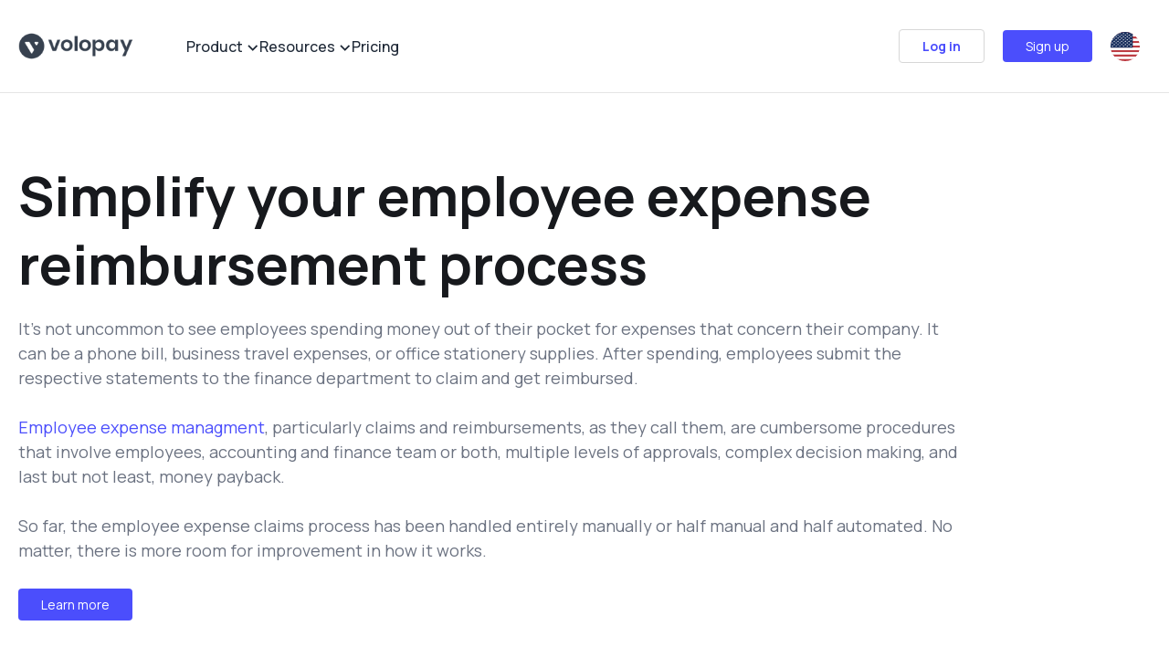

--- FILE ---
content_type: text/html
request_url: https://www.volopay.com/expense-management/employee-expense-reimbursement-process/
body_size: 178629
content:
<!doctype html>
<html data-n-head-ssr lang="en" data-n-head="%7B%22lang%22:%7B%22ssr%22:%22en%22%7D%7D">
  <head>
    <meta data-n-head="ssr" charset="utf-8"><meta data-n-head="ssr" name="viewport" content="width=device-width,initial-scale=1"><meta data-n-head="ssr" name="format-detection" content="telephone=no"><meta data-n-head="ssr" data-hid="charset" charset="utf-8"><meta data-n-head="ssr" data-hid="mobile-web-app-capable" name="mobile-web-app-capable" content="yes"><meta data-n-head="ssr" data-hid="apple-mobile-web-app-title" name="apple-mobile-web-app-title" content="volo-cms-fe"><meta data-n-head="ssr" id="5332" name="keyword" content="employee expense reimbursement" data-hid="keyword"><meta data-n-head="ssr" id="5331" name="description" content="By streamlining your employee expense reimbursement process, you will have many benefits such as happier employees, transparency, compliance & so much more." data-hid="description"><meta data-n-head="ssr" name="og:locale" data-hid="og:locale" property="og:locale" content="en-us"><meta data-n-head="ssr" name="og:type" data-hid="og:type" property="og:type" content="article"><meta data-n-head="ssr" name="og:title" data-hid="og:title" property="og:title" content="How to Simplify your Employee Expense Reimbursement Process?"><meta data-n-head="ssr" name="og:description" data-hid="og:description" property="og:description" content="By streamlining your employee expense reimbursement process, you will have many benefits such as happier employees, transparency, compliance & so much more."><meta data-n-head="ssr" name="og:url" data-hid="og:url" property="og:url" content="https://www.volopay.com/expense-management/employee-expense-reimbursement-process/"><meta data-n-head="ssr" name="og:site_name" data-hid="og:site_name" property="og:site_name" content="Volopay"><meta data-n-head="ssr" name="og:image" data-hid="og:image" property="og:image" content="https://images.volopay.com/5btwybhnmn4nb2ac0w4chywhc6wt"><title>How to Simplify your Employee Expense Reimbursement Process?</title><link data-n-head="ssr" rel="icon" type="image/x-icon" href="/favicon.ico"><link data-n-head="ssr" rel="stylesheet" href="https://fonts.googleapis.com/css?family=Manrope:400,500,600,700&display=swap"><link data-n-head="ssr" data-hid="shortcut-icon" rel="shortcut icon" href="/favicon.ico"><link data-n-head="ssr" rel="manifest" href="/_nuxt/manifest.273d83bd.json" data-hid="manifest"><link data-n-head="ssr" data-hid="canonical" rel="canonical" href="https://www.volopay.com/expense-management/employee-expense-reimbursement-process/"><link data-n-head="ssr" rel="alternate" hreflang="x-default" href="https://www.volopay.com/expense-management/employee-expense-reimbursement-process/"><script data-n-head="ssr" type="application/ld+json" data-hid="breadcrumb">{"@context":"https://schema.org/","@type":"BreadcrumbList","itemListElement":[{"@type":"ListItem","position":1,"name":"Homepage","item":"https://www.volopay.com/"},{"@type":"ListItem","position":2,"name":"Expense management software","item":"https://www.volopay.com/expense-management/"},{"@type":"ListItem","position":3,"name":"Simplify your employee expense reimbursement process"}]}</script><script data-n-head="ssr" type="application/ld+json" data-hid="organisation">{"@context":"https://schema.org","@type":"Organization","name":"Volopay","url":"https://www.volopay.com/","logo":"https://www.volopay.com/logo.png","sameAs":["https://www.facebook.com/volopay/","https://twitter.com/volopay","https://www.instagram.com/volopay.co/","https://sg.linkedin.com/company/volopay"]}</script><script data-n-head="ssr" data-hid="gtm">!function(e,t,a,n){e[n]=e[n]||[],e[n].push({"gtm.start":(new Date).getTime(),event:"gtm.js"});var g=t.getElementsByTagName(a)[0],m=t.createElement(a);m.async=!0,m.src="https://www.googletagmanager.com/gtm.js?id=GTM-TFPWF22",g.parentNode.insertBefore(m,g)}(window,document,"script","dataLayer")</script><script data-n-head="ssr" async src="https://www.googletagmanager.com/gtag/js?id=UA-146676879-1"></script><script data-n-head="ssr" data-hid="ga">function gtag(){dataLayer.push(arguments)}window.dataLayer=window.dataLayer||[],gtag("js",new Date),gtag("config","UA-146676879-1")</script><script data-n-head="ssr" type="application/ld+json" data-hid="faqsection">{&quot;@context&quot;:&quot;https://schema.org&quot;,&quot;@type&quot;:&quot;FAQPage&quot;,&quot;mainEntity&quot;:[{&quot;@type&quot;:&quot;Question&quot;,&quot;name&quot;:&quot;How do you claim an automated expense?&quot;,&quot;acceptedAnswer&quot;:{&quot;@type&quot;:&quot;Answer&quot;,&quot;text&quot;:&quot;Whether it’s an automated or out-of-pocket expense, if you have a receipt and if your company allows you to have reimbursement for that, then you can submit a staff claim and get your money back.&quot;}},{&quot;@type&quot;:&quot;Question&quot;,&quot;name&quot;:&quot;Can I claim expenses without a receipt?&quot;,&quot;acceptedAnswer&quot;:{&quot;@type&quot;:&quot;Answer&quot;,&quot;text&quot;:&quot;There are cases where you will not be handed over a receipt. But the request should be acceptable as per your company’s policy, and you should have some proof to back it up, let’s say a bank statement. Again, this totally depends on your company’s regulations.&quot;}},{&quot;@type&quot;:&quot;Question&quot;,&quot;name&quot;:&quot;Is reimbursement taxable income?&quot;,&quot;acceptedAnswer&quot;:{&quot;@type&quot;:&quot;Answer&quot;,&quot;text&quot;:&quot;Reimbursement money is generally the amount a company owns its employees for the expenses that it should have incurred on its own. So, it doesn’t count as pay and is not subjected to taxation, even though it comes with a paycheck.&quot;}},{&quot;@type&quot;:&quot;Question&quot;,&quot;name&quot;:&quot;How does claiming expenses work?&quot;,&quot;acceptedAnswer&quot;:{&quot;@type&quot;:&quot;Answer&quot;,&quot;text&quot;:&quot;The employee collects the bills and receipts needed to submit requests for expense reimbursement. They add pictures of the bill, select the category and submit it. If pre-approved, it goes to the primary and, later, a secondary approver. Once approved, money gets added to their account.&quot;}}]}</script><link rel="preload" href="/_nuxt/e9f7f88.js" as="script"><link rel="preload" href="/_nuxt/02bdd25.js" as="script"><link rel="preload" href="/_nuxt/071180c.js" as="script"><link rel="preload" href="/_nuxt/6010ef5.js" as="script"><link rel="preload" href="/_nuxt/9aad947.js" as="script"><link rel="preload" href="/_nuxt/c24e963.js" as="script"><link rel="preload" href="/_nuxt/11b4a41.js" as="script"><link rel="preload" href="/_nuxt/fd6a075.js" as="script"><link rel="preload" href="/_nuxt/3ca87d3.js" as="script"><link rel="preload" href="/_nuxt/9ca2f4c.js" as="script"><link rel="preload" href="/_nuxt/08cb201.js" as="script"><link rel="preload" href="/_nuxt/24b839f.js" as="script"><link rel="preload" href="/_nuxt/e1def45.js" as="script"><link rel="preload" href="/_nuxt/60ca83e.js" as="script"><link rel="preload" href="/_nuxt/5ba049f.js" as="script"><link rel="preload" href="/_nuxt/6263849.js" as="script"><link rel="preload" href="/_nuxt/28c3be8.js" as="script"><link rel="preload" href="/_nuxt/9aefaea.js" as="script"><link rel="preload" href="/_nuxt/59f98ef.js" as="script"><link rel="preload" href="/_nuxt/d259099.js" as="script"><link rel="preload" href="/_nuxt/86bf91e.js" as="script"><link rel="preload" href="/_nuxt/8c466c6.js" as="script"><link rel="preload" href="/_nuxt/213d006.js" as="script"><link rel="preload" href="/_nuxt/7537e13.js" as="script"><link rel="preload" href="/_nuxt/927d537.js" as="script"><link rel="preload" href="/_nuxt/7c8766e.js" as="script"><link rel="preload" href="/_nuxt/e0ef82e.js" as="script"><link rel="preload" href="/_nuxt/4a92dc3.js" as="script"><link rel="preload" href="/_nuxt/82183ce.js" as="script"><link rel="preload" href="/_nuxt/9fc47f9.js" as="script"><link rel="preload" href="/_nuxt/03a03ba.js" as="script"><link rel="preload" href="/_nuxt/9e202ab.js" as="script"><link rel="preload" href="/_nuxt/2249fc7.js" as="script"><link rel="preload" href="/_nuxt/10115ec.js" as="script"><link rel="preload" href="/_nuxt/001d659.js" as="script"><link rel="preload" href="/_nuxt/4320e30.js" as="script"><link rel="preload" href="/_nuxt/d4f179c.js" as="script"><link rel="preload" href="/_nuxt/51c1f2a.js" as="script"><link rel="preload" href="/_nuxt/42f05fd.js" as="script"><link rel="preload" href="/_nuxt/870c963.js" as="script"><link rel="preload" href="/_nuxt/636d2b8.js" as="script"><link rel="preload" href="/_nuxt/6c3a383.js" as="script"><link rel="preload" href="/_nuxt/6053971.js" as="script"><link rel="preload" href="/_nuxt/2c87f36.js" as="script"><link rel="preload" href="/_nuxt/61f20fb.js" as="script"><link rel="preload" href="/_nuxt/8023a97.js" as="script"><link rel="preload" href="/_nuxt/4dc1d83.js" as="script"><style data-vue-ssr-id="65b97e00:0 ad0517a8:0 709683a2:0 dcb5a75c:0 52270a80:0 0b13dd3e:0 09c444f3:0 be40fcaa:0 1f44100e:0 5c5fd43c:0">/*! tailwindcss v2.2.19 | MIT License | https://tailwindcss.com*//*! modern-normalize v1.1.0 | MIT License | https://github.com/sindresorhus/modern-normalize */html{line-height:1.15;-moz-tab-size:4;-o-tab-size:4;tab-size:4;-webkit-text-size-adjust:100%}body{font-family:system-ui,-apple-system,Segoe UI,Roboto,Ubuntu,Cantarell,Noto Sans,sans-serif,"Segoe UI",Helvetica,Arial,"Apple Color Emoji","Segoe UI Emoji";margin:0}hr{color:inherit;height:0}abbr[title]{text-decoration:underline;-webkit-text-decoration:underline dotted;text-decoration:underline dotted}b,strong{font-weight:bolder}code,kbd,pre,samp{font-family:ui-monospace,SFMono-Regular,Consolas,"Liberation Mono",Menlo,monospace;font-size:1em}small{font-size:80%}sub,sup{font-size:75%;line-height:0;position:relative;vertical-align:baseline}sub{bottom:-.25em}sup{top:-.5em}table{border-color:inherit;text-indent:0}button,input,optgroup,select,textarea{font-family:inherit;font-size:100%;line-height:1.15;margin:0}button,select{text-transform:none}[type=button],button{-webkit-appearance:button}::-moz-focus-inner{border-style:none;padding:0}legend{padding:0}progress{vertical-align:baseline}::-webkit-inner-spin-button,::-webkit-outer-spin-button{height:auto}[type=search]{-webkit-appearance:textfield;outline-offset:-2px}::-webkit-search-decoration{-webkit-appearance:none}::-webkit-file-upload-button{-webkit-appearance:button;font:inherit}summary{display:list-item}blockquote,dd,dl,figure,h1,h2,h3,h4,h5,h6,hr,p,pre{margin:0}button{background-color:transparent;background-image:none}fieldset,ol,ul{margin:0;padding:0}ol,ul{list-style:none}html{font-family:manrope,sans;line-height:1.5}body{font-family:inherit;line-height:inherit}*,:after,:before{border:0 solid;box-sizing:border-box}hr{border-top-width:1px}img{border-style:solid}textarea{resize:vertical}input::-moz-placeholder,textarea::-moz-placeholder{color:#faf9fa;opacity:1}input::-moz-placeholder,textarea::-moz-placeholder{color:#faf9fa;opacity:1}input::placeholder,textarea::placeholder{color:#faf9fa;opacity:1}[role=button],button{cursor:pointer}table{border-collapse:collapse}h1,h2,h3,h4,h5,h6{font-size:inherit;font-weight:inherit}a{color:inherit;text-decoration:inherit}button,input,optgroup,select,textarea{color:inherit;line-height:inherit;padding:0}code,kbd,pre,samp{font-family:ui-monospace,SFMono-Regular,Menlo,Monaco,Consolas,"Liberation Mono","Courier New",monospace}audio,canvas,embed,iframe,img,object,svg,video{display:block;vertical-align:middle}img,video{height:auto;max-width:100%}[hidden]{display:none}*,:after,:before{--tw-border-opacity:1;border-color:#e5e5e5;border-color:rgba(229,229,229,var(--tw-border-opacity))}.container{margin-left:auto;margin-right:auto;width:100%}@media (min-width:600px){.container{max-width:600px}}@media (min-width:728px){.container{max-width:728px}}@media (min-width:984px){.container{max-width:984px}}@media (min-width:1300px){.container{max-width:1300px}}.visible{visibility:visible}.static{position:static}.fixed{position:fixed}.absolute{position:absolute}.relative{position:relative}.sticky{position:sticky}.top-0{top:0}.top-24{top:6rem}.top-36{top:9rem}.-top-1{top:-.25rem}.-top-4{top:-1rem}.-top-16{top:-4rem}.right-0{right:0}.right-4{right:1rem}.right-10{right:2.5rem}.-right-4{right:-1rem}.-right-20{right:-5rem}.bottom-0{bottom:0}.bottom-4{bottom:1rem}.bottom-8{bottom:2rem}.-bottom-6{bottom:-1.5rem}.-bottom-10{bottom:-2.5rem}.left-0{left:0}.left-4{left:1rem}.left-16{left:4rem}.-left-2{left:-.5rem}.-left-3{left:-.75rem}.-left-5{left:-1.25rem}.-left-10{left:-2.5rem}.-left-12{left:-3rem}.-left-16{left:-4rem}.-left-20{left:-5rem}.left-1\/2{left:50%}.z-10{z-index:10}.z-20{z-index:20}.z-40{z-index:40}.z-50{z-index:50}.order-last{order:9999}.float-right{float:right}.m-2{margin:.5rem}.m-3{margin:.75rem}.m-4{margin:1rem}.m-6{margin:1.5rem}.m-auto{margin:auto}.mx-0{margin-left:0;margin-right:0}.mx-1{margin-left:.25rem;margin-right:.25rem}.mx-4{margin-left:1rem;margin-right:1rem}.mx-auto{margin-left:auto;margin-right:auto}.my-4{margin-bottom:1rem;margin-top:1rem}.my-5{margin-bottom:1.25rem;margin-top:1.25rem}.my-7{margin-bottom:1.75rem;margin-top:1.75rem}.my-8{margin-bottom:2rem;margin-top:2rem}.my-10{margin-bottom:2.5rem;margin-top:2.5rem}.my-auto{margin-bottom:auto;margin-top:auto}.mt-0{margin-top:0}.mt-1{margin-top:.25rem}.mt-2{margin-top:.5rem}.mt-3{margin-top:.75rem}.mt-4{margin-top:1rem}.mt-5{margin-top:1.25rem}.mt-6{margin-top:1.5rem}.mt-7{margin-top:1.75rem}.mt-8{margin-top:2rem}.mt-10{margin-top:2.5rem}.mt-12{margin-top:3rem}.mt-20{margin-top:5rem}.mr-1{margin-right:.25rem}.mr-2{margin-right:.5rem}.mr-3{margin-right:.75rem}.mr-4{margin-right:1rem}.mr-5{margin-right:1.25rem}.mr-10{margin-right:2.5rem}.mr-12{margin-right:3rem}.mb-0{margin-bottom:0}.mb-2{margin-bottom:.5rem}.mb-3{margin-bottom:.75rem}.mb-4{margin-bottom:1rem}.mb-5{margin-bottom:1.25rem}.mb-6{margin-bottom:1.5rem}.mb-7{margin-bottom:1.75rem}.mb-8{margin-bottom:2rem}.mb-10{margin-bottom:2.5rem}.mb-16{margin-bottom:4rem}.mb-20{margin-bottom:5rem}.ml-0{margin-left:0}.ml-1{margin-left:.25rem}.ml-2{margin-left:.5rem}.ml-3{margin-left:.75rem}.ml-4{margin-left:1rem}.ml-5{margin-left:1.25rem}.ml-6{margin-left:1.5rem}.ml-8{margin-left:2rem}.ml-10{margin-left:2.5rem}.ml-12{margin-left:3rem}.ml-14{margin-left:3.5rem}.ml-20{margin-left:5rem}.ml-auto{margin-left:auto}.block{display:block}.inline-block{display:inline-block}.inline{display:inline}.flex{display:flex}.inline-flex{display:inline-flex}.table{display:table}.grid{display:grid}.contents{display:contents}.hidden{display:none}.h-6{height:1.5rem}.h-7{height:1.75rem}.h-8{height:2rem}.h-12{height:3rem}.h-16{height:4rem}.h-20{height:5rem}.h-24{height:6rem}.h-32{height:8rem}.h-64{height:16rem}.h-72{height:72px}.h-80{height:20rem}.h-96{height:24rem}.h-auto{height:auto}.h-full{height:100%}.h-screen{height:100vh}.max-h-28{max-height:7rem}.max-h-60vh{max-height:60vh}.min-h-162{min-height:162px}.min-h-screen{min-height:100vh}.w-3{width:.75rem}.w-6{width:1.5rem}.w-7{width:1.75rem}.w-8{width:2rem}.w-12{width:3rem}.w-16{width:4rem}.w-20{width:5rem}.w-96{width:24rem}.w-1\/2{width:50%}.w-1\/3{width:33.333333%}.w-2\/3{width:66.666667%}.w-3\/6{width:50%}.w-1\/12{width:8.333333%}.w-6\/12{width:50%}.w-8\/12{width:66.666667%}.w-11\/12{width:91.666667%}.w-full{width:100%}.w-screen{width:100vw}.w-max{width:-moz-max-content;width:max-content}.min-w-329{min-width:329px}.max-w-80{max-width:80px}.max-w-367{max-width:367px}.max-w-397{max-width:397px}.max-w-474{max-width:474px}.max-w-500{max-width:500px}.max-w-677{max-width:677px}.max-w-4xl{max-width:56rem}.max-w-87vw{max-width:87vw}.flex-1{flex:1 1 0%}.flex-50{flex:1 0 30%}.flex-auto{flex:1 1 auto}.flex-initial{flex:0 1 auto}.flex-shrink-0{flex-shrink:0}.flex-shrink{flex-shrink:1}.flex-grow{flex-grow:1}.table-fixed{table-layout:fixed}.border-collapse{border-collapse:collapse}.transform{--tw-translate-x:0;--tw-translate-y:0;--tw-rotate:0;--tw-skew-x:0;--tw-skew-y:0;--tw-scale-x:1;--tw-scale-y:1;transform:translateX(0) translateY(0) rotate(0) skewX(0) skewY(0) scaleX(1) scaleY(1);transform:translateX(var(--tw-translate-x)) translateY(var(--tw-translate-y)) rotate(var(--tw-rotate)) skewX(var(--tw-skew-x)) skewY(var(--tw-skew-y)) scaleX(var(--tw-scale-x)) scaleY(var(--tw-scale-y))}.rotate-90{--tw-rotate:90deg}.rotate-180{--tw-rotate:180deg}@keyframes spin{to{transform:rotate(1turn)}}@keyframes ping{75%,to{opacity:0;transform:scale(2)}}@keyframes pulse{50%{opacity:.5}}@keyframes bounce{0%,to{animation-timing-function:cubic-bezier(.8,0,1,1);transform:translateY(-25%)}50%{animation-timing-function:cubic-bezier(0,0,.2,1);transform:none}}.cursor-pointer{cursor:pointer}.resize{resize:both}.list-inside{list-style-position:inside}.list-disc{list-style-type:disc}.grid-cols-1{grid-template-columns:repeat(1,minmax(0,1fr))}.flex-row{flex-direction:row}.flex-col{flex-direction:column}.flex-wrap{flex-wrap:wrap}.place-content-center{align-content:center;justify-content:center;place-content:center}.content-around{align-content:space-around}.items-start{align-items:flex-start}.items-center{align-items:center}.justify-start{justify-content:flex-start}.justify-end{justify-content:flex-end}.justify-center{justify-content:center}.justify-between{justify-content:space-between}.gap-1{gap:.25rem}.gap-2{gap:.5rem}.gap-3{gap:.75rem}.gap-4{gap:1rem}.gap-5{gap:1.25rem}.gap-6{gap:1.5rem}.gap-8{gap:2rem}.gap-12{gap:3rem}.gap-14{gap:3.5rem}.gap-56{gap:56px}.gap-x-10{-moz-column-gap:2.5rem;column-gap:2.5rem}.gap-y-12{row-gap:3rem}.space-x-2>:not([hidden])~:not([hidden]){--tw-space-x-reverse:0;margin-left:.5rem;margin-left:calc(.5rem*(1 - var(--tw-space-x-reverse)));margin-right:0;margin-right:calc(.5rem*var(--tw-space-x-reverse))}.space-x-5>:not([hidden])~:not([hidden]){--tw-space-x-reverse:0;margin-left:1.25rem;margin-left:calc(1.25rem*(1 - var(--tw-space-x-reverse)));margin-right:0;margin-right:calc(1.25rem*var(--tw-space-x-reverse))}.divide-y>:not([hidden])~:not([hidden]){--tw-divide-y-reverse:0;border-bottom-width:0;border-bottom-width:calc(1px*var(--tw-divide-y-reverse));border-top-width:1px;border-top-width:calc(1px*(1 - var(--tw-divide-y-reverse)))}.divide-gray-200>:not([hidden])~:not([hidden]){--tw-divide-opacity:1;border-color:#e5e5e5;border-color:rgba(229,229,229,var(--tw-divide-opacity))}.self-start{align-self:flex-start}.self-center{align-self:center}.overflow-auto{overflow:auto}.overflow-hidden{overflow:hidden}.overflow-y-auto{overflow-y:auto}.rounded{border-radius:.25rem}.rounded-md{border-radius:.375rem}.rounded-lg{border-radius:.5rem}.rounded-2xl{border-radius:1rem}.rounded-3xl{border-radius:1.5rem}.rounded-full{border-radius:9999px}.rounded-tl-md{border-top-left-radius:.375rem}.rounded-tr-md{border-top-right-radius:.375rem}.border-0{border-width:0}.border-2{border-width:8px}.border{border-width:1px}.border-1\.5{border-width:6px}.border-2\.5{border-width:10px}.border-t-0{border-top-width:0}.border-t{border-top-width:1px}.border-r-0{border-right-width:0}.border-b-0{border-bottom-width:0}.border-b{border-bottom-width:1px}.border-l-0{border-left-width:0}.border-dashed{border-style:dashed}.border-black{--tw-border-opacity:1;border-color:#17191d;border-color:rgba(23,25,29,var(--tw-border-opacity))}.border-gray-200{--tw-border-opacity:1;border-color:#e5e5e5;border-color:rgba(229,229,229,var(--tw-border-opacity))}.border-gray-300{--tw-border-opacity:1;border-color:#d7d7d7;border-color:rgba(215,215,215,var(--tw-border-opacity))}.border-blue-50{--tw-border-opacity:1;border-color:#f5f5ff;border-color:rgba(245,245,255,var(--tw-border-opacity))}.border-indigo-300{--tw-border-opacity:1;border-color:#a5b4fc;border-color:rgba(165,180,252,var(--tw-border-opacity))}.bg-transparent{background-color:transparent}.bg-white{--tw-bg-opacity:1;background-color:#fff;background-color:rgba(255,255,255,var(--tw-bg-opacity))}.bg-gray-50{--tw-bg-opacity:1;background-color:#f9fafb;background-color:rgba(249,250,251,var(--tw-bg-opacity))}.bg-gray-100{--tw-bg-opacity:1;background-color:#f3f4f6;background-color:rgba(243,244,246,var(--tw-bg-opacity))}.bg-gray-400{--tw-bg-opacity:1;background-color:#faf9fa;background-color:rgba(250,249,250,var(--tw-bg-opacity))}.bg-blue-50{--tw-bg-opacity:1;background-color:#f5f5ff;background-color:rgba(245,245,255,var(--tw-bg-opacity))}.bg-blue-100{--tw-bg-opacity:1;background-color:#e1e1fe;background-color:rgba(225,225,254,var(--tw-bg-opacity))}.bg-indigo-100{--tw-bg-opacity:1;background-color:#e0e7ff;background-color:rgba(224,231,255,var(--tw-bg-opacity))}.bg-indigo-500{--tw-bg-opacity:1;background-color:#6366f1;background-color:rgba(99,102,241,var(--tw-bg-opacity))}.bg-grey-black{--tw-bg-opacity:1;background-color:#1f2937;background-color:rgba(31,41,55,var(--tw-bg-opacity))}.bg-primary{--tw-bg-opacity:1;background-color:#4b4efc;background-color:rgba(75,78,252,var(--tw-bg-opacity))}.hover\:bg-gray-400:hover{--tw-bg-opacity:1;background-color:#faf9fa;background-color:rgba(250,249,250,var(--tw-bg-opacity))}.bg-cover{background-size:cover}.bg-center{background-position:50%}.object-fill{-o-object-fit:fill;object-fit:fill}.p-0{padding:0}.p-1{padding:.25rem}.p-2{padding:.5rem}.p-3{padding:.75rem}.p-4{padding:1rem}.p-5{padding:1.25rem}.p-6{padding:1.5rem}.p-8{padding:2rem}.p-10{padding:2.5rem}.px-2{padding-left:.5rem;padding-right:.5rem}.px-3{padding-left:.75rem;padding-right:.75rem}.px-4{padding-left:1rem;padding-right:1rem}.px-5{padding-left:1.25rem;padding-right:1.25rem}.px-6{padding-left:1.5rem;padding-right:1.5rem}.px-10{padding-left:2.5rem;padding-right:2.5rem}.py-1{padding-bottom:.25rem;padding-top:.25rem}.py-2{padding-bottom:.5rem;padding-top:.5rem}.py-3{padding-bottom:.75rem;padding-top:.75rem}.py-4{padding-bottom:1rem;padding-top:1rem}.py-5{padding-bottom:1.25rem;padding-top:1.25rem}.py-6{padding-bottom:1.5rem;padding-top:1.5rem}.py-12{padding-bottom:3rem;padding-top:3rem}.py-20{padding-bottom:5rem;padding-top:5rem}.py-36{padding-bottom:9rem;padding-top:9rem}.pt-0{padding-top:0}.pt-1{padding-top:.25rem}.pt-4{padding-top:1rem}.pt-5{padding-top:1.25rem}.pt-8{padding-top:2rem}.pt-10{padding-top:2.5rem}.pt-20{padding-top:5rem}.pt-1\.5{padding-top:.375rem}.pr-0{padding-right:0}.pr-5{padding-right:1.25rem}.pb-3{padding-bottom:.75rem}.pb-8{padding-bottom:2rem}.pb-10{padding-bottom:2.5rem}.pb-20{padding-bottom:5rem}.pl-0{padding-left:0}.pl-7{padding-left:1.75rem}.pl-10{padding-left:2.5rem}.pl-12{padding-left:3rem}.text-left{text-align:left}.text-center{text-align:center}.text-right{text-align:right}.text-12{font-size:.75rem}.text-14{font-size:.875rem}.text-16{font-size:1rem}.text-18{font-size:1.125rem}.text-20{font-size:1.25rem}.text-24{font-size:1.5rem}.text-26{font-size:1.625rem}.text-32{font-size:2rem}.text-36{font-size:2.25rem}.text-40{font-size:2.5rem}.text-48{font-size:3rem}.text-sm{font-size:.75rem}.text-md{font-size:.875rem}.text-base{font-size:1rem}.text-lg{font-size:1.125rem}.text-p,.text-xl{font-size:1.25rem}.text-cta{font-size:1.125rem}.text-2xl{font-size:1.625rem}.text-3xl{font-size:2rem}.text-5xl{font-size:3.75rem}.font-normal{font-weight:400}.font-medium{font-weight:500}.font-semibold{font-weight:600}.font-bold{font-weight:700}.leading-7{line-height:1.75rem}.leading-relaxed{line-height:1.625}.text-white-200{color:hsla(0,0%,100%,.6)}.text-white{--tw-text-opacity:1;color:#fff;color:rgba(255,255,255,var(--tw-text-opacity))}.text-gray-200{--tw-text-opacity:1;color:#e5e5e5;color:rgba(229,229,229,var(--tw-text-opacity))}.text-gray-500{--tw-text-opacity:1;color:#838891;color:rgba(131,136,145,var(--tw-text-opacity))}.text-gray-600{--tw-text-opacity:1;color:#4a4e57;color:rgba(74,78,87,var(--tw-text-opacity))}.text-gray-700{--tw-text-opacity:1;color:#27282c;color:rgba(39,40,44,var(--tw-text-opacity))}.text-gray-800{--tw-text-opacity:1;color:#1f2937;color:rgba(31,41,55,var(--tw-text-opacity))}.text-gray-900{--tw-text-opacity:1;color:#111827;color:rgba(17,24,39,var(--tw-text-opacity))}.text-gray{--tw-text-opacity:1;color:#4a4e57;color:rgba(74,78,87,var(--tw-text-opacity))}.text-green-500{--tw-text-opacity:1;color:#10b981;color:rgba(16,185,129,var(--tw-text-opacity))}.text-blue-400{--tw-text-opacity:1;color:#60a5fa;color:rgba(96,165,250,var(--tw-text-opacity))}.text-indigo-500{--tw-text-opacity:1;color:#6366f1;color:rgba(99,102,241,var(--tw-text-opacity))}.text-pink,.text-primary{--tw-text-opacity:1;color:#4b4efc;color:rgba(75,78,252,var(--tw-text-opacity))}.text-secondary{--tw-text-opacity:1;color:#4a4e57;color:rgba(74,78,87,var(--tw-text-opacity))}.text-light{--tw-text-opacity:1;color:#8a8f98;color:rgba(138,143,152,var(--tw-text-opacity))}.hover\:text-gray-800:hover{--tw-text-opacity:1;color:#1f2937;color:rgba(31,41,55,var(--tw-text-opacity))}.hover\:underline:hover,.underline{-webkit-text-decoration:underline;text-decoration:underline}*,:after,:before{--tw-shadow:0 0 transparent}.shadow{--tw-shadow:0 1px 3px 0 rgba(0,0,0,.1),0 1px 2px 0 rgba(0,0,0,.06);box-shadow:0 0 transparent,0 0 transparent,0 1px 3px 0 rgba(0,0,0,.1),0 1px 2px 0 rgba(0,0,0,.06);box-shadow:var(--tw-ring-offset-shadow,0 0 transparent),var(--tw-ring-shadow,0 0 transparent),var(--tw-shadow)}.shadow-md{--tw-shadow:0 4px 6px -1px rgba(0,0,0,.1),0 2px 4px -1px rgba(0,0,0,.06);box-shadow:0 0 transparent,0 0 transparent,0 4px 6px -1px rgba(0,0,0,.1),0 2px 4px -1px rgba(0,0,0,.06);box-shadow:var(--tw-ring-offset-shadow,0 0 transparent),var(--tw-ring-shadow,0 0 transparent),var(--tw-shadow)}.shadow-lg{--tw-shadow:0 10px 15px -3px rgba(0,0,0,.1),0 4px 6px -2px rgba(0,0,0,.05);box-shadow:0 0 transparent,0 0 transparent,0 10px 15px -3px rgba(0,0,0,.1),0 4px 6px -2px rgba(0,0,0,.05);box-shadow:var(--tw-ring-offset-shadow,0 0 transparent),var(--tw-ring-shadow,0 0 transparent),var(--tw-shadow)}.shadow-dropdown{--tw-shadow:0px 4px 21px rgba(0,0,0,.12);box-shadow:0 0 transparent,0 0 transparent,0 4px 21px rgba(0,0,0,.12);box-shadow:var(--tw-ring-offset-shadow,0 0 transparent),var(--tw-ring-shadow,0 0 transparent),var(--tw-shadow)}.shadow-stepCard{--tw-shadow:1px 1px 8px hsla(0,0%,60%,.25),3px 1px 15px hsla(0,0%,60%,.25);box-shadow:0 0 transparent,0 0 transparent,1px 1px 8px hsla(0,0%,60%,.25),3px 1px 15px hsla(0,0%,60%,.25);box-shadow:var(--tw-ring-offset-shadow,0 0 transparent),var(--tw-ring-shadow,0 0 transparent),var(--tw-shadow)}.shadow-integratinoCard{--tw-shadow:3px 6px 11px rgba(79,79,79,.25);box-shadow:0 0 transparent,0 0 transparent,3px 6px 11px rgba(79,79,79,.25);box-shadow:var(--tw-ring-offset-shadow,0 0 transparent),var(--tw-ring-shadow,0 0 transparent),var(--tw-shadow)}.shadow-imageContent{--tw-shadow:3px 6px 15px hsla(0,0%,78%,.25);box-shadow:0 0 transparent,0 0 transparent,3px 6px 15px hsla(0,0%,78%,.25);box-shadow:var(--tw-ring-offset-shadow,0 0 transparent),var(--tw-ring-shadow,0 0 transparent),var(--tw-shadow)}.shadow-footer{--tw-shadow:0px -4px 120px 0px rgba(0,0,0,.12);box-shadow:0 0 transparent,0 0 transparent,0 -4px 120px 0 rgba(0,0,0,.12);box-shadow:var(--tw-ring-offset-shadow,0 0 transparent),var(--tw-ring-shadow,0 0 transparent),var(--tw-shadow)}*,:after,:before{--tw-ring-inset:var(--tw-empty,/*!*/ /*!*/);--tw-ring-offset-width:0px;--tw-ring-offset-color:#fff;--tw-ring-color:rgba(59,130,246,.5);--tw-ring-offset-shadow:0 0 transparent;--tw-ring-shadow:0 0 transparent}.filter{--tw-blur:var(--tw-empty,/*!*/ /*!*/);--tw-brightness:var(--tw-empty,/*!*/ /*!*/);--tw-contrast:var(--tw-empty,/*!*/ /*!*/);--tw-grayscale:var(--tw-empty,/*!*/ /*!*/);--tw-hue-rotate:var(--tw-empty,/*!*/ /*!*/);--tw-invert:var(--tw-empty,/*!*/ /*!*/);--tw-saturate:var(--tw-empty,/*!*/ /*!*/);--tw-sepia:var(--tw-empty,/*!*/ /*!*/);--tw-drop-shadow:var(--tw-empty,/*!*/ /*!*/);/*!*//*!*//*!*//*!*//*!*//*!*//*!*//*!*//*!*//*!*//*!*//*!*//*!*//*!*//*!*//*!*//*!*//*!*/filter:var(--tw-blur) var(--tw-brightness) var(--tw-contrast) var(--tw-grayscale) var(--tw-hue-rotate) var(--tw-invert) var(--tw-saturate) var(--tw-sepia) var(--tw-drop-shadow)}.grayscale{--tw-grayscale:grayscale(100%)}.transition{transition-duration:.15s;transition-property:background-color,border-color,color,fill,stroke,opacity,box-shadow,transform,filter,-webkit-backdrop-filter;transition-property:background-color,border-color,color,fill,stroke,opacity,box-shadow,transform,filter,backdrop-filter;transition-property:background-color,border-color,color,fill,stroke,opacity,box-shadow,transform,filter,backdrop-filter,-webkit-backdrop-filter;transition-timing-function:cubic-bezier(.4,0,.2,1)}.transition-opacity{transition-duration:.15s;transition-property:opacity;transition-timing-function:cubic-bezier(.4,0,.2,1)}.duration-700{transition-duration:.7s}.ease-in-out{transition-timing-function:cubic-bezier(.4,0,.2,1)}@media (min-width:640px){.sm\:grid-cols-1{grid-template-columns:repeat(1,minmax(0,1fr))}.sm\:items-center{align-items:center}.sm\:rounded-lg{border-radius:.5rem}.sm\:px-6{padding-left:1.5rem;padding-right:1.5rem}.sm\:pt-0{padding-top:0}}@media (min-width:768px){.md\:absolute{position:absolute}.md\:sticky{position:sticky}.md\:right-6{right:1.5rem}.md\:order-last{order:9999}.md\:m-auto{margin:auto}.md\:mx-5{margin-left:1.25rem;margin-right:1.25rem}.md\:my-10{margin-bottom:2.5rem;margin-top:2.5rem}.md\:mt-0{margin-top:0}.md\:mt-3{margin-top:.75rem}.md\:mt-20{margin-top:5rem}.md\:mt-32{margin-top:8rem}.md\:mr-0{margin-right:0}.md\:mr-4{margin-right:1rem}.md\:mr-10{margin-right:2.5rem}.md\:mr-auto{margin-right:auto}.md\:mb-0{margin-bottom:0}.md\:ml-4{margin-left:1rem}.md\:ml-6{margin-left:1.5rem}.md\:ml-10{margin-left:2.5rem}.md\:block{display:block}.md\:flex{display:flex}.md\:table{display:table}.md\:hidden{display:none}.md\:h-90{height:90vh}.md\:max-h-90vh{max-height:90vh}.md\:min-h-full{min-height:100%}.md\:w-32{width:8rem}.md\:w-36{width:9rem}.md\:w-80{width:20rem}.md\:w-96{width:24rem}.md\:w-317{width:317px}.md\:w-1\/2{width:50%}.md\:w-1\/3{width:33.333333%}.md\:w-2\/3{width:66.666667%}.md\:w-2\/5{width:40%}.md\:w-3\/5{width:60%}.md\:w-2\/12{width:16.666667%}.md\:w-3\/12{width:25%}.md\:w-4\/12{width:33.333333%}.md\:w-5\/12{width:41.666667%}.md\:w-6\/12{width:50%}.md\:w-7\/12{width:58.333333%}.md\:w-8\/12{width:66.666667%}.md\:w-10\/12{width:83.333333%}.md\:w-min{width:-moz-min-content;width:min-content}.md\:flex-20{flex:1 0 15%}.md\:flex-25{flex:1 0 20%}.md\:flex-grow{flex-grow:1}.md\:flex-row{flex-direction:row}.md\:flex-nowrap{flex-wrap:nowrap}.md\:items-center{align-items:center}.md\:space-x-5>:not([hidden])~:not([hidden]){--tw-space-x-reverse:0;margin-left:1.25rem;margin-left:calc(1.25rem*(1 - var(--tw-space-x-reverse)));margin-right:0;margin-right:calc(1.25rem*var(--tw-space-x-reverse))}.md\:rounded-none{border-radius:0}.md\:rounded-3xl{border-radius:1.5rem}.md\:border-2{border-width:8px}.md\:border{border-width:1px}.md\:border-2\.5{border-width:10px}.md\:border-t-0{border-top-width:0}.md\:border-r-0{border-right-width:0}.md\:border-b-0{border-bottom-width:0}.md\:border-l-0{border-left-width:0}.md\:border-gray-200{--tw-border-opacity:1;border-color:#e5e5e5;border-color:rgba(229,229,229,var(--tw-border-opacity))}.md\:bg-white{--tw-bg-opacity:1;background-color:#fff;background-color:rgba(255,255,255,var(--tw-bg-opacity))}.md\:p-0{padding:0}.md\:p-6{padding:1.5rem}.md\:p-10{padding:2.5rem}.md\:px-0{padding-left:0;padding-right:0}.md\:px-5{padding-left:1.25rem;padding-right:1.25rem}.md\:px-10{padding-left:2.5rem;padding-right:2.5rem}.md\:px-20{padding-left:5rem;padding-right:5rem}.md\:py-0{padding-bottom:0;padding-top:0}.md\:py-20{padding-bottom:5rem;padding-top:5rem}.md\:pt-0{padding-top:0}.md\:pt-4{padding-top:1rem}.md\:pt-6{padding-top:1.5rem}.md\:pr-1{padding-right:.25rem}.md\:pr-2{padding-right:.5rem}.md\:pr-5{padding-right:1.25rem}.md\:pr-20{padding-right:5rem}.md\:pl-1{padding-left:.25rem}.md\:pl-2{padding-left:.5rem}.md\:pl-5{padding-left:1.25rem}.md\:pl-10{padding-left:2.5rem}.md\:text-left{text-align:left}.md\:text-center{text-align:center}.md\:text-12{font-size:.75rem}.md\:text-16{font-size:1rem}.md\:text-20{font-size:1.25rem}.md\:text-24{font-size:1.5rem}.md\:text-32{font-size:2rem}.md\:text-40{font-size:2.5rem}.md\:text-48{font-size:3rem}.md\:text-60{font-size:3.75rem}.md\:text-lg{font-size:1.125rem}.md\:text-xl{font-size:1.25rem}.md\:text-2xl{font-size:1.625rem}.md\:text-8xl{font-size:6rem}.md\:hover\:text-indigo-500:hover{--tw-text-opacity:1;color:#6366f1;color:rgba(99,102,241,var(--tw-text-opacity))}.md\:shadow-none{--tw-shadow:0 0 transparent;box-shadow:0 0 transparent,0 0 transparent,0 0 transparent;box-shadow:var(--tw-ring-offset-shadow,0 0 transparent),var(--tw-ring-shadow,0 0 transparent),var(--tw-shadow)}}@media (min-width:1024px){.lg\:grid-cols-2{grid-template-columns:repeat(2,minmax(0,1fr))}.lg\:px-8{padding-left:2rem;padding-right:2rem}}@media (min-width:1280px){.xl\:mt-0{margin-top:0}.xl\:block{display:block}.xl\:flex{display:flex}.xl\:hidden{display:none}.xl\:w-96{width:24rem}.xl\:w-4\/12{width:33.333333%}.xl\:w-6\/12{width:50%}.xl\:w-8\/12{width:66.666667%}.xl\:grid-cols-3{grid-template-columns:repeat(3,minmax(0,1fr))}.xl\:flex-row{flex-direction:row}}#docs-root,#root,:root{--color-primary:#f36;--color-white:#fff}.collapsable-menu{max-height:0;overflow:hidden;padding:0;transition:max-height 1s ease-out}.collapsable-menu.--open{max-height:1000px;opacity:1;padding:initial;transition:max-height 1s ease-in;visibility:visible}@media (min-width:768px){.collapsable-menu{max-height:none;overflow:visible}}.collapsable-menu .dropdown:hover .dropdown_submenu{display:none}.collapsable-menu .dropdown.--sub_open:hover .dropdown_submenu{display:block;position:relative}.collapsable-menu .dropdown.--sub_open:hover .dropdown_submenu .shadow-dropdown{box-shadow:none}@media (min-width:768px){.collapsable-menu .dropdown:hover .dropdown_submenu{display:block}.collapsable-menu .dropdown.--sub_open:hover .dropdown_submenu{display:none}}.btn{border-radius:4px;display:inline-block;font-size:.875rem;padding:7px 25px;text-align:center}.btn.-primary{background-color:#4b4efc;background-color:rgba(75,78,252,var(--tw-bg-opacity));color:#fff;color:rgba(255,255,255,var(--tw-text-opacity))}.btn.-primary,.btn.-white{--tw-text-opacity:1;--tw-bg-opacity:1}.btn.-white{background-color:#fff;background-color:rgba(255,255,255,var(--tw-bg-opacity));color:#4b4efc;color:rgba(75,78,252,var(--tw-text-opacity))}.btn.-outline{background-color:transparent}.btn.-outline.-primary{--tw-text-opacity:1;color:#4b4efc;color:rgba(75,78,252,var(--tw-text-opacity));--tw-border-opacity:1;border-color:#4b4efc;border-color:rgba(75,78,252,var(--tw-border-opacity));border-width:1px}.btn.-outline.-white{border-color:#fff;border-color:rgba(255,255,255,var(--tw-border-opacity));border-width:1px;color:#fff;color:rgba(255,255,255,var(--tw-text-opacity))}.btn.-outline.-gray,.btn.-outline.-white{--tw-text-opacity:1;--tw-border-opacity:1}.btn.-outline.-gray{border-color:#d7d7d7;border-color:rgba(215,215,215,var(--tw-border-opacity));border-width:1px;color:#4b4efc;color:rgba(75,78,252,var(--tw-text-opacity))}.btn.-lg{font-size:1rem;height:64px}.btn.-fluid{width:100%}.input{border:1px solid;--tw-border-opacity:1;border-color:#4b4efc;border-color:rgba(75,78,252,var(--tw-border-opacity));border-radius:.25rem;outline:2px solid transparent;outline-offset:2px;padding-left:1.25rem;padding-right:1.25rem}.input:focus-visible{--tw-border-opacity:1;border-color:#4b4efc;border-color:rgba(75,78,252,var(--tw-border-opacity))}.input::-moz-placeholder{--tw-text-opacity:1;color:#838891;color:rgba(131,136,145,var(--tw-text-opacity));opacity:1}.input::placeholder{--tw-text-opacity:1;color:#838891;color:rgba(131,136,145,var(--tw-text-opacity));opacity:1}.input.-lg{font-size:1rem;height:64px}.input.-fluid{width:100%}/*! tailwindcss v2.2.19 | MIT License | https://tailwindcss.com*//*! modern-normalize v1.1.0 | MIT License | https://github.com/sindresorhus/modern-normalize */html{line-height:1.15;-moz-tab-size:4;-o-tab-size:4;tab-size:4;-webkit-text-size-adjust:100%}body{font-family:system-ui,-apple-system,Segoe UI,Roboto,Ubuntu,Cantarell,Noto Sans,sans-serif,"Segoe UI",Helvetica,Arial,"Apple Color Emoji","Segoe UI Emoji";margin:0}hr{color:inherit;height:0}abbr[title]{text-decoration:underline;-webkit-text-decoration:underline dotted;text-decoration:underline dotted}b,strong{font-weight:bolder}code,kbd,pre,samp{font-family:ui-monospace,SFMono-Regular,Consolas,"Liberation Mono",Menlo,monospace;font-size:1em}small{font-size:80%}sub,sup{font-size:75%;line-height:0;position:relative;vertical-align:baseline}sub{bottom:-.25em}sup{top:-.5em}table{border-color:inherit;text-indent:0}button,input,optgroup,select,textarea{font-family:inherit;font-size:100%;line-height:1.15;margin:0}button,select{text-transform:none}[type=button],button{-webkit-appearance:button}::-moz-focus-inner{border-style:none;padding:0}legend{padding:0}progress{vertical-align:baseline}::-webkit-inner-spin-button,::-webkit-outer-spin-button{height:auto}[type=search]{-webkit-appearance:textfield;outline-offset:-2px}::-webkit-search-decoration{-webkit-appearance:none}::-webkit-file-upload-button{-webkit-appearance:button;font:inherit}summary{display:list-item}blockquote,dd,dl,figure,h1,h2,h3,h4,h5,h6,hr,p,pre{margin:0}button{background-color:transparent;background-image:none}fieldset,ol,ul{margin:0;padding:0}ol,ul{list-style:none}html{font-family:manrope,sans;line-height:1.5}body{font-family:inherit;line-height:inherit}*,:after,:before{border:0 solid;box-sizing:border-box}hr{border-top-width:1px}img{border-style:solid}textarea{resize:vertical}input::-moz-placeholder,textarea::-moz-placeholder{color:#faf9fa;opacity:1}input::-moz-placeholder,textarea::-moz-placeholder{color:#faf9fa;opacity:1}input::placeholder,textarea::placeholder{color:#faf9fa;opacity:1}[role=button],button{cursor:pointer}table{border-collapse:collapse}h1,h2,h3,h4,h5,h6{font-size:inherit;font-weight:inherit}a{color:inherit;text-decoration:inherit}button,input,optgroup,select,textarea{color:inherit;line-height:inherit;padding:0}code,kbd,pre,samp{font-family:ui-monospace,SFMono-Regular,Menlo,Monaco,Consolas,"Liberation Mono","Courier New",monospace}audio,canvas,embed,iframe,img,object,svg,video{display:block;vertical-align:middle}img,video{height:auto;max-width:100%}[hidden]{display:none}*,:after,:before{--tw-border-opacity:1;border-color:#e5e5e5;border-color:rgba(229,229,229,var(--tw-border-opacity))}body{--tw-text-opacity:1;color:#17191d;color:rgba(23,25,29,var(--tw-text-opacity));font-size:100%}.h1{font-size:2rem;font-weight:700;line-height:1.25}@media (min-width:768px){.h1{font-size:3.75rem}}.h2{font-size:2rem;font-weight:700;line-height:1.25}@media (min-width:768px){.h2{font-size:3rem}}.h3{font-size:1.625rem;font-weight:600;line-height:1.25}@media (min-width:768px){.h3{font-size:2rem}}.h4{font-weight:600}.h4,.h5{font-size:1.625rem;line-height:1.25}.h5{font-weight:400}.block-section{padding-bottom:2.5rem;padding-top:2.5rem}.section-fluid{display:flex;margin-left:auto;margin-right:auto;width:100%}.section-container{width:100%}@media (min-width:600px){.section-container{max-width:600px}}@media (min-width:728px){.section-container{max-width:728px}}@media (min-width:984px){.section-container{max-width:984px}}@media (min-width:1300px){.section-container{max-width:1300px}}.section-container{display:flex;margin-left:auto;margin-right:auto;max-width:1280px;padding-left:1.25rem;padding-right:1.25rem}@media screen and (max-width:768px){.section-container{padding-left:2.5rem;padding-right:2.5rem}}.container{margin-left:auto;margin-right:auto;width:100%}@media (min-width:600px){.container{max-width:600px}}@media (min-width:728px){.container{max-width:728px}}@media (min-width:984px){.container{max-width:984px}}@media (min-width:1300px){.container{max-width:1300px}}.visible{visibility:visible}.static{position:static}.fixed{position:fixed}.absolute{position:absolute}.relative{position:relative}.sticky{position:sticky}.top-0{top:0}.top-24{top:6rem}.top-36{top:9rem}.-top-1{top:-.25rem}.-top-4{top:-1rem}.-top-16{top:-4rem}.right-0{right:0}.right-4{right:1rem}.right-10{right:2.5rem}.-right-4{right:-1rem}.-right-20{right:-5rem}.bottom-0{bottom:0}.bottom-4{bottom:1rem}.bottom-8{bottom:2rem}.-bottom-6{bottom:-1.5rem}.-bottom-10{bottom:-2.5rem}.left-0{left:0}.left-4{left:1rem}.left-16{left:4rem}.-left-2{left:-.5rem}.-left-3{left:-.75rem}.-left-5{left:-1.25rem}.-left-10{left:-2.5rem}.-left-12{left:-3rem}.-left-16{left:-4rem}.-left-20{left:-5rem}.left-1\/2{left:50%}.z-10{z-index:10}.z-20{z-index:20}.z-40{z-index:40}.z-50{z-index:50}.order-last{order:9999}.float-right{float:right}.m-2{margin:.5rem}.m-3{margin:.75rem}.m-4{margin:1rem}.m-6{margin:1.5rem}.m-auto{margin:auto}.mx-0{margin-left:0;margin-right:0}.mx-1{margin-left:.25rem;margin-right:.25rem}.mx-4{margin-left:1rem;margin-right:1rem}.mx-auto{margin-left:auto;margin-right:auto}.my-4{margin-bottom:1rem;margin-top:1rem}.my-5{margin-bottom:1.25rem;margin-top:1.25rem}.my-7{margin-bottom:1.75rem;margin-top:1.75rem}.my-8{margin-bottom:2rem;margin-top:2rem}.my-10{margin-bottom:2.5rem;margin-top:2.5rem}.my-auto{margin-bottom:auto;margin-top:auto}.mt-0{margin-top:0}.mt-1{margin-top:.25rem}.mt-2{margin-top:.5rem}.mt-3{margin-top:.75rem}.mt-4{margin-top:1rem}.mt-5{margin-top:1.25rem}.mt-6{margin-top:1.5rem}.mt-7{margin-top:1.75rem}.mt-8{margin-top:2rem}.mt-10{margin-top:2.5rem}.mt-12{margin-top:3rem}.mt-20{margin-top:5rem}.mr-1{margin-right:.25rem}.mr-2{margin-right:.5rem}.mr-3{margin-right:.75rem}.mr-4{margin-right:1rem}.mr-5{margin-right:1.25rem}.mr-10{margin-right:2.5rem}.mr-12{margin-right:3rem}.mb-0{margin-bottom:0}.mb-2{margin-bottom:.5rem}.mb-3{margin-bottom:.75rem}.mb-4{margin-bottom:1rem}.mb-5{margin-bottom:1.25rem}.mb-6{margin-bottom:1.5rem}.mb-7{margin-bottom:1.75rem}.mb-8{margin-bottom:2rem}.mb-10{margin-bottom:2.5rem}.mb-16{margin-bottom:4rem}.mb-20{margin-bottom:5rem}.ml-0{margin-left:0}.ml-1{margin-left:.25rem}.ml-2{margin-left:.5rem}.ml-3{margin-left:.75rem}.ml-4{margin-left:1rem}.ml-5{margin-left:1.25rem}.ml-6{margin-left:1.5rem}.ml-8{margin-left:2rem}.ml-10{margin-left:2.5rem}.ml-12{margin-left:3rem}.ml-14{margin-left:3.5rem}.ml-20{margin-left:5rem}.ml-auto{margin-left:auto}.block{display:block}.inline-block{display:inline-block}.inline{display:inline}.flex{display:flex}.inline-flex{display:inline-flex}.table{display:table}.grid{display:grid}.contents{display:contents}.hidden{display:none}.h-6{height:1.5rem}.h-7{height:1.75rem}.h-8{height:2rem}.h-12{height:3rem}.h-16{height:4rem}.h-20{height:5rem}.h-24{height:6rem}.h-32{height:8rem}.h-64{height:16rem}.h-72{height:72px}.h-80{height:20rem}.h-96{height:24rem}.h-auto{height:auto}.h-full{height:100%}.h-screen{height:100vh}.max-h-28{max-height:7rem}.max-h-60vh{max-height:60vh}.min-h-162{min-height:162px}.min-h-screen{min-height:100vh}.w-3{width:.75rem}.w-6{width:1.5rem}.w-7{width:1.75rem}.w-8{width:2rem}.w-12{width:3rem}.w-16{width:4rem}.w-20{width:5rem}.w-96{width:24rem}.w-1\/2{width:50%}.w-1\/3{width:33.333333%}.w-2\/3{width:66.666667%}.w-3\/6{width:50%}.w-1\/12{width:8.333333%}.w-6\/12{width:50%}.w-8\/12{width:66.666667%}.w-11\/12{width:91.666667%}.w-full{width:100%}.w-screen{width:100vw}.w-max{width:-moz-max-content;width:max-content}.min-w-329{min-width:329px}.max-w-80{max-width:80px}.max-w-367{max-width:367px}.max-w-397{max-width:397px}.max-w-474{max-width:474px}.max-w-500{max-width:500px}.max-w-677{max-width:677px}.max-w-4xl{max-width:56rem}.max-w-87vw{max-width:87vw}.flex-1{flex:1 1 0%}.flex-50{flex:1 0 30%}.flex-auto{flex:1 1 auto}.flex-initial{flex:0 1 auto}.flex-shrink-0{flex-shrink:0}.flex-shrink{flex-shrink:1}.flex-grow{flex-grow:1}.table-fixed{table-layout:fixed}.border-collapse{border-collapse:collapse}.transform{--tw-translate-x:0;--tw-translate-y:0;--tw-rotate:0;--tw-skew-x:0;--tw-skew-y:0;--tw-scale-x:1;--tw-scale-y:1;transform:translateX(0) translateY(0) rotate(0) skewX(0) skewY(0) scaleX(1) scaleY(1);transform:translateX(var(--tw-translate-x)) translateY(var(--tw-translate-y)) rotate(var(--tw-rotate)) skewX(var(--tw-skew-x)) skewY(var(--tw-skew-y)) scaleX(var(--tw-scale-x)) scaleY(var(--tw-scale-y))}.rotate-90{--tw-rotate:90deg}.rotate-180{--tw-rotate:180deg}@keyframes spin{to{transform:rotate(1turn)}}@keyframes ping{75%,to{opacity:0;transform:scale(2)}}@keyframes pulse{50%{opacity:.5}}@keyframes bounce{0%,to{animation-timing-function:cubic-bezier(.8,0,1,1);transform:translateY(-25%)}50%{animation-timing-function:cubic-bezier(0,0,.2,1);transform:none}}.cursor-pointer{cursor:pointer}.resize{resize:both}.list-inside{list-style-position:inside}.list-disc{list-style-type:disc}.grid-cols-1{grid-template-columns:repeat(1,minmax(0,1fr))}.flex-row{flex-direction:row}.flex-col{flex-direction:column}.flex-wrap{flex-wrap:wrap}.place-content-center{align-content:center;justify-content:center;place-content:center}.content-around{align-content:space-around}.items-start{align-items:flex-start}.items-center{align-items:center}.justify-start{justify-content:flex-start}.justify-end{justify-content:flex-end}.justify-center{justify-content:center}.justify-between{justify-content:space-between}.gap-1{gap:.25rem}.gap-2{gap:.5rem}.gap-3{gap:.75rem}.gap-4{gap:1rem}.gap-5{gap:1.25rem}.gap-6{gap:1.5rem}.gap-8{gap:2rem}.gap-12{gap:3rem}.gap-14{gap:3.5rem}.gap-56{gap:56px}.gap-x-10{-moz-column-gap:2.5rem;column-gap:2.5rem}.gap-y-12{row-gap:3rem}.space-x-2>:not([hidden])~:not([hidden]){--tw-space-x-reverse:0;margin-left:.5rem;margin-left:calc(.5rem*(1 - var(--tw-space-x-reverse)));margin-right:0;margin-right:calc(.5rem*var(--tw-space-x-reverse))}.space-x-5>:not([hidden])~:not([hidden]){--tw-space-x-reverse:0;margin-left:1.25rem;margin-left:calc(1.25rem*(1 - var(--tw-space-x-reverse)));margin-right:0;margin-right:calc(1.25rem*var(--tw-space-x-reverse))}.divide-y>:not([hidden])~:not([hidden]){--tw-divide-y-reverse:0;border-bottom-width:0;border-bottom-width:calc(1px*var(--tw-divide-y-reverse));border-top-width:1px;border-top-width:calc(1px*(1 - var(--tw-divide-y-reverse)))}.divide-gray-200>:not([hidden])~:not([hidden]){--tw-divide-opacity:1;border-color:#e5e5e5;border-color:rgba(229,229,229,var(--tw-divide-opacity))}.self-start{align-self:flex-start}.self-center{align-self:center}.overflow-auto{overflow:auto}.overflow-hidden{overflow:hidden}.overflow-y-auto{overflow-y:auto}.rounded{border-radius:.25rem}.rounded-md{border-radius:.375rem}.rounded-lg{border-radius:.5rem}.rounded-2xl{border-radius:1rem}.rounded-3xl{border-radius:1.5rem}.rounded-full{border-radius:9999px}.rounded-tl-md{border-top-left-radius:.375rem}.rounded-tr-md{border-top-right-radius:.375rem}.border-0{border-width:0}.border-2{border-width:8px}.border{border-width:1px}.border-1\.5{border-width:6px}.border-2\.5{border-width:10px}.border-t-0{border-top-width:0}.border-t{border-top-width:1px}.border-r-0{border-right-width:0}.border-b-0{border-bottom-width:0}.border-b{border-bottom-width:1px}.border-l-0{border-left-width:0}.border-dashed{border-style:dashed}.border-black{--tw-border-opacity:1;border-color:#17191d;border-color:rgba(23,25,29,var(--tw-border-opacity))}.border-gray-200{--tw-border-opacity:1;border-color:#e5e5e5;border-color:rgba(229,229,229,var(--tw-border-opacity))}.border-gray-300{--tw-border-opacity:1;border-color:#d7d7d7;border-color:rgba(215,215,215,var(--tw-border-opacity))}.border-blue-50{--tw-border-opacity:1;border-color:#f5f5ff;border-color:rgba(245,245,255,var(--tw-border-opacity))}.border-indigo-300{--tw-border-opacity:1;border-color:#a5b4fc;border-color:rgba(165,180,252,var(--tw-border-opacity))}.bg-transparent{background-color:transparent}.bg-white{--tw-bg-opacity:1;background-color:#fff;background-color:rgba(255,255,255,var(--tw-bg-opacity))}.bg-gray-50{--tw-bg-opacity:1;background-color:#f9fafb;background-color:rgba(249,250,251,var(--tw-bg-opacity))}.bg-gray-100{--tw-bg-opacity:1;background-color:#f3f4f6;background-color:rgba(243,244,246,var(--tw-bg-opacity))}.bg-gray-400{--tw-bg-opacity:1;background-color:#faf9fa;background-color:rgba(250,249,250,var(--tw-bg-opacity))}.bg-blue-50{--tw-bg-opacity:1;background-color:#f5f5ff;background-color:rgba(245,245,255,var(--tw-bg-opacity))}.bg-blue-100{--tw-bg-opacity:1;background-color:#e1e1fe;background-color:rgba(225,225,254,var(--tw-bg-opacity))}.bg-indigo-100{--tw-bg-opacity:1;background-color:#e0e7ff;background-color:rgba(224,231,255,var(--tw-bg-opacity))}.bg-indigo-500{--tw-bg-opacity:1;background-color:#6366f1;background-color:rgba(99,102,241,var(--tw-bg-opacity))}.bg-grey-black{--tw-bg-opacity:1;background-color:#1f2937;background-color:rgba(31,41,55,var(--tw-bg-opacity))}.bg-primary{--tw-bg-opacity:1;background-color:#4b4efc;background-color:rgba(75,78,252,var(--tw-bg-opacity))}.hover\:bg-gray-400:hover{--tw-bg-opacity:1;background-color:#faf9fa;background-color:rgba(250,249,250,var(--tw-bg-opacity))}.bg-cover{background-size:cover}.bg-center{background-position:50%}.object-fill{-o-object-fit:fill;object-fit:fill}.p-0{padding:0}.p-1{padding:.25rem}.p-2{padding:.5rem}.p-3{padding:.75rem}.p-4{padding:1rem}.p-5{padding:1.25rem}.p-6{padding:1.5rem}.p-8{padding:2rem}.p-10{padding:2.5rem}.px-2{padding-left:.5rem;padding-right:.5rem}.px-3{padding-left:.75rem;padding-right:.75rem}.px-4{padding-left:1rem;padding-right:1rem}.px-5{padding-left:1.25rem;padding-right:1.25rem}.px-6{padding-left:1.5rem;padding-right:1.5rem}.px-10{padding-left:2.5rem;padding-right:2.5rem}.py-1{padding-bottom:.25rem;padding-top:.25rem}.py-2{padding-bottom:.5rem;padding-top:.5rem}.py-3{padding-bottom:.75rem;padding-top:.75rem}.py-4{padding-bottom:1rem;padding-top:1rem}.py-5{padding-bottom:1.25rem;padding-top:1.25rem}.py-6{padding-bottom:1.5rem;padding-top:1.5rem}.py-12{padding-bottom:3rem;padding-top:3rem}.py-20{padding-bottom:5rem;padding-top:5rem}.py-36{padding-bottom:9rem;padding-top:9rem}.pt-0{padding-top:0}.pt-1{padding-top:.25rem}.pt-4{padding-top:1rem}.pt-5{padding-top:1.25rem}.pt-8{padding-top:2rem}.pt-10{padding-top:2.5rem}.pt-20{padding-top:5rem}.pt-1\.5{padding-top:.375rem}.pr-0{padding-right:0}.pr-5{padding-right:1.25rem}.pb-3{padding-bottom:.75rem}.pb-8{padding-bottom:2rem}.pb-10{padding-bottom:2.5rem}.pb-20{padding-bottom:5rem}.pl-0{padding-left:0}.pl-7{padding-left:1.75rem}.pl-10{padding-left:2.5rem}.pl-12{padding-left:3rem}.text-left{text-align:left}.text-center{text-align:center}.text-right{text-align:right}.text-12{font-size:.75rem}.text-14{font-size:.875rem}.text-16{font-size:1rem}.text-18{font-size:1.125rem}.text-20{font-size:1.25rem}.text-24{font-size:1.5rem}.text-26{font-size:1.625rem}.text-32{font-size:2rem}.text-36{font-size:2.25rem}.text-40{font-size:2.5rem}.text-48{font-size:3rem}.text-sm{font-size:.75rem}.text-md{font-size:.875rem}.text-base{font-size:1rem}.text-lg{font-size:1.125rem}.text-p,.text-xl{font-size:1.25rem}.text-cta{font-size:1.125rem}.text-2xl{font-size:1.625rem}.text-3xl{font-size:2rem}.text-5xl{font-size:3.75rem}.font-normal{font-weight:400}.font-medium{font-weight:500}.font-semibold{font-weight:600}.font-bold{font-weight:700}.leading-7{line-height:1.75rem}.leading-relaxed{line-height:1.625}.text-white-200{color:hsla(0,0%,100%,.6)}.text-white{--tw-text-opacity:1;color:#fff;color:rgba(255,255,255,var(--tw-text-opacity))}.text-gray-200{--tw-text-opacity:1;color:#e5e5e5;color:rgba(229,229,229,var(--tw-text-opacity))}.text-gray-500{--tw-text-opacity:1;color:#838891;color:rgba(131,136,145,var(--tw-text-opacity))}.text-gray-600{--tw-text-opacity:1;color:#4a4e57;color:rgba(74,78,87,var(--tw-text-opacity))}.text-gray-700{--tw-text-opacity:1;color:#27282c;color:rgba(39,40,44,var(--tw-text-opacity))}.text-gray-800{--tw-text-opacity:1;color:#1f2937;color:rgba(31,41,55,var(--tw-text-opacity))}.text-gray-900{--tw-text-opacity:1;color:#111827;color:rgba(17,24,39,var(--tw-text-opacity))}.text-gray{--tw-text-opacity:1;color:#4a4e57;color:rgba(74,78,87,var(--tw-text-opacity))}.text-green-500{--tw-text-opacity:1;color:#10b981;color:rgba(16,185,129,var(--tw-text-opacity))}.text-blue-400{--tw-text-opacity:1;color:#60a5fa;color:rgba(96,165,250,var(--tw-text-opacity))}.text-indigo-500{--tw-text-opacity:1;color:#6366f1;color:rgba(99,102,241,var(--tw-text-opacity))}.text-pink,.text-primary{--tw-text-opacity:1;color:#4b4efc;color:rgba(75,78,252,var(--tw-text-opacity))}.text-secondary{--tw-text-opacity:1;color:#4a4e57;color:rgba(74,78,87,var(--tw-text-opacity))}.text-light{--tw-text-opacity:1;color:#8a8f98;color:rgba(138,143,152,var(--tw-text-opacity))}.hover\:text-gray-800:hover{--tw-text-opacity:1;color:#1f2937;color:rgba(31,41,55,var(--tw-text-opacity))}.hover\:underline:hover,.underline{-webkit-text-decoration:underline;text-decoration:underline}*,:after,:before{--tw-shadow:0 0 transparent}.shadow{--tw-shadow:0 1px 3px 0 rgba(0,0,0,.1),0 1px 2px 0 rgba(0,0,0,.06);box-shadow:0 0 transparent,0 0 transparent,0 1px 3px 0 rgba(0,0,0,.1),0 1px 2px 0 rgba(0,0,0,.06);box-shadow:var(--tw-ring-offset-shadow,0 0 transparent),var(--tw-ring-shadow,0 0 transparent),var(--tw-shadow)}.shadow-md{--tw-shadow:0 4px 6px -1px rgba(0,0,0,.1),0 2px 4px -1px rgba(0,0,0,.06);box-shadow:0 0 transparent,0 0 transparent,0 4px 6px -1px rgba(0,0,0,.1),0 2px 4px -1px rgba(0,0,0,.06);box-shadow:var(--tw-ring-offset-shadow,0 0 transparent),var(--tw-ring-shadow,0 0 transparent),var(--tw-shadow)}.shadow-lg{--tw-shadow:0 10px 15px -3px rgba(0,0,0,.1),0 4px 6px -2px rgba(0,0,0,.05);box-shadow:0 0 transparent,0 0 transparent,0 10px 15px -3px rgba(0,0,0,.1),0 4px 6px -2px rgba(0,0,0,.05);box-shadow:var(--tw-ring-offset-shadow,0 0 transparent),var(--tw-ring-shadow,0 0 transparent),var(--tw-shadow)}.shadow-dropdown{--tw-shadow:0px 4px 21px rgba(0,0,0,.12);box-shadow:0 0 transparent,0 0 transparent,0 4px 21px rgba(0,0,0,.12);box-shadow:var(--tw-ring-offset-shadow,0 0 transparent),var(--tw-ring-shadow,0 0 transparent),var(--tw-shadow)}.shadow-stepCard{--tw-shadow:1px 1px 8px hsla(0,0%,60%,.25),3px 1px 15px hsla(0,0%,60%,.25);box-shadow:0 0 transparent,0 0 transparent,1px 1px 8px hsla(0,0%,60%,.25),3px 1px 15px hsla(0,0%,60%,.25);box-shadow:var(--tw-ring-offset-shadow,0 0 transparent),var(--tw-ring-shadow,0 0 transparent),var(--tw-shadow)}.shadow-integratinoCard{--tw-shadow:3px 6px 11px rgba(79,79,79,.25);box-shadow:0 0 transparent,0 0 transparent,3px 6px 11px rgba(79,79,79,.25);box-shadow:var(--tw-ring-offset-shadow,0 0 transparent),var(--tw-ring-shadow,0 0 transparent),var(--tw-shadow)}.shadow-imageContent{--tw-shadow:3px 6px 15px hsla(0,0%,78%,.25);box-shadow:0 0 transparent,0 0 transparent,3px 6px 15px hsla(0,0%,78%,.25);box-shadow:var(--tw-ring-offset-shadow,0 0 transparent),var(--tw-ring-shadow,0 0 transparent),var(--tw-shadow)}.shadow-footer{--tw-shadow:0px -4px 120px 0px rgba(0,0,0,.12);box-shadow:0 0 transparent,0 0 transparent,0 -4px 120px 0 rgba(0,0,0,.12);box-shadow:var(--tw-ring-offset-shadow,0 0 transparent),var(--tw-ring-shadow,0 0 transparent),var(--tw-shadow)}*,:after,:before{--tw-ring-inset:var(--tw-empty,/*!*/ /*!*/);--tw-ring-offset-width:0px;--tw-ring-offset-color:#fff;--tw-ring-color:rgba(59,130,246,.5);--tw-ring-offset-shadow:0 0 transparent;--tw-ring-shadow:0 0 transparent}.filter{--tw-blur:var(--tw-empty,/*!*/ /*!*/);--tw-brightness:var(--tw-empty,/*!*/ /*!*/);--tw-contrast:var(--tw-empty,/*!*/ /*!*/);--tw-grayscale:var(--tw-empty,/*!*/ /*!*/);--tw-hue-rotate:var(--tw-empty,/*!*/ /*!*/);--tw-invert:var(--tw-empty,/*!*/ /*!*/);--tw-saturate:var(--tw-empty,/*!*/ /*!*/);--tw-sepia:var(--tw-empty,/*!*/ /*!*/);--tw-drop-shadow:var(--tw-empty,/*!*/ /*!*/);/*!*//*!*//*!*//*!*//*!*//*!*//*!*//*!*//*!*//*!*//*!*//*!*//*!*//*!*//*!*//*!*//*!*//*!*/filter:var(--tw-blur) var(--tw-brightness) var(--tw-contrast) var(--tw-grayscale) var(--tw-hue-rotate) var(--tw-invert) var(--tw-saturate) var(--tw-sepia) var(--tw-drop-shadow)}.grayscale{--tw-grayscale:grayscale(100%)}.transition{transition-duration:.15s;transition-property:background-color,border-color,color,fill,stroke,opacity,box-shadow,transform,filter,-webkit-backdrop-filter;transition-property:background-color,border-color,color,fill,stroke,opacity,box-shadow,transform,filter,backdrop-filter;transition-property:background-color,border-color,color,fill,stroke,opacity,box-shadow,transform,filter,backdrop-filter,-webkit-backdrop-filter;transition-timing-function:cubic-bezier(.4,0,.2,1)}.transition-opacity{transition-duration:.15s;transition-property:opacity;transition-timing-function:cubic-bezier(.4,0,.2,1)}.duration-700{transition-duration:.7s}.ease-in-out{transition-timing-function:cubic-bezier(.4,0,.2,1)}strong{font-weight:500}@media (min-width:640px){.sm\:grid-cols-1{grid-template-columns:repeat(1,minmax(0,1fr))}.sm\:items-center{align-items:center}.sm\:rounded-lg{border-radius:.5rem}.sm\:px-6{padding-left:1.5rem;padding-right:1.5rem}.sm\:pt-0{padding-top:0}}@media (min-width:768px){.md\:absolute{position:absolute}.md\:sticky{position:sticky}.md\:right-6{right:1.5rem}.md\:order-last{order:9999}.md\:m-auto{margin:auto}.md\:mx-5{margin-left:1.25rem;margin-right:1.25rem}.md\:my-10{margin-bottom:2.5rem;margin-top:2.5rem}.md\:mt-0{margin-top:0}.md\:mt-3{margin-top:.75rem}.md\:mt-20{margin-top:5rem}.md\:mt-32{margin-top:8rem}.md\:mr-0{margin-right:0}.md\:mr-4{margin-right:1rem}.md\:mr-10{margin-right:2.5rem}.md\:mr-auto{margin-right:auto}.md\:mb-0{margin-bottom:0}.md\:ml-4{margin-left:1rem}.md\:ml-6{margin-left:1.5rem}.md\:ml-10{margin-left:2.5rem}.md\:block{display:block}.md\:flex{display:flex}.md\:table{display:table}.md\:hidden{display:none}.md\:h-90{height:90vh}.md\:max-h-90vh{max-height:90vh}.md\:min-h-full{min-height:100%}.md\:w-32{width:8rem}.md\:w-36{width:9rem}.md\:w-80{width:20rem}.md\:w-96{width:24rem}.md\:w-317{width:317px}.md\:w-1\/2{width:50%}.md\:w-1\/3{width:33.333333%}.md\:w-2\/3{width:66.666667%}.md\:w-2\/5{width:40%}.md\:w-3\/5{width:60%}.md\:w-2\/12{width:16.666667%}.md\:w-3\/12{width:25%}.md\:w-4\/12{width:33.333333%}.md\:w-5\/12{width:41.666667%}.md\:w-6\/12{width:50%}.md\:w-7\/12{width:58.333333%}.md\:w-8\/12{width:66.666667%}.md\:w-10\/12{width:83.333333%}.md\:w-min{width:-moz-min-content;width:min-content}.md\:flex-20{flex:1 0 15%}.md\:flex-25{flex:1 0 20%}.md\:flex-grow{flex-grow:1}.md\:flex-row{flex-direction:row}.md\:flex-nowrap{flex-wrap:nowrap}.md\:items-center{align-items:center}.md\:space-x-5>:not([hidden])~:not([hidden]){--tw-space-x-reverse:0;margin-left:1.25rem;margin-left:calc(1.25rem*(1 - var(--tw-space-x-reverse)));margin-right:0;margin-right:calc(1.25rem*var(--tw-space-x-reverse))}.md\:rounded-none{border-radius:0}.md\:rounded-3xl{border-radius:1.5rem}.md\:border-2{border-width:8px}.md\:border{border-width:1px}.md\:border-2\.5{border-width:10px}.md\:border-t-0{border-top-width:0}.md\:border-r-0{border-right-width:0}.md\:border-b-0{border-bottom-width:0}.md\:border-l-0{border-left-width:0}.md\:border-gray-200{--tw-border-opacity:1;border-color:#e5e5e5;border-color:rgba(229,229,229,var(--tw-border-opacity))}.md\:bg-white{--tw-bg-opacity:1;background-color:#fff;background-color:rgba(255,255,255,var(--tw-bg-opacity))}.md\:p-0{padding:0}.md\:p-6{padding:1.5rem}.md\:p-10{padding:2.5rem}.md\:px-0{padding-left:0;padding-right:0}.md\:px-5{padding-left:1.25rem;padding-right:1.25rem}.md\:px-10{padding-left:2.5rem;padding-right:2.5rem}.md\:px-20{padding-left:5rem;padding-right:5rem}.md\:py-0{padding-bottom:0;padding-top:0}.md\:py-20{padding-bottom:5rem;padding-top:5rem}.md\:pt-0{padding-top:0}.md\:pt-4{padding-top:1rem}.md\:pt-6{padding-top:1.5rem}.md\:pr-1{padding-right:.25rem}.md\:pr-2{padding-right:.5rem}.md\:pr-5{padding-right:1.25rem}.md\:pr-20{padding-right:5rem}.md\:pl-1{padding-left:.25rem}.md\:pl-2{padding-left:.5rem}.md\:pl-5{padding-left:1.25rem}.md\:pl-10{padding-left:2.5rem}.md\:text-left{text-align:left}.md\:text-center{text-align:center}.md\:text-12{font-size:.75rem}.md\:text-16{font-size:1rem}.md\:text-20{font-size:1.25rem}.md\:text-24{font-size:1.5rem}.md\:text-32{font-size:2rem}.md\:text-40{font-size:2.5rem}.md\:text-48{font-size:3rem}.md\:text-60{font-size:3.75rem}.md\:text-lg{font-size:1.125rem}.md\:text-xl{font-size:1.25rem}.md\:text-2xl{font-size:1.625rem}.md\:text-8xl{font-size:6rem}.md\:hover\:text-indigo-500:hover{--tw-text-opacity:1;color:#6366f1;color:rgba(99,102,241,var(--tw-text-opacity))}.md\:shadow-none{--tw-shadow:0 0 transparent;box-shadow:0 0 transparent,0 0 transparent,0 0 transparent;box-shadow:var(--tw-ring-offset-shadow,0 0 transparent),var(--tw-ring-shadow,0 0 transparent),var(--tw-shadow)}}@media (min-width:1024px){.lg\:grid-cols-2{grid-template-columns:repeat(2,minmax(0,1fr))}.lg\:px-8{padding-left:2rem;padding-right:2rem}}@media (min-width:1280px){.xl\:mt-0{margin-top:0}.xl\:block{display:block}.xl\:flex{display:flex}.xl\:hidden{display:none}.xl\:w-96{width:24rem}.xl\:w-4\/12{width:33.333333%}.xl\:w-6\/12{width:50%}.xl\:w-8\/12{width:66.666667%}.xl\:grid-cols-3{grid-template-columns:repeat(3,minmax(0,1fr))}.xl\:flex-row{flex-direction:row}}.nuxt-progress{background-color:#000;height:2px;left:0;opacity:1;position:fixed;right:0;top:0;transition:width .1s,opacity .4s;width:0;z-index:999999}.nuxt-progress.nuxt-progress-notransition{transition:none}.nuxt-progress-failed{background-color:red}.right-header-section[data-v-0ea65a9e]{align-items:center;align-self:center;display:flex;justify-content:space-between;margin-left:auto;padding:.75rem}@media(max-width:768px){.right-header-section[data-v-0ea65a9e]{bottom:0;display:none;left:0;position:fixed;width:100%;z-index:50;--tw-bg-opacity:1;background-color:#fff;background-color:rgba(255,255,255,var(--tw-bg-opacity));--tw-shadow:0px -4px 120px 0px rgba(0,0,0,.12);box-shadow:0 0 transparent,0 0 transparent,0 -4px 120px 0 rgba(0,0,0,.12);box-shadow:var(--tw-ring-offset-shadow,0 0 transparent),var(--tw-ring-shadow,0 0 transparent),var(--tw-shadow)}.toggle-right-header-section[data-v-0ea65a9e]{display:flex}}.collapsable-menu[data-v-74223af8]{height:100vh;left:0;position:absolute;right:0;--tw-bg-opacity:1;background-color:#fff;background-color:rgba(255,255,255,var(--tw-bg-opacity))}@media (min-width:768px){.collapsable-menu[data-v-74223af8]{height:100%;position:static}}.menu{width:100%}.hide-menu{display:none}@media (min-width:768px){.hide-menu{display:block}}.show-menu{display:block}.up-icon{display:none}@media (min-width:768px){.down-icon{display:block}}.dropdown .menu-title{align-items:center;display:flex;flex-direction:row;gap:.5rem;width:100%;--tw-text-opacity:1;color:#1f2937;color:rgba(31,41,55,var(--tw-text-opacity))}@media (min-width:768px){.dropdown:hover .menu-title{--tw-text-opacity:1;color:#6366f1;color:rgba(99,102,241,var(--tw-text-opacity))}}.dropdown:hover .menu-arrow{cursor:pointer}@media (min-width:768px){.dropdown:hover .up-icon{display:block}}.dropdown:hover .down-icon{display:none}.dropdown_submenu{display:none;left:0;position:fixed;right:0}.flag_dropdown_submenu{display:none;max-width:450px;position:absolute;right:-30px;width:600px}@media(max-width:768px){.flag_dropdown_submenu{bottom:62px;max-width:-moz-fit-content;max-width:fit-content}.flag_dropdown_submenu .shadow-dropdown{margin-top:0}}.dropdown{position:relative;z-index:50}.dropdown:hover{cursor:pointer}.dropdown:hover .dropdown_submenu,.dropdown:hover .flag_dropdown_submenu{display:block}@media only screen and (max-width:600px){.flag_dropdown_submenu{left:0;position:fixed}}.dropdown_submenu{display:none;left:0;max-width:1200px;position:fixed;right:0}.flag_dropdown_submenu{display:none;max-width:450px;position:absolute;right:-30px;width:600px}.dropdown{position:relative;z-index:50}.dropdown:hover{cursor:pointer}.dropdown:hover .dropdown_submenu,.dropdown:hover .flag_dropdown_submenu{display:block}@media only screen and (max-width:600px){.flag_dropdown_submenu{left:0;position:fixed}}.responsive-img[data-v-1f39a9b6]{height:auto;position:relative;width:100%}.responsive-img>img[data-v-1f39a9b6]{width:auto}.caret{transform:rotate(0)}.caret,.caret.rotate-90{transition:transform .2s linear}.caret.rotate-90{transform:rotate(90deg)}.collapsable{max-height:0;overflow:hidden;transition:max-height 0s ease-out}.collapsable.--open{max-height:1000px;transition:max-height 1s ease-in}</style>
  </head>
  <body>
    <div data-server-rendered="true" id="__nuxt"><!----><div id="__layout"><div><noscript><iframe src="https://www.googletagmanager.com/ns.html?id=GTM-TFPWF22" height="0" width="0" style="display:none;visibility:hidden"></iframe></noscript><div><!----><div class="flex flex-col md:flex-row md:border-t-0 md:border-l-0 md:border-b-0"><!----><div class="flex flex-col justify-between w-full"><div class="border-b border-gray-200 w-full bg-white z-40 sticky top-0" data-v-0ea65a9e><!----><nav class="py-5 flex w-full section-container px-4 md:px-5" data-v-0ea65a9e><a id="logo" href="https://www.volopay.com/" class="inline-block self-center mr-12" data-v-0ea65a9e><img src="https://images.volopay.com/4bpc0f5g2pbko8a46kk316vrvo7e" width="136" height="33" class="self-center" data-v-0ea65a9e></a><div class="inline-block ml-auto self-center md:hidden" data-v-0ea65a9e><svg xmlns="http://www.w3.org/2000/svg" width="30" height="30" viewBox="0 0 24 24" aria-labelledby="box" role="presentation"><title id="box" lang="en"></title><g fill="currentColor"><path d="M4 6h16v2H4zm0 5h16v2H4zm0 5h16v2H4z"></path></g></svg></div><div class="collapsable-menu inline-block flex-grow z-10 md:flex shadow-md md:shadow-none" style="top:60px" data-v-74223af8 data-v-0ea65a9e><ul class="self-center flex justify-between flex-col gap-8 w-full items-start mt-0 w-full py-5 md:flex-row md:w-min md:p-0 md:items-center md:h-min" data-v-74223af8 data-v-0ea65a9e><div id="menu-Product" showmenuicon="menu.sub_menus.length" class="dropdown menu" data-v-0ea65a9e><!----><li class="menu-title w-full justify-between px-4 md:px-0 md:py-0 md:bg-white md:mt-0"><div class="text-16 font-medium md:hover:text-indigo-500">Product</div><!----><div class="menu-arrow"><span class="up-icon hidden"><svg xmlns="http://www.w3.org/2000/svg" width="18" height="auto" viewBox="0 0 20 20" aria-labelledby="ChevronUpward" role="presentation"><title id="ChevronUpward" lang="en"></title><g fill="currentColor"><g mask="url(#mask0_412_1185)"><path d="M12 11.4L7.4 16L6 14.6L12 8.6L18 14.6L16.6 16L12 11.4Z" fill="currentColor"></path></g></g></svg></span><span class="down-icon hidden"><svg xmlns="http://www.w3.org/2000/svg" width="18" height="auto" viewBox="0 0 20 20" aria-labelledby="ChevronDownward" role="presentation"><title id="ChevronDownward" lang="en"></title><g fill="currentColor"><g mask="url(#mask0_412_1185)"><path d="M12 12.6L16.6 8L18 9.4L12 15.4L6 9.4L7.4 8L12 12.6Z" fill="currentColor"></path></g></g></svg></span><span class="text-indigo-500 md:hidden"><svg xmlns="http://www.w3.org/2000/svg" width="18" height="auto" viewBox="0 0 20 20" aria-labelledby="ChevronRight" role="presentation"><title id="ChevronRight" lang="en"></title><g fill="currentColor"><path d="M12.6 12L8 7.4L9.4 6L15.4 12L9.4 18L8 16.6L12.6 12Z" fill="currentColor"></path></g></svg></span></div></li><div class="rounded-md bg-transparent dropdown_submenu"><div class="shadow-dropdown bg-white mt-5 w-screen h-fit overflow-y-auto max-h-60vh md:max-h-90vh"><div class="flex flex-col w-full h-full submenu-container md:flex-row"><div class="grid grid-cols-1 flex-grow gap-x-10 gap-y-12 p-6 pt-0 sm:grid-cols-1 lg:grid-cols-2 xl:grid-cols-3 md:pt-6"><div class="flex flex-col"><div><a href="https://www.volopay.com/corporate-cards/" class="flex flex-row items-center justify-between gap-2"><div class="flex flex-row items-center gap-5 text-indigo-500"><svg xmlns="http://www.w3.org/2000/svg" width="20" height="auto" viewBox="0 0 20 20" aria-labelledby="Card2" role="presentation"><title id="Card2" lang="en"></title><g fill="currentColor"><g mask="url(#mask0_412_1185)"><path d="M18.3334 4.99992V14.9999C18.3334 15.4583 18.1702 15.8506 17.8438 16.177C17.5174 16.5034 17.1251 16.6666 16.6667 16.6666H3.33341C2.87508 16.6666 2.48272 16.5034 2.15633 16.177C1.82994 15.8506 1.66675 15.4583 1.66675 14.9999V4.99992C1.66675 4.54159 1.82994 4.14922 2.15633 3.82284C2.48272 3.49645 2.87508 3.33325 3.33341 3.33325H16.6667C17.1251 3.33325 17.5174 3.49645 17.8438 3.82284C18.1702 4.14922 18.3334 4.54159 18.3334 4.99992ZM3.33341 6.66659H16.6667V4.99992H3.33341V6.66659ZM3.33341 9.99992V14.9999H16.6667V9.99992H3.33341Z" fill="currentColor"></path></g></g></svg><div class="flex flex-col gap-2"><div class="text-gray-800 text-14 font-semibold">Corporate Cards</div><div class="text-12 text-gray-500 font-semibold"><p><span style="color:#6b7281">Cards with built-in controls</span></p></div></div></div><svg xmlns="http://www.w3.org/2000/svg" width="8" height="auto" viewBox="0 0 11 18" aria-labelledby="RightArrow" role="presentation" fill="none"><title id="RightArrow" lang="en"></title><g fill="currentColor"><g fill="none"><path d="M1 1L9 9L1 17" stroke="#6B7281" stroke-width="2" stroke-linecap="round"></path></g></g></svg></a></div><hr class="my-4"><div class="flex flex-col justify-center gap-2 ml-14"><div><div><a href="https://www.volopay.com/virtual-cards/" rel="noopener noreferrer" class="text-gray-500 font-semibold text-12">Virtual cards</a></div></div><div><div><a href="https://www.volopay.com/employee-physical-cards/" rel="noopener noreferrer" class="text-gray-500 font-semibold text-12">Prepaid cards</a></div></div><div><div><a href="https://www.volopay.com/business-debit-cards/" rel="noopener noreferrer" class="text-gray-500 font-semibold text-12">Physical cards</a></div></div></div></div><div class="flex flex-col"><div><a href="https://www.volopay.com/business-accounts/" class="flex flex-row items-center justify-between gap-2"><div class="flex flex-row items-center gap-5 text-indigo-500"><svg xmlns="http://www.w3.org/2000/svg" width="20" height="auto" viewBox="0 0 20 20" aria-labelledby="LocalMall" role="presentation"><title id="LocalMall" lang="en"></title><g fill="currentColor"><path d="M4.16667 18.3334C3.70833 18.3334 3.31597 18.1702 2.98958 17.8438C2.66319 17.5174 2.5 17.125 2.5 16.6667V6.66671C2.5 6.20837 2.66319 5.81601 2.98958 5.48962C3.31597 5.16324 3.70833 5.00004 4.16667 5.00004H5.83333C5.83333 3.84726 6.23958 2.86462 7.05208 2.05212C7.86458 1.23962 8.84722 0.833374 10 0.833374C11.1528 0.833374 12.1354 1.23962 12.9479 2.05212C13.7604 2.86462 14.1667 3.84726 14.1667 5.00004H15.8333C16.2917 5.00004 16.684 5.16324 17.0104 5.48962C17.3368 5.81601 17.5 6.20837 17.5 6.66671V16.6667C17.5 17.125 17.3368 17.5174 17.0104 17.8438C16.684 18.1702 16.2917 18.3334 15.8333 18.3334H4.16667ZM4.16667 16.6667H15.8333V6.66671H4.16667V16.6667ZM10 11.6667C11.1528 11.6667 12.1354 11.2605 12.9479 10.448C13.7604 9.63546 14.1667 8.65282 14.1667 7.50004H12.5C12.5 8.19448 12.2569 8.78476 11.7708 9.27087C11.2847 9.75698 10.6944 10 10 10C9.30556 10 8.71528 9.75698 8.22917 9.27087C7.74306 8.78476 7.5 8.19448 7.5 7.50004H5.83333C5.83333 8.65282 6.23958 9.63546 7.05208 10.448C7.86458 11.2605 8.84722 11.6667 10 11.6667ZM7.5 5.00004H12.5C12.5 4.3056 12.2569 3.71532 11.7708 3.22921C11.2847 2.7431 10.6944 2.50004 10 2.50004C9.30556 2.50004 8.71528 2.7431 8.22917 3.22921C7.74306 3.71532 7.5 4.3056 7.5 5.00004Z" fill="currentColor"></path></g></svg><div class="flex flex-col gap-2"><div class="text-gray-800 text-14 font-semibold">Business Accounts</div><div class="text-12 text-gray-500 font-semibold"><p><span style="color:#6b7281">Global account for money transfer</span></p></div></div></div><svg xmlns="http://www.w3.org/2000/svg" width="8" height="auto" viewBox="0 0 11 18" aria-labelledby="RightArrow" role="presentation" fill="none"><title id="RightArrow" lang="en"></title><g fill="currentColor"><g fill="none"><path d="M1 1L9 9L1 17" stroke="#6B7281" stroke-width="2" stroke-linecap="round"></path></g></g></svg></a></div><hr class="my-4"><div class="flex flex-col justify-center gap-2 ml-14"><div><div><a href="https://www.volopay.com/global-business-account/" rel="noopener noreferrer" class="text-gray-500 font-semibold text-12">Global business account</a></div></div><div><div><a href="https://www.volopay.com/business-money-transfer/" rel="noopener noreferrer" class="text-gray-500 font-semibold text-12">Money transfer</a></div></div></div></div><div class="flex flex-col"><div><a href="https://www.volopay.com/procurement-software/" class="flex flex-row items-center justify-between gap-2"><div class="flex flex-row items-center gap-5 text-indigo-500"><svg xmlns="http://www.w3.org/2000/svg" width="20" height="auto" viewBox="0 0 20 20" aria-labelledby="ShoppingCart" role="presentation"><title id="ShoppingCart" lang="en"></title><g fill="currentColor"><path d="M5.83325 18.3333C5.37492 18.3333 4.98256 18.1701 4.65617 17.8437C4.32978 17.5173 4.16659 17.125 4.16659 16.6666C4.16659 16.2083 4.32978 15.8159 4.65617 15.4895C4.98256 15.1632 5.37492 15 5.83325 15C6.29158 15 6.68395 15.1632 7.01033 15.4895C7.33672 15.8159 7.49992 16.2083 7.49992 16.6666C7.49992 17.125 7.33672 17.5173 7.01033 17.8437C6.68395 18.1701 6.29158 18.3333 5.83325 18.3333ZM14.1666 18.3333C13.7083 18.3333 13.3159 18.1701 12.9895 17.8437C12.6631 17.5173 12.4999 17.125 12.4999 16.6666C12.4999 16.2083 12.6631 15.8159 12.9895 15.4895C13.3159 15.1632 13.7083 15 14.1666 15C14.6249 15 15.0173 15.1632 15.3437 15.4895C15.6701 15.8159 15.8333 16.2083 15.8333 16.6666C15.8333 17.125 15.6701 17.5173 15.3437 17.8437C15.0173 18.1701 14.6249 18.3333 14.1666 18.3333ZM5.12492 4.99996L7.12492 9.16663H12.9583L15.2499 4.99996H5.12492ZM4.33325 3.33329H16.6249C16.9444 3.33329 17.1874 3.47565 17.3541 3.76038C17.5208 4.0451 17.5277 4.33329 17.3749 4.62496L14.4166 9.95829C14.2638 10.2361 14.0589 10.4513 13.802 10.6041C13.5451 10.7569 13.2638 10.8333 12.9583 10.8333H6.74992L5.83325 12.5H15.8333V14.1666H5.83325C5.20825 14.1666 4.73603 13.8923 4.41659 13.3437C4.09714 12.7951 4.08325 12.25 4.37492 11.7083L5.49992 9.66663L2.49992 3.33329H0.833252V1.66663H3.54159L4.33325 3.33329Z" fill="currentColor"></path></g></svg><div class="flex flex-col gap-2"><div class="text-gray-800 text-14 font-semibold">Procurement</div><div class="text-12 text-gray-500 font-semibold"><p><span style="color:#6b7281">Track & control procurement process</span></p></div></div></div><svg xmlns="http://www.w3.org/2000/svg" width="8" height="auto" viewBox="0 0 11 18" aria-labelledby="RightArrow" role="presentation" fill="none"><title id="RightArrow" lang="en"></title><g fill="currentColor"><g fill="none"><path d="M1 1L9 9L1 17" stroke="#6B7281" stroke-width="2" stroke-linecap="round"></path></g></g></svg></a></div><hr class="my-4"><div class="flex flex-col justify-center gap-2 ml-14"><div><div><a href="https://www.volopay.com/intake-to-procure/" rel="noopener noreferrer" class="text-gray-500 font-semibold text-12">Intake to procure</a></div></div><div><div><a href="https://www.volopay.com/procure-to-pay-software/" rel="noopener noreferrer" class="text-gray-500 font-semibold text-12">Procure to pay</a></div></div><div><div><a href="https://www.volopay.com/strategic-sourcing-software/" rel="noopener noreferrer" class="text-gray-500 font-semibold text-12">Sourcing</a></div></div></div></div><div class="flex flex-col"><div><a href="https://www.volopay.com/accounts-payable/" class="flex flex-row items-center justify-between gap-2"><div class="flex flex-row items-center gap-5 text-indigo-500"><svg xmlns="http://www.w3.org/2000/svg" width="20" height="auto" viewBox="0 0 20 20" aria-labelledby="Send" role="presentation"><title id="Send" lang="en"></title><g fill="currentColor"><path d="M2.5 16.6668V3.3335L18.3333 10.0002L2.5 16.6668ZM4.16667 14.1668L14.0417 10.0002L4.16667 5.8335V8.75016L9.16667 10.0002L4.16667 11.2502V14.1668Z" fill="currentColor"></path></g></svg><div class="flex flex-col gap-2"><div class="text-gray-800 text-14 font-semibold">Accounts Payables</div><div class="text-12 text-gray-500 font-semibold"><p><span style="color:#6b7281">Manage invoices, pay vendors quicker</span></p></div></div></div><svg xmlns="http://www.w3.org/2000/svg" width="8" height="auto" viewBox="0 0 11 18" aria-labelledby="RightArrow" role="presentation" fill="none"><title id="RightArrow" lang="en"></title><g fill="currentColor"><g fill="none"><path d="M1 1L9 9L1 17" stroke="#6B7281" stroke-width="2" stroke-linecap="round"></path></g></g></svg></a></div><hr class="my-4"><div class="flex flex-col justify-center gap-2 ml-14"><div><div><a href="https://www.volopay.com/vendor-payouts/" rel="noopener noreferrer" class="text-gray-500 font-semibold text-12">Vendor payments</a></div></div><div><div><a href="https://www.volopay.com/invoice-management/" rel="noopener noreferrer" class="text-gray-500 font-semibold text-12">Invoice management</a></div></div><div><div><a href="https://www.volopay.com/bulk-payment/" rel="noopener noreferrer" class="text-gray-500 font-semibold text-12">Bulk payment</a></div></div><div><div><a href="https://www.volopay.com/payroll-software/" rel="noopener noreferrer" class="text-gray-500 font-semibold text-12">Payroll payment</a></div></div></div></div><div class="flex flex-col"><div><a href="https://www.volopay.com/expense-management/" class="flex flex-row items-center justify-between gap-2"><div class="flex flex-row items-center gap-5 text-indigo-500"><svg xmlns="http://www.w3.org/2000/svg" width="20" height="auto" viewBox="0 0 20 20" aria-labelledby="box" role="presentation"><title id="box" lang="en"></title><g fill="currentColor"><path d="M4.16667 17.5C3.70833 17.5 3.31597 17.3368 2.98958 17.0104C2.66319 16.684 2.5 16.2917 2.5 15.8333V4.16667C2.5 3.70833 2.66319 3.31597 2.98958 2.98958C3.31597 2.66319 3.70833 2.5 4.16667 2.5H15.8333C16.2917 2.5 16.684 2.66319 17.0104 2.98958C17.3368 3.31597 17.5 3.70833 17.5 4.16667V6.25H15.8333V4.16667H4.16667V15.8333H15.8333V13.75H17.5V15.8333C17.5 16.2917 17.3368 16.684 17.0104 17.0104C16.684 17.3368 16.2917 17.5 15.8333 17.5H4.16667ZM10.8333 14.1667C10.375 14.1667 9.98264 14.0035 9.65625 13.6771C9.32986 13.3507 9.16667 12.9583 9.16667 12.5V7.5C9.16667 7.04167 9.32986 6.64931 9.65625 6.32292C9.98264 5.99653 10.375 5.83333 10.8333 5.83333H16.6667C17.125 5.83333 17.5174 5.99653 17.8438 6.32292C18.1701 6.64931 18.3333 7.04167 18.3333 7.5V12.5C18.3333 12.9583 18.1701 13.3507 17.8438 13.6771C17.5174 14.0035 17.125 14.1667 16.6667 14.1667H10.8333ZM16.6667 12.5V7.5H10.8333V12.5H16.6667ZM13.3333 11.25C13.6806 11.25 13.9757 11.1285 14.2188 10.8854C14.4618 10.6424 14.5833 10.3472 14.5833 10C14.5833 9.65278 14.4618 9.35764 14.2188 9.11458C13.9757 8.87153 13.6806 8.75 13.3333 8.75C12.9861 8.75 12.691 8.87153 12.4479 9.11458C12.2049 9.35764 12.0833 9.65278 12.0833 10C12.0833 10.3472 12.2049 10.6424 12.4479 10.8854C12.691 11.1285 12.9861 11.25 13.3333 11.25Z" fill="currentColor"></path></g></svg><div class="flex flex-col gap-2"><div class="text-gray-800 text-14 font-semibold">Expense Management</div><div class="text-12 text-gray-500 font-semibold"><p><span style="color:#6b7281">Simplify & track expenses</span></p></div></div></div><svg xmlns="http://www.w3.org/2000/svg" width="8" height="auto" viewBox="0 0 11 18" aria-labelledby="RightArrow" role="presentation" fill="none"><title id="RightArrow" lang="en"></title><g fill="currentColor"><g fill="none"><path d="M1 1L9 9L1 17" stroke="#6B7281" stroke-width="2" stroke-linecap="round"></path></g></g></svg></a></div><hr class="my-4"><div class="flex flex-col justify-center gap-2 ml-14"><div><div><a href="https://www.volopay.com/subscription-management/" rel="noopener noreferrer" class="text-gray-500 font-semibold text-12">Subscription management</a></div></div><div><div><a href="https://www.volopay.com/employee-reimbursement/" rel="noopener noreferrer" class="text-gray-500 font-semibold text-12">Reimbursement</a></div></div><div><div><a href="https://www.volopay.com/business-budgeting-software/" rel="noopener noreferrer" class="text-gray-500 font-semibold text-12">Budgeting</a></div></div></div></div><div class="flex flex-col"><div><a href="https://www.volopay.com/integration/" class="flex flex-row items-center justify-between gap-2"><div class="flex flex-row items-center gap-5 text-indigo-500"><svg xmlns="http://www.w3.org/2000/svg" width="20" height="auto" viewBox="0 0 21 18" aria-labelledby="box" role="presentation"><title id="box" lang="en"></title><g fill="currentColor"><path d="M10.4981 1C7.14936 1 4.26959 3.06424 3.08096 5.99534C3.03945 6.08808 3.01706 6.18824 3.01514 6.28983C3.01321 6.39142 3.03179 6.49234 3.06976 6.58658C3.10774 6.68082 3.16432 6.76645 3.23613 6.83832C3.30795 6.9102 3.39351 6.96686 3.48772 7.00491C3.58193 7.04297 3.68285 7.06165 3.78444 7.05981C3.88602 7.05798 3.9862 7.03568 4.07897 6.99425C4.17175 6.95282 4.25522 6.89311 4.32439 6.81869C4.39357 6.74427 4.44703 6.65666 4.48157 6.56111C5.4443 4.18715 7.76973 2.51104 10.4981 2.51104C13.3298 2.51104 15.7222 4.31892 16.6111 6.8371L16.3076 6.53351C16.0997 6.32005 15.7558 6.24936 15.4796 6.36101C15.376 6.40289 15.2853 6.47149 15.2105 6.5542C15.1856 6.58177 15.1624 6.61311 15.1415 6.64391C15.0789 6.73633 15.0353 6.83767 15.0173 6.94749C15.0114 6.9841 15.0107 7.02064 15.0105 7.05789C15.0083 7.08314 15.0083 7.10849 15.0105 7.13377C15.0281 7.31038 15.1102 7.47981 15.2381 7.60294L16.8458 9.21057C16.8608 9.23221 16.8769 9.25279 16.8941 9.27268C17.0626 9.48091 17.3477 9.58784 17.6116 9.54176C17.6185 9.54176 17.6255 9.54178 17.6324 9.54176C17.6487 9.53756 17.6647 9.53292 17.6807 9.52806C17.69 9.52586 17.6992 9.52365 17.7083 9.52122C17.7486 9.50841 17.7879 9.49225 17.8256 9.47291C17.8324 9.4707 17.8395 9.46827 17.8463 9.46606C17.8605 9.45745 17.8743 9.44818 17.8877 9.43846C17.8948 9.43383 17.9014 9.42919 17.9085 9.42456C17.9226 9.41352 17.9365 9.40204 17.9499 9.39007C17.9567 9.38566 17.9638 9.38102 17.9706 9.37638C17.9847 9.36534 17.9986 9.35388 18.012 9.34187C18.0142 9.33944 18.0164 9.33745 18.0189 9.33502C18.0334 9.31957 18.0472 9.30344 18.0603 9.28673L19.7438 7.60321C20.0581 7.33356 20.0771 6.79307 19.7852 6.49927C19.4939 6.20487 18.9529 6.22117 18.6812 6.53378L18.2328 6.98227C17.3371 3.54025 14.211 1.00027 10.4983 1.00027L10.4981 1ZM3.48111 8.45161C3.44775 8.45161 3.41062 8.45382 3.37763 8.45846C3.37079 8.45848 3.36372 8.45844 3.35688 8.45846C3.34054 8.46265 3.32451 8.46729 3.30857 8.47237C3.29929 8.47457 3.29002 8.47678 3.28097 8.47921C3.24063 8.49202 3.20129 8.50818 3.16369 8.52752C3.15684 8.52995 3.14978 8.53216 3.14293 8.53437C3.1288 8.54298 3.115 8.55225 3.10153 8.56197C3.09447 8.5666 3.08784 8.57124 3.08078 8.57566C3.06665 8.5867 3.05276 8.59818 3.03936 8.61017C3.03252 8.61459 3.02545 8.61899 3.01861 8.62385C3.00448 8.63489 2.99059 8.64635 2.97721 8.65836C2.975 8.66079 2.97279 8.66278 2.97036 8.66521C2.95579 8.68066 2.94206 8.69682 2.92894 8.71349L1.25234 10.397C0.938005 10.6667 0.912129 11.2071 1.20406 11.5009C1.49534 11.7954 2.04321 11.7791 2.31489 11.4664L2.75646 11.0249C3.65476 14.4636 6.78742 17 10.4979 17C13.8466 17 16.7194 14.9357 17.9081 12.0047C17.9495 11.9119 17.9718 11.8118 17.9737 11.7103C17.9756 11.6087 17.957 11.5078 17.919 11.4136C17.881 11.3195 17.8244 11.2339 17.7526 11.162C17.6808 11.0902 17.5953 11.0336 17.5011 10.9955C17.407 10.9575 17.3061 10.9388 17.2045 10.9406C17.103 10.9424 17.0029 10.9647 16.9101 11.0061C16.8174 11.0475 16.7339 11.1071 16.6647 11.1815C16.5955 11.2558 16.542 11.3433 16.5074 11.4388C15.5447 13.8128 13.2262 15.489 10.4979 15.489C7.66384 15.489 5.26614 13.6774 4.37789 11.156L4.68836 11.4664C4.84426 11.6265 5.07346 11.7042 5.29553 11.6872C5.36956 11.6815 5.44037 11.6669 5.50943 11.639C5.54394 11.6251 5.58114 11.6029 5.61291 11.5838C5.77177 11.488 5.88716 11.3326 5.9441 11.156C5.95558 11.1206 5.96573 11.0891 5.9717 11.0525C5.97766 11.0158 5.98538 10.9793 5.98538 10.9421C5.98759 10.9168 5.98759 10.8914 5.98538 10.8662C5.96772 10.6896 5.88561 10.5201 5.75771 10.397L4.14317 8.78937C4.12816 8.76774 4.11202 8.74718 4.09488 8.72729C3.94742 8.54507 3.71449 8.44377 3.4808 8.45132L3.48111 8.45161Z"></path></g></svg><div class="flex flex-col gap-2"><div class="text-gray-800 text-14 font-semibold">ERP Integration</div><div class="text-12 text-gray-500 font-semibold"><p><span style="color:#6b7281">Seamless connection to systems</span></p></div></div></div><svg xmlns="http://www.w3.org/2000/svg" width="8" height="auto" viewBox="0 0 11 18" aria-labelledby="RightArrow" role="presentation" fill="none"><title id="RightArrow" lang="en"></title><g fill="currentColor"><g fill="none"><path d="M1 1L9 9L1 17" stroke="#6B7281" stroke-width="2" stroke-linecap="round"></path></g></g></svg></a></div><hr class="my-4"><div class="flex flex-col justify-center gap-2 ml-14"><div><div><a href="https://www.volopay.com/xero-with-volopay/" rel="noopener noreferrer" class="text-gray-500 font-semibold text-12">Xero</a></div></div><div><div><a href="https://www.volopay.com/quick-books-with-volopay/" rel="noopener noreferrer" class="text-gray-500 font-semibold text-12">Quickbooks</a></div></div><div><div><a href="https://www.volopay.com/netsuite-with-volopay/" rel="noopener noreferrer" class="text-gray-500 font-semibold text-12">Netsuite</a></div></div><div><div><a href="https://www.volopay.com/zohobooks-with-volopay/" rel="noopener noreferrer" class="text-gray-500 font-semibold text-12">Zoho Books</a></div></div><div><div><a href="https://www.volopay.com/myob-with-volopay/" rel="noopener noreferrer" class="text-gray-500 font-semibold text-12">MYOB</a></div></div></div></div></div><div class="flex flex-col p-6 bg-gray-50 h-auto min-w-329"><div class="flex flex-row items-center justify-between gap-2"><div class="flex flex-row items-center gap-5 text-indigo-500"><!----><div class="flex flex-col gap-2"><div class="text-gray-800 text-14 font-semibold">Platform</div><div class="text-12 text-gray-500 font-semibold"><p><span style="color:#6b7281">All-in-one platform</span></p></div></div></div></div><hr class="my-4"><div class="flex flex-col justify-center gap-4"><div class="font-semibold flex flex-col justify-start"><div><a href="https://www.volopay.com/reporting-software/" rel="noopener noreferrer" class="flex flex-row justify-between items-center"><div class="flex flex-col justify-center"><span class="text-14 text-gray-700">Reporting</span><div class="text-12 text-gray-500 font-semibold"><p><span style="color:#6b7281">Monitor insights, analyse reports</span></p></div></div><svg xmlns="http://www.w3.org/2000/svg" width="8" height="auto" viewBox="0 0 11 18" aria-labelledby="RightArrow" role="presentation" fill="none"><title id="RightArrow" lang="en"></title><g fill="currentColor"><g fill="none"><path d="M1 1L9 9L1 17" stroke="#6B7281" stroke-width="2" stroke-linecap="round"></path></g></g></svg></a></div></div><div class="font-semibold flex flex-col justify-start"><div><a href="https://www.volopay.com/multi-level-approvals/" rel="noopener noreferrer" class="flex flex-row justify-between items-center"><div class="flex flex-col justify-center"><span class="text-14 text-gray-700">Approval workflows</span><div class="text-12 text-gray-500 font-semibold"><p><span style="color:#6b7281">Customize multi-level approvals</span></p></div></div><svg xmlns="http://www.w3.org/2000/svg" width="8" height="auto" viewBox="0 0 11 18" aria-labelledby="RightArrow" role="presentation" fill="none"><title id="RightArrow" lang="en"></title><g fill="currentColor"><g fill="none"><path d="M1 1L9 9L1 17" stroke="#6B7281" stroke-width="2" stroke-linecap="round"></path></g></g></svg></a></div></div><div class="font-semibold flex flex-col justify-start"><div><a href="https://www.volopay.com/vendor-management-system/" rel="noopener noreferrer" class="flex flex-row justify-between items-center"><div class="flex flex-col justify-center"><span class="text-14 text-gray-700">Vendor management</span><div class="text-12 text-gray-500 font-semibold"><p><span style="color:#6b7281">Track your vendor & contracts</span></p></div></div><svg xmlns="http://www.w3.org/2000/svg" width="8" height="auto" viewBox="0 0 11 18" aria-labelledby="RightArrow" role="presentation" fill="none"><title id="RightArrow" lang="en"></title><g fill="currentColor"><g fill="none"><path d="M1 1L9 9L1 17" stroke="#6B7281" stroke-width="2" stroke-linecap="round"></path></g></g></svg></a></div></div><div class="font-semibold flex flex-col justify-start"><div><a href="https://www.volopay.com/accounting-automation/" rel="noopener noreferrer" class="flex flex-row justify-between items-center"><div class="flex flex-col justify-center"><span class="text-14 text-gray-700">Accounting automation</span><div class="text-12 text-gray-500 font-semibold"><p><span style="color:#6b7281">Automate & close books quicker</span></p></div></div><svg xmlns="http://www.w3.org/2000/svg" width="8" height="auto" viewBox="0 0 11 18" aria-labelledby="RightArrow" role="presentation" fill="none"><title id="RightArrow" lang="en"></title><g fill="currentColor"><g fill="none"><path d="M1 1L9 9L1 17" stroke="#6B7281" stroke-width="2" stroke-linecap="round"></path></g></g></svg></a></div></div><div class="font-semibold flex flex-col justify-start"><div><a href="https://www.volopay.com/multi-entity/" rel="noopener noreferrer" class="flex flex-row justify-between items-center"><div class="flex flex-col justify-center"><span class="text-14 text-gray-700">Multi entity</span><div class="text-12 text-gray-500 font-semibold"><p><span style="color:#6b7281">Manage multiple businesses</span></p></div></div><svg xmlns="http://www.w3.org/2000/svg" width="8" height="auto" viewBox="0 0 11 18" aria-labelledby="RightArrow" role="presentation" fill="none"><title id="RightArrow" lang="en"></title><g fill="currentColor"><g fill="none"><path d="M1 1L9 9L1 17" stroke="#6B7281" stroke-width="2" stroke-linecap="round"></path></g></g></svg></a></div></div><div class="font-semibold flex flex-col justify-start"><div><a href="https://www.volopay.com/mobile-app/" rel="noopener noreferrer" class="flex flex-row justify-between items-center"><div class="flex flex-col justify-center"><span class="text-14 text-gray-700">Mobile app</span><div class="text-12 text-gray-500 font-semibold"><p><span style="color:#6b7281">iOS & Android</span></p></div></div><svg xmlns="http://www.w3.org/2000/svg" width="8" height="auto" viewBox="0 0 11 18" aria-labelledby="RightArrow" role="presentation" fill="none"><title id="RightArrow" lang="en"></title><g fill="currentColor"><g fill="none"><path d="M1 1L9 9L1 17" stroke="#6B7281" stroke-width="2" stroke-linecap="round"></path></g></g></svg></a></div></div></div></div></div></div></div></div><div id="menu-Resources" showmenuicon="menu.sub_menus.length" class="dropdown menu" data-v-0ea65a9e><!----><li class="menu-title w-full justify-between px-4 md:px-0 md:py-0 md:bg-white md:mt-0"><div class="text-16 font-medium md:hover:text-indigo-500">Resources</div><!----><div class="menu-arrow"><span class="up-icon hidden"><svg xmlns="http://www.w3.org/2000/svg" width="18" height="auto" viewBox="0 0 20 20" aria-labelledby="ChevronUpward" role="presentation"><title id="ChevronUpward" lang="en"></title><g fill="currentColor"><g mask="url(#mask0_412_1185)"><path d="M12 11.4L7.4 16L6 14.6L12 8.6L18 14.6L16.6 16L12 11.4Z" fill="currentColor"></path></g></g></svg></span><span class="down-icon hidden"><svg xmlns="http://www.w3.org/2000/svg" width="18" height="auto" viewBox="0 0 20 20" aria-labelledby="ChevronDownward" role="presentation"><title id="ChevronDownward" lang="en"></title><g fill="currentColor"><g mask="url(#mask0_412_1185)"><path d="M12 12.6L16.6 8L18 9.4L12 15.4L6 9.4L7.4 8L12 12.6Z" fill="currentColor"></path></g></g></svg></span><span class="text-indigo-500 md:hidden"><svg xmlns="http://www.w3.org/2000/svg" width="18" height="auto" viewBox="0 0 20 20" aria-labelledby="ChevronRight" role="presentation"><title id="ChevronRight" lang="en"></title><g fill="currentColor"><path d="M12.6 12L8 7.4L9.4 6L15.4 12L9.4 18L8 16.6L12.6 12Z" fill="currentColor"></path></g></svg></span></div></li><div class="rounded-md bg-transparent dropdown_submenu"><div class="shadow-dropdown bg-white mt-5 w-screen h-fit overflow-y-auto max-h-60vh md:max-h-90vh"><div class="flex flex-col w-full h-full submenu-container md:flex-row"><div class="grid grid-cols-1 flex-grow gap-x-10 gap-y-12 p-6 pt-0 sm:grid-cols-1 lg:grid-cols-2 xl:grid-cols-3 md:pt-6"><div><a href="https://help.volopay.co/en/" class="flex flex-col"><div class="flex flex-row items-center justify-between gap-2"><div class="flex flex-row items-center gap-5 text-indigo-500"><svg xmlns="http://www.w3.org/2000/svg" width="20" height="auto" viewBox="0 0 19 21" aria-labelledby="SearchBox" role="presentation"><title id="SearchBox" lang="en"></title><g fill="currentColor"><path d="M2.37002 6.55413V6.70413H2.52002H4.36165H4.51165V6.55413V4.21555C4.51165 3.87011 4.65567 3.53725 4.9146 3.29065C5.17378 3.04381 5.5268 2.90393 5.89634 2.90393H15.1045C15.474 2.90393 15.8271 3.04381 16.0862 3.29065C16.3452 3.53725 16.4892 3.87011 16.4892 4.21555V12.9852C16.4892 13.3307 16.3452 13.6635 16.0862 13.9101C15.8271 14.157 15.474 14.2968 15.1045 14.2968H13.8767H13.7267V14.4468V16.2008V16.3508H13.8767H15.1045C16.0374 16.3508 16.9336 15.9979 17.5954 15.3676C18.2574 14.737 18.6308 13.8802 18.6308 12.9852V4.21555C18.6308 3.32052 18.2574 2.46373 17.5954 1.83319C16.9336 1.20289 16.0374 0.85 15.1045 0.85H5.89634C4.9634 0.85 4.06729 1.20289 3.40547 1.83319C2.74341 2.46373 2.37002 3.32052 2.37002 4.21555V6.55413Z"></path> <path d="M5.42995 17.3351C6.29349 17.3358 7.13798 17.0686 7.8608 16.5669L11.1128 20.0336L11.1493 20.0725L11.1858 20.0336L12.4371 18.6985L12.4691 18.6643L12.4371 18.6301L9.18438 15.1565C9.71912 14.276 9.96705 13.2321 9.88957 12.1861C9.81113 11.1271 9.40359 10.126 8.73099 9.34145C8.05835 8.55689 7.15898 8.03381 6.1752 7.85594C5.19137 7.67807 4.1802 7.85577 3.30218 8.3605C2.42423 8.86519 1.72996 9.66775 1.32879 10.6403C0.92764 11.6129 0.842308 12.7003 1.08619 13.7303C1.33007 14.7604 1.88938 15.6747 2.67611 16.3279C3.4629 16.9812 4.43206 17.3359 5.42995 17.3351ZM5.42995 17.3351C5.42996 17.3351 5.42997 17.3351 5.42999 17.3351L5.42995 17.2851L5.42991 17.3351C5.42992 17.3351 5.42993 17.3351 5.42995 17.3351ZM5.42995 9.77803C5.94462 9.77803 6.44804 9.94086 6.87654 10.2463C7.30509 10.5519 7.63956 10.9865 7.8372 11.4955C8.03484 12.0046 8.08659 12.565 7.9858 13.1056C7.88501 13.6463 7.6363 14.1425 7.27157 14.5316C6.90687 14.9207 6.44263 15.1853 5.93773 15.2925C5.43287 15.3996 4.90953 15.3447 4.43374 15.1344C3.9579 14.9241 3.55066 14.5677 3.26391 14.1098C2.97714 13.6519 2.82391 13.1132 2.82391 12.5619C2.82391 11.8226 3.09921 11.1141 3.58833 10.5923C4.07734 10.0705 4.73987 9.77803 5.42995 9.77803Z"></path></g></svg><div class="flex flex-col gap-2"><div class="text-gray-800 text-14 font-semibold">Help Center</div><div class="text-12 text-gray-500 font-semibold"><p><span style="color:#6b7281">Need help using the platform? Have a look at helpful guides and FAQs</span></p></div></div></div><svg xmlns="http://www.w3.org/2000/svg" width="8" height="auto" viewBox="0 0 11 18" aria-labelledby="RightArrow" role="presentation" fill="none"><title id="RightArrow" lang="en"></title><g fill="currentColor"><g fill="none"><path d="M1 1L9 9L1 17" stroke="#6B7281" stroke-width="2" stroke-linecap="round"></path></g></g></svg></div></a></div><div><a href="https://www.volopay.com/customers/" class="flex flex-col"><div class="flex flex-row items-center justify-between gap-2"><div class="flex flex-row items-center gap-5 text-indigo-500"><svg xmlns="http://www.w3.org/2000/svg" width="20" height="auto" viewBox="0 0 22 22" aria-labelledby="box" role="presentation"><title id="box" lang="en"></title><g fill="currentColor"><path d="M11 0.333344C12.4145 0.333344 13.771 0.895246 14.7712 1.89544C15.7714 2.89563 16.3333 4.25219 16.3333 5.66668C16.3333 7.08116 15.7714 8.43772 14.7712 9.43791C13.771 10.4381 12.4145 11 11 11C9.58549 11 8.22894 10.4381 7.22874 9.43791C6.22855 8.43772 5.66665 7.08116 5.66665 5.66668C5.66665 4.25219 6.22855 2.89563 7.22874 1.89544C8.22894 0.895246 9.58549 0.333344 11 0.333344ZM11 3.00001C10.2927 3.00001 9.61446 3.28096 9.11436 3.78106C8.61426 4.28116 8.33331 4.95943 8.33331 5.66668C8.33331 6.37392 8.61426 7.0522 9.11436 7.55229C9.61446 8.05239 10.2927 8.33334 11 8.33334C11.7072 8.33334 12.3855 8.05239 12.8856 7.55229C13.3857 7.0522 13.6666 6.37392 13.6666 5.66668C13.6666 4.95943 13.3857 4.28116 12.8856 3.78106C12.3855 3.28096 11.7072 3.00001 11 3.00001ZM11 12.3333C14.56 12.3333 21.6666 14.1067 21.6666 17.6667V21.6667H0.333313V17.6667C0.333313 14.1067 7.43998 12.3333 11 12.3333ZM11 14.8667C7.03998 14.8667 2.86665 16.8133 2.86665 17.6667V19.1333H19.1333V17.6667C19.1333 16.8133 14.96 14.8667 11 14.8667Z"></path></g></svg><div class="flex flex-col gap-2"><div class="text-gray-800 text-14 font-semibold">Customer Stories</div><div class="text-12 text-gray-500 font-semibold"><p><span style="color:#6b7281">See how we've helped our customers streamline their financial journey</span></p></div></div></div><svg xmlns="http://www.w3.org/2000/svg" width="8" height="auto" viewBox="0 0 11 18" aria-labelledby="RightArrow" role="presentation" fill="none"><title id="RightArrow" lang="en"></title><g fill="currentColor"><g fill="none"><path d="M1 1L9 9L1 17" stroke="#6B7281" stroke-width="2" stroke-linecap="round"></path></g></g></svg></div></a></div><div><a href="https://www.volopay.com/product/" class="flex flex-col"><div class="flex flex-row items-center justify-between gap-2"><div class="flex flex-row items-center gap-5 text-indigo-500"><svg xmlns="http://www.w3.org/2000/svg" width="20" height="auto" viewBox="0 0 21 18" aria-labelledby="box" role="presentation"><title id="box" lang="en"></title><g fill="currentColor"><path d="M10.4981 1C7.14936 1 4.26959 3.06424 3.08096 5.99534C3.03945 6.08808 3.01706 6.18824 3.01514 6.28983C3.01321 6.39142 3.03179 6.49234 3.06976 6.58658C3.10774 6.68082 3.16432 6.76645 3.23613 6.83832C3.30795 6.9102 3.39351 6.96686 3.48772 7.00491C3.58193 7.04297 3.68285 7.06165 3.78444 7.05981C3.88602 7.05798 3.9862 7.03568 4.07897 6.99425C4.17175 6.95282 4.25522 6.89311 4.32439 6.81869C4.39357 6.74427 4.44703 6.65666 4.48157 6.56111C5.4443 4.18715 7.76973 2.51104 10.4981 2.51104C13.3298 2.51104 15.7222 4.31892 16.6111 6.8371L16.3076 6.53351C16.0997 6.32005 15.7558 6.24936 15.4796 6.36101C15.376 6.40289 15.2853 6.47149 15.2105 6.5542C15.1856 6.58177 15.1624 6.61311 15.1415 6.64391C15.0789 6.73633 15.0353 6.83767 15.0173 6.94749C15.0114 6.9841 15.0107 7.02064 15.0105 7.05789C15.0083 7.08314 15.0083 7.10849 15.0105 7.13377C15.0281 7.31038 15.1102 7.47981 15.2381 7.60294L16.8458 9.21057C16.8608 9.23221 16.8769 9.25279 16.8941 9.27268C17.0626 9.48091 17.3477 9.58784 17.6116 9.54176C17.6185 9.54176 17.6255 9.54178 17.6324 9.54176C17.6487 9.53756 17.6647 9.53292 17.6807 9.52806C17.69 9.52586 17.6992 9.52365 17.7083 9.52122C17.7486 9.50841 17.7879 9.49225 17.8256 9.47291C17.8324 9.4707 17.8395 9.46827 17.8463 9.46606C17.8605 9.45745 17.8743 9.44818 17.8877 9.43846C17.8948 9.43383 17.9014 9.42919 17.9085 9.42456C17.9226 9.41352 17.9365 9.40204 17.9499 9.39007C17.9567 9.38566 17.9638 9.38102 17.9706 9.37638C17.9847 9.36534 17.9986 9.35388 18.012 9.34187C18.0142 9.33944 18.0164 9.33745 18.0189 9.33502C18.0334 9.31957 18.0472 9.30344 18.0603 9.28673L19.7438 7.60321C20.0581 7.33356 20.0771 6.79307 19.7852 6.49927C19.4939 6.20487 18.9529 6.22117 18.6812 6.53378L18.2328 6.98227C17.3371 3.54025 14.211 1.00027 10.4983 1.00027L10.4981 1ZM3.48111 8.45161C3.44775 8.45161 3.41062 8.45382 3.37763 8.45846C3.37079 8.45848 3.36372 8.45844 3.35688 8.45846C3.34054 8.46265 3.32451 8.46729 3.30857 8.47237C3.29929 8.47457 3.29002 8.47678 3.28097 8.47921C3.24063 8.49202 3.20129 8.50818 3.16369 8.52752C3.15684 8.52995 3.14978 8.53216 3.14293 8.53437C3.1288 8.54298 3.115 8.55225 3.10153 8.56197C3.09447 8.5666 3.08784 8.57124 3.08078 8.57566C3.06665 8.5867 3.05276 8.59818 3.03936 8.61017C3.03252 8.61459 3.02545 8.61899 3.01861 8.62385C3.00448 8.63489 2.99059 8.64635 2.97721 8.65836C2.975 8.66079 2.97279 8.66278 2.97036 8.66521C2.95579 8.68066 2.94206 8.69682 2.92894 8.71349L1.25234 10.397C0.938005 10.6667 0.912129 11.2071 1.20406 11.5009C1.49534 11.7954 2.04321 11.7791 2.31489 11.4664L2.75646 11.0249C3.65476 14.4636 6.78742 17 10.4979 17C13.8466 17 16.7194 14.9357 17.9081 12.0047C17.9495 11.9119 17.9718 11.8118 17.9737 11.7103C17.9756 11.6087 17.957 11.5078 17.919 11.4136C17.881 11.3195 17.8244 11.2339 17.7526 11.162C17.6808 11.0902 17.5953 11.0336 17.5011 10.9955C17.407 10.9575 17.3061 10.9388 17.2045 10.9406C17.103 10.9424 17.0029 10.9647 16.9101 11.0061C16.8174 11.0475 16.7339 11.1071 16.6647 11.1815C16.5955 11.2558 16.542 11.3433 16.5074 11.4388C15.5447 13.8128 13.2262 15.489 10.4979 15.489C7.66384 15.489 5.26614 13.6774 4.37789 11.156L4.68836 11.4664C4.84426 11.6265 5.07346 11.7042 5.29553 11.6872C5.36956 11.6815 5.44037 11.6669 5.50943 11.639C5.54394 11.6251 5.58114 11.6029 5.61291 11.5838C5.77177 11.488 5.88716 11.3326 5.9441 11.156C5.95558 11.1206 5.96573 11.0891 5.9717 11.0525C5.97766 11.0158 5.98538 10.9793 5.98538 10.9421C5.98759 10.9168 5.98759 10.8914 5.98538 10.8662C5.96772 10.6896 5.88561 10.5201 5.75771 10.397L4.14317 8.78937C4.12816 8.76774 4.11202 8.74718 4.09488 8.72729C3.94742 8.54507 3.71449 8.44377 3.4808 8.45132L3.48111 8.45161Z"></path></g></svg><div class="flex flex-col gap-2"><div class="text-gray-800 text-14 font-semibold">What's New</div><div class="text-12 text-gray-500 font-semibold"><p><span style="color:#6b7281">Browse our latest product updates and keep up with what's happening at Volopay</span></p></div></div></div><svg xmlns="http://www.w3.org/2000/svg" width="8" height="auto" viewBox="0 0 11 18" aria-labelledby="RightArrow" role="presentation" fill="none"><title id="RightArrow" lang="en"></title><g fill="currentColor"><g fill="none"><path d="M1 1L9 9L1 17" stroke="#6B7281" stroke-width="2" stroke-linecap="round"></path></g></g></svg></div></a></div><div><a href="https://www.volopay.com/blog/" class="flex flex-col"><div class="flex flex-row items-center justify-between gap-2"><div class="flex flex-row items-center gap-5 text-indigo-500"><svg xmlns="http://www.w3.org/2000/svg" width="20" height="auto" viewBox="0 0 18 18" aria-labelledby="box" role="presentation"><title id="box" lang="en"></title><g fill="currentColor"><path d="M17.3511 0.257143C17.1818 0.0857141 16.9279 0 16.7586 0H0.931035C0.677117 0 0.507837 0.0857141 0.338558 0.257143C0.169279 0.428571 0 0.685713 0 0.942859V16.6286C0 16.8857 0.0846397 17.0572 0.253919 17.2285C0.423197 17.4 0.677117 17.4857 0.846397 17.4857H16.7586C16.8433 17.4857 16.9279 17.4857 17.0125 17.4C17.1818 17.3143 17.2665 17.2285 17.3511 17.0572C17.4357 16.8857 17.5204 16.8 17.5204 16.6286V0.942859C17.605 0.685713 17.4357 0.428571 17.3511 0.257143ZM15.8276 15.6857H1.77743V1.8H15.8276V15.6857Z"></path> <path d="M13.9652 4.71457C13.9652 5.22885 13.542 5.57171 13.1188 5.57171H4.23165C3.72382 5.57171 3.38525 5.14314 3.38525 4.71457C3.38525 4.286 3.80845 3.85742 4.23165 3.85742H13.0342C13.542 3.85742 13.9652 4.20028 13.9652 4.71457Z"></path> <path d="M11.5106 8.65789C11.5106 9.1722 11.0875 9.51506 10.6643 9.51506H4.23165C3.72382 9.51506 3.38525 9.08648 3.38525 8.65789C3.38525 8.14365 3.80845 7.80078 4.23165 7.80078H10.5796C11.0875 7.80078 11.5106 8.22937 11.5106 8.65789Z"></path> <path fill-rule="evenodd" clip-rule="evenodd" d="M9.02807 13.5444H7.95576H7.166H4.23164C3.72382 13.5444 3.38525 13.1158 3.38525 12.6873C3.38525 12.1729 3.80846 11.8301 4.23164 11.8301H7.166H7.95576H9.02807H10.8901H12.7522C13.1754 11.8301 13.5986 12.1729 13.5986 12.6873C13.5986 13.2016 13.1754 13.5444 12.7522 13.5444H10.8901H9.02807Z"></path></g></svg><div class="flex flex-col gap-2"><div class="text-gray-800 text-14 font-semibold">Blogs</div><div class="text-12 text-gray-500 font-semibold"><p><span style="color:#6b7281">Access a library of information and insights into business financial management</span></p></div></div></div><svg xmlns="http://www.w3.org/2000/svg" width="8" height="auto" viewBox="0 0 11 18" aria-labelledby="RightArrow" role="presentation" fill="none"><title id="RightArrow" lang="en"></title><g fill="currentColor"><g fill="none"><path d="M1 1L9 9L1 17" stroke="#6B7281" stroke-width="2" stroke-linecap="round"></path></g></g></svg></div></a></div></div></div></div></div></div><div id="menu-Pricing" showmenuicon="menu.sub_menus.length" class="dropdown menu" data-v-0ea65a9e><!----><li class="menu-title w-full justify-between px-4 md:px-0 md:py-0 md:bg-white md:mt-0"><!----><div class="text-16 font-medium md:hover:text-indigo-500"><a href="https://www.volopay.com/pricing/">Pricing</a></div><!----></li><!----></div></ul><ul class="right-header-section md:p-0" data-v-74223af8 data-v-0ea65a9e><li class="inline mr-5 cursor-pointer" data-v-74223af8 data-v-0ea65a9e><a href="https://app.volopay.co/login/" class="btn -outline -gray text-14 font-bold" data-v-74223af8 data-v-0ea65a9e>Log in</a></li><li class="inline mr-5" data-v-74223af8 data-v-0ea65a9e><a href="https://forms.volopay.com/submit?formId=8ec40ca1-51be-43d0-8eb5-f4ac739e1112" class="btn -primary" data-v-74223af8 data-v-0ea65a9e>Sign up</a></li><li class="inline-block w-8" data-v-74223af8 data-v-0ea65a9e><div id="menu-IND" class="dropdown self-center md:mr-10" data-v-0ea65a9e><svg xmlns="http://www.w3.org/2000/svg" width="32" height="auto" viewBox="0 0 480 480" aria-labelledby="box" role="presentation"><title id="box" lang="en"></title><g fill="currentColor"><g clip-path="url(#USD)"><path fill-rule="evenodd" clip-rule="evenodd" d="M0 0H912.009V36.9234H0V0ZM0 73.8469H912.009V110.77H0V73.8469ZM0 147.694H912.009V184.617H0V147.694ZM0 221.541H912.009V258.464H0V221.541ZM0 295.387H912.009V332.311H0V295.387ZM0 369.234H912.009V406.158H0V369.234ZM0 443.081H912.009V480.005H0V443.081Z" fill="#BD3D44"></path> <path fill-rule="evenodd" clip-rule="evenodd" d="M0 36.9238H912.009V73.8473H0V36.9238ZM0 110.771H912.009V147.694H0V110.771ZM0 184.618H912.009V221.541H0V184.618ZM0 258.464H912.009V295.388H0V258.464ZM0 332.311H912.009V369.235H0V332.311ZM0 406.158H912.009V443.082H0V406.158Z" fill="white"></path> <path fill-rule="evenodd" clip-rule="evenodd" d="M0 0H364.8V258.459H0V0Z" fill="#192F5D"></path> <path fill-rule="evenodd" clip-rule="evenodd" d="M30.4005 11.0625L33.7192 21.2775H44.4611L35.7705 27.5916L39.0902 37.8066L30.3995 31.4934L21.7108 37.8066L25.0295 27.5916L16.3398 21.2775H27.0808L30.4005 11.0625ZM91.2002 11.0625L94.5198 21.2775H105.262L96.5711 27.5916L99.8908 37.8066L91.2002 31.4934L82.5114 37.8066L85.8302 27.5916L77.1405 21.2775H87.8814L91.2002 11.0625ZM152.003 11.0625L155.321 21.2775H166.063L157.373 27.5916L160.692 37.8066L152.003 31.4934L143.313 37.8066L146.632 27.5916L137.942 21.2775H148.684L152.003 11.0625ZM212.801 11.0625L216.12 21.2775H226.861L218.171 27.5916L221.49 37.8066L212.801 31.4934L204.111 37.8066L207.43 27.5916L198.74 21.2775H209.482L212.801 11.0625ZM273.603 11.0625L276.922 21.2775H287.664L278.973 27.5916L282.293 37.8066L273.602 31.4934L264.913 37.8066L268.232 27.5916L259.542 21.2775H270.283L273.603 11.0625ZM334.405 11.0625L337.723 21.2775H348.465L339.775 27.5916L343.094 37.8066L334.405 31.4934L325.714 37.8066L329.035 27.5916L320.344 21.2775H331.086L334.405 11.0625ZM60.8017 36.9094L64.1205 47.1244H74.8623L66.1717 53.4375L69.4923 63.6534L60.8017 57.3403L52.112 63.6534L55.4308 53.4375L46.7411 47.1244H57.483L60.8017 36.9094ZM121.6 36.9094L124.919 47.1244H135.66L126.97 53.4375L130.289 63.6534L121.6 57.3403L112.91 63.6534L116.23 53.4375L107.539 47.1244H118.281L121.6 36.9094ZM182.402 36.9094L185.721 47.1244H196.463L187.772 53.4375L191.092 63.6534L182.401 57.3403L173.712 63.6534L177.031 53.4375L168.341 47.1244H179.082L182.402 36.9094ZM243.204 36.9094L246.522 47.1244H257.264L248.574 53.4375L251.893 63.6534L243.204 57.3403L234.513 63.6534L237.835 53.4375L229.144 47.1244H239.886L243.204 36.9094ZM304.002 36.9094L307.321 47.1244H318.062L309.372 53.4375L312.691 63.6534L304.002 57.3403L295.312 63.6534L298.631 53.4375L289.941 47.1244H300.683L304.002 36.9094ZM30.4005 62.7553L33.7192 72.9703H44.4611L35.7705 79.2844L39.0902 89.4994L30.3995 83.1862L21.7108 89.4994L25.0295 79.2844L16.3398 72.9703H27.0808L30.4005 62.7553ZM91.2002 62.7553L94.5198 72.9703H105.262L96.5711 79.2844L99.8908 89.4994L91.2002 83.1862L82.5114 89.4994L85.8302 79.2844L77.1405 72.9703H87.8814L91.2002 62.7553ZM152.003 62.7553L155.321 72.9703H166.063L157.373 79.2844L160.692 89.4994L152.003 83.1862L143.313 89.4994L146.632 79.2844L137.942 72.9703H148.684L152.003 62.7553ZM212.801 62.7553L216.12 72.9703H226.861L218.171 79.2844L221.49 89.4994L212.801 83.1862L204.111 89.4994L207.43 79.2844L198.74 72.9703H209.482L212.801 62.7553ZM273.603 62.7553L276.922 72.9703H287.664L278.973 79.2844L282.293 89.4994L273.602 83.1862L264.913 89.4994L268.232 79.2844L259.542 72.9703H270.283L273.603 62.7553ZM334.405 62.7553L337.723 72.9703H348.465L339.775 79.2844L343.094 89.4994L334.405 83.1862L325.714 89.4994L329.035 79.2844L320.344 72.9703H331.086L334.405 62.7553ZM60.8017 88.6012L64.1205 98.8172H74.8623L66.1717 105.13L69.4923 115.346L60.8017 109.033L52.112 115.346L55.4308 105.13L46.7411 98.8172H57.483L60.8017 88.6012ZM121.6 88.6012L124.919 98.8172H135.66L126.97 105.13L130.289 115.346L121.6 109.033L112.91 115.346L116.23 105.13L107.539 98.8172H118.281L121.6 88.6012ZM182.402 88.6012L185.721 98.8172H196.463L187.772 105.13L191.092 115.346L182.401 109.033L173.712 115.346L177.031 105.13L168.341 98.8172H179.082L182.402 88.6012ZM243.204 88.6012L246.522 98.8172H257.264L248.574 105.13L251.893 115.346L243.204 109.033L234.513 115.346L237.834 105.13L229.143 98.8172H239.885L243.204 88.6012ZM304.002 88.6012L307.321 98.8172H318.062L309.372 105.13L312.691 115.346L304.002 109.033L295.312 115.346L298.631 105.13L289.941 98.8172H300.683L304.002 88.6012ZM30.4005 114.448L33.7192 124.663H44.4611L35.7705 130.977L39.0902 141.192L30.3995 134.879L21.7108 141.192L25.0295 130.977L16.3398 124.663H27.0808L30.4005 114.448ZM91.2002 114.448L94.5198 124.663H105.262L96.5711 130.977L99.8908 141.192L91.2002 134.879L82.5114 141.192L85.8302 130.977L77.1405 124.663H87.8814L91.2002 114.448ZM152.003 114.448L155.321 124.663H166.063L157.373 130.977L160.692 141.192L152.003 134.879L143.313 141.192L146.632 130.977L137.942 124.663H148.684L152.003 114.448ZM212.801 114.448L216.12 124.663H226.861L218.171 130.977L221.49 141.192L212.801 134.879L204.111 141.192L207.43 130.977L198.74 124.663H209.482L212.801 114.448ZM273.603 114.448L276.922 124.663H287.664L278.973 130.977L282.293 141.192L273.602 134.879L264.913 141.192L268.232 130.977L259.542 124.663H270.283L273.603 114.448ZM334.405 114.448L337.723 124.663H348.465L339.775 130.977L343.094 141.192L334.405 134.879L325.714 141.192L329.035 130.977L320.344 124.663H331.086L334.405 114.448ZM60.8017 140.294L64.1205 150.51H74.8623L66.1717 156.823L69.4923 167.039L60.8017 160.726L52.112 167.039L55.4308 156.823L46.7411 150.51H57.483L60.8017 140.294ZM121.6 140.294L124.919 150.51H135.66L126.97 156.823L130.289 167.039L121.6 160.726L112.91 167.039L116.23 156.823L107.539 150.51H118.281L121.6 140.294ZM182.402 140.294L185.721 150.51H196.463L187.772 156.823L191.092 167.039L182.401 160.726L173.712 167.039L177.031 156.823L168.341 150.51H179.082L182.402 140.294ZM243.204 140.294L246.522 150.51H257.264L248.574 156.823L251.893 167.039L243.204 160.726L234.513 167.039L237.834 156.823L229.143 150.51H239.885L243.204 140.294ZM304.002 140.294L307.321 150.51H318.062L309.372 156.823L312.691 167.039L304.002 160.726L295.312 167.039L298.631 156.823L289.941 150.51H300.683L304.002 140.294Z" fill="white"></path> <path fill-rule="evenodd" clip-rule="evenodd" d="M30.4005 166.141L33.7192 176.356H44.4611L35.7705 182.67L39.0902 192.885L30.3995 186.572L21.7108 192.885L25.0295 182.67L16.3398 176.356H27.0808L30.4005 166.141ZM91.2002 166.141L94.5198 176.356H105.262L96.5711 182.67L99.8908 192.885L91.2002 186.572L82.5114 192.885L85.8302 182.67L77.1405 176.356H87.8814L91.2002 166.141ZM152.003 166.141L155.321 176.356H166.063L157.373 182.67L160.692 192.885L152.003 186.572L143.313 192.885L146.632 182.67L137.942 176.356H148.684L152.003 166.141ZM212.801 166.141L216.12 176.356H226.861L218.171 182.67L221.49 192.885L212.801 186.572L204.111 192.885L207.43 182.67L198.74 176.356H209.482L212.801 166.141ZM273.603 166.141L276.922 176.356H287.664L278.973 182.67L282.293 192.885L273.602 186.572L264.913 192.885L268.232 182.67L259.542 176.356H270.283L273.603 166.141ZM334.405 166.141L337.723 176.356H348.465L339.775 182.67L343.094 192.885L334.405 186.572L325.714 192.885L329.035 182.67L320.344 176.356H331.086L334.405 166.141ZM60.8017 191.987L64.1205 202.203H74.8623L66.1717 208.516L69.4923 218.732L60.8017 212.418L52.112 218.732L55.4308 208.516L46.7411 202.203H57.483L60.8017 191.987ZM121.6 191.987L124.919 202.203H135.66L126.97 208.516L130.289 218.732L121.6 212.418L112.91 218.732L116.23 208.516L107.539 202.203H118.281L121.6 191.987ZM182.402 191.987L185.721 202.203H196.463L187.772 208.516L191.092 218.732L182.401 212.418L173.712 218.732L177.031 208.516L168.341 202.203H179.082L182.402 191.987ZM243.204 191.987L246.522 202.203H257.264L248.574 208.516L251.893 218.732L243.204 212.418L234.513 218.732L237.834 208.516L229.143 202.203H239.885L243.204 191.987ZM304.002 191.987L307.321 202.203H318.062L309.372 208.516L312.691 218.732L304.002 212.418L295.312 218.732L298.631 208.516L289.941 202.203H300.683L304.002 191.987Z" fill="white"></path> <path fill-rule="evenodd" clip-rule="evenodd" d="M30.4005 217.834L33.7192 228.049H44.4611L35.7705 234.363L39.0902 244.578L30.3995 238.265L21.7108 244.578L25.0295 234.363L16.3398 228.049H27.0808L30.4005 217.834ZM91.2002 217.834L94.5198 228.049H105.262L96.5711 234.363L99.8908 244.578L91.2002 238.265L82.5114 244.578L85.8302 234.363L77.1405 228.049H87.8814L91.2002 217.834ZM152.003 217.834L155.321 228.049H166.063L157.373 234.363L160.692 244.578L152.003 238.265L143.313 244.578L146.632 234.363L137.942 228.049H148.684L152.003 217.834ZM212.801 217.834L216.12 228.049H226.861L218.171 234.363L221.49 244.578L212.801 238.265L204.111 244.578L207.43 234.363L198.74 228.049H209.482L212.801 217.834ZM273.603 217.834L276.922 228.049H287.664L278.973 234.363L282.293 244.578L273.602 238.265L264.913 244.578L268.232 234.363L259.542 228.049H270.283L273.603 217.834ZM334.405 217.834L337.723 228.049H348.465L339.775 234.363L343.094 244.578L334.405 238.265L325.714 244.578L329.035 234.363L320.344 228.049H331.086L334.405 217.834Z" fill="white"></path></g> <defs><clipPath id="USD"><rect width="480" height="480" rx="240" fill="white"></rect></clipPath></defs></g></svg><div class="rounded-md bg-transparent m-auto flag_dropdown_submenu"><ul class="flex flex-wrap p-4 section-container shadow-dropdown bg-white mt-5"><li class="w-3/6"><a href="https://www.volopay.com/in/" class="flex p-4 rounded hover:bg-gray-400"><span class="inline-block mr-4 self-start"><svg xmlns="http://www.w3.org/2000/svg" width="32" height="auto" viewBox="0 0 480 480" aria-labelledby="box" role="presentation"><title id="box" lang="en"></title><g fill="currentColor"><g clip-path="url(#INR)"><path d="M-67.321 0H547.335C568.112 0.112307 585.014 17.1268 585.014 37.9036V442.096C585.014 462.929 567.943 480 547.11 480H-67.321C-88.0416 479.888 -105 462.873 -105 442.096V37.9036C-105 17.1268 -88.0978 0.112307 -67.321 0Z" fill="#FF9933"></path> <path d="M-105 159.982H585.014V320.02H-105V159.982Z" fill="white"></path> <path d="M-105 320.02H585.014V442.097C585.014 462.93 567.943 480.001 547.11 480.001H-67.321C-88.0416 479.889 -105 462.874 -105 442.097V320.02Z" fill="#128807"></path> <path d="M304.022 239.999C304.022 204.623 275.384 175.984 240.007 175.984C204.63 175.984 175.992 204.623 175.992 239.999C175.992 275.32 204.63 304.014 240.007 304.014C275.384 304.014 304.022 275.376 304.022 239.999Z" fill="#000088"></path> <path d="M295.993 240C295.993 209.06 270.949 184.015 240.008 184.015C209.067 184.015 184.023 209.06 184.023 240C184.023 270.941 209.067 295.985 240.008 295.985C270.949 295.985 295.993 270.941 295.993 240Z" fill="white"></path> <path d="M251.183 240.001C251.183 233.824 246.185 228.771 240.008 228.771C233.831 228.771 228.833 233.768 228.833 240.001C228.833 246.178 233.831 251.176 240.008 251.176C246.185 251.176 251.183 246.178 251.183 240.001Z" fill="#000088"></path> <path d="M298.293 247.693C298.518 246.177 297.395 244.773 295.879 244.549C294.363 244.324 292.959 245.447 292.734 246.963C292.51 248.479 293.633 249.883 295.149 250.108C296.721 250.276 298.125 249.209 298.293 247.693Z" fill="#000088"></path> <path d="M240.007 295.984L241.917 262.405L240.007 246.401L238.098 262.405L240.007 295.984Z" fill="#000088"></path> <path d="M294.306 262.517C294.924 261.113 294.194 259.429 292.79 258.867C291.386 258.25 289.702 258.98 289.14 260.383C288.522 261.787 289.252 263.472 290.656 264.033C292.116 264.595 293.745 263.921 294.306 262.517Z" fill="black"></path> <path d="M225.519 294.075L236.075 262.124L238.378 246.176L232.369 261.169L225.519 294.075Z" fill="black"></path> <path d="M286.669 275.827C287.624 274.592 287.4 272.851 286.164 271.896C284.929 270.942 283.188 271.166 282.233 272.402C281.279 273.637 281.503 275.378 282.739 276.333C283.974 277.287 285.715 277.006 286.669 275.827Z" fill="black"></path> <path d="M211.987 288.517L230.462 260.384L236.807 245.559L227.149 258.418L211.987 288.517Z" fill="black"></path> <path d="M275.777 286.664C277.013 285.709 277.237 283.969 276.283 282.733C275.328 281.498 273.587 281.273 272.352 282.228C271.117 283.183 270.892 284.923 271.847 286.159C272.801 287.338 274.598 287.619 275.777 286.664Z" fill="black"></path> <path d="M200.419 279.587L225.52 257.182L235.459 244.547L222.825 254.487L200.419 279.587Z" fill="black"></path> <path d="M262.525 294.356C263.929 293.738 264.659 292.11 264.041 290.706C263.423 289.302 261.795 288.572 260.391 289.19C258.987 289.752 258.257 291.436 258.875 292.84C259.437 294.244 261.065 294.918 262.525 294.356Z" fill="black"></path> <path d="M191.489 268.021L221.588 252.86L234.447 243.201L219.622 249.546L191.489 268.021Z" fill="black"></path> <path d="M247.701 298.288C249.217 298.063 250.284 296.659 250.115 295.143C249.891 293.627 248.487 292.56 246.971 292.728C245.455 292.953 244.388 294.357 244.556 295.873C244.725 297.445 246.128 298.512 247.701 298.288Z" fill="black"></path> <path d="M185.932 254.488L218.894 247.637L233.831 241.685L217.883 243.931L185.932 254.488Z" fill="black"></path> <path d="M232.313 298.288C233.829 298.513 235.233 297.39 235.458 295.873C235.682 294.357 234.559 292.953 233.043 292.729C231.527 292.504 230.123 293.627 229.898 295.143C229.73 296.716 230.797 298.12 232.313 298.288Z" fill="black"></path> <path d="M184.023 240L217.603 241.909L233.606 240L217.603 238.09L184.023 240Z" fill="black"></path> <path d="M217.49 294.356C218.894 294.974 220.579 294.244 221.14 292.84C221.702 291.436 221.028 289.752 219.624 289.19C218.22 288.572 216.536 289.302 215.974 290.706C215.413 292.11 216.086 293.738 217.49 294.356Z" fill="black"></path> <path d="M185.932 225.513L217.883 236.07L233.831 238.372L218.894 232.364L185.932 225.513Z" fill="black"></path> <path d="M204.181 286.664C205.417 287.619 207.157 287.394 208.112 286.159C209.067 284.923 208.842 283.183 207.607 282.228C206.371 281.273 204.63 281.498 203.676 282.733C202.777 283.969 203.002 285.709 204.181 286.664Z" fill="black"></path> <path d="M191.489 211.979L219.622 230.454L234.447 236.799L221.588 227.141L191.489 211.979Z" fill="black"></path> <path d="M193.344 275.827C194.299 277.063 196.039 277.287 197.275 276.333C198.51 275.378 198.735 273.637 197.78 272.402C196.825 271.166 195.085 270.942 193.849 271.896C192.67 272.795 192.389 274.592 193.344 275.827Z" fill="black"></path> <path d="M200.419 200.412L222.825 225.512L235.459 235.508L225.52 222.817L200.419 200.412Z" fill="black"></path> <path d="M185.649 262.517C186.267 263.921 187.896 264.651 189.299 264.033C190.703 263.416 191.433 261.787 190.816 260.383C190.198 258.98 188.569 258.25 187.166 258.867C185.762 259.429 185.088 261.057 185.649 262.517Z" fill="black"></path> <path d="M211.987 191.484L227.149 221.582L236.807 234.441L230.462 219.673L211.987 191.484Z" fill="black"></path> <path d="M181.72 247.693C181.944 249.209 183.348 250.276 184.864 250.107C186.381 249.883 187.447 248.479 187.279 246.963C187.054 245.447 185.651 244.38 184.134 244.548C182.562 244.717 181.495 246.121 181.72 247.693Z" fill="black"></path> <path d="M225.519 185.923L232.369 218.885L238.378 233.822L236.075 217.875L225.519 185.923Z" fill="black"></path> <path d="M181.719 232.308C181.494 233.824 182.617 235.228 184.133 235.452C185.649 235.677 187.053 234.554 187.278 233.038C187.502 231.521 186.379 230.118 184.863 229.893C183.291 229.725 181.887 230.791 181.719 232.308Z" fill="black"></path> <path d="M240.007 184.015L238.098 217.595L240.007 233.599L241.917 217.595L240.007 184.015Z" fill="black"></path> <path d="M185.706 217.483C185.088 218.886 185.818 220.571 187.222 221.133C188.626 221.694 190.311 221.02 190.872 219.616C191.49 218.213 190.76 216.528 189.356 215.966C187.896 215.405 186.268 216.079 185.706 217.483Z" fill="black"></path> <path d="M254.494 185.923L243.938 217.875L241.635 233.822L247.644 218.885L254.494 185.923Z" fill="black"></path> <path d="M193.344 204.23C192.39 205.466 192.614 207.207 193.85 208.161C195.085 209.116 196.826 208.891 197.78 207.656C198.735 206.42 198.51 204.68 197.275 203.725C196.04 202.77 194.299 202.995 193.344 204.23Z" fill="black"></path> <path d="M268.026 191.484L249.552 219.673L243.207 234.441L252.865 221.582L268.026 191.484Z" fill="black"></path> <path d="M204.236 193.337C203.001 194.292 202.776 196.032 203.731 197.268C204.686 198.503 206.426 198.728 207.662 197.773C208.897 196.818 209.122 195.078 208.167 193.842C207.212 192.607 205.416 192.439 204.236 193.337Z" fill="black"></path> <path d="M279.595 200.412L254.495 222.817L244.556 235.508L257.19 225.512L279.595 200.412Z" fill="black"></path> <path d="M217.49 185.7C216.086 186.317 215.413 187.946 215.974 189.35C216.592 190.754 218.22 191.484 219.624 190.866C221.028 190.248 221.758 188.62 221.14 187.216C220.579 185.756 218.95 185.082 217.49 185.7Z" fill="black"></path> <path d="M288.524 211.979L258.426 227.141L245.567 236.799L260.391 230.454L288.524 211.979Z" fill="black"></path> <path d="M232.313 181.713C230.797 181.938 229.73 183.342 229.898 184.858C230.123 186.374 231.527 187.441 233.043 187.272C234.559 187.048 235.682 185.644 235.458 184.128C235.289 182.612 233.885 181.489 232.313 181.713Z" fill="black"></path> <path d="M294.083 225.513L261.121 232.364L246.184 238.372L262.132 236.07L294.083 225.513Z" fill="black"></path> <path d="M247.701 181.713C246.185 181.489 244.781 182.612 244.556 184.128C244.332 185.644 245.455 187.048 246.971 187.272C248.487 187.497 249.891 186.374 250.116 184.858C250.284 183.342 249.217 181.882 247.701 181.713Z" fill="black"></path> <path d="M295.992 240L262.412 238.09L246.409 240L262.412 241.909L295.992 240Z" fill="black"></path> <path d="M262.525 185.7C261.121 185.083 259.437 185.813 258.875 187.216C258.257 188.62 258.987 190.305 260.391 190.866C261.795 191.428 263.48 190.754 264.041 189.35C264.603 187.89 263.929 186.262 262.525 185.7Z" fill="black"></path> <path d="M294.083 254.488L262.132 243.931L246.184 241.685L261.121 247.637L294.083 254.488Z" fill="black"></path> <path d="M275.777 193.336C274.542 192.382 272.801 192.606 271.847 193.842C270.892 195.077 271.117 196.818 272.352 197.773C273.587 198.727 275.328 198.503 276.283 197.267C277.237 196.032 277.013 194.291 275.777 193.336Z" fill="black"></path> <path d="M288.524 268.021L260.391 249.546L245.567 243.201L258.426 252.86L288.524 268.021Z" fill="black"></path> <path d="M286.669 204.23C285.715 202.995 283.974 202.77 282.739 203.725C281.503 204.68 281.279 206.42 282.233 207.656C283.188 208.891 284.929 209.116 286.164 208.161C287.343 207.207 287.624 205.41 286.669 204.23Z" fill="black"></path> <path d="M279.595 279.587L257.19 254.487L244.556 244.547L254.495 257.182L279.595 279.587Z" fill="black"></path> <path d="M294.364 217.482C293.746 216.078 292.118 215.348 290.714 215.965C289.31 216.583 288.58 218.212 289.198 219.615C289.815 221.019 291.444 221.693 292.848 221.132C294.252 220.57 294.925 218.942 294.364 217.482Z" fill="black"></path> <path d="M268.026 288.517L252.865 258.418L243.207 245.559L249.552 260.384L268.026 288.517Z" fill="black"></path> <path d="M298.293 232.308C298.069 230.791 296.665 229.725 295.149 229.893C293.633 230.118 292.566 231.521 292.734 233.038C292.959 234.554 294.363 235.621 295.879 235.452C297.451 235.284 298.518 233.88 298.293 232.308Z" fill="black"></path> <path d="M254.494 294.075L247.644 261.169L241.635 246.176L243.938 262.124L254.494 294.075Z" fill="black"></path></g> <defs><clipPath id="INR"><rect width="480" height="480" rx="240" fill="white"></rect></clipPath></defs></g></svg></span><span class="inline-block flex items-center"><span class="font-semibold inline-block">India</span></span></a></li><li class="w-3/6"><a href="https://www.volopay.com/au/" class="flex p-4 rounded hover:bg-gray-400"><span class="inline-block mr-4 self-start"><svg xmlns="http://www.w3.org/2000/svg" width="32" height="auto" viewBox="0 0 480 480" aria-labelledby="box" role="presentation"><title id="box" lang="en"></title><g fill="currentColor"><g clip-path="url(#AUD)"><path d="M-80 0H560V480H-80V0Z" fill="#000066"></path> <path d="M-80 0V30.59L292.58 273.613H339.478V243.023L-33.102 0H-80ZM339.478 0V30.59L-33.102 273.612H-80V243.022L292.58 0H339.478Z" fill="white"></path> <path d="M94.782 0V273.612H164.695V0H94.782ZM-80 91.204V182.408H339.478V91.204H-80Z" fill="white"></path> <path d="M-80 109.445V164.167H339.478V109.445H-80ZM108.765 0V273.612H150.713V0H108.765ZM-80 273.612L59.826 182.408H91.091L-48.734 273.612H-80ZM-80 0L59.826 91.204H28.56L-80 20.394V0ZM168.387 91.204L308.213 0H339.478L199.652 91.204H168.387ZM339.477 273.612L199.652 182.408H230.917L339.477 253.218V273.612Z" fill="#CC0000"></path> <path fill-rule="evenodd" clip-rule="evenodd" d="M45.5122 416.48L18.0342 414.092L41.7512 400.015L26.4912 377.043L52.2812 386.809L60.7292 360.551L69.1762 386.808L94.9662 377.041L79.7062 400.013L103.422 414.09L75.9452 416.48L79.7312 443.8L60.7292 423.807L41.7272 443.8L45.5122 416.48ZM412.164 445.697L392.818 444.013L409.516 434.1L398.768 417.927L416.933 424.804L422.876 406.314L428.819 424.804L446.983 417.927L436.235 434.1L452.933 444.013L433.587 445.697L436.257 464.927L422.875 450.855L409.493 464.928L412.164 445.697ZM412.164 157.92L392.818 156.237L409.516 146.325L398.768 130.15L416.933 137.028L422.876 118.541L428.819 137.029L446.983 130.151L436.235 146.326L452.933 156.238L433.587 157.922L436.257 177.154L422.875 163.081L409.493 177.153L412.164 157.92ZM332.846 325.769L313.5 324.085L330.198 314.172L319.45 297.999L337.615 304.876L343.558 286.386L349.501 304.876L367.666 297.999L356.918 314.172L373.616 324.085L354.27 325.769L356.94 344.999L343.558 330.927L330.176 345L332.846 325.769ZM508.058 246.052L488.741 244.369L505.469 234.454L494.699 218.281L512.879 225.159L518.779 206.669L524.749 225.159L542.879 218.281L532.159 234.454L548.851 244.368L529.498 246.05L532.16 265.28L518.777 251.21L505.397 265.28L508.058 246.052ZM483.15 305.694L473.647 313.716L476.617 325.796L466.042 319.241L455.467 325.796L458.437 313.716L448.934 305.696L461.344 304.781L466.042 293.263L470.74 304.781" fill="white"></path></g> <defs><clipPath id="AUD"><rect width="480" height="480" rx="240" fill="white"></rect></clipPath></defs></g></svg></span><span class="inline-block flex items-center"><span class="font-semibold inline-block">Australia</span></span></a></li><li class="w-3/6"><a href="https://www.volopay.com/sg/" class="flex p-4 rounded hover:bg-gray-400"><span class="inline-block mr-4 self-start"><svg xmlns="http://www.w3.org/2000/svg" width="32" height="auto" viewBox="0 0 480 480" aria-labelledby="box" role="presentation"><title id="box" lang="en"></title><g fill="currentColor"><g clip-path="url(#SGD)"><path d="M0 0H720V480H0V0Z" fill="#EE2436"></path> <path d="M0 240H720V480H0V240Z" fill="white"></path> <path d="M240.417 120C240.417 143.428 231.11 165.896 214.544 182.461C197.979 199.027 175.511 208.334 152.083 208.334C128.656 208.334 106.188 199.027 89.6222 182.461C73.0565 165.896 63.75 143.428 63.75 120C63.75 96.5729 73.0565 74.1049 89.6222 57.5392C106.188 40.9735 128.656 31.667 152.083 31.667C175.511 31.667 197.979 40.9735 214.544 57.5392C231.11 74.1049 240.417 96.5729 240.417 120Z" fill="white"></path> <path d="M280.4 120C280.4 131.6 278.115 143.087 273.676 153.804C269.237 164.521 262.73 174.259 254.528 182.461C246.325 190.664 236.588 197.171 225.87 201.61C215.153 206.049 203.667 208.334 192.067 208.334C180.467 208.334 168.98 206.049 158.263 201.61C147.546 197.171 137.808 190.664 129.606 182.461C121.403 174.259 114.897 164.521 110.457 153.804C106.018 143.087 103.733 131.6 103.733 120C103.733 108.4 106.018 96.9137 110.457 86.1966C114.897 75.4795 121.403 65.7417 129.606 57.5392C137.808 49.3367 147.546 42.8301 158.263 38.391C168.98 33.9518 180.467 31.667 192.067 31.667C203.667 31.667 215.153 33.9518 225.87 38.391C236.588 42.8301 246.325 49.3367 254.528 57.5392C262.73 65.7417 269.237 75.4795 273.676 86.1966C278.115 96.9137 280.4 108.4 280.4 120Z" fill="#EE2436"></path> <path d="M235.067 122.95L240.231 107.057L226.712 97.2352H243.422L248.586 81.3428L253.75 97.2352H270.46L256.941 107.057L262.105 122.95L248.586 113.128L235.067 122.95Z" fill="white"></path> <path d="M186.881 87.9399L192.044 72.0475L178.525 62.2255H195.236L200.399 46.333L205.563 62.2255H222.273L208.755 72.0475L213.918 87.9399L200.399 78.1179L186.881 87.9399Z" fill="white"></path> <path d="M216.662 179.596L221.825 163.704L208.307 153.882H225.017L230.181 137.989L235.344 153.882H252.055L238.536 163.704L243.699 179.596L230.181 169.774L216.662 179.596Z" fill="white"></path> <path d="M157.1 179.596L162.264 163.704L148.745 153.882H165.455L170.619 137.989L175.783 153.882H192.493L178.974 163.704L184.138 179.596L170.619 169.774L157.1 179.596Z" fill="white"></path> <path d="M138.695 122.95L143.859 107.057L130.34 97.2352H147.05L152.214 81.3428L157.378 97.2352H174.088L160.569 107.057L165.733 122.95L152.214 113.128L138.695 122.95Z" fill="white"></path></g> <defs><clipPath id="SGD"><rect width="480" height="480" rx="240" fill="white"></rect></clipPath></defs></g></svg></span><span class="inline-block flex items-center"><span class="font-semibold inline-block">Singapore</span></span></a></li><li class="w-3/6"><a href="https://www.volopay.com/uk/" class="flex p-4 rounded hover:bg-gray-400"><span class="inline-block mr-4 self-start"><svg xmlns="http://www.w3.org/2000/svg" width="32" height="auto" viewBox="0 0 255 255" aria-labelledby="box" role="presentation"><title id="box" lang="en"></title><g fill="currentColor"><g transform="translate(1.4065934065934016 1.4065934065934016) scale(2.81 2.81)" style="stroke:none;stroke-width:0;stroke-dasharray:none;stroke-linecap:butt;stroke-linejoin:miter;stroke-miterlimit:10;fill:none;fill-rule:nonzero;opacity:1"><path d="M 88.35 57.052 c 0.034 -0.123 0.076 -0.243 0.109 -0.367 l -0.004 -0.002 C 89.457 52.957 90 49.043 90 45 c 0 -4.033 -0.54 -7.938 -1.538 -11.657 l 0.004 -0.002 c -0.039 -0.146 -0.088 -0.289 -0.128 -0.434 c -0.137 -0.492 -0.28 -0.982 -0.434 -1.468 c -0.081 -0.257 -0.167 -0.512 -0.253 -0.768 c -0.073 -0.217 -0.139 -0.437 -0.215 -0.653 h -0.015 c -1.645 -4.653 -4.021 -8.96 -7.01 -12.768 L 59.997 27.458 V 2.57 c -4.368 -1.544 -9.046 -2.427 -13.915 -2.542 h -2.164 c -4.868 0.115 -9.545 0.998 -13.913 2.541 v 24.889 L 9.589 17.249 c -2.989 3.809 -5.366 8.116 -7.01 12.769 H 2.564 c -0.076 0.216 -0.143 0.436 -0.216 0.653 c -0.086 0.255 -0.172 0.509 -0.253 0.765 c -0.154 0.486 -0.297 0.977 -0.434 1.47 c -0.04 0.145 -0.089 0.287 -0.128 0.432 l 0.004 0.002 C 0.54 37.061 0 40.966 0 45 c 0 4.043 0.543 7.957 1.545 11.684 l -0.004 0.002 c 0.033 0.123 0.074 0.242 0.108 0.365 c 0.146 0.524 0.298 1.046 0.462 1.562 c 0.075 0.236 0.154 0.47 0.233 0.705 c 0.077 0.231 0.148 0.464 0.229 0.693 H 2.59 c 1.647 4.651 4.025 8.955 7.016 12.761 l 20.4 -10.2 v 24.86 C 34.697 89.089 39.741 90 45 90 c 5.26 0 10.305 -0.911 14.997 -2.57 V 62.572 l 20.398 10.199 c 2.991 -3.806 5.368 -8.11 7.015 -12.76 h 0.015 c 0.081 -0.229 0.152 -0.463 0.23 -0.694 c 0.079 -0.234 0.158 -0.468 0.233 -0.704 C 88.052 58.096 88.205 57.575 88.35 57.052 z" transform=" matrix(1 0 0 1 0 0) " stroke-linecap="round" style="stroke:none;stroke-width:1;stroke-dasharray:none;stroke-linecap:butt;stroke-linejoin:miter;stroke-miterlimit:10;fill:rgb(243,244,245);fill-rule:nonzero;opacity:1"></path> <path d="M 53.999 0.902 c -2.565 -0.521 -5.213 -0.81 -7.917 -0.874 h -2.164 c -2.703 0.064 -5.35 0.354 -7.914 0.874 v 35.116 H 0.899 C 0.311 38.92 0 41.924 0 45 c 0 3.087 0.312 6.1 0.904 9.012 h 35.1 v 35.087 C 38.911 89.689 41.919 90 45 90 c 3.082 0 6.091 -0.311 8.999 -0.902 V 54.012 h 35.097 C 89.688 51.1 90 48.087 90 45 c 0 -3.076 -0.311 -6.08 -0.899 -8.983 H 53.999 V 0.902 z" transform=" matrix(1 0 0 1 0 0) " stroke-linecap="round" style="stroke:none;stroke-width:1;stroke-dasharray:none;stroke-linecap:butt;stroke-linejoin:miter;stroke-miterlimit:10;fill:rgb(204,0,0);fill-rule:nonzero;opacity:1"></path> <path d="M 85.242 65.135 c 0.829 -1.653 1.56 -3.363 2.184 -5.125 H 74.993 L 85.242 65.135 z" transform=" matrix(1 0 0 1 0 0) " stroke-linecap="round" style="stroke:none;stroke-width:1;stroke-dasharray:none;stroke-linecap:butt;stroke-linejoin:miter;stroke-miterlimit:10;fill:rgb(204,0,0);fill-rule:nonzero;opacity:1"></path> <path d="M 82.216 19.701 L 61.581 30.019 h 13.412 l 10.261 -5.131 C 84.353 23.088 83.341 21.354 82.216 19.701 z" transform=" matrix(1 0 0 1 0 0) " stroke-linecap="round" style="stroke:none;stroke-width:1;stroke-dasharray:none;stroke-linecap:butt;stroke-linejoin:miter;stroke-miterlimit:10;fill:rgb(204,0,0);fill-rule:nonzero;opacity:1"></path> <path d="M 4.747 24.887 c -0.829 1.655 -1.559 3.368 -2.182 5.132 H 15.01 L 4.747 24.887 z" transform=" matrix(1 0 0 1 0 0) " stroke-linecap="round" style="stroke:none;stroke-width:1;stroke-dasharray:none;stroke-linecap:butt;stroke-linejoin:miter;stroke-miterlimit:10;fill:rgb(204,0,0);fill-rule:nonzero;opacity:1"></path> <path d="M 7.8 70.321 L 28.422 60.01 H 15.01 L 4.758 65.136 C 5.661 66.936 6.674 68.67 7.8 70.321 z" transform=" matrix(1 0 0 1 0 0) " stroke-linecap="round" style="stroke:none;stroke-width:1;stroke-dasharray:none;stroke-linecap:butt;stroke-linejoin:miter;stroke-miterlimit:10;fill:rgb(204,0,0);fill-rule:nonzero;opacity:1"></path> <path d="M 9.605 72.771" transform=" matrix(1 0 0 1 0 0) " stroke-linecap="round" style="stroke:none;stroke-width:1;stroke-dasharray:none;stroke-linecap:butt;stroke-linejoin:miter;stroke-miterlimit:10;fill:rgb(0,0,102);fill-rule:nonzero;opacity:1"></path> <path d="M 80.412 17.251" transform=" matrix(1 0 0 1 0 0) " stroke-linecap="round" style="stroke:none;stroke-width:1;stroke-dasharray:none;stroke-linecap:butt;stroke-linejoin:miter;stroke-miterlimit:10;fill:rgb(0,0,102);fill-rule:nonzero;opacity:1"></path> <path d="M 80.395 72.77" transform=" matrix(1 0 0 1 0 0) " stroke-linecap="round" style="stroke:none;stroke-width:1;stroke-dasharray:none;stroke-linecap:butt;stroke-linejoin:miter;stroke-miterlimit:10;fill:rgb(0,0,102);fill-rule:nonzero;opacity:1"></path> <path d="M 9.589 17.25" transform=" matrix(1 0 0 1 0 0) " stroke-linecap="round" style="stroke:none;stroke-width:1;stroke-dasharray:none;stroke-linecap:butt;stroke-linejoin:miter;stroke-miterlimit:10;fill:rgb(0,0,102);fill-rule:nonzero;opacity:1"></path> <path d="M 9.589 17.249 l 20.416 10.208 v -3.99 V 2.584 C 21.874 5.458 14.813 10.593 9.589 17.249 z" transform=" matrix(1 0 0 1 0 0) " stroke-linecap="round" style="stroke:none;stroke-width:1;stroke-dasharray:none;stroke-linecap:butt;stroke-linejoin:miter;stroke-miterlimit:10;fill:rgb(0,0,102);fill-rule:nonzero;opacity:1"></path> <path d="M 59.997 2.585 v 22.302 v 2.57 L 80.411 17.25 C 75.188 10.594 68.128 5.459 59.997 2.585 z" transform=" matrix(1 0 0 1 0 0) " stroke-linecap="round" style="stroke:none;stroke-width:1;stroke-dasharray:none;stroke-linecap:butt;stroke-linejoin:miter;stroke-miterlimit:10;fill:rgb(0,0,102);fill-rule:nonzero;opacity:1"></path> <path d="M 30.006 72.77 V 62.572 l -20.4 10.2 c 5.222 6.646 12.276 11.774 20.4 14.646 V 72.77 z" transform=" matrix(1 0 0 1 0 0) " stroke-linecap="round" style="stroke:none;stroke-width:1;stroke-dasharray:none;stroke-linecap:butt;stroke-linejoin:miter;stroke-miterlimit:10;fill:rgb(0,0,102);fill-rule:nonzero;opacity:1"></path> <path d="M 59.997 62.572 v 9.296 v 15.548 c 8.123 -2.872 15.176 -8 20.398 -14.646 L 59.997 62.572 z" transform=" matrix(1 0 0 1 0 0) " stroke-linecap="round" style="stroke:none;stroke-width:1;stroke-dasharray:none;stroke-linecap:butt;stroke-linejoin:miter;stroke-miterlimit:10;fill:rgb(0,0,102);fill-rule:nonzero;opacity:1"></path></g></g></svg></span><span class="inline-block flex items-center"><span class="font-semibold inline-block">United Kingdom</span></span></a></li><li class="w-3/6"><a href="https://www.volopay.com/ca/" class="flex p-4 rounded hover:bg-gray-400"><span class="inline-block mr-4 self-start"><svg xmlns="http://www.w3.org/2000/svg" width="32" height="auto" viewBox="0 0 255 255" aria-labelledby="box" role="presentation"><title id="box" lang="en"></title><g fill="currentColor"><g transform="translate(1.4065934065934016 1.4065934065934016) scale(2.81 2.81)" style="stroke:none;stroke-width:0;stroke-dasharray:none;stroke-linecap:butt;stroke-linejoin:miter;stroke-miterlimit:10;fill:none;fill-rule:nonzero;opacity:1"><path d="M 68.88 6.865 l 0 76.27 C 81.563 75.176 90 61.077 90 45 C 90 28.923 81.563 14.824 68.88 6.865 z" transform=" matrix(1 0 0 1 0 0) " stroke-linecap="round" style="stroke:none;stroke-width:1;stroke-dasharray:none;stroke-linecap:butt;stroke-linejoin:miter;stroke-miterlimit:10;fill:rgb(191,10,48);fill-rule:nonzero;opacity:1"></path> <path d="M 21.12 6.865 C 8.438 14.824 0 28.923 0 45 c 0 16.077 8.438 30.176 21.12 38.135 V 6.865 z" transform=" matrix(1 0 0 1 0 0) " stroke-linecap="round" style="stroke:none;stroke-width:1;stroke-dasharray:none;stroke-linecap:butt;stroke-linejoin:miter;stroke-miterlimit:10;fill:rgb(191,10,48);fill-rule:nonzero;opacity:1"></path> <path d="M 68.881 6.865 C 61.958 2.521 53.776 0 45 0 c -8.776 0 -16.958 2.521 -23.88 6.865 v 76.27 C 28.042 87.479 36.224 90 45 90 c 8.776 0 16.958 -2.521 23.881 -6.865 V 6.865 z" transform=" matrix(1 0 0 1 0 0) " stroke-linecap="round" style="stroke:none;stroke-width:1;stroke-dasharray:none;stroke-linecap:butt;stroke-linejoin:miter;stroke-miterlimit:10;fill:rgb(243,244,245);fill-rule:nonzero;opacity:1"></path> <path d="M 45.314 67.549 l -0.423 -9.35 l 9.377 1.112 c -0.58 -1.226 -1.097 -1.876 -0.56 -3.836 l 8.624 -7.175 l -1.509 -0.546 c -1.234 -0.952 0.533 -4.586 0.8 -6.879 c 0 0 -5.035 1.732 -5.365 0.826 l -1.282 -2.463 l -4.581 5.032 c -0.5 0.12 -0.714 -0.079 -0.831 -0.502 l 2.116 -10.516 l -3.351 1.885 c -0.281 0.12 -0.561 0.016 -0.746 -0.31 l -3.223 -6.468 l -3.324 6.717 c -0.25 0.241 -0.501 0.269 -0.71 0.105 l -3.191 -1.79 l 1.916 10.434 c -0.152 0.414 -0.517 0.531 -0.947 0.306 l -4.379 -4.975 c -0.573 0.918 -0.961 2.417 -1.718 2.753 c -0.757 0.315 -3.293 -0.636 -4.993 -1.007 c 0.581 2.096 2.396 5.577 1.247 6.718 l 0.001 -0.001 l -1.855 0.634 l 8.629 7.573 c 0.653 1.946 -0.227 2.52 -0.787 3.541 l 9.368 -1.189 l -0.244 9.428 L 45.314 67.549 z" transform=" matrix(1 0 0 1 0 0) " stroke-linecap="round" style="stroke:none;stroke-width:1;stroke-dasharray:none;stroke-linecap:butt;stroke-linejoin:miter;stroke-miterlimit:10;fill:rgb(191,10,48);fill-rule:nonzero;opacity:1"></path></g></g></svg></span><span class="inline-block flex items-center"><span class="font-semibold inline-block">Canada</span></span></a></li><li class="w-3/6"><a href="https://www.volopay.com/" class="flex p-4 rounded hover:bg-gray-400"><span class="inline-block mr-4 self-start"><svg xmlns="http://www.w3.org/2000/svg" width="32" height="auto" viewBox="0 0 480 480" aria-labelledby="box" role="presentation"><title id="box" lang="en"></title><g fill="currentColor"><g clip-path="url(#USD)"><path fill-rule="evenodd" clip-rule="evenodd" d="M0 0H912.009V36.9234H0V0ZM0 73.8469H912.009V110.77H0V73.8469ZM0 147.694H912.009V184.617H0V147.694ZM0 221.541H912.009V258.464H0V221.541ZM0 295.387H912.009V332.311H0V295.387ZM0 369.234H912.009V406.158H0V369.234ZM0 443.081H912.009V480.005H0V443.081Z" fill="#BD3D44"></path> <path fill-rule="evenodd" clip-rule="evenodd" d="M0 36.9238H912.009V73.8473H0V36.9238ZM0 110.771H912.009V147.694H0V110.771ZM0 184.618H912.009V221.541H0V184.618ZM0 258.464H912.009V295.388H0V258.464ZM0 332.311H912.009V369.235H0V332.311ZM0 406.158H912.009V443.082H0V406.158Z" fill="white"></path> <path fill-rule="evenodd" clip-rule="evenodd" d="M0 0H364.8V258.459H0V0Z" fill="#192F5D"></path> <path fill-rule="evenodd" clip-rule="evenodd" d="M30.4005 11.0625L33.7192 21.2775H44.4611L35.7705 27.5916L39.0902 37.8066L30.3995 31.4934L21.7108 37.8066L25.0295 27.5916L16.3398 21.2775H27.0808L30.4005 11.0625ZM91.2002 11.0625L94.5198 21.2775H105.262L96.5711 27.5916L99.8908 37.8066L91.2002 31.4934L82.5114 37.8066L85.8302 27.5916L77.1405 21.2775H87.8814L91.2002 11.0625ZM152.003 11.0625L155.321 21.2775H166.063L157.373 27.5916L160.692 37.8066L152.003 31.4934L143.313 37.8066L146.632 27.5916L137.942 21.2775H148.684L152.003 11.0625ZM212.801 11.0625L216.12 21.2775H226.861L218.171 27.5916L221.49 37.8066L212.801 31.4934L204.111 37.8066L207.43 27.5916L198.74 21.2775H209.482L212.801 11.0625ZM273.603 11.0625L276.922 21.2775H287.664L278.973 27.5916L282.293 37.8066L273.602 31.4934L264.913 37.8066L268.232 27.5916L259.542 21.2775H270.283L273.603 11.0625ZM334.405 11.0625L337.723 21.2775H348.465L339.775 27.5916L343.094 37.8066L334.405 31.4934L325.714 37.8066L329.035 27.5916L320.344 21.2775H331.086L334.405 11.0625ZM60.8017 36.9094L64.1205 47.1244H74.8623L66.1717 53.4375L69.4923 63.6534L60.8017 57.3403L52.112 63.6534L55.4308 53.4375L46.7411 47.1244H57.483L60.8017 36.9094ZM121.6 36.9094L124.919 47.1244H135.66L126.97 53.4375L130.289 63.6534L121.6 57.3403L112.91 63.6534L116.23 53.4375L107.539 47.1244H118.281L121.6 36.9094ZM182.402 36.9094L185.721 47.1244H196.463L187.772 53.4375L191.092 63.6534L182.401 57.3403L173.712 63.6534L177.031 53.4375L168.341 47.1244H179.082L182.402 36.9094ZM243.204 36.9094L246.522 47.1244H257.264L248.574 53.4375L251.893 63.6534L243.204 57.3403L234.513 63.6534L237.835 53.4375L229.144 47.1244H239.886L243.204 36.9094ZM304.002 36.9094L307.321 47.1244H318.062L309.372 53.4375L312.691 63.6534L304.002 57.3403L295.312 63.6534L298.631 53.4375L289.941 47.1244H300.683L304.002 36.9094ZM30.4005 62.7553L33.7192 72.9703H44.4611L35.7705 79.2844L39.0902 89.4994L30.3995 83.1862L21.7108 89.4994L25.0295 79.2844L16.3398 72.9703H27.0808L30.4005 62.7553ZM91.2002 62.7553L94.5198 72.9703H105.262L96.5711 79.2844L99.8908 89.4994L91.2002 83.1862L82.5114 89.4994L85.8302 79.2844L77.1405 72.9703H87.8814L91.2002 62.7553ZM152.003 62.7553L155.321 72.9703H166.063L157.373 79.2844L160.692 89.4994L152.003 83.1862L143.313 89.4994L146.632 79.2844L137.942 72.9703H148.684L152.003 62.7553ZM212.801 62.7553L216.12 72.9703H226.861L218.171 79.2844L221.49 89.4994L212.801 83.1862L204.111 89.4994L207.43 79.2844L198.74 72.9703H209.482L212.801 62.7553ZM273.603 62.7553L276.922 72.9703H287.664L278.973 79.2844L282.293 89.4994L273.602 83.1862L264.913 89.4994L268.232 79.2844L259.542 72.9703H270.283L273.603 62.7553ZM334.405 62.7553L337.723 72.9703H348.465L339.775 79.2844L343.094 89.4994L334.405 83.1862L325.714 89.4994L329.035 79.2844L320.344 72.9703H331.086L334.405 62.7553ZM60.8017 88.6012L64.1205 98.8172H74.8623L66.1717 105.13L69.4923 115.346L60.8017 109.033L52.112 115.346L55.4308 105.13L46.7411 98.8172H57.483L60.8017 88.6012ZM121.6 88.6012L124.919 98.8172H135.66L126.97 105.13L130.289 115.346L121.6 109.033L112.91 115.346L116.23 105.13L107.539 98.8172H118.281L121.6 88.6012ZM182.402 88.6012L185.721 98.8172H196.463L187.772 105.13L191.092 115.346L182.401 109.033L173.712 115.346L177.031 105.13L168.341 98.8172H179.082L182.402 88.6012ZM243.204 88.6012L246.522 98.8172H257.264L248.574 105.13L251.893 115.346L243.204 109.033L234.513 115.346L237.834 105.13L229.143 98.8172H239.885L243.204 88.6012ZM304.002 88.6012L307.321 98.8172H318.062L309.372 105.13L312.691 115.346L304.002 109.033L295.312 115.346L298.631 105.13L289.941 98.8172H300.683L304.002 88.6012ZM30.4005 114.448L33.7192 124.663H44.4611L35.7705 130.977L39.0902 141.192L30.3995 134.879L21.7108 141.192L25.0295 130.977L16.3398 124.663H27.0808L30.4005 114.448ZM91.2002 114.448L94.5198 124.663H105.262L96.5711 130.977L99.8908 141.192L91.2002 134.879L82.5114 141.192L85.8302 130.977L77.1405 124.663H87.8814L91.2002 114.448ZM152.003 114.448L155.321 124.663H166.063L157.373 130.977L160.692 141.192L152.003 134.879L143.313 141.192L146.632 130.977L137.942 124.663H148.684L152.003 114.448ZM212.801 114.448L216.12 124.663H226.861L218.171 130.977L221.49 141.192L212.801 134.879L204.111 141.192L207.43 130.977L198.74 124.663H209.482L212.801 114.448ZM273.603 114.448L276.922 124.663H287.664L278.973 130.977L282.293 141.192L273.602 134.879L264.913 141.192L268.232 130.977L259.542 124.663H270.283L273.603 114.448ZM334.405 114.448L337.723 124.663H348.465L339.775 130.977L343.094 141.192L334.405 134.879L325.714 141.192L329.035 130.977L320.344 124.663H331.086L334.405 114.448ZM60.8017 140.294L64.1205 150.51H74.8623L66.1717 156.823L69.4923 167.039L60.8017 160.726L52.112 167.039L55.4308 156.823L46.7411 150.51H57.483L60.8017 140.294ZM121.6 140.294L124.919 150.51H135.66L126.97 156.823L130.289 167.039L121.6 160.726L112.91 167.039L116.23 156.823L107.539 150.51H118.281L121.6 140.294ZM182.402 140.294L185.721 150.51H196.463L187.772 156.823L191.092 167.039L182.401 160.726L173.712 167.039L177.031 156.823L168.341 150.51H179.082L182.402 140.294ZM243.204 140.294L246.522 150.51H257.264L248.574 156.823L251.893 167.039L243.204 160.726L234.513 167.039L237.834 156.823L229.143 150.51H239.885L243.204 140.294ZM304.002 140.294L307.321 150.51H318.062L309.372 156.823L312.691 167.039L304.002 160.726L295.312 167.039L298.631 156.823L289.941 150.51H300.683L304.002 140.294Z" fill="white"></path> <path fill-rule="evenodd" clip-rule="evenodd" d="M30.4005 166.141L33.7192 176.356H44.4611L35.7705 182.67L39.0902 192.885L30.3995 186.572L21.7108 192.885L25.0295 182.67L16.3398 176.356H27.0808L30.4005 166.141ZM91.2002 166.141L94.5198 176.356H105.262L96.5711 182.67L99.8908 192.885L91.2002 186.572L82.5114 192.885L85.8302 182.67L77.1405 176.356H87.8814L91.2002 166.141ZM152.003 166.141L155.321 176.356H166.063L157.373 182.67L160.692 192.885L152.003 186.572L143.313 192.885L146.632 182.67L137.942 176.356H148.684L152.003 166.141ZM212.801 166.141L216.12 176.356H226.861L218.171 182.67L221.49 192.885L212.801 186.572L204.111 192.885L207.43 182.67L198.74 176.356H209.482L212.801 166.141ZM273.603 166.141L276.922 176.356H287.664L278.973 182.67L282.293 192.885L273.602 186.572L264.913 192.885L268.232 182.67L259.542 176.356H270.283L273.603 166.141ZM334.405 166.141L337.723 176.356H348.465L339.775 182.67L343.094 192.885L334.405 186.572L325.714 192.885L329.035 182.67L320.344 176.356H331.086L334.405 166.141ZM60.8017 191.987L64.1205 202.203H74.8623L66.1717 208.516L69.4923 218.732L60.8017 212.418L52.112 218.732L55.4308 208.516L46.7411 202.203H57.483L60.8017 191.987ZM121.6 191.987L124.919 202.203H135.66L126.97 208.516L130.289 218.732L121.6 212.418L112.91 218.732L116.23 208.516L107.539 202.203H118.281L121.6 191.987ZM182.402 191.987L185.721 202.203H196.463L187.772 208.516L191.092 218.732L182.401 212.418L173.712 218.732L177.031 208.516L168.341 202.203H179.082L182.402 191.987ZM243.204 191.987L246.522 202.203H257.264L248.574 208.516L251.893 218.732L243.204 212.418L234.513 218.732L237.834 208.516L229.143 202.203H239.885L243.204 191.987ZM304.002 191.987L307.321 202.203H318.062L309.372 208.516L312.691 218.732L304.002 212.418L295.312 218.732L298.631 208.516L289.941 202.203H300.683L304.002 191.987Z" fill="white"></path> <path fill-rule="evenodd" clip-rule="evenodd" d="M30.4005 217.834L33.7192 228.049H44.4611L35.7705 234.363L39.0902 244.578L30.3995 238.265L21.7108 244.578L25.0295 234.363L16.3398 228.049H27.0808L30.4005 217.834ZM91.2002 217.834L94.5198 228.049H105.262L96.5711 234.363L99.8908 244.578L91.2002 238.265L82.5114 244.578L85.8302 234.363L77.1405 228.049H87.8814L91.2002 217.834ZM152.003 217.834L155.321 228.049H166.063L157.373 234.363L160.692 244.578L152.003 238.265L143.313 244.578L146.632 234.363L137.942 228.049H148.684L152.003 217.834ZM212.801 217.834L216.12 228.049H226.861L218.171 234.363L221.49 244.578L212.801 238.265L204.111 244.578L207.43 234.363L198.74 228.049H209.482L212.801 217.834ZM273.603 217.834L276.922 228.049H287.664L278.973 234.363L282.293 244.578L273.602 238.265L264.913 244.578L268.232 234.363L259.542 228.049H270.283L273.603 217.834ZM334.405 217.834L337.723 228.049H348.465L339.775 234.363L343.094 244.578L334.405 238.265L325.714 244.578L329.035 234.363L320.344 228.049H331.086L334.405 217.834Z" fill="white"></path></g> <defs><clipPath id="USD"><rect width="480" height="480" rx="240" fill="white"></rect></clipPath></defs></g></svg></span><span class="inline-block flex items-center"><span class="font-semibold inline-block">United States</span></span></a></li></ul></div></div></li></ul></div></nav></div><section country="[object Object]" class="block-section flex flex-col flex-wrap gap-14 md:flex-nowrap" style="padding-top:75px;padding-bottom:75px;background-color:#fff"><div class="flex flex-wrap justify-between items-center section-container"><div class="flex flex-col md:w-10/12"><h1 id="<p>Simplify your employee expense reimbursement process</p>" class="h1 mb-5"><p>Simplify your employee expense reimbursement process</p></h1><!----><div class="text-lg text-gray-600"><p><span style="color:#6b7281">It’s not uncommon to see employees spending money out of their pocket for expenses that concern their company. It can be a phone bill, business travel expenses, or office stationery supplies. After spending, employees submit the respective statements to the finance department to claim and get reimbursed.</span></p><p><br></p><p><a href="https://www.volopay.com/expense-management/employee-expense-management/" rel="noopener noreferrer" target="_blank" style="color:#4b4efc">Employee expense managment</a><span style="color:#6b7281">, particularly claims and reimbursements, as they call them, are cumbersome procedures that involve employees, accounting and finance team or both, multiple levels of approvals, complex decision making, and last but not least, money payback. </span></p><p><br></p><p><span style="color:#6b7281"><span class="ql-cursor">﻿</span>So far, the employee expense claims process has been handled entirely manually or half manual and half automated. No matter, there is more room for improvement in how it works.</span></p></div><div class="flex-initial my-7"><a href="https://forms.volopay.com/submit?formId=8ec40ca1-51be-43d0-8eb5-f4ac739e1112" class="btn -primary">Learn more</a></div><p class="text-sm text-gray-600"></p><!----></div><!----></div><!----></section><section country="[object Object]" class="block-section md:flex-nowrap" style="background-color:#fff"><div class="section-container"><div class="flex flex-wrap"><div class="flex flex-col m-auto md:w-6/12 md:pr-5"><h2 id="Manual employee expense claim process" class="h2 4xl mb-5">Manual employee expense claim process</h2><div class="text-gray leading-relaxed text-p"><p><span style="color:#6b7281;background-color:transparent">In a typical office setup, this is how a staff claim is getting registered and processed. Companies are bound to reimburse their employees for services like healthcare, skills upgrade, business travels, team lunches, recreational events, </span><a href="https://www.volopay.com/expense-management/what-is-mileage-reimbursement/" rel="noopener noreferrer" target="_blank" style="color:#4b4efc;background-color:transparent">mileage reimbursements</a><span style="color:#6b7281;background-color:transparent">, and many more. Every company has a policy for this (what can be claimed and what not, how much, and other clauses) and has a method of doing it as well.</span></p><p><br></p><p><span style="color:#6b7281;background-color:transparent">As a rule, this is what happens between an out-of-pocket expense and getting reimbursed. They have collected every receipt meticulously, and upon return, they instantly file an expense report along with copies of receipts to the finance department. Most companies have strict policies, and they carefully scrutinize every receipt to estimate the maximum they can pay back to the employee.</span></p></div><!----></div><div class="flex flex-grow mt-10 md:w-6/12 md:min-h-full md:mt-0 md:pl-5"><div class="w-full"><div class="responsive-img" data-v-1f39a9b6><img src="https://images.volopay.com/dhwx99boc9gx23ol9lons5mf67t4" alt="expenses" data-v-1f39a9b6></div></div></div></div></div></section><div country="[object Object]" class="block-section" style="padding-top:75px;padding-bottom:75px;background-color:#fff"><div class="section-container"><div><h2 id="Benefits of digital employee expense reimbursement" class="h2 font-semibold mb-8 text-center">Benefits of digital employee expense reimbursement</h2><div class="mb-8 text-gray text-center text-20"></div><div class="flex flex-wrap justify-center"><div class="shadow-stepCard max-w-397 mt-4 rounded-lg md:mr-4"><div class="h-62"><img width="auto" height="auto" alt=""></div><div class="p-6"><div class="text-20 font-semibold"><h3 class="h3 font-semibold mb-8">Visibility and transparency<!----></h3></div><div class="text-18 font-semibold mt-4"></div><div class="mt-5 text-gray"><p><span style="background-color:transparent;color:#6b7281">Having a single place where you can manage your employee expense claim process is a delight. You can pull up any records from the past and sort them based on any order you want. Having access to data at your fingertips is only going to make your work speedy and productive.</span></p></div><!----></div></div><div class="shadow-stepCard max-w-397 mt-4 rounded-lg md:mr-4"><div class="h-62"><img width="auto" height="auto" alt=""></div><div class="p-6"><div class="text-20 font-semibold"><h3 class="h3 font-semibold mb-8">Errorless and stringent<!----></h3></div><div class="text-18 font-semibold mt-4"></div><div class="mt-5 text-gray"><p><span style="background-color:transparent;color:#6b7281">Manual processing can have both wrong sanctions and missed and unprocessed receipts. But, when you have expense automation software, you get the ability to set custom rules to identify and categorize requests. This way, your employees will be happy, and you will not pay for something you haven’t declared yet.</span></p></div><!----></div></div><div class="shadow-stepCard max-w-397 mt-4 rounded-lg md:mr-4"><div class="h-62"><img width="auto" height="auto" alt=""></div><div class="p-6"><div class="text-20 font-semibold"><h3 class="h3 font-semibold mb-8">Happier employees<!----></h3></div><div class="text-18 font-semibold mt-4"></div><div class="mt-5 text-gray"><p><span style="color:#6b7281;background-color:transparent">Safeguarding bills, filling out lengthy manual forms, calling and talking to accounts teams can give employees a hard time and reduce their focus on work. On the other hand, they feel valued and unique when they can upload their bills anytime, send their claims, and get the money back anytime.</span></p></div><!----></div></div><div class="shadow-stepCard max-w-397 mt-4 rounded-lg md:mr-4"><div class="h-62"><img width="auto" height="auto" alt=""></div><div class="p-6"><div class="text-20 font-semibold"><h3 class="h3 font-semibold mb-8">Faster and simpler<!----></h3></div><div class="text-18 font-semibold mt-4"></div><div class="mt-5 text-gray"><p><span style="background-color:transparent;color:#6b7281">We have already seen how dragged out the manual reimbursement process is. As everything happens online and in a single system, uploading, processing, and approving will be a piece of cake. Employees can submit their requests on the go. Regardless of the number of requests the finance team receives, they can finish quickly and move to the next.</span></p></div><!----></div></div><div class="shadow-stepCard max-w-397 mt-4 rounded-lg md:mr-4"><div class="h-62"><img width="auto" height="auto" alt=""></div><div class="p-6"><div class="text-20 font-semibold"><h3 class="h3 font-semibold mb-8">Compliance<!----></h3></div><div class="text-18 font-semibold mt-4"></div><div class="mt-5 text-gray"><p><span style="background-color:transparent;color:#6b7281">Having a secured application that manages your data sounds better than manual file management, as it mitigates financial risks better than other modes. And categorizing the expenses and getting them ready for audit trials, your software does that for you! Maintain strict compliance when it comes to adhering to T&E policies with the help of a streamlined reimbursement system.</span></p></div><!----></div></div></div></div></div></div><div country="[object Object]" class="block-section bg-primary"><div class="section-container"><div class="w-full text-center"><h2 id="Streamline your employee out of pocket expenses" class="text-white font-semibold text-32 m-auto mt-4">Streamline your employee out of pocket expenses</h2><div class="mt-10"><a href="https://forms.volopay.com/submit?formId=8ec40ca1-51be-43d0-8eb5-f4ac739e1112" class="btn -white w-full md:w-2/12">Book a demo</a><!----></div></div></div></div><div country="[object Object]" class="block-section" style="padding-top:75px;padding-bottom:75px;background-color:#fff"><div class="section-container"><div class="w-full"><h2 id="Factors to consider while choosing expense management system" class="text-32 font-semibold mb-8 md:text-48">Factors to consider while choosing expense management system</h2><div class="mb-0 text-gray text-p"></div><div class="flex flex-wrap justify-between"><div class="mt-12"><svg xmlns="http://www.w3.org/2000/svg" width="24" height="24" viewBox="0 0 19 21" aria-labelledby="SearchBox" role="presentation"><title id="SearchBox" lang="en"></title><g fill="currentColor"><path d="M2.37002 6.55413V6.70413H2.52002H4.36165H4.51165V6.55413V4.21555C4.51165 3.87011 4.65567 3.53725 4.9146 3.29065C5.17378 3.04381 5.5268 2.90393 5.89634 2.90393H15.1045C15.474 2.90393 15.8271 3.04381 16.0862 3.29065C16.3452 3.53725 16.4892 3.87011 16.4892 4.21555V12.9852C16.4892 13.3307 16.3452 13.6635 16.0862 13.9101C15.8271 14.157 15.474 14.2968 15.1045 14.2968H13.8767H13.7267V14.4468V16.2008V16.3508H13.8767H15.1045C16.0374 16.3508 16.9336 15.9979 17.5954 15.3676C18.2574 14.737 18.6308 13.8802 18.6308 12.9852V4.21555C18.6308 3.32052 18.2574 2.46373 17.5954 1.83319C16.9336 1.20289 16.0374 0.85 15.1045 0.85H5.89634C4.9634 0.85 4.06729 1.20289 3.40547 1.83319C2.74341 2.46373 2.37002 3.32052 2.37002 4.21555V6.55413Z"></path> <path d="M5.42995 17.3351C6.29349 17.3358 7.13798 17.0686 7.8608 16.5669L11.1128 20.0336L11.1493 20.0725L11.1858 20.0336L12.4371 18.6985L12.4691 18.6643L12.4371 18.6301L9.18438 15.1565C9.71912 14.276 9.96705 13.2321 9.88957 12.1861C9.81113 11.1271 9.40359 10.126 8.73099 9.34145C8.05835 8.55689 7.15898 8.03381 6.1752 7.85594C5.19137 7.67807 4.1802 7.85577 3.30218 8.3605C2.42423 8.86519 1.72996 9.66775 1.32879 10.6403C0.92764 11.6129 0.842308 12.7003 1.08619 13.7303C1.33007 14.7604 1.88938 15.6747 2.67611 16.3279C3.4629 16.9812 4.43206 17.3359 5.42995 17.3351ZM5.42995 17.3351C5.42996 17.3351 5.42997 17.3351 5.42999 17.3351L5.42995 17.2851L5.42991 17.3351C5.42992 17.3351 5.42993 17.3351 5.42995 17.3351ZM5.42995 9.77803C5.94462 9.77803 6.44804 9.94086 6.87654 10.2463C7.30509 10.5519 7.63956 10.9865 7.8372 11.4955C8.03484 12.0046 8.08659 12.565 7.9858 13.1056C7.88501 13.6463 7.6363 14.1425 7.27157 14.5316C6.90687 14.9207 6.44263 15.1853 5.93773 15.2925C5.43287 15.3996 4.90953 15.3447 4.43374 15.1344C3.9579 14.9241 3.55066 14.5677 3.26391 14.1098C2.97714 13.6519 2.82391 13.1132 2.82391 12.5619C2.82391 11.8226 3.09921 11.1141 3.58833 10.5923C4.07734 10.0705 4.73987 9.77803 5.42995 9.77803Z"></path></g></svg><div class="text-20 font-semibold mt-4"><h3 class="h3 font-semibold mb-8">What is the size of your organization?<!----></h3></div><div class="text-18 font-semibold mt-4 text-secondary"></div><div class="mt-5 text-gray text-p mb-4"><p><span style="background-color:transparent;color:#6b7281">Though automated software can handle multiple requests at the same time, it is essential to consider the scalability of the software. Make sure to see if the expense claims software you choose will support a maximum number of requests without hindering its functionality.</span></p></div><!----></div><div class="mt-12"><svg xmlns="http://www.w3.org/2000/svg" width="24" height="24" viewBox="0 0 24 24" aria-labelledby="box" role="presentation"><title id="box" lang="en"></title><g fill="currentColor"><path d="M2.66667 0C1.18667 0 0 1.18667 0 2.66667V21.3333C0 22.8133 1.18667 24 2.66667 24H21.3333C22.8133 24 24 22.8133 24 21.3333V2.66667C24 1.18667 22.8133 0 21.3333 0H2.66667ZM2.66667 2.66667H21.3333V21.3333H2.66667V2.66667ZM5.33333 5.33333V8H18.6667V5.33333H5.33333ZM5.33333 10.6667V13.3333H18.6667V10.6667H5.33333ZM5.33333 16V18.6667H14.6667V16H5.33333Z"></path></g></svg><div class="text-20 font-semibold mt-4"><h3 class="h3 font-semibold mb-8">How many people in the organization file expense reports?<!----></h3></div><div class="text-18 font-semibold mt-4 text-secondary"></div><div class="mt-5 text-gray text-p mb-4"><p><span style="color:#6b7281;background-color:transparent">How many departments and how many employees are entitled to file expense reports? On average, how many </span><a href="https://www.volopay.com/blog/expense-reimbursement/" rel="noopener noreferrer" target="_blank" style="color:#4b4efc;background-color:transparent">expense reimbursement</a><span style="color:#6b7281;background-color:transparent"> requests does your team process. Have a clear-cut answer to the above questions.</span></p></div><!----></div><div class="mt-12"><svg xmlns="http://www.w3.org/2000/svg" width="24" height="24" viewBox="0 0 19 19" aria-labelledby="box" role="presentation"><title id="box" lang="en"></title><g fill="currentColor"><path fill-rule="evenodd" clip-rule="evenodd" d="M15.5455 0H2.45455C1.80356 0 1.17924 0.258603 0.71892 0.71892C0.258603 1.17924 0 1.80356 0 2.45455V15.5455C0 16.1964 0.258603 16.8208 0.71892 17.2811C1.17924 17.7414 1.80356 18 2.45455 18H15.5455C16.1964 18 16.8208 17.7414 17.2811 17.2811C17.7414 16.8208 18 16.1964 18 15.5455V2.45455C18 1.80356 17.7414 1.17924 17.2811 0.71892C16.8208 0.258603 16.1964 0 15.5455 0ZM15.5455 1.63636C15.7625 1.63636 15.9706 1.72256 16.124 1.876C16.2774 2.02944 16.3636 2.23755 16.3636 2.45455V8.18182H9.81818V1.63636H15.5455ZM1.63636 2.45455C1.63636 2.23755 1.72256 2.02944 1.876 1.876C2.02944 1.72256 2.23755 1.63636 2.45455 1.63636H8.18182V8.18182H1.63636V2.45455ZM2.45455 16.3636C2.23755 16.3636 2.02944 16.2774 1.876 16.124C1.72256 15.9706 1.63636 15.7625 1.63636 15.5455V9.81818H8.18182V16.3636H2.45455ZM16.3636 15.5455C16.3636 15.7625 16.2774 15.9706 16.124 16.124C15.9706 16.2774 15.7625 16.3636 15.5455 16.3636H9.81818V9.81818H16.3636V15.5455Z"></path> <path fill-rule="evenodd" clip-rule="evenodd" d="M6.54599 4.0899H5.72781V3.27172C5.72781 3.05472 5.6416 2.84662 5.48817 2.69318C5.33473 2.53974 5.12662 2.45354 4.90962 2.45354C4.69263 2.45354 4.48452 2.53974 4.33108 2.69318C4.17764 2.84662 4.09144 3.05472 4.09144 3.27172V4.0899H3.27326C3.05626 4.0899 2.84816 4.1761 2.69472 4.32954C2.54128 4.48298 2.45508 4.69109 2.45508 4.90808C2.45508 5.12508 2.54128 5.33319 2.69472 5.48662C2.84816 5.64006 3.05626 5.72626 3.27326 5.72626H4.09144V6.54445C4.09144 6.76144 4.17764 6.96955 4.33108 7.12299C4.48452 7.27643 4.69263 7.36263 4.90962 7.36263C5.12662 7.36263 5.33473 7.27643 5.48817 7.12299C5.6416 6.96955 5.72781 6.76144 5.72781 6.54445V5.72626H6.54599C6.76298 5.72626 6.97109 5.64006 7.12453 5.48662C7.27797 5.33319 7.36417 5.12508 7.36417 4.90808C7.36417 4.69109 7.27797 4.48298 7.12453 4.32954C6.97109 4.1761 6.76298 4.0899 6.54599 4.0899Z"></path> <path fill-rule="evenodd" clip-rule="evenodd" d="M6.54599 12.2714H3.27326C3.05626 12.2714 2.84816 12.3576 2.69472 12.511C2.54128 12.6645 2.45508 12.8726 2.45508 13.0896C2.45508 13.3066 2.54128 13.5147 2.69472 13.6681C2.84816 13.8215 3.05626 13.9077 3.27326 13.9077H6.54599C6.76298 13.9077 6.97109 13.8215 7.12453 13.6681C7.27797 13.5147 7.36417 13.3066 7.36417 13.0896C7.36417 12.8726 7.27797 12.6645 7.12453 12.511C6.97109 12.3576 6.76298 12.2714 6.54599 12.2714Z"></path> <path fill-rule="evenodd" clip-rule="evenodd" d="M11.5941 12.6828H14.8668C15.0838 12.6828 15.2919 12.5966 15.4453 12.4432C15.5988 12.2897 15.685 12.0816 15.685 11.8646C15.685 11.6476 15.5988 11.4395 15.4453 11.2861C15.2919 11.1327 15.0838 11.0465 14.8668 11.0465H11.5941C11.3771 11.0465 11.169 11.1327 11.0155 11.2861C10.8621 11.4395 10.7759 11.6476 10.7759 11.8646C10.7759 12.0816 10.8621 12.2897 11.0155 12.4432C11.169 12.5966 11.3771 12.6828 11.5941 12.6828Z"></path> <path fill-rule="evenodd" clip-rule="evenodd" d="M14.8668 13.5H11.5941C11.3771 13.5 11.169 13.5862 11.0155 13.7396C10.8621 13.8931 10.7759 14.1012 10.7759 14.3182C10.7759 14.5352 10.8621 14.7433 11.0155 14.8967C11.169 15.0502 11.3771 15.1364 11.5941 15.1364H14.8668C15.0838 15.1364 15.2919 15.0502 15.4453 14.8967C15.5988 14.7433 15.685 14.5352 15.685 14.3182C15.685 14.1012 15.5988 13.8931 15.4453 13.7396C15.2919 13.5862 15.0838 13.5 14.8668 13.5Z"></path> <path fill-rule="evenodd" clip-rule="evenodd" d="M11.3564 4.32941L11.9373 4.91032L11.3564 5.49123C11.2224 5.64775 11.1523 5.84908 11.1603 6.055C11.1682 6.26091 11.2536 6.45625 11.3993 6.60196C11.545 6.74767 11.7404 6.83304 11.9463 6.84099C12.1522 6.84894 12.3535 6.7789 12.51 6.64486L13.091 6.06395L13.6719 6.64486C13.8284 6.7789 14.0297 6.84894 14.2356 6.84099C14.4415 6.83304 14.6369 6.74767 14.7826 6.60196C14.9283 6.45625 15.0137 6.26091 15.0216 6.055C15.0296 5.84908 14.9595 5.64775 14.8255 5.49123L14.2446 4.91032L14.8255 4.32941C14.9595 4.17289 15.0296 3.97155 15.0216 3.76564C15.0137 3.55972 14.9283 3.36439 14.7826 3.21867C14.6369 3.07296 14.4415 2.9876 14.2356 2.97964C14.0297 2.97169 13.8284 3.04173 13.6719 3.17577L13.091 3.75668L12.51 3.17577C12.3535 3.04173 12.1522 2.97169 11.9463 2.97964C11.7404 2.9876 11.545 3.07296 11.3993 3.21867C11.2536 3.36439 11.1682 3.55972 11.1603 3.76564C11.1523 3.97155 11.2224 4.17289 11.3564 4.32941Z"></path></g></svg><div class="text-20 font-semibold mt-4"><h3 class="h3 font-semibold mb-8">How often do they submit expenses?<!----></h3></div><div class="text-18 font-semibold mt-4 text-secondary"></div><div class="mt-5 text-gray text-p mb-4"><p><span style="background-color:transparent;color:#6b7281">Frequency of staff claims changes based on your industry, business model, policies, and employee structure. Ensure that your accounting team is aware of the regularity of the employee claims.</span></p></div><!----></div><div class="mt-12"><svg xmlns="http://www.w3.org/2000/svg" width="24" height="24" viewBox="0 0 18 18" aria-labelledby="box" role="presentation"><title id="box" lang="en"></title><g fill="currentColor"><path d="M17.3511 0.257143C17.1818 0.0857141 16.9279 0 16.7586 0H0.931035C0.677117 0 0.507837 0.0857141 0.338558 0.257143C0.169279 0.428571 0 0.685713 0 0.942859V16.6286C0 16.8857 0.0846397 17.0572 0.253919 17.2285C0.423197 17.4 0.677117 17.4857 0.846397 17.4857H16.7586C16.8433 17.4857 16.9279 17.4857 17.0125 17.4C17.1818 17.3143 17.2665 17.2285 17.3511 17.0572C17.4357 16.8857 17.5204 16.8 17.5204 16.6286V0.942859C17.605 0.685713 17.4357 0.428571 17.3511 0.257143ZM15.8276 15.6857H1.77743V1.8H15.8276V15.6857Z"></path> <path d="M13.9652 4.71457C13.9652 5.22885 13.542 5.57171 13.1188 5.57171H4.23165C3.72382 5.57171 3.38525 5.14314 3.38525 4.71457C3.38525 4.286 3.80845 3.85742 4.23165 3.85742H13.0342C13.542 3.85742 13.9652 4.20028 13.9652 4.71457Z"></path> <path d="M11.5106 8.65789C11.5106 9.1722 11.0875 9.51506 10.6643 9.51506H4.23165C3.72382 9.51506 3.38525 9.08648 3.38525 8.65789C3.38525 8.14365 3.80845 7.80078 4.23165 7.80078H10.5796C11.0875 7.80078 11.5106 8.22937 11.5106 8.65789Z"></path> <path fill-rule="evenodd" clip-rule="evenodd" d="M9.02807 13.5444H7.95576H7.166H4.23164C3.72382 13.5444 3.38525 13.1158 3.38525 12.6873C3.38525 12.1729 3.80846 11.8301 4.23164 11.8301H7.166H7.95576H9.02807H10.8901H12.7522C13.1754 11.8301 13.5986 12.1729 13.5986 12.6873C13.5986 13.2016 13.1754 13.5444 12.7522 13.5444H10.8901H9.02807Z"></path></g></svg><div class="text-20 font-semibold mt-4"><h3 class="h3 font-semibold mb-8">How are they currently submitting expenses?<!----></h3></div><div class="text-18 font-semibold mt-4 text-secondary"></div><div class="mt-5 text-gray text-p mb-4"><p><span style="background-color:transparent;color:#6b7281">What is the current process your company follows? How are the employees submitting the claims and bills? What is the level of approval, and what are the expenses that get rejected?</span></p></div><!----></div><div class="mt-12"><svg xmlns="http://www.w3.org/2000/svg" width="24" height="24" viewBox="0 0 22 22" aria-labelledby="box" role="presentation"><title id="box" lang="en"></title><g fill="currentColor"><path d="M11 0.333344C12.4145 0.333344 13.771 0.895246 14.7712 1.89544C15.7714 2.89563 16.3333 4.25219 16.3333 5.66668C16.3333 7.08116 15.7714 8.43772 14.7712 9.43791C13.771 10.4381 12.4145 11 11 11C9.58549 11 8.22894 10.4381 7.22874 9.43791C6.22855 8.43772 5.66665 7.08116 5.66665 5.66668C5.66665 4.25219 6.22855 2.89563 7.22874 1.89544C8.22894 0.895246 9.58549 0.333344 11 0.333344ZM11 3.00001C10.2927 3.00001 9.61446 3.28096 9.11436 3.78106C8.61426 4.28116 8.33331 4.95943 8.33331 5.66668C8.33331 6.37392 8.61426 7.0522 9.11436 7.55229C9.61446 8.05239 10.2927 8.33334 11 8.33334C11.7072 8.33334 12.3855 8.05239 12.8856 7.55229C13.3857 7.0522 13.6666 6.37392 13.6666 5.66668C13.6666 4.95943 13.3857 4.28116 12.8856 3.78106C12.3855 3.28096 11.7072 3.00001 11 3.00001ZM11 12.3333C14.56 12.3333 21.6666 14.1067 21.6666 17.6667V21.6667H0.333313V17.6667C0.333313 14.1067 7.43998 12.3333 11 12.3333ZM11 14.8667C7.03998 14.8667 2.86665 16.8133 2.86665 17.6667V19.1333H19.1333V17.6667C19.1333 16.8133 14.96 14.8667 11 14.8667Z"></path></g></svg><div class="text-20 font-semibold mt-4"><h3 class="h3 font-semibold mb-8">How often do the employees travel on business?<!----></h3></div><div class="text-18 font-semibold mt-4 text-secondary"></div><div class="mt-5 text-gray text-p mb-4"><p><span style="background-color:transparent;color:#6b7281">Business travel frequency is subjective as it depends on the type of business and industry. But based on the previous employee expense claims, your team will be able to figure out the number of times their employees travel.</span></p></div><!----></div><div class="mt-12"><svg xmlns="http://www.w3.org/2000/svg" width="24" height="24" viewBox="0 0 21 18" aria-labelledby="box" role="presentation"><title id="box" lang="en"></title><g fill="currentColor"><path d="M10.4981 1C7.14936 1 4.26959 3.06424 3.08096 5.99534C3.03945 6.08808 3.01706 6.18824 3.01514 6.28983C3.01321 6.39142 3.03179 6.49234 3.06976 6.58658C3.10774 6.68082 3.16432 6.76645 3.23613 6.83832C3.30795 6.9102 3.39351 6.96686 3.48772 7.00491C3.58193 7.04297 3.68285 7.06165 3.78444 7.05981C3.88602 7.05798 3.9862 7.03568 4.07897 6.99425C4.17175 6.95282 4.25522 6.89311 4.32439 6.81869C4.39357 6.74427 4.44703 6.65666 4.48157 6.56111C5.4443 4.18715 7.76973 2.51104 10.4981 2.51104C13.3298 2.51104 15.7222 4.31892 16.6111 6.8371L16.3076 6.53351C16.0997 6.32005 15.7558 6.24936 15.4796 6.36101C15.376 6.40289 15.2853 6.47149 15.2105 6.5542C15.1856 6.58177 15.1624 6.61311 15.1415 6.64391C15.0789 6.73633 15.0353 6.83767 15.0173 6.94749C15.0114 6.9841 15.0107 7.02064 15.0105 7.05789C15.0083 7.08314 15.0083 7.10849 15.0105 7.13377C15.0281 7.31038 15.1102 7.47981 15.2381 7.60294L16.8458 9.21057C16.8608 9.23221 16.8769 9.25279 16.8941 9.27268C17.0626 9.48091 17.3477 9.58784 17.6116 9.54176C17.6185 9.54176 17.6255 9.54178 17.6324 9.54176C17.6487 9.53756 17.6647 9.53292 17.6807 9.52806C17.69 9.52586 17.6992 9.52365 17.7083 9.52122C17.7486 9.50841 17.7879 9.49225 17.8256 9.47291C17.8324 9.4707 17.8395 9.46827 17.8463 9.46606C17.8605 9.45745 17.8743 9.44818 17.8877 9.43846C17.8948 9.43383 17.9014 9.42919 17.9085 9.42456C17.9226 9.41352 17.9365 9.40204 17.9499 9.39007C17.9567 9.38566 17.9638 9.38102 17.9706 9.37638C17.9847 9.36534 17.9986 9.35388 18.012 9.34187C18.0142 9.33944 18.0164 9.33745 18.0189 9.33502C18.0334 9.31957 18.0472 9.30344 18.0603 9.28673L19.7438 7.60321C20.0581 7.33356 20.0771 6.79307 19.7852 6.49927C19.4939 6.20487 18.9529 6.22117 18.6812 6.53378L18.2328 6.98227C17.3371 3.54025 14.211 1.00027 10.4983 1.00027L10.4981 1ZM3.48111 8.45161C3.44775 8.45161 3.41062 8.45382 3.37763 8.45846C3.37079 8.45848 3.36372 8.45844 3.35688 8.45846C3.34054 8.46265 3.32451 8.46729 3.30857 8.47237C3.29929 8.47457 3.29002 8.47678 3.28097 8.47921C3.24063 8.49202 3.20129 8.50818 3.16369 8.52752C3.15684 8.52995 3.14978 8.53216 3.14293 8.53437C3.1288 8.54298 3.115 8.55225 3.10153 8.56197C3.09447 8.5666 3.08784 8.57124 3.08078 8.57566C3.06665 8.5867 3.05276 8.59818 3.03936 8.61017C3.03252 8.61459 3.02545 8.61899 3.01861 8.62385C3.00448 8.63489 2.99059 8.64635 2.97721 8.65836C2.975 8.66079 2.97279 8.66278 2.97036 8.66521C2.95579 8.68066 2.94206 8.69682 2.92894 8.71349L1.25234 10.397C0.938005 10.6667 0.912129 11.2071 1.20406 11.5009C1.49534 11.7954 2.04321 11.7791 2.31489 11.4664L2.75646 11.0249C3.65476 14.4636 6.78742 17 10.4979 17C13.8466 17 16.7194 14.9357 17.9081 12.0047C17.9495 11.9119 17.9718 11.8118 17.9737 11.7103C17.9756 11.6087 17.957 11.5078 17.919 11.4136C17.881 11.3195 17.8244 11.2339 17.7526 11.162C17.6808 11.0902 17.5953 11.0336 17.5011 10.9955C17.407 10.9575 17.3061 10.9388 17.2045 10.9406C17.103 10.9424 17.0029 10.9647 16.9101 11.0061C16.8174 11.0475 16.7339 11.1071 16.6647 11.1815C16.5955 11.2558 16.542 11.3433 16.5074 11.4388C15.5447 13.8128 13.2262 15.489 10.4979 15.489C7.66384 15.489 5.26614 13.6774 4.37789 11.156L4.68836 11.4664C4.84426 11.6265 5.07346 11.7042 5.29553 11.6872C5.36956 11.6815 5.44037 11.6669 5.50943 11.639C5.54394 11.6251 5.58114 11.6029 5.61291 11.5838C5.77177 11.488 5.88716 11.3326 5.9441 11.156C5.95558 11.1206 5.96573 11.0891 5.9717 11.0525C5.97766 11.0158 5.98538 10.9793 5.98538 10.9421C5.98759 10.9168 5.98759 10.8914 5.98538 10.8662C5.96772 10.6896 5.88561 10.5201 5.75771 10.397L4.14317 8.78937C4.12816 8.76774 4.11202 8.74718 4.09488 8.72729C3.94742 8.54507 3.71449 8.44377 3.4808 8.45132L3.48111 8.45161Z"></path></g></svg><div class="text-20 font-semibold mt-4"><h3 class="h3 font-semibold mb-8">Who needs to approve claims?<!----></h3></div><div class="text-18 font-semibold mt-4 text-secondary"></div><div class="mt-5 text-gray text-p mb-4"><p><span style="background-color:transparent;color:#6b7281">What are the levels of approvals, and which team or member is responsible for approving them? What expenses need to be endorsed, and what is directly approved/rejected? Any replacement for approvers if they are not available.</span></p></div><!----></div><div class="mt-12"><svg xmlns="http://www.w3.org/2000/svg" width="24" height="24" viewBox="0 0 26 28" aria-labelledby="Shield" role="presentation"><title id="Shield" lang="en"></title><g fill="currentColor"><path d="M25.5996 9.5998C25.5996 8.6998 25.4996 7.8998 25.4996 7.1998C25.4996 6.4998 25.3996 5.9998 25.3996 5.6998C25.3996 5.4998 25.2996 5.2998 25.1996 5.0998C25.0996 4.9998 24.9996 4.7998 24.7996 4.6998C24.5996 4.5998 24.4996 4.4998 24.2996 4.3998C24.1996 4.3998 23.9996 4.2998 23.8996 4.2998C23.7996 4.2998 23.7996 4.2998 23.6996 4.2998C22.8996 4.3998 22.0996 4.4998 21.3996 4.4998C20.7996 4.4998 20.1996 4.4998 19.5996 4.4998C19.2996 4.4998 18.9996 4.3998 18.5996 4.2998C17.5996 3.9998 16.6996 3.4998 15.8996 2.7998C15.1996 2.2998 14.5996 1.7998 13.9996 1.1998C13.7996 0.999805 13.4996 0.899805 13.2996 0.799805C12.9996 0.899805 12.7996 0.999805 12.5996 1.1998C11.9996 1.7998 11.2996 2.2998 10.6996 2.7998C9.69961 3.4998 8.79961 3.9998 7.79961 4.3998C7.49961 4.4998 7.19961 4.4998 6.79961 4.5998C6.19961 4.6998 5.59961 4.6998 4.99961 4.5998C4.19961 4.5998 3.39961 4.4998 2.69961 4.3998C2.59961 4.3998 2.59961 4.3998 2.49961 4.3998C2.39961 4.3998 2.19961 4.3998 2.09961 4.4998C1.89961 4.4998 1.69961 4.5998 1.59961 4.7998C1.39961 4.7998 1.19961 4.9998 1.19961 5.1998C1.09961 5.3998 0.999609 5.4998 0.999609 5.7998C0.999609 5.9998 0.899609 6.5998 0.799609 7.1998C0.799609 7.8998 0.699609 8.6998 0.699609 9.5998C0.599609 11.2998 0.699609 13.0998 0.999609 14.7998C0.999609 14.8998 1.09961 14.9998 1.09961 14.9998C1.09961 15.0998 1.19961 15.1998 1.19961 15.2998C2.09961 17.8998 3.69961 20.1998 5.79961 22.0998C7.59961 23.7998 9.49961 25.2998 11.4996 26.5998C11.9996 26.8998 12.4996 27.0998 13.0996 27.1998C13.1996 27.1998 13.2996 27.1998 13.3996 27.1998C14.0996 27.1998 14.6996 26.9998 15.2996 26.5998C17.1996 25.1998 18.9996 23.6998 20.6996 22.0998C22.6996 20.2998 24.1996 17.9998 24.9996 15.3998C24.9996 15.2998 25.0996 15.1998 25.0996 15.0998C25.0996 14.9998 25.1996 14.8998 25.1996 14.8998C25.5996 13.0998 25.6996 11.2998 25.5996 9.5998ZM22.7996 14.0998C22.7996 14.0998 22.7996 14.1998 22.7996 14.0998C22.6996 14.4998 22.5996 14.7998 22.4996 14.9998L22.0996 15.7998C21.2996 17.4998 20.0996 18.8998 18.6996 20.0998C16.9996 21.6998 15.1996 23.0998 13.2996 24.2998C13.1996 24.2998 13.1996 24.3998 13.0996 24.3998C12.9996 24.3998 12.9996 24.2998 12.8996 24.2998C10.9996 23.0998 9.19961 21.6998 7.49961 20.0998C6.19961 18.9998 4.99961 17.4998 4.19961 15.8998C4.09961 15.5998 3.99961 15.2998 3.79961 14.9998C3.69961 14.6998 3.59961 14.3998 3.49961 14.0998V13.9998C3.29961 12.4998 3.19961 11.0998 3.29961 9.5998C3.29961 8.6998 3.39961 7.7998 3.49961 6.9998C3.69961 6.9998 3.89961 6.9998 4.09961 6.9998C4.29961 6.9998 4.59961 7.0998 4.89961 7.0998C6.09961 7.1998 7.29961 7.0998 8.49961 6.7998C9.69961 6.3998 10.8996 5.7998 11.9996 4.9998C12.4996 4.6998 12.8996 4.2998 13.1996 4.0998C13.4996 4.3998 13.9996 4.6998 14.3996 4.9998C15.3996 5.7998 16.5996 6.4998 17.8996 6.8998C19.0996 7.1998 20.2996 7.2998 21.4996 7.1998C21.7996 7.1998 21.9996 7.1998 22.2996 7.0998H22.3996C22.5996 7.0998 22.7996 7.0998 22.9996 7.0998C23.0996 7.9998 23.1996 8.7998 23.1996 9.6998C23.1996 11.1998 23.0996 12.5998 22.7996 14.0998Z"></path> <path d="M19.6004 9.9999C19.6004 10.1999 19.6004 10.2999 19.5004 10.3999C19.4004 10.4999 19.3004 10.6999 19.2004 10.7999L11.7004 17.7999C11.4004 17.9999 11.1004 18.0999 10.7004 18.0999C10.4004 18.0999 10.0004 17.8999 9.80039 17.6999L6.80039 14.9999C6.60039 14.7999 6.40039 14.4999 6.40039 14.1999C6.40039 13.9999 6.40039 13.8999 6.50039 13.7999C6.50039 13.6999 6.60039 13.4999 6.70039 13.3999C6.80039 13.2999 6.90039 13.1999 7.10039 13.0999C7.20039 13.0999 7.30039 12.9999 7.50039 12.9999C7.60039 12.9999 7.80039 12.9999 7.90039 13.0999C8.00039 13.0999 8.20039 13.1999 8.30039 13.2999L10.9004 15.4999L17.7004 9.1999C17.8004 9.0999 17.9004 8.9999 18.1004 8.9999C18.2004 8.9999 18.4004 8.8999 18.5004 8.8999C18.6004 8.8999 18.8004 8.8999 18.9004 8.9999C19.0004 9.0999 19.1004 9.0999 19.2004 9.1999C19.3004 9.2999 19.4004 9.3999 19.4004 9.5999C19.6004 9.7999 19.6004 9.8999 19.6004 9.9999Z"></path></g></svg><div class="text-20 font-semibold mt-4"><h3 class="h3 font-semibold mb-8">How fast should the claims be approved?<!----></h3></div><div class="text-18 font-semibold mt-4 text-secondary"></div><div class="mt-5 text-gray text-p mb-4"><p><span style="background-color:transparent;color:#6b7281">Do you want them processed by the end of the month so that the reimbursement can go along with salary, or do you want instant approval and processing? What is the timeline accepted according to your company standards?</span></p></div><!----></div></div></div></div></div><div country="[object Object]" class="block-section" style="padding-top:75px;padding-bottom:75px;background-color:#fff"><div class="section-container"><div><h2 id="What features to look for in expense reimbursement software?" class="h3 font-semibold mb-8 text-center text-32 md:text-48">What features to look for in expense reimbursement software?</h2><div class="mb-8 text-gray text-center text-p"></div><div class="flex flex-wrap justify-center mt-10"><div class="mt-4 pb-8 md:w-6/12 md:min-h-full md:mt-0 md:p-6"><div class="h-62"><img width="auto" height="100" alt="" class="mt-5"></div><div class="py-6"><div class="text-20 font-semibold"><h3 class="h3 font-semibold mb-8">Mobile app availability<!----></h3></div><div class="text-18 font-semibold mt-4"></div><div class="mt-5 text-gray"><p><span style="color:#6b7281;background-color:transparent">Employees take digital copies of receipts using their phones. If there is a mobile app for your expense reimbursement software, they can submit a claim request right there. It saves time, especially when they are traveling and constantly on the go.</span></p></div><!----><!----></div></div><div class="mt-4 pb-8 md:w-6/12 md:min-h-full md:mt-0 md:p-6"><div class="h-62"><img width="auto" height="100" alt="" class="mt-5"></div><div class="py-6"><div class="text-20 font-semibold"><h3 class="h3 font-semibold mb-8">Automated workflows<!----></h3></div><div class="text-18 font-semibold mt-4"></div><div class="mt-5 text-gray"><p><span style="color:#6b7281;background-color:transparent">Every company has a different workflow when it comes to processing a claim request. No matter how complex it is, you should be able to update that into the system. That’s how you make the reimbursement process simple, quick, and automated.</span></p></div><!----><!----></div></div><div class="mt-4 pb-8 md:w-6/12 md:min-h-full md:mt-0 md:p-6"><div class="h-62"><img width="auto" height="100" alt="" class="mt-5"></div><div class="py-6"><div class="text-20 font-semibold"><h3 class="h3 font-semibold mb-8">Integrations<!----></h3></div><div class="text-18 font-semibold mt-4"></div><div class="mt-5 text-gray"><p><span style="color:#6b7281;background-color:transparent">The ability to integrate with other accounting software is a plus. At the end of the day, if you are still manually updating the records of your expense automation system into other bookkeeping software, then there is nothing automatic about it.</span></p></div><!----><!----></div></div><div class="mt-4 pb-8 md:w-6/12 md:min-h-full md:mt-0 md:p-6"><div class="h-62"><img width="auto" height="100" alt="" class="mt-5"></div><div class="py-6"><div class="text-20 font-semibold"><h3 class="h3 font-semibold mb-8">Insightful analytics<!----></h3></div><div class="text-18 font-semibold mt-4"></div><div class="mt-5 text-gray"><p><span style="color:#6b7281;background-color:transparent">An expense automation system is not just to digitize the staff claim process. It’s also there to provide you with valuable insights and what’s foreseen in the future. The right software will be capable of generating insights and analytics on or before time on most and least expensive employee spending categories.</span></p></div><!----><!----></div></div><div class="mt-4 pb-8 md:w-6/12 md:min-h-full md:mt-0 md:p-6"><div class="h-62"><img width="auto" height="100" alt="" class="mt-5"></div><div class="py-6"><div class="text-20 font-semibold"><h3 class="h3 font-semibold mb-8">Intuitive dashboard<!----></h3></div><div class="text-18 font-semibold mt-4"></div><div class="mt-5 text-gray"><p><span style="color:#6b7281;background-color:transparent">A clear, organized dashboard with suitable options in the right places is what you need in your ideal expense claim process software. Too many choices, bright colors, and unclickable and unexpandable menu can spoil it quickly.</span></p></div><!----><!----></div></div><div class="mt-4 pb-8 md:w-6/12 md:min-h-full md:mt-0 md:p-6"><div class="h-62"><img width="auto" height="100" alt="" class="mt-5"></div><div class="py-6"><div class="text-20 font-semibold"><h3 class="h3 font-semibold mb-8">Drag and drop interface<!----></h3></div><div class="text-18 font-semibold mt-4"></div><div class="mt-5 text-gray"><p><span style="color:#6b7281;background-color:transparent">Drag and drop is probably the most compelling feature any application can hold. It makes uploading receipts easy breezy. It saves loads of time while applying for expense reimbursement and approaching it later. </span></p></div><!----><!----></div></div><div class="mt-4 pb-8 md:w-6/12 md:min-h-full md:mt-0 md:p-6"><div class="h-62"><img width="auto" height="100" alt="" class="mt-5"></div><div class="py-6"><div class="text-20 font-semibold"><h3 class="h3 font-semibold mb-8">Cost and value<!----></h3></div><div class="text-18 font-semibold mt-4"></div><div class="mt-5 text-gray"><p><span style="color:#6b7281;background-color:transparent">It isn't worth it if you don’t get value for money. See if the product is worth the features and benefits you get from that. Check comparison tables of different software available in the market and determine what makes a great buy.</span></p></div><!----><!----></div></div><div class="mt-4 pb-8 md:w-6/12 md:min-h-full md:mt-0 md:p-6"><div class="h-62"><img width="auto" height="100" alt="" class="mt-5"></div><div class="py-6"><div class="text-20 font-semibold"><h3 class="h3 font-semibold mb-8">Support<!----></h3></div><div class="text-18 font-semibold mt-4"></div><div class="mt-5 text-gray"><p><span style="color:#6b7281;background-color:transparent">Applications are allowed to have downtime and glitches. But not at the cost of affecting your business productivity. Having round-the-clock support is requisite for having an expense automation system that wouldn’t impact your business continuity.</span></p></div><!----><!----></div></div></div></div></div></div><div country="[object Object]" class="block-section" style="padding-top:75px;padding-bottom:75px;background-color:#fff"><div class="section-container"><div class="w-full"><h2 id="Automate your employee expense reimbursement with Volopay" class="text-32 font-semibold mb-8 md:text-48">Automate your employee expense reimbursement with Volopay</h2><div class="mb-0 text-gray text-p"><p><span style="background-color:transparent;color:#6b7281">Volopay’s </span><a href="https://www.volopay.com/expense-management/what-is-expense-management-software/" rel="noopener noreferrer" target="_blank" style="background-color:transparent;color:#4b4efc">expense management software</a><span style="background-color:transparent;color:#6b7281"> accommodates </span><a href="https://www.volopay.com/employee-reimbursement/" rel="noopener noreferrer" target="_blank" style="background-color:transparent;color:#4b4efc">employee expense reimbursement software</a><span style="background-color:transparent;color:#6b7281"> too. Volopay has a centralized dashboard, where the admin can see the pending and approved claim requests. You can set rules for approvals, redirect reimbursement requests, and instantly pay your employees back.</span></p><p><br></p><p><span style="background-color:transparent;color:#6b7281">Volopay’s employee expense system is convenient for employees and accounting team members. Volopay understands that every company has its reimbursement policies. So, there are categories and pre-approval rules that you can set. This strict assessment makes only the valid claim request pass through and reaches the approver.</span></p><p><br></p><p><span style="background-color:transparent;color:#6b7281">It is so transparent that anyone can check the status of their claim anytime. If you use other accounting software, you should know that you can automatically integrate Volopay’s expense automation with your others.</span></p><p><br></p><p><span style="background-color:transparent;color:#6b7281">No more </span><a href="https://www.volopay.com/expense-management/how-to-prevent-expense-reimbursement-fraud/" rel="noopener noreferrer" target="_blank" style="background-color:transparent;color:#4b4efc">inappropriate expense claims</a><span style="background-color:transparent;color:#6b7281"> or wrong payments, as you can clearly set rules and workflows for an automatic pre-approval when someone submits a request. Volopay makes your accounting simpler, precise, and better with ingenious features and innovative automation.</span></p></div><div class="flex flex-wrap justify-between"></div></div></div></div><div id="faq-1" country="[object Object]" class="block-section" style="padding-top:75px;padding-bottom:75px;background-color:#fff"><div class="section-container p-0"><div><h2 class="h2 px-6 font-semibold mb-8"> FAQs<!----></h2><!----><div class="p-2 px-6 border-blue-50 rounded-lg cursor-pointer bg-blue-50 py-6 mb-3"><div class="flex justify-between items-center text-20"><div class="font-semibold"> How do you claim an automated expense?<!----></div><div class="caret rotate-90"><svg xmlns="http://www.w3.org/2000/svg" width="24" height="24" viewBox="0 0 11 18" aria-labelledby="RightArrow" role="presentation" fill="none"><title id="RightArrow" lang="en"></title><g fill="currentColor"><g fill="none"><path d="M1 1L9 9L1 17" stroke="#6B7281" stroke-width="2" stroke-linecap="round"></path></g></g></svg></div></div><div class="mt-5 text-gray text-p collapsable --open"><p><span style="color:#6b7281;background-color:transparent">Whether it’s an automated or out-of-pocket expense, if you have a receipt and if your company allows you to have reimbursement for that, then you can submit a staff claim and get your money back.</span></p></div></div><div class="p-2 px-6 border-blue-50 rounded-lg cursor-pointer"><div class="flex justify-between items-center text-20"><div class="font-semibold"> Can I claim expenses without a receipt?<!----></div><div class="caret"><svg xmlns="http://www.w3.org/2000/svg" width="24" height="24" viewBox="0 0 11 18" aria-labelledby="RightArrow" role="presentation" fill="none"><title id="RightArrow" lang="en"></title><g fill="currentColor"><g fill="none"><path d="M1 1L9 9L1 17" stroke="#6B7281" stroke-width="2" stroke-linecap="round"></path></g></g></svg></div></div><div class="mt-5 text-gray text-p collapsable"><p><span style="color:#6b7281;background-color:transparent">There are cases where you will not be handed over a receipt. But the request should be acceptable as per your company’s policy, and you should have some proof to back it up, let’s say a bank statement. Again, this totally depends on your company’s regulations.</span></p></div></div><div class="p-2 px-6 border-blue-50 rounded-lg cursor-pointer"><div class="flex justify-between items-center text-20"><div class="font-semibold"> Is reimbursement taxable income?<!----></div><div class="caret"><svg xmlns="http://www.w3.org/2000/svg" width="24" height="24" viewBox="0 0 11 18" aria-labelledby="RightArrow" role="presentation" fill="none"><title id="RightArrow" lang="en"></title><g fill="currentColor"><g fill="none"><path d="M1 1L9 9L1 17" stroke="#6B7281" stroke-width="2" stroke-linecap="round"></path></g></g></svg></div></div><div class="mt-5 text-gray text-p collapsable"><p><span style="color:#6b7281;background-color:transparent">Reimbursement money is generally the amount a company owns its employees for the expenses that it should have incurred on its own. So, it doesn’t count as pay and is not subjected to taxation, even though it comes with a paycheck.</span></p></div></div><div class="p-2 px-6 border-blue-50 rounded-lg cursor-pointer"><div class="flex justify-between items-center text-20"><div class="font-semibold"> How does claiming expenses work?<!----></div><div class="caret"><svg xmlns="http://www.w3.org/2000/svg" width="24" height="24" viewBox="0 0 11 18" aria-labelledby="RightArrow" role="presentation" fill="none"><title id="RightArrow" lang="en"></title><g fill="currentColor"><g fill="none"><path d="M1 1L9 9L1 17" stroke="#6B7281" stroke-width="2" stroke-linecap="round"></path></g></g></svg></div></div><div class="mt-5 text-gray text-p collapsable"><p><span style="color:#6b7281;background-color:transparent">The employee collects the bills and receipts needed to submit requests for expense reimbursement. They add pictures of the bill, select the category and submit it. If pre-approved, it goes to the primary and, later, a secondary approver. Once approved, money gets added to their account.</span></p></div></div></div></div></div><div country="[object Object]" class="block-section" style="padding-top:75px;padding-bottom:75px;background-color:#fff"><div class="section-container"><div class="w-full md:px-20"><div class="flex justify-center flex-wrap"><div class="m-6 self-center flex justify-center md:flex-25 flex-50"><img src="https://images.volopay.com/kb5cf7q03gltyuh4h44hvlmd7kib" alt="Rakuten logo" height="auto"></div><div class="m-6 self-center flex justify-center md:flex-25 flex-50"><img src="https://images.volopay.com/pp37iyxhjibhpbdm4w5p3hb1wbkr" alt="MR Yum Logo" height="auto"></div><div class="m-6 self-center flex justify-center md:flex-25 flex-50"><img src="https://images.volopay.com/gd0zjdx9u9then3g3r24u6e4f7gg" alt="Polygon logo" height="auto"></div><div class="m-6 self-center flex justify-center md:flex-25 flex-50"><img src="https://images.volopay.com/urm798gp79woodjkflqrscpaqhuc" alt="CoinDCX logo" height="auto"></div><div class="m-6 self-center flex justify-center md:flex-25 flex-50"><img src="https://images.volopay.com/6w3h129rx5z5tof46tothtq90wcb" alt="LIVSPACE logo" height="auto"></div><div class="m-6 self-center flex justify-center md:flex-25 flex-50"><img src="https://images.volopay.com/2sxe867il83xwutqoyg3qy3fcckl" alt="Cialfo logo" height="auto"></div><div class="m-6 self-center flex justify-center md:flex-25 flex-50"><img src="https://images.volopay.com/9xie16822zn0v0mm0v4hznuvgg75" alt="Zipmax logo" height="auto"></div><div class="m-6 self-center flex justify-center md:flex-25 flex-50"><img src="https://images.volopay.com/xqnzf96sjh2qrvewlqevar8pvgf9" alt="HealthifyMe logo" height="auto"></div></div><div class="text-center mt-6"><div class="text-p inline-block inline-block mr-1"><p><span style="color:#6b7281">Trusted by finance teams at startups to enterprises.</span></p></div><a href="https://www.volopay.com/customers/" class="text-primary text-p">Meet our customers</a><div class="inline-block ml-1"><svg xmlns="http://www.w3.org/2000/svg" width="14" height="auto" viewBox="0 0 13 12" aria-labelledby="box" role="presentation"><title id="box" lang="en"></title><g fill="currentColor"><path d="M12.7901 6.01098C12.7901 5.83955 12.7302 5.69669 12.6403 5.61097L7.24864 0.1824C7.00901 -0.0461714 6.61961 -0.0461644 6.40993 0.153836C6.1703 0.353836 6.1703 0.753832 6.37998 0.953832L10.8132 5.41097H0.808551C0.479058 5.41097 0.209473 5.66811 0.209473 5.9824C0.209473 6.29668 0.479058 6.55383 0.808551 6.55383H10.7832L6.37998 11.0395C6.1703 11.2681 6.1703 11.6395 6.40993 11.8395C6.64956 12.0681 7.03897 12.0395 7.24864 11.811L12.6403 6.3824C12.7901 6.23955 12.7901 6.12526 12.7901 6.01098Z"></path></g></svg></div></div></div></div></div><div country="[object Object]" class="block-section bg-primary"><div class="section-container"><div class="w-full text-center"><h2 id="What are you waiting for, get started with Volopay today!" class="text-white font-semibold text-32 m-auto mt-4">What are you waiting for, get started with Volopay today!</h2><div class="mt-10"><a href="https://forms.volopay.com/submit?formId=8ec40ca1-51be-43d0-8eb5-f4ac739e1112" class="btn -white w-full md:w-2/12">Book a demo</a><!----></div></div></div></div><footer country="[object Object]" class="flex flex-col"><div class="bg-blue-100 w-full"><div class="flex content-around w-full py-20 section-container flex-col"><div class="flex flex-wrap"><div class="self-start md:w-3/12 w-full mb-5 md:mb-0 md:text-left"><a alt="go to volopay" class="inline-block"><img src="https://images.volopay.com/njrpmm5wabz4szijdg8a96y4butw" alt="Volopay" width="200" height="auto"></a></div><div class="self-center flex-grow flex flex-wrap flex-col md:flex-row"><div class="inline-block mx-0 flex-grow md:text-left md:mx-5"><div class="font-medium mb-4">Features</div><ul><li class="mb-4"><a href="https://www.volopay.com/virtual-cards/" class="text-gray">Virtual cards</a></li><li class="mb-4"><a href="https://www.volopay.com/employee-physical-cards/" class="text-gray">Prepaid cards</a></li><li class="mb-4"><a href="https://www.volopay.com/vendor-payouts/" class="text-gray">Vendor payouts</a></li><li class="mb-4"><a href="https://www.volopay.com/sg/invoice-management/" class="text-gray">Invoice management</a></li><li class="mb-4"><a href="https://www.volopay.com/procure-to-pay-software/" class="text-gray">Procure-to-pay</a></li><li class="mb-4"><a href="https://www.volopay.com/employee-reimbursement/" class="text-gray">Employee reimbursements</a></li><li class="mb-4"><a href="https://www.volopay.com/subscription-management/" class="text-gray">Subscription management</a></li><li class="mb-4"><a href="https://www.volopay.com/global-business-account/" class="text-gray">Global business account</a></li><li class="mb-4"><a href="https://www.volopay.com/reporting-software/" class="text-gray">Reporting</a></li></ul></div><div class="inline-block mx-0 flex-grow md:text-left md:mx-5"><div class="font-medium mb-4">Product</div><ul><li class="mb-4"><a href="https://www.volopay.com/corporate-cards/" class="text-gray">Corporate cards</a></li><li class="mb-4"><a href="https://www.volopay.com/business-accounts/" class="text-gray">Business accounts</a></li><li class="mb-4"><a href="https://www.volopay.com/procurement-software/" class="text-gray">Procurement</a></li><li class="mb-4"><a href="https://www.volopay.com/accounts-payable/" class="text-gray">Accounts payable</a></li><li class="mb-4"><a href="https://www.volopay.com/expense-management/" class="text-gray">Expense management</a></li><li class="mb-4"><a href="https://www.volopay.com/integration/" class="text-gray">ERP integration</a></li></ul></div><div class="inline-block mx-0 flex-grow md:text-left md:mx-5"><div class="font-medium mb-4">Company</div><ul><li class="mb-4"><a href="https://www.volopay.com/about/" class="text-gray">About us</a></li><li class="mb-4"><a href="https://app.dover.io/dover/careers/ebed3959-fa8a-4719-b143-0730e1223ec8" class="text-gray">Careers</a></li><li class="mb-4"><a href="https://www.volopay.com/about/press-kit/" class="text-gray">Press kit</a></li><li class="mb-4"><a href="https://www.volopay.com/resources/" class="text-gray">Resources</a></li><li class="mb-4"><a href="https://help.volopay.co/en/" class="text-gray">Help Center</a></li><li class="mb-4"><a href="https://www.volopay.com/pricing/" class="text-gray">Pricing</a></li><li class="mb-4"><a href="https://www.volopay.com/privacy-policy/" class="text-gray">Privacy policy</a></li><li class="mb-4"><a href="https://www.volopay.com/terms/" class="text-gray">Terms of use</a></li></ul></div></div></div></div></div><div class="w-full bg-gray-400 pb-20"><div class="section-container flex-col"><div class="flex w-full items-center flex-row mt-10 md:mt-20 flex-wrap md:flex-nowrap"><div class="text-center w-full md:flex-grow mb-5 md:mb-0 md:text-left"><img src="https://images.volopay.com/rsv91nqs8xdgc0izbo4ob2unbmne" alt="Global" width="30" class="inline-block mr-2"><p class="inline-block text-14">Global</p></div><div class="hidden items-center md:flex"><svg xmlns="http://www.w3.org/2000/svg" width="125" height="125" viewBox="0 0 5906 5198" aria-labelledby="box" role="presentation"><title id="box" lang="en"></title><g fill="currentColor"><path d="M0 0 C1.65 27.06 3.3 54.12 5 82 C4.34 82 3.68 82 3 82 C3.00208182 82.61292562 3.00416365 83.22585123 3.00630856 83.85735035 C3.20304614 145.52892295 2.67124054 207.19679157 2.1831104 268.86581875 C2.096913 279.75810726 2.01260598 290.6504088 1.92993164 301.54272461 C1.92452305 302.25526963 1.91911446 302.96781465 1.91354198 303.70195194 C1.9054365 304.76985709 1.9054365 304.76985709 1.89716727 305.85933608 C1.88625719 307.29663385 1.87534619 308.73393161 1.86443424 310.17122936 C1.85903799 310.88201525 1.85364173 311.59280115 1.84808195 312.325126 C1.76088584 323.79968753 1.671957 335.27423574 1.58291547 346.74878308 C1.54703161 351.37593305 1.51150696 356.00308567 1.4761219 360.63023949 C1.0698463 413.42115781 0.52267453 466.20987239 0 519 C269.61 519 539.22 519 817 519 C816.80269382 378.12788072 816.80269382 378.12788072 816.54956055 237.25585938 C816.52697754 209.75097656 816.52697754 209.75097656 816.52278137 196.79602051 C816.51820107 187.92029854 816.50012213 179.04474314 816.47212219 170.16906738 C816.29799414 113.24120437 817.47191276 56.76279355 822 0 C827.00390782 1.07948335 832.00767203 2.15962936 837.01131505 3.24033946 C838.70671776 3.60642901 840.40215683 3.97235028 842.09763569 4.33808702 C857.24720305 7.60624645 872.37279666 10.97194142 887.48828125 14.39453125 C890.08684263 14.98152325 892.68543615 15.56837116 895.28407288 16.1550293 C900.77813369 17.39559856 906.27194193 18.63728042 911.76556396 19.87979126 C920.52444101 21.86077031 929.28389397 23.83919557 938.04345703 25.81713867 C938.78587898 25.98478371 939.52830093 26.15242875 940.29322052 26.32515395 C943.30713558 27.0057205 946.32105145 27.6862834 949.33497286 28.36682183 C953.88948722 29.39523339 958.44396281 30.42381641 962.99840784 31.45253497 C991.88680787 37.97753892 1020.77974601 44.48226081 1049.67424011 50.98022842 C1059.56389413 53.20433325 1069.4534328 55.42895101 1079.34299088 57.65348244 C1081.78906169 58.20369184 1084.23513458 58.75389202 1086.68120956 59.30408287 C1125.29537142 67.98954371 1163.90648105 76.68855948 1202.51785278 85.38641357 C1217.2024376 88.694319 1231.8872198 92.0013469 1246.57213593 95.30778122 C1286.49353543 104.296485 1326.41449799 113.28710913 1366.33203125 122.29296875 C1367.01734625 122.44758292 1367.70266126 122.60219709 1368.40874338 122.76149654 C1376.09782511 124.49623769 1383.78689099 126.23104907 1391.47595215 127.96588135 C1394.29646793 128.602255 1397.1169839 129.2386278 1399.9375 129.875 C1400.63589933 130.03257499 1401.33429867 130.19014997 1402.05386162 130.35249996 C1444.15799638 139.85213037 1486.26465801 149.34041576 1528.375 158.8125 C1529.60714989 159.08965347 1530.83929977 159.36680695 1532.10878754 159.65235901 C1537.06354006 160.76684657 1542.01829639 161.88131718 1546.97305298 162.99578667 C1549.43125179 163.54870742 1551.88945034 164.10162935 1554.34764862 164.65455246 C1556.79174458 165.20430278 1559.23584146 165.75404899 1561.67993927 166.30379105 C1593.3968988 173.43787409 1625.11178605 180.58115506 1656.82641602 187.72558594 C1660.25750765 188.49851237 1663.68859949 189.27143788 1667.11969185 190.04436111 C1669.40360175 190.55885989 1671.6875106 191.07336336 1673.97141838 191.58787155 C1686.61937234 194.43711187 1699.26748837 197.28562988 1711.91601562 200.13232422 C1713.06768313 200.39152082 1714.21935064 200.65071743 1715.40591717 200.91776848 C1720.06753574 201.96689625 1724.72916137 203.01599261 1729.39081764 204.06495285 C1742.09029136 206.92257611 1754.78934662 209.78202726 1767.48706055 212.64746094 C1772.04213549 213.67521648 1776.59723511 214.70286258 1781.15234375 215.73046875 C1782.27889059 215.98465199 1783.40543743 216.23883522 1784.56612206 216.50072098 C1799.03999855 219.76572894 1813.5179323 223.01194561 1828.00066662 226.23744106 C1838.02905304 228.4709775 1848.05559778 230.71264641 1858.08089161 232.96002293 C1865.20498662 234.55634365 1872.33146282 236.14140959 1879.45990276 237.71820736 C1883.82589071 238.68684777 1888.18938105 239.66636997 1892.55221367 240.64911461 C1894.58073917 241.10368219 1896.6103026 241.55364471 1898.64091682 241.99878883 C1901.40263659 242.60483349 1904.16028255 243.22678424 1906.91748047 243.85302734 C1907.73095853 244.02744637 1908.54443659 244.20186541 1909.3825655 244.38156986 C1911.60250854 244.89633179 1911.60250854 244.89633179 1915 246 C1915.9891256 248.96737679 1916.21696502 251.20173937 1916.37304688 254.30883789 C1916.42980591 255.4001149 1916.48656494 256.49139191 1916.54504395 257.61573792 C1916.63102844 259.40116249 1916.63102844 259.40116249 1916.71875 261.22265625 C1916.78155151 262.4695372 1916.84435303 263.71641815 1916.90905762 265.00108337 C1917.04218 267.66511334 1917.17361181 270.32916396 1917.30224609 272.9934082 C1917.4929622 276.93931151 1917.69366003 280.88467826 1917.89453125 284.83007812 C1919.49189271 316.78109547 1920.16148865 348.68382388 1920.16704226 380.67121053 C1920.16831218 384.47361748 1920.17282051 388.27601856 1920.17713451 392.07842308 C1920.19068723 404.3672395 1920.19070387 416.65603901 1920.18797541 428.94486094 C1920.18749839 432.1357707 1920.18765142 435.3266798 1920.18803024 438.51758957 C1920.19477428 496.69725442 1919.98219312 554.85323251 1918.7377372 613.02106835 C1918.14725848 640.72537709 1917.75906298 668.42963772 1917.47166443 696.1386261 C1917.45508121 697.73468611 1917.45508121 697.73468611 1917.43816299 699.36298976 C1916.88666673 752.98965056 1916.87335002 806.61499884 1916.90910461 860.2438977 C1916.91635716 871.13010093 1916.9209782 882.01630243 1916.92347908 892.90250778 C1916.92365135 893.64843483 1916.92382362 894.39436188 1916.92400111 895.16289278 C1916.92486784 898.96997212 1916.92569365 902.77705147 1916.92650168 906.58413082 C1916.92816904 914.36728507 1916.93015076 922.15043924 1916.932248 929.93359339 C1916.93245868 930.71558389 1916.93266937 931.4975744 1916.93288644 932.30326158 C1916.93776665 950.10426087 1916.94593719 967.90525843 1916.95424512 985.70625639 C1916.96715826 1013.40890494 1916.9770886 1041.11155229 1916.9829998 1068.81420326 C1916.9831797 1069.65646802 1916.9833596 1070.49873278 1916.98354495 1071.36652072 C1916.98572771 1081.6433513 1916.98777547 1091.92018191 1916.98978413 1102.19701253 C1916.99285366 1117.85451115 1916.99621423 1133.5120097 1916.99959788 1149.16950825 C1916.99997737 1150.92556212 1917.00035617 1152.68161598 1917.0007343 1154.43766985 C1917.00960528 1195.60704016 1917.02107861 1236.7764096 1917.03359644 1277.94577895 C1917.03442405 1280.66894637 1917.03524899 1283.39211379 1917.03607354 1286.11528122 C1917.04880917 1328.12690359 1917.06285484 1370.1385253 1917.07904053 1412.15014648 C1917.07974485 1413.98096552 1917.08044908 1415.81178455 1917.08115322 1417.64260359 C1917.0843196 1425.87238523 1917.08749382 1434.10216687 1917.09066835 1442.33194851 C1917.09207674 1445.98361547 1917.09348421 1449.63528243 1917.09489175 1453.28694939 C1917.09594696 1456.02289073 1917.09700411 1458.75883206 1917.09806137 1461.49477339 C1917.11398741 1502.75258706 1917.12838213 1544.01040013 1917.13662624 1585.26821613 C1917.13680043 1586.13632798 1917.13697462 1587.00443983 1917.13715409 1587.89885809 C1917.14079332 1606.10270842 1917.1440338 1624.3065588 1917.14673797 1642.51040929 C1917.14800699 1651.03391517 1917.14937948 1659.55742104 1917.15081596 1668.0809269 C1917.15095586 1668.91984449 1917.15109575 1669.75876209 1917.15123989 1670.62310143 C1917.15578189 1697.53205503 1917.16712792 1724.44100045 1917.18230075 1751.34995001 C1917.19755649 1778.42953736 1917.20672866 1805.50911906 1917.20742919 1832.58871093 C1917.20752915 1836.34252558 1917.20770287 1840.09634023 1917.20792198 1843.85015488 C1917.20796255 1844.58583525 1917.20800311 1845.32151562 1917.20804491 1846.07948934 C1917.20886977 1857.64722252 1917.21640146 1869.21494085 1917.22685952 1880.78266892 C1917.23704455 1892.20220573 1917.23972511 1903.62171976 1917.23533946 1915.04126155 C1917.23320923 1921.12852772 1917.23406512 1927.2157477 1917.24408758 1933.30300703 C1917.37006028 2014.19390672 1911.0649989 2094.16502601 1881.6673584 2186.96929932 C1881.03264234 2188.90067283 1880.40337937 2190.83383591 1879.77441406 2192.76708984 C1869.81068488 2223.25145527 1857.35301238 2252.85911539 1844 2282 C1843.48179687 2283.13791992 1842.96359375 2284.27583984 1842.4296875 2285.44824219 C1829.4394062 2313.91547095 1815.67918991 2342.09464147 1800.42578125 2369.421875 C1798.88568005 2372.20671553 1797.37735339 2375.00712267 1795.875 2377.8125 C1788.83343642 2390.959804 1781.49678882 2403.89732868 1773.91699219 2416.74121094 C1771.85256491 2420.25063214 1769.80380178 2423.76887651 1767.7578125 2427.2890625 C1760.25282955 2440.18923011 1752.62396453 2452.97557469 1744.56591797 2465.54052734 C1740.89238526 2471.31027609 1737.29736729 2477.13004754 1733.68896484 2482.94067383 C1724.12704754 2498.2862877 1714.16159299 2513.37631002 1704.21948242 2528.47705078 C1702.94160474 2530.41897987 1701.66492366 2532.36169687 1700.3894043 2534.30517578 C1687.79489171 2553.49482584 1687.79489171 2553.49482584 1681.66674805 2561.74365234 C1678.91924317 2565.46306645 1676.34216358 2569.29652939 1673.75 2573.125 C1659.56361806 2593.95608152 1644.74834071 2614.33329505 1629.77050781 2634.60009766 C1627.99632036 2637.00498771 1626.22779351 2639.41393836 1624.4609375 2641.82421875 C1617.28524921 2651.60663023 1610.00363372 2661.29723506 1602.60449219 2670.91162109 C1600.99485521 2673.00669637 1599.39097379 2675.10604426 1597.7890625 2677.20703125 C1587.43919138 2690.78104404 1577.01773069 2704.29741917 1566.32348633 2717.60253906 C1563.51178031 2721.10209134 1560.72538282 2724.61922048 1557.96411133 2728.15869141 C1552.28063528 2735.44307366 1546.43396974 2742.58272727 1540.546875 2749.703125 C1534.98544937 2756.4315383 1529.48694863 2763.21080184 1524 2770 C1523.49758789 2770.62084473 1522.99517578 2771.24168945 1522.47753906 2771.88134766 C1516.68526922 2779.04725598 1511.00331447 2786.28163894 1505.4375 2793.625 C1500.63838766 2799.95243296 1495.65442883 2806.06699379 1490.48046875 2812.08984375 C1488.2654468 2814.68857029 1486.11867321 2817.32265028 1484 2820 C1476.29404436 2829.71075711 1468.11995519 2839.05082472 1460.04296875 2848.453125 C1457.99832321 2850.83383161 1455.95973474 2853.21952809 1453.92578125 2855.609375 C1449.29641334 2861.042309 1444.64330933 2866.43110159 1439.8125 2871.6875 C1436.51129419 2875.27967748 1433.37277707 2878.95050059 1430.3125 2882.75 C1427.2766394 2886.5114793 1424.14210092 2889.97714085 1420.671875 2893.3359375 C1418.26994197 2895.72664654 1416.08145686 2898.28402439 1413.8671875 2900.84765625 C1408.07141009 2907.52856285 1402.0684584 2914.02804829 1396.0847168 2920.5402832 C1393.22455432 2923.65561264 1390.38515356 2926.78817406 1387.5625 2929.9375 C1382.61241516 2935.45129557 1377.58180428 2940.88912958 1372.54833984 2946.32666016 C1370.52848159 2948.50958486 1368.5112828 2950.69495567 1366.49438477 2952.88061523 C1365.49376094 2953.96493771 1364.49294545 2955.04908335 1363.49194336 2956.13305664 C1361.03892408 2958.78946797 1358.5876908 2961.44747764 1356.140625 2964.109375 C1350.35690779 2970.39657888 1344.53615756 2976.64813826 1338.6875 2982.875 C1338.02975586 2983.57657227 1337.37201172 2984.27814453 1336.69433594 2985.00097656 C1333.05363176 2988.86979965 1329.36275009 2992.67181104 1325.57226562 2996.39428711 C1323.90463772 2998.09739095 1322.35470175 2999.8705771 1320.8125 3001.6875 C1317.2582394 3005.81942824 1313.42681255 3009.63431015 1309.52661133 3013.4362793 C1306.78398361 3016.13134435 1304.19426182 3018.89564581 1301.6875 3021.8125 C1296.97385802 3027.26167733 1291.80620585 3032.24087814 1286.671875 3037.2890625 C1285.91390625 3038.03929688 1285.1559375 3038.78953125 1284.375 3039.5625 C1283.70210937 3040.22378906 1283.02921875 3040.88507813 1282.3359375 3041.56640625 C1280.4034713 3043.57966117 1278.57971557 3045.62729341 1276.75976562 3047.74023438 C1272.85842735 3052.22898857 1268.69576086 3056.41343141 1264.46875 3060.59375 C1263.67400269 3061.38471069 1262.87925537 3062.17567139 1262.0604248 3062.99060059 C1258.69464452 3066.34018573 1255.32288952 3069.6837327 1251.95166016 3073.02783203 C1249.47609773 3075.48520939 1247.00361917 3077.94566058 1244.53125 3080.40625 C1243.40438782 3081.52066467 1243.40438782 3081.52066467 1242.25476074 3082.65759277 C1238.89716752 3085.99973145 1235.63110603 3089.36655878 1232.53881836 3092.95678711 C1228.52343913 3097.61641668 1224.20083419 3101.94280731 1219.84765625 3106.28515625 C1218.98869247 3107.14507675 1218.1297287 3108.00499725 1217.24473572 3108.89097595 C1215.43822985 3110.69815861 1213.63047538 3112.50409392 1211.8215332 3114.30883789 C1209.0706319 3117.05438393 1206.32510779 3119.80522546 1203.58007812 3122.55664062 C1201.81542468 3124.3206332 1200.05046103 3126.0843155 1198.28515625 3127.84765625 C1197.47345474 3128.66138199 1196.66175323 3129.47510773 1195.82545471 3130.31349182 C1191.65165476 3134.47037312 1187.39585118 3138.44579249 1182.93309021 3142.28929138 C1179.57044798 3145.26509717 1176.43516179 3148.46240792 1173.28125 3151.65625 C1172.22798523 3152.7151947 1172.22798523 3152.7151947 1171.15344238 3153.79553223 C1168.93315397 3156.02791358 1166.71616045 3158.26352111 1164.5 3160.5 C1161.57590521 3163.45090378 1158.64836943 3166.39833203 1155.71875 3169.34375 C1155.063302 3170.00749634 1154.407854 3170.67124268 1153.73254395 3171.35510254 C1149.87654427 3175.23118427 1145.89895082 3178.89314586 1141.7598877 3182.46496582 C1139.75606536 3184.21276813 1137.86119548 3186.03891443 1136 3187.9375 C1135.01 3188.93910156 1135.01 3188.93910156 1134 3189.9609375 C1133.34 3190.63382813 1132.68 3191.30671875 1132 3192 C1127.40997849 3196.67967036 1122.7487506 3201.16275827 1117.78125 3205.44140625 C1115.58299952 3207.36487542 1113.53344848 3209.40398387 1111.5 3211.5 C1108.09629724 3214.95048906 1104.57561011 3218.16637394 1100.8984375 3221.3203125 C1098.44328731 3223.49256472 1096.16935697 3225.81777464 1093.87451172 3228.15673828 C1092.06632643 3229.9347793 1090.20379523 3231.59704402 1088.28125 3233.25 C1084.08654563 3236.89673011 1080.03474835 3240.67802158 1076 3244.5 C1071.36697248 3248.88870771 1066.6813581 3253.18667504 1061.86181641 3257.37011719 C1059.25358726 3259.65342924 1056.72407241 3262.01226263 1054.1875 3264.375 C1050.41258873 3267.86767491 1046.57441715 3271.21510007 1042.5625 3274.4375 C1038.37759905 3277.80348508 1034.41710021 3281.33199722 1030.5 3285 C1025.79246968 3289.40370757 1020.96328555 3293.56076284 1015.93359375 3297.59765625 C1012.45096586 3300.44960852 1009.07222088 3303.40824185 1005.6875 3306.375 C1000.35570731 3311.03282066 994.92364795 3315.50865617 989.32739258 3319.84423828 C985.61824033 3322.71920575 981.96563456 3325.65128442 978.34179688 3328.63305664 C966.31938616 3338.51692285 953.9409485 3347.95620644 941.10498047 3356.76074219 C934.16048012 3361.53225065 928.13309551 3366.45449754 922.32421875 3372.55859375 C919.08439258 3375.9617725 915.57272632 3378.9556769 912 3382 C910.9221101 3382.94018439 909.84539619 3383.88171784 908.76953125 3384.82421875 C893.95057385 3397.78730672 878.75018218 3410.18561723 863 3422 C862.25524414 3422.56187012 861.51048828 3423.12374023 860.74316406 3423.70263672 C848.47023903 3432.94775343 835.8863231 3441.63289881 823 3450 C822.21157715 3450.51272461 821.4231543 3451.02544922 820.61083984 3451.55371094 C799.70039272 3465.09462403 778.0413999 3477.40330528 756 3489 C755.07912598 3489.48645996 754.15825195 3489.97291992 753.20947266 3490.47412109 C678.55875851 3529.63363178 595.42686654 3553.70218772 498.1875 3566.3125 C496.88844727 3566.45969482 495.58939453 3566.60688965 494.25097656 3566.75854492 C489.83719342 3567.22382714 485.4227179 3567.630512 481 3568 C479.96946503 3568.08613556 478.93893005 3568.17227112 477.87716675 3568.26101685 C458.21105581 3569.85077388 438.66041933 3570.36757052 418.94060135 3570.31805801 C416.64479756 3570.31239466 414.34900124 3570.30958843 412.05319214 3570.30697632 C387.93505159 3570.26715002 363.99030052 3569.65114777 340 3567 C339.19804199 3566.91278687 338.39608398 3566.82557373 337.56982422 3566.73571777 C260.50913984 3558.30176141 185.31307207 3538.71722209 47.78662109 3473.60888672 C45.17445206 3472.10072184 42.55157171 3470.61318234 39.92578125 3469.12890625 C10.24195711 3452.16100601 -18.37271306 3432.4347469 -45 3411 C-45.63647461 3410.48969238 -46.27294922 3409.97938477 -46.92871094 3409.45361328 C-59.68933707 3399.21210539 -72.1820676 3388.71370108 -84.1875 3377.59375 C-86.85057379 3375.13780417 -89.54427626 3372.72125407 -92.25 3370.3125 C-96.66203742 3366.3573726 -100.84912152 3362.2277466 -105 3358 C-102.03 3363.445 -102.03 3363.445 -99 3369 C-123.51063599 3359.19574561 -146.00304533 3337.02810768 -166.25585938 3320.42822266 C-167.82908924 3319.13995352 -169.40648248 3317.85677275 -170.984375 3316.57421875 C-178.06981191 3310.80962196 -185.04717547 3304.92314245 -192 3299 C-192.58749023 3298.50032715 -193.17498047 3298.0006543 -193.78027344 3297.48583984 C-199.64495334 3292.49499408 -205.49079548 3287.49541946 -211.1875 3282.3125 C-214.59821516 3279.21031992 -218.0973376 3276.26761726 -221.6875 3273.375 C-225.47047411 3270.31461645 -228.96241355 3267.15704685 -232.34375 3263.6640625 C-234.68551333 3261.31125312 -237.19457261 3259.1752333 -239.70703125 3257.0078125 C-242.46905661 3254.58927582 -245.17406282 3252.11117724 -247.875 3249.625 C-251.50002325 3246.28842067 -255.13847898 3242.97027751 -258.8125 3239.6875 C-264.97553722 3234.15454965 -271.0085058 3228.48317799 -277.05322266 3222.82177734 C-279.54382794 3220.49109053 -282.03931029 3218.16566603 -284.53491211 3215.84033203 C-287.03247167 3213.51210416 -289.52726339 3211.18092473 -292.02148438 3208.84912109 C-293.38157232 3207.57798263 -294.74228422 3206.30751154 -296.10351562 3205.03759766 C-304.04461725 3197.62554413 -311.95226221 3190.20024125 -319.53955078 3182.42358398 C-322.16522237 3179.75094552 -324.86054958 3177.23097335 -327.70678711 3174.79321289 C-331.89219998 3171.14590109 -335.8193117 3167.29255738 -339.71875 3163.34375 C-340.42092651 3162.63778687 -341.12310303 3161.93182373 -341.84655762 3161.20446777 C-344.81383766 3158.22102625 -347.77505363 3155.2315929 -350.73681641 3152.24267578 C-352.91618465 3150.04509421 -355.09864947 3147.85062062 -357.28125 3145.65625 C-357.936698 3144.99250366 -358.592146 3144.32875732 -359.26745605 3143.64489746 C-362.38808938 3140.50801186 -365.54881912 3137.48147811 -368.90209961 3134.59350586 C-373.57740956 3130.55693314 -377.92460838 3126.2190785 -382.28515625 3121.84765625 C-383.14507675 3120.98869247 -384.00499725 3120.1297287 -384.89097595 3119.24473572 C-386.69815861 3117.43822985 -388.50409392 3115.63047538 -390.30883789 3113.8215332 C-393.05438393 3111.0706319 -395.80522546 3108.32510779 -398.55664062 3105.58007812 C-400.3206332 3103.81542468 -402.0843155 3102.05046103 -403.84765625 3100.28515625 C-404.66138199 3099.47345474 -405.47510773 3098.66175323 -406.31349182 3097.82545471 C-410.45300478 3093.66909379 -414.40812693 3089.43057659 -418.23558044 3084.98680115 C-421.50699177 3081.30307198 -425.02954924 3077.86927038 -428.53125 3074.40625 C-429.72337097 3073.21980896 -429.72337097 3073.21980896 -430.9395752 3072.00939941 C-433.45728432 3069.50380477 -435.97821446 3067.00149142 -438.5 3064.5 C-441.82588189 3061.2008832 -445.14832336 3057.89835626 -448.46875 3054.59375 C-449.21999146 3053.85080688 -449.97123291 3053.10786377 -450.74523926 3052.34240723 C-454.82646743 3048.27996439 -458.71093114 3044.11890765 -462.46887207 3039.75598145 C-464.35061691 3037.59789331 -466.33317512 3035.569121 -468.375 3033.5625 C-469.13296875 3032.81226562 -469.8909375 3032.06203125 -470.671875 3031.2890625 C-471.82429688 3030.15597656 -471.82429688 3030.15597656 -473 3029 C-477.99050906 3024.09322431 -482.82047459 3019.14855491 -487.3828125 3013.83984375 C-489.79556496 3011.09490073 -492.38439488 3008.54976015 -495 3006 C-498.92319426 3002.13016603 -502.6542679 2998.19181189 -506.2265625 2993.9921875 C-509.19327981 2990.65953149 -512.41292191 2987.57998349 -515.5859375 2984.4453125 C-518.28751294 2981.70876521 -520.79078735 2978.85020634 -523.2890625 2975.9296875 C-525.67310624 2973.24083452 -528.22816028 2970.74522455 -530.8125 2968.25 C-532.71521316 2966.2929236 -534.50773004 2964.29414693 -536.296875 2962.234375 C-539.85022015 2958.14367628 -543.52796115 2954.18695973 -547.25 2950.25 C-553.55710437 2943.55045358 -559.7967852 2936.79576069 -566 2930 C-566.93451665 2928.98142282 -567.86941912 2927.96319948 -568.8046875 2926.9453125 C-573.8152379 2921.49161099 -578.80001221 2916.01626546 -583.74609375 2910.50390625 C-586.19450473 2907.78392109 -588.65900079 2905.07904439 -591.125 2902.375 C-594.53486474 2898.62887742 -597.89978972 2894.85059488 -601.22265625 2891.02734375 C-603.29359487 2888.66510827 -605.39512848 2886.33204147 -607.5 2884 C-613.83754397 2876.9701193 -620.02193263 2869.81704952 -626.17504883 2862.62597656 C-629.93349775 2858.2361917 -633.71192239 2853.86422833 -637.5 2849.5 C-639.13271606 2847.61624655 -640.76513662 2845.73223745 -642.39746094 2843.84814453 C-643.45185409 2842.63215486 -644.50716792 2841.4169628 -645.56347656 2840.20263672 C-651.53751478 2833.33154451 -657.34422171 2826.37731665 -662.92407227 2819.18164062 C-666.03916237 2815.17836598 -669.26070108 2811.28776086 -672.5625 2807.4375 C-677.50279511 2801.66611905 -682.13826263 2795.70005769 -686.73632812 2789.65478516 C-693.63395795 2780.62230159 -700.77444645 2771.79610227 -708.01635742 2763.03833008 C-711.68337137 2758.60367239 -715.31073687 2754.14217625 -718.890625 2749.63671875 C-721.11858081 2746.85177399 -723.36932672 2744.0863634 -725.62304688 2741.32226562 C-730.77646991 2735.00113055 -735.88111701 2728.64782015 -740.90332031 2722.22192383 C-744.25699204 2717.93377178 -747.6529239 2713.68128789 -751.0625 2709.4375 C-756.01160466 2703.26810063 -760.86867981 2697.03489045 -765.66650391 2690.74707031 C-767.09209752 2688.87933909 -768.52044768 2687.01373902 -769.94921875 2685.1484375 C-772.11673848 2682.31804702 -774.28184699 2679.48583425 -776.4453125 2676.65234375 C-778.93553421 2673.39100622 -781.43137172 2670.13404679 -783.9296875 2666.87890625 C-791.36554093 2657.1753685 -798.66741798 2647.39717023 -805.7890625 2637.4609375 C-809.15035361 2632.77581481 -812.57199116 2628.13642324 -816 2623.5 C-825.614366 2610.47459875 -835.11737767 2597.39733592 -844.21533203 2584.00439453 C-847.11796145 2579.73490471 -850.0544682 2575.49671662 -853.06030273 2571.29931641 C-862.09791931 2558.67132601 -870.60335562 2545.678246 -879.18730164 2532.74017334 C-881.6233337 2529.06913582 -884.06584135 2525.402753 -886.5234375 2521.74609375 C-928.29876109 2459.58413582 -965.88177633 2394.64727188 -1000 2328 C-1000.53979492 2326.9490918 -1001.07958984 2325.89818359 -1001.63574219 2324.81542969 C-1039.64899959 2250.61447558 -1071.05102189 2170.76628239 -1093.87927544 2004.22245886 C-1093.95913663 2002.75226743 -1094.04151669 2001.28221044 -1094.1265353 1999.81230823 C-1095.39500459 1977.15021617 -1095.13619685 1954.45103391 -1095.11606483 1931.76295257 C-1095.1116912 1925.5590517 -1095.1132189 1919.35515168 -1095.11397648 1913.15124971 C-1095.11450749 1902.29443293 -1095.11138757 1891.43762358 -1095.10574722 1880.58080864 C-1095.09972208 1868.94049808 -1095.09592966 1857.30018988 -1095.0948143 1845.65987778 C-1095.09474251 1844.92203099 -1095.09467072 1844.1841842 -1095.09459676 1843.42397842 C-1095.09424182 1839.66074515 -1095.09392481 1835.89751188 -1095.09362289 1832.13427861 C-1095.09144693 1805.77300614 -1095.08501409 1779.4117363 -1095.07601855 1753.05046535 C-1095.06652731 1725.23329792 -1095.05946675 1697.41613164 -1095.05593872 1669.59896278 C-1095.05583157 1668.75840901 -1095.05572441 1667.91785524 -1095.05561401 1667.05183015 C-1095.0544226 1657.65658713 -1095.05331073 1648.2613441 -1095.05223143 1638.86610106 C-1095.05023209 1621.48621829 -1095.04789961 1604.10633555 -1095.04548645 1586.72645283 C-1095.04536617 1585.85682484 -1095.04524589 1584.98719686 -1095.04512196 1584.09121651 C-1095.03938319 1542.71866656 -1095.03061388 1501.34611738 -1095.021136 1459.97356814 C-1095.02050764 1457.22995555 -1095.01988082 1454.48634295 -1095.01925434 1451.74273036 C-1095.01233931 1421.47522031 -1095.00521523 1391.20771032 -1094.99804714 1360.94020033 C-1094.99199502 1335.3846058 -1094.98599135 1309.82901126 -1094.980119 1284.27341669 C-1094.97949236 1281.54785892 -1094.97886419 1278.82230114 -1094.97823586 1276.09674337 C-1094.96875142 1234.90883993 -1094.96020367 1193.72093657 -1094.95451355 1152.53303242 C-1094.9543929 1151.66304519 -1094.95427224 1150.79305795 -1094.95414793 1149.89670747 C-1094.95173899 1132.49575369 -1094.94946467 1115.09479989 -1094.94747278 1097.69384605 C-1094.94639362 1088.27497057 -1094.94525793 1078.85609509 -1094.94406128 1069.43721962 C-1094.94395481 1068.59479623 -1094.94384834 1067.75237283 -1094.94373865 1066.88442145 C-1094.9401985 1039.16008867 -1094.93266064 1011.43575856 -1094.92312917 983.71142724 C-1094.91408386 957.34145599 -1094.90828087 930.97148576 -1094.90619479 904.601513 C-1094.90589195 900.79940929 -1094.90555083 896.99730558 -1094.9051857 893.19520187 C-1094.90511525 892.45023408 -1094.90504481 891.70526628 -1094.90497223 890.9377237 C-1094.90385685 880.08147101 -1094.89992486 869.22522206 -1094.89425278 858.36897087 C-1094.86654113 804.28464621 -1094.91119507 750.20470337 -1095.47265625 696.12275696 C-1095.48883106 694.5618099 -1095.48883106 694.5618099 -1095.50533263 692.96932856 C-1095.79402712 665.35519476 -1096.2083289 637.74659408 -1096.79980469 610.13720703 C-1097.98629175 554.45485647 -1098.22176717 498.77725961 -1098.24494404 443.0837118 C-1098.24765438 436.83965777 -1098.25316187 430.59561582 -1098.26139665 424.35156667 C-1098.47401612 262.42204837 -1098.47401612 262.42204837 -1093 246 C-1090.59947495 245.18711085 -1088.35398784 244.59477437 -1085.88647461 244.06835938 C-1084.75210559 243.80995883 -1084.75210559 243.80995883 -1083.59482002 243.54633808 C-1081.03331709 242.96623198 -1078.46799734 242.40519136 -1075.90234375 241.84375 C-1074.0608108 241.43065648 -1072.21954405 241.01637475 -1070.37852478 240.60099792 C-1066.36770545 239.69876883 -1062.35511806 238.80502396 -1058.34100342 237.91757202 C-1051.83725776 236.47967511 -1045.3376034 235.0238494 -1038.83837891 233.56567383 C-1029.46038549 231.46332762 -1020.08057102 229.36928241 -1010.69970703 227.27978516 C-996.04360436 224.01421353 -981.39416006 220.71937572 -966.74609375 217.41796875 C-964.27837289 216.86189019 -961.81065031 216.30581925 -959.34292603 215.74975586 C-955.61549286 214.90982387 -951.88806251 214.06987936 -948.16065025 213.22985458 C-935.46760496 210.3696158 -922.77314923 207.51565902 -910.07857132 204.66223145 C-881.17621864 198.16566704 -852.27596342 191.65981724 -823.37665558 185.14972305 C-817.64158026 183.85780852 -811.90648182 182.56599663 -806.17138672 181.27416992 C-798.16621992 179.4709972 -790.16106373 177.66777736 -782.15591812 175.86451054 C-767.19907079 172.49528578 -752.24213399 169.12645832 -737.28515625 165.7578125 C-736.13942076 165.49976711 -734.99368526 165.24172173 -733.81323051 164.97585678 C-728.02434269 163.67207101 -722.23545351 162.36829124 -716.44656372 161.06451416 C-706.03709598 158.72008486 -695.62764023 156.37560238 -685.21818352 154.03112411 C-679.43712283 152.72908058 -673.65606138 151.42704046 -667.875 150.125 C-665.5625 149.60416668 -663.25 149.08333335 -660.9375 148.5625 C-546.46875 122.78125 -432 97 -314.0625 70.4375 C-312.91780841 70.17968656 -311.77311682 69.92187311 -310.5937376 69.65624714 C-308.28127897 69.13542317 -305.96882029 68.61459937 -303.65636158 68.09377575 C-297.87447837 66.7915506 -292.09259584 65.48932242 -286.31071472 64.18708801 C-275.91202671 61.84502819 -265.51333398 59.50298934 -255.11461544 57.1610651 C-249.34333397 55.86129811 -243.57205655 54.56151316 -237.80078125 53.26171875 C-236.65767298 53.00427069 -235.5145647 52.74682262 -234.33681679 52.4815731 C-217.9990992 48.80199447 -201.66161118 45.12139788 -185.3242569 41.44020653 C-140.12471955 31.25577724 -94.92425828 21.07544204 -49.71841431 10.91903687 C-45.3457323 9.9366049 -40.97315782 8.95369656 -36.60067749 7.97036743 C-31.54394481 6.83319612 -26.486982 5.69705429 -21.42982674 4.56176376 C-19.57901947 4.14609851 -17.72829361 3.73007063 -15.87765312 3.31366348 C-13.36803795 2.74905337 -10.85813336 2.18574903 -8.34814453 1.62280273 C-7.60946986 1.45629872 -6.87079519 1.28979471 -6.10973644 1.11824512 C-1.11418634 0 -1.11418634 0 0 0 Z " fill="#E8E9EA" transform="translate(2542,1141)"></path> <path d="M0 0 C1.17095215 0.11746582 2.3419043 0.23493164 3.54833984 0.35595703 C9.36171257 0.96282332 15.14595355 1.69530538 20.92822266 2.54785156 C24.46402027 3.06830119 28.00346816 3.56006555 31.54296875 4.0546875 C69.32633587 9.41771984 106.65172561 17.27934233 143 29 C144.32255849 29.42311641 145.64515152 29.84612487 146.96777344 30.26904297 C195.79726627 45.92620187 243.3568979 65.64785636 288 91 C289.06847168 91.60231445 290.13694336 92.20462891 291.23779297 92.82519531 C317.8463424 107.8854897 343.5518804 124.62703025 368 143 C368.56944336 143.42603516 369.13888672 143.85207031 369.72558594 144.29101562 C378.3912136 150.7965598 386.7840763 157.63907294 395.16650391 164.50292969 C396.79694039 165.83419953 398.43504819 167.15606169 400.07421875 168.4765625 C405.71207293 173.0286673 411.12335167 177.76699618 416.45703125 182.671875 C418.57067054 184.60694262 420.70659848 186.50208297 422.875 188.375 C433.30424806 197.46428682 443.22370557 207.06031832 452.98632812 216.85595703 C454.89078505 218.76582994 456.80060819 220.67022149 458.7109375 222.57421875 C464.172009 228.03232069 469.59876771 233.47119244 474.60302734 239.35791016 C476.78092693 241.91795081 479.08417877 244.35313487 481.375 246.8125 C485.59398254 251.38432457 489.61147468 256.07254844 493.51171875 260.921875 C495.37060486 263.22140759 497.24614776 265.49913548 499.14453125 267.765625 C507.51721896 277.78320396 515.47169113 288.05979744 523.21240234 298.57275391 C524.3551593 300.12441871 525.50101982 301.67380571 526.65087891 303.22021484 C550.30664533 335.04016765 572.82330469 369.86410087 589.22509766 406.01123047 C591.88971292 411.87685397 594.86756546 417.54803176 597.94458008 423.20703125 C600.20602606 427.38991021 602.17260924 431.60345504 604 436 C604.55807112 437.27871294 605.1193759 438.55601856 605.68359375 439.83203125 C609.90964085 449.41631516 613.95232438 458.99134406 617.4375 468.875 C618.96057189 473.18959878 620.56491786 477.42323557 622.375 481.625 C628.19883286 495.36045487 632.77549955 509.70252081 637 524 C637.31163086 525.04478516 637.62326172 526.08957031 637.94433594 527.16601562 C658.04340745 595.01208925 668.68134075 665.18059433 668.39111328 735.95898438 C668.37402295 740.15954428 668.38422292 744.35953326 668.40143585 748.56007385 C668.50508576 778.48941672 666.88599423 808.33566218 662.75 838 C662.64739868 838.75619629 662.54479736 839.51239258 662.43908691 840.29150391 C655.67343741 889.95203233 643.80970188 938.36350036 627.75 985.8125 C627.45163239 986.69894196 627.15326477 987.58538391 626.84585571 988.49868774 C621.23977506 1005.09362144 621.23977506 1005.09362144 617.17138672 1012.7097168 C614.81738589 1017.31223489 613.0750338 1022.19247852 611.1875 1027 C593.06573448 1072.2332426 569.66973158 1115.89609064 542 1156 C541.5148291 1156.70382812 541.0296582 1157.40765625 540.52978516 1158.1328125 C528.17275428 1176.02080464 515.49612381 1193.52223718 501.51757812 1210.18261719 C499.46406104 1212.64181622 497.45141743 1215.13332844 495.4375 1217.625 C481.12337036 1235.10830963 465.73141939 1251.49479839 449.62890625 1267.33203125 C446.87223197 1270.12966651 444.2014525 1272.99454319 441.53198242 1275.875 C431.57803617 1286.59077056 421.28086265 1296.50003926 409.8671875 1305.6640625 C406.5842067 1308.33875258 403.38752862 1311.1022592 400.1875 1313.875 C358.94418598 1349.44025373 312.08122879 1378.7029075 264 1404 C263.07912598 1404.48645996 262.15825195 1404.97291992 261.20947266 1405.47412109 C186.55875851 1444.63363178 103.42686654 1468.70218772 6.1875 1481.3125 C4.88844727 1481.45969482 3.58939453 1481.60688965 2.25097656 1481.75854492 C-2.16280658 1482.22382714 -6.5772821 1482.630512 -11 1483 C-12.03053497 1483.08613556 -13.06106995 1483.17227112 -14.12283325 1483.26101685 C-33.78894419 1484.85077388 -53.33958067 1485.36757052 -73.05939865 1485.31805801 C-75.35520244 1485.31239466 -77.65099876 1485.30958843 -79.94680786 1485.30697632 C-104.06494841 1485.26715002 -128.00969948 1484.65114777 -152 1482 C-152.80195801 1481.91278687 -153.60391602 1481.82557373 -154.43017578 1481.73571777 C-231.49086016 1473.30176141 -306.68692793 1453.71722209 -444.21337891 1388.60888672 C-446.82554794 1387.10072184 -449.44842829 1385.61318234 -452.07421875 1384.12890625 C-481.75804289 1367.16100601 -510.37271306 1347.4347469 -537 1326 C-537.63647461 1325.48969238 -538.27294922 1324.97938477 -538.92871094 1324.45361328 C-552.09472784 1313.88674417 -564.93995816 1303.02572528 -577.31518555 1291.54125977 C-578.60956519 1290.3571678 -579.9153087 1289.18548871 -581.22583008 1288.01928711 C-587.41202258 1282.51298904 -593.34544964 1276.80649295 -599.1875 1270.9375 C-600.03763672 1270.09123047 -600.88777344 1269.24496094 -601.76367188 1268.37304688 C-606.19014955 1263.93973295 -610.45344703 1259.43328797 -614.53637695 1254.68188477 C-616.26931496 1252.69052364 -618.10131539 1250.83321273 -620 1249 C-623.21434731 1245.8288397 -626.21750963 1242.54417247 -629.16015625 1239.12109375 C-631.19508819 1236.77508942 -633.28290967 1234.4826355 -635.375 1232.1875 C-639.19597138 1227.94911157 -642.84247331 1223.60120897 -646.4296875 1219.1640625 C-648.35180461 1216.7871519 -650.29965269 1214.43324057 -652.2578125 1212.0859375 C-660.15244835 1202.60841726 -667.71723282 1192.95459301 -675 1183 C-675.53512207 1182.27135742 -676.07024414 1181.54271484 -676.62158203 1180.79199219 C-684.02109067 1170.7015557 -691.18869662 1160.49630596 -698 1150 C-698.76666992 1148.82606689 -698.76666992 1148.82606689 -699.54882812 1147.62841797 C-725.7311488 1107.45076591 -748.95577836 1064.81188476 -765.86328125 1019.875 C-766.92784541 1017.18249407 -768.11666329 1014.60626374 -769.375 1012 C-772.27520222 1005.78789492 -774.3206902 999.30470804 -776.41357422 992.78710938 C-778.11107029 987.52792923 -780.00217881 982.4068923 -782.0871582 977.28930664 C-790.22973221 956.86862825 -794.68414988 934.6551921 -799.75 913.3125 C-800.0357489 912.11219147 -800.0357489 912.11219147 -800.32727051 910.88763428 C-802.54043264 901.56798603 -804.60909371 892.24419284 -806.39550781 882.83276367 C-806.86188024 880.06731916 -806.86188024 880.06731916 -808 878 C-808.25188557 876.60886375 -808.46182343 875.20997934 -808.6484375 873.80859375 C-808.82342773 872.52988403 -808.82342773 872.52988403 -809.00195312 871.2253418 C-809.12505859 870.305354 -809.24816406 869.38536621 -809.375 868.4375 C-810.25834727 861.97829502 -811.23940022 855.58338522 -812.5 849.1875 C-814.41185502 839.21331706 -815.12452978 829.06064163 -815.99804688 818.95385742 C-816.05773651 818.27020615 -816.11742615 817.58655487 -816.17892456 816.88218689 C-816.34206535 815.00018467 -816.50052331 813.11777822 -816.65869141 811.23535156 C-816.9391139 808.09292716 -816.9391139 808.09292716 -817.52294922 805.40600586 C-818.04390194 802.77858056 -818.19270655 800.28960111 -818.28125 797.61328125 C-818.31863281 796.59169922 -818.35601563 795.57011719 -818.39453125 794.51757812 C-818.42933594 793.45990234 -818.46414062 792.40222656 -818.5 791.3125 C-818.56996672 789.22515945 -818.64285424 787.13791463 -818.71875 785.05078125 C-818.74904297 784.12950439 -818.77933594 783.20822754 -818.81054688 782.2590332 C-818.96362061 779.62580982 -819.21104398 777.0500264 -819.50488281 774.43115234 C-820.13424275 768.30492301 -820.17978035 762.20502495 -820.203125 756.05078125 C-820.21013931 754.81670029 -820.21715363 753.58261932 -820.22438049 752.31114197 C-820.24189981 748.31155467 -820.24882 744.3121176 -820.25 740.3125 C-820.25044186 739.62923141 -820.25088371 738.94596283 -820.25133896 738.24198914 C-820.2592067 715.03937493 -819.53261643 692.07690936 -817 669 C-816.8621106 667.72122986 -816.8621106 667.72122986 -816.72143555 666.41662598 C-814.73096704 648.00018087 -812.70704784 629.58110845 -808.8984375 611.4375 C-807.90382151 606.69362332 -807.2031527 601.91922296 -806.5 597.125 C-805.45037681 590.10879449 -803.90760533 583.44724606 -801.96875 576.6171875 C-800.9701376 572.88849763 -800.21359214 569.16789737 -799.5 565.375 C-798.38028871 559.54644878 -796.85262378 554.01068657 -795.03125 548.3671875 C-793.89933622 544.67131752 -792.96660241 540.94356034 -792.0625 537.1875 C-790.06859394 529.00486886 -787.62201083 521.0001419 -785 513 C-784.57533447 511.70328369 -784.57533447 511.70328369 -784.14208984 510.38037109 C-783.22391205 507.58551066 -782.30088488 504.79231632 -781.375 502 C-781.08584717 501.12770752 -780.79669434 500.25541504 -780.4987793 499.35668945 C-777.51705608 490.43549003 -774.11693427 481.69255867 -770.69555664 472.93286133 C-768.91243019 468.36199732 -767.16393635 463.78015592 -765.4375 459.1875 C-763.37910441 453.82360271 -761.04189859 448.63357047 -758.59375 443.4375 C-757.17532081 440.37814293 -755.8224023 437.30202316 -754.49194336 434.20410156 C-749.23793074 421.98271485 -743.2361012 410.18183825 -736.91455078 398.48168945 C-734.81153943 394.57660614 -732.85095955 390.62764497 -730.9375 386.625 C-725.35291482 375.3533602 -718.56452367 364.71821432 -712 354 C-711.51563477 353.20706543 -711.03126953 352.41413086 -710.53222656 351.59716797 C-692.14943526 321.57560865 -671.49380433 293.07043402 -649 266 C-648.51692383 265.41782715 -648.03384766 264.8356543 -647.53613281 264.23583984 C-641.93199845 257.50057829 -636.18410504 250.9284138 -630.2578125 244.47265625 C-628.34818849 242.38132061 -626.47668748 240.26741136 -624.625 238.125 C-616.32929812 228.62785165 -607.6525322 219.55450709 -598.75 210.625 C-597.91057861 209.78098633 -597.07115723 208.93697266 -596.20629883 208.06738281 C-591.88373809 203.75549506 -587.49281138 199.5973392 -582.86279297 195.61767578 C-579.89192745 193.03773412 -577.04930957 190.32446963 -574.1875 187.625 C-569.21815447 182.9748659 -564.14103828 178.55033062 -558.82421875 174.296875 C-556.18727963 172.15231041 -553.62211241 169.94744188 -551.06225586 167.71264648 C-543.60214156 161.21015813 -535.8201608 155.26034192 -527.859375 149.38769531 C-525.18147433 147.38911503 -522.56342569 145.3161889 -519.9375 143.25 C-448.08979195 87.51414904 -361.01930068 46.09339278 -273.26220703 22.60595703 C-270.99293454 21.99810744 -268.72888219 21.3731257 -266.46484375 20.74609375 C-230.07970197 10.78715406 -192.83834603 4.41383676 -155.37683105 0.26428223 C-153.1219536 0.01356014 -150.86813529 -0.24535468 -148.61425781 -0.50488281 C-99.90337933 -5.98934367 -48.70607308 -4.99020987 0 0 Z " fill="#007CD6" transform="translate(3034,3226)"></path> <path d="M0 0 C9.75245979 9.00738135 18.85563387 18.22445075 27.0625 28.6875 C27.94407781 29.77964363 28.82694681 30.87074596 29.7109375 31.9609375 C79.13613024 93.28478775 91.97482527 172.15441501 92.26782227 248.96923828 C92.27743795 250.60734279 92.28744994 252.24544502 92.29782104 253.88354492 C92.32447754 258.26662185 92.34569541 262.64970911 92.36582303 267.03282022 C92.38792958 271.63720408 92.4151957 276.24155755 92.44187927 280.84591675 C92.49147704 289.53637892 92.53653571 298.22685825 92.57990164 306.91735351 C92.6295583 316.82328577 92.6843695 326.7291875 92.73958123 336.63509011 C92.8528949 356.98586614 92.95916088 377.33667071 93.0625 397.6875 C110.8825 401.9775 128.7025 406.2675 147.0625 410.6875 C145.5775 436.9225 145.5775 436.9225 144.0625 463.6875 C141.0625 464.6875 141.0625 464.6875 138.33300781 463.63037109 C136.69090332 462.80400146 136.69090332 462.80400146 135.015625 461.9609375 C134.41646774 461.66199081 133.81731049 461.36304413 133.19999695 461.05503845 C131.23183215 460.06833938 129.27201777 459.06624941 127.3125 458.0625 C125.94742437 457.37118511 124.58227067 456.68002434 123.21704102 455.98901367 C112.20533525 450.38664394 101.41688471 444.42796234 90.72998047 438.22851562 C88.09061928 436.70374464 85.4403662 435.20010131 82.78515625 433.703125 C64.47688737 423.36684826 46.36398058 412.6476144 29.0625 400.6875 C28.36930664 400.21070801 27.67611328 399.73391602 26.96191406 399.24267578 C-7.22060997 375.66930464 -7.22060997 375.66930464 -10.9375 365.6875 C-11.12318596 362.82819201 -11.19614881 360.08702427 -11.15625 357.23046875 C-11.1500061 356.39178757 -11.14376221 355.55310638 -11.1373291 354.68901062 C-11.01955059 346.0190753 -10.34663468 337.40480027 -9.65438843 328.76559448 C-3.60884015 251.67741078 -4.53989874 154.48466258 -57.31787109 92.0546875 C-60.42352212 88.49923773 -63.66259298 85.08683358 -66.9375 81.6875 C-67.57945312 80.98238281 -68.22140625 80.27726563 -68.8828125 79.55078125 C-96.82811904 49.73035674 -140.28329905 38.87350253 -179.6953125 37.5625 C-226.6131338 36.59067603 -274.68747612 47.23189062 -309.9375 79.6875 C-310.69474365 80.37102539 -310.69474365 80.37102539 -311.46728516 81.06835938 C-345.97003106 112.48081118 -359.86277063 161.66668152 -366.1875 206.25 C-366.33864258 207.31049561 -366.48978516 208.37099121 -366.64550781 209.46362305 C-367.13670767 213.1994585 -367.55266235 216.93956935 -367.9375 220.6875 C-368.06930161 221.93140503 -368.06930161 221.93140503 -368.20376587 223.20043945 C-370.3006911 243.73663362 -370.21072561 264.2360256 -370.13311768 284.8527832 C-370.12232177 288.45650407 -370.12269013 292.06018713 -370.12313652 295.66392136 C-370.12261179 311.37275393 -370.074966 327.06018046 -369.42578125 342.7578125 C-368.79600472 360.72407733 -368.9375 378.7102007 -368.9375 396.6875 C-265.6475 396.6875 -162.3575 396.6875 -55.9375 396.6875 C-57.06430215 405.70191723 -57.06430215 405.70191723 -58.36328125 408.96484375 C-58.65871826 409.7120166 -58.95415527 410.45918945 -59.25854492 411.22900391 C-59.5857251 412.01968262 -59.91290527 412.81036133 -60.25 413.625 C-60.59973877 414.48270996 -60.94947754 415.34041992 -61.30981445 416.22412109 C-66.03776184 427.60331761 -71.49269286 438.63910641 -76.9375 449.6875 C-77.46537109 450.76902344 -77.99324219 451.85054687 -78.53710938 452.96484375 C-84.6670988 465.52348225 -91.0309693 477.8794816 -97.98974609 490 C-102.12366356 497.20365816 -106.08804124 504.4861656 -110 511.8125 C-114.18948938 519.64479868 -118.44246031 527.42747645 -122.875 535.125 C-133.25986453 553.16369522 -143.27755114 571.38315459 -153.00799561 589.78085327 C-158.6575741 600.44623794 -164.62661786 610.89267526 -170.765625 621.28515625 C-173.61076395 626.10608614 -176.36204042 630.97182116 -179.0625 635.875 C-184.13918463 645.09087762 -189.36302029 654.21967769 -194.59912109 663.34570312 C-195.74801436 665.35595197 -196.88749305 667.37085718 -198.01953125 669.390625 C-203.43546388 679.01388213 -209.26596084 688.36319105 -215.10302734 697.73486328 C-218.33561784 702.93781105 -221.54200019 708.15686744 -224.75 713.375 C-226.09373769 715.55990341 -227.43748782 717.74479916 -228.78125 719.9296875 C-229.45800781 721.03022461 -230.13476562 722.13076172 -230.83203125 723.26464844 C-233.02215839 726.82565764 -235.21411715 730.38553777 -237.40625 733.9453125 C-238.50077749 735.72294229 -239.59528505 737.50058436 -240.68978882 739.27822876 C-241.72572241 740.96057346 -242.76190606 742.64276417 -243.7980957 744.32495117 C-244.42804443 745.3482251 -245.05799316 746.37149902 -245.70703125 747.42578125 C-246.25979736 748.32337158 -246.81256348 749.22096191 -247.38208008 750.14575195 C-248.43368153 751.86419846 -249.46302167 753.59643586 -250.47143555 755.34057617 C-252.26838762 758.2171957 -254.4813907 760.36415336 -256.9375 762.6875 C-262.21194717 761.08539968 -266.01971145 757.70134028 -270.25 754.3125 C-271.86099668 753.03912062 -273.47299584 751.7670086 -275.0859375 750.49609375 C-275.89643555 749.85655762 -276.70693359 749.21702148 -277.54199219 748.55810547 C-281.10991514 745.77198381 -284.73976014 743.07229785 -288.375 740.375 C-300.25242631 731.51926486 -311.4454717 721.8849151 -322.65234375 712.20654297 C-326.11357409 709.21793444 -329.58348107 706.23999458 -333.06738281 703.27783203 C-334.34704378 702.18961903 -335.62495777 701.09934928 -336.90136719 700.00732422 C-347.12632078 691.28632986 -357.71052169 683.38599698 -368.95068359 676.01464844 C-370.21282213 675.17156843 -371.45811897 674.30225657 -372.67822266 673.39941406 C-375.52307372 671.2748702 -375.52307372 671.2748702 -378.9296875 670.68359375 C-387.96778861 675.2026443 -396.2065631 682.25861563 -403.9375 688.6875 C-404.86691406 689.43128906 -405.79632812 690.17507813 -406.75390625 690.94140625 C-415.48465064 698.06131727 -423.41781784 705.97948724 -431.375 713.9375 C-431.94307373 714.50466736 -432.51114746 715.07183472 -433.09643555 715.65618896 C-438.69532734 721.25609139 -444.24075584 726.86751331 -449.39086914 732.88916016 C-452.14754403 736.09447464 -455.04240941 739.16997904 -457.9375 742.25 C-458.59814453 742.95310303 -459.25878906 743.65620605 -459.93945312 744.38061523 C-469.7119839 754.70357074 -479.84392432 764.68016018 -489.9375 774.6875 C-480.78097782 789.05674625 -468.52997904 798.6980561 -454.9375 808.6875 C-453.38901656 809.83422184 -451.84084243 810.98136148 -450.29296875 812.12890625 C-446.31784349 815.07017754 -442.33280424 817.99771099 -438.34472656 820.92138672 C-434.37084862 823.83690731 -430.40453523 826.76267969 -426.4375 829.6875 C-424.85420349 830.85421664 -423.27087014 832.02088329 -421.6875 833.1875 C-399.52083333 849.52083333 -377.35416667 865.85416667 -355.1875 882.1875 C-354.01151245 883.0539917 -354.01151245 883.0539917 -352.81176758 883.93798828 C-351.23081017 885.10293849 -349.64991808 886.26797734 -348.0690918 887.43310547 C-344.07494172 890.3767698 -340.0796157 893.31881346 -336.08203125 896.2578125 C-328.02232392 902.18559725 -319.98425097 908.13917967 -311.98876953 914.15332031 C-304.49876172 919.78057637 -296.94858669 925.32570709 -289.40039062 930.87451172 C-286.04482878 933.34461503 -282.6953694 935.82293603 -279.34570312 938.30102539 C-276.94815769 940.07099198 -274.54508696 941.83319566 -272.140625 943.59375 C-269.64816345 945.41933962 -267.17629332 947.26368392 -264.734375 949.15625 C-263.44273437 950.13078125 -263.44273437 950.13078125 -262.125 951.125 C-261.09439453 951.92744141 -261.09439453 951.92744141 -260.04296875 952.74609375 C-256.98996888 954.11116419 -255.12266269 953.56209767 -251.9375 952.6875 C-243.63983465 948.67738209 -237.08998408 942.43489363 -230.50164795 936.1408844 C-228.79636968 934.55636368 -227.04089079 933.04304333 -225.27441406 931.52709961 C-220.84575578 927.66103858 -216.67718136 923.57159308 -212.52734375 919.41015625 C-211.75620743 918.63997665 -210.98507111 917.86979706 -210.19056702 917.07627869 C-208.57169847 915.45808627 -206.95407449 913.83864788 -205.33764648 912.21801758 C-202.88181282 909.75682768 -200.42068635 907.30102191 -197.95898438 904.84570312 C-196.37728347 903.26334133 -194.79589283 901.68066933 -193.21484375 900.09765625 C-192.48861313 899.37344986 -191.76238251 898.64924347 -191.0141449 897.90309143 C-187.01987349 893.89068834 -183.19579417 889.79011657 -179.51954651 885.48362732 C-177.89428676 883.63843919 -176.19291106 881.90862689 -174.4375 880.1875 C-172.14423964 877.92952057 -169.97321972 875.62753496 -167.875 873.1875 C-164.33915805 869.08239552 -160.64416283 865.13753203 -156.9375 861.1875 C-152.76184256 856.73418987 -148.62408662 852.26787839 -144.640625 847.640625 C-142.44384095 845.12137724 -140.19060381 842.65647004 -137.9375 840.1875 C-132.92948449 834.6907142 -128.01539011 829.12749706 -123.19140625 823.46875 C-122.1694362 822.27069225 -121.14729569 821.0727799 -120.125 819.875 C-119.60784424 819.26897949 -119.09068848 818.66295898 -118.55786133 818.03857422 C-115.3527347 814.29717738 -112.08556271 810.62651522 -108.75 807 C-105.54104956 803.50490111 -102.47684163 799.9446616 -99.5 796.25 C-96.27806683 792.25525746 -92.93092389 788.44197891 -89.4375 784.6875 C-85.12753562 780.0550162 -81.08688832 775.26627767 -77.1171875 770.3359375 C-74.95992601 767.71474881 -72.72439 765.19595719 -70.4375 762.6875 C-67.41467579 759.36760514 -64.51237839 755.98985888 -61.6875 752.5 C-58.08279915 748.04897808 -54.38379733 743.69551395 -50.625 739.375 C-50.07392578 738.74150635 -49.52285156 738.1080127 -48.95507812 737.45532227 C-47.83587515 736.16918345 -46.71657163 734.88313212 -45.59716797 733.59716797 C-38.70706831 725.6691951 -31.90149175 717.68662027 -25.28125 709.53125 C-22.54447862 706.21063406 -19.74643615 702.94706291 -16.9375 699.6875 C-12.61815728 694.67435227 -8.38652723 689.60212485 -4.21484375 684.46484375 C-1.65545946 681.34353633 0.94843791 678.2629997 3.5625 675.1875 C7.68661345 670.33438738 11.73915671 665.42936871 15.7578125 660.48828125 C18.2828316 657.41974109 20.85738551 654.39713516 23.4375 651.375 C27.23849488 646.91676493 30.90851724 642.37840565 34.5 637.75 C38.22843303 632.94592936 42.07620176 628.27972583 46.0625 623.6875 C50.45798739 618.62082217 54.66549239 613.44709143 58.77734375 608.1484375 C62.45470002 603.42340138 66.2419653 598.79727742 70.0625 594.1875 C74.36672717 588.99314535 78.60905055 583.76296752 82.75 578.4375 C86.74245135 573.30716352 90.85990256 568.30561251 95.08544922 563.36572266 C97.91103707 560.06132391 100.66041297 556.70949708 103.375 553.3125 C108.25021423 547.31291203 113.5490257 541.73590755 118.8515625 536.1171875 C121.15531774 533.67150096 123.39273397 531.1912715 125.5625 528.625 C128.99294132 524.64497893 132.68195109 520.92188208 136.375 517.1875 C137.31085938 516.23218384 137.31085938 516.23218384 138.265625 515.25756836 C138.85472656 514.6672583 139.44382812 514.07694824 140.05078125 513.46875 C140.58227783 512.93314453 141.11377441 512.39753906 141.66137695 511.84570312 C143.0625 510.6875 143.0625 510.6875 145.0625 510.6875 C145.93552435 515.35630744 146.34613637 519.98056786 146.58831787 524.71665955 C146.65183119 525.92695971 146.65183119 525.92695971 146.7166276 527.16171038 C148.43474022 561.22007253 148.35944418 595.27954178 148.33309986 629.37019146 C148.32847501 635.5209516 148.32798397 641.67170069 148.33013153 647.82246208 C148.330438 648.71031456 148.33074446 649.59816704 148.33106022 650.51292415 C148.33169989 652.31854352 148.33234832 654.12416289 148.3330054 655.92978226 C148.33865509 672.70439596 148.33223472 689.47898749 148.32140467 706.25359755 C148.31246 720.54936577 148.31403926 734.84510149 148.32324219 749.14086914 C148.33401654 765.88469074 148.33812083 782.62849315 148.33201766 799.37231773 C148.33138078 801.16717175 148.33075204 802.96202578 148.33013153 804.75687981 C148.32982298 805.63920397 148.32951443 806.52152814 148.32919653 807.4305894 C148.32749196 813.55627082 148.33037429 819.6819396 148.33509064 825.80761909 C148.41862479 944.87477533 148.41862479 944.87477533 138.1875 960.5625 C102.32941663 984.94599669 24.60970655 976.48797642 -17.1171875 977.25 C-18.26284054 977.27117889 -19.40849358 977.29235779 -20.58886337 977.31417847 C-44.06139511 977.73063094 -67.53217099 977.76628978 -91.0078125 977.75 C-91.93521083 977.74935799 -92.86260916 977.74871597 -93.81811047 977.7480545 C-108.23292155 977.73709637 -122.64770889 977.71317683 -137.0625 977.6875 C-152.41926664 977.66015724 -167.77602488 977.63652508 -183.1328125 977.625 C-184.05992704 977.62423832 -184.98704157 977.62347663 -185.94225049 977.62269187 C-210.89284558 977.60387054 -235.82260814 977.76588345 -260.76802063 978.31599426 C-283.09518752 978.80763929 -305.41801148 978.88654689 -327.75 978.875 C-328.79010853 978.87488041 -329.83021706 978.87476082 -330.90184402 978.8746376 C-362.28018925 978.87010283 -393.61593006 978.79446328 -424.9375 976.6875 C-425.72261963 976.63658203 -426.50773926 976.58566406 -427.31665039 976.53320312 C-500.65420785 971.75639839 -500.65420785 971.75639839 -513.9375 957.6875 C-526.72489635 932.84672702 -522.92418645 891.85621026 -524.0625 864.625 C-524.10102081 863.71254517 -524.13954163 862.80009033 -524.17922974 861.85998535 C-525.53123117 829.19539496 -526.10997858 796.50077824 -526.5 763.8125 C-526.51034019 762.96028366 -526.52068039 762.10806732 -526.53133392 761.23002625 C-527.61361899 671.75749616 -527.08117724 582.24600017 -521.9375 424.6875 C-521.8854541 423.66624023 -521.8334082 422.64498047 -521.77978516 421.59277344 C-521.71968262 420.69204102 -521.65958008 419.79130859 -521.59765625 418.86328125 C-521.55390869 418.11344971 -521.51016113 417.36361816 -521.46508789 416.59106445 C-520.76044897 414.04869071 -519.59118843 413.26576258 -517.4375 411.8125 C-515.95590721 411.06643103 -514.45452734 410.35859176 -512.9375 409.6875 C-512.21820312 409.32011719 -511.49890625 408.95273437 -510.7578125 408.57421875 C-503.29448158 404.92223298 -495.92772044 403.76205609 -487.6875 403.375 C-483.77026899 403.06402904 -482.0002984 402.72289546 -478.5 400.75 C-471.25902878 392.09615635 -470.26033492 384.53310056 -470.66796875 373.46484375 C-470.70010251 372.06554441 -470.72973829 370.66618584 -470.75708008 369.26678467 C-470.81985366 366.27864758 -470.89795535 363.29147383 -470.9883728 360.30404663 C-471.13094987 355.56037229 -471.23525373 350.8163518 -471.33129883 346.0715332 C-471.36436442 344.44981384 -471.39743021 342.82809448 -471.43049622 341.20637512 C-471.44689463 340.39823679 -471.46329304 339.59009846 -471.48018837 338.75747108 C-471.53151063 336.28431545 -471.58603298 333.81124863 -471.6414032 331.33818054 C-472.00275724 315.01741558 -472.12856292 298.6995191 -472.125 282.375 C-472.12489992 281.35961403 -472.12489992 281.35961403 -472.12479782 280.32371521 C-472.08904452 189.39781219 -463.59589434 95.85382329 -400.9375 24.6875 C-400.33679687 23.98753906 -399.73609375 23.28757812 -399.1171875 22.56640625 C-391.2411173 13.41570633 -383.22483606 4.42422635 -373.9375 -3.3125 C-372.93406307 -4.19810781 -371.93296866 -5.08637339 -370.93359375 -5.9765625 C-351.80991355 -22.90074071 -330.03955956 -36.49368297 -306.9375 -47.3125 C-305.75027344 -47.88226562 -304.56304688 -48.45203125 -303.33984375 -49.0390625 C-284.23984323 -57.96222877 -263.58524139 -64.19637842 -242.9375 -68.3125 C-242.18194824 -68.46412598 -241.42639648 -68.61575195 -240.64794922 -68.77197266 C-154.79041416 -85.40581996 -64.25915024 -58.6066768 0 0 Z " fill="#006DB8" transform="translate(3145.9375,600.3125)"></path> <path d="M0 0 C1.65 27.06 3.3 54.12 5 82 C-15.6875 86.1875 -15.6875 86.1875 -22.0690918 87.47338867 C-33.9492364 89.88253241 -45.74610167 92.54317078 -57.52523804 95.40316772 C-61.4504325 96.34979725 -65.38283997 97.26466386 -69.31640625 98.17578125 C-70.0684584 98.35004135 -70.82051056 98.52430145 -71.59535217 98.70384216 C-73.91749991 99.24108467 -76.23993549 99.77706224 -78.5625 100.3125 C-79.38373352 100.50187134 -80.20496704 100.69124268 -81.05108643 100.88635254 C-104.57966379 106.30722679 -128.10807924 111.72508082 -151.80883789 116.34643555 C-158.61939097 117.68588818 -165.31614315 119.28193645 -172.03125 121.03125 C-177.61219281 122.4408105 -183.27302391 123.47331538 -188.92211914 124.56835938 C-194.11247977 125.58641247 -199.16932501 126.81249133 -204.25 128.2890625 C-208.91738886 129.4956886 -213.67150804 130.25507423 -218.421875 131.05859375 C-222.27332948 131.78478334 -226.01789754 132.79931471 -229.796875 133.8359375 C-238.08186565 136.09933178 -246.45020191 137.87852491 -254.8550415 139.63446045 C-271.90872421 143.20024836 -288.90215916 146.98575168 -305.85742188 150.99291992 C-314.40324558 153.00281328 -322.9467658 154.80663227 -331.59130859 156.34228516 C-334.62001345 156.92668072 -337.53931022 157.64162902 -340.5 158.5 C-346.07086688 160.10954687 -351.71237744 161.09283831 -357.421875 162.05859375 C-361.24397615 162.78104511 -364.96324615 163.77957577 -368.71484375 164.8046875 C-378.33948456 167.42897295 -388.07129783 169.54581947 -397.8125 171.6875 C-399.79837135 172.12672932 -401.78421059 172.56610386 -403.77001953 173.00561523 C-417.8274242 176.11049865 -431.90349532 179.12433413 -445.9850769 182.11724854 C-460.06146931 185.11292644 -474.09611029 188.26629203 -488.10693359 191.55493164 C-500.1250815 194.3706396 -512.17262588 197.04969196 -524.22357178 199.72061157 C-535.151366 202.14286725 -546.07562042 204.58046117 -556.99731827 207.03005791 C-559.65096612 207.62516488 -562.30470093 208.2198825 -564.95846558 208.81446838 C-565.84299849 209.0126545 -566.72753139 209.21084063 -567.63886833 209.41503239 C-568.52632303 209.61387248 -569.41377773 209.81271257 -570.328125 210.01757812 C-575.71670618 211.2249486 -581.10516776 212.43284408 -586.49316406 213.64282227 C-608.13885153 218.50307847 -629.79744579 223.28846634 -651.50076294 227.88548279 C-662.98772744 230.32315036 -674.43796867 232.90068414 -685.875 235.5625 C-686.71818283 235.75866409 -687.56136566 235.95482819 -688.43009949 236.15693665 C-690.04137727 236.5319131 -691.65262698 236.90701022 -693.26383781 237.28227425 C-706.80930434 240.43575511 -720.38542714 243.44699287 -733.96586609 246.44558716 C-751.24602824 250.26164639 -768.5182676 254.11266875 -785.78515625 257.98828125 C-845.4265664 271.3718699 -845.4265664 271.3718699 -869.76541138 276.51870728 C-882.51595672 279.21709833 -895.21695871 282.09697446 -907.90783691 285.06268311 C-921.64769312 288.27084125 -935.42647107 291.26448049 -949.22897339 294.19021606 C-963.20644453 297.15536921 -977.13300707 300.29006855 -991.03515625 303.58984375 C-993.02336185 304.0602157 -995.01163683 304.53029456 -997 305 C-997.87640137 305.20898926 -998.75280273 305.41797852 -999.65576172 305.63330078 C-1000.44869629 305.81747559 -1001.24163086 306.00165039 -1002.05859375 306.19140625 C-1002.73075928 306.34939697 -1003.4029248 306.5073877 -1004.09545898 306.67016602 C-1006 307 -1006 307 -1010 307 C-1010.73028691 313.66475437 -1011.22569131 320.3017274 -1011.5 327 C-1011.54028824 327.93538101 -1011.58057648 328.87076202 -1011.62208557 329.83448792 C-1011.7519699 332.88951003 -1011.87663984 335.94470781 -1012 339 C-1012.04357635 340.06741425 -1012.08715271 341.13482849 -1012.13204956 342.23458862 C-1014.88020398 410.01757526 -1015.15154797 477.89464474 -1015.15638528 545.72499578 C-1015.15724886 554.62083846 -1015.16403709 563.51667482 -1015.17095293 572.41251453 C-1015.18289173 587.88754 -1015.19162772 603.36256505 -1015.19799107 618.83759375 C-1015.20825137 643.71440491 -1015.22762763 668.59120337 -1015.24953346 693.46800671 C-1015.25805645 703.18190949 -1015.26632957 712.89581249 -1015.27463722 722.60971546 C-1015.27602474 724.22878661 -1015.27602474 724.22878661 -1015.27744028 725.88056628 C-1015.29935011 751.48035341 -1015.31914981 777.080142 -1015.33789062 802.67993164 C-1015.33912014 804.35405536 -1015.33912014 804.35405536 -1015.3403745 806.06199977 C-1015.36322875 837.23941746 -1015.38174194 868.41683513 -1015.39664769 899.59425758 C-1015.42254364 953.74213453 -1015.46040187 1007.88998982 -1015.5199092 1062.03784103 C-1015.52343979 1065.26381419 -1015.52691023 1068.48978741 -1015.53037024 1071.71576065 C-1015.63677489 1170.35374658 -1015.89217609 1268.98673859 -1017.91693738 1469.81091329 C-1018.05174719 1481.29301966 -1018.18495446 1492.77514469 -1018.31711253 1504.25728186 C-1018.3412063 1506.34781364 -1018.36541105 1508.43834411 -1018.38962916 1510.52887444 C-1018.91789539 1556.22711104 -1019.15931454 1601.92257113 -1019.22021484 1647.6237793 C-1019.22118964 1648.34881966 -1019.22216443 1649.07386003 -1019.22316876 1649.82087131 C-1019.25080133 1670.71391468 -1019.25711601 1691.6069385 -1019.25 1712.5 C-1019.24977638 1713.16497054 -1019.24955275 1713.82994108 -1019.24932235 1714.51506224 C-1019.24587725 1724.51309468 -1019.24037602 1734.5111247 -1019.23329163 1744.50915527 C-1019.23247018 1745.70426246 -1019.23164874 1746.89936965 -1019.2308024 1748.13069221 C-1019.18452923 1810.76517063 -1018.78195668 1873.37004971 -1016.65722656 1935.97351074 C-1016.52788321 1939.84997765 -1016.40698183 1943.72669343 -1016.2856617 1947.60341835 C-1015.42579408 1974.93302217 -1014.53149569 2002.30715415 -1011.5 2029.5 C-1011.37109375 2030.69012695 -1011.2421875 2031.88025391 -1011.109375 2033.10644531 C-1010.74795511 2036.40530538 -1010.37561119 2039.70273132 -1010 2043 C-1009.9071875 2043.84626953 -1009.814375 2044.69253906 -1009.71875 2045.56445312 C-1009.07780807 2051.36798198 -1008.47116814 2056.80173229 -1006.46484375 2062.296875 C-1004.80975429 2067.10054882 -1004.60668348 2071.45491857 -1004.5625 2076.5 C-1003.65549871 2107.84345124 -997.66598868 2138.0554769 -988.02197266 2167.83154297 C-987.06119594 2170.81027212 -986.12753746 2173.7961853 -985.19921875 2176.78515625 C-977.05081359 2202.57849408 -966.0645858 2227.50270788 -954.46777344 2251.90869141 C-952.97010729 2255.06295766 -951.48851185 2258.22445744 -950.0078125 2261.38671875 C-944.33915127 2273.42066078 -938.31588127 2285.18320026 -931.859375 2296.8125 C-929.61161108 2300.86387689 -927.44583961 2304.9497377 -925.3190918 2309.06567383 C-919.6063891 2320.11381426 -913.38092681 2330.83454629 -907.046875 2341.53613281 C-905.22020979 2344.62346368 -903.40549764 2347.71769822 -901.59217834 2350.81288147 C-893.45870199 2364.68764757 -885.27432407 2378.49070065 -876.33422852 2391.86743164 C-873.22016615 2396.53552423 -870.22511289 2401.25397903 -867.32824707 2406.05889893 C-860.42384106 2417.50414375 -853.00844322 2428.56955186 -845.5 2439.625 C-844.24573919 2441.47892684 -842.9918318 2443.33309284 -841.73828125 2445.1875 C-832.27774704 2459.17153591 -822.7609818 2473.11712651 -813.0625 2486.9375 C-812.47605713 2487.77394043 -811.88961426 2488.61038086 -811.28540039 2489.47216797 C-809.52467123 2491.9821992 -807.76253401 2494.4912359 -806 2497 C-805.47760742 2497.74427246 -804.95521484 2498.48854492 -804.41699219 2499.25537109 C-792.75215954 2515.86744305 -780.82907875 2532.28409519 -768.76611328 2548.60888672 C-766.42403301 2551.77979275 -764.08569409 2554.95344618 -761.74780273 2558.12744141 C-760.58237185 2559.70945808 -759.41651873 2561.2911638 -758.25024414 2562.87255859 C-755.32608808 2566.83805521 -752.40759382 2570.80749652 -749.5 2574.78515625 C-743.0951845 2583.53474318 -736.58360122 2592.18140783 -729.90063477 2600.72070312 C-725.97575481 2605.73585831 -722.12679367 2610.7966024 -718.3203125 2615.90234375 C-709.29154656 2627.95589828 -700.03895579 2639.83990077 -690.77929688 2651.71630859 C-688.98113348 2654.02421479 -687.18546443 2656.3340393 -685.390625 2658.64453125 C-678.72785617 2667.22117046 -672.04510293 2675.78135871 -665.32666016 2684.31445312 C-663.04913794 2687.20808827 -660.77475993 2690.10419323 -658.5 2693 C-657.5833477 2694.16667796 -656.66668105 2695.33334464 -655.75 2696.5 C-650.24999999 2703.50000001 -650.24999999 2703.50000001 -648.87524414 2705.24975586 C-647.95784991 2706.4173041 -647.04036933 2707.58478449 -646.12280273 2708.75219727 C-643.84155755 2711.6548279 -641.56178786 2714.55859274 -639.28515625 2717.46484375 C-635.08999658 2722.81695098 -630.8817142 2728.15642325 -626.61914062 2733.45507812 C-621.84763294 2739.38671709 -617.16472522 2745.37344019 -612.5625 2751.4375 C-607.73902545 2757.78941846 -602.7902216 2764.02051285 -597.73461914 2770.18896484 C-594.72153109 2773.86834331 -591.75410147 2777.57524016 -588.84033203 2781.33374023 C-579.99272887 2792.74537557 -570.45603489 2803.54342325 -560.6328125 2814.12109375 C-558.59315923 2816.35139711 -556.5954527 2818.60222592 -554.61328125 2820.8828125 C-551.18217134 2824.81819722 -547.64574689 2828.64076243 -544.0625 2832.4375 C-543.41917725 2833.12142822 -542.77585449 2833.80535645 -542.11303711 2834.51000977 C-540.75826307 2835.94995881 -539.40286774 2837.38932354 -538.046875 2838.828125 C-536.04039382 2840.95713938 -534.03555678 2843.08768864 -532.03125 2845.21875 C-526.60858126 2850.98334071 -521.18471766 2856.74676409 -515.75 2862.5 C-508.05874271 2870.6470355 -500.43122415 2878.83270294 -493.02563477 2887.24194336 C-487.2155173 2893.78708798 -481.10625641 2899.98303488 -474.875 2906.125 C-472.97343773 2907.99951669 -471.07566167 2909.8776162 -469.1796875 2911.7578125 C-467.93807861 2912.98201904 -467.93807861 2912.98201904 -466.67138672 2914.23095703 C-464.65982425 2916.31605495 -462.77227311 2918.41040012 -460.89212036 2920.60787964 C-456.80840415 2925.2880354 -452.45936448 2929.66654594 -448.0546875 2934.04296875 C-447.18708801 2934.90910797 -446.31948853 2935.77524719 -445.42559814 2936.66763306 C-443.5535762 2938.5358685 -441.68068587 2940.40317994 -439.80621338 2942.26895142 C-436.83529458 2945.22622291 -433.86830547 2948.18741671 -430.90185547 2951.14916992 C-424.60421167 2957.43576481 -418.3023355 2963.7181091 -412 2970 C-405.19349513 2976.78442475 -398.38774901 2983.56960065 -391.58689308 2990.35968876 C-388.64484605 2993.29678856 -385.70038728 2996.23144133 -382.75398254 2999.16416931 C-380.48242009 3001.42644662 -378.21414543 3003.69201702 -375.9453125 3005.95703125 C-375.13991028 3006.75726715 -374.33450806 3007.55750305 -373.50469971 3008.38198853 C-369.42455175 3012.46175641 -365.53916412 3016.62958088 -361.77402115 3021.00013351 C-358.47111398 3024.72352394 -354.92017399 3028.20113201 -351.39013672 3031.70751953 C-350.55833893 3032.53785706 -349.72654114 3033.36819458 -348.86953735 3034.22369385 C-347.07609762 3036.01334891 -345.28150427 3037.80184853 -343.48586655 3039.58929825 C-340.6419184 3042.42041114 -337.80109659 3045.25462588 -334.96121216 3048.08981323 C-328.93545137 3054.1045294 -322.90544869 3060.11498457 -316.875 3066.125 C-310.35539619 3072.62253155 -303.8365535 3079.12081643 -297.32258427 3085.62399757 C-294.05087218 3088.88995538 -290.77527666 3092.15198763 -287.49899292 3095.4133606 C-285.78287189 3097.12584847 -284.06689145 3098.83847726 -282.35107422 3100.55126953 C-281.5758844 3101.32129303 -280.80069458 3102.09131653 -280.00201416 3102.88467407 C-269.25885878 3113.62677813 -269.25885878 3113.62677813 -266.6328125 3119.96484375 C-266.2301416 3120.91375488 -265.8274707 3121.86266602 -265.41259766 3122.84033203 C-264.98769043 3123.86239746 -264.5627832 3124.88446289 -264.125 3125.9375 C-254.49797661 3148.38498226 -243.87311714 3170.23898398 -231.54541016 3191.33544922 C-229.99826567 3194.00299028 -228.48469171 3196.68695862 -226.98046875 3199.37890625 C-220.14109257 3211.59048046 -212.79900248 3223.37923105 -205 3235 C-204.19344971 3236.20269531 -204.19344971 3236.20269531 -203.37060547 3237.4296875 C-192.1763432 3254.06462368 -180.57536241 3270.37827212 -168 3286 C-167.48969238 3286.63647461 -166.97938477 3287.27294922 -166.45361328 3287.92871094 C-156.17142158 3300.74002793 -145.62211925 3313.26517732 -134.4609375 3325.3203125 C-132.36896146 3327.59824197 -130.32872566 3329.90533939 -128.3125 3332.25 C-125.9757335 3334.94927204 -123.54151687 3337.49249961 -121 3340 C-114.92297729 3346.03045549 -109.62338794 3352.36881273 -104.625 3359.3125 C-104.18365723 3359.92367676 -103.74231445 3360.53485352 -103.28759766 3361.16455078 C-101.44645365 3363.7617375 -100.01278786 3365.96163643 -99 3369 C-123.3713571 3360.11779984 -146.40295238 3336.70033046 -166.25585938 3320.42822266 C-167.82908924 3319.13995352 -169.40648248 3317.85677275 -170.984375 3316.57421875 C-178.06981191 3310.80962196 -185.04717547 3304.92314245 -192 3299 C-192.58749023 3298.50032715 -193.17498047 3298.0006543 -193.78027344 3297.48583984 C-199.64495334 3292.49499408 -205.49079548 3287.49541946 -211.1875 3282.3125 C-214.59821516 3279.21031992 -218.0973376 3276.26761726 -221.6875 3273.375 C-225.47047411 3270.31461645 -228.96241355 3267.15704685 -232.34375 3263.6640625 C-234.68551333 3261.31125312 -237.19457261 3259.1752333 -239.70703125 3257.0078125 C-242.46905661 3254.58927582 -245.17406282 3252.11117724 -247.875 3249.625 C-251.50002325 3246.28842067 -255.13847898 3242.97027751 -258.8125 3239.6875 C-264.97553722 3234.15454965 -271.0085058 3228.48317799 -277.05322266 3222.82177734 C-279.54382794 3220.49109053 -282.03931029 3218.16566603 -284.53491211 3215.84033203 C-287.03247167 3213.51210416 -289.52726339 3211.18092473 -292.02148438 3208.84912109 C-293.38157232 3207.57798263 -294.74228422 3206.30751154 -296.10351562 3205.03759766 C-304.04461725 3197.62554413 -311.95226221 3190.20024125 -319.53955078 3182.42358398 C-322.16522237 3179.75094552 -324.86054958 3177.23097335 -327.70678711 3174.79321289 C-331.89219998 3171.14590109 -335.8193117 3167.29255738 -339.71875 3163.34375 C-340.42092651 3162.63778687 -341.12310303 3161.93182373 -341.84655762 3161.20446777 C-344.81383766 3158.22102625 -347.77505363 3155.2315929 -350.73681641 3152.24267578 C-352.91618465 3150.04509421 -355.09864947 3147.85062062 -357.28125 3145.65625 C-357.936698 3144.99250366 -358.592146 3144.32875732 -359.26745605 3143.64489746 C-362.38808938 3140.50801186 -365.54881912 3137.48147811 -368.90209961 3134.59350586 C-373.57740956 3130.55693314 -377.92460838 3126.2190785 -382.28515625 3121.84765625 C-383.14507675 3120.98869247 -384.00499725 3120.1297287 -384.89097595 3119.24473572 C-386.69815861 3117.43822985 -388.50409392 3115.63047538 -390.30883789 3113.8215332 C-393.05438393 3111.0706319 -395.80522546 3108.32510779 -398.55664062 3105.58007812 C-400.3206332 3103.81542468 -402.0843155 3102.05046103 -403.84765625 3100.28515625 C-404.66138199 3099.47345474 -405.47510773 3098.66175323 -406.31349182 3097.82545471 C-410.45300478 3093.66909379 -414.40812693 3089.43057659 -418.23558044 3084.98680115 C-421.50699177 3081.30307198 -425.02954924 3077.86927038 -428.53125 3074.40625 C-429.72337097 3073.21980896 -429.72337097 3073.21980896 -430.9395752 3072.00939941 C-433.45728432 3069.50380477 -435.97821446 3067.00149142 -438.5 3064.5 C-441.82588189 3061.2008832 -445.14832336 3057.89835626 -448.46875 3054.59375 C-449.21999146 3053.85080688 -449.97123291 3053.10786377 -450.74523926 3052.34240723 C-454.82646743 3048.27996439 -458.71093114 3044.11890765 -462.46887207 3039.75598145 C-464.35061691 3037.59789331 -466.33317512 3035.569121 -468.375 3033.5625 C-469.13296875 3032.81226562 -469.8909375 3032.06203125 -470.671875 3031.2890625 C-471.82429688 3030.15597656 -471.82429688 3030.15597656 -473 3029 C-477.99050906 3024.09322431 -482.82047459 3019.14855491 -487.3828125 3013.83984375 C-489.79556496 3011.09490073 -492.38439488 3008.54976015 -495 3006 C-498.92319426 3002.13016603 -502.6542679 2998.19181189 -506.2265625 2993.9921875 C-509.19327981 2990.65953149 -512.41292191 2987.57998349 -515.5859375 2984.4453125 C-518.28751294 2981.70876521 -520.79078735 2978.85020634 -523.2890625 2975.9296875 C-525.67310624 2973.24083452 -528.22816028 2970.74522455 -530.8125 2968.25 C-532.71521316 2966.2929236 -534.50773004 2964.29414693 -536.296875 2962.234375 C-539.85022015 2958.14367628 -543.52796115 2954.18695973 -547.25 2950.25 C-553.55710437 2943.55045358 -559.7967852 2936.79576069 -566 2930 C-566.93451665 2928.98142282 -567.86941912 2927.96319948 -568.8046875 2926.9453125 C-573.8152379 2921.49161099 -578.80001221 2916.01626546 -583.74609375 2910.50390625 C-586.19450473 2907.78392109 -588.65900079 2905.07904439 -591.125 2902.375 C-594.53486474 2898.62887742 -597.89978972 2894.85059488 -601.22265625 2891.02734375 C-603.29359487 2888.66510827 -605.39512848 2886.33204147 -607.5 2884 C-613.83754397 2876.9701193 -620.02193263 2869.81704952 -626.17504883 2862.62597656 C-629.93349775 2858.2361917 -633.71192239 2853.86422833 -637.5 2849.5 C-639.13271606 2847.61624655 -640.76513662 2845.73223745 -642.39746094 2843.84814453 C-643.45185409 2842.63215486 -644.50716792 2841.4169628 -645.56347656 2840.20263672 C-651.53751478 2833.33154451 -657.34422171 2826.37731665 -662.92407227 2819.18164062 C-666.03916237 2815.17836598 -669.26070108 2811.28776086 -672.5625 2807.4375 C-677.50279511 2801.66611905 -682.13826263 2795.70005769 -686.73632812 2789.65478516 C-693.63395795 2780.62230159 -700.77444645 2771.79610227 -708.01635742 2763.03833008 C-711.68337137 2758.60367239 -715.31073687 2754.14217625 -718.890625 2749.63671875 C-721.11858081 2746.85177399 -723.36932672 2744.0863634 -725.62304688 2741.32226562 C-730.77646991 2735.00113055 -735.88111701 2728.64782015 -740.90332031 2722.22192383 C-744.25699204 2717.93377178 -747.6529239 2713.68128789 -751.0625 2709.4375 C-756.01160466 2703.26810063 -760.86867981 2697.03489045 -765.66650391 2690.74707031 C-767.09209752 2688.87933909 -768.52044768 2687.01373902 -769.94921875 2685.1484375 C-772.11673848 2682.31804702 -774.28184699 2679.48583425 -776.4453125 2676.65234375 C-778.93553421 2673.39100622 -781.43137172 2670.13404679 -783.9296875 2666.87890625 C-791.36554093 2657.1753685 -798.66741798 2647.39717023 -805.7890625 2637.4609375 C-809.15035361 2632.77581481 -812.57199116 2628.13642324 -816 2623.5 C-825.614366 2610.47459875 -835.11737767 2597.39733592 -844.21533203 2584.00439453 C-847.11796145 2579.73490471 -850.0544682 2575.49671662 -853.06030273 2571.29931641 C-862.09791931 2558.67132601 -870.60335562 2545.678246 -879.18730164 2532.74017334 C-881.6233337 2529.06913582 -884.06584135 2525.402753 -886.5234375 2521.74609375 C-928.29876109 2459.58413582 -965.88177633 2394.64727188 -1000 2328 C-1000.53979492 2326.9490918 -1001.07958984 2325.89818359 -1001.63574219 2324.81542969 C-1039.64899959 2250.61447558 -1071.05102189 2170.76628239 -1093.87927544 2004.22245886 C-1093.95913663 2002.75226743 -1094.04151669 2001.28221044 -1094.1265353 1999.81230823 C-1095.39500459 1977.15021617 -1095.13619685 1954.45103391 -1095.11606483 1931.76295257 C-1095.1116912 1925.5590517 -1095.1132189 1919.35515168 -1095.11397648 1913.15124971 C-1095.11450749 1902.29443293 -1095.11138757 1891.43762358 -1095.10574722 1880.58080864 C-1095.09972208 1868.94049808 -1095.09592966 1857.30018988 -1095.0948143 1845.65987778 C-1095.09474251 1844.92203099 -1095.09467072 1844.1841842 -1095.09459676 1843.42397842 C-1095.09424182 1839.66074515 -1095.09392481 1835.89751188 -1095.09362289 1832.13427861 C-1095.09144693 1805.77300614 -1095.08501409 1779.4117363 -1095.07601855 1753.05046535 C-1095.06652731 1725.23329792 -1095.05946675 1697.41613164 -1095.05593872 1669.59896278 C-1095.05583157 1668.75840901 -1095.05572441 1667.91785524 -1095.05561401 1667.05183015 C-1095.0544226 1657.65658713 -1095.05331073 1648.2613441 -1095.05223143 1638.86610106 C-1095.05023209 1621.48621829 -1095.04789961 1604.10633555 -1095.04548645 1586.72645283 C-1095.04536617 1585.85682484 -1095.04524589 1584.98719686 -1095.04512196 1584.09121651 C-1095.03938319 1542.71866656 -1095.03061388 1501.34611738 -1095.021136 1459.97356814 C-1095.02050764 1457.22995555 -1095.01988082 1454.48634295 -1095.01925434 1451.74273036 C-1095.01233931 1421.47522031 -1095.00521523 1391.20771032 -1094.99804714 1360.94020033 C-1094.99199502 1335.3846058 -1094.98599135 1309.82901126 -1094.980119 1284.27341669 C-1094.97949236 1281.54785892 -1094.97886419 1278.82230114 -1094.97823586 1276.09674337 C-1094.96875142 1234.90883993 -1094.96020367 1193.72093657 -1094.95451355 1152.53303242 C-1094.9543929 1151.66304519 -1094.95427224 1150.79305795 -1094.95414793 1149.89670747 C-1094.95173899 1132.49575369 -1094.94946467 1115.09479989 -1094.94747278 1097.69384605 C-1094.94639362 1088.27497057 -1094.94525793 1078.85609509 -1094.94406128 1069.43721962 C-1094.94395481 1068.59479623 -1094.94384834 1067.75237283 -1094.94373865 1066.88442145 C-1094.9401985 1039.16008867 -1094.93266064 1011.43575856 -1094.92312917 983.71142724 C-1094.91408386 957.34145599 -1094.90828087 930.97148576 -1094.90619479 904.601513 C-1094.90589195 900.79940929 -1094.90555083 896.99730558 -1094.9051857 893.19520187 C-1094.90511525 892.45023408 -1094.90504481 891.70526628 -1094.90497223 890.9377237 C-1094.90385685 880.08147101 -1094.89992486 869.22522206 -1094.89425278 858.36897087 C-1094.86654113 804.28464621 -1094.91119507 750.20470337 -1095.47265625 696.12275696 C-1095.48883106 694.5618099 -1095.48883106 694.5618099 -1095.50533263 692.96932856 C-1095.79402712 665.35519476 -1096.2083289 637.74659408 -1096.79980469 610.13720703 C-1097.98629175 554.45485647 -1098.22176717 498.77725961 -1098.24494404 443.0837118 C-1098.24765438 436.83965777 -1098.25316187 430.59561582 -1098.26139665 424.35156667 C-1098.47401612 262.42204837 -1098.47401612 262.42204837 -1093 246 C-1090.59947495 245.18711085 -1088.35398784 244.59477437 -1085.88647461 244.06835938 C-1084.75210559 243.80995883 -1084.75210559 243.80995883 -1083.59482002 243.54633808 C-1081.03331709 242.96623198 -1078.46799734 242.40519136 -1075.90234375 241.84375 C-1074.0608108 241.43065648 -1072.21954405 241.01637475 -1070.37852478 240.60099792 C-1066.36770545 239.69876883 -1062.35511806 238.80502396 -1058.34100342 237.91757202 C-1051.83725776 236.47967511 -1045.3376034 235.0238494 -1038.83837891 233.56567383 C-1029.46038549 231.46332762 -1020.08057102 229.36928241 -1010.69970703 227.27978516 C-996.04360436 224.01421353 -981.39416006 220.71937572 -966.74609375 217.41796875 C-964.27837289 216.86189019 -961.81065031 216.30581925 -959.34292603 215.74975586 C-955.61549286 214.90982387 -951.88806251 214.06987936 -948.16065025 213.22985458 C-935.46760496 210.3696158 -922.77314923 207.51565902 -910.07857132 204.66223145 C-881.17621864 198.16566704 -852.27596342 191.65981724 -823.37665558 185.14972305 C-817.64158026 183.85780852 -811.90648182 182.56599663 -806.17138672 181.27416992 C-798.16621992 179.4709972 -790.16106373 177.66777736 -782.15591812 175.86451054 C-767.19907079 172.49528578 -752.24213399 169.12645832 -737.28515625 165.7578125 C-736.13942076 165.49976711 -734.99368526 165.24172173 -733.81323051 164.97585678 C-728.02434269 163.67207101 -722.23545351 162.36829124 -716.44656372 161.06451416 C-706.03709598 158.72008486 -695.62764023 156.37560238 -685.21818352 154.03112411 C-679.43712283 152.72908058 -673.65606138 151.42704046 -667.875 150.125 C-665.5625 149.60416668 -663.25 149.08333335 -660.9375 148.5625 C-546.46875 122.78125 -432 97 -314.0625 70.4375 C-312.91780841 70.17968656 -311.77311682 69.92187311 -310.5937376 69.65624714 C-308.28127897 69.13542317 -305.96882029 68.61459937 -303.65636158 68.09377575 C-297.87447837 66.7915506 -292.09259584 65.48932242 -286.31071472 64.18708801 C-275.91202671 61.84502819 -265.51333398 59.50298934 -255.11461544 57.1610651 C-249.34333397 55.86129811 -243.57205655 54.56151316 -237.80078125 53.26171875 C-236.65767298 53.00427069 -235.5145647 52.74682262 -234.33681679 52.4815731 C-217.9990992 48.80199447 -201.66161118 45.12139788 -185.3242569 41.44020653 C-140.12471955 31.25577724 -94.92425828 21.07544204 -49.71841431 10.91903687 C-45.3457323 9.9366049 -40.97315782 8.95369656 -36.60067749 7.97036743 C-31.54394481 6.83319612 -26.486982 5.69705429 -21.42982674 4.56176376 C-19.57901947 4.14609851 -17.72829361 3.73007063 -15.87765312 3.31366348 C-13.36803795 2.74905337 -10.85813336 2.18574903 -8.34814453 1.62280273 C-7.60946986 1.45629872 -6.87079519 1.28979471 -6.10973644 1.11824512 C-1.11418634 0 -1.11418634 0 0 0 Z " fill="#818286" transform="translate(2542,1141)"></path> <path d="M0 0 C30.68579082 6.5230997 61.28270714 13.43791324 91.88080406 20.35818845 C99.9346284 22.1795801 107.98902922 23.99841783 116.04345703 25.81713867 C116.78587898 25.98478371 117.52830093 26.15242875 118.29322052 26.32515395 C121.30713558 27.0057205 124.32105145 27.6862834 127.33497286 28.36682183 C131.88948722 29.39523339 136.44396281 30.42381641 140.99840784 31.45253497 C169.88680787 37.97753892 198.77974601 44.48226081 227.67424011 50.98022842 C237.56389413 53.20433325 247.4534328 55.42895101 257.34299088 57.65348244 C259.78906169 58.20369184 262.23513458 58.75389202 264.68120956 59.30408287 C303.29537142 67.98954371 341.90648105 76.68855948 380.51785278 85.38641357 C395.2024376 88.694319 409.8872198 92.0013469 424.57213593 95.30778122 C464.49353543 104.296485 504.41449799 113.28710913 544.33203125 122.29296875 C545.01734625 122.44758292 545.70266126 122.60219709 546.40874338 122.76149654 C554.09782511 124.49623769 561.78689099 126.23104907 569.47595215 127.96588135 C572.29646793 128.602255 575.1169839 129.2386278 577.9375 129.875 C578.985099 130.11136248 578.985099 130.11136248 580.05386162 130.35249996 C622.15799638 139.85213037 664.26465801 149.34041576 706.375 158.8125 C708.22322483 159.22823021 708.22322483 159.22823021 710.10878754 159.65235901 C715.06354006 160.76684657 720.01829639 161.88131718 724.97305298 162.99578667 C727.43125179 163.54870742 729.88945034 164.10162935 732.34764862 164.65455246 C734.79174458 165.20430278 737.23584146 165.75404899 739.67993927 166.30379105 C771.3968988 173.43787409 803.11178605 180.58115506 834.82641602 187.72558594 C838.25750765 188.49851237 841.68859949 189.27143788 845.11969185 190.04436111 C847.40360175 190.55885989 849.6875106 191.07336336 851.97141838 191.58787155 C864.61937234 194.43711187 877.26748837 197.28562988 889.91601562 200.13232422 C891.06768313 200.39152082 892.21935064 200.65071743 893.40591717 200.91776848 C898.06753574 201.96689625 902.72916137 203.01599261 907.39081764 204.06495285 C920.09029136 206.92257611 932.78934662 209.78202726 945.48706055 212.64746094 C950.04213549 213.67521648 954.59723511 214.70286258 959.15234375 215.73046875 C960.27889059 215.98465199 961.40543743 216.23883522 962.56612206 216.50072098 C977.03999855 219.76572894 991.5179323 223.01194561 1006.00066662 226.23744106 C1016.02905304 228.4709775 1026.05559778 230.71264641 1036.08089161 232.96002293 C1043.20498662 234.55634365 1050.33146282 236.14140959 1057.45990276 237.71820736 C1061.82589071 238.68684777 1066.18938105 239.66636997 1070.55221367 240.64911461 C1072.58073917 241.10368219 1074.6103026 241.55364471 1076.64091682 241.99878883 C1079.40263659 242.60483349 1082.16028255 243.22678424 1084.91748047 243.85302734 C1085.73095853 244.02744637 1086.54443659 244.20186541 1087.3825655 244.38156986 C1089.60250854 244.89633179 1089.60250854 244.89633179 1093 246 C1093.9891256 248.96737679 1094.21696502 251.20173937 1094.37304688 254.30883789 C1094.42980591 255.4001149 1094.48656494 256.49139191 1094.54504395 257.61573792 C1094.63102844 259.40116249 1094.63102844 259.40116249 1094.71875 261.22265625 C1094.78155151 262.4695372 1094.84435303 263.71641815 1094.90905762 265.00108337 C1095.04218 267.66511334 1095.17361181 270.32916396 1095.30224609 272.9934082 C1095.4929622 276.93931151 1095.69366003 280.88467826 1095.89453125 284.83007812 C1097.49189271 316.78109547 1098.16148865 348.68382388 1098.16704226 380.67121053 C1098.16831218 384.47361748 1098.17282051 388.27601856 1098.17713451 392.07842308 C1098.19068723 404.3672395 1098.19070387 416.65603901 1098.18797541 428.94486094 C1098.18749839 432.1357707 1098.18765142 435.3266798 1098.18803024 438.51758957 C1098.19477428 496.69725442 1097.98219312 554.85323251 1096.7377372 613.02106835 C1096.14725848 640.72537709 1095.75906298 668.42963772 1095.47166443 696.1386261 C1095.46060895 697.20266611 1095.44955348 698.26670612 1095.43816299 699.36298976 C1094.88666673 752.98965056 1094.87335002 806.61499884 1094.90910461 860.2438977 C1094.91635716 871.13010093 1094.9209782 882.01630243 1094.92347908 892.90250778 C1094.92365135 893.64843483 1094.92382362 894.39436188 1094.92400111 895.16289278 C1094.92486784 898.96997212 1094.92569365 902.77705147 1094.92650168 906.58413082 C1094.92816904 914.36728507 1094.93015076 922.15043924 1094.932248 929.93359339 C1094.93256403 931.10657915 1094.93256403 931.10657915 1094.93288644 932.30326158 C1094.93776665 950.10426087 1094.94593719 967.90525843 1094.95424512 985.70625639 C1094.96715826 1013.40890494 1094.9770886 1041.11155229 1094.9829998 1068.81420326 C1094.9831797 1069.65646802 1094.9833596 1070.49873278 1094.98354495 1071.36652072 C1094.98572771 1081.6433513 1094.98777547 1091.92018191 1094.98978413 1102.19701253 C1094.99285366 1117.85451115 1094.99621423 1133.5120097 1094.99959788 1149.16950825 C1094.99997737 1150.92556212 1095.00035617 1152.68161598 1095.0007343 1154.43766985 C1095.00960528 1195.60704016 1095.02107861 1236.7764096 1095.03359644 1277.94577895 C1095.03442405 1280.66894637 1095.03524899 1283.39211379 1095.03607354 1286.11528122 C1095.04880917 1328.12690359 1095.06285484 1370.1385253 1095.07904053 1412.15014648 C1095.07974485 1413.98096552 1095.08044908 1415.81178455 1095.08115322 1417.64260359 C1095.0843196 1425.87238523 1095.08749382 1434.10216687 1095.09066835 1442.33194851 C1095.09207674 1445.98361547 1095.09348421 1449.63528243 1095.09489175 1453.28694939 C1095.09594696 1456.02289073 1095.09700411 1458.75883206 1095.09806137 1461.49477339 C1095.11398741 1502.75258706 1095.12838213 1544.01040013 1095.13662624 1585.26821613 C1095.13680043 1586.13632798 1095.13697462 1587.00443983 1095.13715409 1587.89885809 C1095.14079332 1606.10270842 1095.1440338 1624.3065588 1095.14673797 1642.51040929 C1095.14800699 1651.03391517 1095.14937948 1659.55742104 1095.15081596 1668.0809269 C1095.15095586 1668.91984449 1095.15109575 1669.75876209 1095.15123989 1670.62310143 C1095.15578189 1697.53205503 1095.16712792 1724.44100045 1095.18230075 1751.34995001 C1095.19755649 1778.42953736 1095.20672866 1805.50911906 1095.20742919 1832.58871093 C1095.20752915 1836.34252558 1095.20770287 1840.09634023 1095.20792198 1843.85015488 C1095.20796255 1844.58583525 1095.20800311 1845.32151562 1095.20804491 1846.07948934 C1095.20886977 1857.64722252 1095.21640146 1869.21494085 1095.22685952 1880.78266892 C1095.23704455 1892.20220573 1095.23972511 1903.62171976 1095.23533946 1915.04126155 C1095.23320923 1921.12852772 1095.23406512 1927.2157477 1095.24408758 1933.30300703 C1095.37006028 2014.19390672 1089.0649989 2094.16502601 1059.6673584 2186.96929932 C1059.03264234 2188.90067283 1058.40337937 2190.83383591 1057.77441406 2192.76708984 C1047.81068488 2223.25145527 1035.35301238 2252.85911539 1022 2282 C1021.48179688 2283.13791992 1020.96359375 2284.27583984 1020.4296875 2285.44824219 C1007.4394062 2313.91547095 993.67918991 2342.09464147 978.42578125 2369.421875 C976.88568005 2372.20671553 975.37735339 2375.00712267 973.875 2377.8125 C966.83343642 2390.959804 959.49678882 2403.89732868 951.91699219 2416.74121094 C949.85256491 2420.25063214 947.80380178 2423.76887651 945.7578125 2427.2890625 C938.25282955 2440.18923011 930.62396453 2452.97557469 922.56591797 2465.54052734 C918.89238526 2471.31027609 915.29736729 2477.13004754 911.68896484 2482.94067383 C902.12704754 2498.2862877 892.16159299 2513.37631002 882.21948242 2528.47705078 C880.94160474 2530.41897987 879.66492366 2532.36169687 878.3894043 2534.30517578 C865.79489171 2553.49482584 865.79489171 2553.49482584 859.66674805 2561.74365234 C856.91924317 2565.46306645 854.34216358 2569.29652939 851.75 2573.125 C837.56361806 2593.95608152 822.74834071 2614.33329505 807.77050781 2634.60009766 C805.99632036 2637.00498771 804.22779351 2639.41393836 802.4609375 2641.82421875 C795.28524921 2651.60663023 788.00363372 2661.29723506 780.60449219 2670.91162109 C778.99485521 2673.00669637 777.39097379 2675.10604426 775.7890625 2677.20703125 C765.43919138 2690.78104404 755.01773069 2704.29741917 744.32348633 2717.60253906 C741.51178031 2721.10209134 738.72538282 2724.61922048 735.96411133 2728.15869141 C730.28063528 2735.44307366 724.43396974 2742.58272727 718.546875 2749.703125 C712.98544937 2756.4315383 707.48694863 2763.21080184 702 2770 C701.49758789 2770.62084473 700.99517578 2771.24168945 700.47753906 2771.88134766 C694.68526922 2779.04725598 689.00331447 2786.28163894 683.4375 2793.625 C678.63838766 2799.95243296 673.65442883 2806.06699379 668.48046875 2812.08984375 C666.2654468 2814.68857029 664.11867321 2817.32265028 662 2820 C654.29404436 2829.71075711 646.11995519 2839.05082472 638.04296875 2848.453125 C635.99832321 2850.83383161 633.95973474 2853.21952809 631.92578125 2855.609375 C627.29641334 2861.042309 622.64330933 2866.43110159 617.8125 2871.6875 C614.51129419 2875.27967748 611.37277707 2878.95050059 608.3125 2882.75 C605.2766394 2886.5114793 602.14210092 2889.97714085 598.671875 2893.3359375 C596.26994197 2895.72664654 594.08145686 2898.28402439 591.8671875 2900.84765625 C586.07141009 2907.52856285 580.0684584 2914.02804829 574.0847168 2920.5402832 C571.22455432 2923.65561264 568.38515356 2926.78817406 565.5625 2929.9375 C560.61241516 2935.45129557 555.58180428 2940.88912958 550.54833984 2946.32666016 C548.52848159 2948.50958486 546.5112828 2950.69495567 544.49438477 2952.88061523 C543.49376094 2953.96493771 542.49294545 2955.04908335 541.49194336 2956.13305664 C539.03892408 2958.78946797 536.5876908 2961.44747764 534.140625 2964.109375 C528.35690779 2970.39657888 522.53615756 2976.64813826 516.6875 2982.875 C516.02975586 2983.57657227 515.37201172 2984.27814453 514.69433594 2985.00097656 C511.05363176 2988.86979965 507.36275009 2992.67181104 503.57226562 2996.39428711 C501.90463772 2998.09739095 500.35470175 2999.8705771 498.8125 3001.6875 C495.2582394 3005.81942824 491.42681255 3009.63431015 487.52661133 3013.4362793 C484.78398361 3016.13134435 482.19426182 3018.89564581 479.6875 3021.8125 C474.97385802 3027.26167733 469.80620585 3032.24087814 464.671875 3037.2890625 C463.91390625 3038.03929688 463.1559375 3038.78953125 462.375 3039.5625 C461.70210937 3040.22378906 461.02921875 3040.88507813 460.3359375 3041.56640625 C458.4034713 3043.57966117 456.57971557 3045.62729341 454.75976562 3047.74023438 C450.85842735 3052.22898857 446.69576086 3056.41343141 442.46875 3060.59375 C441.67400269 3061.38471069 440.87925537 3062.17567139 440.0604248 3062.99060059 C436.69464452 3066.34018573 433.32288952 3069.6837327 429.95166016 3073.02783203 C427.47609773 3075.48520939 425.00361917 3077.94566058 422.53125 3080.40625 C421.78000854 3081.14919312 421.02876709 3081.89213623 420.25476074 3082.65759277 C416.89716752 3085.99973145 413.63110603 3089.36655878 410.53881836 3092.95678711 C406.52343913 3097.61641668 402.20083419 3101.94280731 397.84765625 3106.28515625 C396.55921059 3107.575037 396.55921059 3107.575037 395.24473572 3108.89097595 C393.43822985 3110.69815861 391.63047538 3112.50409392 389.8215332 3114.30883789 C387.0706319 3117.05438393 384.32510779 3119.80522546 381.58007812 3122.55664062 C379.81542468 3124.3206332 378.05046103 3126.0843155 376.28515625 3127.84765625 C375.47345474 3128.66138199 374.66175323 3129.47510773 373.82545471 3130.31349182 C369.65165476 3134.47037312 365.39585118 3138.44579249 360.93309021 3142.28929138 C357.57044798 3145.26509717 354.43516179 3148.46240792 351.28125 3151.65625 C350.57907349 3152.36221313 349.87689697 3153.06817627 349.15344238 3153.79553223 C346.93315397 3156.02791358 344.71616045 3158.26352111 342.5 3160.5 C339.57590521 3163.45090378 336.64836943 3166.39833203 333.71875 3169.34375 C333.063302 3170.00749634 332.407854 3170.67124268 331.73254395 3171.35510254 C327.87654427 3175.23118427 323.89895082 3178.89314586 319.7598877 3182.46496582 C317.75606536 3184.21276813 315.86119548 3186.03891443 314 3187.9375 C313.34 3188.60523437 312.68 3189.27296875 312 3189.9609375 C311.01 3190.97027344 311.01 3190.97027344 310 3192 C305.40997849 3196.67967036 300.7487506 3201.16275827 295.78125 3205.44140625 C293.58299952 3207.36487542 291.53344848 3209.40398387 289.5 3211.5 C286.09629724 3214.95048906 282.57561011 3218.16637394 278.8984375 3221.3203125 C276.44328731 3223.49256472 274.16935697 3225.81777464 271.87451172 3228.15673828 C270.06632643 3229.9347793 268.20379523 3231.59704402 266.28125 3233.25 C262.08654563 3236.89673011 258.03474835 3240.67802158 254 3244.5 C249.36697248 3248.88870771 244.6813581 3253.18667504 239.86181641 3257.37011719 C237.25358726 3259.65342924 234.72407241 3262.01226263 232.1875 3264.375 C228.41258873 3267.86767491 224.57441715 3271.21510007 220.5625 3274.4375 C216.37759905 3277.80348508 212.41710021 3281.33199722 208.5 3285 C203.79246968 3289.40370757 198.96328555 3293.56076284 193.93359375 3297.59765625 C190.45096586 3300.44960852 187.07222088 3303.40824185 183.6875 3306.375 C178.35570731 3311.03282066 172.92364795 3315.50865617 167.32739258 3319.84423828 C163.61801028 3322.71938406 159.9652311 3325.65171697 156.34106445 3328.63354492 C142.0440765 3340.38821489 127.1339639 3351.35110156 112 3362 C111.34 3361.67 110.68 3361.34 110 3361 C112.66666667 3358.33333333 115.33333333 3355.66666667 118 3353 C118.72058594 3352.278125 119.44117187 3351.55625 120.18359375 3350.8125 C122.58376185 3348.41566084 124.99013512 3346.02537386 127.3984375 3343.63671875 C129.05735698 3341.98704484 130.71620932 3340.33730342 132.375 3338.6875 C133.2 3337.87087891 134.025 3337.05425781 134.875 3336.21289062 C139.80012384 3331.30731093 144.48853962 3326.2866088 149 3321 C150.01028753 3319.84379992 151.02197393 3318.68882045 152.03515625 3317.53515625 C204.02997825 3257.99324836 249.50270837 3189.60634072 278.6875 3115.8671875 C278.98099335 3115.12791016 279.27448669 3114.38863281 279.57687378 3113.62695312 C280.97217406 3110.0964317 282.33926583 3106.55837101 283.66455078 3103.00097656 C284.15367935 3101.73230926 284.64308464 3100.46374859 285.1328125 3099.1953125 C285.74987061 3097.54039795 285.74987061 3097.54039795 286.37939453 3095.85205078 C288.03287437 3092.94214546 289.38091127 3091.89872824 292.20361328 3090.21859741 C296.29227042 3087.44501478 299.62457661 3083.6361829 303.08984375 3080.140625 C303.95259415 3079.27741638 304.81534454 3078.41420776 305.70423889 3077.52484131 C307.52452034 3075.7015458 309.34237777 3073.87582747 311.15795898 3072.04785156 C313.91927306 3069.26834701 316.68843861 3066.49686206 319.45898438 3063.7265625 C321.23224195 3061.94838636 323.00504336 3060.16975517 324.77734375 3058.390625 C325.5973436 3057.56951233 326.41734344 3056.74839966 327.26219177 3055.90240479 C328.04312698 3055.11508972 328.82406219 3054.32777466 329.62866211 3053.51660156 C330.6440934 3052.49545258 330.6440934 3052.49545258 331.68003845 3051.45367432 C333.5928443 3049.43062243 335.4150501 3047.37385867 337.2313385 3045.26568604 C341.18528782 3040.72226543 345.39831975 3036.47563465 349.66992188 3032.23242188 C350.50826065 3031.39554337 351.34659943 3030.55866486 352.21034241 3029.69642639 C354.01851099 3027.89204311 355.82783323 3026.0888153 357.63819885 3024.28663635 C360.50790236 3021.42977282 363.37447574 3018.56980345 366.2401123 3015.7088623 C372.83979862 3009.12115917 379.44451479 3002.53850654 386.04929352 2995.95590973 C392.10834954 2989.91709803 398.16630547 2983.87719322 404.22020578 2977.83321238 C407.51796057 2974.54119652 410.8196027 2971.25311021 414.12194824 2967.96569824 C415.85814041 2966.23314071 417.59419115 2964.50044144 419.33007812 2962.76757812 C420.10742813 2961.99539444 420.88477814 2961.22321075 421.6856842 2960.42762756 C425.75579701 2956.35790698 429.63492936 2952.19385609 433.39185333 2947.833992 C435.73048705 2945.16692461 438.21154615 2942.66355866 440.73242188 2940.16992188 C441.25864639 2939.64515762 441.78487091 2939.12039337 442.32704163 2938.57972717 C443.45421125 2937.45632222 444.58253282 2936.33407205 445.71192932 2935.21290588 C447.50632335 2933.43144752 449.29742409 2931.64673362 451.08776855 2929.86120605 C455.53207369 2925.4301657 459.98184463 2921.0046276 464.43145752 2916.57891846 C468.20276702 2912.82744349 471.97194978 2909.07385531 475.73841858 2905.31752014 C477.49049796 2903.5718529 479.24559477 2901.82926048 481.00085449 2900.08679199 C486.54738193 2894.56561495 491.95103894 2888.98648121 497 2883 C506.1055765 2872.76407608 515.39271903 2862.69314491 524.75 2852.6875 C525.36375488 2852.02991699 525.97750977 2851.37233398 526.60986328 2850.69482422 C529.52829099 2847.5813628 532.47477004 2844.51377333 535.515625 2841.51953125 C538.57308045 2838.48687407 541.39662788 2835.2988322 544.20947266 2832.04003906 C547.26722943 2828.55618092 550.48819018 2825.22831874 553.6875 2821.875 C560.20503609 2814.99546219 566.46259825 2807.95376822 572.56005859 2800.70166016 C574.03369145 2798.96018491 575.52372654 2797.23417509 577.01953125 2795.51171875 C583.45581081 2788.09302166 589.62589606 2780.51324757 595.64111328 2772.75 C597.91406444 2769.82285054 600.20809552 2766.91231542 602.5 2764 C603.41676729 2762.8334124 604.33343398 2761.66674574 605.25 2760.5 C610.75 2753.5 616.25 2746.5 621.75 2739.5 C622.20366943 2738.92258057 622.65733887 2738.34516113 623.12475586 2737.75024414 C624.04215009 2736.5826959 624.95963067 2735.41521551 625.87719727 2734.24780273 C628.15844245 2731.3451721 630.43821214 2728.44140726 632.71484375 2725.53515625 C636.91000342 2720.18304902 641.1182858 2714.84357675 645.38085938 2709.54492188 C650.71761518 2702.91060192 655.92465036 2696.19171468 661.0715332 2689.40917969 C664.80838448 2684.50536235 668.64958631 2679.70163173 672.5625 2674.9375 C677.41201583 2669.02922048 682.06045931 2663.00217556 686.61694336 2656.86572266 C689.88970157 2652.46272938 693.22370268 2648.11692937 696.625 2643.8125 C701.80831472 2637.25242479 706.91822578 2630.63903282 712 2624 C712.47630859 2623.37818848 712.95261719 2622.75637695 713.44335938 2622.11572266 C716.69535586 2617.86982685 719.9431504 2613.62074032 723.18896484 2609.37011719 C725.08907531 2606.88342638 726.9917983 2604.39874709 728.89453125 2601.9140625 C737.13587464 2591.13984754 745.26212748 2580.29014836 753.27783203 2569.34716797 C755.02290613 2566.96878089 756.77407617 2564.59500866 758.52734375 2562.22265625 C765.88206211 2552.26988642 773.16617384 2542.26925741 780.39550781 2532.22509766 C781.99638463 2530.00501377 783.60275431 2527.78901451 785.2109375 2525.57421875 C792.11448098 2516.05988065 798.90218755 2506.47095626 805.625 2496.828125 C807.67380862 2493.89103786 809.73245009 2490.96191637 811.8125 2488.046875 C834.73259311 2455.90887393 856.54099206 2422.8597903 877.49072266 2389.40966797 C878.49668913 2387.80357138 879.50417636 2386.1984263 880.51318359 2384.59423828 C930.245035 2305.46456089 979.03116844 2219.30633929 1003.23974609 2085.18261719 C1003.43646761 2075.73206271 1003.66483693 2067.2501539 1006.95703125 2058.3125 C1017.88755748 2023.5968212 1014.72480035 1980.05153537 1016 1944 C1016.0279364 1943.21594788 1016.0558728 1942.43189575 1016.08465576 1941.62408447 C1017.97556669 1888.07459832 1018.28830851 1834.47325509 1018.60878325 1780.89600801 C1018.62518007 1778.15742547 1018.64182803 1775.41884452 1018.6584816 1772.68026352 C1019.2068336 1681.78193637 1018.74362593 1590.89586982 1018 1500 C1017.99087617 1498.88291751 1017.98175234 1497.76583502 1017.97235203 1496.61490154 C1017.67709927 1460.50212714 1017.36261397 1424.38953468 1017.03225374 1388.2770648 C1017.00025906 1384.77832956 1016.96837052 1381.27959336 1016.93648911 1377.78085709 C1016.79560896 1362.34865131 1016.65058268 1346.91648923 1016.5 1331.484375 C1016.48983722 1330.43999984 1016.47967445 1329.39562467 1016.46920371 1328.31960177 C1016.22350784 1303.15861903 1015.91053275 1278.00167245 1015.4453125 1252.84375 C1014.86448849 1221.18011551 1014.84750517 1189.51987167 1014.87143064 1157.85204101 C1014.87512416 1152.41551438 1014.87390594 1146.97900634 1014.86962891 1141.54248047 C1014.8459391 1110.60948147 1014.88157693 1079.67820302 1015.22485352 1048.74682617 C1016.28290564 952.3228958 1016.18811444 855.89741357 1016.18518737 759.46873702 C1016.18480192 740.44000696 1016.19270501 721.41129363 1016.20581055 702.38256836 C1016.47600983 546.98558131 1016.47600983 546.98558131 1014.06490755 391.61331892 C1013.97687212 388.06882127 1013.89396182 384.52421024 1013.81097704 380.97959131 C1013.72970815 377.53398963 1013.64545961 374.08846585 1013.56026304 370.64295924 C1013.52178563 369.07560655 1013.48410417 367.50823403 1013.44738448 365.94083917 C1013.11674251 351.96376298 1012.32363826 338.02745069 1011.40234375 324.078125 C1011.04422609 318.37549877 1010.88598621 312.71251314 1011 307 C1009.99775391 306.86658203 1008.99550781 306.73316406 1007.96289062 306.59570312 C1004.13507573 306.04736468 1000.37462364 305.28347723 996.59375 304.46875 C995.53701836 304.24149986 995.53701836 304.24149986 994.4589386 304.00965881 C992.13864904 303.50936378 989.81928493 303.00493046 987.5 302.5 C986.69033783 302.32459686 985.88067566 302.14919373 985.04647827 301.96847534 C971.79861377 299.09679996 958.58854607 296.07640442 945.38769531 292.99682617 C931.73965377 289.81673972 918.05483636 286.84152209 904.34561157 283.93777466 C890.89353295 281.0854382 877.48818014 278.06892116 864.09829712 274.93850708 C851.32489896 271.95569603 838.52003518 269.15396131 825.6875 266.4375 C812.39938963 263.6244586 799.15921874 260.67373246 785.95062256 257.50897217 C773.21950979 254.46400889 760.43584183 251.70546442 747.62988281 248.99462891 C734.88745751 246.29456971 722.18335554 243.46480207 709.5 240.5 C695.96607978 237.33830294 682.40706685 234.32743648 668.8125 231.4375 C667.93192932 231.25026367 667.05135864 231.06302734 666.144104 230.87011719 C664.82777985 230.59022949 664.82777985 230.59022949 663.48486328 230.3046875 C647.07018748 226.81357009 630.68685055 223.19095537 614.31195068 219.51824951 C611.93550929 218.98554369 609.55884759 218.45383053 607.18212891 217.92236328 C576.90514375 211.15087298 576.90514375 211.15087298 562.27734375 207.74609375 C561.48069809 207.56071548 560.68405243 207.37533722 559.86326599 207.18434143 C559.06703323 206.99903366 558.27080048 206.81372589 557.45043945 206.62280273 C541.44745403 202.89859307 525.41873305 199.3427245 509.3447876 195.9375 C496.69764436 193.25589245 484.08903902 190.44195944 471.5 187.5 C458.04949905 184.35767984 444.57405139 181.36848706 431.0625 178.5 C417.29505404 175.57530036 403.54268534 172.59529942 389.8125 169.5 C388.98885956 169.314375 388.16521912 169.12875 387.31661987 168.9375 C378.30461831 166.90381677 369.29906942 164.84352588 360.30078125 162.75 C357.07554691 161.99988777 353.85030009 161.24982949 350.625 160.5 C349.82695953 160.314375 349.02891907 160.12875 348.20669556 159.9375 C334.61810401 156.78195694 320.99181817 153.82858875 307.3447876 150.9375 C294.69764436 148.25589245 282.08903902 145.44195944 269.5 142.5 C256.04949905 139.35767984 242.57405139 136.36848706 229.0625 133.5 C215.29505404 130.57530036 201.54268534 127.59529942 187.8125 124.5 C186.57703934 124.2215625 186.57703934 124.2215625 185.31661987 123.9375 C176.30461831 121.90381677 167.29906942 119.84352588 158.30078125 117.75 C155.07554691 116.99988777 151.85030009 116.24982949 148.625 115.5 C147.82695953 115.314375 147.02891907 115.12875 146.20669556 114.9375 C132.61810401 111.78195694 118.99181817 108.82858875 105.3447876 105.9375 C91.90108047 103.08699488 78.50327383 100.07529741 65.12246704 96.94354248 C50.06769885 93.42343209 34.96268699 90.16448609 19.828125 87.00585938 C11.76556865 85.31305972 3.84208129 83.56298237 -4 81 C-4.40798573 64.80806648 -3.22846543 48.70343524 -2.14575195 32.55963135 C-1.90016317 28.87857641 -1.66133999 25.19708248 -1.421875 21.515625 C-0.9543782 14.34331466 -0.47962364 7.17151073 0 0 Z " fill="#818286" transform="translate(3364,1141)"></path> <path d="M0 0 C1.26943451 0.00173721 1.26943451 0.00173721 2.56451416 0.00350952 C16.88968097 0.04207145 30.84580029 1.01656657 45 3.3125 C46.56496503 3.54391166 48.13006254 3.77442978 49.6953125 4.00390625 C100.07698173 11.75579524 148.52915195 40.42812574 180 80.3125 C180.79277344 81.28832031 181.58554688 82.26414062 182.40234375 83.26953125 C189.45028654 92.12121296 195.32351619 101.53510921 201 111.3125 C201.36867188 111.93850098 201.73734375 112.56450195 202.1171875 113.20947266 C211.54579558 129.35064711 217.959293 147.36083714 223 165.3125 C223.26804443 166.26334473 223.26804443 166.26334473 223.54150391 167.23339844 C226.28953937 177.12831202 228.25428638 187.13659552 229.60076904 197.31787109 C229.88089217 199.41907292 230.18164164 201.51757891 230.49758911 203.61369324 C232.59008263 218.64631749 232.29438749 233.79025256 232.26865101 248.93201518 C232.26350668 252.91916197 232.26830626 256.90630061 232.27142334 260.89344788 C232.27504265 267.59312617 232.27032178 274.29276011 232.26074219 280.99243164 C232.2499018 288.6608091 232.25335929 296.32907978 232.264395 303.99745458 C232.27357487 310.65042288 232.2747006 317.30335966 232.26951766 323.95633227 C232.26645066 327.89896002 232.2658377 331.84153826 232.27259064 335.78416252 C232.29435341 350.58954613 232.19293197 365.34280234 231.13183594 380.11938477 C231.02038427 381.68791781 231.02038427 381.68791781 230.90668106 383.28813839 C229.96706106 394.81537414 227.62817656 406.06581722 225 417.3125 C224.83242187 418.04355957 224.66484375 418.77461914 224.4921875 419.52783203 C211.35342203 475.85472169 177.46483325 526.63220691 128.34985352 557.58666992 C82.30345233 586.03822467 26.72024617 598.20424462 -27.01611328 590.57714844 C-28.94133835 590.3203254 -30.8752785 590.13170392 -32.80859375 589.9453125 C-79.57291486 585.25452082 -122.28656417 562.23525497 -156 530.3125 C-157.39605469 528.99765625 -157.39605469 528.99765625 -158.8203125 527.65625 C-165.96131904 520.73903569 -172.07205878 513.27620189 -178 505.3125 C-178.63679688 504.45914063 -179.27359375 503.60578125 -179.9296875 502.7265625 C-211.29740003 459.21650963 -225.1649626 405.38164771 -225.14526367 352.23657227 C-225.14826672 350.89253142 -225.15167181 349.54849143 -225.15544128 348.20445251 C-225.16417265 344.59640958 -225.16661485 340.98839044 -225.16725707 337.38033795 C-225.1679742 335.1116641 -225.17012094 332.84299605 -225.17275429 330.57432365 C-225.18197432 322.61798604 -225.1860937 314.66166504 -225.18530273 306.70532227 C-225.184704 299.35732731 -225.19522426 292.00940625 -225.2110464 284.66142994 C-225.22424637 278.29820469 -225.22948143 271.9350032 -225.22884732 265.57176441 C-225.22859581 261.79575199 -225.23125003 258.01980528 -225.24202538 254.24380684 C-225.40648304 192.27284937 -214.3470976 130.55600732 -174 81.3125 C-173.57783203 80.78881836 -173.15566406 80.26513672 -172.72070312 79.72558594 C-161.59586455 65.94918809 -149.2882054 53.78581267 -135 43.3125 C-133.97648437 42.55582031 -132.95296875 41.79914063 -131.8984375 41.01953125 C-93.39061545 13.47912687 -47.14716412 -0.20155311 0 0 Z " fill="#2B2A29" transform="translate(2634,1763.6875)"></path> <path d="M0 0 C0.98740103 -0.00538554 1.97480205 -0.01077108 2.99212432 -0.01631981 C6.29327808 -0.03060014 9.59403085 -0.02349488 12.89520264 -0.01637268 C15.26619285 -0.02207688 17.63718031 -0.02904133 20.00816345 -0.03717041 C25.78016919 -0.0532634 31.55204987 -0.05519838 37.32407328 -0.04995751 C42.0281099 -0.04590577 46.7321145 -0.04737132 51.4361496 -0.05270576 C52.10736915 -0.05345419 52.77858871 -0.05420261 53.47014825 -0.05497371 C54.83424778 -0.05650537 56.19834729 -0.05804372 57.5624468 -0.05958868 C70.35692532 -0.07331612 83.15134271 -0.06787894 95.94581982 -0.05640347 C107.58957654 -0.04651607 119.23317332 -0.05933297 130.87690535 -0.08333766 C142.87461547 -0.10788204 154.87225163 -0.11729646 166.8699863 -0.11068493 C173.58837713 -0.10722061 180.30662791 -0.10958 187.02500153 -0.12693596 C193.36495446 -0.14259685 199.70460803 -0.13824101 206.04454994 -0.11963081 C208.34884656 -0.11599451 210.65316628 -0.11890475 212.95744133 -0.1295166 C263.20326922 -0.34289808 310.87218216 14.63443718 347.03875732 50.38768005 C371.20458819 74.84292207 386.04951972 106.98656476 391.72625732 140.70018005 C391.93830811 141.90996521 392.15035889 143.11975037 392.36883545 144.36619568 C394.12651881 154.50752966 395.20061608 164.14477906 395.24188232 174.43455505 C395.24885132 175.59137787 395.25582031 176.74820068 395.26300049 177.94007874 C395.28037887 181.67264947 395.28672421 185.4050705 395.28875732 189.13768005 C395.2897644 190.4044458 395.29077148 191.67121155 395.29180908 192.97636414 C395.28210307 210.95274922 395.09771842 228.62889824 392.03875732 246.38768005 C391.91017334 247.18351501 391.78158936 247.97934998 391.64910889 248.79930115 C388.25882195 269.00730918 381.20633782 289.60169756 371.03875732 307.38768005 C370.68845459 308.01529236 370.33815186 308.64290466 369.97723389 309.28953552 C348.02373821 348.43303252 311.72721347 376.46098885 268.61126232 388.67476368 C244.95142939 395.23159538 221.03631301 395.83776681 196.63683534 395.69186187 C192.86935343 395.6726905 189.10185849 395.67131367 185.33433533 395.66778564 C178.24843049 395.65858084 171.16266992 395.63412969 164.0768277 395.60373718 C155.98931435 395.56982545 147.90179291 395.55361624 139.81422579 395.53865087 C123.22231947 395.50756495 106.630557 395.4550383 90.03875732 395.38768005 C90.0424445 396.19790556 90.04613167 397.00813107 90.04993057 397.84290886 C90.13837486 417.58277693 90.20451228 437.32261072 90.24600601 457.06263542 C90.26660686 466.60888167 90.29467999 476.15499542 90.34051514 485.70115662 C90.38045887 494.02429042 90.40620814 502.34732824 90.4151113 510.67055523 C90.42031332 515.07523366 90.43248799 519.47963755 90.46167755 523.88422775 C90.48896595 528.03584463 90.49717542 532.18707568 90.49118805 536.33877373 C90.49228232 537.8568488 90.50015608 539.37493769 90.51557922 540.8929348 C90.61418376 551.10471676 89.56387659 559.0496423 83.85125732 567.70018005 C76.90862752 574.33424853 69.98956916 576.52324722 60.58319092 576.58055115 C59.83789124 576.58872864 59.09259155 576.59690613 58.32470703 576.60533142 C55.86221095 576.63010732 53.39977236 576.64668441 50.93719482 576.66111755 C49.67060972 576.66910307 49.67060972 576.66910307 48.37843704 576.67724991 C43.90600748 576.70395198 39.4336055 576.7233333 34.96112061 576.73777771 C31.27336703 576.75109442 27.58616974 576.7789089 23.89862061 576.81980896 C19.43299112 576.86932969 14.96786449 576.89392259 10.5019722 576.90100479 C8.80761853 576.90768553 7.11327467 576.92282403 5.41907883 576.9468956 C-5.01143792 577.08660036 -14.05081401 576.91690561 -22.08859253 569.39753723 C-28.55638366 562.66281273 -30.41416176 556.25971225 -30.34435272 547.16775036 C-30.34931224 546.25601274 -30.35427175 545.34427513 -30.35938156 544.4049091 C-30.37234997 541.34532884 -30.36394888 538.28618411 -30.35565186 535.22659302 C-30.36054016 533.01265761 -30.36672968 530.79872475 -30.37410975 528.58479625 C-30.39054005 522.49723446 -30.388185 516.40980192 -30.38273478 510.32222569 C-30.38034219 504.43235861 -30.39198054 498.54253005 -30.40310792 492.65267545 C-30.42802137 479.11767603 -30.43253676 465.58271606 -30.43064195 452.04769739 C-30.429269 441.59552177 -30.43308595 431.14335984 -30.44056702 420.6911869 C-30.44161735 419.18963809 -30.44266497 417.68808928 -30.44370988 416.18654046 C-30.44422922 415.44117885 -30.44474857 414.69581724 -30.44528365 413.92786892 C-30.44580379 413.18114429 -30.44632393 412.43441967 -30.44685984 411.66506702 C-30.44738383 410.91709367 -30.44790782 410.16912033 -30.44844769 409.39848112 C-30.46303188 388.35984243 -30.4713131 367.32120876 -30.46669769 346.28256512 C-30.46652574 345.48938345 -30.46635378 344.69620179 -30.46617662 343.87898432 C-30.46528773 339.85881276 -30.46434291 335.83864121 -30.46337861 331.81846967 C-30.46318758 331.02004942 -30.46299654 330.22162917 -30.46279972 329.39901437 C-30.46241263 327.78441432 -30.4620223 326.16981426 -30.46162874 324.55521421 C-30.45565895 299.43300699 -30.4710957 274.31089189 -30.50323486 249.18870544 C-30.53931251 220.96398219 -30.55864439 192.73931735 -30.55369616 164.51456958 C-30.55322618 161.50491989 -30.55281592 158.4952702 -30.55244446 155.4856205 C-30.55234207 154.74456842 -30.55223969 154.00351635 -30.5521342 153.24000815 C-30.55093942 142.05372351 -30.56290585 130.86750199 -30.58158875 119.68123436 C-30.60282764 106.95842193 -30.60667374 94.23574189 -30.58728915 81.51292356 C-30.57811932 75.02056207 -30.57702699 68.52846435 -30.59764481 62.03612328 C-30.61631058 56.09277135 -30.61190003 50.14990005 -30.58909899 44.20656667 C-30.58490218 42.05654423 -30.58914933 39.90648526 -30.60269493 37.7565014 C-30.72803023 16.40910881 -30.72803023 16.40910881 -24.96124268 9.38768005 C-17.44025258 2.28632068 -10.14252426 -0.06665794 0 0 Z " fill="#2B2A29" transform="translate(2760.9612426757813,2489.612319946289)"></path> <path d="M0 0 C28.94939454 26.57659876 49.28948309 61.32110979 51.3203125 101.265625 C51.36974852 103.03099 51.40903748 104.79667232 51.4375 106.5625 C51.45981689 107.37114502 51.48213379 108.17979004 51.50512695 109.01293945 C51.47644264 116.52590331 48.88865708 123.99785611 43.69158936 129.59718323 C33.97326886 137.65648139 23.97923491 137.85797603 12.046875 137.69140625 C10.33441481 137.68782043 8.62194863 137.68647356 6.90948486 137.6872406 C3.34226876 137.68257869 -0.22403014 137.65796072 -3.79101562 137.61743164 C-8.3458866 137.56630949 -12.89975918 137.55499501 -17.45488358 137.55726719 C-20.98270053 137.55644894 -24.51030261 137.53995769 -28.03804779 137.51826286 C-29.71723562 137.50877203 -31.39644755 137.50281697 -33.07566071 137.50058174 C-35.42488051 137.49402473 -37.77307408 137.4676599 -40.12207031 137.43579102 C-40.80381317 137.43715057 -41.48555603 137.43851013 -42.18795776 137.43991089 C-50.20496255 137.28208997 -56.37532129 134.59235297 -62 129 C-63.90625 126.046875 -63.90625 126.046875 -65.5 122.75 C-65.93699219 121.85015381 -65.93699219 121.85015381 -66.3828125 120.93212891 C-68.61305959 116.19406592 -70.33580442 111.33480292 -72 106.375 C-78.35678911 87.546776 -89.77774213 73.50527927 -107.3828125 64.21484375 C-121.13233164 57.84120561 -135.23577115 56.50480058 -150.19116211 56.66381836 C-152.56463549 56.68752133 -154.93698375 56.68433236 -157.31054688 56.67773438 C-169.96860854 56.69985898 -182.57908026 57.48066509 -194.75 61.25 C-195.81456421 61.57532715 -195.81456421 61.57532715 -196.90063477 61.90722656 C-209.21366989 65.83867368 -220.71003205 72.47151868 -227.08276367 84.11889648 C-233.54138274 96.92439381 -235.16154284 111.47622553 -231.81640625 125.53515625 C-225.63594819 144.1948167 -211.55123164 154.35759232 -194.60546875 162.890625 C-180.16492717 169.74733237 -164.71769301 174.83445789 -149.265625 178.85546875 C-143.80155585 180.28514015 -138.43914675 182.02752623 -133.06835938 183.77050781 C-128.58672948 185.21548176 -124.08624899 186.55533559 -119.5546875 187.8359375 C-74.54014436 200.61564366 -27.37209385 215.0244035 8 247 C8.86753906 247.73605469 9.73507812 248.47210937 10.62890625 249.23046875 C41.90313295 276.09987478 56.59950076 315.88625486 59.6484375 356.10546875 C62.54448453 400.56350355 54.90873698 445.49897664 25 480 C24.30390625 480.81726562 23.6078125 481.63453125 22.890625 482.4765625 C-4.71883837 514.10016771 -43.93165861 529.8675902 -84 539 C-85.84658203 539.43119141 -85.84658203 539.43119141 -87.73046875 539.87109375 C-134.93751233 549.80670925 -188.13616433 548.06523933 -234 533 C-234.87479004 532.71366699 -235.74958008 532.42733398 -236.65087891 532.13232422 C-265.69631265 522.41722307 -290.88422317 507.15194737 -313 486 C-313.9384375 485.11441406 -314.876875 484.22882812 -315.84375 483.31640625 C-344.44681932 455.63731248 -364.30785291 413.94747164 -365.39746094 374.00244141 C-365.41067383 373.13538574 -365.42388672 372.26833008 -365.4375 371.375 C-365.45973633 370.55821777 -365.48197266 369.74143555 -365.50488281 368.89990234 C-365.47596435 361.08067199 -362.46360577 354.6153726 -357 349 C-350.83627999 344.58662644 -346.14800555 342.8516163 -338.53442383 342.82299805 C-337.77630402 342.81642685 -337.0181842 342.80985565 -336.23709106 342.80308533 C-333.72707008 342.78336943 -331.21710896 342.77169204 -328.70703125 342.76171875 C-327.41877725 342.75560546 -327.41877725 342.75560546 -326.10449791 342.74936867 C-321.55656551 342.72851276 -317.00866322 342.71421036 -312.46069336 342.70483398 C-307.77443967 342.69378532 -303.08866286 342.65940208 -298.4025774 342.61966228 C-294.78990324 342.59345132 -291.17734179 342.58513807 -287.56458092 342.58155251 C-285.83789547 342.57669619 -284.11121473 342.5651095 -282.38462257 342.54651451 C-279.96021982 342.52203237 -277.53703865 342.52310437 -275.11254883 342.5300293 C-274.05469933 342.51081421 -274.05469933 342.51081421 -272.97547913 342.49121094 C-266.60857764 342.55706127 -261.56815826 344.79547477 -256.79296875 348.89453125 C-256.26316406 349.52746094 -255.73335937 350.16039063 -255.1875 350.8125 C-254.37345703 351.75029297 -254.37345703 351.75029297 -253.54296875 352.70703125 C-249.5093619 358.70127739 -248.13854807 365.1720993 -246.625 372.125 C-241.79624908 393.15831016 -232.94445946 412.67774514 -214.3125 424.8125 C-182.28997378 444.55319708 -140.88642281 445.1948766 -105 437 C-95.64116215 434.49569913 -86.96461685 430.53395643 -79 425 C-77.948125 424.278125 -76.89625 423.55625 -75.8125 422.8125 C-68.54620062 415.54620062 -64.59933785 406.8306711 -62 397 C-61.82194824 396.33242676 -61.64389648 395.66485352 -61.46044922 394.97705078 C-60.05939445 389.30694361 -59.68311853 383.953242 -59.75 378.125 C-59.75894287 377.24440918 -59.76788574 376.36381836 -59.77709961 375.45654297 C-60.04317868 360.5257849 -63.97157057 347.15482878 -74.59375 336.14453125 C-99.99962716 313.50195566 -135.35044125 303.77609632 -167.50146484 294.97363281 C-222.47784848 279.7453157 -285.78780853 261.27702775 -322 214 C-322.65484375 213.18402344 -323.3096875 212.36804687 -323.984375 211.52734375 C-339.91294327 190.91577641 -348.33002482 165.53121331 -352 140 C-352.1016748 139.32517578 -352.20334961 138.65035156 -352.30810547 137.95507812 C-353.30334208 130.42605107 -353.24370363 122.83157178 -353.25 115.25 C-353.25067474 114.51834625 -353.25134949 113.7866925 -353.25204468 113.03286743 C-353.23418905 100.8020963 -352.48443318 89.00646351 -350 77 C-349.83371094 76.16758789 -349.66742187 75.33517578 -349.49609375 74.47753906 C-346.90564381 61.88507406 -342.77925794 50.47053479 -337 39 C-336.69223633 38.37931641 -336.38447266 37.75863281 -336.06738281 37.11914062 C-322.81758522 10.84873114 -299.85529065 -8.77819269 -274 -22 C-273.31824707 -22.35046387 -272.63649414 -22.70092773 -271.93408203 -23.06201172 C-255.44183612 -31.433573 -238.37161042 -36.50544623 -220.35400391 -40.47705078 C-218.3500607 -40.92223294 -216.35202839 -41.39388818 -214.35546875 -41.87109375 C-144.61293064 -57.54083747 -55.21893456 -49.04147385 0 0 Z " fill="#2B2A29" transform="translate(2284,1811)"></path> <path d="M0 0 C1.12904302 -0.00445784 2.25808604 -0.00891569 3.42134249 -0.01350862 C4.66713214 -0.01332426 5.91292178 -0.01313989 7.19646263 -0.01294994 C9.17538885 -0.01846498 9.17538885 -0.01846498 11.19429338 -0.02409142 C14.86425124 -0.03411658 18.53419274 -0.03782905 22.20416236 -0.04048073 C26.15933602 -0.0443823 30.11449671 -0.05396079 34.06966209 -0.0626936 C43.62582107 -0.08246294 53.18198111 -0.09252514 62.73815542 -0.10142139 C67.23781215 -0.10580381 71.7374677 -0.11117077 76.23712349 -0.11641026 C91.19445171 -0.13342356 106.15177919 -0.14791761 121.1091156 -0.155159 C124.99128915 -0.15706891 128.87346269 -0.15898924 132.75563622 -0.16094494 C133.7205381 -0.16142868 134.68543999 -0.16191242 135.67958133 -0.16241082 C151.30940814 -0.17071062 166.93915841 -0.19604624 182.5689518 -0.22852562 C198.61413785 -0.26159644 214.65928501 -0.27960781 230.70450532 -0.28280324 C239.71392333 -0.28496839 248.72322973 -0.29371775 257.73261452 -0.31926441 C265.40578277 -0.34097178 273.07881232 -0.34902169 280.7520078 -0.33929763 C284.66606709 -0.33475292 288.5798402 -0.33664884 292.49386024 -0.35605907 C296.08049432 -0.37369186 299.66663348 -0.37269254 303.25327282 -0.35716178 C305.15824875 -0.3536644 307.06322988 -0.36981132 308.96813357 -0.38676625 C318.22172189 -0.31739893 325.79128735 1.52395963 332.59596825 8.13422108 C337.21211318 14.20115442 338.83833572 19.5014504 338.88649559 27.08246326 C338.89321281 27.75002644 338.89993004 28.41758961 338.90685081 29.10538197 C338.92574097 31.29736387 338.92975073 33.48903799 338.93190575 35.68109608 C338.93834114 37.21798289 338.94507004 38.7548685 338.95207787 40.29175282 C338.96402907 43.50945338 338.96776104 46.72704677 338.96657372 49.94476795 C338.96637093 54.0445257 338.99364045 58.14358714 339.02811813 62.24318027 C339.05048692 65.41759797 339.05440819 68.59185091 339.05335426 71.7663393 C339.05569649 73.2764497 339.06444135 74.78656561 339.080019 76.29659748 C339.18799412 87.8466104 338.0766465 97.68688225 329.71900737 106.31864476 C323.49557729 111.64078514 315.84293549 112.72522128 307.9274807 112.61523914 C307.00830427 112.61865684 306.08912785 112.62207454 305.14209759 112.62559581 C302.09107522 112.63213497 299.04095123 112.61026449 295.99001122 112.58832264 C293.79152001 112.5871933 291.5930273 112.5878297 289.39453697 112.59009266 C283.44683846 112.59123736 277.49946454 112.56776717 271.55184126 112.53979683 C265.32854019 112.51474273 259.10523116 112.51243801 252.88188744 112.5076952 C241.77516021 112.49598254 230.66856684 112.46711793 219.56190063 112.42912433 C209.48211792 112.39482702 199.40235922 112.36991186 189.32253075 112.35394764 C188.65230755 112.35287565 187.98208435 112.35180366 187.29155135 112.35069919 C181.46076698 112.3414467 175.62998168 112.33283602 169.79919624 112.32428837 C144.73134199 112.28670933 119.66380225 112.2070104 94.59596825 112.13422108 C94.59596825 150.41422108 94.59596825 188.69422108 94.59596825 228.13422108 C107.04057762 228.08781483 119.485187 228.04140858 132.30690575 227.99359608 C140.19102365 227.97315786 148.07512235 227.9537364 155.9592495 227.93890858 C168.47315092 227.91518431 180.98694451 227.88731092 193.5007534 227.83246326 C202.61495281 227.79253511 211.72906465 227.76677393 220.8433491 227.7578671 C225.66720207 227.75266248 230.49080458 227.74047089 235.3145771 227.71130085 C239.8601576 227.68403725 244.40538577 227.67579811 248.95104027 227.68179035 C250.61424363 227.68069499 252.27745946 227.67280648 253.94059181 227.65739918 C264.67723588 227.56286062 274.02036096 227.91609401 282.47096825 235.32172108 C289.25432753 242.05394952 290.1132212 250.44296665 290.15175438 259.56999683 C290.14459281 261.03802481 290.13638838 262.50604802 290.12721825 263.97406483 C290.12991887 265.50666518 290.13380601 267.03926386 290.13881493 268.57185841 C290.14468505 271.77176826 290.13622948 274.97122902 290.11745262 278.17108631 C290.09468335 282.24729438 290.10778825 286.32244748 290.13174248 290.39861679 C290.14628503 293.56020846 290.14155579 296.72155531 290.13123131 299.88315487 C290.12858627 301.38486898 290.13175439 302.88660622 290.14114952 304.38829327 C290.19140337 314.67710971 289.09842747 322.67450523 283.47096825 331.44672108 C276.99579064 337.49960449 269.41980731 340.26081328 260.66745567 340.25447559 C259.60392892 340.25575723 259.60392892 340.25575723 258.51891679 340.25706476 C256.13742992 340.25871502 253.75601311 340.25320559 251.3745327 340.24774647 C249.66967839 340.24746447 247.96482395 340.24762257 246.25996971 340.24818897 C241.62598703 340.24847646 236.99203012 340.24258748 232.35805345 340.23561502 C227.5173717 340.22937349 222.6766894 340.22877704 217.83600426 340.22758961 C208.66690452 340.22447866 199.49781667 340.21626843 190.32872218 340.20624012 C177.94033888 340.19298429 165.55195233 340.18757717 153.16356373 340.1817379 C133.64102299 340.1723284 114.11850735 340.1524079 94.59596825 340.13422108 C94.59596825 381.05422108 94.59596825 421.97422108 94.59596825 464.13422108 C118.69434715 464.0646117 118.69434715 464.0646117 143.279562 463.99359608 C153.44688227 463.97316216 163.61418769 463.9537412 173.78151512 463.93890858 C179.12258005 463.93105423 184.46364454 463.92299561 189.80470848 463.91449451 C190.47409618 463.91343952 191.14348388 463.91238452 191.83315605 463.91129756 C202.63081756 463.8939145 213.42839359 463.86238711 224.22600447 463.82560989 C235.31259067 463.78816419 246.39914209 463.76627684 257.48578984 463.7578671 C263.71078211 463.75265416 269.9355808 463.74040901 276.16051102 463.71130085 C282.02177125 463.68411574 287.88275848 463.67578248 293.74407578 463.68179035 C295.89307451 463.68069152 298.04208254 463.67275631 300.19102669 463.65739918 C303.13094106 463.63742315 306.06983203 463.64230994 309.00977135 463.65320301 C309.85512819 463.64155164 310.70048504 463.62990028 311.57145876 463.61789584 C318.874857 463.6907669 325.04014209 466.02281663 330.90846825 470.38422108 C336.57609626 476.18365439 338.70764264 482.73393148 338.7729702 490.74188709 C338.7795414 491.40901218 338.78611259 492.07613728 338.79288292 492.76347828 C338.81259207 494.97169587 338.82427714 497.1798453 338.8342495 499.38812733 C338.83832502 500.14517397 338.84240055 500.90222061 338.84659958 501.68220806 C338.86745665 505.69428578 338.88175626 509.7063294 338.89113426 513.71844959 C338.90215898 517.84179347 338.93651351 521.96459177 338.97630596 526.08774376 C339.00259458 529.27501318 339.01083718 532.46215546 339.01441574 535.64952374 C339.01925528 537.16802026 339.03079326 538.68651212 339.04945374 540.2049017 C339.18279609 551.78042478 338.12902373 561.6888646 329.70444918 570.31880194 C322.38074582 576.62456978 313.4058059 576.71103627 304.19838524 576.64888477 C302.86456331 576.65421908 301.5307474 576.66128983 300.19694281 576.66993183 C296.5560032 576.68846904 292.9154728 576.6822854 289.27451682 576.6717788 C285.33850542 576.66476132 281.40257594 576.68080389 277.46658897 576.69377613 C269.76558852 576.71537822 262.06473606 576.71529911 254.36371529 576.70715059 C248.10305997 576.70084206 241.84244771 576.70199543 235.58179283 576.70842266 C234.68959328 576.70932432 233.79739373 576.71022597 232.87815782 576.71115495 C231.06547947 576.71300621 229.25280112 576.71486877 227.44012278 576.71674251 C210.45615565 576.73330751 193.47227168 576.72461256 176.48830956 576.70775693 C160.95979836 576.69305838 145.43148063 576.70769285 129.90299433 576.73652709 C113.94457323 576.76593825 97.98624137 576.77688853 82.02779436 576.76734489 C80.22191081 576.76632237 78.41602724 576.76532776 76.61014366 576.76436138 C75.72169304 576.76388499 74.83324243 576.7634086 73.91786906 576.76291778 C67.66717796 576.76075607 61.41657159 576.77054465 55.16589928 576.78513241 C47.54484991 576.80267084 39.92404722 576.80251664 32.30300748 576.77978075 C28.41708673 576.76865267 24.53160033 576.76544311 20.64569855 576.78408146 C17.08383924 576.80094539 13.52279113 576.79445685 9.96098381 576.76986467 C8.07200451 576.76270742 6.18298054 576.77996337 4.29407644 576.79827601 C-4.26387211 576.70493243 -11.10439287 575.06402995 -17.54896307 569.17378432 C-24.16183511 562.341434 -25.85904014 555.02905902 -25.78155518 545.81689167 C-25.7859155 544.90677777 -25.79027582 543.99666386 -25.79476827 543.05897075 C-25.80571187 540.01094454 -25.79530651 536.96337187 -25.78498268 533.91534901 C-25.78843959 531.70737556 -25.79320437 529.49940383 -25.79916441 527.29143572 C-25.81169946 521.22506652 -25.80549255 515.15883872 -25.79620576 509.09246898 C-25.79012225 503.22176062 -25.79810749 497.35108242 -25.80564786 491.48037823 C-25.82144191 478.73252952 -25.82007717 465.98472592 -25.81141112 453.23687293 C-25.80386455 442.081023 -25.8018943 430.92518961 -25.80547905 419.76933765 C-25.8057082 419.02935304 -25.80593736 418.28936843 -25.80617346 417.52696004 C-25.80710747 414.52312366 -25.80806267 411.5192873 -25.80905275 408.51545094 C-25.81822982 380.33697927 -25.80990925 352.15853633 -25.79376206 323.98006909 C-25.77952524 298.94501191 -25.78079912 273.91000051 -25.79514503 248.87494373 C-25.81120882 220.74802113 -25.81757899 192.62112392 -25.80830824 164.49419737 C-25.80734609 161.49583308 -25.80640757 158.49746879 -25.80547905 155.4991045 C-25.80524182 154.76083038 -25.80500459 154.02255626 -25.80476016 153.2619102 C-25.8013477 142.11305255 -25.80533866 130.96421326 -25.81291771 119.81535816 C-25.82149243 107.13864862 -25.81935752 94.46199125 -25.80307548 81.78528821 C-25.7951826 75.31550902 -25.79211858 68.84582281 -25.80202293 62.37604427 C-25.81094912 56.45575996 -25.80607106 50.53565502 -25.79009028 44.61538702 C-25.78673369 42.47148903 -25.78845617 40.32757595 -25.79571764 38.18368763 C-25.80482231 35.27275891 -25.79550117 32.3624469 -25.78155518 29.45155048 C-25.78857867 28.61652856 -25.79560217 27.78150664 -25.8028385 26.92118102 C-25.73271353 19.61222731 -24.02501262 13.12668753 -18.99778175 7.51703358 C-13.51169845 2.75704954 -7.22459229 0.01320943 0 0 Z " fill="#2B2A29" transform="translate(3255.40403175354,2489.8657789230347)"></path> <path d="M0 0 C0.93710815 -0.00045319 1.87421631 -0.00090637 2.83972168 -0.00137329 C17.69377317 0.01963199 31.95314098 0.99973185 46.56298828 3.87548828 C48.78691013 4.30908311 51.00673983 4.68511877 53.24609375 5.02734375 C95.65317659 12.13389761 139.73099024 37.3235317 167.125 70.375 C167.88296875 71.24511719 168.6409375 72.11523438 169.421875 73.01171875 C198.0968601 106.36197316 220.07878007 155.54442103 217.125 200.375 C215.64131061 205.65494491 212.76865596 209.43024256 208.125 212.375 C203.50167274 214.7591074 199.22783935 214.67737187 194.1472168 214.68139648 C193.25225494 214.68972 192.35729309 214.69804352 191.43521118 214.70661926 C188.48150255 214.73068135 185.52801495 214.73948691 182.57421875 214.74609375 C180.51544632 214.75506318 178.45667455 214.76418508 176.39790344 214.77345276 C172.08304258 214.78993516 167.76825923 214.79764148 163.45336914 214.80053711 C157.93529064 214.80591911 152.41794478 214.84359529 146.90007305 214.88928127 C142.64743922 214.91908318 138.39498113 214.92626136 134.14225197 214.92726326 C132.10854551 214.93145955 130.07483825 214.94387001 128.04123497 214.96478081 C125.19060387 214.99175897 122.34166209 214.98685052 119.4909668 214.97436523 C118.24146492 214.99661667 118.24146492 214.99661667 116.96672058 215.01931763 C109.71890073 214.92931863 104.94965345 212.12331147 99.8125 207.125 C96.23997216 201.30310278 94.86125001 194.54880064 93.43994141 187.92919922 C89.20982804 168.33613308 81.31722945 151.8081841 67.125 137.375 C66.43792969 136.67503906 65.75085937 135.97507812 65.04296875 135.25390625 C56.53534145 127.15666543 46.39593249 121.93020843 35.4375 118 C34.77363281 117.7613623 34.10976562 117.52272461 33.42578125 117.27685547 C23.43199833 113.9024898 13.5656226 113.00985277 3.0625 113.0625 C1.87873779 113.06813965 0.69497559 113.0737793 -0.5246582 113.07958984 C-30.14318077 113.48617779 -53.96077241 123.98164615 -75.14453125 144.58203125 C-87.60811832 157.83227471 -95.84857234 175.02667015 -101.1875 192.25 C-101.41783936 192.97848145 -101.64817871 193.70696289 -101.88549805 194.45751953 C-107.48357702 213.68204173 -107.34029385 233.21422901 -107.31090808 253.03535175 C-107.30777609 256.30733033 -107.31395267 259.57926734 -107.31994683 262.85123992 C-107.33390436 270.5872238 -107.33250558 278.32309705 -107.32104492 286.05908203 C-107.30958188 293.97020353 -107.32362903 301.88098528 -107.3504414 309.79206204 C-107.37278499 316.64797343 -107.37919403 323.50377965 -107.37336498 330.35972476 C-107.37003717 334.42635421 -107.37212472 338.49276641 -107.38961601 342.55936432 C-107.47547212 364.60510468 -106.97574965 386.45428723 -99.125 407.375 C-98.78065918 408.3222998 -98.43631836 409.26959961 -98.08154297 410.24560547 C-87.91483162 437.43543241 -69.64459257 458.28750432 -43.26953125 470.87890625 C-20.71843279 480.81799798 5.28906738 482.6369823 29.125 476.375 C29.77726562 476.20871094 30.42953125 476.04242187 31.1015625 475.87109375 C52.2903424 470.34892138 70.27423389 459.1367804 82.125 440.375 C88.70780243 429.05467376 92.49238723 417.72056185 94.15820312 404.77197266 C96.30495016 388.14695025 96.30495016 388.14695025 102.125 382.375 C107.79677242 378.45683914 111.91973156 377.79422794 118.72875977 377.85742188 C120.13498093 377.84690796 120.13498093 377.84690796 121.5696106 377.83618164 C124.65218179 377.81865189 127.73382658 377.83020583 130.81640625 377.84375 C132.96679357 377.84105388 135.11717971 377.83717045 137.26756287 377.83215332 C141.7672795 377.82626525 146.26667787 377.83480001 150.76635742 377.85351562 C156.52889837 377.87631822 162.29069463 377.86316902 168.05320835 377.83922577 C172.49107967 377.82476099 176.92877486 377.82937673 181.36665154 377.83973694 C183.49129258 377.84240162 185.61594972 377.8391436 187.74057198 377.82981873 C190.711023 377.81964068 193.68027302 377.83517173 196.65063477 377.85742188 C197.96231377 377.84527649 197.96231377 377.84527649 199.30049133 377.83288574 C205.53328068 377.91921887 209.12609538 379.52895217 213.734375 383.90234375 C218.30549058 389.5536202 219.51096791 393.75211848 219 400.9375 C218.92821533 402.03602295 218.92821533 402.03602295 218.85498047 403.15673828 C218.12826239 412.37927518 216.19408957 421.37373547 214.125 430.375 C213.89941406 431.36757812 213.67382812 432.36015625 213.44140625 433.3828125 C212.75981422 436.08377966 211.96944882 438.7200251 211.125 441.375 C210.91568848 442.04337891 210.70637695 442.71175781 210.49072266 443.40039062 C200.29278018 475.52011194 183.78651801 503.61635722 160.53759766 527.89941406 C159.22908851 529.26627014 157.93237271 530.6443898 156.63671875 532.0234375 C126.19164581 563.61456065 83.04553569 582.80553025 40.125 589.375 C38.04145841 589.74884119 35.95810476 590.12373239 33.875 590.5 C-22.82622091 599.73055103 -85.32586778 585.7201041 -132.07421875 552.42578125 C-146.62417091 541.81064527 -160.26913734 530.32448524 -171.55859375 516.24609375 C-173.04488638 514.40389293 -174.55610672 512.58137302 -176.09765625 510.78515625 C-182.59789628 503.16141794 -187.7746512 494.96484758 -192.875 486.375 C-193.26719727 485.72370117 -193.65939453 485.07240234 -194.06347656 484.40136719 C-204.23828773 467.42626241 -211.08002889 449.24869673 -216.875 430.375 C-217.11347656 429.60784668 -217.35195312 428.84069336 -217.59765625 428.05029297 C-222.0431171 413.47235671 -224.09365815 398.48281591 -225.875 383.375 C-225.99987919 382.38754539 -225.99987919 382.38754539 -226.12728119 381.38014221 C-227.00634735 373.73675677 -227.03048714 366.12480167 -227.03613281 358.43969727 C-227.04077163 356.95495483 -227.04579769 355.47021357 -227.05117798 353.98547363 C-227.06421388 349.97405067 -227.07073126 345.96264439 -227.07518864 341.95120358 C-227.07813766 339.43058573 -227.08224604 336.90997224 -227.08669281 334.38935661 C-227.10035336 326.46198792 -227.11002335 318.53462943 -227.1138947 310.6072498 C-227.11835226 301.53480288 -227.13579825 292.46250836 -227.1648953 283.39010769 C-227.1867319 276.32966687 -227.19661075 269.26926818 -227.19793582 262.20879406 C-227.19896963 258.01561176 -227.20456324 253.8225729 -227.22275543 249.62942696 C-227.3216582 225.45819405 -226.81475251 201.34006851 -221.1875 177.6875 C-220.80621948 176.03899048 -220.80621948 176.03899048 -220.41723633 174.35717773 C-210.43121197 132.68248824 -190.43553184 95.36169785 -160.875 64.375 C-160.07578125 63.52292969 -159.2765625 62.67085937 -158.453125 61.79296875 C-151.81679131 54.90723036 -144.53695453 49.0624214 -136.875 43.375 C-136.33472168 42.97394043 -135.79444336 42.57288086 -135.23779297 42.15966797 C-126.54549542 35.78031932 -117.40899562 30.38214062 -107.875 25.375 C-107.17197754 25.00375 -106.46895508 24.6325 -105.74462891 24.25 C-72.90443237 7.16627618 -36.77120525 -0.06963318 0 0 Z " fill="#2B2A29" transform="translate(3159.875,1763.625)"></path> <path d="M0 0 C0.68744293 0.10242004 1.37488586 0.20484009 2.0831604 0.31036377 C11.45777417 1.74174699 20.44805976 3.94299124 29.5 6.75 C30.80251709 7.14517822 30.80251709 7.14517822 32.13134766 7.54833984 C52.25287961 13.79723709 70.29695597 23.26670317 86.5 36.75 C87.02803223 37.18699219 87.55606445 37.62398437 88.10009766 38.07421875 C95.1101383 43.95550487 100.99714197 50.45574394 106.5 57.75 C107.21671875 58.68972656 107.9334375 59.62945313 108.671875 60.59765625 C122.96174072 80.2335533 131.69924524 102.09410698 136.5 125.75 C136.65098145 126.44158203 136.80196289 127.13316406 136.95751953 127.84570312 C143.20876158 156.95073083 141.11202146 190.94212266 130.5 218.75 C130.16226563 219.66426758 129.82453125 220.57853516 129.4765625 221.52050781 C119.85436873 247.42577604 106.673309 270.18672938 89.5 291.75 C88.76007813 292.68457031 88.02015625 293.61914062 87.2578125 294.58203125 C82.42156355 300.59722345 77.3174784 306.30743789 72.0703125 311.9609375 C69.91922571 314.2950955 67.82074342 316.65746617 65.75 319.0625 C63.04954088 322.18088732 60.1918964 325.07938747 57.25 327.96875 C55.41757513 329.83389674 53.70646865 331.76927746 52 333.75 C49.21760668 336.97956367 46.28980571 339.98322653 43.25 342.96875 C41.41757513 344.83389674 39.70646865 346.76927746 38 348.75 C35.21760668 351.97956367 32.28980571 354.98322653 29.25 357.96875 C27.41757513 359.83389674 25.70646865 361.76927746 24 363.75 C21.21760668 366.97956367 18.28980571 369.98322653 15.25 372.96875 C13.41757513 374.83389674 11.70646865 376.76927746 10 378.75 C7.21760668 381.97956367 4.28980571 384.98322653 1.25 387.96875 C-0.58242487 389.83389674 -2.29353135 391.76927746 -4 393.75 C-6.78239332 396.97956367 -9.71019429 399.98322653 -12.75 402.96875 C-14.58242487 404.83389674 -16.29353135 406.76927746 -18 408.75 C-20.78239332 411.97956367 -23.71019429 414.98322653 -26.75 417.96875 C-28.58242487 419.83389674 -30.29353135 421.76927746 -32 423.75 C-34.78239332 426.97956367 -37.71019429 429.98322653 -40.75 432.96875 C-42.58242487 434.83389674 -44.29353135 436.76927746 -46 438.75 C-48.2455794 441.35647609 -50.54551512 443.83934521 -53 446.25 C-56.02821688 449.22426201 -58.79705937 452.36064119 -61.5625 455.578125 C-63.54559006 457.80110499 -65.60768457 459.90643175 -67.72265625 462.00390625 C-68.43301025 462.70974854 -69.14336426 463.41559082 -69.87524414 464.14282227 C-70.41141357 464.67319092 -70.94758301 465.20355957 -71.5 465.75 C-69.98178571 465.75219984 -69.98178571 465.75219984 -68.43290043 465.75444412 C-43.79462639 465.79105427 -19.15648812 465.85052383 5.48167324 465.93390274 C17.39655722 465.97369623 29.31137512 466.0060872 41.22631836 466.02099609 C51.61251413 466.03401094 61.99856453 466.06097153 72.38467842 466.10461307 C77.88304076 466.12723143 83.38122377 466.14291044 88.87963676 466.14188385 C94.05810589 466.14113748 99.23617853 466.15907967 104.41454506 466.19116783 C106.31195136 466.19966541 108.20940213 466.20141773 110.10681915 466.19580269 C121.14695964 466.16749093 129.40055452 466.64460401 138.75 472.9375 C146.84264415 481.21406788 147.25047801 489.53504103 147.1640625 500.625 C147.16743795 502.15999738 147.17229662 503.69499215 147.17855835 505.22998047 C147.18589554 508.43418023 147.17532773 511.63767914 147.15185547 514.84179688 C147.12336823 518.92727456 147.13978943 523.01110953 147.16971779 527.0965271 C147.18787732 530.26241192 147.18199358 533.42791402 147.16907883 536.59381104 C147.16576861 538.09914347 147.16974702 539.60451187 147.18147659 541.10980225 C147.24268936 551.17074976 146.17914629 558.23962812 139.54296875 566.0546875 C138.93066406 566.57289063 138.31835938 567.09109375 137.6875 567.625 C137.08292969 568.15867187 136.47835937 568.69234375 135.85546875 569.2421875 C128.1110046 574.19967202 120.82844681 574.17989931 111.87390137 574.13768005 C110.49088595 574.14185703 109.10787397 574.14733654 107.7248683 574.15399987 C103.938792 574.16842531 100.15293394 574.16421892 96.36684585 574.15683305 C92.27815835 574.15209654 88.18951773 574.16461542 84.10084534 574.17485046 C76.09679575 574.19203364 68.09282469 574.19287957 60.08876145 574.18763756 C53.58300552 574.18359417 47.07727277 574.18504143 40.57151794 574.19038582 C39.64516563 574.19113424 38.71881332 574.19188266 37.76438972 574.19265376 C35.88245284 574.19418526 34.00051596 574.1957236 32.11857909 574.19726873 C14.47658331 574.21099173 -3.16536809 574.20555722 -20.80736285 574.19408352 C-36.94517713 574.18414867 -53.08287679 574.19709652 -69.22067338 574.22101771 C-85.79599911 574.24540217 -102.37127144 574.25501835 -118.94661474 574.24836498 C-128.25045957 574.24487166 -137.55421622 574.24711247 -146.85804749 574.26461601 C-154.77707428 574.2793297 -162.69595079 574.27998421 -170.61497462 574.2625451 C-174.65449698 574.25402634 -178.69375077 574.25190685 -182.7332592 574.26719666 C-186.43314684 574.28102757 -190.13253541 574.27630165 -193.83239406 574.25695742 C-195.80048791 574.25141229 -197.76860706 574.26548217 -199.73665285 574.28031152 C-208.37700074 574.20832192 -214.91224725 572.91594026 -221.25 566.5625 C-222.04664062 565.79873047 -222.04664062 565.79873047 -222.859375 565.01953125 C-228.66333427 556.99072093 -229.08156065 549.39701181 -228.99609375 539.6953125 C-228.99624915 538.34447146 -228.9977449 536.99362998 -229.00050354 535.64279175 C-229.00188063 532.82367015 -228.98945047 530.00506154 -228.96655273 527.18603516 C-228.93822444 523.60326768 -228.94089952 520.02135438 -228.95364285 516.43852425 C-228.96065731 513.65177336 -228.95274487 510.86521382 -228.94038582 508.0784874 C-228.93377905 506.12510006 -228.93797845 504.17168554 -228.94248962 502.21829224 C-228.75659317 484.46418491 -222.60467181 472.4534895 -210.5 459.75 C-209.3881706 458.48586521 -208.28355315 457.21533758 -207.1875 455.9375 C-202.58964032 450.66004905 -197.80281374 445.55537818 -193.04638672 440.42138672 C-186.57873444 433.43093085 -180.16681775 426.3913308 -173.8046875 419.3046875 C-168.93442553 413.90612593 -164.0034276 408.56269569 -159.08398438 403.20898438 C-154.3876188 398.09689626 -149.6967486 392.98114844 -145.0625 387.8125 C-141.06551622 383.3579009 -137.00925591 378.96081521 -132.94384766 374.56884766 C-129.18272573 370.50118412 -125.46790461 366.3943837 -121.76953125 362.26953125 C-116.91443591 356.87962334 -111.99220458 351.55048195 -107.08398438 346.20898438 C-102.3876188 341.09689626 -97.6967486 335.98114844 -93.0625 330.8125 C-89.06482627 326.35713196 -85.00799115 321.95916481 -80.94165039 317.56665039 C-77.93603927 314.31634649 -74.95448076 311.04702925 -72 307.75 C-68.53510167 303.88337433 -65.02695432 300.05986214 -61.5 296.25 C-57.22022376 291.62649899 -52.98241345 286.96907612 -48.77734375 282.27734375 C-46.20189991 279.41917537 -43.60288025 276.58314023 -41 273.75 C-39.16603328 271.75057931 -37.33297338 269.75033182 -35.5 267.75 C-34.71367187 266.89277344 -33.92734375 266.03554687 -33.1171875 265.15234375 C-28.47760909 260.05204065 -24.06971167 254.81301083 -19.73828125 249.44921875 C-17.62860607 246.9050904 -15.4373172 244.48257364 -13.1875 242.0625 C7.55939444 219.21189948 25.203272 190.94456925 24.6875 159.2890625 C23.8494885 143.47159549 17.40638699 129.60411698 5.8984375 118.69140625 C-8.15224503 107.31813391 -25.79700442 102.5739282 -43.625 102.5625 C-44.60726562 102.55025391 -45.58953125 102.53800781 -46.6015625 102.52539062 C-56.3709453 102.50610895 -65.45139316 103.945948 -74.5625 107.5 C-75.24586426 107.76385498 -75.92922852 108.02770996 -76.63330078 108.29956055 C-92.42121406 114.57778416 -105.38659185 125.69117092 -112.8125 141.1875 C-116.12350015 149.49430126 -117.59519164 157.48742859 -117.875 166.375 C-118.18642898 174.99596377 -120.32209343 180.90306047 -125.875 187.625 C-132.41066089 192.9157731 -137.86621172 194.85371887 -146.23706055 194.94287109 C-147.24037666 194.95513733 -147.24037666 194.95513733 -148.26396179 194.96765137 C-150.47153859 194.99240551 -152.67905139 195.00899789 -154.88671875 195.0234375 C-156.02278533 195.03142302 -156.02278533 195.03142302 -157.18180275 195.03956985 C-161.19272472 195.0662614 -165.20361603 195.08564677 -169.21459961 195.10009766 C-172.5211973 195.11341794 -175.82717509 195.14123986 -179.13354492 195.18212891 C-183.13882527 195.23165005 -187.14354506 195.25624222 -191.14911842 195.26332474 C-192.66846658 195.2700048 -194.18780383 195.28514165 -195.70697594 195.30921555 C-205.85867184 195.46087728 -212.91557097 194.49203211 -220.8046875 187.79296875 C-221.32289063 187.18066406 -221.84109375 186.56835938 -222.375 185.9375 C-222.90867187 185.33292969 -223.44234375 184.72835937 -223.9921875 184.10546875 C-227.89619508 178.00672116 -229.00587552 172.15503252 -228.875 165 C-228.86557373 164.17999512 -228.85614746 163.35999023 -228.84643555 162.51513672 C-227.77763741 117.69374573 -208.94959572 74.95601038 -177.85546875 43.03515625 C-170.41995507 35.97866426 -162.08169077 30.30154618 -153.5 24.75 C-152.50226562 24.1003125 -151.50453125 23.450625 -150.4765625 22.78125 C-129.73420273 9.99884342 -104.43252684 2.39893997 -80.3125 -0.3125 C-79.3524707 -0.42948242 -79.3524707 -0.42948242 -78.37304688 -0.54882812 C-52.51064399 -3.54342214 -25.75883124 -3.89960437 0 0 Z " fill="#2B2A29" transform="translate(4065.5,2492.25)"></path> <path d="M0 0 C0.91297852 0.16097168 1.82595703 0.32194336 2.76660156 0.48779297 C34.82622977 6.17332499 64.38880631 19.38055273 88 42 C88.87011719 42.79535156 89.74023438 43.59070312 90.63671875 44.41015625 C120.53804186 72.69058025 133.93635984 115.78037004 135.21484375 155.9921875 C136.54059729 218.93391493 103.94374364 271.79453509 62.40478516 316.48632812 C60.98805137 318.01287479 59.57719883 319.54465062 58.16796875 321.078125 C51.42233838 328.41443905 44.61421401 335.69105435 37.79296875 342.95703125 C34.16771201 346.81922077 30.55088433 350.68920379 26.9375 354.5625 C26.36402832 355.17722168 25.79055664 355.79194336 25.19970703 356.42529297 C24.0443868 357.66385609 22.88911326 358.90246277 21.73388672 360.14111328 C18.82336349 363.26146303 15.91161713 366.38067102 13 369.5 C11.83332754 370.74999459 10.66666087 371.99999459 9.5 373.25 C-39.5 425.75 -39.5 425.75 -41.25048828 427.62548828 C-42.41557375 428.87381737 -43.58061291 430.12218967 -44.74560547 431.37060547 C-47.68608369 434.52152888 -50.62739654 437.67166566 -53.5703125 440.8203125 C-54.46363281 441.77647461 -54.46363281 441.77647461 -55.375 442.75195312 C-56.47624792 443.93063254 -57.57777078 445.10905519 -58.6796875 446.28710938 C-62.54700456 450.4272446 -66.39207476 454.58768117 -70.23388672 458.75146484 C-70.78934677 459.35335129 -71.34480682 459.95523773 -71.917099 460.57536316 C-73.27813569 462.0501778 -74.63907742 463.52508006 -76 465 C-74.98877893 465.00054477 -73.97755787 465.00108953 -72.93569374 465.00165081 C-48.31374925 465.01605563 -23.69198136 465.05911129 0.92986107 465.13209057 C12.83688779 465.16672195 24.74379896 465.19209368 36.65087891 465.19555664 C47.03087771 465.19859909 57.41067063 465.21912757 67.79058993 465.26052457 C73.28511248 465.28183051 78.7793425 465.29446742 84.27390671 465.28615379 C89.44998373 465.27859862 94.62546875 465.29449652 99.80143738 465.32806015 C101.69681174 465.33627567 103.59224516 465.33606438 105.48761368 465.32659721 C117.07106578 465.27448652 125.59026502 465.70500154 134.875 473.375 C139.3822987 478.94283957 142.11470292 483.92588587 142.17700195 491.12695312 C142.18983719 492.41589478 142.20267242 493.70483643 142.21589661 495.03283691 C142.22406847 496.44897069 142.23151134 497.86510883 142.23828125 499.28125 C142.24235678 499.99508347 142.2464323 500.70891693 142.25063133 501.44438171 C142.27150782 505.22951976 142.28579735 509.01462149 142.29516602 512.79980469 C142.30617728 516.68890337 142.34051007 520.57742144 142.38033772 524.46631622 C142.40664561 527.47258477 142.41487075 530.47871867 142.41844749 533.48509216 C142.42328443 534.91706725 142.43481481 536.34903751 142.45348549 537.78089905 C142.57513795 547.73694175 141.54257501 555.30657588 136.25 563.8125 C130.04737445 569.8428304 122.80232838 573.24312894 114.08906174 573.26006222 C112.92331171 573.26712781 111.75756168 573.2741934 110.55648589 573.2814731 C109.28509835 573.27905802 108.01371082 573.27664293 106.70379639 573.27415466 C105.33218349 573.27860927 103.96057317 573.28392405 102.58896661 573.29002339 C98.82508486 573.30418708 95.06128575 573.30586699 91.29738116 573.30542648 C87.23589039 573.30707612 83.17443351 573.32014534 79.11296082 573.33161926 C70.23482912 573.35445652 61.35672135 573.36238841 52.47856426 573.36744571 C46.93354372 573.37070403 41.38853011 573.37722731 35.84351349 573.3844471 C20.48631387 573.4040109 5.12912069 573.42041655 -10.22809219 573.42332363 C-11.21058039 573.4235112 -12.19306859 573.42369877 -13.20532916 573.42389202 C-15.19700638 573.42425827 -17.1886836 573.42462197 -19.18036082 573.42498314 C-20.1690107 573.42516595 -21.15766057 573.42534876 -22.17626953 573.42553711 C-23.16612814 573.42571766 -24.15598674 573.42589821 -25.17584106 573.42608423 C-41.21544963 573.42962596 -57.25492395 573.45664924 -73.29448596 573.494035 C-89.76805217 573.53212464 -106.24155177 573.55148115 -122.71516299 573.55178314 C-131.96212537 573.55236754 -141.20892757 573.56084845 -150.45584869 573.58978081 C-158.329498 573.61430341 -166.2029287 573.62157163 -174.07660589 573.60653328 C-178.09212481 573.59936809 -182.10721214 573.60020458 -186.12268257 573.62294388 C-189.80309741 573.6435857 -193.48275026 573.64088601 -197.16315731 573.62006903 C-199.11596975 573.61494064 -201.06879984 573.63431374 -203.02151227 573.65473074 C-211.69736597 573.57220007 -218.64204276 572.04573713 -225.14334321 566.01021379 C-233.08781937 557.66253976 -233.46704982 549.94986115 -233.46875 538.80859375 C-233.47586705 537.41723836 -233.48356825 536.02588586 -233.49182129 534.63453674 C-233.50523063 531.72201387 -233.50685331 528.80976179 -233.50097656 525.8972168 C-233.49511409 522.20456429 -233.52554208 518.51324196 -233.56609344 514.8208456 C-233.59223995 511.94561538 -233.59482332 509.07069285 -233.59120178 506.19536018 C-233.59367153 504.18497073 -233.61819085 502.17464595 -233.64343262 500.16441345 C-233.50071588 480.87548997 -224.4196082 468.42269237 -211.72265625 454.90234375 C-209.27926638 452.29769716 -206.88071997 449.66180676 -204.5 447 C-198.91080217 440.77430989 -193.24475942 434.61946922 -187.58398438 428.45898438 C-182.8876188 423.34689626 -178.1967486 418.23114844 -173.5625 413.0625 C-169.56551622 408.6079009 -165.50925591 404.21081521 -161.44384766 399.81884766 C-157.68272573 395.75118412 -153.96790461 391.6443837 -150.26953125 387.51953125 C-145.41443591 382.12962334 -140.49220458 376.80048195 -135.58398438 371.45898438 C-130.8876188 366.34689626 -126.1967486 361.23114844 -121.5625 356.0625 C-117.56551622 351.6079009 -113.50925591 347.21081521 -109.44384766 342.81884766 C-105.68272573 338.75118412 -101.96790461 334.6443837 -98.26953125 330.51953125 C-93.41443591 325.12962334 -88.49220458 319.80048195 -83.58398438 314.45898438 C-78.8876188 309.34689626 -74.1967486 304.23114844 -69.5625 299.0625 C-66.07551857 295.17629351 -62.54665811 291.33159283 -59 287.5 C-54.69866041 282.85266105 -50.43413476 278.17573 -46.2109375 273.45703125 C-44.66341231 271.73725503 -43.10519016 270.02707184 -41.5390625 268.32421875 C-36.58284216 262.93337601 -31.8593204 257.42852707 -27.265625 251.7265625 C-25.01300545 249.01565139 -22.65903247 246.44722499 -20.25 243.875 C0.22932752 221.5194608 21.10159012 192.03942831 20.45336914 160.41235352 C19.63779491 142.62031811 12.8747062 129.07362287 -0.12109375 117.03515625 C-17.35046814 102.58777259 -39.50627954 100.89113387 -61 102 C-70.2119309 102.91913686 -78.69228117 106.0360313 -87 110 C-87.77859375 110.36867188 -88.5571875 110.73734375 -89.359375 111.1171875 C-104.74352554 119.02747767 -113.84663766 131.10381395 -120 147 C-121.79389566 152.79428299 -122.11326291 158.52808743 -122.4375 164.5625 C-123.01205275 173.92488421 -124.51028653 180.32744445 -131.02734375 187.2734375 C-136.7257992 192.26099653 -143.06022226 194.11222649 -150.51586914 194.19287109 C-151.17324066 194.20104858 -151.83061218 194.20922607 -152.50790405 194.21765137 C-154.6836457 194.24246014 -156.85932197 194.25901548 -159.03515625 194.2734375 C-160.15417737 194.28142302 -160.15417737 194.28142302 -161.29580498 194.28956985 C-165.24952033 194.31629016 -169.20320432 194.33566295 -173.15698242 194.35009766 C-176.41508296 194.36339867 -179.67255149 194.39118033 -182.93041992 194.43212891 C-186.87619878 194.48171594 -190.82140759 194.50625092 -194.76748466 194.51332474 C-196.26367861 194.51999707 -197.75986186 194.53511324 -199.25587654 194.55921555 C-209.20167121 194.71022613 -217.55370201 194.07700401 -225.13490295 187.00985718 C-231.31929161 180.54324869 -233.53706816 174.27403495 -233.375 165.5 C-233.36484863 164.68176758 -233.35469727 163.86353516 -233.34423828 163.02050781 C-232.45039451 126.14425557 -220.72614081 89.23780544 -198 60 C-197.28972656 59.08476563 -196.57945312 58.16953125 -195.84765625 57.2265625 C-174.03742633 29.85836537 -143.70074253 12.48671231 -110 4 C-109.31470215 3.82130371 -108.6294043 3.64260742 -107.92333984 3.45849609 C-102.65108726 2.10088186 -97.35509088 0.97920459 -92 0 C-91.16758789 -0.15243164 -90.33517578 -0.30486328 -89.47753906 -0.46191406 C-60.81883838 -5.39645419 -28.54239131 -5.54226534 0 0 Z " fill="#2B2A29" transform="translate(3855,1775)"></path> <path d="M0 0 C0.92626694 -0.00554901 1.85253387 -0.01109802 2.80686951 -0.01681519 C5.84696347 -0.02855762 8.885549 -0.00439262 11.92553711 0.02148438 C14.04967684 0.02319686 16.17381869 0.02312839 18.29795837 0.0213623 C22.74051245 0.02301244 27.18256002 0.04165595 31.625 0.07324219 C37.30999035 0.11294255 42.99431873 0.11728254 48.67942142 0.10977936 C53.06243417 0.10670533 57.44529901 0.11884526 61.82827568 0.13591003 C63.924169 0.14292407 66.02007908 0.14606651 68.11598396 0.1452179 C71.04768118 0.14702205 73.97859507 0.16845626 76.91015625 0.1953125 C77.77009186 0.1923819 78.63002747 0.18945129 79.51602173 0.18643188 C85.7965893 0.27489224 90.62555683 1.32944284 95.59985352 5.44189453 C100.87205757 11.45701926 104.36890527 17.77487886 107.76538086 24.99023438 C108.79142472 27.12429984 109.82015009 29.25707777 110.85131836 31.38867188 C111.40037842 32.5251416 111.94943848 33.66161133 112.51513672 34.83251953 C115.04998744 39.9996391 117.76362308 45.07301413 120.45671082 50.15881348 C124.80176714 58.37031137 129.03681475 66.63633143 133.26083374 74.9105835 C135.55130903 79.39685169 137.84581515 83.88105724 140.14038086 88.36523438 C140.59426682 89.252341 141.04815277 90.13944763 141.51579285 91.05343628 C145.34954533 98.54292086 149.20699778 106.01988592 153.07788086 113.49023438 C158.47038753 123.89796384 163.84379842 134.31526288 169.20288086 144.74023438 C169.7676413 145.83881775 169.7676413 145.83881775 170.34381104 146.95959473 C172.25864547 150.6845373 174.17322081 154.40961296 176.08764648 158.13476562 C181.73394388 169.12131508 187.38341489 180.10623321 193.03424072 191.0904541 C194.91921269 194.75463883 196.8036986 198.4190722 198.68725586 202.08398438 C200.5760547 205.75907259 202.46561207 209.43376956 204.35595703 213.10806274 C205.08154414 214.51843985 205.80696992 215.92889996 206.53222656 217.33944702 C210.9650688 225.95853613 215.4158639 234.56702976 220.05664062 243.07666016 C222.39038086 247.40322397 222.39038086 247.40322397 222.39038086 249.61523438 C223.05038086 249.61523438 223.71038086 249.61523438 224.39038086 249.61523438 C224.64819336 248.76606445 224.90600586 247.91689453 225.17163086 247.04199219 C226.45425198 243.43564802 228.07894586 240.14501953 229.89038086 236.78710938 C230.23786377 236.13389709 230.58534668 235.48068481 230.94335938 234.80767822 C232.08813524 232.65791032 233.23929267 230.51162794 234.39038086 228.36523438 C235.20206894 226.84336028 236.01325817 225.32122004 236.82397461 223.79882812 C238.50824162 220.63698609 240.19464729 217.476299 241.88256836 214.31640625 C245.36627527 207.79082516 248.82383295 201.25144281 252.28149414 194.71203613 C254.14987225 191.17910672 256.02023398 187.64722771 257.89038086 184.11523438 C258.64039021 182.69857266 259.39039021 181.28190599 260.14038086 179.86523438 C300.64038085 103.36523439 300.64038085 103.36523439 301.76531982 101.24035645 C302.51553075 99.82328684 303.2657342 98.40621327 304.01593018 96.98913574 C305.88764174 93.45360162 307.75948205 89.91813579 309.6315918 86.3828125 C313.82142606 78.47027776 318.00806757 70.55606992 322.19032288 62.63952637 C324.09083485 59.04306366 325.99368669 55.44787561 327.90185547 51.85546875 C328.26988785 51.16255737 328.63792023 50.469646 329.0171051 49.7557373 C329.74898249 48.37784293 330.48094566 46.99999412 331.21299744 45.62219238 C333.28260186 41.72154164 335.33247352 37.81144891 337.36288452 33.89025879 C338.29840717 32.08695854 339.24014458 30.28706079 340.18432617 28.48828125 C341.31376915 26.33416969 342.43271011 24.17449706 343.5378418 22.0078125 C347.97792468 13.59945819 353.24144085 4.98012845 362.35552311 1.23692894 C366.04021443 0.11117331 369.69384861 0.19028527 373.51928711 0.21118164 C374.84994705 0.20088676 374.84994705 0.20088676 376.20748901 0.19038391 C379.12278512 0.17216981 382.03754039 0.17594527 384.95288086 0.18164062 C386.9887713 0.17707668 389.0246602 0.17177047 391.06054688 0.16575623 C395.32062045 0.15683604 399.58050643 0.15923638 403.84057617 0.16918945 C409.29136651 0.18068558 414.74150963 0.16045197 420.19221497 0.13127232 C424.39420664 0.11290125 428.59604342 0.11320447 432.79806519 0.11890984 C434.8074535 0.1190629 436.81685241 0.11303121 438.82620239 0.10061836 C441.63836982 0.08569082 444.44934377 0.09639791 447.26147461 0.11352539 C448.08557831 0.10385742 448.90968201 0.09418945 449.75875854 0.08422852 C455.43050888 0.15632798 458.70708862 1.38384735 463.39038086 4.61523438 C467.40311953 8.84487784 469.43543892 12.80285104 469.82788086 18.61523438 C469.34240512 32.78650249 459.13336843 46.65450628 452.39038086 58.61523438 C451.86347656 59.55222168 451.33657227 60.48920898 450.79370117 61.45458984 C448.11761926 66.20995933 445.4312287 70.95938012 442.73803711 75.70507812 C439.28796096 81.78802718 435.8673587 87.88724745 432.45288086 93.99023438 C431.8716748 95.02897705 431.29046875 96.06771973 430.69165039 97.13793945 C429.51314189 99.24456005 428.3347567 101.35124964 427.15649414 103.45800781 C424.23639949 108.67817149 421.3132452 113.89662117 418.39038086 119.11523438 C417.22369932 121.19855938 416.05703266 123.28189272 414.89038086 125.36523438 C398.55704753 154.53190104 382.22371419 183.69856771 365.89038086 212.86523438 C365.31280029 213.89664551 364.73521973 214.92805664 364.14013672 215.99072266 C362.97434334 218.0724617 361.80849054 220.15416747 360.64257812 222.23583984 C357.71206026 227.4682936 354.7826017 232.70133523 351.85522461 237.93554688 C346.2436567 247.96668043 340.61881317 257.98969484 334.95288086 267.99023438 C330.22214188 276.34148849 325.5440476 284.72080411 320.89038086 293.11523438 C315.71990578 302.44189977 310.50880444 311.74388318 305.25170898 321.02197266 C301.1104007 328.33309243 296.99479398 335.65834102 292.89038086 342.99023438 C292.31473389 344.01842285 291.73908691 345.04661133 291.14599609 346.10595703 C289.55941319 348.94162144 287.97330213 351.77752409 286.39038086 354.61523438 C285.98348085 355.1464345 285.57658085 355.67763462 285.15735054 356.22493172 C279.76676938 364.01355212 280.70693441 372.97151226 280.77856445 382.02734375 C280.77501982 383.89582347 280.76923826 385.76430009 280.76139832 387.63276672 C280.74925232 391.64337033 280.75264776 395.65354795 280.76823044 399.66413879 C280.79261054 406.01038534 280.78102636 412.35626128 280.76455688 418.70251465 C280.74009406 429.88471668 280.74585192 441.06674912 280.75836182 452.2489624 C280.77696104 469.08238579 280.77205414 485.9157768 280.73832762 502.7491765 C280.7268361 509.05322949 280.73122196 515.35701114 280.748348 521.66104889 C280.75626374 525.587136 280.75198316 529.51314466 280.74463844 533.43922997 C280.74383048 535.25442722 280.74814945 537.06963542 280.75808144 538.88480568 C280.87061002 560.50282619 280.87061002 560.50282619 273.82788086 568.42773438 C273.2284668 569.13542969 272.62905273 569.843125 272.01147461 570.57226562 C262.93949094 577.64327525 252.61191949 577.20758928 241.66772461 577.14648438 C239.95479615 577.14918447 238.24186919 577.15307118 236.52894592 577.15808105 C232.95420615 577.16395021 229.37986849 577.15549615 225.80517578 577.13671875 C221.24354316 577.11391313 216.68285133 577.12707854 212.12125301 577.15100861 C208.58912679 577.16552211 205.05722051 577.1608356 201.52508736 577.15049744 C199.84391732 577.14784635 198.16272673 577.15104236 196.48158073 577.16041565 C186.57363034 577.20355418 178.46355899 576.91140686 170.12084961 571.00976562 C169.61166992 570.48769531 169.10249023 569.965625 168.57788086 569.42773438 C167.79477539 568.66396484 167.79477539 568.66396484 166.99584961 567.88476562 C160.37252259 558.52186295 160.89482017 549.13184801 161.06665039 538.10571289 C161.08085217 536.22542658 161.09307229 534.34512443 161.10346985 532.46481323 C161.12872852 528.42476381 161.16538018 524.38503477 161.21017838 520.34515572 C161.27860641 513.93137724 161.30536402 507.5178378 161.32369995 501.10374451 C161.38046203 482.86705626 161.4618245 464.63108109 161.65405273 446.39526367 C161.75996187 436.31566328 161.81460837 426.23709996 161.8139714 416.15692848 C161.81580265 410.83750412 161.84270054 405.52104295 161.93353653 400.20233345 C162.32190154 376.60884574 162.2342724 358.10569827 148.22396469 338.2924633 C145.02344232 333.61935758 142.37408015 328.63279092 139.64038086 323.67773438 C138.56460555 321.78186791 137.48679449 319.8871536 136.40600586 317.99414062 C133.20280508 312.32390974 130.18220061 306.56775628 127.18261719 300.78808594 C124.03336998 294.75427631 120.70626215 288.83578166 117.32788086 282.92773438 C111.99195885 273.58667187 106.90772209 264.12945618 101.89038086 254.61523438 C97.01598447 245.37296183 92.08653152 236.18225484 86.89038086 227.11523438 C81.69422493 218.04820471 76.76496815 208.85741196 71.89038086 199.61523438 C66.50647491 189.40776478 61.0087904 179.29106887 55.27319336 169.27539062 C50.45937992 160.83031345 45.90613206 152.25584364 41.3583374 143.66589355 C37.00744885 135.45342689 32.57194672 127.3061911 27.95288086 119.24023438 C22.73802932 110.13058143 17.78701519 100.89811175 12.89038086 91.61523438 C6.43361162 79.37695115 -0.2419874 67.2880982 -7.09985352 55.26904297 C-9.66948224 50.75224733 -12.21030185 46.21998635 -14.73461914 41.67773438 C-15.18434082 40.87883789 -15.6340625 40.07994141 -16.09741211 39.25683594 C-20.69135224 30.95913092 -24.0776286 23.29845062 -22.60961914 13.61523438 C-20.5457457 7.97780228 -16.93129366 4.66908435 -11.87695503 1.64201355 C-7.96324852 -0.13033626 -4.23752468 -0.06551181 0 0 Z " fill="#2B2A29" transform="translate(2195.609619140625,2489.384765625)"></path> <path d="M0 0 C0.68256854 -0.00235223 1.36513707 -0.00470446 2.06838951 -0.00712797 C4.37235765 -0.01382372 6.67626947 -0.01335957 8.98024654 -0.01294994 C10.64212901 -0.01624822 12.30401067 -0.01997371 13.9658913 -0.02409142 C18.54604414 -0.03412384 23.12618388 -0.03783022 27.70634615 -0.04048073 C32.64109679 -0.04438016 37.57583702 -0.0539588 42.51058102 -0.0626936 C54.43532478 -0.08246918 66.36006941 -0.09252601 78.28482547 -0.10142139 C83.89860061 -0.10580286 89.51237479 -0.11117007 95.12614918 -0.11641026 C113.78503791 -0.13342431 132.44392605 -0.14791854 151.10282135 -0.155159 C155.94647949 -0.15706894 160.79013762 -0.15898926 165.63379574 -0.16094494 C167.43962888 -0.16167055 167.43962888 -0.16167055 169.28194349 -0.16241082 C188.7845368 -0.17071125 208.28706878 -0.19604762 227.78963531 -0.22852562 C247.80681947 -0.26158914 267.82397246 -0.27960716 287.84118408 -0.28280324 C299.08236616 -0.28496908 310.32345881 -0.29372861 321.5646143 -0.31926441 C331.13827043 -0.34096179 340.71181544 -0.34902657 350.28549338 -0.33929763 C355.16975765 -0.33475005 360.05379259 -0.33666587 364.93802547 -0.35605907 C369.4122658 -0.37367081 373.88610915 -0.37270915 378.36035358 -0.35716178 C379.97618293 -0.35478268 381.59203962 -0.35912497 383.20782716 -0.37099043 C393.83136221 -0.44415112 402.9377311 0.04975236 411.22437191 7.32172108 C418.0077312 14.05394952 418.86662486 22.44296665 418.90515804 31.56999683 C418.89799647 33.03802481 418.88979205 34.50604802 418.88062191 35.97406483 C418.88332253 37.50666518 418.88720968 39.03926386 418.89221859 40.57185841 C418.89808871 43.77176826 418.88963315 46.97122902 418.87085629 50.17108631 C418.84808701 54.24729438 418.86119191 58.32244748 418.88514614 62.39861679 C418.89968869 65.56020846 418.89495945 68.72155531 418.88463497 71.88315487 C418.88198994 73.38486898 418.88515805 74.88660622 418.89455318 76.38829327 C418.9433014 86.36885108 417.85443445 94.20257677 412.72437191 102.88422108 C406.22707779 109.03955235 399.44070539 112.26243912 390.55341244 112.25447559 C388.7781921 112.25653759 388.7781921 112.25653759 386.96710873 112.25864124 C385.67238644 112.25504597 384.37766415 112.25145069 383.04370785 112.24774647 C381.66382506 112.24746433 380.28394211 112.24762284 378.90405941 112.24818897 C375.16060086 112.24847593 371.41717433 112.24259564 367.67372322 112.23561502 C363.76061509 112.22936453 359.84750623 112.22877633 355.93439388 112.22758961 C348.52549965 112.2244813 341.11662017 112.21627463 333.70773244 112.20624012 C325.27249386 112.19506347 316.83725458 112.18956461 308.40201044 112.18454468 C291.0511224 112.17409162 273.70024871 112.15650184 256.34937191 112.13422108 C256.35089079 113.06568246 256.35240967 113.99714385 256.35397458 114.95683134 C256.44362719 170.15391415 256.51211103 225.35099023 256.55363323 280.54813125 C256.5586361 287.17464699 256.56381338 293.80116259 256.56909847 300.42767811 C256.57014771 301.74690673 256.57119696 303.06613536 256.57227799 304.42534061 C256.58953564 325.79047887 256.62122691 347.15557025 256.65798309 368.52068345 C256.69537963 390.4407096 256.71760505 412.3607132 256.72572589 434.28076994 C256.73121631 447.80831339 256.74856198 461.33573525 256.78103778 474.86324127 C256.80216974 484.13759272 256.80857492 493.41188124 256.80337742 502.68625502 C256.80081362 508.03833153 256.80476393 513.39019545 256.82619381 518.74223423 C256.8456775 523.64402394 256.84662996 528.54545834 256.83296749 533.44726451 C256.83127922 535.21863571 256.83633791 536.9900292 256.84890464 538.76135664 C256.91922347 549.28681447 256.18660723 557.64043823 250.72437191 566.88422108 C243.5687314 573.66324893 236.55150841 576.26825717 226.8938055 576.32709217 C226.14850582 576.33526966 225.40320614 576.34344715 224.63532162 576.35187244 C222.17282553 576.37664834 219.71038695 576.39322543 217.24780941 576.40765858 C215.98122431 576.41564409 215.98122431 576.41564409 214.68905163 576.42379093 C210.21662207 576.450493 205.74422009 576.46987433 201.27173519 576.48431873 C197.58398162 576.49763544 193.89678432 576.52544993 190.20923519 576.56634998 C185.74360571 576.61587072 181.27847908 576.64046361 176.81258678 576.64754581 C175.11823311 576.65422655 173.42388926 576.66936505 171.72969341 576.69343662 C161.28537089 576.83332629 152.31286653 576.63096353 144.22202206 569.17337513 C138.77322074 563.59964134 136.03704055 557.13696276 135.95634648 549.3213703 C135.96422752 548.63166138 135.97210856 547.94195246 135.98022842 547.23134327 C135.97676689 546.47416297 135.97330536 545.71698268 135.96973893 544.93685752 C135.96182172 542.40909981 135.9752368 539.88191973 135.98860836 537.35419178 C135.98729958 535.51999942 135.98467183 533.6858076 135.98084086 531.85161877 C135.9741382 526.81872432 135.98612563 521.78602167 136.00117505 516.75315166 C136.01413425 511.32311213 136.00974603 505.89308336 136.00746822 500.46303272 C136.00589542 491.0575247 136.01530542 481.65207912 136.03218174 472.2465868 C136.05656614 458.64784441 136.06437644 445.0491322 136.06814571 431.45037031 C136.07471107 409.38712506 136.09467454 387.3239131 136.12305355 365.26068592 C136.15061377 343.82872153 136.17186122 322.39676605 136.18457699 300.96478748 C136.18497157 300.30397292 136.18536615 299.64315836 136.18577268 298.96231912 C136.1901208 291.66754809 136.19429631 284.37277696 136.19840109 277.07800579 C136.22949962 222.09672124 136.28233773 167.11547275 136.34937191 112.13422108 C135.26545382 112.14113452 135.26545382 112.14113452 134.1596384 112.14818764 C116.54781668 112.2587816 98.93608356 112.34143324 81.32399082 112.39328194 C72.80677065 112.41902438 64.28978278 112.4540987 55.77271175 112.51141834 C48.34611835 112.56137513 40.91969326 112.59354086 33.49293649 112.60466355 C29.56324345 112.61116168 25.63403175 112.62635019 21.70449352 112.66287136 C17.99930252 112.69702566 14.29478718 112.70723547 10.5894537 112.69975948 C8.59457395 112.70177256 6.59976635 112.72856543 4.6050787 112.75632191 C-4.20733863 112.70620379 -11.15071238 111.25337389 -17.79254055 105.17354774 C-26.3069411 96.39246988 -26.101922 86.64214793 -26.04906559 75.10297108 C-26.05109 73.54173109 -26.05400448 71.98049203 -26.0577631 70.41925526 C-26.06216923 67.15797328 -26.05581097 63.89693895 -26.04174137 60.63568592 C-26.02465032 56.47309877 -26.03450074 52.31109209 -26.05245876 48.14852619 C-26.06334314 44.9278581 -26.05982904 41.7073257 -26.05207539 38.48665333 C-26.05008621 36.95258482 -26.05248715 35.41850366 -26.05951405 33.88444996 C-26.09328027 24.44279724 -25.9654474 16.96438636 -20.46312809 8.94672108 C-14.35842875 2.84202173 -8.65362432 0.01267933 0 0 Z " fill="#2B2A29" transform="translate(1729.6506280899048,2489.8657789230347)"></path> <path d="M0 0 C1.23363281 0.35191406 2.46726562 0.70382812 3.73828125 1.06640625 C31.71092889 9.49999341 52.35483804 27.73803474 66.21875 52.98046875 C80.77225575 80.42517615 82.3238303 109.19031551 82.30158257 139.63315582 C82.30049659 142.58667199 82.30543746 145.54016743 82.310188 148.49367905 C82.32120896 155.48326992 82.32176417 162.47280703 82.31567383 169.46240234 C82.30965407 176.59347737 82.32191132 183.72435408 82.3432439 190.85539532 C82.36106048 197.04635943 82.36682984 203.23726162 82.36360615 209.42825031 C82.36182309 213.09533918 82.36412036 216.76228695 82.37832069 220.42935181 C82.54304082 266.96158683 82.54304082 266.96158683 75 288 C74.57494032 289.27584841 74.15049204 290.55190063 73.7265625 291.828125 C68.71762692 306.43456427 61.47074332 319.57894169 51 331 C50.15695313 331.92425781 49.31390625 332.84851562 48.4453125 333.80078125 C29.05619092 354.11720865 2.11171209 364.65585581 -25.81591797 365.35571289 C-51.60877708 365.54105361 -76.4332517 358.23581017 -96 341 C-96.83015625 340.31292969 -97.6603125 339.62585937 -98.515625 338.91796875 C-114.05848889 325.68746345 -123.80757795 307.19163242 -130 288 C-130.37898438 286.8346875 -130.75796875 285.669375 -131.1484375 284.46875 C-137.32023904 263.49390567 -137.46139013 241.76896099 -137.40297651 220.08942938 C-137.39522221 216.29302244 -137.40246784 212.49663394 -137.40713501 208.70022583 C-137.41254647 202.334778 -137.40552249 195.96943562 -137.39111328 189.60400391 C-137.37478161 182.30628166 -137.3800978 175.00881095 -137.3965925 167.71109474 C-137.41032369 161.37572649 -137.41207136 155.04043276 -137.40427649 148.7050544 C-137.39966489 144.95158096 -137.3987907 141.19822468 -137.40888596 137.44475937 C-137.45540083 117.44016014 -137.17147749 97.48373538 -131.25 78.1875 C-130.99323486 77.32697021 -130.73646973 76.46644043 -130.47192383 75.57983398 C-121.83274676 47.54213181 -104.87183991 22.87822001 -78.578125 8.81640625 C-54.71050278 -3.48911373 -26.11903998 -7.62443254 0 0 Z " fill="#FBFBFB" transform="translate(2665,1879)"></path> <path d="M0 0 C19.74525159 17.35457091 30.08969093 40.27474074 32.29498291 66.37667847 C32.65015033 73.16513387 32.62426876 79.95431198 32.59375 86.75 C32.59645563 88.9155291 32.60034684 91.08105701 32.60534668 93.24658203 C32.61119148 97.75109602 32.6028428 102.25528939 32.58398438 106.75976562 C32.5611983 112.47459453 32.57434866 118.18867144 32.59827423 123.9034729 C32.61286929 128.36504575 32.60806411 132.82644628 32.59776306 137.2880249 C32.59513344 139.39272149 32.59822938 141.49743481 32.60768127 143.60211182 C32.70866676 172.39241971 26.8561716 200.55669156 6.55224609 222.13085938 C-8.57960429 237.30734648 -29.79193299 244.80377374 -50.9375 244.875 C-70.60891115 244.83128153 -87.65146095 239.07072774 -102.9375 226.625 C-103.865625 225.94050781 -103.865625 225.94050781 -104.8125 225.2421875 C-122.1216759 211.85963021 -130.35548479 188.59487308 -133.5 167.77923584 C-134.56396819 158.94645783 -134.24492862 149.95865381 -134.23828125 141.078125 C-134.24217771 138.89540527 -134.2465143 136.71268629 -134.25126648 134.52996826 C-134.25869369 129.97112564 -134.25846328 125.4123605 -134.25317383 120.85351562 C-134.24738919 115.05649198 -134.26430334 109.25978889 -134.2875185 103.46281815 C-134.30236366 98.95849807 -134.30311289 94.45425324 -134.30000877 89.94991302 C-134.30051676 87.81482052 -134.3056543 85.67972321 -134.31582069 83.54465485 C-134.43116624 55.93386878 -129.90406263 28.34596143 -110.08642578 7.64868164 C-80.69269154 -21.82136033 -33.31966856 -26.21951634 0 0 Z " fill="#007BD6" transform="translate(3003.9375,3793.375)"></path> <path d="M0 0 C20.769375 -0.103125 41.53875 -0.20625 62.9375 -0.3125 C69.46523193 -0.35802002 75.99296387 -0.40354004 82.71850586 -0.45043945 C90.76672363 -0.47302246 90.76672363 -0.47302246 94.54933167 -0.47721863 C97.15908869 -0.48483521 99.76758108 -0.50035618 102.37709045 -0.52787781 C125.59122102 -0.76184099 146.01168354 0.79455457 163.65625 17.6015625 C181.54081805 35.90343713 186.18831677 58.35210205 186.18530273 83.22998047 C186.18748128 85.23278907 186.20597483 87.23555816 186.22460938 89.23828125 C186.24225444 101.17810761 185.27113826 112.79732573 181.3125 124.125 C181.05122314 124.88361328 180.78994629 125.64222656 180.52075195 126.42382812 C174.57507508 143.01052564 163.94476354 155.79088243 148.4375 164.125 C132.30599326 171.60395984 117.28590649 171.55368698 99.74593353 171.40512085 C96.57539136 171.38204903 93.40486883 171.38125275 90.23425293 171.37841797 C81.01025952 171.35757119 71.78637193 171.30172628 62.5625 171.25 C41.916875 171.1675 21.27125 171.085 0 171 C0 114.57 0 58.14 0 0 Z " fill="#FAFBFB" transform="translate(2851,2602)"></path> <path d="M0 0 C29.52281878 -1.03839327 55.7038062 7.33924365 78.02197266 27.078125 C92.5501404 40.91640768 101.45707676 58.32936727 106.89697266 77.453125 C107.10032227 78.1656543 107.30367187 78.87818359 107.51318359 79.61230469 C109.92943593 88.67848547 110.17339681 97.85693108 110.19897461 107.19311523 C110.20554581 108.25645584 110.212117 109.31979645 110.21888733 110.4153595 C110.2384632 113.90581353 110.25024923 117.3962248 110.26025391 120.88671875 C110.26432943 122.08948015 110.26840496 123.29224155 110.27260399 124.53145027 C110.2934004 130.901092 110.3077284 137.27071262 110.31713867 143.64038086 C110.32817467 150.16933882 110.36256133 156.69795335 110.40231037 163.22679043 C110.42864018 168.29135202 110.43684507 173.35583385 110.44042015 178.42045784 C110.4452458 180.82464981 110.45674244 183.22883921 110.47545815 185.63296318 C110.62227761 205.74623527 108.6943355 223.7235029 100.02197266 242.078125 C99.72274902 242.71234375 99.42352539 243.3465625 99.11523438 244 C87.19121438 268.75146859 66.87120935 286.20188798 41.09106445 295.31591797 C30.37536025 298.94482519 20.12297506 300.4502412 8.83447266 300.390625 C7.74166992 300.38643555 6.64886719 300.38224609 5.52294922 300.37792969 C-3.31663094 300.25533887 -11.4164686 299.29529997 -19.97802734 297.078125 C-21.06599609 296.81128906 -22.15396484 296.54445313 -23.27490234 296.26953125 C-47.70403359 289.56641597 -68.20491595 273.27031534 -81.11865234 251.56640625 C-94.24570377 228.508886 -96.45648377 205.17495719 -96.34130859 179.0546875 C-96.34078833 176.69159953 -96.34131243 174.32851113 -96.34281921 171.96542358 C-96.34273021 167.04898492 -96.33244438 162.13271268 -96.31420898 157.21630859 C-96.29144925 150.94605416 -96.29099927 144.67604046 -96.29772663 138.405756 C-96.30108172 133.53960059 -96.29440879 128.67349912 -96.2845974 123.80735397 C-96.28077732 121.49591734 -96.27958376 119.18447467 -96.28118324 116.87303543 C-96.2838535 93.81741593 -96.2838535 93.81741593 -93.97802734 83.078125 C-93.75294495 82.00021446 -93.75294495 82.00021446 -93.52331543 80.90052795 C-87.13495973 52.55785117 -71.52496429 30.36431564 -47.47412109 14.41796875 C-33.19859358 5.45852853 -16.79659877 0.66340553 0 0 Z M-24.97802734 25.078125 C-25.91509521 25.48828857 -25.91509521 25.48828857 -26.87109375 25.90673828 C-47.41229352 35.04708076 -61.76025315 52.41207355 -69.78027344 73.15283203 C-75.69122539 89.54530063 -76.29173464 105.34633619 -76.27880859 122.58984375 C-76.28270532 124.77016785 -76.28704196 126.9504912 -76.29179382 129.1308136 C-76.29922152 133.68546008 -76.29899051 138.240029 -76.29370117 142.79467773 C-76.28792001 148.58263512 -76.30482201 154.3702711 -76.32804585 160.15817547 C-76.34290193 164.6582469 -76.34363872 169.15824311 -76.34053612 173.65833473 C-76.34104367 175.78980964 -76.34617286 177.92128941 -76.35634804 180.0527401 C-76.47867737 209.26334153 -71.32952772 236.68823095 -50.44287109 258.62060547 C-34.51823756 274.46561584 -13.48270422 281.33757311 8.54199219 281.3269043 C30.44092497 281.03550552 50.42737517 272.40663869 66.02197266 257.078125 C86.357464 235.4525096 90.50230176 205.97358219 90.49072266 177.484375 C90.4978481 175.32271128 90.50555044 173.16104939 90.51379395 170.99938965 C90.52716078 166.48782081 90.52884411 161.9764267 90.52294922 157.46484375 C90.5170775 151.7546971 90.54757778 146.04540784 90.5880661 140.33542633 C90.6142432 135.87369471 90.61679339 131.41216095 90.61317444 126.95036316 C90.61483951 124.8489518 90.62422159 122.74752855 90.64231873 120.64619446 C90.86707581 91.31561744 84.97577453 64.30831171 64.34619141 42.3828125 C47.93007855 26.10465017 28.27359126 19.76975236 5.52197266 19.515625 C-5.5696519 19.58323539 -14.84708864 20.43808701 -24.97802734 25.078125 Z " fill="#FBFCFD" transform="translate(2945.97802734375,3756.921875)"></path> <path d="M0 0 C11.88879124 10.22747544 20.91196096 25.15353264 23.25 40.8125 C23.46290268 43.83459376 23.54032959 46.84588916 23.5625 49.875 C23.57095947 51.00180176 23.57095947 51.00180176 23.57958984 52.15136719 C23.50662277 57.55587723 23.50662277 57.55587723 21.25 59.8125 C18.72207337 60.03805081 16.33944424 60.13688591 13.8125 60.125 C12.7905957 60.14916992 12.7905957 60.14916992 11.74804688 60.17382812 C8.92496412 60.17659314 6.76535125 60.11777835 4.3046875 58.66015625 C2.81392976 56.04856955 2.87478366 53.93444311 2.8125 50.9375 C2.10618562 38.50082716 -2.23997622 24.46846825 -11.75 15.8125 C-33.06318633 -0.84308442 -63.80450173 -1.1963961 -89.48657227 1.82568359 C-104.47302444 3.86614799 -118.60807723 9.24357302 -128.75 20.8125 C-138.7477653 35.91078881 -140.57708057 54.35684053 -137.0625 72.05078125 C-132.73028054 87.1232948 -123.53581442 97.10290764 -110.234375 104.93359375 C-95.34574277 112.96210508 -79.26101338 117.60883696 -62.875 121.4375 C6.00156488 138.01904809 6.00156488 138.01904809 22.8671875 164.3359375 C33.88002134 183.45772363 34.80782504 204.76419071 29.25 225.8125 C26.60881482 234.54872792 22.91029434 241.67239014 17.25 248.8125 C16.50169922 249.82376953 16.50169922 249.82376953 15.73828125 250.85546875 C7.5582583 261.17836925 -4.67898618 268.0748753 -16.75 272.8125 C-17.89855469 273.26367188 -19.04710938 273.71484375 -20.23046875 274.1796875 C-51.09979082 285.36278596 -88.79117511 284.44374321 -118.6953125 270.81298828 C-139.616196 260.62598964 -156.77558428 242.39829575 -164.61572266 220.38134766 C-167.30313574 211.90799316 -169.81287021 203.06044737 -170 194.125 C-170.02578125 193.37863281 -170.0515625 192.63226562 -170.078125 191.86328125 C-169.75 189.8125 -169.75 189.8125 -168.703125 188.0625 C-165.71067068 186.14732924 -162.68284054 186.4182657 -159.25 186.5 C-158.57324219 186.49677734 -157.89648438 186.49355469 -157.19921875 186.49023438 C-153.51526986 186.53019832 -151.88792046 186.72055303 -148.75 188.8125 C-148.15981679 191.59053412 -147.72800858 194.25395451 -147.375 197.0625 C-144.32722469 217.68632724 -135.415141 234.6646182 -118.578125 247.16796875 C-95.01417874 262.48453382 -64.90737758 264.07719275 -37.88671875 258.7890625 C-31.88847775 257.45673304 -26.30608941 255.42713031 -20.75 252.8125 C-19.78578125 252.35875 -18.8215625 251.905 -17.828125 251.4375 C-6.01175309 245.43138831 2.84833261 236.95254246 7.53515625 224.359375 C8.52584508 221.19201142 9.42964932 218.0277454 10.25 214.8125 C10.44335938 214.17183594 10.63671875 213.53117187 10.8359375 212.87109375 C13.26875166 200.77587619 11.03407022 187.30055442 4.6015625 176.82421875 C4.15554687 176.16035156 3.70953125 175.49648437 3.25 174.8125 C2.86585938 174.22082031 2.48171875 173.62914063 2.0859375 173.01953125 C-11.29549248 155.0818475 -39.46310178 150.00341165 -59.75 144.8125 C-132.61206564 126.10118837 -132.61206564 126.10118837 -150.1171875 96.953125 C-161.28422422 75.47394432 -162.95971386 50.57068048 -155.71875 27.53125 C-149.07281676 10.10812772 -135.92310919 -1.97430158 -119.375 -9.875 C-82.98780158 -25.48413575 -32.29839718 -24.6804304 0 0 Z " fill="#FAFCFD" transform="translate(2765.75,3776.1875)"></path> <path d="M0 0 C19.1493009 14.41000904 32.57346994 31.70082434 39.625 54.625 C40.01558594 55.73746094 40.40617187 56.84992187 40.80859375 57.99609375 C43.17152887 64.93772667 44.48095117 71.27223912 43.625 78.625 C41.4587132 80.7912868 36.68615783 79.85661742 33.6875 79.875 C32.85025391 79.895625 32.01300781 79.91625 31.15039062 79.9375 C30.34923828 79.94265625 29.54808594 79.9478125 28.72265625 79.953125 C27.98539307 79.9624707 27.24812988 79.97181641 26.48852539 79.98144531 C25.87356201 79.86381836 25.25859863 79.74619141 24.625 79.625 C22.51501029 76.46001544 22.3009645 75.11397934 21.875 71.4375 C18.72570707 51.24784687 7.48531584 31.67141067 -8.8671875 19.39453125 C-9.69476562 18.81058594 -10.52234375 18.22664063 -11.375 17.625 C-12.12007812 17.09261719 -12.86515625 16.56023438 -13.6328125 16.01171875 C-31.85900854 4.05656982 -55.76679623 1.72880484 -76.91796875 5.23828125 C-96.1310355 9.91284304 -113.70538695 21.29194888 -124.5390625 37.953125 C-134.98666439 55.3343771 -139.53058698 72.63607235 -139.52026367 92.79370117 C-139.52362228 93.75617767 -139.5269809 94.71865417 -139.53044128 95.71029663 C-139.53986747 98.86286748 -139.54189027 102.01538473 -139.54296875 105.16796875 C-139.54618742 107.3821871 -139.54955194 109.59640525 -139.55305481 111.81062317 C-139.5590255 116.44284558 -139.56089686 121.0750494 -139.56030273 125.70727539 C-139.5602013 131.60651897 -139.57384327 137.50564168 -139.59107494 143.40485668 C-139.6022626 147.97685785 -139.60421986 152.54883044 -139.60369301 157.12084389 C-139.60486334 159.29387134 -139.60923111 161.46689977 -139.61702538 163.63991356 C-139.70774131 191.54535047 -135.65768884 216.45396835 -117.375 238.625 C-116.59962891 239.57052734 -116.59962891 239.57052734 -115.80859375 240.53515625 C-103.07378154 254.54664136 -82.93369128 262.32769088 -64.4296875 263.9765625 C-39.62197439 264.52784501 -18.80265825 258.33809127 -0.5625 241.1875 C12.98528632 226.81962976 20.76014028 207.30419815 23.16796875 187.8828125 C23.625 185.625 23.625 185.625 25.625 183.625 C28.51632177 183.45320948 31.29942065 183.3927053 34.1875 183.4375 C35.37762695 183.4384668 35.37762695 183.4384668 36.59179688 183.43945312 C42.48474478 183.48474478 42.48474478 183.48474478 43.625 184.625 C45.75926535 205.93266559 35.62189109 229.14255564 22.875 245.6875 C5.62779652 266.39746248 -17.44476252 280.09876451 -44.375 283.625 C-48.48430226 283.8840276 -52.57110618 283.91212179 -56.6875 283.875 C-57.78690918 283.86750732 -58.88631836 283.86001465 -60.01904297 283.85229492 C-84.02763222 283.53485235 -107.48337202 276.20535231 -125.375 259.625 C-125.85807617 259.17753418 -126.34115234 258.73006836 -126.83886719 258.26904297 C-148.5514884 237.93640363 -160.53767112 209.75916668 -161.64639282 180.07217407 C-161.78700994 173.98157891 -161.76665238 167.89252245 -161.73828125 161.80078125 C-161.73776077 159.55698141 -161.7382857 157.31318111 -161.73979187 155.06938171 C-161.7397029 150.4009202 -161.72942563 145.73263405 -161.71118164 141.06420898 C-161.68845784 135.12382106 -161.68796593 129.18368751 -161.69469929 123.24326801 C-161.69806273 118.62147314 -161.69136537 113.99973476 -161.68157005 109.37795067 C-161.67776161 107.18901046 -161.67655142 105.00006392 -161.6781559 102.81112099 C-161.68190322 72.25947115 -161.68190322 72.25947115 -157.125 58 C-156.90739014 57.29891113 -156.68978027 56.59782227 -156.46557617 55.87548828 C-147.77452571 28.64003607 -130.8949648 7.07311704 -105.375 -6.375 C-96.08369158 -10.98694119 -86.45662445 -13.25255275 -76.375 -15.375 C-75.58085693 -15.55297119 -74.78671387 -15.73094238 -73.96850586 -15.91430664 C-49.46149483 -20.26757124 -20.58013221 -13.92470484 0 0 Z " fill="#F9FCFD" transform="translate(3275.375,3773.375)"></path> <path d="M0 0 C2.05875538 1.1770431 3.94409346 2.45190596 5.62890625 4.13671875 C5.95890625 2.48671875 6.28890625 0.83671875 6.62890625 -0.86328125 C9.26890625 -0.86328125 11.90890625 -0.86328125 14.62890625 -0.86328125 C14.73081872 6.64392423 14.80058634 14.15094948 14.84863281 21.65869141 C14.86867497 24.20954048 14.89591618 26.76034402 14.93066406 29.31103516 C14.97950655 32.99002355 15.00195006 36.66840134 15.01953125 40.34765625 C15.04017639 41.47722748 15.06082153 42.60679871 15.08209229 43.77059937 C15.08420465 51.3241964 14.27475554 58.76966717 9.25201416 64.78598022 C2.83145144 70.57495001 -4.58493062 70.56560258 -12.7890625 70.4609375 C-17.49791097 70.03472766 -19.70362567 69.0540229 -23.37109375 66.13671875 C-23.98984375 65.72421875 -24.60859375 65.31171875 -25.24609375 64.88671875 C-27.16631965 61.89970068 -27.08441724 58.63417213 -27.37109375 55.13671875 C-24.73109375 55.13671875 -22.09109375 55.13671875 -19.37109375 55.13671875 C-18.91734375 56.10609375 -18.46359375 57.07546875 -17.99609375 58.07421875 C-16.71323154 61.20751457 -16.71323154 61.20751457 -14.37109375 62.13671875 C-12.43749789 62.28523719 -10.49767278 62.35802708 -8.55859375 62.38671875 C-7.52089844 62.4125 -6.48320312 62.43828125 -5.4140625 62.46484375 C-1.92148577 62.08823727 -0.13688314 61.27984352 2.62890625 59.13671875 C4.76994713 56.08541497 4.85042927 53.55459347 4.75390625 49.88671875 C4.73585938 48.9946875 4.7178125 48.10265625 4.69921875 47.18359375 C4.67601563 46.508125 4.6528125 45.83265625 4.62890625 45.13671875 C3.86578125 45.77609375 3.10265625 46.41546875 2.31640625 47.07421875 C-2.08331709 50.45075062 -6.06232754 50.60641142 -11.44921875 50.53515625 C-16.4390097 49.85473021 -19.82216251 47.63576541 -23.37109375 44.13671875 C-29.35903465 35.84241783 -29.99744747 28.18201418 -29.37109375 18.13671875 C-28.19905782 11.06149267 -24.67884987 5.89657746 -19.37109375 1.13671875 C-14.06602799 -2.3433137 -5.81506872 -2.11718317 0 0 Z " fill="#F4F9FC" transform="translate(2969.37109375,4128.86328125)"></path> <path d="M0 0 C5.73108104 2.97865396 9.33249065 7.59848946 11.59375 13.48828125 C14.11708521 22.00453759 13.61506798 31.36747484 9.78125 39.39453125 C6.45655627 45.25649125 2.29310335 49.13016347 -4.21875 51.30078125 C-9.07898305 51.81106389 -13.59257864 52.16928439 -17.78125 49.36328125 C-20.21875 47.30078125 -20.21875 47.30078125 -21.21875 46.30078125 C-21.54875 53.89078125 -21.87875 61.48078125 -22.21875 69.30078125 C-25.18875 69.30078125 -28.15875 69.30078125 -31.21875 69.30078125 C-31.21875 46.53078125 -31.21875 23.76078125 -31.21875 0.30078125 C-28.57875 0.30078125 -25.93875 0.30078125 -23.21875 0.30078125 C-22.88875 1.62078125 -22.55875 2.94078125 -22.21875 4.30078125 C-21.331875 3.47578125 -20.445 2.65078125 -19.53125 1.80078125 C-13.91244886 -2.21591773 -6.43705887 -2.02858017 0 0 Z " fill="#F2F7FB" transform="translate(2755.21875,4128.69921875)"></path> <path d="M0 0 C5.94626855 3.51871974 9.66784763 7.5140489 11.89453125 14.12109375 C12.78947872 21.31153379 13.21008016 29.03833862 9.29296875 35.4140625 C3.87036919 42.03326922 -2.57291846 46.709322 -11.10546875 48.12109375 C-19.76006998 48.73422626 -25.34871445 48.06575117 -32.73046875 43.49609375 C-38.29291767 37.93364483 -41.26155268 31.18030522 -41.41796875 23.43359375 C-41.33392537 15.19734219 -39.45176408 11.59399041 -34.04296875 5.49609375 C-24.56801323 -3.43455582 -11.71455749 -6.10001282 0 0 Z " fill="#03AFF6" transform="translate(2365.10546875,4189.87890625)"></path> <path d="M0 0 C6.24342571 4.80731609 9.11269358 9.7756725 10.41796875 17.4609375 C11.08653088 26.06394456 7.51795892 32.95833747 3 40 C0.87860145 42.47801296 -1.24675046 44.27031146 -4 46 C-5.299375 46.928125 -5.299375 46.928125 -6.625 47.875 C-13.29850873 50.09950291 -21.06153857 50.34682651 -27.5 47.25 C-28.68510842 46.52949383 -29.85447474 45.78190984 -31 45 C-31.886875 44.46375 -32.77375 43.9275 -33.6875 43.375 C-39.15423867 37.76051164 -41.32767769 31.79833945 -41.625 24 C-41.27077601 14.68896945 -37.42672364 7.583473 -31 1 C-21.84512585 -5.91286416 -9.72134993 -6.32540811 0 0 Z " fill="#038CE0" transform="translate(2688,4534)"></path> <path d="M0 0 C5.07462953 3.96609395 8.35295605 8.94649872 9.609375 15.2578125 C10.40241446 25.07846554 10.03700488 33.54509603 4.921875 42.0703125 C-1.39370169 48.04450667 -8.85083129 49.62713091 -17.3125 49.53515625 C-23.14405032 49.00972469 -27.33014869 46.73704622 -31.203125 42.3828125 C-35.87373384 35.71051415 -36.91314959 30.87904027 -36.890625 22.8828125 C-36.91898438 21.9753125 -36.94734375 21.0678125 -36.9765625 20.1328125 C-36.9987594 12.43048845 -34.64185117 7.81996674 -29.51171875 2.19921875 C-28.95613281 1.74417969 -28.40054688 1.28914063 -27.828125 0.8203125 C-27.26996094 0.34722656 -26.71179687 -0.12585937 -26.13671875 -0.61328125 C-19.20004342 -5.09806687 -6.83986243 -4.17991593 0 0 Z " fill="#F6FAFD" transform="translate(3307.390625,4130.7421875)"></path> <path d="M0 0 C6.19431076 2.82547508 10.76058881 8.15546428 13.44140625 14.3515625 C13.88020449 17.75722681 13.81166051 21.17039176 13.81640625 24.6015625 C13.84089844 25.51808594 13.86539063 26.43460938 13.890625 27.37890625 C13.91704527 33.55244175 12.98472372 38.2173678 9.44140625 43.3515625 C3.49796786 49.29500089 -1.76480705 51.49987935 -9.99609375 51.8515625 C-17.26646016 51.65979825 -21.16447219 49.61660113 -26.3046875 44.671875 C-32.85101969 37.60748775 -33.17703703 29.80910023 -32.9296875 20.56640625 C-32.51794291 13.97702755 -30.3773737 8.9709259 -25.515625 4.453125 C-17.93463935 -1.42938845 -9.34883871 -2.36932401 0 0 Z " fill="#F5FAFD" transform="translate(3100.55859375,4128.6484375)"></path> <path d="M0 0 C5.66562002 2.54240589 9.7190956 7.0589919 12.59375 12.4921875 C15.08059786 20.70666232 15.00585273 32.29399396 11.51953125 40.15625 C8.06923738 45.8111729 2.65785261 49.27680955 -3.54296875 51.34375 C-11.65433511 52.24248484 -17.70995631 51.74645306 -24.515625 47.05859375 C-28.63177247 43.57691988 -30.90095574 39.401985 -32.54296875 34.34375 C-32.73303789 31.50948377 -32.8226499 28.79835269 -32.79296875 25.96875 C-32.80070312 25.23914062 -32.8084375 24.50953125 -32.81640625 23.7578125 C-32.7925532 17.07895717 -31.91386463 11.21420219 -27.29296875 6.09375 C-26.44992188 5.12695312 -26.44992188 5.12695312 -25.58984375 4.140625 C-18.50107965 -2.08233586 -8.87008156 -2.28905331 0 0 Z " fill="#F5F9FC" transform="translate(2887.54296875,4128.65625)"></path> <path d="M0 0 C3.31898142 2.40788848 4.48904092 3.6493099 6.1875 7.3125 C6.4833501 10.10171196 6.6284717 12.6776375 6.62890625 15.46484375 C6.64211411 16.24259659 6.65532196 17.02034943 6.66893005 17.82167053 C6.70967478 20.29781692 6.73144564 22.77359529 6.75 25.25 C6.77387121 27.72272017 6.80213591 30.19509807 6.84178162 32.6676178 C6.86592708 34.20235796 6.88095712 35.73727786 6.88539124 37.27220154 C6.94878146 41.65408626 7.57694195 45.2361884 9.1875 49.3125 C6.2175 49.3125 3.2475 49.3125 0.1875 49.3125 C-0.3075 46.3425 -0.3075 46.3425 -0.8125 43.3125 C-1.82570313 43.94478516 -1.82570313 43.94478516 -2.859375 44.58984375 C-3.75140625 45.13769531 -4.6434375 45.68554688 -5.5625 46.25 C-6.88507812 47.06791016 -6.88507812 47.06791016 -8.234375 47.90234375 C-13.80058604 50.94689252 -19.58655564 50.8094912 -25.8125 50.3125 C-30.57102474 48.668646 -33.00819483 46.46702617 -35.8125 42.3125 C-37.52181268 37.18456197 -37.5521672 33.02718306 -35.4375 28.125 C-27.92018518 20.07073412 -18.21061404 19.37541832 -7.8125 18.3125 C-5.80987131 17.99534161 -3.80873973 17.66765922 -1.8125 17.3125 C-2.06 16.054375 -2.3075 14.79625 -2.5625 13.5 C-2.70171875 12.79230469 -2.8409375 12.08460937 -2.984375 11.35546875 C-4.10271154 8.59655361 -5.20350602 7.73758075 -7.8125 6.3125 C-13.74154424 5.40383422 -19.08949464 5.08651542 -24.0625 8.625 C-25.93106875 11.24708497 -25.93106875 11.24708497 -26.8125 14.3125 C-29.4525 13.9825 -32.0925 13.6525 -34.8125 13.3125 C-34.49512577 8.86926074 -33.44135353 5.93512836 -30.359375 2.63671875 C-23.08983553 -3.58644762 -8.50513504 -3.88174994 0 0 Z " fill="#F7FAFC" transform="translate(2811.8125,4129.6875)"></path> <path d="M0 0 C1.08087891 -0.01740234 1.08087891 -0.01740234 2.18359375 -0.03515625 C7.21795435 -0.00784507 11.05033115 0.81536039 15.5 3.375 C19.19776956 7.86497025 20.08068481 11.44450631 20.0390625 17.1171875 C20.05085541 17.84438995 20.06264832 18.57159241 20.07479858 19.3208313 C20.10987794 21.63077411 20.11920401 23.93981345 20.125 26.25 C20.14144491 28.55277156 20.16372303 30.8551485 20.19662476 33.15774536 C20.21595884 34.58462419 20.22562252 36.01168189 20.22354126 37.43869019 C20.27579098 42.39969128 21.16839229 46.63400026 22.5 51.375 C19.53 51.375 16.56 51.375 13.5 51.375 C13.005 48.405 13.005 48.405 12.5 45.375 C11.48679687 46.00728516 11.48679687 46.00728516 10.453125 46.65234375 C9.56109375 47.20019531 8.6690625 47.74804688 7.75 48.3125 C6.42742188 49.13041016 6.42742188 49.13041016 5.078125 49.96484375 C-0.45025883 52.98870218 -6.31251816 53.01387719 -12.5 52.375 C-16.84090285 50.86546081 -20.17243554 48.38358323 -22.5 44.375 C-23.85576637 40.3077009 -24.28580432 36.64247149 -22.8515625 32.50390625 C-20.49295002 27.8169199 -17.38099814 25.36049973 -12.5 23.375 C-8.38901737 22.36532871 -4.24970647 21.73133732 -0.0625 21.125 C1.05060547 20.95226563 2.16371094 20.77953125 3.31054688 20.6015625 C6.03869786 20.18004561 8.7681346 19.7715971 11.5 19.375 C11.04177532 15.90558454 10.60868317 12.70104951 9.5 9.375 C4.36232149 7.3199286 -2.11010404 7.75335167 -7.5 8.375 C-11.05423623 10.90397578 -12.13748421 12.28745262 -13.5 16.375 C-16.14 16.045 -18.78 15.715 -21.5 15.375 C-21.18281806 10.9344529 -20.0265916 8.25483707 -17.2421875 4.76953125 C-11.93091401 0.51813072 -6.54887373 -0.10543804 0 0 Z " fill="#F7F9FC" transform="translate(2622.5,4127.625)"></path> <path d="M0 0 C2.64 0 5.28 0 8 0 C8 14.85 8 29.7 8 45 C10.97 45 13.94 45 17 45 C17 47.64 17 50.28 17 53 C13.7 53 10.4 53 7 53 C7 58.61 7 64.22 7 70 C4.36 70 1.72 70 -1 70 C-1 64.39 -1 58.78 -1 53 C-10.9 53 -20.8 53 -31 53 C-31 44.00166343 -31 44.00166343 -27.9921875 39.890625 C-27.3412915 38.98014404 -26.69039551 38.06966309 -26.01977539 37.1315918 C-25.31199951 36.1806665 -24.60422363 35.22974121 -23.875 34.25 C-22.4126733 32.22011484 -20.95043555 30.1901656 -19.48828125 28.16015625 C-18.74271973 27.13937988 -17.9971582 26.11860352 -17.22900391 25.06689453 C-13.7772583 20.31762527 -10.42188543 15.50229471 -7.0625 10.6875 C-6.16797119 9.41664551 -6.16797119 9.41664551 -5.25537109 8.12011719 C-4.7083252 7.3418457 -4.1612793 6.56357422 -3.59765625 5.76171875 C-3.11820557 5.08069092 -2.63875488 4.39966309 -2.14477539 3.69799805 C-0.94430656 1.99626662 -0.94430656 1.99626662 0 0 Z " fill="#F1F8FC" transform="translate(3198,4109)"></path> <path d="M0 0 C4.24370368 1.60139761 6.98281834 3.63468199 10 7 C10.33 6.34 10.66 5.68 11 5 C12.98 5.66 14.96 6.32 17 7 C15.69795921 11.05680364 14.38304819 15.10915929 13.05712891 19.15820312 C12.60974006 20.5301529 12.16561376 21.90317181 11.72509766 23.27734375 C3.86757766 47.76273635 3.86757766 47.76273635 -3 52 C-9.13197021 54.04399007 -13.58307674 53.48069004 -19.3125 50.75 C-22.783749 48.98440396 -25.02169304 47.3986299 -27 44 C-27.37460816 41.26286305 -27.13898721 38.77974416 -27 36 C-24.6875 36.0625 -24.6875 36.0625 -22 37 C-20.94952356 39.31104818 -19.94992562 41.64583651 -19 44 C-16.10370291 46.46721604 -12.58215398 46.4191121 -8.8984375 46.31640625 C-6.7825152 46.1059642 -6.7825152 46.1059642 -4.625 44.3125 C-2.95815269 41.94044806 -1.91492668 39.74478005 -1 37 C-2.485 37.495 -2.485 37.495 -4 38 C-9.72719196 38.54030113 -12.55882194 37.6516353 -17 34 C-21.52770204 28.86044633 -22.41472236 25.78355435 -22.34375 19.0234375 C-21.61961479 12.65433915 -18.68201052 7.11307536 -13.8125 2.9375 C-9.08205223 -0.32125291 -5.66073944 -0.53457236 0 0 Z " fill="#F0F7FC" transform="translate(2737,4570)"></path> <path d="M0 0 C7.19100853 3.15702813 12.20277596 10.14443596 17.20703125 15.99609375 C19.111709 18.12485124 21.12656162 20.08537057 23.1875 22.0625 C27.59124554 26.44914361 31.10163655 30.52659392 31.5 37 C31.20407419 42.0997882 29.0839128 45.84186565 25.57421875 49.4765625 C21.26801972 53.28204072 18.06067485 55.06985338 12.3125 54.875 C9 54 9 54 7.5625 51.9375 C7.376875 51.298125 7.19125 50.65875 7 50 C7.66 49.34 8.32 48.68 9 48 C10.98839776 48.03259668 12.97682043 48.06667511 14.96484375 48.1171875 C17.94375097 47.94565733 19.69525823 46.83023611 22 45 C24.45193779 41.32209331 24.71511798 38.27407725 24 34 C22.16343011 31.03268602 22.16343011 31.03268602 20 29 C19.67128906 29.77923828 19.67128906 29.77923828 19.3359375 30.57421875 C17.04025689 35.62284969 14.83649114 38.98859986 10 42 C5.4098502 43.44772814 1.39134114 43.52378885 -3.0625 41.625 C-8.94449944 38.23017868 -13.62432265 32.92331437 -16.5 26.8125 C-17.62718103 20.47210671 -17.03009937 17.07660694 -13.421875 11.765625 C-10.01195978 7.53133467 -6.2404559 6.60935534 -1 6 C-1.66 5.01 -2.32 4.02 -3 3 C-2.01 2.01 -1.02 1.02 0 0 Z " fill="#F4F8FB" transform="translate(3423,4412)"></path> <path d="M0 0 C6.47047176 2.91805589 13.42511454 10.26174253 16 17 C16.71578616 23.15390182 16.69861771 28.82193521 13 34 C8.67240376 38.33942028 4.92950957 40.15278728 -1.1875 40.4375 C-6.42254601 40.37534246 -9.28674799 39.25953409 -13.21484375 35.84765625 C-18.62293912 30.25021837 -22.68408191 24.98056792 -23.3125 17.0625 C-23.14920318 12.2270996 -21.81474139 8.79373744 -18.3125 5.33203125 C-12.27329382 0.03514416 -8.07598777 -0.78117663 0 0 Z " fill="#035DC2" transform="translate(3372,4457)"></path> <path d="M0 0 C4.90612415 3.0179119 8.86985064 6.25256102 10.5625 11.8984375 C11.46069601 17.17533908 11.17560941 21.51533158 8.5 26.2109375 C5.7999149 30.00793217 2.57596646 32.58194008 -1.4375 34.8984375 C-2.05753906 35.26453125 -2.67757812 35.630625 -3.31640625 36.0078125 C-7.50044633 37.76464701 -11.99787783 37.42036696 -16.4375 36.8984375 C-21.67619834 34.32671286 -24.87460982 30.71163983 -27.6875 25.6484375 C-29.14051125 20.32072958 -29.33107366 15.72132776 -26.875 10.7109375 C-20.01755807 2.79850451 -10.87955518 -4.91672205 0 0 Z " fill="#EFF9FD" transform="translate(2417.4375,4318.1015625)"></path> <path d="M0 0 C5.15756373 2.35124229 10.26441257 4.75505196 13.2265625 9.77734375 C15.04908345 15.19483734 15.02379819 20.93799952 13.05078125 26.30078125 C10.42178806 30.97357646 7.10489043 34.27204551 1.9375 35.890625 C-5.67896122 37.23696915 -11.74642495 35.17613241 -18.0625 30.890625 C-22.52456868 26.89879775 -24.70829573 22.5218567 -25.5 16.640625 C-24.82066216 10.8177292 -22.57276784 6.24263682 -18.265625 2.20703125 C-12.2185949 -2.062172 -6.89321704 -2.4970327 0 0 Z " fill="#F3F7FB" transform="translate(3568.0625,4219.109375)"></path> <path d="M0 0 C5.42159884 3.17361883 8.69726353 7.06444685 10.70703125 13.09375 C11.43969287 20.42036618 10.92766237 26.88542105 6.70703125 33.09375 C1.10809824 37.66430756 -3.53690316 38.44919001 -10.56640625 38.375 C-15.671712 37.8483782 -18.29272922 35.20212353 -21.60546875 31.53125 C-24.55134754 27.27609174 -24.53745991 23.28216681 -24.60546875 18.28125 C-24.64897461 17.23227539 -24.64897461 17.23227539 -24.69335938 16.16210938 C-24.75600935 11.01035368 -23.63391083 8.20286489 -20.29296875 4.09375 C-14.5150866 -1.12043633 -7.46573582 -2.95068264 0 0 Z " fill="#F3F8FC" transform="translate(2979.29296875,4609.90625)"></path> <path d="M0 0 C4.27312462 2.48865498 6.56263552 5.35097557 8.2109375 10.08984375 C8.2109375 11.07984375 8.2109375 12.06984375 8.2109375 13.08984375 C5.16068886 13.37760306 2.24913675 13.54395182 -0.7890625 13.08984375 C-2.7265625 10.65234375 -2.7265625 10.65234375 -3.7890625 8.08984375 C-6.5000702 6.7343399 -8.70245419 6.92067168 -11.7265625 6.90234375 C-12.78746094 6.88816406 -13.84835938 6.87398437 -14.94140625 6.859375 C-17.99183919 6.87419308 -17.99183919 6.87419308 -20.7890625 9.08984375 C-21.37256755 11.5469375 -21.37256755 11.5469375 -20.7890625 14.08984375 C-16.88276895 17.9961373 -11.42128303 18.75949301 -6.25195312 20.10742188 C-0.40385446 21.7108491 5.0803271 23.61558651 9.1484375 28.33984375 C10.55991008 31.99306689 10.88775844 35.2620453 10.2109375 39.08984375 C7.31355382 44.66999009 3.06951289 48.7363126 -2.7890625 51.08984375 C-10.53512185 51.82438386 -17.87846011 51.85926324 -24.7890625 48.08984375 C-28.20841852 45.25469931 -29.6775717 42.62156912 -30.6015625 38.21484375 C-30.6634375 37.18359375 -30.7253125 36.15234375 -30.7890625 35.08984375 C-28.1490625 34.75984375 -25.5090625 34.42984375 -22.7890625 34.08984375 C-22.1703125 35.48203125 -22.1703125 35.48203125 -21.5390625 36.90234375 C-19.78243309 40.10191875 -18.84295463 41.25099929 -15.7890625 43.08984375 C-11.14314993 43.86038535 -6.99359764 43.6552378 -2.7265625 41.65234375 C-0.89892478 40.23521707 -0.89892478 40.23521707 0.2109375 39.08984375 C0.25186687 36.75686942 0.25335473 34.4227915 0.2109375 32.08984375 C-0.36011719 31.9196875 -0.93117188 31.74953125 -1.51953125 31.57421875 C-3.25529947 31.05541998 -4.98953639 30.5314847 -6.72265625 30.00390625 C-8.85318113 29.36881985 -10.99206112 28.76137038 -13.13671875 28.17578125 C-19.45060376 26.39252555 -24.28257512 24.97187175 -28.7890625 20.08984375 C-30.15518694 15.99147043 -30.54778744 12.36564876 -29.7890625 8.08984375 C-23.71852005 -2.41001957 -10.82899096 -3.53383038 0 0 Z " fill="#F4F9FD" transform="translate(3253.7890625,4128.91015625)"></path> <path d="M0 0 C3.52912227 3.43625063 4.54655595 6.12547646 5 11 C2.36 11 -0.28 11 -3 11 C-3.268125 10.195625 -3.53625 9.39125 -3.8125 8.5625 C-4.204375 7.716875 -4.59625 6.87125 -5 6 C-8.33665865 4.88778045 -10.98779662 4.79746221 -14.5 4.75 C-16.21703125 4.71132813 -16.21703125 4.71132813 -17.96875 4.671875 C-20.9739746 4.74649555 -20.9739746 4.74649555 -22.90234375 6.359375 C-24.22354575 8.01752501 -24.22354575 8.01752501 -24.0625 10.5 C-23.18604744 13.18575595 -23.18604744 13.18575595 -20.625 14.625 C-17.63485504 15.75919292 -14.77198556 16.62852553 -11.6875 17.4375 C-5.35778808 19.10185204 0.46909936 20.90120434 5.5625 25.125 C7.72752434 29.45504869 7.82946108 33.26022243 7 38 C5.22605951 42.5030797 2.28317807 45.17754738 -1.9375 47.4375 C-8.85259467 50.12928182 -17.33905116 50.50169989 -24.21875 47.6796875 C-29.14635196 44.70374811 -32.44218215 41.19142726 -33.875 35.5625 C-33.91625 34.716875 -33.9575 33.87125 -34 33 C-31.36 32.67 -28.72 32.34 -26 32 C-25.08854167 33.7578125 -24.17708333 35.515625 -23.265625 37.2734375 C-21.70167653 39.40697215 -20.47210179 40.0870849 -18 41 C-13.1120486 41.59459874 -8.36617084 41.4559711 -4 39 C-2.64560332 36.29120665 -2.93498549 33.99066732 -3 31 C-8.62741814 28.45811139 -14.25287039 26.65274281 -20.21484375 25.0703125 C-25.73381344 23.46632896 -28.96433131 20.90809813 -32.3125 16.125 C-33.35640137 12.89839575 -33.34887144 10.37242397 -33 7 C-30.67079038 2.674325 -28.11537446 -0.97586541 -23.30078125 -2.55859375 C-15.57465068 -4.04085649 -6.78256532 -4.27596509 0 0 Z " fill="#F4F9FC" transform="translate(3054,4131)"></path> <path d="M0 0 C5.94626855 3.51871974 9.66784763 7.5140489 11.89453125 14.12109375 C12.78947872 21.31153379 13.21008016 29.03833862 9.29296875 35.4140625 C3.87036919 42.03326922 -2.57291846 46.709322 -11.10546875 48.12109375 C-19.76006998 48.73422626 -25.34871445 48.06575117 -32.73046875 43.49609375 C-38.29291767 37.93364483 -41.26155268 31.18030522 -41.41796875 23.43359375 C-41.33392537 15.19734219 -39.45176408 11.59399041 -34.04296875 5.49609375 C-24.56801323 -3.43455582 -11.71455749 -6.10001282 0 0 Z M-32.10546875 13.12109375 C-35.21299461 17.39394181 -35.69071643 21.42316382 -35.51953125 26.58984375 C-34.60340376 32.19032124 -31.49040605 35.80210584 -27.48046875 39.62109375 C-20.68367968 42.64188889 -13.11472694 41.84099659 -6.24609375 39.234375 C-1.4819583 36.75667682 2.4719066 33.31430676 5.39453125 28.80859375 C6.53169729 22.6963263 6.98647195 17.28005927 3.76953125 11.74609375 C1.23077145 8.25264711 -1.10812186 5.93121309 -5.10546875 4.12109375 C-15.38997533 2.59421308 -24.6627992 6.01037425 -32.10546875 13.12109375 Z " fill="#F2FAFD" transform="translate(2365.10546875,4189.87890625)"></path> <path d="M0 0 C7.30085299 2.66761936 12.01658912 8.53461773 16 15 C17.37474344 19.12423032 17.92416827 22.9216303 16.10546875 27.01171875 C15.13036715 28.71039398 14.07096959 30.36007781 13 32 C11.125 31.75 11.125 31.75 9 31 C7.75 28.9375 7.75 28.9375 7 27 C7.66 26.01 8.32 25.02 9 24 C9.75505393 19.18653118 9.02816632 16.54606433 6.25 12.6875 C4.0944679 9.91687919 2.26818364 8.31771077 -1 7 C-3.84183576 6.65343466 -5.37340652 6.64493036 -7.875 8.0625 C-9.69167258 11.19121388 -8.73887818 13.52972383 -8 17 C-6.81645568 19.72235909 -5.37991991 22.28270292 -3.9375 24.875 C1.75029257 35.71191187 1.75029257 35.71191187 0 42 C-1.36388529 45.6346472 -3.23341824 48.30105781 -6.125 50.9375 C-11.32386472 52.85881957 -16.28414761 53.18818542 -21.4375 50.93359375 C-27.97833431 46.87871842 -32.9967752 41.11574885 -36 34 C-37.07158434 27.3674569 -35.96187303 22.83529931 -32.09375 17.3984375 C-31.7328125 16.93695313 -31.371875 16.47546875 -31 16 C-27.109375 17.7578125 -27.109375 17.7578125 -26.125 19.9375 C-26 22 -26 22 -28 25 C-28.71261606 31.00633535 -27.83521461 34.36423823 -24.34375 39.30078125 C-22.01562929 42.2447711 -20.66353026 43.79131341 -16.8203125 44.2734375 C-13.39020996 44.41666893 -13.39020996 44.41666893 -10 44 C-7.60934538 40.41401808 -7.52818075 39.23644025 -8 35 C-9.3932496 31.37058021 -11.25861053 27.97610022 -13.06835938 24.54101562 C-15.59904051 19.51157185 -17.254539 14.70824688 -17 9 C-13.02268567 1.04537133 -8.571381 -1.09008852 0 0 Z " fill="#EEF8FD" transform="translate(2476,4374)"></path> <path d="M0 0 C6.24342571 4.80731609 9.11269358 9.7756725 10.41796875 17.4609375 C11.08653088 26.06394456 7.51795892 32.95833747 3 40 C0.87860145 42.47801296 -1.24675046 44.27031146 -4 46 C-5.299375 46.928125 -5.299375 46.928125 -6.625 47.875 C-13.29850873 50.09950291 -21.06153857 50.34682651 -27.5 47.25 C-28.68510842 46.52949383 -29.85447474 45.78190984 -31 45 C-31.886875 44.46375 -32.77375 43.9275 -33.6875 43.375 C-39.15423867 37.76051164 -41.32767769 31.79833945 -41.625 24 C-41.27077601 14.68896945 -37.42672364 7.583473 -31 1 C-21.84512585 -5.91286416 -9.72134993 -6.32540811 0 0 Z M-29.1875 9.8125 C-33.37470519 15.75811157 -36.27484375 21.56341144 -35 29 C-32.91388568 35.15740193 -29.79510199 38.84369205 -24.109375 42.07421875 C-20.42558868 43.69099164 -16.93585477 43.63335594 -13 43 C-7.88985963 40.82661868 -4.03555305 37.66174219 -1 33 C-0.62875 32.44828125 -0.2575 31.8965625 0.125 31.328125 C3.57998902 25.52182401 4.16423889 19.62105325 3 13 C0.87810532 8.31383684 -1.90330517 5.67488913 -6.25 3 C-16.15730493 0.35805202 -22.6492187 1.57970081 -29.1875 9.8125 Z " fill="#F5FAFD" transform="translate(2688,4534)"></path> <path d="M0 0 C8.29256692 3.73330702 14.31657133 11.05239361 17.5859375 19.3828125 C19.51720141 25.17660423 19.61849791 31.91162865 17.1484375 37.5703125 C13.03740099 44.6053961 6.58367846 49.89443989 -1.296875 51.98046875 C-9.28625061 53.49874493 -14.92729472 51.32213665 -21.5546875 46.98046875 C-28.33935157 41.68480538 -32.57664471 34.54588476 -33.95703125 26.03515625 C-34.27206431 18.75533823 -33.16328207 13.03176431 -28.4140625 7.3828125 C-25.90987372 5.08193409 -23.32040137 3.14510546 -20.4140625 1.3828125 C-19.81207031 1.00769531 -19.21007813 0.63257812 -18.58984375 0.24609375 C-13.05586809 -1.94961293 -5.69415522 -1.45578726 0 0 Z M-24.2265625 12.4453125 C-27.52982746 16.88112545 -28.19256253 20.96994755 -27.4140625 26.3828125 C-24.83360001 34.32560192 -19.99530977 39.43071485 -13.4140625 44.3828125 C-9.45880786 46.36043982 -4.72425938 45.81145086 -0.4140625 45.3828125 C4.46656626 43.74406124 7.75281212 40.63250057 10.5859375 36.3828125 C12.37916553 31.00312841 12.79060598 25.20111441 10.52734375 19.90625 C6.87592846 14.14710719 1.76014838 8.46991794 -4.4140625 5.3828125 C-13.16896025 4.5101838 -18.30414975 5.71758583 -24.2265625 12.4453125 Z " fill="#F5F8FC" transform="translate(3376.4140625,4451.6171875)"></path> <path d="M0 0 C5.56941483 2.57049915 8.26784635 6.69896882 11 12 C12.97025457 17.9107637 12.80462101 24.62848544 10.8125 30.5 C8.78971494 33.29004836 6.92573686 35.17141447 4 37 C3.01 36.67 2.02 36.34 1 36 C0.1875 33.875 0.1875 33.875 0 31 C1.26447887 29.54098592 2.53213614 28.08414042 3.8359375 26.66015625 C5.50902202 24.27404577 5.61526533 21.95485472 5.43359375 19.09765625 C4.67117419 15.40919407 3.12157864 12.10493808 1 9 C-1.28705831 7.85647084 -2.59264762 7.89665561 -5.125 7.9375 C-7.043125 7.9684375 -7.043125 7.9684375 -9 8 C-9.01458252 8.85231201 -9.02916504 9.70462402 -9.04418945 10.58276367 C-9.10543285 13.76071175 -9.17962029 16.93802546 -9.26245117 20.11547852 C-9.29559806 21.48775958 -9.32366171 22.86017362 -9.34643555 24.23266602 C-9.38016766 26.21137766 -9.4340149 28.18971376 -9.48828125 30.16796875 C-9.51446533 31.35672607 -9.54064941 32.5454834 -9.56762695 33.77026367 C-10.19998729 38.49386326 -12.34849528 41.9570794 -16 45 C-20.41871933 46.47290644 -24.39576173 46.81853125 -29 46 C-35.65384113 42.28201041 -39.45927809 36.20122899 -41.58203125 29.03515625 C-42.5840007 24.15640779 -42.51246485 19.53739455 -40.9375 14.8125 C-38.48376783 11.25063072 -35.6561856 8.34328259 -32 6 C-31.01 6 -30.02 6 -29 6 C-28.1875 8.6875 -28.1875 8.6875 -28 12 C-30.375 14.75 -30.375 14.75 -33 17 C-35.21762576 21.43525152 -33.90624996 27.28973788 -33 32 C-31.48844391 35.05275054 -29.84609507 37.11577966 -27 39 C-23.86871868 39.91828794 -23.86871868 39.91828794 -21 39 C-18.73816235 36.72749802 -18.04595745 35.38459826 -17.6628418 32.1784668 C-17.67484619 31.11281494 -17.68685059 30.04716309 -17.69921875 28.94921875 C-17.69083984 27.77552734 -17.68246094 26.60183594 -17.67382812 25.39257812 C-17.68289973 22.93417325 -17.70362184 20.47578217 -17.73632812 18.01757812 C-17.63141126 7.92899344 -17.63141126 7.92899344 -14.08203125 3.70703125 C-9.79818235 -0.47212606 -5.80775175 -0.67691701 0 0 Z " fill="#EEF9FD" transform="translate(2348,4142)"></path> <path d="M0 0 C4.20470762 2.31520313 7.3439181 5.46110887 9 10 C10.65748116 27.09822674 10.65748116 27.09822674 5.41015625 33.6171875 C1.99622331 36.96492229 -0.63159494 38.18463553 -5.375 38.5625 C-9.8827334 38.38970355 -12.39338893 36.97817346 -15.55859375 33.8203125 C-20.0529923 28.14445959 -20.54840064 21.99242299 -20.3515625 14.90625 C-19.6803094 9.35722439 -17.43502729 5.73942702 -13.9375 1.5 C-9.33951433 -0.84790757 -5.04273345 -0.96670427 0 0 Z " fill="#0398E7" transform="translate(3299,4135)"></path> <path d="M0 0 C4.71291175 2.09462744 7.24493404 4.89722568 9.3046875 9.52734375 C11.12682866 16.0072053 11.16702429 23.3059293 8.375 29.5 C6.06152529 33.3047389 3.83625066 35.68377319 0 38 C-4.62430867 38.93814521 -8.02768039 38.44029567 -12.3125 36.5 C-17.62261981 31.56035366 -19.18431796 27.34660246 -19.46337891 20.01660156 C-19.47546387 19.30987305 -19.48754883 18.60314453 -19.5 17.875 C-19.51853027 17.19405273 -19.53706055 16.51310547 -19.55615234 15.81152344 C-19.47855752 9.55829369 -16.90953867 6.13419028 -12.875 1.625 C-8.6015622 -0.79042137 -4.79525688 -0.73891599 0 0 Z " fill="#0388DD" transform="translate(3096,4135)"></path> <path d="M0 0 C4.48035444 2.19944673 6.86312614 4.50131818 9 9 C11.25631249 16.52630112 10.72113359 25.03832203 7 32 C3.59937433 35.79963241 0.34467492 37.88794376 -4.75 38.3125 C-9.15478248 38.25654088 -11.59716161 36.84888795 -15 34 C-19.12120486 29.31035309 -19.23527984 24.77317285 -19.3125 18.75 C-19.34150391 18.01136719 -19.37050781 17.27273438 -19.40039062 16.51171875 C-19.46522324 10.85631991 -18.20702264 7.66529912 -15 3 C-10.72100685 -0.90143493 -5.49697626 -0.79283311 0 0 Z " fill="#0377D2" transform="translate(2883,4135)"></path> <path d="M0 0 C3.86632255 1.96707639 6.86403994 3.5744959 9.25 7.3125 C9.92485263 14.56409822 7.41251493 21.35375913 5.171875 28.140625 C3.90354899 32.50452637 3.45435647 36.78600425 3.25 41.3125 C1.27 40.9825 -0.71 40.6525 -2.75 40.3125 C-3.245 37.8375 -3.245 37.8375 -3.75 35.3125 C-5.235 35.8075 -5.235 35.8075 -6.75 36.3125 C-19.11175711 37.31926527 -19.11175711 37.31926527 -23.4375 34.5 C-26.63170148 31.47845806 -27.67989495 29.92341542 -28.1875 25.5 C-28.08942654 20.66765326 -26.13803669 18.61986915 -22.75 15.3125 C-20.24502996 14.06001498 -18.54146726 14.19875594 -15.7421875 14.21484375 C-14.75605469 14.21806641 -13.76992187 14.22128906 -12.75390625 14.22460938 C-11.72136719 14.23298828 -10.68882812 14.24136719 -9.625 14.25 C-8.06458984 14.25676758 -8.06458984 14.25676758 -6.47265625 14.26367188 C-3.89838038 14.27548048 -1.32421854 14.29194925 1.25 14.3125 C1.25 12.3325 1.25 10.3525 1.25 8.3125 C-3.75388618 5.31016829 -7.05834327 4.75266491 -12.75 5.3125 C-14.41710346 6.81235609 -14.41710346 6.81235609 -15.75 8.3125 C-18.375 8.125 -18.375 8.125 -20.75 7.3125 C-21.08 6.6525 -21.41 5.9925 -21.75 5.3125 C-15.92830721 -2.58836878 -9.00402981 -3.71284702 0 0 Z " fill="#EDF6FB" transform="translate(2778.75,4583.6875)"></path> <path d="M0 0 C3.61535086 2.64042478 6.55521718 5.64777546 8.2734375 9.8359375 C8.4609375 12.6484375 8.4609375 12.6484375 8.2734375 14.8359375 C3.01373993 15.36190726 3.01373993 15.36190726 0.2734375 14.8359375 C-2.0390625 11.9609375 -2.0390625 11.9609375 -3.7265625 8.8359375 C-7.95987682 6.01372795 -11.75524845 6.04973927 -16.7265625 6.8359375 C-20.10594706 9.37047592 -22.25176101 11.90098679 -23.7265625 15.8359375 C-24.04480841 18.81807556 -24.05109784 21.77663777 -24.0390625 24.7734375 C-24.05517578 25.57201172 -24.07128906 26.37058594 -24.08789062 27.19335938 C-24.09186622 31.99190856 -23.60935802 34.82740653 -20.7265625 38.8359375 C-20.7265625 39.4959375 -20.7265625 40.1559375 -20.7265625 40.8359375 C-16.48385769 42.9572899 -12.39966109 43.55980963 -7.7265625 42.8359375 C-3.65910757 40.91732668 -1.62144112 39.14431034 0.1484375 35.0859375 C0.5196875 34.0134375 0.8909375 32.9409375 1.2734375 31.8359375 C3.9134375 31.8359375 6.5534375 31.8359375 9.2734375 31.8359375 C8.73553087 38.55977041 6.79231299 42.51082166 1.8359375 47.0859375 C-4.40161495 51.34572941 -10.3565555 51.58348047 -17.7265625 50.8359375 C-23.60191195 49.29133648 -26.96139622 45.92282477 -30.5 41.12890625 C-34.89446899 32.91376836 -35.09888335 22.04612363 -33.109375 13.04296875 C-30.86223302 7.2660241 -26.7794793 3.32213882 -21.7265625 -0.1640625 C-15.38193542 -2.27893819 -6.1927458 -2.64389434 0 0 Z " fill="#F3F9FC" transform="translate(3155.7265625,4129.1640625)"></path> <path d="M0 0 C2.62133789 1.08569336 2.62133789 1.08569336 5.22265625 2.58984375 C6.17333984 3.12673828 7.12402344 3.66363281 8.10351562 4.21679688 C9.07998047 4.78462891 10.05644531 5.35246094 11.0625 5.9375 C13.00824257 7.05684566 14.95735497 8.17035864 16.91015625 9.27734375 C18.19611694 10.02359009 18.19611694 10.02359009 19.50805664 10.78491211 C22.02987074 12.01456517 24.23663196 12.5822636 27 13 C26.3125 15.4375 26.3125 15.4375 25 18 C22.375 18.8125 22.375 18.8125 20 19 C20.061875 19.99 20.12375 20.98 20.1875 22 C20.14490612 27.27099296 18.8657862 31.72923695 15.48828125 35.83984375 C12.50070628 38.69314569 10.55026304 39.89380889 6.4375 40.6875 C1.87730399 39.7754608 0.23577014 38.31281229 -3 35 C-5.52755491 27.41733526 -3.14604849 22.15181556 -0.19140625 14.98828125 C0.74483594 12.64000166 1.47852341 10.46352733 2 8 C-2.02946075 7.65859663 -2.02946075 7.65859663 -6 8 C-9.0990851 11.01962138 -10.90483387 13.54078598 -11.1875 17.875 C-11.00653884 20.89101932 -10.55905325 22.46653846 -9 25 C-10.32 26.32 -11.64 27.64 -13 29 C-16.45944639 25.86487671 -17.38353764 23.28059643 -17.625 18.75 C-17.35041314 11.21411626 -13.59334378 6.65817737 -8.5 1.4375 C-5.35843613 -0.36889923 -3.59291355 -0.28527485 0 0 Z " fill="#F4F7FB" transform="translate(3526,4284)"></path> <path d="M0 0 C1.19367187 -0.01675781 2.38734375 -0.03351563 3.6171875 -0.05078125 C8.1030066 0.41378576 11.09769481 1.92084226 14.77807617 4.44726562 C16.87172614 7.34657427 16.49331367 10.38709363 16.41796875 13.82421875 C16.41372391 14.55244339 16.40947906 15.28066803 16.40510559 16.03096008 C16.38832733 18.35435127 16.35067855 20.6768715 16.3125 23 C16.29745197 24.57615934 16.28376377 26.15233229 16.27148438 27.72851562 C16.23842685 31.59017877 16.18665194 35.45119178 16.125 39.3125 C13.815 39.3125 11.505 39.3125 9.125 39.3125 C8.795 37.9925 8.465 36.6725 8.125 35.3125 C7.403125 35.8075 6.68125 36.3025 5.9375 36.8125 C0.74499374 39.39016421 -5.26096518 39.09618506 -10.875 38.3125 C-14.15655253 36.69567667 -16.21747252 34.62755496 -17.875 31.3125 C-18.39632628 26.7943389 -18.22767424 24.84654957 -15.6875 21 C-10.49176795 16.03518938 -5.42741374 15.94757566 1.4375 15.6875 C2.69143555 15.62949219 2.69143555 15.62949219 3.97070312 15.5703125 C6.02179259 15.47654841 8.07336515 15.39345755 10.125 15.3125 C9.26018185 10.49698886 9.26018185 10.49698886 6.28125 6.90234375 C2.51679741 5.87257502 -1.02338991 5.57784104 -4.875 6.3125 C-7.14377535 8.73130929 -7.14377535 8.73130929 -8.875 11.3125 C-11.625 11.625 -11.625 11.625 -13.875 11.3125 C-14.205 10.3225 -14.535 9.3325 -14.875 8.3125 C-10.98423786 1.25148723 -7.87549603 0.02540483 0 0 Z " fill="#F5F9FC" transform="translate(2896.875,4606.6875)"></path> <path d="M0 0 C3.54761835 2.26443724 5.63063429 4.34685244 7.9375 7.875 C8.75 11.75 8.75 11.75 8.9375 14.875 C6.2975 14.875 3.6575 14.875 0.9375 14.875 C-0.0390625 13.08463542 -1.015625 11.29427083 -1.9921875 9.50390625 C-2.97660024 7.70881685 -2.97660024 7.70881685 -5.0625 6.875 C-10.44254242 6.26855399 -14.658284 5.8433311 -19.125 9.125 C-22.74466167 14.26258431 -23.40201254 17.9614801 -23.375 24.25 C-23.39111328 24.9925 -23.40722656 25.735 -23.42382812 26.5 C-23.42917416 32.55170845 -22.06854983 36.69700304 -17.875 41.25 C-14.12653604 43.41577918 -11.29136008 43.55402428 -7.0625 42.875 C-3.00768203 41.40052074 -1.63834916 39.4049818 0.25 35.6875 C0.8264584 34.4229371 1.39371671 33.153954 1.9375 31.875 C4.5775 31.875 7.2175 31.875 9.9375 31.875 C9.39959337 38.59883291 7.45637549 42.54988416 2.5 47.125 C-3.68118545 51.34629738 -9.74350785 51.79700291 -17.0625 50.875 C-24.02508683 48.21552011 -28.45515008 42.92342227 -31.875 36.4375 C-34.77357572 27.75843133 -34.26781747 17.23228042 -30.40234375 8.96484375 C-23.81753383 -1.30592391 -11.32589041 -4.23468026 0 0 Z " fill="#F6F9FC" transform="translate(2707.0625,4129.125)"></path> <path d="M0 0 C2.51261752 1.36338655 4.44651638 3.15213228 6.5 5.125 C7.62089341 6.13968299 8.74328507 7.15271343 9.8671875 8.1640625 C10.40182617 8.65422852 10.93646484 9.14439453 11.48730469 9.64941406 C13.99095919 11.88476215 16.68849857 13.82931776 19.4140625 15.78125 C21.09049198 17.06954064 22.53771629 18.47568001 24 20 C23.01 21.32 22.02 22.64 21 24 C19.68 23.67 18.36 23.34 17 23 C16.67128906 24.08667969 16.67128906 24.08667969 16.3359375 25.1953125 C12.53092436 36.79596232 12.53092436 36.79596232 7 40 C2.6581925 41.34243165 -0.70671822 41.52281604 -4.9375 39.8125 C-8.40734908 36.76323869 -8.91178966 34.98291526 -9.328125 30.34375 C-9.28574394 25.36030261 -7.18350581 22.20654269 -4.4375 18.1875 C-2.85504748 15.82197819 -1.40933425 13.4803106 0 11 C-0.33 10.01 -0.66 9.02 -1 8 C-3.70590396 7.04632548 -3.70590396 7.04632548 -7 7 C-9.99462878 8.72105102 -12.43692746 10.87385491 -14 14 C-14.14375422 17.37822416 -14.07536348 19.77390955 -13 23 C-13.99 23.99 -14.98 24.98 -16 26 C-19.75542097 24.54040318 -19.75542097 24.54040318 -20.8203125 22.1875 C-21.67435582 16.05590695 -20.25106196 12.3402806 -16.8046875 7.2421875 C-12.15482619 1.46508708 -7.71325859 -1.4351524 0 0 Z " fill="#F5F8FC" transform="translate(3453,4388)"></path> <path d="M0 0 C2.84743436 1.84288265 5.22418623 4.27852527 6.8515625 7.24609375 C6.5215625 8.23609375 6.1915625 9.22609375 5.8515625 10.24609375 C3.6640625 11.05859375 3.6640625 11.05859375 0.8515625 11.24609375 C0.1503125 10.44171875 -0.5509375 9.63734375 -1.2734375 8.80859375 C-5.07959056 5.41615298 -7.53247077 5.6518726 -12.48046875 5.87890625 C-15.86132239 6.34420675 -18.33394686 7.32038963 -21.1484375 9.24609375 C-22.66993908 12.28909691 -22.38743143 14.90017875 -22.1484375 18.24609375 C-18.76692103 20.50043807 -17.56035916 20.49575053 -13.59765625 20.51953125 C-11.96086914 20.55046875 -11.96086914 20.55046875 -10.29101562 20.58203125 C-7.99942291 20.60793959 -5.70773087 20.62624832 -3.41601562 20.63671875 C7.10077413 20.85955832 7.10077413 20.85955832 11.8515625 25.24609375 C14.61211554 28.15255339 15.28284949 30.13233993 15.2890625 34.12109375 C15.09427775 40.1417134 12.87185447 43.281921 8.6015625 47.43359375 C1.42815296 52.16152276 -5.65584405 53.46583536 -14.1484375 52.24609375 C-18.50918438 50.55063536 -21.3344231 48.28211208 -24.2109375 44.62109375 C-25.1484375 42.24609375 -25.1484375 42.24609375 -24.1484375 39.24609375 C-21.6734375 38.75109375 -21.6734375 38.75109375 -19.1484375 38.24609375 C-18.5709375 39.02984375 -17.9934375 39.81359375 -17.3984375 40.62109375 C-14.28114241 44.25793802 -12.65561474 45.10117286 -7.8984375 45.55859375 C-2.41308635 45.10148115 1.88720971 43.67024952 6.3515625 40.43359375 C8.36437445 37.49824299 8.37093999 35.73334258 7.8515625 32.24609375 C6.70796262 30.485957 6.70796262 30.485957 4.8515625 29.24609375 C2.37353832 28.8059638 2.37353832 28.8059638 -0.41015625 28.875 C-1.44720703 28.85759766 -2.48425781 28.84019531 -3.55273438 28.82226562 C-5.72199265 28.81323243 -7.89127019 28.80795454 -10.06054688 28.80664062 C-16.88456952 28.68440674 -21.3313705 27.89615092 -27.1484375 24.24609375 C-30.1500241 20.86930882 -30.6959231 17.74660778 -30.4921875 13.23046875 C-29.63255685 8.26805547 -26.45576451 5.30316886 -22.5859375 2.43359375 C-16.38805817 -1.83176196 -7.08673773 -2.4868007 0 0 Z " fill="#F4F7FB" transform="translate(3151.1484375,4569.75390625)"></path> <path d="M0 0 C4.52049994 2.45774754 7.55699234 5.73898468 9.875 10.375 C10.41026388 15.74518847 10.58145486 20.05628426 8 24.875 C6.948125 26.1125 6.948125 26.1125 5.875 27.375 C5.215 28.365 4.555 29.355 3.875 30.375 C0.10031329 29.80879699 -1.60051893 28.25231019 -4.234375 25.55859375 C-4.98847656 24.79482422 -5.74257812 24.03105469 -6.51953125 23.24414062 C-7.68548828 22.04047852 -7.68548828 22.04047852 -8.875 20.8125 C-10.06416016 19.60303711 -10.06416016 19.60303711 -11.27734375 18.36914062 C-13.23347046 16.37766222 -15.18225719 14.37952279 -17.125 12.375 C-19.7940036 14.92795997 -21.00928838 16.35673778 -21.4375 20.125 C-21.04720973 24.18401885 -19.62912622 26.20801684 -17.125 29.375 C-14.03693842 30.91903079 -10.93196378 30.28727801 -7.53515625 30.1171875 C-5.125 30.375 -5.125 30.375 -3.30859375 31.8828125 C-2.91800781 32.37523438 -2.52742188 32.86765625 -2.125 33.375 C-2.455 34.365 -2.785 35.355 -3.125 36.375 C-8.18385731 38.06128577 -13.48893815 38.63240599 -18.41796875 36.28125 C-23.71700815 32.54309087 -27.27545276 28.47078465 -28.60546875 22.05859375 C-29.14258224 15.58282919 -27.05393331 11.63157015 -23.13671875 6.578125 C-16.78797897 -0.37466963 -9.1472569 -4.16727583 0 0 Z " fill="#F0F9FD" transform="translate(2499.125,4417.625)"></path> <path d="M0 0 C5.23219836 2.51920662 9.38537029 6.77074058 12 12 C13.07301636 19.25052485 10.96191425 24.01467954 7 30 C-0.79558229 25.52400249 -8.45477068 20.88657568 -16 16 C-18.37040308 18.37040308 -18.34465793 19.06302753 -18.4375 22.3125 C-18.339423 25.88942573 -18.03928667 26.93984229 -16 30.0625 C-12.12828895 32.56298005 -9.47800067 32.59040577 -5 32 C-4.071875 31.773125 -3.14375 31.54625 -2.1875 31.3125 C0 31 0 31 1.8125 32.3125 C3 34 3 34 3 36 C-1.6724938 38.80349628 -5.62076049 39.74160389 -11 39 C-17.13798043 37.20093677 -20.37046332 34.05455611 -24 29 C-26.1278271 24.7443458 -25.5944869 19.60868894 -25 15 C-20.17771 3.82029653 -11.88330871 -1.19506362 0 0 Z " fill="#F1F8FC" transform="translate(2617,4511)"></path> <path d="M0 0 C4.6642833 2.19495685 7.24496157 4.90318788 9.30859375 9.53125 C11.51256455 17.40079546 10.88577477 26.7455092 7 34 C3.80246351 37.65432742 0.70595962 38.72801829 -4.0078125 39.1015625 C-8.14699983 38.89054511 -10.98363987 37.08895728 -13.75 34.125 C-17.74783126 27.32868686 -17.6990906 20.72495115 -17 13 C-14.76278706 4.81383446 -8.95689465 -1.43950093 0 0 Z " fill="#046CCC" transform="translate(2749,4134)"></path> <path d="M0 0 C5.4832127 2.69175896 9.07938492 6.37430206 11.109375 12.1640625 C11.55023437 13.56785156 11.55023437 13.56785156 12 15 C8.23242503 16.50827797 4.46043651 18.00518994 0.6875 19.5 C-0.38435547 19.92925781 -1.45621094 20.35851563 -2.56054688 20.80078125 C-4.10258789 21.40986328 -4.10258789 21.40986328 -5.67578125 22.03125 C-6.62364502 22.40830078 -7.57150879 22.78535156 -8.5480957 23.17382812 C-11 24 -11 24 -14 24 C-11.1204024 28.57748509 -11.1204024 28.57748509 -7 32 C-0.65985749 32.48676088 -0.65985749 32.48676088 5 30 C6.1225649 27.83718718 6.1225649 27.83718718 6.75 25.375 C6.99234375 24.55773438 7.2346875 23.74046875 7.484375 22.8984375 C7.65453125 22.27195313 7.8246875 21.64546875 8 21 C9.98 20.67 11.96 20.34 14 20 C14.45858928 25.73236598 13.65645061 28.55296547 10 33 C5.11303821 37.51104165 0.81031985 39.50760339 -5.9453125 39.31640625 C-10.65996387 38.59038579 -13.99619823 36.05956854 -17.25 32.625 C-17.8275 31.75875 -18.405 30.8925 -19 30 C-19.5775 29.175 -20.155 28.35 -20.75 27.5 C-22.7003957 22.03889203 -22.65711913 16.73153909 -22 11 C-17.38384318 1.25478004 -10.05503293 -1.02399204 0 0 Z " fill="#F4F7FB" transform="translate(3190,4570)"></path> <path d="M0 0 C4.9002121 2.35936138 7.73597297 5.77596502 11 10 C6.457043 14.99994084 1.25072078 18.05963443 -4.55664062 21.42578125 C-5.25595703 21.84472656 -5.95527344 22.26367188 -6.67578125 22.6953125 C-7.31427002 23.06672363 -7.95275879 23.43813477 -8.6105957 23.82080078 C-9.06909912 24.20993652 -9.52760254 24.59907227 -10 25 C-10.26204871 27.89217787 -10.26204871 27.89217787 -9 29.625 C-5.91480663 31.74607044 -2.66160405 32.1215767 1 32 C3.92347192 30.79247899 5.42025385 29.81164461 7.25 27.25 C8.26434758 24.20695726 8.63319111 21.17901042 9 18 C10.65614657 17.61781233 12.32457024 17.28604898 14 17 C15 18 15 18 15.25 21.1875 C14.94324649 25.86549101 13.95216085 29.02049796 10.60546875 32.4140625 C5.04699311 37.22671736 1.01267449 38.54677967 -6.25 38.36328125 C-11.71470017 37.64138194 -14.41686664 35.02827744 -17.72265625 30.79296875 C-21.4999365 25.12258351 -23.48891927 19.86871951 -23 13 C-21.30047376 7.47653973 -17.52344229 4.34625731 -13 1 C-9.04904013 -0.97547993 -4.306334 -0.43307325 0 0 Z " fill="#F5F8FC" transform="translate(3323,4503)"></path> <path d="M0 0 C4.23063796 1.99192537 6.93307465 5.54591869 8.53125 9.921875 C10.19705721 17.30695363 9.54453765 25.26117545 6 32 C2.48006871 35.51993129 -0.32187028 36.77409792 -5.25 37.4375 C-10.21590295 36.85814466 -12.76761739 34.71851931 -16 31 C-18.51811745 27.33955775 -18.33230365 23.47697113 -18.3125 19.1875 C-18.32861328 18.50107422 -18.34472656 17.81464844 -18.36132812 17.10742188 C-18.36710565 11.00057608 -16.96414652 6.32126407 -12.9375 1.5625 C-8.61333328 -0.73758868 -4.79135182 -0.87534312 0 0 Z " fill="#047DD7" transform="translate(2967,4135)"></path> <path d="M0 0 C6.94336057 4.04025991 12.05805639 10.49569421 14.46484375 18.1171875 C15.41008672 25.32466514 13.02303047 29.91577636 9.46484375 36.1171875 C8.14484375 36.1171875 6.82484375 36.1171875 5.46484375 36.1171875 C3.46484375 33.1171875 3.46484375 33.1171875 3.71484375 31.1796875 C4.46484375 29.1171875 4.46484375 29.1171875 5.52734375 27.3046875 C6.90266987 24.09559321 6.76309625 21.57691647 6.46484375 18.1171875 C5.04861134 14.86660426 5.04861134 14.86660426 3.46484375 12.1171875 C3.46484375 11.4571875 3.46484375 10.7971875 3.46484375 10.1171875 C-3.01007394 6.76809214 -9.08368779 5.9179632 -16.203125 7.8359375 C-22.55753122 10.2200415 -27.03867355 13.12140826 -31.41015625 18.3671875 C-33.05159477 22.37959278 -33.30793299 25.84919118 -32.53515625 30.1171875 C-30.59167932 34.48070274 -28.52232252 37.45907665 -24.53515625 40.1171875 C-21.59955486 40.53922706 -21.59955486 40.53922706 -18.41015625 40.6796875 C-12.63324542 41.01909833 -12.63324542 41.01909833 -11.53515625 42.1171875 C-11.41015625 45.1171875 -11.41015625 45.1171875 -11.53515625 48.1171875 C-13.14769078 49.72972203 -14.87114668 49.36510173 -17.09765625 49.4296875 C-23.29718531 49.34124914 -27.67276778 47.73942093 -32.2578125 43.5390625 C-38.49788404 36.73171173 -40.24965156 30.49818363 -40.0078125 21.33984375 C-38.99722775 14.44949319 -34.973192 10.0257159 -29.66015625 5.8046875 C-28.2990325 4.88790809 -26.92424644 3.99101288 -25.53515625 3.1171875 C-24.95378906 2.70339844 -24.37242187 2.28960937 -23.7734375 1.86328125 C-16.99044237 -2.35953784 -7.43890354 -2.59043482 0 0 Z " fill="#EBF8FD" transform="translate(2385.53515625,4236.8828125)"></path> <path d="M0 0 C0.35942677 5.65897903 0.6987532 11.31866504 1.01928711 16.97998047 C1.13124022 18.90674387 1.24873548 20.8331934 1.37182617 22.75927734 C1.54754218 25.52378109 1.70346549 28.28879148 1.85546875 31.0546875 C1.91470016 31.9193161 1.97393158 32.7839447 2.03495789 33.67477417 C2.15698242 36.10107422 2.15698242 36.10107422 2 40 C-1 42 -1 42 -3.3425293 41.94555664 C-6.86373748 40.69267292 -8.98915919 38.51091674 -11.51953125 35.87109375 C-12.02296555 35.36199966 -12.52639984 34.85290558 -13.04508972 34.3283844 C-14.64389465 32.70726789 -16.22819606 31.07277866 -17.8125 29.4375 C-18.89685713 28.33307117 -19.98213408 27.22954463 -21.06835938 26.12695312 C-23.72300912 23.42830552 -26.36474126 20.71758089 -29 18 C-29.33 18.99 -29.66 19.98 -30 21 C-33.5625 22.6875 -33.5625 22.6875 -37 24 C-37.40204983 31.07466634 -36.28405103 35.87658368 -33.4375 42.3125 C-32.75937291 43.86670088 -32.09096867 45.42518978 -31.43359375 46.98828125 C-31.13509521 47.66415283 -30.83659668 48.34002441 -30.52905273 49.03637695 C-29.89892423 51.3751511 -30.23557394 52.73204442 -31 55 C-33.475 55.495 -33.475 55.495 -36 56 C-37.85574144 51.33862655 -39.70703891 46.67552275 -41.55419922 42.01074219 C-42.18350652 40.42334132 -42.81403596 38.83642441 -43.44580078 37.25 C-44.35248681 34.97260967 -45.25479598 32.69352799 -46.15625 30.4140625 C-46.44060913 29.70255035 -46.72496826 28.99103821 -47.01794434 28.25796509 C-49 23.22774341 -49 23.22774341 -49 21 C-47.35 20.67 -45.7 20.34 -44 20 C-43.67 20.99 -43.34 21.98 -43 23 C-42.34 23 -41.68 23 -41 23 C-40.896875 22.236875 -40.79375 21.47375 -40.6875 20.6875 C-39.92322204 17.69986796 -39.46799585 16.78716941 -37 15 C-33.07749193 13.43099677 -29.21836208 12.29032178 -25 12 C-22.69824219 13.49121094 -22.69824219 13.49121094 -20.546875 15.734375 C-19.763125 16.53617188 -18.979375 17.33796875 -18.171875 18.1640625 C-17.37265625 19.01742187 -16.5734375 19.87078125 -15.75 20.75 C-14.9353125 21.58789062 -14.120625 22.42578125 -13.28125 23.2890625 C-10.25748112 26.42296866 -7.4195429 29.37068565 -5 33 C-5.33 22.77 -5.66 12.54 -6 2 C-2 0 -2 0 0 0 Z " fill="#F4F7FB" transform="translate(3251,4541)"></path> <path d="M0 0 C-0.33 2.31 -0.66 4.62 -1 7 C-1.94875 7.268125 -2.8975 7.53625 -3.875 7.8125 C-7.25267273 8.74986588 -7.25267273 8.74986588 -9 12 C-9.24055468 14.05709596 -9.24055468 14.05709596 -9.125 16.1875 C-9.08375 17.445625 -9.0425 18.70375 -9 20 C-7.21858253 20.86358623 -7.21858253 20.86358623 -5 21 C-0.8703833 17.42612882 1.99168426 12.90826016 5.09765625 8.4609375 C7.42690977 5.4477348 8.99862325 4.1335169 12.8125 3.625 C16.84923664 4.09991019 18.87407961 5.44242877 22 8 C24.29514642 10.92109544 24.42242087 14.04232851 24.3125 17.7109375 C23.50664294 23.61384048 21.55534354 28.54834603 17.1875 32.625 C13.54796204 34.19499677 10.9245255 34.31396204 7 34 C7 32.02 7 30.04 7 28 C8.258125 27.814375 9.51625 27.62875 10.8125 27.4375 C14.57639745 26.50485284 14.84700584 26.25339657 17 22.6875 C17.86069623 19.51368266 18.46207785 17.23454497 18 14 C16.1997422 11.7339634 16.1997422 11.7339634 13.6953125 11.97265625 C9.87065242 13.43046147 8.14247414 16.19577474 5.875 19.4375 C1.32628866 25.78247423 1.32628866 25.78247423 -2 28 C-5.0169088 28.34061873 -7.09407815 28.57212107 -10 28 C-13.7484023 24.96937687 -15.77535728 22.79714175 -16.375 18 C-16.2819735 11.66090859 -12.76661539 5.90250889 -8.5625 1.375 C-5.49634759 -0.27025251 -3.43114993 -0.31917674 0 0 Z " fill="#F2F6FB" transform="translate(3586,4148)"></path> <path d="M0 0 C2.58562593 1.72375062 4.07189659 3.07521079 5.625 5.75 C5.625 6.41 5.625 7.07 5.625 7.75 C3.645 8.08 1.665 8.41 -0.375 8.75 C-0.705 7.76 -1.035 6.77 -1.375 5.75 C-3.33303507 5.69610913 -5.29148909 5.65725783 -7.25 5.625 C-8.34054688 5.60179688 -9.43109375 5.57859375 -10.5546875 5.5546875 C-13.5121051 5.44939466 -13.5121051 5.44939466 -15.375 7.75 C-15.05458603 10.35280568 -15.05458603 10.35280568 -14.375 12.75 C-13.79008789 12.84498779 -13.20517578 12.93997559 -12.60253906 13.0378418 C-9.93924307 13.48286894 -7.28261929 13.95978744 -4.625 14.4375 C-3.70460938 14.58638672 -2.78421875 14.73527344 -1.8359375 14.88867188 C4.97828824 16.14782228 4.97828824 16.14782228 8.234375 19.1796875 C10.12455271 22.67333057 10.17563935 24.82669461 9.625 28.75 C7.56803997 33.02847686 5.37414501 35.63340774 0.81640625 37.27734375 C-5.33868793 38.60491308 -11.22898431 38.71200703 -17 36.125 C-19.68342311 33.44157689 -20.54069015 31.42096333 -21.375 27.75 C-18.6875 26.9375 -18.6875 26.9375 -15.375 26.75 C-14.611875 27.554375 -13.84875 28.35875 -13.0625 29.1875 C-10.11254726 32.00024564 -9.60332268 32.13769938 -5.75 32.1875 C-2.29226699 32.08719034 -1.39707395 31.76471597 1.625 29.75 C1.8752157 26.66634129 1.8752157 26.66634129 1.625 23.75 C-2.76580922 22.61164205 -7.08889793 21.62618955 -11.5625 20.875 C-15.75359763 20.06257184 -18.33832796 18.88462921 -21.375 15.75 C-22.94955739 12.60088521 -22.72299118 10.22991184 -22.375 6.75 C-16.91650776 -1.51571681 -9.13874127 -3.38471899 0 0 Z " fill="#F2F7FB" transform="translate(3055.375,4604.25)"></path> <path d="M0 0 C1.67542976 0.28604898 3.34385343 0.61781233 5 1 C5.33 2.32 5.66 3.64 6 5 C6.99 4.34 7.98 3.68 9 3 C15.14382032 1.84879106 19.39306364 3.26672176 24.46875 6.7109375 C26.41859859 8.35239167 26.94829504 9.44267423 27.18334961 11.97631836 C27.27185428 18.79392242 26.17108488 24.95533731 24.5625 31.5625 C24.33240234 32.55830078 24.10230469 33.55410156 23.86523438 34.58007812 C22.15419224 41.84580776 22.15419224 41.84580776 21 43 C19.00041636 43.04080783 16.99954746 43.04254356 15 43 C16.263002 35.71916496 17.76594456 28.54104325 19.51171875 21.359375 C20.05431174 17.62633519 19.79809488 14.67758493 19 11 C16.73680474 9.07209292 15.00025566 9.00003808 12.0625 8.5625 C8.82023246 9.02568108 7.44983904 9.77203869 5.21508789 12.13012695 C2.4842429 16.33256653 1.7574494 21.48220073 0.6875 26.3125 C0.29208008 27.99569336 0.29208008 27.99569336 -0.11132812 29.71289062 C-0.75706512 32.4719487 -1.38594889 35.23374905 -2 38 C-3.65 38 -5.3 38 -7 38 C-8.28039964 33.56596433 -7.61717845 29.93963648 -6.6015625 25.546875 C-6.44714691 24.84604797 -6.29273132 24.14522095 -6.13363647 23.42315674 C-5.80700204 21.94967569 -5.47557917 20.47724886 -5.13964844 19.00585938 C-4.62403067 16.74575113 -4.12331112 14.48273044 -3.625 12.21875 C-3.30554752 10.78626627 -2.98526423 9.35396751 -2.6640625 7.921875 C-2.51297028 7.24276062 -2.36187805 6.56364624 -2.20620728 5.86395264 C-1.11685343 1.11685343 -1.11685343 1.11685343 0 0 Z " fill="#F2F8FC" transform="translate(2798,4590)"></path> <path d="M0 0 C4.10966825 2.09219474 6.2691973 3.76621249 8 8 C8.41064453 10.23901367 8.41064453 10.23901367 8.6328125 12.66796875 C8.75849609 14.00891602 8.75849609 14.00891602 8.88671875 15.37695312 C9.00466797 16.76817383 9.00466797 16.76817383 9.125 18.1875 C9.21136719 19.09564453 9.29773437 20.00378906 9.38671875 20.93945312 C9.90174069 26.64965668 10.0819774 32.26743763 10 38 C7.69 38 5.38 38 3 38 C2.98018066 37.44127197 2.96036133 36.88254395 2.93994141 36.30688477 C2.8434781 33.72502582 2.73430188 31.14384608 2.625 28.5625 C2.5940625 27.68400391 2.563125 26.80550781 2.53125 25.90039062 C2.42042059 15.6610783 2.42042059 15.6610783 -2 7 C-7.68948181 6.32560992 -7.68948181 6.32560992 -12.7734375 8.6640625 C-15.51837 11.63065845 -15.30693196 14.47687646 -15.26953125 18.39453125 C-15.14350282 20.86866835 -14.99018447 23.34153546 -14.8125 25.8125 C-14.74224609 27.07771484 -14.67199219 28.34292969 -14.59960938 29.64648438 C-14.42300622 32.76647341 -14.22234889 35.88299208 -14 39 C-15.98 39 -17.96 39 -20 39 C-21.38446966 36.23106068 -21.32703983 33.76181684 -21.53515625 30.671875 C-21.66567383 28.75955078 -21.66567383 28.75955078 -21.79882812 26.80859375 C-21.84209229 26.1419873 -21.88535645 25.47538086 -21.92993164 24.78857422 C-22.06110479 22.77145493 -22.1989257 20.75487712 -22.33789062 18.73828125 C-22.71233655 13.14693077 -23.05482559 7.60604984 -23 2 C-21.02 2 -19.04 2 -17 2 C-16.67 2.99 -16.34 3.98 -16 5 C-14.824375 4.0409375 -14.824375 4.0409375 -13.625 3.0625 C-9.15712452 -0.44797359 -5.57006139 -0.68338568 0 0 Z " fill="#F2F7FB" transform="translate(3018,4607)"></path> <path d="M0 0 C1.05147217 0.40621582 2.10294434 0.81243164 3.1862793 1.23095703 C4.33547852 1.67310547 5.48467773 2.11525391 6.66870117 2.57080078 C7.85399414 3.03873047 9.03928711 3.50666016 10.26049805 3.98876953 C11.46512695 4.44896484 12.66975586 4.90916016 13.91088867 5.38330078 C22.81546456 8.84870257 22.81546456 8.84870257 23.94799805 11.11376953 C23.01049805 13.23876953 23.01049805 13.23876953 21.94799805 15.11376953 C15.51633207 14.371252 9.8251882 11.9043732 3.84838867 9.55322266 C2.62732422 9.08625977 2.62732422 9.08625977 1.3815918 8.60986328 C0.64996826 8.32296631 -0.08165527 8.03606934 -0.83544922 7.74047852 C-3.38376895 7.0199656 -5.41620642 6.8617965 -8.05200195 7.11376953 C-10.84630216 9.68150485 -11.91376265 11.37649325 -12.61450195 15.11376953 C-11.87978133 19.03227952 -10.1845439 20.83594282 -7.05200195 23.11376953 C-3.37430008 24.96478386 0.41977693 26.44944714 4.26049805 27.92626953 C5.28723633 28.33296875 6.31397461 28.73966797 7.37182617 29.15869141 C9.89289714 30.15539388 12.41803073 31.13992154 14.94799805 32.11376953 C14.28799805 34.09376953 13.62799805 36.07376953 12.94799805 38.11376953 C5.00499659 35.93309544 -2.55492495 33.03270905 -10.17700195 29.92626953 C-11.32426758 29.46285156 -12.4715332 28.99943359 -13.65356445 28.52197266 C-16.45467321 27.38985787 -19.25407677 26.25372419 -22.05200195 25.11376953 C-21.72200195 23.46376953 -21.39200195 21.81376953 -21.05200195 20.11376953 C-19.73200195 19.78376953 -18.41200195 19.45376953 -17.05200195 19.11376953 C-17.18219727 18.55689453 -17.31239258 18.00001953 -17.4465332 17.42626953 C-18.28527861 12.78573418 -18.36583226 9.84156132 -15.86450195 5.73876953 C-11.34265753 -0.49740053 -7.71289143 -2.2396445 0 0 Z " fill="#F3F7FB" transform="translate(3577.052001953125,4182.88623046875)"></path> <path d="M0 0 C8.7842365 4.05690766 16.52921208 11.91706596 24 18 C23.6875 19.875 23.6875 19.875 23 22 C22.01 22.66 21.02 23.32 20 24 C19.16597656 23.27554688 18.33195312 22.55109375 17.47265625 21.8046875 C7.23615417 11.75398702 7.23615417 11.75398702 -5.375 6.875 C-8.48665745 8.20856748 -9.5486361 8.93600955 -11 12 C-11.77291632 16.55161835 -11.37071776 18.43862739 -8.8125 22.3125 C-5.12985684 26.23531554 -0.75675632 29.39327095 3.5925293 32.53637695 C7.89725072 35.69175217 7.89725072 35.69175217 9 39 C7.68 40.32 6.36 41.64 5 43 C4.22398437 42.33355469 3.44796875 41.66710938 2.6484375 40.98046875 C1.5577076 40.0489919 0.46652543 39.1180445 -0.625 38.1875 C-1.19951904 37.69628662 -1.77403809 37.20507324 -2.3659668 36.69897461 C-5.51013664 34.03238945 -8.68985457 31.44524225 -11.98046875 28.9609375 C-12.94122314 28.23161011 -12.94122314 28.23161011 -13.92138672 27.48754883 C-15.16624074 26.54948881 -16.41905986 25.62189174 -17.68017578 24.70581055 C-19.39453125 23.41015625 -19.39453125 23.41015625 -22 21 C-22 17 -22 17 -21 15 C-19.68 15.66 -18.36 16.32 -17 17 C-16.90203125 16.33613281 -16.8040625 15.67226563 -16.703125 14.98828125 C-15.79855514 9.64664026 -15.02587549 5.90387926 -11 2 C-7.23736144 -0.5084257 -4.35004491 -0.82857998 0 0 Z " fill="#F6F9FC" transform="translate(3477,4358)"></path> <path d="M0 0 C4.4380896 0.47380629 8.87535246 0.9549574 13.3125 1.4375 C15.20645508 1.63956055 15.20645508 1.63956055 17.13867188 1.84570312 C18.34716797 1.97783203 19.55566406 2.10996094 20.80078125 2.24609375 C21.91622314 2.36654053 23.03166504 2.4869873 24.1809082 2.61108398 C27 3 27 3 30 4 C29.49122941 8.14182257 28.45849193 10.0254538 25.4375 12.875 C24.71304688 13.56335937 23.98859375 14.25171875 23.2421875 14.9609375 C20.55502495 17.40466372 17.85041278 19.82173711 15.09765625 22.19140625 C12.71027101 24.24980358 10.35416937 26.34122086 8 28.4375 C6.8553125 29.45650391 6.8553125 29.45650391 5.6875 30.49609375 C5.130625 30.99238281 4.57375 31.48867188 4 32 C11.62717033 33.61840635 19.28728953 34.86364454 27 36 C27 37.65 27 39.3 27 41 C19.49224793 41.22479546 12.30361363 40.54907902 4.875 39.5 C3.823125 39.35691406 2.77125 39.21382812 1.6875 39.06640625 C-0.87587562 38.71685503 -3.43825808 38.36129594 -6 38 C-6.4375 35.43359375 -6.4375 35.43359375 -6 32 C-3.98843492 29.33098532 -1.52391579 27.238946 1 25.0625 C1.68610352 24.44858398 2.37220703 23.83466797 3.07910156 23.20214844 C5.04002798 21.45301322 7.0181956 19.72539134 9 18 C9.88171875 17.20980469 10.7634375 16.41960937 11.671875 15.60546875 C14.37965708 13.18780618 16.97378094 11.01747937 20 9 C16.52359175 7.26179587 12.42495065 7.26077043 8.5859375 6.83789062 C5.01723506 6.40585283 2.08749679 5.89208137 -1 4 C-0.67 2.68 -0.34 1.36 0 0 Z " fill="#F1F7FC" transform="translate(2848,4601)"></path> <path d="M0 0 C0.86625 -0.00515625 1.7325 -0.0103125 2.625 -0.015625 C5 0.25 5 0.25 8 2.25 C7.40138258 4.60171131 6.73075648 6.9359378 6 9.25 C5.01 9.745 5.01 9.745 4 10.25 C3.34 9.92 2.68 9.59 2 9.25 C-1.53518573 8.86574068 -3.32363198 8.76151199 -6.25 10.875 C-9.88190593 15.80401519 -10.27038345 20.8493106 -10.4140625 26.8359375 C-10.43342865 27.53772125 -10.4527948 28.239505 -10.4727478 28.96255493 C-10.53207569 31.18324999 -10.57873917 33.40399823 -10.625 35.625 C-10.66322302 37.13934434 -10.70227722 38.65366794 -10.7421875 40.16796875 C-10.83773734 43.86178831 -10.92193937 47.5557647 -11 51.25 C-13.64 51.25 -16.28 51.25 -19 51.25 C-19 34.75 -19 18.25 -19 1.25 C-16.69 1.25 -14.38 1.25 -12 1.25 C-11.67 3.23 -11.34 5.21 -11 7.25 C-10.566875 6.46625 -10.13375 5.6825 -9.6875 4.875 C-6.99933605 0.69341164 -4.75011769 -0.02827451 0 0 Z " fill="#FCFDFD" transform="translate(2930,4127.75)"></path> <path d="M0 0 C1.84106445 0.5546875 1.84106445 0.5546875 4 2 C5.04491458 4.41374327 5.82692473 6.61510082 6.54296875 9.125 C6.75689774 9.8277002 6.97082672 10.53040039 7.1912384 11.25439453 C7.87127185 13.49883669 8.52981344 15.74891936 9.1875 18 C9.86056403 20.24946981 10.53787978 22.49762424 11.21589661 24.74560547 C11.63606043 26.14450088 12.05243098 27.54454231 12.46464539 28.94580078 C13.52231787 32.55247508 13.52231787 32.55247508 15 36 C18.96 29.4 22.92 22.8 27 16 C29.475 16.99 29.475 16.99 32 18 C31.34695472 21.5525457 29.87846331 24.06606133 27.9453125 27.09765625 C27.33042969 28.06380859 26.71554688 29.02996094 26.08203125 30.02539062 C25.11330078 31.52875977 25.11330078 31.52875977 24.125 33.0625 C23.48691406 34.06861328 22.84882813 35.07472656 22.19140625 36.11132812 C16.97665016 44.26006493 16.97665016 44.26006493 14 47 C10.28900701 44.92032642 9.23459117 42.63444787 8.02215576 38.6287384 C7.82406311 37.92238754 7.62597046 37.21603668 7.421875 36.48828125 C7.20557434 35.76005661 6.98927368 35.03183197 6.76641846 34.28153992 C6.08085184 31.96222407 5.41524064 29.63771793 4.75 27.3125 C4.28776391 25.73594475 3.82423673 24.15976743 3.359375 22.58398438 C2.22457344 18.72687623 1.10762963 14.86499446 0 11 C-0.47123291 11.67401855 -0.94246582 12.34803711 -1.42797852 13.04248047 C-2.05115967 13.93338379 -2.67434082 14.82428711 -3.31640625 15.7421875 C-3.93201416 16.62245605 -4.54762207 17.50272461 -5.18188477 18.40966797 C-7.43546093 21.62041634 -9.71344279 24.81267783 -12 28 C-13.32 27.34 -14.64 26.68 -16 26 C-14.67692885 22.4193169 -13.0868323 19.36207841 -10.99609375 16.171875 C-10.42052734 15.29015625 -9.84496094 14.4084375 -9.25195312 13.5 C-8.65318359 12.5925 -8.05441406 11.685 -7.4375 10.75 C-6.83486328 9.82703125 -6.23222656 8.9040625 -5.61132812 7.953125 C-1.16241338 1.16241338 -1.16241338 1.16241338 0 0 Z " fill="#F4F7FB" transform="translate(3501,4312)"></path> <path d="M0 0 C4.20449668 1.85780086 5.9654664 3.93093279 8 8 C8.8639745 14.29346131 8.90575016 20.74743944 5 26 C2.10147418 28.41543818 0.24863178 28.96448117 -3.5 29.5 C-7.96970325 28.86147096 -9.26052757 27.52217884 -12 24 C-14.53306551 18.71244716 -14.55547324 13.76303487 -14 8 C-11.48831165 1.65468208 -6.69734888 -0.83716861 0 0 Z " fill="#056DCC" transform="translate(2975,4614)"></path> <path d="M0 0 C4.32270604 1.84315382 8.62028054 3.93671133 11.28515625 7.921875 C12.57995089 11.68597745 12.0639679 15.21700302 11 19 C8.44653209 22.0040799 6.55121657 22.82706931 2.8125 24 C-3.40036222 24 -8.73186847 21.82556928 -13.5625 17.9375 C-16.37535117 14.14626582 -16.39493728 10.58127244 -16 6 C-11.78212828 -0.4674033 -7.37503031 -1.09601145 0 0 Z " fill="#045EC3" transform="translate(3565,4225)"></path> <path d="M0 0 C2.87029869 1.79393668 4.49131638 2.98263276 6 6 C6.56747495 10.1141934 6.8421471 12.59308957 4.68359375 16.19921875 C0.12576078 21.71552219 -3.94457692 24.33789011 -11.0625 25.5 C-15.27198305 24.78349225 -16.95778746 22.97146342 -20 20 C-21.61902813 16.76194374 -21.56814919 13.50032145 -21 10 C-16.17059948 2.39003554 -9.1452035 -1.74683662 0 0 Z " fill="#04A9F2" transform="translate(2416,4324)"></path> <path d="M0 0 C4.52316191 2.3734441 7.61286416 5.73354081 9.87890625 10.265625 C10.01248078 13.93892464 10.04606305 16.76415459 8.87890625 20.265625 C6.89890625 19.605625 4.91890625 18.945625 2.87890625 18.265625 C2.86472656 17.66234375 2.85054687 17.0590625 2.8359375 16.4375 C2.52607849 11.11164603 2.52607849 11.11164603 -0.30859375 6.703125 C-3.75554401 4.94135042 -5.30382775 4.5021718 -9.12109375 5.265625 C-14.34892346 8.48187675 -17.68065475 12.70142408 -20.12109375 18.265625 C-20.81762314 22.75436996 -20.68149622 24.46747602 -18.05859375 28.203125 C-14.41861963 30.75885151 -12.48362838 30.83113875 -8.12109375 30.265625 C-7.13109375 29.605625 -6.14109375 28.945625 -5.12109375 28.265625 C-3.05859375 28.453125 -3.05859375 28.453125 -1.12109375 29.265625 C-0.46109375 30.255625 0.19890625 31.245625 0.87890625 32.265625 C-3.88606437 36.15283787 -6.46950597 37.73912585 -12.6015625 37.6796875 C-18.18065043 36.76281413 -22.39879501 33.09230548 -26.18359375 29.078125 C-28.12079905 23.26650909 -28.30908961 17.94299619 -25.796875 12.28125 C-19.69926095 2.14139742 -12.38440495 -4.28778661 0 0 Z " fill="#EEF7FC" transform="translate(2589.12109375,4492.734375)"></path> <path d="M0 0 C5.5 3 5.5 3 7 6 C5.68 6.99 4.36 7.98 3 9 C2.505 8.67 2.01 8.34 1.5 8 C-2.05071809 6.57971276 -5.22739966 6.40473314 -9 7 C-11.68620182 8.26938424 -11.68620182 8.26938424 -13 11 C-14.06345946 16.63855067 -13.01825297 21.33486155 -10.19140625 26.26953125 C-7.97716201 29.48563027 -5.98452238 31.61973224 -2.04296875 32.375 C1.26183388 32.5712035 3.5819842 32.24652214 6.4375 30.5625 C8.68961181 26.86903663 8.8179124 23.26084972 9 19 C10.98 18.34 12.96 17.68 15 17 C15.56475645 28.94355301 15.56475645 28.94355301 12 33 C7.19886676 37.30870932 3.70797958 39.52596221 -2.91796875 39.3046875 C-8.47110912 38.49203281 -11.88368732 35.46203655 -15.25 31.25 C-19.4418372 25.17015034 -21.89165313 19.65575721 -20.703125 12.17578125 C-19.05443998 7.07401705 -15.45911938 3.98331959 -11.125 1.0625 C-7.25821334 -0.25220746 -4.03650606 -0.74631225 0 0 Z " fill="#F2F6FB" transform="translate(3291,4521)"></path> <path d="M0 0 C2.31 0 4.62 0 7 0 C5.04945653 7.98478922 2.93807633 15.90750959 0.6875 23.8125 C-2.21917086 34.10062584 -4.97398625 44.42077307 -7.640625 54.7734375 C-8.62013691 58.55217038 -9.60522051 62.32929691 -10.609375 66.1015625 C-10.85139648 67.01502441 -11.09341797 67.92848633 -11.34277344 68.86962891 C-12 71 -12 71 -13 72 C-15.33297433 72.04092937 -17.66705225 72.04241723 -20 72 C-18.2038861 63.36604898 -15.84488015 55.00391709 -13.26318359 46.57910156 C-11.69135419 41.41216144 -10.2686289 36.24968192 -9 31 C-6.46931897 20.54625854 -3.40134872 10.20404615 0 0 Z " fill="#F1F7FC" transform="translate(3010,4108)"></path> <path d="M0 0 C4.07846349 2.78077056 7.26513179 5.89769769 10 10 C10.8371159 14.70547252 10.6691347 18.02671316 7.9375 22 C4.38205409 24.42072913 2.30373949 25.0755042 -2 25 C-7.44366564 22.33371479 -12.56258091 17.75326096 -14.7734375 11.98046875 C-15.35392135 9.11638333 -15.43855464 6.79145407 -14 4.1953125 C-9.84785895 -0.97014868 -6.2887268 -2.00095853 0 0 Z " fill="#065FC3" transform="translate(3427,4424)"></path> <path d="M0 0 C2.475 0.99 2.475 0.99 5 2 C4.60957447 8.05159565 3.50870943 12.79701759 1.12109375 18.359375 C-0.77835816 22.83334536 -2.36458565 27.42431942 -4 32 C-2.2695324 31.00225292 -0.54073202 30.00161442 1.1875 29 C2.27546875 28.37222656 3.3634375 27.74445313 4.484375 27.09765625 C6.87794767 25.69381114 9.20657874 24.22231437 11.515625 22.68359375 C12.37377808 22.12188477 12.37377808 22.12188477 13.24926758 21.54882812 C14.87107494 20.48122623 16.48075801 19.39527495 18.08984375 18.30859375 C21 17 21 17 23.87890625 17.78515625 C24.57886719 18.18605469 25.27882813 18.58695313 26 19 C26 19.99 26 20.98 26 22 C23.81616211 23.65405273 23.81616211 23.65405273 20.77734375 25.43359375 C19.68099609 26.08263672 18.58464844 26.73167969 17.45507812 27.40039062 C16.28267927 28.07964666 15.1101522 28.75868143 13.9375 29.4375 C12.80376953 30.10587891 11.67003906 30.77425781 10.50195312 31.46289062 C8.30919579 32.75297351 6.11207045 34.03566759 3.91015625 35.31005859 C2.1743414 36.31805443 0.44510638 37.33773538 -1.26953125 38.38134766 C-5.69488688 41.05306315 -5.69488688 41.05306315 -8.875 40.5 C-11 39 -11 39 -11.69995117 37.13232422 C-12.20419892 33.54884183 -10.58464147 30.42043469 -9.3125 27.125 C-6.82565309 20.42769886 -4.7051449 13.76091491 -2.859375 6.85546875 C-2.11247686 4.37372993 -1.24839148 2.26134071 0 0 Z " fill="#EFF8FC" transform="translate(2536,4454)"></path> <path d="M0 0 C2.23046875 0.3984375 2.23046875 0.3984375 5.29296875 2.2734375 C8.05140463 6.72252763 8.06923654 10.29593344 7.23046875 15.3984375 C5.55758206 20.60396257 3.07211789 24.63178085 -1.76953125 27.3984375 C-5.79968213 28.17016852 -7.48834973 27.54423532 -11.14453125 25.6484375 C-13.28382936 23.67803134 -13.74380909 22.53601209 -14.28515625 19.640625 C-14.55125448 12.05682532 -13.22447909 7.58595307 -8.40625 1.74609375 C-5.75055514 -0.44057624 -3.32127967 -0.14086994 0 0 Z " fill="#0386DC" transform="translate(2735.76953125,4575.6015625)"></path> <path d="M0 0 C2.97 0 5.94 0 9 0 C9 16.83 9 33.66 9 51 C6.03 51 3.06 51 0 51 C0 34.17 0 17.34 0 0 Z " fill="#EBF2FA" transform="translate(2655,4128)"></path> <path d="M0 0 C0.33 1.32 0.66 2.64 1 4 C1.99 3.34 2.98 2.68 4 2 C8.34645497 -0.43225864 11.05039378 -0.86421696 16 0 C19.77425397 2.99816279 22.08599823 6.25139308 23 11 C21.02 11.33 19.04 11.66 17 12 C16.01 10.68 15.02 9.36 14 8 C11.69 8.33 9.38 8.66 7 9 C7.144375 9.5775 7.28875 10.155 7.4375 10.75 C7.95833333 12.83333333 8.47916667 14.91666667 9 17 C7.02 17.99 7.02 17.99 5 19 C2 15.25 2 15.25 2 13 C0.28906737 14.06691784 -1.42175574 15.13401162 -3.13208008 16.2019043 C-4.59078832 17.11214738 -6.05026732 18.02115641 -7.51049805 18.92895508 C-10.83568275 21.00053228 -14.1490917 23.08047299 -17.40625 25.2578125 C-18.3653125 25.89460938 -19.324375 26.53140625 -20.3125 27.1875 C-21.15425781 27.75855469 -21.99601562 28.32960937 -22.86328125 28.91796875 C-23.92095703 29.45357422 -23.92095703 29.45357422 -25 30 C-25.99 29.67 -26.98 29.34 -28 29 C-28.33 27.35 -28.66 25.7 -29 24 C-25.77178557 21.89436965 -22.54226149 19.79075644 -19.3125 17.6875 C-18.40048828 17.09259766 -17.48847656 16.49769531 -16.54882812 15.88476562 C-15.66259766 15.30791016 -14.77636719 14.73105469 -13.86328125 14.13671875 C-13.05157471 13.60780029 -12.23986816 13.07888184 -11.40356445 12.53393555 C-8.96202294 10.97576335 -6.49033242 9.47869544 -4 8 C-4.33 6.02 -4.66 4.04 -5 2 C-2 0 -2 0 0 0 Z " fill="#EFF9FD" transform="translate(2404,4293)"></path> <path d="M0 0 C5.94 2.475 5.94 2.475 12 5 C12.66 3.35 13.32 1.7 14 0 C15.32 0.66 16.64 1.32 18 2 C17.67 3.98 17.34 5.96 17 8 C20.05688229 9.65642764 23.12139395 11.29821792 26.1875 12.9375 C27.05181641 13.40607422 27.91613281 13.87464844 28.80664062 14.35742188 C29.64775391 14.80537109 30.48886719 15.25332031 31.35546875 15.71484375 C32.51018677 16.33540649 32.51018677 16.33540649 33.68823242 16.96850586 C36.12180458 18.05434833 38.37634398 18.5759133 41 19 C41.33 17.68 41.66 16.36 42 15 C43.98 15.33 45.96 15.66 48 16 C46.81079495 20.36041851 45.72939349 23.30654915 42 26 C37.28071127 26.45159069 34.33830398 25.52944722 30.1640625 23.375 C29.10058594 22.83359375 28.03710938 22.2921875 26.94140625 21.734375 C25.84699219 21.16203125 24.75257813 20.5896875 23.625 20 C22.50738281 19.42765625 21.38976563 18.8553125 20.23828125 18.265625 C17.4864543 16.85443169 14.74086497 15.43233527 12 14 C11.67 14.99 11.34 15.98 11 17 C9.35 16.67 7.7 16.34 6 16 C6.33 14.35 6.66 12.7 7 11 C3.535 9.02 3.535 9.02 0 7 C0 4.69 0 2.38 0 0 Z " fill="#F5F8FC" transform="translate(3516,4261)"></path> <path d="M0 0 C0 4.29 0 8.58 0 13 C2.31 13 4.62 13 7 13 C6.67 14.65 6.34 16.3 6 18 C4.02 18 2.04 18 0 18 C0.33 26.58 0.66 35.16 1 44 C2.65 44.33 4.3 44.66 6 45 C6.38218767 46.65614657 6.71395102 48.32457024 7 50 C5.14607854 51.85392146 2.57546963 51.23544204 0.10546875 51.328125 C-2.78044254 50.87837259 -3.94300655 50.08830071 -6 48 C-6.45410156 44.8137207 -6.45410156 44.8137207 -6.390625 40.92578125 C-6.38496521 40.2419487 -6.37930542 39.55811615 -6.37347412 38.8535614 C-6.35110816 36.67249101 -6.30091765 34.49307247 -6.25 32.3125 C-6.229935 30.83270605 -6.21168422 29.3528863 -6.1953125 27.87304688 C-6.15124474 24.2481624 -6.08221822 20.62424244 -6 17 C-7.65 17 -9.3 17 -11 17 C-11 15.35 -11 13.7 -11 12 C-9.35 12 -7.7 12 -6 12 C-6.08701172 11.07767578 -6.08701172 11.07767578 -6.17578125 10.13671875 C-6.31320095 7.67494292 -6.36356054 5.44104933 -6 3 C-2.45454545 0 -2.45454545 0 0 0 Z " fill="#F3F8FC" transform="translate(2929,4597)"></path> <path d="M0 0 C1.65 0 3.3 0 5 0 C6.64999428 3.80771335 7.65218951 7.51840404 8.515625 11.57421875 C8.65207932 12.20764191 8.78853363 12.84106506 8.92912292 13.49368286 C9.37319321 15.55749829 9.81153726 17.62248673 10.25 19.6875 C10.86851596 22.57087041 11.49046924 25.45349229 12.11328125 28.3359375 C12.26970596 29.06124161 12.42613068 29.78654572 12.58729553 30.53382874 C14.36640105 38.75019379 16.27895324 46.93484502 18.22167969 55.11401367 C18.45661133 56.11408447 18.69154297 57.11415527 18.93359375 58.14453125 C19.14040771 59.01440674 19.34722168 59.88428223 19.56030273 60.78051758 C20 63 20 63 20 66 C17.525 66.495 17.525 66.495 15 67 C13.63489033 62.3118619 12.38314627 57.61720775 11.23046875 52.87109375 C11.06903885 52.20741287 10.90760895 51.54373199 10.74128723 50.85993958 C10.22147582 48.71957722 9.70414667 46.57862835 9.1875 44.4375 C9.01114014 43.70744751 8.83478027 42.97739502 8.65307617 42.22521973 C6.4039627 32.90768268 4.16370161 23.58778284 2 14.25 C1.79270264 13.37142334 1.58540527 12.49284668 1.37182617 11.58764648 C0.47292311 7.65499461 -0.26440859 4.06528213 0 0 Z " fill="#F0F5FB" transform="translate(3084,4582)"></path> <path d="M0 0 C0.37233816 4.65422701 0.46507989 8.05195253 -1.625 12.3125 C-4.96729032 16.09456537 -7.51530119 18.60902533 -12.65625 19.41796875 C-17.42761023 19.65525414 -20.14791737 19.56805508 -24.1875 16.875 C-26.3310976 13.47481071 -26.83747593 11.93613687 -26 8 C-22.16227228 3.54328393 -17.50220158 2.99716275 -12 2 C-10.37371275 1.63062245 -8.74865262 1.25579149 -7.125 0.875 C-4.5846749 0.28316799 -2.63842878 0 0 0 Z " fill="#0764C6" transform="translate(2634,4154)"></path> <path d="M0 0 C0.28951652 5.59731932 0.18452849 9.1683016 -3 14 C-7.93718533 18.56689643 -11.99158813 19.42042002 -18.546875 19.34375 C-21 19 -21 19 -24.125 16.875 C-26.3337936 13.48818314 -26.75856436 11.96139166 -26 8 C-22.59515282 3.16104599 -17.90837369 2.75142024 -12.4375 1.75 C-11.57447266 1.57726563 -10.71144531 1.40453125 -9.82226562 1.2265625 C-6.4786202 0.5718627 -3.41566777 0 0 0 Z " fill="#0672CF" transform="translate(2810,4154)"></path> <path d="M0 0 C0.59683594 0.28101562 1.19367187 0.56203125 1.80859375 0.8515625 C2.30359375 2.3365625 2.30359375 2.3365625 2.80859375 3.8515625 C2.14859375 4.5115625 1.48859375 5.1715625 0.80859375 5.8515625 C1.92234375 6.3053125 3.03609375 6.7590625 4.18359375 7.2265625 C7.80859375 8.8515625 7.80859375 8.8515625 9.80859375 10.8515625 C9.99609375 13.9140625 9.99609375 13.9140625 9.80859375 16.8515625 C8.80859375 17.8515625 8.80859375 17.8515625 6.24609375 17.9140625 C5.44171875 17.8934375 4.63734375 17.8728125 3.80859375 17.8515625 C3.14859375 16.2015625 2.48859375 14.5515625 1.80859375 12.8515625 C-1.81609498 11.74839637 -3.95987023 11.32346316 -7.49609375 12.83984375 C-13.26002733 16.25584911 -18.56904484 20.28905567 -23.84375 24.41015625 C-24.61847656 24.88582031 -25.39320313 25.36148438 -26.19140625 25.8515625 C-27.18140625 25.5215625 -28.17140625 25.1915625 -29.19140625 24.8515625 C-30.37890625 22.2890625 -30.37890625 22.2890625 -31.19140625 19.8515625 C-30.66820801 19.49441162 -30.14500977 19.13726074 -29.60595703 18.76928711 C-28.05090861 17.70744051 -26.49616554 16.64514666 -24.94165039 15.58251953 C-23.18926757 14.38536486 -21.43584568 13.18972979 -19.68139648 11.99560547 C-14.21051581 8.26860058 -14.21051581 8.26860058 -8.84375 4.39453125 C-7.98910156 3.76160156 -7.13445313 3.12867187 -6.25390625 2.4765625 C-5.54363281 1.93257812 -4.83335937 1.38859375 -4.1015625 0.828125 C-2.19140625 -0.1484375 -2.19140625 -0.1484375 0 0 Z " fill="#EEF8FD" transform="translate(2438.19140625,4346.1484375)"></path> <path d="M0 0 C1.32 0.66 2.64 1.32 4 2 C4 3.32 4 4.64 4 6 C5.8871875 6.37125 5.8871875 6.37125 7.8125 6.75 C10.69377984 7.46904506 11.82081624 7.82641573 14 9.9375 C15 12 15 12 15 15 C13.35 15.66 11.7 16.32 10 17 C9.46375 16.34 8.9275 15.68 8.375 15 C6.13786774 12.80295511 6.13786774 12.80295511 3.1875 12.375 C-4.67210377 13.91609878 -9.37006253 21.67278102 -14.08203125 27.609375 C-16 30 -16 30 -18 32 C-20 31.8125 -20 31.8125 -22 31 C-22.66 30.01 -23.32 29.02 -24 28 C-23.45472656 27.40574219 -22.90945312 26.81148437 -22.34765625 26.19921875 C-17.4205245 20.78358505 -12.69287089 15.25246686 -8.0859375 9.5625 C-5.44858732 6.32260914 -2.73591241 3.15682201 0 0 Z " fill="#EFF8FD" transform="translate(2519,4438)"></path> <path d="M0 0 C2.97 0.495 2.97 0.495 6 1 C5.67 2.32 5.34 3.64 5 5 C5.99 4.34 6.98 3.68 8 3 C11.99546788 2.47885202 13.52319265 2.66830793 16.875 5 C17.57625 5.66 18.2775 6.32 19 7 C18.34 8.32 17.68 9.64 17 11 C13 11 13 11 10.0625 10.1875 C6.89870565 9.65993847 6.89870565 9.65993847 4.5625 11.84765625 C0.40388471 16.28533139 -1.06670482 22.42627981 -3.04882812 28.046875 C-3.37431641 28.9234375 -3.69980469 29.8 -4.03515625 30.703125 C-4.45873413 31.90437012 -4.45873413 31.90437012 -4.89086914 33.12988281 C-6 35 -6 35 -7.93530273 35.83105469 C-10 36 -10 36 -13 35 C-10.81932591 27.05699855 -7.91893952 19.497077 -4.8125 11.875 C-4.34908203 10.72773438 -3.88566406 9.58046875 -3.40820312 8.3984375 C-2.27608834 5.59732875 -1.13995466 2.79792518 0 0 Z " fill="#F1F8FC" transform="translate(2703,4559)"></path> <path d="M0 0 C0.33 0 0.66 0 1 0 C1 9.9 1 19.8 1 30 C-5.93 30 -12.86 30 -20 30 C-15.53003628 22.82726752 -10.87974485 15.79902398 -6.125 8.8125 C-5.24968628 7.51928833 -5.24968628 7.51928833 -4.35668945 6.19995117 C-3.80843506 5.3979126 -3.26018066 4.59587402 -2.6953125 3.76953125 C-2.20047363 3.04354736 -1.70563477 2.31756348 -1.19580078 1.56958008 C-0.80118652 1.05161865 -0.40657227 0.53365723 0 0 Z " fill="#0390E2" transform="translate(3196,4124)"></path> <path d="M0 0 C0.33 1.65 0.66 3.3 1 5 C0.175 5.53625 -0.65 6.0725 -1.5 6.625 C-4.20312974 8.76783864 -4.20312974 8.76783864 -4.6875 11.75 C-3.67679248 16.5278901 -1.11099548 19.31784519 2 23 C2.87594773 24.05911272 3.75088115 25.11906485 4.625 26.1796875 C7.06693348 29.13379331 9.52910613 32.07008632 12 35 C11.34 36.32 10.68 37.64 10 39 C8.68 39 7.36 39 6 39 C3.93184063 36.92286165 2.13533939 34.90114116 0.3125 32.625 C-0.74868523 31.33745691 -1.81119714 30.05100618 -2.875 28.765625 C-3.39964844 28.12689453 -3.92429687 27.48816406 -4.46484375 26.83007812 C-7.29338868 23.45813588 -10.32957508 20.28084505 -13.35546875 17.0859375 C-15.01115153 14.9858553 -15.60356895 13.61526156 -16 11 C-14.68 10.01 -13.36 9.02 -12 8 C-11.01 9.485 -11.01 9.485 -10 11 C-9.938125 9.9275 -9.87625 8.855 -9.8125 7.75 C-9 4 -9 4 -6.6875 1.5625 C-4 0 -4 0 0 0 Z " fill="#F6F9FC" transform="translate(3402,4436)"></path> <path d="M0 0 C1.98 0 3.96 0 6 0 C6.02464928 5.25105442 6.04283568 10.50207545 6.05493164 15.75317383 C6.05997218 17.54094021 6.06680454 19.32870245 6.07543945 21.11645508 C6.0875173 23.68051168 6.09323094 26.24451397 6.09765625 28.80859375 C6.10281754 29.6127623 6.10797882 30.41693085 6.11329651 31.24546814 C6.11349215 33.16401715 6.06201983 35.08245368 6 37 C5 38 5 38 1.9375 38.0625 C0.968125 38.041875 -0.00125 38.02125 -1 38 C-1.02492452 33.87403297 -1.04296521 29.74809578 -1.05493164 25.62207031 C-1.05992616 24.22167191 -1.06672408 22.82127863 -1.07543945 21.42089844 C-1.16225376 7.101645 -1.16225376 7.101645 0 0 Z " fill="#E9F2FA" transform="translate(2942,4610)"></path> <path d="M0 0 C1.65 0.66 3.3 1.32 5 2 C5 5.43429824 4.59691612 5.85070806 2.47265625 8.37109375 C1.9314917 9.02271484 1.39032715 9.67433594 0.83276367 10.34570312 C0.24857666 11.03599609 -0.33561035 11.72628906 -0.9375 12.4375 C-2.12942298 13.87218881 -3.31951312 15.30840221 -4.5078125 16.74609375 C-5.09852539 17.46007324 -5.68923828 18.17405273 -6.29785156 18.90966797 C-10.02391065 23.48547375 -13.51218205 28.24142667 -17 33 C-18.65 32.01 -20.3 31.02 -22 30 C-21.40179016 26.81158971 -20.40967476 24.94282294 -18.33984375 22.4609375 C-17.79674561 21.80222656 -17.25364746 21.14351562 -16.6940918 20.46484375 C-16.1144165 19.77519531 -15.53474121 19.08554687 -14.9375 18.375 C-13.75491843 16.94555229 -12.57262662 15.51586481 -11.390625 14.0859375 C-10.81248047 13.39081055 -10.23433594 12.69568359 -9.63867188 11.97949219 C-7.45686481 9.34390046 -5.31927146 6.67621669 -3.1875 4 C-2.56230469 3.21625 -1.93710938 2.4325 -1.29296875 1.625 C-0.86628906 1.08875 -0.43960938 0.5525 0 0 Z " fill="#F0F8FC" transform="translate(2567,4479)"></path> <path d="M0 0 C1.98 0 3.96 0 6 0 C5.67197943 8.54493574 4.45968681 16.8346844 3 25.25 C2.82178711 26.28648682 2.64357422 27.32297363 2.45996094 28.39086914 C1.12953695 35.87046305 1.12953695 35.87046305 0 37 C-1.99958364 37.04080783 -4.00045254 37.04254356 -6 37 C-4.76767678 24.48219043 -2.62012689 12.29933348 0 0 Z " fill="#F1F7FC" transform="translate(2835,4599)"></path> <path d="M0 0 C3.13461816 0.48489017 5.20856622 1.63678553 7.7578125 3.4765625 C8.81367554 4.23114746 8.81367554 4.23114746 9.89086914 5.00097656 C10.62813232 5.5369043 11.36539551 6.07283203 12.125 6.625 C13.64703945 7.7162797 15.16917455 8.80742599 16.69140625 9.8984375 C17.42762207 10.42920898 18.16383789 10.95998047 18.92236328 11.50683594 C21.61946425 13.44519899 24.33803766 15.35030316 27.0625 17.25 C27.83722656 17.79140625 28.61195313 18.3328125 29.41015625 18.890625 C29.93480469 19.25671875 30.45945312 19.6228125 31 20 C30.34 21.65 29.68 23.3 29 25 C24.64926336 25 22.04589237 22.49928354 18.625 20.0625 C17.92052734 19.56903076 17.21605469 19.07556152 16.49023438 18.56713867 C15.03752817 17.54936172 13.58669258 16.5289098 12.13769531 15.50585938 C8.93993488 13.253257 5.71942385 11.03396599 2.5 8.8125 C0.66647726 7.54193995 -1.16693391 6.27121878 -3 5 C-1.125 1.125 -1.125 1.125 0 0 Z " fill="#F4F8FB" transform="translate(3480,4343)"></path> <path d="M0 0 C11.30702099 5.19462755 22.31834872 10.6049494 33 17 C32.34 18.65 31.68 20.3 31 22 C26.59981933 21.38694927 23.0461244 19.67921088 19.16796875 17.62109375 C18.53135818 17.28956802 17.89474762 16.9580423 17.23884583 16.61647034 C15.21859892 15.56268008 13.20304512 14.50025072 11.1875 13.4375 C9.81345235 12.71882467 8.43910636 12.00071943 7.06445312 11.28320312 C3.70614557 9.52871671 0.35201789 7.76647129 -3 6 C-1.125 1.125 -1.125 1.125 0 0 Z " fill="#F4F7FB" transform="translate(3536,4250)"></path> <path d="M0 0 C3.62561259 1.20853753 4.08787011 2.56058815 5.77934265 5.83973694 C6.11383926 6.51266281 6.44833588 7.18558868 6.79296875 7.87890625 C7.14386063 8.5655687 7.4947525 9.25223114 7.85627747 9.95970154 C8.97596687 12.15605919 10.08182215 14.35906084 11.1875 16.5625 C11.94376122 18.05188974 12.70091184 19.54082824 13.45898438 21.02929688 C15.31635413 24.68103994 17.16134564 28.33880043 19 32 C17.75 33.5625 17.75 33.5625 16 35 C14.04418945 35.08129883 14.04418945 35.08129883 12 34 C10.56997642 31.90004864 9.4274319 29.95146367 8.29296875 27.69921875 C7.96331619 27.06643509 7.63366364 26.43365143 7.29402161 25.7816925 C6.60084638 24.44262953 5.91453219 23.09999577 5.23461914 21.75415039 C4.19182518 19.69603642 3.12226678 17.65359379 2.04882812 15.61132812 C1.37855484 14.30814079 0.70988045 13.00412959 0.04296875 11.69921875 C-0.27775101 11.08866135 -0.59847076 10.47810394 -0.9289093 9.8490448 C-2.18956261 7.31844188 -3.03918431 5.49956111 -2.81518555 2.64379883 C-2 1 -2 1 0 0 Z " fill="#F5F8FC" transform="translate(3257,4536)"></path> <path d="M0 0 C0.36516955 3.83428028 0.11001082 5.78812732 -1.6875 9.25 C-4.89245243 13.06129478 -7.15629611 13.76953701 -12 14.375 C-15.8262934 13.89671332 -17.40395302 12.82510995 -20 10 C-20.5 7.4375 -20.5 7.4375 -20 5 C-18.12139167 2.4951889 -17.03898126 2.01299375 -14 1 C-11.98289989 0.77587777 -9.9610929 0.59240444 -7.9375 0.4375 C-6.34228516 0.31181641 -6.34228516 0.31181641 -4.71484375 0.18359375 C-3.14562225 0.07747373 -1.57280564 0 0 0 Z " fill="#0E7AD3" transform="translate(2906,4627)"></path> <path d="M0 0 C3.39527689 1.40494216 5.30647023 2.69761694 7 6 C7.67099153 9.82902772 7.83154621 13.35059559 6.05078125 16.8828125 C4.14538263 19.37125107 2.32659588 20.8645822 -0.5625 22.0625 C-3 22 -3 22 -5.3125 20.9375 C-7 19 -7 19 -7.625 16.4375 C-6.82196126 12.02078692 -4.83646474 9.00363723 -2.41015625 5.26953125 C-0.86266851 2.97480359 -0.86266851 2.97480359 0 0 Z " fill="#0A61C4" transform="translate(3457,4401)"></path> <path d="M0 0 C4.33644676 0.88952754 6.29877067 2.3983609 9 6 C9.86262798 10.40898745 9.49212218 13.92627889 7.625 18 C6 20 6 20 4 21 C1 21.25 1 21.25 -2 21 C-4.35536873 17.46694691 -4.32394157 16.16062455 -4 12 C-3.125 8.7890625 -3.125 8.7890625 -2 5.625 C-1.62875 4.56539062 -1.2575 3.50578125 -0.875 2.4140625 C-0.58625 1.61742188 -0.2975 0.82078125 0 0 Z " fill="#0961C4" transform="translate(3532,4296)"></path> <path d="M0 0 C5.30938601 0.0805562 10.41293998 0.30040808 15.64453125 1.23046875 C15.32484592 4.74700736 15.02210989 6.76478843 12.76953125 9.54296875 C8.93235944 12.5901346 5.40605471 12.64094491 0.64453125 12.23046875 C-2.29296875 10.60546875 -2.29296875 10.60546875 -4.35546875 8.23046875 C-4.79296875 5.10546875 -4.79296875 5.10546875 -4.35546875 2.23046875 C-2.35546875 0.23046875 -2.35546875 0.23046875 0 0 Z " fill="#0583DA" transform="translate(2762.35546875,4603.76953125)"></path> <path d="M0 0 C2.9375 2 2.9375 2 5 4 C3.61012742 8.16961775 0.67661149 9.50277277 -2.875 11.75 C-3.51308594 12.17410156 -4.15117187 12.59820312 -4.80859375 13.03515625 C-6.48636578 14.11047152 -8.24050898 15.06436478 -10 16 C-10.99 15.67 -11.98 15.34 -13 15 C-14.03801177 10.67495094 -14.36561226 8.69205179 -12.25 4.6875 C-8.41335822 0.10484454 -5.86196628 -0.6064103 0 0 Z " fill="#0A62C4" transform="translate(3320,4508)"></path> <path d="M0 0 C3 2.4375 3 2.4375 5 5 C5.33 5.33 5.66 5.66 6 6 C5.91062197 7.52519276 5.75462854 9.04681929 5.5625 10.5625 C5.46066406 11.38878906 5.35882812 12.21507813 5.25390625 13.06640625 C5.17011719 13.70449219 5.08632812 14.34257812 5 15 C0.47795929 14.43789104 -2.530757 12.67633941 -6.3125 10.1875 C-7.38113281 9.50042969 -8.44976563 8.81335937 -9.55078125 8.10546875 C-10.35902344 7.41066406 -11.16726562 6.71585938 -12 6 C-12 4.68 -12 3.36 -12 2 C-8.00191454 -0.66539031 -4.70248347 -0.84149704 0 0 Z " fill="#0A96E5" transform="translate(2617,4517)"></path> <path d="M0 0 C3.49406769 1.66762322 4.82670681 2.74006022 7 6 C7.265625 7.9375 7.265625 7.9375 7.25 10 C7.25515625 10.680625 7.2603125 11.36125 7.265625 12.0625 C7 14 7 14 5 17 C-1.53279418 14.03982764 -6.81778634 8.75054379 -11 3 C-7.18184371 0.30483085 -4.67146691 -0.58393336 0 0 Z " fill="#0AA2EC" transform="translate(2496,4422)"></path> <path d="M0 0 C3.85055846 1.75025384 5.28185822 3.22008809 7 7 C4.23174812 8.17314026 1.46071514 9.33870215 -1.3125 10.5 C-2.09818359 10.83386719 -2.88386719 11.16773437 -3.69335938 11.51171875 C-4.45068359 11.82753906 -5.20800781 12.14335937 -5.98828125 12.46875 C-6.68477783 12.76201172 -7.38127441 13.05527344 -8.09887695 13.35742188 C-10 14 -10 14 -13 14 C-13.61364554 6.75898264 -13.61364554 6.75898264 -10.625 3.0625 C-6.81664721 0.0702228 -4.844872 -0.37998996 0 0 Z " fill="#0760C3" transform="translate(3187,4575)"></path> <path d="M0 0 C3.3 0 6.6 0 10 0 C10 3.3 10 6.6 10 10 C6.7 10 3.4 10 0 10 C0 6.7 0 3.4 0 0 Z " fill="#E9F2FA" transform="translate(2833,4169)"></path> <path d="M0 0 C2.97 0 5.94 0 9 0 C9 3.3 9 6.6 9 10 C6.03 10 3.06 10 0 10 C0 6.7 0 3.4 0 0 Z " fill="#E4EEF8" transform="translate(2655,4109)"></path> <path d="M0 0 C2.31 0 4.62 0 7 0 C7 2.31 7 4.62 7 7 C4.69 7 2.38 7 0 7 C0 4.69 0 2.38 0 0 Z " fill="#E1EDF8" transform="translate(2942,4596)"></path> <path d="M0 0 C2.51570636 0.97382182 3.73944098 1.46151135 4.9375 3.9375 C5 6 5 6 3.5625 7.75 C2.7890625 8.36875 2.7890625 8.36875 2 9 C-0.475 8.01 -0.475 8.01 -3 7 C-3 3.48283697 -2.17554415 2.62878252 0 0 Z " fill="#E4F3FB" transform="translate(2576,4467)"></path> <path d="M0 0 C2.31 0 4.62 0 7 0 C6.67 2.31 6.34 4.62 6 7 C4.02 7 2.04 7 0 7 C0 4.69 0 2.38 0 0 Z " fill="#E9F3FA" transform="translate(2837,4585)"></path> <path d="M0 0 C1.4606285 2.64738916 2 3.89448334 2 7 C0.35 7.66 -1.3 8.32 -3 9 C-6 5.375 -6 5.375 -6 2 C-2.25 0 -2.25 0 0 0 Z " fill="#EDF3FA" transform="translate(3253,4523)"></path> <path d="M0 0 C2.4375 0.75 2.4375 0.75 5 2 C5.9375 3.9375 5.9375 3.9375 6 6 C5.01 7.485 5.01 7.485 4 9 C1.5625 8.25 1.5625 8.25 -1 7 C-1.9375 5.0625 -1.9375 5.0625 -2 3 C-1.34 2.01 -0.68 1.02 0 0 Z " fill="#EDF3FA" transform="translate(3468,4334)"></path> <path d="M0 0 C1.98 0.99 3.96 1.98 6 3 C5.625 5.4375 5.625 5.4375 5 8 C4.01 8.495 4.01 8.495 3 9 C0.375 7.5625 0.375 7.5625 -2 6 C-1.34 4.02 -0.68 2.04 0 0 Z " fill="#F1F6FB" transform="translate(3523,4243)"></path></g></svg><svg xmlns="http://www.w3.org/2000/svg" width="100" height="70" viewBox="0 0 69 69" aria-labelledby="box" role="presentation"><title id="box" lang="en"></title><g fill="currentColor"><g clip-path="url(#clip0_5432_751)"><path d="M34.5007 68.4684C25.3533 68.4684 16.7526 64.9205 10.2849 58.479C3.81596 52.0362 0.253662 43.4715 0.253662 34.3611C0.253662 25.2508 3.81596 16.6848 10.2849 10.242C16.7539 3.79925 25.3521 0.252625 34.5007 0.252625C43.6493 0.252625 52.2487 3.80052 58.7164 10.242C65.1841 16.6848 68.7464 25.2495 68.7464 34.3599C68.7464 43.4702 65.1841 52.0362 58.7164 58.4777C52.2487 64.9193 43.648 68.4671 34.5007 68.4671V68.4684Z" fill="white"></path> <path d="M34.5006 0.505218C39.0901 0.505218 43.5414 1.40072 47.7315 3.16519C51.7795 4.8703 55.4141 7.31177 58.5363 10.4214C61.6586 13.531 64.1099 17.1509 65.822 21.1825C67.5949 25.3556 68.4927 29.7902 68.4927 34.3599C68.4927 38.9296 67.5936 43.3641 65.822 47.5372C64.1099 51.5689 61.6586 55.1887 58.5363 58.2984C55.4141 61.408 51.7795 63.8494 47.7315 65.5546C43.5414 67.3203 39.0889 68.2145 34.5006 68.2145C29.9124 68.2145 25.4598 67.319 21.2698 65.5546C17.2218 63.8494 13.5872 61.408 10.465 58.2984C7.34272 55.1887 4.89134 51.5689 3.17931 47.5372C1.4064 43.3641 0.508537 38.9296 0.508537 34.3599C0.508537 29.7902 1.40767 25.3556 3.17931 21.1825C4.89134 17.1509 7.34272 13.531 10.465 10.4214C13.5872 7.31177 17.2218 4.8703 21.2698 3.16519C25.4598 1.39945 29.9124 0.505218 34.5006 0.505218ZM34.5006 0C15.4463 0 0 15.3839 0 34.3611C0 53.3384 15.4463 68.7223 34.5006 68.7223C53.5549 68.7223 69.0013 53.3384 69.0013 34.3611C69.0013 15.3839 53.5537 0 34.5006 0V0Z" fill="#1F2937"></path> <path d="M58.6117 58.375C71.928 45.1125 71.928 23.6098 58.6117 10.3473C45.2954 -2.91524 23.7053 -2.91523 10.389 10.3473C-2.92739 23.6098 -2.92739 45.1125 10.389 58.375C23.7053 71.6375 45.2954 71.6375 58.6117 58.375Z" fill="white"></path> <path d="M34.5008 68.5114C25.342 68.5114 16.7311 64.9597 10.2546 58.5093C3.77802 52.0589 0.211914 43.4829 0.211914 34.3611C0.211914 25.2394 3.77802 16.6634 10.2546 10.213C16.7311 3.76262 25.342 0.210938 34.5008 0.210938C43.6595 0.210938 52.2704 3.76262 58.7469 10.213C65.2235 16.6634 68.7896 25.2394 68.7896 34.3611C68.7896 43.4829 65.2235 52.0589 58.7469 58.5093C52.2704 64.9597 43.6595 68.5114 34.5008 68.5114ZM34.5008 0.589851C25.4435 0.589851 16.929 4.10238 10.5234 10.4808C4.11915 16.8591 0.592366 25.3405 0.592366 34.3611C0.592366 43.3818 4.11915 51.8632 10.5234 58.2415C16.9277 64.6199 25.4435 68.1325 34.5008 68.1325C43.558 68.1325 52.0738 64.6199 58.4781 58.2415C64.8824 51.8632 68.4092 43.3818 68.4092 34.3611C68.4092 25.3405 64.8824 16.8591 58.4781 10.4808C52.0726 4.10238 43.558 0.589851 34.5008 0.589851Z" fill="#4B5561"></path> <path d="M21.3536 11.5139C21.0518 11.7034 20.7512 11.8006 20.4519 11.8044C20.1526 11.8082 19.8711 11.7286 19.606 11.5657C19.341 11.4027 19.1102 11.1653 18.9136 10.8546C18.717 10.5439 18.6016 10.2344 18.5674 9.92625C18.5332 9.61807 18.5826 9.33009 18.7145 9.06359C18.8464 8.79709 19.0633 8.56848 19.3664 8.37776C19.7151 8.15925 20.06 8.06326 20.4024 8.09104C20.7449 8.11883 21.0556 8.25019 21.3358 8.48512L20.9148 8.94613C20.7309 8.78698 20.5343 8.69604 20.3226 8.67331C20.1108 8.65184 19.8926 8.7112 19.6669 8.85266C19.464 8.98023 19.3232 9.13179 19.2459 9.30736C19.1685 9.48292 19.147 9.67364 19.1837 9.88078C19.2192 10.0867 19.3067 10.3014 19.445 10.5224C19.5845 10.7422 19.7405 10.914 19.9117 11.0339C20.0829 11.1552 20.2655 11.2183 20.4582 11.2234C20.651 11.2284 20.8488 11.1678 21.053 11.0403C21.2788 10.8988 21.4259 10.7283 21.4969 10.5275C21.5679 10.3266 21.5704 10.1107 21.5058 9.87825L22.1043 9.69764C22.1969 10.05 22.1817 10.3873 22.0599 10.7068C21.9382 11.0264 21.7023 11.2954 21.3536 11.5139Z" fill="#4B5561"></path> <path d="M23.9381 9.98816L22.552 6.70677L24.68 5.81506L24.8981 6.33039L23.3218 6.99096L23.6629 7.79931L24.9653 7.25367L25.1835 7.76899L23.881 8.31463L24.2729 9.2417L25.8493 8.58113L26.0674 9.09645L23.9394 9.98816H23.9381Z" fill="#4B5561"></path> <path d="M27.4445 8.63546L26.5923 5.1785L28.0266 4.82738C28.0608 4.81854 28.1039 4.80969 28.1572 4.79959C28.2105 4.78949 28.2612 4.78191 28.3081 4.77938C28.5161 4.76044 28.6987 4.78696 28.8547 4.85643C29.0107 4.92716 29.14 5.03199 29.2415 5.17345C29.343 5.31365 29.4178 5.47911 29.4647 5.66983C29.5344 5.95149 29.5218 6.21167 29.4292 6.44913C29.3366 6.68658 29.1477 6.86593 28.8636 6.98592L28.6201 7.06802L27.726 7.28653L28.0241 8.494L27.4432 8.63546H27.4445ZM27.5954 6.74594L28.4248 6.54385C28.4565 6.53628 28.4933 6.52617 28.5326 6.51228C28.5719 6.49965 28.6074 6.48323 28.6391 6.46555C28.7292 6.41755 28.7951 6.35692 28.8357 6.2824C28.8763 6.20789 28.8991 6.12958 28.9029 6.04748C28.9067 5.96538 28.9004 5.88707 28.8826 5.81381C28.8649 5.74056 28.8344 5.6673 28.7913 5.59531C28.7494 5.52331 28.6924 5.46395 28.6226 5.41596C28.5516 5.36922 28.4654 5.34523 28.3639 5.34396C28.3284 5.3427 28.2891 5.34523 28.2485 5.3528C28.2079 5.36038 28.1712 5.36796 28.1395 5.37554L27.3101 5.57763L27.5979 6.74468L27.5954 6.74594ZM29.4393 8.14918L28.4083 6.91014L28.9676 6.63606L30.0988 7.98878L29.4406 8.14918H29.4393Z" fill="#4B5561"></path> <path d="M32.3436 7.71595L32.0976 4.72506L30.9448 4.81978L30.8992 4.26278L33.8007 4.02533L33.8464 4.58233L32.6936 4.67706L32.9397 7.66795L32.3436 7.71721V7.71595Z" fill="#4B5561"></path> <path d="M35.4316 7.61362L35.5711 4.05688L36.1684 4.07962L36.0289 7.63635L35.4316 7.61362Z" fill="#4B5561"></path> <path d="M37.6648 7.75639L38.2101 4.23755L40.3368 4.56468L40.2455 5.15326L38.7098 4.91707L38.5741 5.79362L39.8156 5.98434L39.7243 6.57039L38.4828 6.37967L38.2558 7.84607L37.6648 7.75513V7.75639Z" fill="#4B5561"></path> <path d="M41.1409 8.42325L42.0882 4.9903L42.6652 5.14818L41.7179 8.58113L41.1409 8.42325Z" fill="#4B5561"></path> <path d="M43.2791 9.05983L44.636 5.76581L46.7716 6.63857L46.5585 7.15516L44.9759 6.50848L44.6411 7.32062L45.9473 7.85488L45.7342 8.37147L44.428 7.8372L44.045 8.76807L45.6277 9.41474L45.4147 9.93133L43.2791 9.05857V9.05983Z" fill="#4B5561"></path> <path d="M46.717 10.5755L48.5863 7.54163L49.5577 8.13526C49.5831 8.15041 49.6326 8.18199 49.7074 8.22999C49.7822 8.27798 49.852 8.32724 49.9179 8.37902C50.1398 8.55711 50.292 8.76804 50.3732 9.00928C50.4543 9.25053 50.4708 9.50692 50.4239 9.77595C50.377 10.045 50.2743 10.3077 50.1157 10.5654C49.9572 10.823 49.7683 11.0327 49.5489 11.1969C49.3295 11.3611 49.0936 11.4609 48.84 11.4987C48.5863 11.5366 48.3302 11.4975 48.0702 11.38C47.9954 11.3459 47.9205 11.3068 47.8432 11.2613C47.7658 11.2158 47.7151 11.1855 47.6897 11.1704L46.7183 10.5767L46.717 10.5755ZM47.5299 10.4138L47.9827 10.6904C48.0245 10.7169 48.0803 10.7485 48.1475 10.7851C48.2148 10.8218 48.2769 10.8521 48.334 10.8723C48.4938 10.9329 48.651 10.9405 48.8032 10.895C48.9554 10.8495 49.0987 10.7662 49.2306 10.6487C49.3624 10.53 49.4779 10.3923 49.5755 10.2332C49.677 10.069 49.7505 9.90099 49.7949 9.72922C49.8393 9.55745 49.8482 9.39451 49.8177 9.24168C49.7873 9.08759 49.7099 8.95497 49.5856 8.8413C49.5413 8.79962 49.488 8.75668 49.4233 8.71499C49.3586 8.67331 49.3054 8.63921 49.2635 8.61269L48.8108 8.33608L47.5312 10.4138H47.5299Z" fill="#4B5561"></path> <path d="M17.5999 57.6871C17.4299 57.5305 17.298 57.3536 17.2042 57.1579C17.1103 56.9608 17.0609 56.7524 17.0558 56.5327C17.0507 56.3129 17.0951 56.0893 17.1877 55.862C17.2803 55.6346 17.4287 55.4123 17.6303 55.1938C17.8953 54.9084 18.1743 54.7126 18.4698 54.6078C18.7653 54.5029 19.0557 54.4815 19.3423 54.5446C19.6289 54.6078 19.8889 54.7455 20.1223 54.9602C20.4456 55.257 20.6333 55.5677 20.6841 55.891C20.7348 56.2144 20.6688 56.5415 20.4862 56.8737L19.9713 56.5327C20.0652 56.3318 20.0982 56.1335 20.0703 55.9365C20.0424 55.7395 19.9409 55.5614 19.7659 55.401C19.5922 55.2368 19.4095 55.1408 19.2193 55.1117C19.0291 55.0839 18.8389 55.1143 18.6474 55.2027C18.4559 55.2911 18.272 55.4313 18.0944 55.6233C17.9169 55.8153 17.7926 56.0085 17.7203 56.203C17.648 56.3975 17.6341 56.5882 17.6785 56.7752C17.7229 56.9621 17.8319 57.1377 18.0069 57.3019C18.1388 57.4244 18.2771 57.5077 18.4216 57.5494C18.5662 57.5911 18.7171 57.5924 18.8731 57.5494C19.0291 57.5077 19.1876 57.4218 19.3487 57.2918L18.8845 56.8661L19.2028 56.5226L20.1337 57.3764C20.1184 57.3978 20.0931 57.4282 20.0601 57.4673C20.0271 57.5065 20.0068 57.5292 19.9992 57.5368C19.771 57.7843 19.5186 57.9586 19.2421 58.0609C18.9669 58.1633 18.6867 58.1847 18.4039 58.1266C18.1211 58.0685 17.851 57.922 17.5973 57.6896L17.5999 57.6871Z" fill="#4B5561"></path> <path d="M21.6251 60.7019C21.3816 60.5542 21.1977 60.3761 21.0734 60.1664C20.9491 59.9567 20.8895 59.7306 20.8946 59.4881C20.8997 59.2469 20.9757 59.0044 21.1229 58.7644L22.2858 56.856L22.8057 57.1641L21.6479 59.0638C21.5781 59.1774 21.535 59.2924 21.5198 59.406C21.5033 59.5197 21.5096 59.6283 21.5388 59.7306C21.568 59.833 21.6149 59.9277 21.6809 60.0123C21.7468 60.0969 21.8267 60.1664 21.9193 60.222C22.0144 60.2788 22.1146 60.3167 22.2198 60.3356C22.3251 60.3546 22.4303 60.3521 22.5356 60.3293C22.6409 60.3066 22.7398 60.2624 22.8324 60.1954C22.9249 60.1285 23.0061 60.0388 23.0746 59.9264L24.2324 58.0268L24.7498 58.34L23.5844 60.2523C23.4373 60.4935 23.2572 60.6716 23.0441 60.7878C22.8311 60.904 22.6028 60.9558 22.3581 60.9432C22.1133 60.9305 21.8698 60.8497 21.6263 60.7032L21.6251 60.7019Z" fill="#4B5561"></path> <path d="M24.4227 62.1355L26.7308 59.1951L27.5513 59.5008L27.3534 63.228L26.7764 63.0133L26.9426 59.665L27.0681 59.7117L24.9972 62.3502L24.4202 62.1355H24.4227ZM25.2825 61.6328L25.4778 61.1124L27.2355 61.768L27.0402 62.2883L25.2825 61.6328Z" fill="#4B5561"></path> <path d="M29.1543 63.6865L29.7605 60.1778L31.2163 60.4266C31.2506 60.4329 31.295 60.4418 31.3482 60.4531C31.4015 60.4645 31.451 60.4784 31.4953 60.4948C31.6944 60.5605 31.8504 60.6565 31.9658 60.7841C32.0812 60.9104 32.1573 61.0594 32.1941 61.2286C32.2309 61.3979 32.2334 61.5798 32.1992 61.773C32.1497 62.0585 32.0343 62.2921 31.8542 62.4727C31.6742 62.6534 31.4294 62.7418 31.12 62.7393L30.8638 62.7178L29.9558 62.5624L29.744 63.7876L29.1543 63.6865ZM30.0496 62.0143L30.8917 62.1582C30.9247 62.1633 30.9614 62.1684 31.002 62.1721C31.0439 62.1759 31.0819 62.1759 31.1174 62.1721C31.2189 62.1646 31.3038 62.1343 31.3711 62.0825C31.4383 62.0307 31.4903 61.9675 31.527 61.893C31.5638 61.8198 31.5892 61.7452 31.6019 61.6707C31.6146 61.5962 31.6158 61.5179 31.6057 61.4345C31.5955 61.3512 31.5676 61.2741 31.522 61.2034C31.4763 61.1327 31.4066 61.0758 31.3127 61.0341C31.2798 61.019 31.2442 61.0064 31.2037 60.9962C31.1631 60.9861 31.1263 60.9798 31.0946 60.9735L30.2525 60.8295L30.0484 62.0143H30.0496ZM31.177 64.0339L30.7294 62.4866L31.352 62.4576L31.8466 64.1475L31.1783 64.0326L31.177 64.0339Z" fill="#4B5561"></path> <path d="M33.5522 64.2903L34.6213 60.7121L35.4976 60.6982L36.6821 64.2398L36.067 64.2499L34.9929 61.072L35.1273 61.0695L34.1686 64.2789L33.5535 64.289L33.5522 64.2903ZM34.1673 63.5085L34.1584 62.9527L36.0353 62.9224L36.0442 63.4781L34.1673 63.5085Z" fill="#4B5561"></path> <path d="M38.5248 64.0276L37.7917 60.5428L38.384 60.419L40.5234 62.5359L40.0072 60.0793L40.5995 59.9555L41.3325 63.4402L40.7402 63.564L38.6008 61.4472L39.117 63.9038L38.5248 64.0276Z" fill="#4B5561"></path> <path d="M44.1262 62.469L42.9697 59.6978L41.9019 60.1399L41.6863 59.6246L44.3748 58.5118L44.5904 59.0272L43.5226 59.4692L44.6792 62.2403L44.1262 62.469Z" fill="#4B5561"></path> <path d="M47.3056 60.9571L45.3894 57.9523L47.3386 56.7195L47.6391 57.1907L46.196 58.1038L46.669 58.8452L47.8611 58.0912L48.1616 58.5623L46.9695 59.3164L47.5111 60.1651L48.9542 59.2519L49.2548 59.7231L47.3056 60.9558V60.9571Z" fill="#4B5561"></path> <path d="M50.8082 58.5371L48.4126 55.8948L50.1259 54.3539L50.5013 54.7682L49.2318 55.91L49.8228 56.5617L50.8716 55.6195L51.247 56.0337L50.1982 56.976L50.8754 57.7224L52.1448 56.5806L52.5202 56.9949L50.8069 58.5358L50.8082 58.5371Z" fill="#4B5561"></path> <path d="M54.8232 42.8362C51.5792 51.137 43.4781 57.019 33.996 57.019C24.5139 57.019 16.4825 51.1862 13.2119 42.9423" fill="white"></path> <path d="M33.996 57.2716C29.3748 57.2716 24.9311 55.891 21.1456 53.2803C17.4476 50.729 14.6221 47.1861 12.976 43.0358C12.924 42.9057 12.9887 42.7592 13.118 42.7074C13.2487 42.6556 13.3958 42.72 13.4465 42.8488C15.0571 46.907 17.8179 50.369 21.4335 52.8635C25.1327 55.4161 29.4775 56.7651 33.9947 56.7651C38.5119 56.7651 42.8922 55.4048 46.6029 52.832C50.2286 50.3172 52.9894 46.8274 54.586 42.7428C54.6367 42.6127 54.7851 42.5482 54.9145 42.5988C55.0451 42.6493 55.1098 42.7958 55.0591 42.9259C53.4256 47.104 50.6027 50.6734 46.8933 53.2462C43.0976 55.8784 38.6375 57.2703 33.996 57.2703V57.2716Z" fill="#4B5561"></path> <path d="M12.5576 27.0658C15.2791 17.8354 23.8469 11.0958 33.9961 11.0958C44.1453 11.0958 52.7574 17.8708 55.4548 27.1378" fill="white"></path> <path d="M55.4548 27.3904C55.3445 27.3904 55.2431 27.3184 55.2113 27.2085C53.9064 22.726 51.1228 18.6893 47.3753 15.8424C43.5036 12.902 38.8773 11.3485 33.9961 11.3485C29.1149 11.3485 24.5114 12.8944 20.646 15.8209C16.9049 18.6526 14.1188 22.6717 12.8024 27.1378C12.7631 27.2717 12.6223 27.3487 12.4879 27.3096C12.3535 27.2704 12.2761 27.1302 12.3154 26.9963C13.6622 22.4279 16.5118 18.3167 20.3391 15.4205C24.2933 12.4271 29.016 10.8458 33.9961 10.8458C38.9762 10.8458 43.723 12.4359 47.6835 15.4432C51.5172 18.3546 54.3642 22.4835 55.6996 27.0696C55.7389 27.2035 55.6616 27.3437 55.5271 27.3828C55.503 27.3891 55.4802 27.3929 55.4561 27.3929L55.4548 27.3904Z" fill="#4B5561"></path> <path d="M21.6643 27.115C23.4562 20.3476 28.0153 14.2219 33.5889 11.2247L21.6643 27.115Z" fill="white"></path> <path d="M21.6643 27.3677C21.6427 27.3677 21.6211 27.3652 21.5996 27.3588C21.4639 27.3235 21.3827 27.1845 21.4195 27.0507C23.2419 20.1696 27.8593 14.0198 33.4684 11.0024C33.5914 10.9367 33.7461 10.9822 33.8121 11.1047C33.878 11.2272 33.8324 11.3813 33.7094 11.447C28.2194 14.4 23.6984 20.4285 21.9103 27.1795C21.8799 27.2932 21.7771 27.3677 21.6655 27.3677H21.6643Z" fill="#4B5561"></path> <path d="M32.587 56.9583C27.683 53.9637 23.9001 48.9355 22.1284 42.8766L32.587 56.9583Z" fill="white"></path> <path d="M32.5871 57.2109C32.5414 57.2109 32.4958 57.1996 32.4552 57.1743C27.4231 54.1026 23.6693 49.0504 21.885 42.9486C21.8457 42.8147 21.923 42.6745 22.0575 42.6354C22.1919 42.5962 22.3327 42.6733 22.372 42.8072C24.1208 48.7877 27.7959 53.7375 32.7203 56.7436C32.8395 56.8169 32.8775 56.9722 32.804 57.0909C32.7558 57.1692 32.6733 57.2122 32.5871 57.2122V57.2109Z" fill="#4B5561"></path> <path d="M46.4621 27.4131C46.3493 27.4131 46.2466 27.3386 46.2174 27.225C44.4191 20.4373 39.9032 14.3912 34.431 11.447C34.308 11.3813 34.2623 11.2272 34.3283 11.1047C34.3955 10.9822 34.5489 10.9367 34.6719 11.0024C40.2633 14.011 44.8757 20.1772 46.7069 27.0961C46.7424 27.2313 46.6612 27.3689 46.5268 27.4043C46.5053 27.4094 46.4837 27.4131 46.4621 27.4131Z" fill="#4B5561"></path> <path d="M35.552 57.2109C35.467 57.2109 35.3833 57.168 35.3351 57.0896C35.2616 56.9709 35.2996 56.8156 35.4188 56.7423C40.3432 53.7363 44.0183 48.7864 45.7671 42.8059C45.8064 42.672 45.9472 42.5949 46.0816 42.6341C46.2161 42.6733 46.2934 42.8135 46.2541 42.9473C44.4698 49.0491 40.716 54.1013 35.6839 57.173C35.642 57.1983 35.5964 57.2096 35.552 57.2096V57.2109Z" fill="#4B5561"></path> <path d="M33.9961 27.3235C33.8566 27.3235 33.7424 27.2098 33.7424 27.0709V11.0959C33.7424 10.9569 33.8566 10.8433 33.9961 10.8433C34.1356 10.8433 34.2497 10.9569 34.2497 11.0959V27.0709C34.2497 27.2098 34.1356 27.3235 33.9961 27.3235Z" fill="#4B5561"></path> <path d="M33.9085 57.1882H33.9047C33.7652 57.1869 33.6523 57.072 33.6536 56.9318L33.8299 42.9069C33.8311 42.768 33.9427 42.6568 34.086 42.6581C34.2255 42.6594 34.3384 42.7743 34.3371 42.9145L34.1608 56.9393C34.1596 57.0783 34.0454 57.1882 33.9072 57.1882H33.9085Z" fill="#4B5561"></path> <path d="M67.9551 27.494H1.15158C1.01208 27.494 0.897949 27.3803 0.897949 27.2414C0.897949 27.1024 1.01208 26.9888 1.15158 26.9888H67.9551C68.0946 26.9888 68.2087 27.1024 68.2087 27.2414C68.2087 27.3803 68.0946 27.494 67.9551 27.494Z" fill="#4B5561"></path> <path d="M67.5949 42.917H1.52439C1.38489 42.917 1.27075 42.8033 1.27075 42.6644C1.27075 42.5255 1.38489 42.4118 1.52439 42.4118H67.5949C67.7344 42.4118 67.8485 42.5255 67.8485 42.6644C67.8485 42.8033 67.7344 42.917 67.5949 42.917Z" fill="#4B5561"></path> <path d="M33.996 18.5781C29.6665 18.5781 25.4878 17.3075 21.9141 14.9027C21.7975 14.8244 21.767 14.6678 21.8456 14.5516C21.9243 14.4354 22.0815 14.405 22.1982 14.4834C25.6882 16.8314 29.7667 18.0729 33.996 18.0729C38.2254 18.0729 42.3038 16.8314 45.7938 14.4834C45.9105 14.405 46.0677 14.4354 46.1464 14.5516C46.225 14.6678 46.1946 14.8244 46.0779 14.9027C42.5042 17.3075 38.3268 18.5781 33.996 18.5781Z" fill="#4B5561"></path> <path d="M22.0562 53.6921C21.975 53.6921 21.8951 53.6529 21.8456 53.5809C21.767 53.4647 21.7975 53.3081 21.9141 53.2298C25.4878 50.8249 29.6652 49.5543 33.996 49.5543C38.3268 49.5543 42.5042 50.8249 46.0779 53.2298C46.1946 53.3081 46.225 53.4647 46.1464 53.5809C46.0677 53.6971 45.9105 53.7274 45.7938 53.6491C42.3038 51.3011 38.2254 50.0595 33.996 50.0595C29.7667 50.0595 25.6882 51.3011 22.1982 53.6491C22.1551 53.6782 22.1056 53.6921 22.0562 53.6921Z" fill="#4B5561"></path> <path d="M3.62451 37.3634V31.3614H4.76333V37.3634H3.62451Z" fill="#4B5561"></path> <path d="M8.29383 37.4884C7.84743 37.4884 7.44542 37.4101 7.08652 37.2535C6.72763 37.0969 6.43342 36.872 6.20388 36.5777C5.97434 36.2847 5.8285 35.9349 5.76636 35.5294L6.95463 35.3539C7.03833 35.6987 7.21081 35.9639 7.47332 36.1496C7.73583 36.3352 8.03385 36.4287 8.36865 36.4287C8.55507 36.4287 8.73642 36.3997 8.91269 36.3416C9.08897 36.2835 9.23227 36.1976 9.34641 36.0826C9.45928 35.969 9.51634 35.8288 9.51634 35.662C9.51634 35.6014 9.50747 35.5421 9.48971 35.4852C9.47196 35.4284 9.44152 35.3753 9.39967 35.3248C9.35782 35.2743 9.29822 35.2276 9.22213 35.1833C9.14604 35.1391 9.04839 35.0987 8.93172 35.0621L7.36679 34.6036C7.25012 34.5708 7.11316 34.5228 6.95844 34.4621C6.80372 34.4015 6.65408 34.3131 6.50824 34.1994C6.36367 34.0858 6.24192 33.9342 6.14681 33.7473C6.05043 33.5603 6.00224 33.3229 6.00224 33.0362C6.00224 32.6333 6.10369 32.2986 6.30787 32.032C6.51204 31.7655 6.78343 31.5672 7.12457 31.4359C7.46444 31.3058 7.84109 31.2414 8.25451 31.2439C8.67047 31.249 9.04078 31.3197 9.36797 31.4561C9.69389 31.5925 9.96781 31.7908 10.1885 32.0497C10.4091 32.3099 10.5677 32.6269 10.6653 33.0021L9.43518 33.2105C9.39079 33.016 9.30836 32.8518 9.18789 32.7191C9.06741 32.5853 8.92537 32.4842 8.75924 32.4148C8.59311 32.3453 8.41937 32.3074 8.23803 32.3023C8.05921 32.2973 7.89181 32.3213 7.73329 32.3756C7.57604 32.4299 7.44669 32.5082 7.34777 32.6105C7.24885 32.7128 7.19939 32.8353 7.19939 32.9768C7.19939 33.1069 7.23997 33.2143 7.32114 33.2951C7.4023 33.3759 7.50375 33.4429 7.62677 33.4934C7.74978 33.5439 7.87533 33.5856 8.00341 33.6184L9.04966 33.9014C9.20564 33.943 9.37938 33.9973 9.56834 34.0655C9.75856 34.1338 9.93991 34.2285 10.1149 34.3485C10.2887 34.4697 10.4332 34.6289 10.5461 34.8259C10.659 35.0229 10.716 35.273 10.716 35.5762C10.716 35.8982 10.6488 36.1799 10.5131 36.4199C10.3774 36.6598 10.1961 36.8594 9.96654 37.016C9.73827 37.1726 9.47957 37.2901 9.19042 37.3684C8.90128 37.4467 8.60326 37.4846 8.29636 37.4846L8.29383 37.4884Z" fill="#4B5561"></path> <path d="M14.2202 37.4884C13.6178 37.4884 13.0978 37.3583 12.6616 37.0969C12.2253 36.8354 11.8893 36.4704 11.6534 36.0005C11.4175 35.5307 11.2996 34.985 11.2996 34.3624C11.2996 33.7397 11.4175 33.194 11.6534 32.7242C11.8893 32.2543 12.2253 31.8893 12.6616 31.6279C13.0978 31.3664 13.6178 31.2363 14.2202 31.2363C14.8225 31.2363 15.3425 31.3664 15.7787 31.6279C16.215 31.8893 16.5511 32.2543 16.7869 32.7242C17.0228 33.194 17.1408 33.7397 17.1408 34.3624C17.1408 34.985 17.0228 35.5307 16.7869 36.0005C16.5511 36.4704 16.215 36.8354 15.7787 37.0969C15.3425 37.3583 14.8225 37.4884 14.2202 37.4884ZM14.2202 36.4211C14.6019 36.4262 14.9202 36.3453 15.1738 36.1748C15.4275 36.0056 15.6177 35.7643 15.7445 35.4536C15.8713 35.1429 15.9347 34.7779 15.9347 34.3611C15.9347 33.9443 15.8713 33.5831 15.7445 33.2774C15.6177 32.9718 15.4275 32.7343 15.1738 32.565C14.9202 32.3958 14.6019 32.3087 14.2202 32.3023C13.8384 32.2973 13.5201 32.3794 13.2665 32.5486C13.0129 32.7179 12.8226 32.9591 12.6958 33.2698C12.569 33.5805 12.5056 33.9456 12.5056 34.3624C12.5056 34.7792 12.569 35.1404 12.6958 35.4461C12.8226 35.7517 13.0129 35.9892 13.2665 36.1584C13.5201 36.3277 13.8384 36.4161 14.2202 36.4211Z" fill="#4B5561"></path> <path d="M19.4842 37.3558V36.3719L22.0116 34.1375C22.2019 33.9708 22.335 33.8142 22.4137 33.6664C22.4923 33.5186 22.5303 33.3822 22.5303 33.2534C22.5303 33.0703 22.4923 32.9073 22.4175 32.7633C22.3426 32.6206 22.2361 32.5082 22.0991 32.4261C21.9622 32.344 21.8024 32.3036 21.6185 32.3036C21.4346 32.3036 21.2571 32.3478 21.11 32.435C20.9629 32.5221 20.85 32.6383 20.7688 32.781C20.6877 32.9238 20.6496 33.0791 20.656 33.2458H19.4842C19.4842 32.8341 19.5742 32.4792 19.7568 32.1786C19.9382 31.878 20.1905 31.6468 20.5139 31.4826C20.8373 31.3184 21.214 31.2363 21.6439 31.2363C22.037 31.2363 22.3896 31.3222 22.7003 31.4927C23.011 31.6632 23.2557 31.902 23.4345 32.2076C23.6133 32.5133 23.7021 32.8682 23.7021 33.2711C23.7021 33.5679 23.6603 33.8155 23.5766 34.0112C23.4929 34.207 23.3686 34.3876 23.2037 34.5531C23.0389 34.7185 22.8372 34.9055 22.5963 35.1139L20.9641 36.5399L20.8716 36.2898H23.7009V37.357H19.4829L19.4842 37.3558Z" fill="#4B5561"></path> <path d="M25.0085 37.3634L27.0338 32.4287H24.4556V31.3614H28.255V32.4287L26.2373 37.3634H25.0072H25.0085Z" fill="#4B5561"></path> <path d="M31.495 37.4884C31.0486 37.4884 30.658 37.3949 30.3232 37.2093C29.9884 37.0236 29.7272 36.7634 29.5408 36.43C29.3543 36.0965 29.2605 35.7075 29.2605 35.2629V33.4618C29.2605 33.0172 29.3543 32.6282 29.5408 32.2948C29.7272 31.9613 29.9884 31.7011 30.3232 31.5155C30.658 31.3298 31.0486 31.2363 31.495 31.2363C31.9414 31.2363 32.332 31.3298 32.6668 31.5155C33.0016 31.7011 33.2629 31.9613 33.4493 32.2948C33.6357 32.6282 33.7295 33.0172 33.7295 33.4618V35.2629C33.7295 35.7075 33.6357 36.0965 33.4493 36.43C33.2629 36.7634 33.0016 37.0236 32.6668 37.2093C32.332 37.3949 31.9414 37.4884 31.495 37.4884ZM31.495 36.4135C31.6954 36.4135 31.8767 36.3668 32.0391 36.2721C32.2014 36.1774 32.3295 36.0498 32.4246 35.8881C32.5197 35.7265 32.5666 35.5458 32.5666 35.3463V33.3709C32.5666 33.1713 32.5197 32.9907 32.4246 32.829C32.3295 32.6674 32.2014 32.5398 32.0391 32.4451C31.8767 32.3503 31.6954 32.3036 31.495 32.3036C31.2946 32.3036 31.1133 32.3503 30.951 32.4451C30.7886 32.5398 30.6606 32.6674 30.5654 32.829C30.4703 32.9907 30.4234 33.1713 30.4234 33.3709V35.3463C30.4234 35.5458 30.4703 35.7265 30.5654 35.8881C30.6606 36.0498 30.7886 36.1774 30.951 36.2721C31.1133 36.3668 31.2946 36.4135 31.495 36.4135Z" fill="#4B5561"></path> <path d="M37.1374 37.4884C36.691 37.4884 36.3004 37.3949 35.9656 37.2093C35.6308 37.0236 35.3695 36.7634 35.1831 36.43C34.9967 36.0965 34.9028 35.7075 34.9028 35.2629V33.4618C34.9028 33.0172 34.9967 32.6282 35.1831 32.2948C35.3695 31.9613 35.6308 31.7011 35.9656 31.5155C36.3004 31.3298 36.691 31.2363 37.1374 31.2363C37.5837 31.2363 37.9743 31.3298 38.3091 31.5155C38.6439 31.7011 38.9052 31.9613 39.0916 32.2948C39.278 32.6282 39.3719 33.0172 39.3719 33.4618V35.2629C39.3719 35.7075 39.278 36.0965 39.0916 36.43C38.9052 36.7634 38.6439 37.0236 38.3091 37.2093C37.9743 37.3949 37.5837 37.4884 37.1374 37.4884ZM37.1374 36.4135C37.3377 36.4135 37.5191 36.3668 37.6814 36.2721C37.8437 36.1774 37.9718 36.0498 38.0669 35.8881C38.162 35.7265 38.209 35.5458 38.209 35.3463V33.3709C38.209 33.1713 38.1608 32.9907 38.0669 32.829C37.9718 32.6674 37.8437 32.5398 37.6814 32.4451C37.5191 32.3503 37.3377 32.3036 37.1374 32.3036C36.937 32.3036 36.7556 32.3503 36.5933 32.4451C36.431 32.5398 36.3029 32.6674 36.2078 32.829C36.1127 32.9907 36.0657 33.1713 36.0657 33.3709V35.3463C36.0657 35.5458 36.1127 35.7265 36.2078 35.8881C36.3029 36.0498 36.431 36.1774 36.5933 36.2721C36.7556 36.3668 36.937 36.4135 37.1374 36.4135Z" fill="#4B5561"></path> <path d="M41.5899 37.3634V32.5954L40.46 33.2875V32.0371L41.5899 31.3614H42.7528V37.3634H41.5899Z" fill="#4B5561"></path> <path d="M44.6777 36.8632V35.729H45.8166V36.8632H44.6777ZM44.6866 34.4963V33.3621H45.8254V34.4963H44.6866Z" fill="#4B5561"></path> <path d="M47.1634 37.3558V36.3719L49.6908 34.1375C49.8811 33.9708 50.0142 33.8142 50.0929 33.6664C50.1715 33.5186 50.2095 33.3822 50.2095 33.2534C50.2095 33.0703 50.1715 32.9073 50.0967 32.7633C50.0218 32.6206 49.9153 32.5082 49.7783 32.4261C49.6414 32.344 49.4816 32.3036 49.2977 32.3036C49.1138 32.3036 48.9363 32.3478 48.7892 32.435C48.6421 32.5221 48.5292 32.6383 48.448 32.781C48.3669 32.9238 48.3288 33.0791 48.3352 33.2458H47.1634C47.1634 32.8341 47.2534 32.4792 47.436 32.1786C47.6174 31.878 47.8697 31.6468 48.1931 31.4826C48.5165 31.3184 48.8932 31.2363 49.3231 31.2363C49.7162 31.2363 50.0688 31.3222 50.3795 31.4927C50.6902 31.6632 50.9349 31.902 51.1137 32.2076C51.2925 32.5133 51.3813 32.8682 51.3813 33.2711C51.3813 33.5679 51.3395 33.8155 51.2558 34.0112C51.1721 34.207 51.0478 34.3876 50.8829 34.5531C50.7181 34.7185 50.5164 34.9055 50.2755 35.1139L48.6433 36.5399L48.5508 36.2898H51.38V37.357H47.1621L47.1634 37.3558Z" fill="#4B5561"></path> <path d="M54.6215 37.4884C54.1751 37.4884 53.7845 37.3949 53.4497 37.2093C53.1149 37.0236 52.8536 36.7634 52.6672 36.43C52.4808 36.0965 52.387 35.7075 52.387 35.2629V33.4618C52.387 33.0172 52.4808 32.6282 52.6672 32.2948C52.8536 31.9613 53.1149 31.7011 53.4497 31.5155C53.7845 31.3298 54.1751 31.2363 54.6215 31.2363C55.0679 31.2363 55.4585 31.3298 55.7933 31.5155C56.1281 31.7011 56.3893 31.9613 56.5757 32.2948C56.7622 32.6282 56.856 33.0172 56.856 33.4618V35.2629C56.856 35.7075 56.7622 36.0965 56.5757 36.43C56.3893 36.7634 56.1281 37.0236 55.7933 37.2093C55.4585 37.3949 55.0679 37.4884 54.6215 37.4884ZM54.6215 36.4135C54.8219 36.4135 55.0032 36.3668 55.1655 36.2721C55.3279 36.1774 55.4559 36.0498 55.5511 35.8881C55.6462 35.7265 55.6931 35.5458 55.6931 35.3463V33.3709C55.6931 33.1713 55.6449 32.9907 55.5511 32.829C55.4559 32.6674 55.3279 32.5398 55.1655 32.4451C55.0032 32.3503 54.8219 32.3036 54.6215 32.3036C54.4211 32.3036 54.2398 32.3503 54.0774 32.4451C53.9151 32.5398 53.787 32.6674 53.6919 32.829C53.5968 32.9907 53.5499 33.1713 53.5499 33.3709V35.3463C53.5499 35.5458 53.5968 35.7265 53.6919 35.8881C53.787 36.0498 53.9151 36.1774 54.0774 36.2721C54.2398 36.3668 54.4211 36.4135 54.6215 36.4135Z" fill="#4B5561"></path> <path d="M59.074 37.3634V32.5954L57.9441 33.2875V32.0371L59.074 31.3614H60.2369V37.3634H59.074Z" fill="#4B5561"></path> <path d="M62.1291 37.3634L64.1544 32.4287H61.5762V31.3614H65.3756V32.4287L63.358 37.3634H62.1278H62.1291Z" fill="#4B5561"></path> <path d="M12.4207 14.6336L12.9191 15.639L14.0325 15.8007L13.2272 16.5825L13.4175 17.6876L12.4207 17.166L11.4239 17.6876L11.6141 16.5825L10.8088 15.8007L11.9223 15.639L12.4207 14.6336Z" fill="#4B5561"></path> <path d="M56.2664 14.6336L56.7648 15.639L57.8795 15.8007L57.0729 16.5825L57.2632 17.6876L56.2664 17.166L55.2709 17.6876L55.4611 16.5825L54.6545 15.8007L55.7693 15.639L56.2664 14.6336Z" fill="#4B5561"></path> <path d="M12.4207 50.2048L12.9191 51.2102L14.0325 51.3718L13.2272 52.1537L13.4175 53.2588L12.4207 52.7372L11.4239 53.2588L11.6141 52.1537L10.8088 51.3718L11.9223 51.2102L12.4207 50.2048Z" fill="#4B5561"></path> <path d="M56.2664 50.2048L56.7648 51.2102L57.8795 51.3718L57.0729 52.1537L57.2632 53.2588L56.2664 52.7372L55.2709 53.2588L55.4611 52.1537L54.6545 51.3718L55.7693 51.2102L56.2664 50.2048Z" fill="#4B5561"></path></g> <defs><clipPath id="clip0_5432_751"><rect width="69" height="69" fill="white"></rect></clipPath></defs></g></svg><svg xmlns="http://www.w3.org/2000/svg" width="200" height="70" viewBox="0 0 131 50" aria-labelledby="box" role="presentation"><title id="box" lang="en"></title><g fill="currentColor"><path d="M89.4363 28.3971L90.7461 28.7891C90.6588 29.1593 90.5278 29.4642 90.3314 29.7038C90.1349 29.9433 89.9166 30.1393 89.6328 30.2482C89.349 30.3788 88.9997 30.4442 88.5631 30.4442C88.0392 30.4442 87.6245 30.3788 87.2752 30.2264C86.9478 30.074 86.664 29.8126 86.4238 29.4207C86.1837 29.0504 86.0527 28.5496 86.0527 27.9616C86.0527 27.1776 86.271 26.5679 86.6858 26.1323C87.1006 25.6968 87.7118 25.5008 88.4758 25.5008C89.0871 25.5008 89.5455 25.6315 89.8948 25.871C90.244 26.1106 90.506 26.4808 90.6588 27.0034L89.349 27.2865C89.3054 27.1341 89.2617 27.0252 89.1962 26.9599C89.1089 26.851 89.0216 26.7639 88.8906 26.6985C88.7596 26.6332 88.6286 26.6114 88.4977 26.6114C88.1702 26.6114 87.9083 26.7421 87.7336 27.0252C87.6026 27.2212 87.5372 27.5478 87.5372 27.9616C87.5372 28.4842 87.6245 28.8545 87.7773 29.0504C87.9301 29.2464 88.1702 29.3553 88.454 29.3553C88.7378 29.3553 88.9561 29.2682 89.0871 29.1158C89.2617 28.9198 89.3708 28.702 89.4363 28.3971Z" fill="#225E63"></path> <path d="M91.27 27.9616C91.27 27.1777 91.4883 26.5679 91.9249 26.1324C92.3615 25.6968 92.9727 25.4791 93.7586 25.4791C94.5663 25.4791 95.1775 25.6968 95.6141 26.1106C96.0507 26.5461 96.269 27.1341 96.269 27.9181C96.269 28.4843 96.1817 28.9416 95.9852 29.29C95.7888 29.6385 95.5268 29.9216 95.1557 30.1176C94.8064 30.3136 94.348 30.4224 93.8241 30.4224C93.2784 30.4224 92.8418 30.3353 92.4707 30.1611C92.1214 29.9869 91.8376 29.7256 91.5975 29.3336C91.3573 28.9416 91.27 28.5279 91.27 27.9616ZM92.7544 27.9616C92.7544 28.4407 92.8418 28.7892 93.0164 29.0069C93.191 29.2247 93.4312 29.3336 93.7586 29.3336C94.086 29.3336 94.3262 29.2247 94.5008 29.0287C94.6755 28.811 94.7628 28.4407 94.7628 27.9181C94.7628 27.4608 94.6755 27.1341 94.479 26.9381C94.3043 26.7204 94.0424 26.6333 93.7368 26.6333C93.4312 26.6333 93.191 26.7421 93.0164 26.9599C92.8418 27.1341 92.7544 27.4826 92.7544 27.9616Z" fill="#225E63"></path> <path d="M97.0332 25.5664H98.976L99.7182 28.4845L100.46 25.5664H102.403V30.3573H101.181V26.6988L100.242 30.3573H99.1506L98.212 26.6988V30.3573H96.9895V25.5664H97.0332Z" fill="#225E63"></path> <path d="M103.364 25.5664H105.831C106.376 25.5664 106.769 25.6971 107.031 25.9584C107.293 26.2197 107.424 26.5681 107.424 27.0472C107.424 27.5263 107.271 27.9183 106.987 28.1796C106.704 28.4627 106.245 28.5934 105.656 28.5934H104.848V30.3791H103.364V25.5664ZM104.848 27.6134H105.219C105.503 27.6134 105.7 27.5699 105.831 27.461C105.94 27.3521 106.005 27.2432 106.005 27.0908C106.005 26.9384 105.962 26.8077 105.852 26.6988C105.743 26.5899 105.569 26.5464 105.285 26.5464H104.87V27.6134H104.848Z" fill="#225E63"></path> <path d="M108.21 25.5664H109.694V29.1814H112.008V30.3573H108.21V25.5664Z" fill="#225E63"></path> <path d="M112.75 25.5664H114.235V30.3573H112.75V25.5664Z" fill="#225E63"></path> <path d="M118.251 29.5515H116.571L116.33 30.3355H114.824L116.636 25.5446H118.251L120.063 30.3355H118.513L118.251 29.5515ZM117.946 28.528L117.422 26.8076L116.898 28.528H117.946Z" fill="#225E63"></path> <path d="M120.522 25.5664H121.897L123.709 28.2232V25.5664H125.106V30.3573H123.709L121.919 27.7223V30.3573H120.522V25.5664Z" fill="#225E63"></path> <path d="M125.761 25.5664H130.28V26.7424H128.773V30.3573H127.289V26.7424H125.783V25.5664H125.761Z" fill="#225E63"></path> <path d="M71.5796 32.8615L75.88 31.5113L74.4829 28.419C73.4569 29.7038 72.4309 31.3589 71.5796 32.8615ZM70.117 18.7282L61.6907 0L0 3.48432L17.0927 50L49.99 39.6559C47.8943 36.6507 47.1303 33.0793 49.5534 31.3371C52.2603 29.3772 56.3424 31.642 58.9402 34.8432C61.4506 30.662 68.5016 20.9277 70.117 18.7282Z" fill="#225E63"></path> <path d="M59.7687 13.5343C62.3446 13.5343 64.4403 11.5744 64.4403 9.13534C64.4403 6.69632 62.3446 4.73639 59.7687 4.73639C57.1928 4.73639 55.0972 6.69632 55.0972 9.13534C55.0972 11.5526 57.1928 13.5343 59.7687 13.5343ZM55.9485 15.4289H63.5889V35.3549H55.9485V15.4289Z" fill="#FEFEFE"></path> <path d="M52.1718 21.2434C52.2373 21.2651 52.281 21.2434 52.281 21.178V16.1258C52.281 16.0604 52.2373 15.9951 52.1718 15.9515C52.1718 15.9515 51.1677 15.2982 48.1115 15.124C47.9587 15.0369 45.2737 15.0151 44.5533 15.124C33.4201 16.0169 33.0054 24.0526 33.0054 24.401V26.361C33.0054 26.6005 33.0054 34.8104 44.5533 35.5291C45.6884 35.6162 47.8932 35.5291 48.1115 35.5291C50.7747 35.5291 52.6084 34.7233 52.6084 34.7233C52.6739 34.7015 52.7176 34.6362 52.7176 34.5709V29.8453C52.7176 29.7799 52.6739 29.7582 52.6303 29.8017C52.6303 29.8017 51.8007 30.455 48.177 30.8252C47.151 30.9341 46.6489 30.8906 46.2778 30.8252C41.126 29.9542 40.8859 26.2085 40.8859 26.2085C40.8859 26.1432 40.8641 26.0343 40.8641 25.9907V24.5535C40.8641 24.4881 40.8641 24.3792 40.8859 24.3357C40.8859 24.3357 41.2352 20.3069 46.2778 19.8714H48.177C50.3818 20.1545 52.1718 21.2434 52.1718 21.2434Z" fill="#FEFEFE"></path> <path d="M11.7869 35.2895C11.7869 35.3549 11.8305 35.3984 11.896 35.3984H19.3399C19.4054 35.3984 19.4491 35.3549 19.4491 35.2895V29.4969C19.4491 29.4315 19.4927 29.388 19.5582 29.388C19.5582 29.388 31.4554 30.2373 31.4554 22.2887C31.4554 15.9951 23.9897 15.32 21.5447 15.4289C21.5011 15.4289 11.896 15.4289 11.896 15.4289C11.8305 15.4289 11.7869 15.4725 11.7869 15.5378V35.2895ZM19.3181 24.9672V19.7625H21.1518C21.1518 19.7625 23.7932 19.8714 24.0115 21.6789C24.0552 21.8096 24.0552 22.7024 24.0115 22.746C23.6622 24.8584 21.3701 24.9672 21.3701 24.9672H19.3181Z" fill="#FEFEFE"></path> <path d="M59.9879 44.9694C60.5991 44.9694 61.0794 44.9695 61.8652 44.621C64.5721 43.2055 73.7188 20.9276 83.3675 14.0679C83.433 14.0243 83.4985 13.959 83.5421 13.8937C83.6076 13.8066 83.6076 13.7194 83.6076 13.7194C83.6076 13.7194 83.6076 13.2621 82.1887 13.2621C73.6096 13.0226 64.6813 30.9886 59.9879 38.0879C59.9224 38.175 59.6168 38.0879 59.6168 38.0879C59.6168 38.0879 56.4733 34.3858 53.7446 32.9703C53.6791 32.9485 53.3735 32.8397 53.046 32.8614C52.8277 32.8614 51.5616 33.1228 50.9722 33.7325C50.2737 34.4729 50.2955 34.8867 50.2955 35.7796C50.2955 35.8449 50.3391 36.1498 50.4265 36.3022C51.1032 37.4782 54.1375 41.6594 56.6479 43.9677C57.019 44.2508 57.6084 44.9694 59.9879 44.9694Z" fill="#2BBC5D"></path> <path d="M85.8999 7.33887H93.0382C94.4571 7.33887 95.5923 7.53486 96.4436 7.90507C97.3168 8.29706 98.0372 8.84148 98.583 9.53835C99.1505 10.257 99.5653 11.0845 99.8054 12.0209C100.067 12.9573 100.198 13.9591 100.198 15.0261C100.198 16.6812 100.002 17.966 99.6308 18.8807C99.2597 19.7953 98.7358 20.5575 98.059 21.189C97.3823 21.7988 96.6619 22.2126 95.8979 22.4303C94.8501 22.7134 93.8896 22.8441 93.0382 22.8441H85.8999V7.33887ZM90.7024 10.845V19.3162H91.8812C92.8854 19.3162 93.6058 19.2073 94.0206 18.9896C94.4353 18.7718 94.7846 18.3798 95.0247 17.8354C95.2648 17.291 95.3958 16.3763 95.3958 15.135C95.3958 13.48 95.1339 12.3694 94.5881 11.7596C94.0424 11.1498 93.1692 10.845 91.9031 10.845H90.7024Z" fill="#225E63"></path> <path d="M101.53 17.7265L106.114 17.4434C106.223 18.1838 106.42 18.75 106.725 19.142C107.227 19.7736 107.926 20.0784 108.843 20.0784C109.519 20.0784 110.065 19.926 110.436 19.5993C110.807 19.2727 111.004 18.9025 111.004 18.4887C111.004 18.0967 110.829 17.7265 110.48 17.3999C110.131 17.0732 109.301 16.7901 108.013 16.507C105.896 16.0279 104.411 15.3964 103.494 14.6124C102.578 13.8284 102.141 12.8267 102.141 11.6072C102.141 10.8014 102.381 10.061 102.84 9.34237C103.298 8.62373 103.997 8.07931 104.935 7.66554C105.874 7.25178 107.14 7.05579 108.755 7.05579C110.742 7.05579 112.27 7.426 113.296 8.16641C114.344 8.90683 114.955 10.0828 115.152 11.6943L110.611 11.9556C110.48 11.2588 110.24 10.7579 109.847 10.4312C109.454 10.1046 108.93 9.95213 108.253 9.95213C107.686 9.95213 107.271 10.061 106.987 10.3006C106.703 10.5401 106.572 10.8232 106.572 11.1716C106.572 11.4112 106.682 11.6507 106.922 11.8467C107.14 12.0427 107.686 12.2387 108.537 12.4129C110.633 12.8702 112.139 13.3276 113.056 13.7849C113.973 14.2422 114.628 14.8302 115.042 15.5053C115.457 16.1804 115.654 16.9643 115.654 17.8136C115.654 18.8154 115.37 19.73 114.824 20.5575C114.278 21.4068 113.492 22.0384 112.51 22.4739C111.528 22.9094 110.262 23.1272 108.755 23.1272C106.114 23.1272 104.28 22.6263 103.254 21.6028C102.25 20.5793 101.683 19.2945 101.53 17.7265Z" fill="#225E63"></path> <path d="M116.876 17.7265L121.46 17.4434C121.569 18.1838 121.766 18.75 122.071 19.142C122.574 19.7736 123.272 20.0784 124.189 20.0784C124.866 20.0784 125.411 19.926 125.782 19.5993C126.154 19.2727 126.35 18.9025 126.35 18.4887C126.35 18.0967 126.175 17.7265 125.826 17.3999C125.477 17.0732 124.647 16.7901 123.359 16.507C121.242 16.0279 119.757 15.3964 118.841 14.6124C117.946 13.8284 117.487 12.8267 117.487 11.6072C117.487 10.8014 117.727 10.061 118.186 9.34237C118.644 8.62373 119.343 8.07931 120.281 7.66554C121.22 7.25178 122.486 7.05579 124.102 7.05579C126.088 7.05579 127.616 7.426 128.642 8.16641C129.69 8.90683 130.301 10.0828 130.498 11.6943L125.957 11.9556C125.826 11.2588 125.586 10.7579 125.193 10.4312C124.8 10.1046 124.276 9.95213 123.6 9.95213C123.032 9.95213 122.617 10.061 122.333 10.3006C122.05 10.5401 121.919 10.8232 121.919 11.1716C121.919 11.4112 122.028 11.6507 122.268 11.8467C122.486 12.0427 123.032 12.2387 123.883 12.4129C125.979 12.8702 127.485 13.3276 128.402 13.7849C129.319 14.2422 129.974 14.8302 130.389 15.5053C130.803 16.1804 131 16.9643 131 17.8136C131 18.8154 130.716 19.73 130.17 20.5575C129.625 21.4068 128.839 22.0384 127.856 22.4739C126.874 22.9094 125.608 23.1272 124.102 23.1272C121.46 23.1272 119.627 22.6263 118.601 21.6028C117.575 20.5793 117.007 19.2945 116.876 17.7265Z" fill="#225E63"></path></g></svg></div><div class="my-5 flex w-full justify-center md:hidden"><svg xmlns="http://www.w3.org/2000/svg" width="100" height="70" viewBox="0 0 69 69" aria-labelledby="box" role="presentation"><title id="box" lang="en"></title><g fill="currentColor"><g clip-path="url(#clip0_5432_751)"><path d="M34.5007 68.4684C25.3533 68.4684 16.7526 64.9205 10.2849 58.479C3.81596 52.0362 0.253662 43.4715 0.253662 34.3611C0.253662 25.2508 3.81596 16.6848 10.2849 10.242C16.7539 3.79925 25.3521 0.252625 34.5007 0.252625C43.6493 0.252625 52.2487 3.80052 58.7164 10.242C65.1841 16.6848 68.7464 25.2495 68.7464 34.3599C68.7464 43.4702 65.1841 52.0362 58.7164 58.4777C52.2487 64.9193 43.648 68.4671 34.5007 68.4671V68.4684Z" fill="white"></path> <path d="M34.5006 0.505218C39.0901 0.505218 43.5414 1.40072 47.7315 3.16519C51.7795 4.8703 55.4141 7.31177 58.5363 10.4214C61.6586 13.531 64.1099 17.1509 65.822 21.1825C67.5949 25.3556 68.4927 29.7902 68.4927 34.3599C68.4927 38.9296 67.5936 43.3641 65.822 47.5372C64.1099 51.5689 61.6586 55.1887 58.5363 58.2984C55.4141 61.408 51.7795 63.8494 47.7315 65.5546C43.5414 67.3203 39.0889 68.2145 34.5006 68.2145C29.9124 68.2145 25.4598 67.319 21.2698 65.5546C17.2218 63.8494 13.5872 61.408 10.465 58.2984C7.34272 55.1887 4.89134 51.5689 3.17931 47.5372C1.4064 43.3641 0.508537 38.9296 0.508537 34.3599C0.508537 29.7902 1.40767 25.3556 3.17931 21.1825C4.89134 17.1509 7.34272 13.531 10.465 10.4214C13.5872 7.31177 17.2218 4.8703 21.2698 3.16519C25.4598 1.39945 29.9124 0.505218 34.5006 0.505218ZM34.5006 0C15.4463 0 0 15.3839 0 34.3611C0 53.3384 15.4463 68.7223 34.5006 68.7223C53.5549 68.7223 69.0013 53.3384 69.0013 34.3611C69.0013 15.3839 53.5537 0 34.5006 0V0Z" fill="#1F2937"></path> <path d="M58.6117 58.375C71.928 45.1125 71.928 23.6098 58.6117 10.3473C45.2954 -2.91524 23.7053 -2.91523 10.389 10.3473C-2.92739 23.6098 -2.92739 45.1125 10.389 58.375C23.7053 71.6375 45.2954 71.6375 58.6117 58.375Z" fill="white"></path> <path d="M34.5008 68.5114C25.342 68.5114 16.7311 64.9597 10.2546 58.5093C3.77802 52.0589 0.211914 43.4829 0.211914 34.3611C0.211914 25.2394 3.77802 16.6634 10.2546 10.213C16.7311 3.76262 25.342 0.210938 34.5008 0.210938C43.6595 0.210938 52.2704 3.76262 58.7469 10.213C65.2235 16.6634 68.7896 25.2394 68.7896 34.3611C68.7896 43.4829 65.2235 52.0589 58.7469 58.5093C52.2704 64.9597 43.6595 68.5114 34.5008 68.5114ZM34.5008 0.589851C25.4435 0.589851 16.929 4.10238 10.5234 10.4808C4.11915 16.8591 0.592366 25.3405 0.592366 34.3611C0.592366 43.3818 4.11915 51.8632 10.5234 58.2415C16.9277 64.6199 25.4435 68.1325 34.5008 68.1325C43.558 68.1325 52.0738 64.6199 58.4781 58.2415C64.8824 51.8632 68.4092 43.3818 68.4092 34.3611C68.4092 25.3405 64.8824 16.8591 58.4781 10.4808C52.0726 4.10238 43.558 0.589851 34.5008 0.589851Z" fill="#4B5561"></path> <path d="M21.3536 11.5139C21.0518 11.7034 20.7512 11.8006 20.4519 11.8044C20.1526 11.8082 19.8711 11.7286 19.606 11.5657C19.341 11.4027 19.1102 11.1653 18.9136 10.8546C18.717 10.5439 18.6016 10.2344 18.5674 9.92625C18.5332 9.61807 18.5826 9.33009 18.7145 9.06359C18.8464 8.79709 19.0633 8.56848 19.3664 8.37776C19.7151 8.15925 20.06 8.06326 20.4024 8.09104C20.7449 8.11883 21.0556 8.25019 21.3358 8.48512L20.9148 8.94613C20.7309 8.78698 20.5343 8.69604 20.3226 8.67331C20.1108 8.65184 19.8926 8.7112 19.6669 8.85266C19.464 8.98023 19.3232 9.13179 19.2459 9.30736C19.1685 9.48292 19.147 9.67364 19.1837 9.88078C19.2192 10.0867 19.3067 10.3014 19.445 10.5224C19.5845 10.7422 19.7405 10.914 19.9117 11.0339C20.0829 11.1552 20.2655 11.2183 20.4582 11.2234C20.651 11.2284 20.8488 11.1678 21.053 11.0403C21.2788 10.8988 21.4259 10.7283 21.4969 10.5275C21.5679 10.3266 21.5704 10.1107 21.5058 9.87825L22.1043 9.69764C22.1969 10.05 22.1817 10.3873 22.0599 10.7068C21.9382 11.0264 21.7023 11.2954 21.3536 11.5139Z" fill="#4B5561"></path> <path d="M23.9381 9.98816L22.552 6.70677L24.68 5.81506L24.8981 6.33039L23.3218 6.99096L23.6629 7.79931L24.9653 7.25367L25.1835 7.76899L23.881 8.31463L24.2729 9.2417L25.8493 8.58113L26.0674 9.09645L23.9394 9.98816H23.9381Z" fill="#4B5561"></path> <path d="M27.4445 8.63546L26.5923 5.1785L28.0266 4.82738C28.0608 4.81854 28.1039 4.80969 28.1572 4.79959C28.2105 4.78949 28.2612 4.78191 28.3081 4.77938C28.5161 4.76044 28.6987 4.78696 28.8547 4.85643C29.0107 4.92716 29.14 5.03199 29.2415 5.17345C29.343 5.31365 29.4178 5.47911 29.4647 5.66983C29.5344 5.95149 29.5218 6.21167 29.4292 6.44913C29.3366 6.68658 29.1477 6.86593 28.8636 6.98592L28.6201 7.06802L27.726 7.28653L28.0241 8.494L27.4432 8.63546H27.4445ZM27.5954 6.74594L28.4248 6.54385C28.4565 6.53628 28.4933 6.52617 28.5326 6.51228C28.5719 6.49965 28.6074 6.48323 28.6391 6.46555C28.7292 6.41755 28.7951 6.35692 28.8357 6.2824C28.8763 6.20789 28.8991 6.12958 28.9029 6.04748C28.9067 5.96538 28.9004 5.88707 28.8826 5.81381C28.8649 5.74056 28.8344 5.6673 28.7913 5.59531C28.7494 5.52331 28.6924 5.46395 28.6226 5.41596C28.5516 5.36922 28.4654 5.34523 28.3639 5.34396C28.3284 5.3427 28.2891 5.34523 28.2485 5.3528C28.2079 5.36038 28.1712 5.36796 28.1395 5.37554L27.3101 5.57763L27.5979 6.74468L27.5954 6.74594ZM29.4393 8.14918L28.4083 6.91014L28.9676 6.63606L30.0988 7.98878L29.4406 8.14918H29.4393Z" fill="#4B5561"></path> <path d="M32.3436 7.71595L32.0976 4.72506L30.9448 4.81978L30.8992 4.26278L33.8007 4.02533L33.8464 4.58233L32.6936 4.67706L32.9397 7.66795L32.3436 7.71721V7.71595Z" fill="#4B5561"></path> <path d="M35.4316 7.61362L35.5711 4.05688L36.1684 4.07962L36.0289 7.63635L35.4316 7.61362Z" fill="#4B5561"></path> <path d="M37.6648 7.75639L38.2101 4.23755L40.3368 4.56468L40.2455 5.15326L38.7098 4.91707L38.5741 5.79362L39.8156 5.98434L39.7243 6.57039L38.4828 6.37967L38.2558 7.84607L37.6648 7.75513V7.75639Z" fill="#4B5561"></path> <path d="M41.1409 8.42325L42.0882 4.9903L42.6652 5.14818L41.7179 8.58113L41.1409 8.42325Z" fill="#4B5561"></path> <path d="M43.2791 9.05983L44.636 5.76581L46.7716 6.63857L46.5585 7.15516L44.9759 6.50848L44.6411 7.32062L45.9473 7.85488L45.7342 8.37147L44.428 7.8372L44.045 8.76807L45.6277 9.41474L45.4147 9.93133L43.2791 9.05857V9.05983Z" fill="#4B5561"></path> <path d="M46.717 10.5755L48.5863 7.54163L49.5577 8.13526C49.5831 8.15041 49.6326 8.18199 49.7074 8.22999C49.7822 8.27798 49.852 8.32724 49.9179 8.37902C50.1398 8.55711 50.292 8.76804 50.3732 9.00928C50.4543 9.25053 50.4708 9.50692 50.4239 9.77595C50.377 10.045 50.2743 10.3077 50.1157 10.5654C49.9572 10.823 49.7683 11.0327 49.5489 11.1969C49.3295 11.3611 49.0936 11.4609 48.84 11.4987C48.5863 11.5366 48.3302 11.4975 48.0702 11.38C47.9954 11.3459 47.9205 11.3068 47.8432 11.2613C47.7658 11.2158 47.7151 11.1855 47.6897 11.1704L46.7183 10.5767L46.717 10.5755ZM47.5299 10.4138L47.9827 10.6904C48.0245 10.7169 48.0803 10.7485 48.1475 10.7851C48.2148 10.8218 48.2769 10.8521 48.334 10.8723C48.4938 10.9329 48.651 10.9405 48.8032 10.895C48.9554 10.8495 49.0987 10.7662 49.2306 10.6487C49.3624 10.53 49.4779 10.3923 49.5755 10.2332C49.677 10.069 49.7505 9.90099 49.7949 9.72922C49.8393 9.55745 49.8482 9.39451 49.8177 9.24168C49.7873 9.08759 49.7099 8.95497 49.5856 8.8413C49.5413 8.79962 49.488 8.75668 49.4233 8.71499C49.3586 8.67331 49.3054 8.63921 49.2635 8.61269L48.8108 8.33608L47.5312 10.4138H47.5299Z" fill="#4B5561"></path> <path d="M17.5999 57.6871C17.4299 57.5305 17.298 57.3536 17.2042 57.1579C17.1103 56.9608 17.0609 56.7524 17.0558 56.5327C17.0507 56.3129 17.0951 56.0893 17.1877 55.862C17.2803 55.6346 17.4287 55.4123 17.6303 55.1938C17.8953 54.9084 18.1743 54.7126 18.4698 54.6078C18.7653 54.5029 19.0557 54.4815 19.3423 54.5446C19.6289 54.6078 19.8889 54.7455 20.1223 54.9602C20.4456 55.257 20.6333 55.5677 20.6841 55.891C20.7348 56.2144 20.6688 56.5415 20.4862 56.8737L19.9713 56.5327C20.0652 56.3318 20.0982 56.1335 20.0703 55.9365C20.0424 55.7395 19.9409 55.5614 19.7659 55.401C19.5922 55.2368 19.4095 55.1408 19.2193 55.1117C19.0291 55.0839 18.8389 55.1143 18.6474 55.2027C18.4559 55.2911 18.272 55.4313 18.0944 55.6233C17.9169 55.8153 17.7926 56.0085 17.7203 56.203C17.648 56.3975 17.6341 56.5882 17.6785 56.7752C17.7229 56.9621 17.8319 57.1377 18.0069 57.3019C18.1388 57.4244 18.2771 57.5077 18.4216 57.5494C18.5662 57.5911 18.7171 57.5924 18.8731 57.5494C19.0291 57.5077 19.1876 57.4218 19.3487 57.2918L18.8845 56.8661L19.2028 56.5226L20.1337 57.3764C20.1184 57.3978 20.0931 57.4282 20.0601 57.4673C20.0271 57.5065 20.0068 57.5292 19.9992 57.5368C19.771 57.7843 19.5186 57.9586 19.2421 58.0609C18.9669 58.1633 18.6867 58.1847 18.4039 58.1266C18.1211 58.0685 17.851 57.922 17.5973 57.6896L17.5999 57.6871Z" fill="#4B5561"></path> <path d="M21.6251 60.7019C21.3816 60.5542 21.1977 60.3761 21.0734 60.1664C20.9491 59.9567 20.8895 59.7306 20.8946 59.4881C20.8997 59.2469 20.9757 59.0044 21.1229 58.7644L22.2858 56.856L22.8057 57.1641L21.6479 59.0638C21.5781 59.1774 21.535 59.2924 21.5198 59.406C21.5033 59.5197 21.5096 59.6283 21.5388 59.7306C21.568 59.833 21.6149 59.9277 21.6809 60.0123C21.7468 60.0969 21.8267 60.1664 21.9193 60.222C22.0144 60.2788 22.1146 60.3167 22.2198 60.3356C22.3251 60.3546 22.4303 60.3521 22.5356 60.3293C22.6409 60.3066 22.7398 60.2624 22.8324 60.1954C22.9249 60.1285 23.0061 60.0388 23.0746 59.9264L24.2324 58.0268L24.7498 58.34L23.5844 60.2523C23.4373 60.4935 23.2572 60.6716 23.0441 60.7878C22.8311 60.904 22.6028 60.9558 22.3581 60.9432C22.1133 60.9305 21.8698 60.8497 21.6263 60.7032L21.6251 60.7019Z" fill="#4B5561"></path> <path d="M24.4227 62.1355L26.7308 59.1951L27.5513 59.5008L27.3534 63.228L26.7764 63.0133L26.9426 59.665L27.0681 59.7117L24.9972 62.3502L24.4202 62.1355H24.4227ZM25.2825 61.6328L25.4778 61.1124L27.2355 61.768L27.0402 62.2883L25.2825 61.6328Z" fill="#4B5561"></path> <path d="M29.1543 63.6865L29.7605 60.1778L31.2163 60.4266C31.2506 60.4329 31.295 60.4418 31.3482 60.4531C31.4015 60.4645 31.451 60.4784 31.4953 60.4948C31.6944 60.5605 31.8504 60.6565 31.9658 60.7841C32.0812 60.9104 32.1573 61.0594 32.1941 61.2286C32.2309 61.3979 32.2334 61.5798 32.1992 61.773C32.1497 62.0585 32.0343 62.2921 31.8542 62.4727C31.6742 62.6534 31.4294 62.7418 31.12 62.7393L30.8638 62.7178L29.9558 62.5624L29.744 63.7876L29.1543 63.6865ZM30.0496 62.0143L30.8917 62.1582C30.9247 62.1633 30.9614 62.1684 31.002 62.1721C31.0439 62.1759 31.0819 62.1759 31.1174 62.1721C31.2189 62.1646 31.3038 62.1343 31.3711 62.0825C31.4383 62.0307 31.4903 61.9675 31.527 61.893C31.5638 61.8198 31.5892 61.7452 31.6019 61.6707C31.6146 61.5962 31.6158 61.5179 31.6057 61.4345C31.5955 61.3512 31.5676 61.2741 31.522 61.2034C31.4763 61.1327 31.4066 61.0758 31.3127 61.0341C31.2798 61.019 31.2442 61.0064 31.2037 60.9962C31.1631 60.9861 31.1263 60.9798 31.0946 60.9735L30.2525 60.8295L30.0484 62.0143H30.0496ZM31.177 64.0339L30.7294 62.4866L31.352 62.4576L31.8466 64.1475L31.1783 64.0326L31.177 64.0339Z" fill="#4B5561"></path> <path d="M33.5522 64.2903L34.6213 60.7121L35.4976 60.6982L36.6821 64.2398L36.067 64.2499L34.9929 61.072L35.1273 61.0695L34.1686 64.2789L33.5535 64.289L33.5522 64.2903ZM34.1673 63.5085L34.1584 62.9527L36.0353 62.9224L36.0442 63.4781L34.1673 63.5085Z" fill="#4B5561"></path> <path d="M38.5248 64.0276L37.7917 60.5428L38.384 60.419L40.5234 62.5359L40.0072 60.0793L40.5995 59.9555L41.3325 63.4402L40.7402 63.564L38.6008 61.4472L39.117 63.9038L38.5248 64.0276Z" fill="#4B5561"></path> <path d="M44.1262 62.469L42.9697 59.6978L41.9019 60.1399L41.6863 59.6246L44.3748 58.5118L44.5904 59.0272L43.5226 59.4692L44.6792 62.2403L44.1262 62.469Z" fill="#4B5561"></path> <path d="M47.3056 60.9571L45.3894 57.9523L47.3386 56.7195L47.6391 57.1907L46.196 58.1038L46.669 58.8452L47.8611 58.0912L48.1616 58.5623L46.9695 59.3164L47.5111 60.1651L48.9542 59.2519L49.2548 59.7231L47.3056 60.9558V60.9571Z" fill="#4B5561"></path> <path d="M50.8082 58.5371L48.4126 55.8948L50.1259 54.3539L50.5013 54.7682L49.2318 55.91L49.8228 56.5617L50.8716 55.6195L51.247 56.0337L50.1982 56.976L50.8754 57.7224L52.1448 56.5806L52.5202 56.9949L50.8069 58.5358L50.8082 58.5371Z" fill="#4B5561"></path> <path d="M54.8232 42.8362C51.5792 51.137 43.4781 57.019 33.996 57.019C24.5139 57.019 16.4825 51.1862 13.2119 42.9423" fill="white"></path> <path d="M33.996 57.2716C29.3748 57.2716 24.9311 55.891 21.1456 53.2803C17.4476 50.729 14.6221 47.1861 12.976 43.0358C12.924 42.9057 12.9887 42.7592 13.118 42.7074C13.2487 42.6556 13.3958 42.72 13.4465 42.8488C15.0571 46.907 17.8179 50.369 21.4335 52.8635C25.1327 55.4161 29.4775 56.7651 33.9947 56.7651C38.5119 56.7651 42.8922 55.4048 46.6029 52.832C50.2286 50.3172 52.9894 46.8274 54.586 42.7428C54.6367 42.6127 54.7851 42.5482 54.9145 42.5988C55.0451 42.6493 55.1098 42.7958 55.0591 42.9259C53.4256 47.104 50.6027 50.6734 46.8933 53.2462C43.0976 55.8784 38.6375 57.2703 33.996 57.2703V57.2716Z" fill="#4B5561"></path> <path d="M12.5576 27.0658C15.2791 17.8354 23.8469 11.0958 33.9961 11.0958C44.1453 11.0958 52.7574 17.8708 55.4548 27.1378" fill="white"></path> <path d="M55.4548 27.3904C55.3445 27.3904 55.2431 27.3184 55.2113 27.2085C53.9064 22.726 51.1228 18.6893 47.3753 15.8424C43.5036 12.902 38.8773 11.3485 33.9961 11.3485C29.1149 11.3485 24.5114 12.8944 20.646 15.8209C16.9049 18.6526 14.1188 22.6717 12.8024 27.1378C12.7631 27.2717 12.6223 27.3487 12.4879 27.3096C12.3535 27.2704 12.2761 27.1302 12.3154 26.9963C13.6622 22.4279 16.5118 18.3167 20.3391 15.4205C24.2933 12.4271 29.016 10.8458 33.9961 10.8458C38.9762 10.8458 43.723 12.4359 47.6835 15.4432C51.5172 18.3546 54.3642 22.4835 55.6996 27.0696C55.7389 27.2035 55.6616 27.3437 55.5271 27.3828C55.503 27.3891 55.4802 27.3929 55.4561 27.3929L55.4548 27.3904Z" fill="#4B5561"></path> <path d="M21.6643 27.115C23.4562 20.3476 28.0153 14.2219 33.5889 11.2247L21.6643 27.115Z" fill="white"></path> <path d="M21.6643 27.3677C21.6427 27.3677 21.6211 27.3652 21.5996 27.3588C21.4639 27.3235 21.3827 27.1845 21.4195 27.0507C23.2419 20.1696 27.8593 14.0198 33.4684 11.0024C33.5914 10.9367 33.7461 10.9822 33.8121 11.1047C33.878 11.2272 33.8324 11.3813 33.7094 11.447C28.2194 14.4 23.6984 20.4285 21.9103 27.1795C21.8799 27.2932 21.7771 27.3677 21.6655 27.3677H21.6643Z" fill="#4B5561"></path> <path d="M32.587 56.9583C27.683 53.9637 23.9001 48.9355 22.1284 42.8766L32.587 56.9583Z" fill="white"></path> <path d="M32.5871 57.2109C32.5414 57.2109 32.4958 57.1996 32.4552 57.1743C27.4231 54.1026 23.6693 49.0504 21.885 42.9486C21.8457 42.8147 21.923 42.6745 22.0575 42.6354C22.1919 42.5962 22.3327 42.6733 22.372 42.8072C24.1208 48.7877 27.7959 53.7375 32.7203 56.7436C32.8395 56.8169 32.8775 56.9722 32.804 57.0909C32.7558 57.1692 32.6733 57.2122 32.5871 57.2122V57.2109Z" fill="#4B5561"></path> <path d="M46.4621 27.4131C46.3493 27.4131 46.2466 27.3386 46.2174 27.225C44.4191 20.4373 39.9032 14.3912 34.431 11.447C34.308 11.3813 34.2623 11.2272 34.3283 11.1047C34.3955 10.9822 34.5489 10.9367 34.6719 11.0024C40.2633 14.011 44.8757 20.1772 46.7069 27.0961C46.7424 27.2313 46.6612 27.3689 46.5268 27.4043C46.5053 27.4094 46.4837 27.4131 46.4621 27.4131Z" fill="#4B5561"></path> <path d="M35.552 57.2109C35.467 57.2109 35.3833 57.168 35.3351 57.0896C35.2616 56.9709 35.2996 56.8156 35.4188 56.7423C40.3432 53.7363 44.0183 48.7864 45.7671 42.8059C45.8064 42.672 45.9472 42.5949 46.0816 42.6341C46.2161 42.6733 46.2934 42.8135 46.2541 42.9473C44.4698 49.0491 40.716 54.1013 35.6839 57.173C35.642 57.1983 35.5964 57.2096 35.552 57.2096V57.2109Z" fill="#4B5561"></path> <path d="M33.9961 27.3235C33.8566 27.3235 33.7424 27.2098 33.7424 27.0709V11.0959C33.7424 10.9569 33.8566 10.8433 33.9961 10.8433C34.1356 10.8433 34.2497 10.9569 34.2497 11.0959V27.0709C34.2497 27.2098 34.1356 27.3235 33.9961 27.3235Z" fill="#4B5561"></path> <path d="M33.9085 57.1882H33.9047C33.7652 57.1869 33.6523 57.072 33.6536 56.9318L33.8299 42.9069C33.8311 42.768 33.9427 42.6568 34.086 42.6581C34.2255 42.6594 34.3384 42.7743 34.3371 42.9145L34.1608 56.9393C34.1596 57.0783 34.0454 57.1882 33.9072 57.1882H33.9085Z" fill="#4B5561"></path> <path d="M67.9551 27.494H1.15158C1.01208 27.494 0.897949 27.3803 0.897949 27.2414C0.897949 27.1024 1.01208 26.9888 1.15158 26.9888H67.9551C68.0946 26.9888 68.2087 27.1024 68.2087 27.2414C68.2087 27.3803 68.0946 27.494 67.9551 27.494Z" fill="#4B5561"></path> <path d="M67.5949 42.917H1.52439C1.38489 42.917 1.27075 42.8033 1.27075 42.6644C1.27075 42.5255 1.38489 42.4118 1.52439 42.4118H67.5949C67.7344 42.4118 67.8485 42.5255 67.8485 42.6644C67.8485 42.8033 67.7344 42.917 67.5949 42.917Z" fill="#4B5561"></path> <path d="M33.996 18.5781C29.6665 18.5781 25.4878 17.3075 21.9141 14.9027C21.7975 14.8244 21.767 14.6678 21.8456 14.5516C21.9243 14.4354 22.0815 14.405 22.1982 14.4834C25.6882 16.8314 29.7667 18.0729 33.996 18.0729C38.2254 18.0729 42.3038 16.8314 45.7938 14.4834C45.9105 14.405 46.0677 14.4354 46.1464 14.5516C46.225 14.6678 46.1946 14.8244 46.0779 14.9027C42.5042 17.3075 38.3268 18.5781 33.996 18.5781Z" fill="#4B5561"></path> <path d="M22.0562 53.6921C21.975 53.6921 21.8951 53.6529 21.8456 53.5809C21.767 53.4647 21.7975 53.3081 21.9141 53.2298C25.4878 50.8249 29.6652 49.5543 33.996 49.5543C38.3268 49.5543 42.5042 50.8249 46.0779 53.2298C46.1946 53.3081 46.225 53.4647 46.1464 53.5809C46.0677 53.6971 45.9105 53.7274 45.7938 53.6491C42.3038 51.3011 38.2254 50.0595 33.996 50.0595C29.7667 50.0595 25.6882 51.3011 22.1982 53.6491C22.1551 53.6782 22.1056 53.6921 22.0562 53.6921Z" fill="#4B5561"></path> <path d="M3.62451 37.3634V31.3614H4.76333V37.3634H3.62451Z" fill="#4B5561"></path> <path d="M8.29383 37.4884C7.84743 37.4884 7.44542 37.4101 7.08652 37.2535C6.72763 37.0969 6.43342 36.872 6.20388 36.5777C5.97434 36.2847 5.8285 35.9349 5.76636 35.5294L6.95463 35.3539C7.03833 35.6987 7.21081 35.9639 7.47332 36.1496C7.73583 36.3352 8.03385 36.4287 8.36865 36.4287C8.55507 36.4287 8.73642 36.3997 8.91269 36.3416C9.08897 36.2835 9.23227 36.1976 9.34641 36.0826C9.45928 35.969 9.51634 35.8288 9.51634 35.662C9.51634 35.6014 9.50747 35.5421 9.48971 35.4852C9.47196 35.4284 9.44152 35.3753 9.39967 35.3248C9.35782 35.2743 9.29822 35.2276 9.22213 35.1833C9.14604 35.1391 9.04839 35.0987 8.93172 35.0621L7.36679 34.6036C7.25012 34.5708 7.11316 34.5228 6.95844 34.4621C6.80372 34.4015 6.65408 34.3131 6.50824 34.1994C6.36367 34.0858 6.24192 33.9342 6.14681 33.7473C6.05043 33.5603 6.00224 33.3229 6.00224 33.0362C6.00224 32.6333 6.10369 32.2986 6.30787 32.032C6.51204 31.7655 6.78343 31.5672 7.12457 31.4359C7.46444 31.3058 7.84109 31.2414 8.25451 31.2439C8.67047 31.249 9.04078 31.3197 9.36797 31.4561C9.69389 31.5925 9.96781 31.7908 10.1885 32.0497C10.4091 32.3099 10.5677 32.6269 10.6653 33.0021L9.43518 33.2105C9.39079 33.016 9.30836 32.8518 9.18789 32.7191C9.06741 32.5853 8.92537 32.4842 8.75924 32.4148C8.59311 32.3453 8.41937 32.3074 8.23803 32.3023C8.05921 32.2973 7.89181 32.3213 7.73329 32.3756C7.57604 32.4299 7.44669 32.5082 7.34777 32.6105C7.24885 32.7128 7.19939 32.8353 7.19939 32.9768C7.19939 33.1069 7.23997 33.2143 7.32114 33.2951C7.4023 33.3759 7.50375 33.4429 7.62677 33.4934C7.74978 33.5439 7.87533 33.5856 8.00341 33.6184L9.04966 33.9014C9.20564 33.943 9.37938 33.9973 9.56834 34.0655C9.75856 34.1338 9.93991 34.2285 10.1149 34.3485C10.2887 34.4697 10.4332 34.6289 10.5461 34.8259C10.659 35.0229 10.716 35.273 10.716 35.5762C10.716 35.8982 10.6488 36.1799 10.5131 36.4199C10.3774 36.6598 10.1961 36.8594 9.96654 37.016C9.73827 37.1726 9.47957 37.2901 9.19042 37.3684C8.90128 37.4467 8.60326 37.4846 8.29636 37.4846L8.29383 37.4884Z" fill="#4B5561"></path> <path d="M14.2202 37.4884C13.6178 37.4884 13.0978 37.3583 12.6616 37.0969C12.2253 36.8354 11.8893 36.4704 11.6534 36.0005C11.4175 35.5307 11.2996 34.985 11.2996 34.3624C11.2996 33.7397 11.4175 33.194 11.6534 32.7242C11.8893 32.2543 12.2253 31.8893 12.6616 31.6279C13.0978 31.3664 13.6178 31.2363 14.2202 31.2363C14.8225 31.2363 15.3425 31.3664 15.7787 31.6279C16.215 31.8893 16.5511 32.2543 16.7869 32.7242C17.0228 33.194 17.1408 33.7397 17.1408 34.3624C17.1408 34.985 17.0228 35.5307 16.7869 36.0005C16.5511 36.4704 16.215 36.8354 15.7787 37.0969C15.3425 37.3583 14.8225 37.4884 14.2202 37.4884ZM14.2202 36.4211C14.6019 36.4262 14.9202 36.3453 15.1738 36.1748C15.4275 36.0056 15.6177 35.7643 15.7445 35.4536C15.8713 35.1429 15.9347 34.7779 15.9347 34.3611C15.9347 33.9443 15.8713 33.5831 15.7445 33.2774C15.6177 32.9718 15.4275 32.7343 15.1738 32.565C14.9202 32.3958 14.6019 32.3087 14.2202 32.3023C13.8384 32.2973 13.5201 32.3794 13.2665 32.5486C13.0129 32.7179 12.8226 32.9591 12.6958 33.2698C12.569 33.5805 12.5056 33.9456 12.5056 34.3624C12.5056 34.7792 12.569 35.1404 12.6958 35.4461C12.8226 35.7517 13.0129 35.9892 13.2665 36.1584C13.5201 36.3277 13.8384 36.4161 14.2202 36.4211Z" fill="#4B5561"></path> <path d="M19.4842 37.3558V36.3719L22.0116 34.1375C22.2019 33.9708 22.335 33.8142 22.4137 33.6664C22.4923 33.5186 22.5303 33.3822 22.5303 33.2534C22.5303 33.0703 22.4923 32.9073 22.4175 32.7633C22.3426 32.6206 22.2361 32.5082 22.0991 32.4261C21.9622 32.344 21.8024 32.3036 21.6185 32.3036C21.4346 32.3036 21.2571 32.3478 21.11 32.435C20.9629 32.5221 20.85 32.6383 20.7688 32.781C20.6877 32.9238 20.6496 33.0791 20.656 33.2458H19.4842C19.4842 32.8341 19.5742 32.4792 19.7568 32.1786C19.9382 31.878 20.1905 31.6468 20.5139 31.4826C20.8373 31.3184 21.214 31.2363 21.6439 31.2363C22.037 31.2363 22.3896 31.3222 22.7003 31.4927C23.011 31.6632 23.2557 31.902 23.4345 32.2076C23.6133 32.5133 23.7021 32.8682 23.7021 33.2711C23.7021 33.5679 23.6603 33.8155 23.5766 34.0112C23.4929 34.207 23.3686 34.3876 23.2037 34.5531C23.0389 34.7185 22.8372 34.9055 22.5963 35.1139L20.9641 36.5399L20.8716 36.2898H23.7009V37.357H19.4829L19.4842 37.3558Z" fill="#4B5561"></path> <path d="M25.0085 37.3634L27.0338 32.4287H24.4556V31.3614H28.255V32.4287L26.2373 37.3634H25.0072H25.0085Z" fill="#4B5561"></path> <path d="M31.495 37.4884C31.0486 37.4884 30.658 37.3949 30.3232 37.2093C29.9884 37.0236 29.7272 36.7634 29.5408 36.43C29.3543 36.0965 29.2605 35.7075 29.2605 35.2629V33.4618C29.2605 33.0172 29.3543 32.6282 29.5408 32.2948C29.7272 31.9613 29.9884 31.7011 30.3232 31.5155C30.658 31.3298 31.0486 31.2363 31.495 31.2363C31.9414 31.2363 32.332 31.3298 32.6668 31.5155C33.0016 31.7011 33.2629 31.9613 33.4493 32.2948C33.6357 32.6282 33.7295 33.0172 33.7295 33.4618V35.2629C33.7295 35.7075 33.6357 36.0965 33.4493 36.43C33.2629 36.7634 33.0016 37.0236 32.6668 37.2093C32.332 37.3949 31.9414 37.4884 31.495 37.4884ZM31.495 36.4135C31.6954 36.4135 31.8767 36.3668 32.0391 36.2721C32.2014 36.1774 32.3295 36.0498 32.4246 35.8881C32.5197 35.7265 32.5666 35.5458 32.5666 35.3463V33.3709C32.5666 33.1713 32.5197 32.9907 32.4246 32.829C32.3295 32.6674 32.2014 32.5398 32.0391 32.4451C31.8767 32.3503 31.6954 32.3036 31.495 32.3036C31.2946 32.3036 31.1133 32.3503 30.951 32.4451C30.7886 32.5398 30.6606 32.6674 30.5654 32.829C30.4703 32.9907 30.4234 33.1713 30.4234 33.3709V35.3463C30.4234 35.5458 30.4703 35.7265 30.5654 35.8881C30.6606 36.0498 30.7886 36.1774 30.951 36.2721C31.1133 36.3668 31.2946 36.4135 31.495 36.4135Z" fill="#4B5561"></path> <path d="M37.1374 37.4884C36.691 37.4884 36.3004 37.3949 35.9656 37.2093C35.6308 37.0236 35.3695 36.7634 35.1831 36.43C34.9967 36.0965 34.9028 35.7075 34.9028 35.2629V33.4618C34.9028 33.0172 34.9967 32.6282 35.1831 32.2948C35.3695 31.9613 35.6308 31.7011 35.9656 31.5155C36.3004 31.3298 36.691 31.2363 37.1374 31.2363C37.5837 31.2363 37.9743 31.3298 38.3091 31.5155C38.6439 31.7011 38.9052 31.9613 39.0916 32.2948C39.278 32.6282 39.3719 33.0172 39.3719 33.4618V35.2629C39.3719 35.7075 39.278 36.0965 39.0916 36.43C38.9052 36.7634 38.6439 37.0236 38.3091 37.2093C37.9743 37.3949 37.5837 37.4884 37.1374 37.4884ZM37.1374 36.4135C37.3377 36.4135 37.5191 36.3668 37.6814 36.2721C37.8437 36.1774 37.9718 36.0498 38.0669 35.8881C38.162 35.7265 38.209 35.5458 38.209 35.3463V33.3709C38.209 33.1713 38.1608 32.9907 38.0669 32.829C37.9718 32.6674 37.8437 32.5398 37.6814 32.4451C37.5191 32.3503 37.3377 32.3036 37.1374 32.3036C36.937 32.3036 36.7556 32.3503 36.5933 32.4451C36.431 32.5398 36.3029 32.6674 36.2078 32.829C36.1127 32.9907 36.0657 33.1713 36.0657 33.3709V35.3463C36.0657 35.5458 36.1127 35.7265 36.2078 35.8881C36.3029 36.0498 36.431 36.1774 36.5933 36.2721C36.7556 36.3668 36.937 36.4135 37.1374 36.4135Z" fill="#4B5561"></path> <path d="M41.5899 37.3634V32.5954L40.46 33.2875V32.0371L41.5899 31.3614H42.7528V37.3634H41.5899Z" fill="#4B5561"></path> <path d="M44.6777 36.8632V35.729H45.8166V36.8632H44.6777ZM44.6866 34.4963V33.3621H45.8254V34.4963H44.6866Z" fill="#4B5561"></path> <path d="M47.1634 37.3558V36.3719L49.6908 34.1375C49.8811 33.9708 50.0142 33.8142 50.0929 33.6664C50.1715 33.5186 50.2095 33.3822 50.2095 33.2534C50.2095 33.0703 50.1715 32.9073 50.0967 32.7633C50.0218 32.6206 49.9153 32.5082 49.7783 32.4261C49.6414 32.344 49.4816 32.3036 49.2977 32.3036C49.1138 32.3036 48.9363 32.3478 48.7892 32.435C48.6421 32.5221 48.5292 32.6383 48.448 32.781C48.3669 32.9238 48.3288 33.0791 48.3352 33.2458H47.1634C47.1634 32.8341 47.2534 32.4792 47.436 32.1786C47.6174 31.878 47.8697 31.6468 48.1931 31.4826C48.5165 31.3184 48.8932 31.2363 49.3231 31.2363C49.7162 31.2363 50.0688 31.3222 50.3795 31.4927C50.6902 31.6632 50.9349 31.902 51.1137 32.2076C51.2925 32.5133 51.3813 32.8682 51.3813 33.2711C51.3813 33.5679 51.3395 33.8155 51.2558 34.0112C51.1721 34.207 51.0478 34.3876 50.8829 34.5531C50.7181 34.7185 50.5164 34.9055 50.2755 35.1139L48.6433 36.5399L48.5508 36.2898H51.38V37.357H47.1621L47.1634 37.3558Z" fill="#4B5561"></path> <path d="M54.6215 37.4884C54.1751 37.4884 53.7845 37.3949 53.4497 37.2093C53.1149 37.0236 52.8536 36.7634 52.6672 36.43C52.4808 36.0965 52.387 35.7075 52.387 35.2629V33.4618C52.387 33.0172 52.4808 32.6282 52.6672 32.2948C52.8536 31.9613 53.1149 31.7011 53.4497 31.5155C53.7845 31.3298 54.1751 31.2363 54.6215 31.2363C55.0679 31.2363 55.4585 31.3298 55.7933 31.5155C56.1281 31.7011 56.3893 31.9613 56.5757 32.2948C56.7622 32.6282 56.856 33.0172 56.856 33.4618V35.2629C56.856 35.7075 56.7622 36.0965 56.5757 36.43C56.3893 36.7634 56.1281 37.0236 55.7933 37.2093C55.4585 37.3949 55.0679 37.4884 54.6215 37.4884ZM54.6215 36.4135C54.8219 36.4135 55.0032 36.3668 55.1655 36.2721C55.3279 36.1774 55.4559 36.0498 55.5511 35.8881C55.6462 35.7265 55.6931 35.5458 55.6931 35.3463V33.3709C55.6931 33.1713 55.6449 32.9907 55.5511 32.829C55.4559 32.6674 55.3279 32.5398 55.1655 32.4451C55.0032 32.3503 54.8219 32.3036 54.6215 32.3036C54.4211 32.3036 54.2398 32.3503 54.0774 32.4451C53.9151 32.5398 53.787 32.6674 53.6919 32.829C53.5968 32.9907 53.5499 33.1713 53.5499 33.3709V35.3463C53.5499 35.5458 53.5968 35.7265 53.6919 35.8881C53.787 36.0498 53.9151 36.1774 54.0774 36.2721C54.2398 36.3668 54.4211 36.4135 54.6215 36.4135Z" fill="#4B5561"></path> <path d="M59.074 37.3634V32.5954L57.9441 33.2875V32.0371L59.074 31.3614H60.2369V37.3634H59.074Z" fill="#4B5561"></path> <path d="M62.1291 37.3634L64.1544 32.4287H61.5762V31.3614H65.3756V32.4287L63.358 37.3634H62.1278H62.1291Z" fill="#4B5561"></path> <path d="M12.4207 14.6336L12.9191 15.639L14.0325 15.8007L13.2272 16.5825L13.4175 17.6876L12.4207 17.166L11.4239 17.6876L11.6141 16.5825L10.8088 15.8007L11.9223 15.639L12.4207 14.6336Z" fill="#4B5561"></path> <path d="M56.2664 14.6336L56.7648 15.639L57.8795 15.8007L57.0729 16.5825L57.2632 17.6876L56.2664 17.166L55.2709 17.6876L55.4611 16.5825L54.6545 15.8007L55.7693 15.639L56.2664 14.6336Z" fill="#4B5561"></path> <path d="M12.4207 50.2048L12.9191 51.2102L14.0325 51.3718L13.2272 52.1537L13.4175 53.2588L12.4207 52.7372L11.4239 53.2588L11.6141 52.1537L10.8088 51.3718L11.9223 51.2102L12.4207 50.2048Z" fill="#4B5561"></path> <path d="M56.2664 50.2048L56.7648 51.2102L57.8795 51.3718L57.0729 52.1537L57.2632 53.2588L56.2664 52.7372L55.2709 53.2588L55.4611 52.1537L54.6545 51.3718L55.7693 51.2102L56.2664 50.2048Z" fill="#4B5561"></path></g> <defs><clipPath id="clip0_5432_751"><rect width="69" height="69" fill="white"></rect></clipPath></defs></g></svg><svg xmlns="http://www.w3.org/2000/svg" width="150" height="70" viewBox="0 0 131 50" aria-labelledby="box" role="presentation"><title id="box" lang="en"></title><g fill="currentColor"><path d="M89.4363 28.3971L90.7461 28.7891C90.6588 29.1593 90.5278 29.4642 90.3314 29.7038C90.1349 29.9433 89.9166 30.1393 89.6328 30.2482C89.349 30.3788 88.9997 30.4442 88.5631 30.4442C88.0392 30.4442 87.6245 30.3788 87.2752 30.2264C86.9478 30.074 86.664 29.8126 86.4238 29.4207C86.1837 29.0504 86.0527 28.5496 86.0527 27.9616C86.0527 27.1776 86.271 26.5679 86.6858 26.1323C87.1006 25.6968 87.7118 25.5008 88.4758 25.5008C89.0871 25.5008 89.5455 25.6315 89.8948 25.871C90.244 26.1106 90.506 26.4808 90.6588 27.0034L89.349 27.2865C89.3054 27.1341 89.2617 27.0252 89.1962 26.9599C89.1089 26.851 89.0216 26.7639 88.8906 26.6985C88.7596 26.6332 88.6286 26.6114 88.4977 26.6114C88.1702 26.6114 87.9083 26.7421 87.7336 27.0252C87.6026 27.2212 87.5372 27.5478 87.5372 27.9616C87.5372 28.4842 87.6245 28.8545 87.7773 29.0504C87.9301 29.2464 88.1702 29.3553 88.454 29.3553C88.7378 29.3553 88.9561 29.2682 89.0871 29.1158C89.2617 28.9198 89.3708 28.702 89.4363 28.3971Z" fill="#225E63"></path> <path d="M91.27 27.9616C91.27 27.1777 91.4883 26.5679 91.9249 26.1324C92.3615 25.6968 92.9727 25.4791 93.7586 25.4791C94.5663 25.4791 95.1775 25.6968 95.6141 26.1106C96.0507 26.5461 96.269 27.1341 96.269 27.9181C96.269 28.4843 96.1817 28.9416 95.9852 29.29C95.7888 29.6385 95.5268 29.9216 95.1557 30.1176C94.8064 30.3136 94.348 30.4224 93.8241 30.4224C93.2784 30.4224 92.8418 30.3353 92.4707 30.1611C92.1214 29.9869 91.8376 29.7256 91.5975 29.3336C91.3573 28.9416 91.27 28.5279 91.27 27.9616ZM92.7544 27.9616C92.7544 28.4407 92.8418 28.7892 93.0164 29.0069C93.191 29.2247 93.4312 29.3336 93.7586 29.3336C94.086 29.3336 94.3262 29.2247 94.5008 29.0287C94.6755 28.811 94.7628 28.4407 94.7628 27.9181C94.7628 27.4608 94.6755 27.1341 94.479 26.9381C94.3043 26.7204 94.0424 26.6333 93.7368 26.6333C93.4312 26.6333 93.191 26.7421 93.0164 26.9599C92.8418 27.1341 92.7544 27.4826 92.7544 27.9616Z" fill="#225E63"></path> <path d="M97.0332 25.5664H98.976L99.7182 28.4845L100.46 25.5664H102.403V30.3573H101.181V26.6988L100.242 30.3573H99.1506L98.212 26.6988V30.3573H96.9895V25.5664H97.0332Z" fill="#225E63"></path> <path d="M103.364 25.5664H105.831C106.376 25.5664 106.769 25.6971 107.031 25.9584C107.293 26.2197 107.424 26.5681 107.424 27.0472C107.424 27.5263 107.271 27.9183 106.987 28.1796C106.704 28.4627 106.245 28.5934 105.656 28.5934H104.848V30.3791H103.364V25.5664ZM104.848 27.6134H105.219C105.503 27.6134 105.7 27.5699 105.831 27.461C105.94 27.3521 106.005 27.2432 106.005 27.0908C106.005 26.9384 105.962 26.8077 105.852 26.6988C105.743 26.5899 105.569 26.5464 105.285 26.5464H104.87V27.6134H104.848Z" fill="#225E63"></path> <path d="M108.21 25.5664H109.694V29.1814H112.008V30.3573H108.21V25.5664Z" fill="#225E63"></path> <path d="M112.75 25.5664H114.235V30.3573H112.75V25.5664Z" fill="#225E63"></path> <path d="M118.251 29.5515H116.571L116.33 30.3355H114.824L116.636 25.5446H118.251L120.063 30.3355H118.513L118.251 29.5515ZM117.946 28.528L117.422 26.8076L116.898 28.528H117.946Z" fill="#225E63"></path> <path d="M120.522 25.5664H121.897L123.709 28.2232V25.5664H125.106V30.3573H123.709L121.919 27.7223V30.3573H120.522V25.5664Z" fill="#225E63"></path> <path d="M125.761 25.5664H130.28V26.7424H128.773V30.3573H127.289V26.7424H125.783V25.5664H125.761Z" fill="#225E63"></path> <path d="M71.5796 32.8615L75.88 31.5113L74.4829 28.419C73.4569 29.7038 72.4309 31.3589 71.5796 32.8615ZM70.117 18.7282L61.6907 0L0 3.48432L17.0927 50L49.99 39.6559C47.8943 36.6507 47.1303 33.0793 49.5534 31.3371C52.2603 29.3772 56.3424 31.642 58.9402 34.8432C61.4506 30.662 68.5016 20.9277 70.117 18.7282Z" fill="#225E63"></path> <path d="M59.7687 13.5343C62.3446 13.5343 64.4403 11.5744 64.4403 9.13534C64.4403 6.69632 62.3446 4.73639 59.7687 4.73639C57.1928 4.73639 55.0972 6.69632 55.0972 9.13534C55.0972 11.5526 57.1928 13.5343 59.7687 13.5343ZM55.9485 15.4289H63.5889V35.3549H55.9485V15.4289Z" fill="#FEFEFE"></path> <path d="M52.1718 21.2434C52.2373 21.2651 52.281 21.2434 52.281 21.178V16.1258C52.281 16.0604 52.2373 15.9951 52.1718 15.9515C52.1718 15.9515 51.1677 15.2982 48.1115 15.124C47.9587 15.0369 45.2737 15.0151 44.5533 15.124C33.4201 16.0169 33.0054 24.0526 33.0054 24.401V26.361C33.0054 26.6005 33.0054 34.8104 44.5533 35.5291C45.6884 35.6162 47.8932 35.5291 48.1115 35.5291C50.7747 35.5291 52.6084 34.7233 52.6084 34.7233C52.6739 34.7015 52.7176 34.6362 52.7176 34.5709V29.8453C52.7176 29.7799 52.6739 29.7582 52.6303 29.8017C52.6303 29.8017 51.8007 30.455 48.177 30.8252C47.151 30.9341 46.6489 30.8906 46.2778 30.8252C41.126 29.9542 40.8859 26.2085 40.8859 26.2085C40.8859 26.1432 40.8641 26.0343 40.8641 25.9907V24.5535C40.8641 24.4881 40.8641 24.3792 40.8859 24.3357C40.8859 24.3357 41.2352 20.3069 46.2778 19.8714H48.177C50.3818 20.1545 52.1718 21.2434 52.1718 21.2434Z" fill="#FEFEFE"></path> <path d="M11.7869 35.2895C11.7869 35.3549 11.8305 35.3984 11.896 35.3984H19.3399C19.4054 35.3984 19.4491 35.3549 19.4491 35.2895V29.4969C19.4491 29.4315 19.4927 29.388 19.5582 29.388C19.5582 29.388 31.4554 30.2373 31.4554 22.2887C31.4554 15.9951 23.9897 15.32 21.5447 15.4289C21.5011 15.4289 11.896 15.4289 11.896 15.4289C11.8305 15.4289 11.7869 15.4725 11.7869 15.5378V35.2895ZM19.3181 24.9672V19.7625H21.1518C21.1518 19.7625 23.7932 19.8714 24.0115 21.6789C24.0552 21.8096 24.0552 22.7024 24.0115 22.746C23.6622 24.8584 21.3701 24.9672 21.3701 24.9672H19.3181Z" fill="#FEFEFE"></path> <path d="M59.9879 44.9694C60.5991 44.9694 61.0794 44.9695 61.8652 44.621C64.5721 43.2055 73.7188 20.9276 83.3675 14.0679C83.433 14.0243 83.4985 13.959 83.5421 13.8937C83.6076 13.8066 83.6076 13.7194 83.6076 13.7194C83.6076 13.7194 83.6076 13.2621 82.1887 13.2621C73.6096 13.0226 64.6813 30.9886 59.9879 38.0879C59.9224 38.175 59.6168 38.0879 59.6168 38.0879C59.6168 38.0879 56.4733 34.3858 53.7446 32.9703C53.6791 32.9485 53.3735 32.8397 53.046 32.8614C52.8277 32.8614 51.5616 33.1228 50.9722 33.7325C50.2737 34.4729 50.2955 34.8867 50.2955 35.7796C50.2955 35.8449 50.3391 36.1498 50.4265 36.3022C51.1032 37.4782 54.1375 41.6594 56.6479 43.9677C57.019 44.2508 57.6084 44.9694 59.9879 44.9694Z" fill="#2BBC5D"></path> <path d="M85.8999 7.33887H93.0382C94.4571 7.33887 95.5923 7.53486 96.4436 7.90507C97.3168 8.29706 98.0372 8.84148 98.583 9.53835C99.1505 10.257 99.5653 11.0845 99.8054 12.0209C100.067 12.9573 100.198 13.9591 100.198 15.0261C100.198 16.6812 100.002 17.966 99.6308 18.8807C99.2597 19.7953 98.7358 20.5575 98.059 21.189C97.3823 21.7988 96.6619 22.2126 95.8979 22.4303C94.8501 22.7134 93.8896 22.8441 93.0382 22.8441H85.8999V7.33887ZM90.7024 10.845V19.3162H91.8812C92.8854 19.3162 93.6058 19.2073 94.0206 18.9896C94.4353 18.7718 94.7846 18.3798 95.0247 17.8354C95.2648 17.291 95.3958 16.3763 95.3958 15.135C95.3958 13.48 95.1339 12.3694 94.5881 11.7596C94.0424 11.1498 93.1692 10.845 91.9031 10.845H90.7024Z" fill="#225E63"></path> <path d="M101.53 17.7265L106.114 17.4434C106.223 18.1838 106.42 18.75 106.725 19.142C107.227 19.7736 107.926 20.0784 108.843 20.0784C109.519 20.0784 110.065 19.926 110.436 19.5993C110.807 19.2727 111.004 18.9025 111.004 18.4887C111.004 18.0967 110.829 17.7265 110.48 17.3999C110.131 17.0732 109.301 16.7901 108.013 16.507C105.896 16.0279 104.411 15.3964 103.494 14.6124C102.578 13.8284 102.141 12.8267 102.141 11.6072C102.141 10.8014 102.381 10.061 102.84 9.34237C103.298 8.62373 103.997 8.07931 104.935 7.66554C105.874 7.25178 107.14 7.05579 108.755 7.05579C110.742 7.05579 112.27 7.426 113.296 8.16641C114.344 8.90683 114.955 10.0828 115.152 11.6943L110.611 11.9556C110.48 11.2588 110.24 10.7579 109.847 10.4312C109.454 10.1046 108.93 9.95213 108.253 9.95213C107.686 9.95213 107.271 10.061 106.987 10.3006C106.703 10.5401 106.572 10.8232 106.572 11.1716C106.572 11.4112 106.682 11.6507 106.922 11.8467C107.14 12.0427 107.686 12.2387 108.537 12.4129C110.633 12.8702 112.139 13.3276 113.056 13.7849C113.973 14.2422 114.628 14.8302 115.042 15.5053C115.457 16.1804 115.654 16.9643 115.654 17.8136C115.654 18.8154 115.37 19.73 114.824 20.5575C114.278 21.4068 113.492 22.0384 112.51 22.4739C111.528 22.9094 110.262 23.1272 108.755 23.1272C106.114 23.1272 104.28 22.6263 103.254 21.6028C102.25 20.5793 101.683 19.2945 101.53 17.7265Z" fill="#225E63"></path> <path d="M116.876 17.7265L121.46 17.4434C121.569 18.1838 121.766 18.75 122.071 19.142C122.574 19.7736 123.272 20.0784 124.189 20.0784C124.866 20.0784 125.411 19.926 125.782 19.5993C126.154 19.2727 126.35 18.9025 126.35 18.4887C126.35 18.0967 126.175 17.7265 125.826 17.3999C125.477 17.0732 124.647 16.7901 123.359 16.507C121.242 16.0279 119.757 15.3964 118.841 14.6124C117.946 13.8284 117.487 12.8267 117.487 11.6072C117.487 10.8014 117.727 10.061 118.186 9.34237C118.644 8.62373 119.343 8.07931 120.281 7.66554C121.22 7.25178 122.486 7.05579 124.102 7.05579C126.088 7.05579 127.616 7.426 128.642 8.16641C129.69 8.90683 130.301 10.0828 130.498 11.6943L125.957 11.9556C125.826 11.2588 125.586 10.7579 125.193 10.4312C124.8 10.1046 124.276 9.95213 123.6 9.95213C123.032 9.95213 122.617 10.061 122.333 10.3006C122.05 10.5401 121.919 10.8232 121.919 11.1716C121.919 11.4112 122.028 11.6507 122.268 11.8467C122.486 12.0427 123.032 12.2387 123.883 12.4129C125.979 12.8702 127.485 13.3276 128.402 13.7849C129.319 14.2422 129.974 14.8302 130.389 15.5053C130.803 16.1804 131 16.9643 131 17.8136C131 18.8154 130.716 19.73 130.17 20.5575C129.625 21.4068 128.839 22.0384 127.856 22.4739C126.874 22.9094 125.608 23.1272 124.102 23.1272C121.46 23.1272 119.627 22.6263 118.601 21.6028C117.575 20.5793 117.007 19.2945 116.876 17.7265Z" fill="#225E63"></path></g></svg></div><div class="w-full text-center md:flex-grow mb-5 md:mb-0"><a href="https://www.linkedin.com/company/volopay/" alt="linkedin" class="inline-block mr-2"><svg xmlns="http://www.w3.org/2000/svg" width="30" height="auto" viewBox="0 0 44 44" aria-labelledby="box" role="presentation"><title id="box" lang="en"></title><g fill="currentColor"><path fill-rule="evenodd" clip-rule="evenodd" d="M0 22C0 9.84974 9.84974 0 22 0C34.1503 0 44 9.84974 44 22C44 34.1503 34.1503 44 22 44C9.84974 44 0 34.1503 0 22Z" fill="#4B4EFC"></path> <path d="M14.178 11.2461C12.6656 11.2461 11.6768 12.2392 11.6768 13.5445C11.6768 14.821 12.6361 15.8424 14.1199 15.8424H14.1486C15.6906 15.8424 16.6502 14.821 16.6502 13.5445C16.6214 12.2392 15.6906 11.2461 14.178 11.2461Z" fill="white"></path> <path d="M11.9377 17.5296H16.3591V30.8314H11.9377V17.5296Z" fill="white"></path> <path d="M27.5143 17.2174C25.1292 17.2174 23.5298 19.4587 23.5298 19.4587V17.5296H19.1083V30.8314H23.5295V23.4032C23.5295 23.0055 23.5584 22.6084 23.6752 22.3241C23.9948 21.53 24.7222 20.7073 25.9436 20.7073C27.5435 20.7073 28.1834 21.9271 28.1834 23.7153V30.8314H32.6043V23.2044C32.6043 19.1187 30.423 17.2174 27.5143 17.2174Z" fill="white"></path></g></svg></a><a href="https://www.facebook.com/volopay" alt="facebook" class="inline-block mr-2"><svg xmlns="http://www.w3.org/2000/svg" width="30" height="auto" viewBox="0 0 48 48 " aria-labelledby="facebook" role="presentation"><title id="facebook" lang="en"></title><g fill="currentColor"><path fill-rule="evenodd" clip-rule="evenodd" d="M0.497925 23.7479C0.497925 10.7681 11.0202 0.24585 24 0.24585C36.9798 0.24585 47.5021 10.7681 47.5021 23.7479C47.5021 36.7278 36.9798 47.25 24 47.25C11.0202 47.25 0.497925 36.7278 0.497925 23.7479Z" fill="#4B4EFC"></path> <g clip-path="url(#clipfb)"><path d="M27.9148 15.8991H30.0604V12.1623C29.6902 12.1114 28.4172 11.9968 26.9346 11.9968C23.8411 11.9968 21.722 13.9426 21.722 17.5188V20.8101H18.3083V24.9876H21.722V35.4989H25.9074V24.9886H29.183L29.7029 20.8111H25.9064V17.9331C25.9074 16.7256 26.2325 15.8991 27.9148 15.8991Z" fill="white"></path></g> <defs><clipPath id="clipfb"><rect width="23.5021" height="23.5021" fill="white" transform="translate(12.249 11.9968)"></rect></clipPath></defs></g></svg></a><a href="https://www.instagram.com/getvolopay/" alt="instagram" class="inline-block"><svg xmlns="http://www.w3.org/2000/svg" width="30" height="auto" viewBox="0 0 44  44" aria-labelledby="box" role="presentation"><title id="box" lang="en"></title><g fill="currentColor"><path fill-rule="evenodd" clip-rule="evenodd" d="M0 22C0 9.84974 9.84974 0 22 0C34.1503 0 44 9.84974 44 22C44 34.1503 34.1503 44 22 44C9.84974 44 0 34.1503 0 22Z" fill="#4B4EFC"></path> <path fill-rule="evenodd" clip-rule="evenodd" d="M22.0012 10.2667C18.8145 10.2667 18.4146 10.2806 17.1631 10.3376C15.9139 10.3948 15.0613 10.5925 14.3153 10.8827C13.5435 11.1824 12.8889 11.5833 12.2367 12.2357C11.584 12.8879 11.1832 13.5425 10.8825 14.314C10.5916 15.0603 10.3936 15.9131 10.3374 17.1618C10.2814 18.4133 10.2667 18.8135 10.2667 22.0001C10.2667 25.1867 10.2809 25.5854 10.3376 26.837C10.3951 28.0861 10.5928 28.9387 10.8827 29.6848C11.1827 30.4565 11.5836 31.1111 12.236 31.7633C12.8879 32.416 13.5426 32.8179 14.3138 33.1176C15.0603 33.4077 15.9132 33.6055 17.1621 33.6627C18.4137 33.7196 18.8133 33.7336 21.9997 33.7336C25.1865 33.7336 25.5852 33.7196 26.8368 33.6627C28.0859 33.6055 28.9395 33.4077 29.6861 33.1176C30.4576 32.8179 31.1112 32.416 31.7631 31.7633C32.4158 31.1111 32.8167 30.4565 33.1174 29.685C33.4058 28.9387 33.6038 28.0859 33.6625 26.8372C33.7187 25.5857 33.7334 25.1867 33.7334 22.0001C33.7334 18.8135 33.7187 18.4136 33.6625 17.162C33.6038 15.9129 33.4058 15.0603 33.1174 14.3142C32.8167 13.5425 32.4158 12.8879 31.7631 12.2357C31.1105 11.583 30.4578 11.1821 29.6853 10.8827C28.9373 10.5925 28.0842 10.3948 26.8351 10.3376C25.5835 10.2806 25.1851 10.2667 21.9975 10.2667H22.0012ZM20.9485 12.3811C21.2609 12.3806 21.6095 12.3811 22.0011 12.3811C25.1339 12.3811 25.5053 12.3923 26.7424 12.4486C27.8864 12.5009 28.5073 12.692 28.9209 12.8526C29.4685 13.0653 29.8589 13.3195 30.2693 13.7302C30.68 14.1409 30.9342 14.532 31.1473 15.0795C31.3079 15.4927 31.4993 16.1136 31.5514 17.2576C31.6076 18.4945 31.6199 18.866 31.6199 21.9974C31.6199 25.1288 31.6076 25.5003 31.5514 26.7372C31.4991 27.8812 31.3079 28.5021 31.1473 28.9152C30.9347 29.4628 30.68 29.8527 30.2693 30.2631C29.8586 30.6738 29.4687 30.928 28.9209 31.1407C28.5078 31.302 27.8864 31.4927 26.7424 31.545C25.5055 31.6012 25.1339 31.6135 22.0011 31.6135C18.868 31.6135 18.4967 31.6012 17.2598 31.545C16.1158 31.4922 15.4949 31.301 15.0811 31.1404C14.5335 30.9278 14.1424 30.6736 13.7317 30.2629C13.321 29.8522 13.0668 29.4621 12.8537 28.9143C12.6931 28.5012 12.5017 27.8803 12.4496 26.7362C12.3934 25.4993 12.3821 25.1278 12.3821 21.9945C12.3821 18.8611 12.3934 18.4915 12.4496 17.2546C12.5019 16.1106 12.6931 15.4897 12.8537 15.0761C13.0663 14.5286 13.321 14.1374 13.7317 13.7268C14.1424 13.3161 14.5335 13.0619 15.0811 12.8487C15.4947 12.6874 16.1158 12.4967 17.2598 12.4442C18.3422 12.3953 18.7617 12.3806 20.9485 12.3782V12.3811ZM28.2643 14.3293C27.487 14.3293 26.8563 14.9593 26.8563 15.7369C26.8563 16.5142 27.487 17.1449 28.2643 17.1449C29.0417 17.1449 29.6723 16.5142 29.6723 15.7369C29.6723 14.9595 29.0417 14.3293 28.2643 14.3293ZM22.0012 15.9745C18.6735 15.9745 15.9756 18.6724 15.9756 22.0001C15.9756 25.3277 18.6735 28.0245 22.0012 28.0245C25.3288 28.0245 28.0258 25.3277 28.0258 22.0001C28.0258 18.6724 25.3288 15.9745 22.0012 15.9745ZM22.0011 18.0889C24.1611 18.0889 25.9123 19.8399 25.9123 22.0001C25.9123 24.16 24.1611 25.9112 22.0011 25.9112C19.841 25.9112 18.09 24.16 18.09 22.0001C18.09 19.8399 19.841 18.0889 22.0011 18.0889Z" fill="white"></path></g></svg></a></div><div class="text-center w-full md:flex-grow"><a href="https://play.google.com/store/apps/details?id=com.volopay.com" alt="linkedin" class="inline-block mr-2"><svg xmlns="http://www.w3.org/2000/svg" width="100" height="auto" viewBox="0 0 162 48" aria-labelledby="googleplaystore" role="presentation"><title id="googleplaystore" lang="en"></title><g fill="currentColor"><g clip-path="url(#clip0)"><path d="M155.999 0H5.99997C2.68628 0 0 2.68628 0 5.99997V41.9998C0 45.3135 2.68628 47.9998 5.99997 47.9998H155.999C159.313 47.9998 161.999 45.3135 161.999 41.9998V5.99997C161.999 2.68628 159.313 0 155.999 0Z" fill="black"></path> <path d="M155.999 0.959954C157.335 0.961497 158.617 1.49303 159.561 2.43793C160.506 3.38282 161.038 4.66393 161.039 6.00017V42C161.038 43.3362 160.506 44.6173 159.561 45.5622C158.617 46.5071 157.335 47.0386 155.999 47.0402H5.99997C4.66372 47.0387 3.38264 46.5071 2.43779 45.5622C1.49293 44.6173 0.961472 43.3362 0.959995 42V6.00017C0.96145 4.66391 1.4929 3.38279 2.43776 2.43789C3.38262 1.49299 4.66371 0.961472 5.99997 0.959954H155.999ZM155.999 0.000198364H5.99997C4.41011 0.00485206 2.8867 0.638484 1.76249 1.76269C0.638286 2.8869 0.00465369 4.41031 0 6.00017L0 42C0.00465369 43.5898 0.638286 45.1133 1.76249 46.2375C2.8867 47.3617 4.41011 47.9953 5.99997 48H155.999C157.589 47.9953 159.112 47.3617 160.237 46.2375C161.361 45.1133 161.995 43.5898 161.999 42V6.00017C161.995 4.41031 161.361 2.8869 160.237 1.76269C159.112 0.638484 157.589 0.00485206 155.999 0.000198364Z" fill="#A6A6A6"></path> <path d="M56.9018 12.2919C56.9236 12.7322 56.8556 13.1724 56.7018 13.5856C56.5481 13.9988 56.3119 14.3764 56.0076 14.6954C55.6665 15.0491 55.2546 15.3268 54.7988 15.5104C54.343 15.6939 53.8537 15.7792 53.3626 15.7606C52.8685 15.765 52.3785 15.6706 51.9213 15.483C51.4642 15.2953 51.0492 15.0181 50.7007 14.6678C50.3522 14.3174 50.0773 13.901 49.8921 13.4428C49.7069 12.9847 49.6151 12.4942 49.6221 12.0001C49.6151 11.5059 49.7069 11.0154 49.8922 10.5573C50.0774 10.0991 50.3523 9.68265 50.7008 9.33226C51.0493 8.98187 51.4643 8.70465 51.9214 8.5169C52.3785 8.32914 52.8685 8.23463 53.3626 8.23892C53.8707 8.23739 54.3737 8.34011 54.8404 8.54072C55.2739 8.71645 55.6598 8.99209 55.9666 9.3452L55.3338 9.97856C55.0926 9.6947 54.7894 9.47004 54.4477 9.32193C54.1059 9.17381 53.7347 9.10619 53.3626 9.12428C52.9882 9.12234 52.6171 9.19601 52.2718 9.34086C51.9264 9.48571 51.6138 9.69877 51.3528 9.96729C51.0917 10.2358 50.8875 10.5542 50.7525 10.9035C50.6174 11.2528 50.5542 11.6258 50.5667 12.0001C50.5577 12.5607 50.7155 13.1114 51.0199 13.5822C51.3244 14.0531 51.7618 14.4229 52.2767 14.6449C52.7916 14.8668 53.3608 14.9308 53.9122 14.8288C54.4635 14.7268 54.9722 14.4634 55.3736 14.072C55.7431 13.6739 55.9572 13.1563 55.9771 12.6135H53.3626V11.7487H56.8514C56.8844 11.9279 56.9012 12.1097 56.9018 12.2919Z" fill="white" stroke="white" stroke-width="0.2" stroke-miterlimit="10"></path> <path d="M62.4329 9.28484H59.1541V11.5676H62.1107V12.4325H59.1541V14.7153H62.4329V15.6H58.2295V8.40009H62.4329V9.28484Z" fill="white" stroke="white" stroke-width="0.2" stroke-miterlimit="10"></path> <path d="M66.3341 15.6H65.4083V9.28484H63.3974V8.40009H68.3451V9.28484H66.3341V15.6Z" fill="white" stroke="white" stroke-width="0.2" stroke-miterlimit="10"></path> <path d="M71.9251 15.6V8.40009H72.8497V15.6H71.9251Z" fill="white" stroke="white" stroke-width="0.2" stroke-miterlimit="10"></path> <path d="M76.9536 15.6H76.0278V9.28484H74.0169V8.40009H78.9645V9.28484H76.9536V15.6Z" fill="white" stroke="white" stroke-width="0.2" stroke-miterlimit="10"></path> <path d="M88.3307 14.6696C87.6299 15.3683 86.6807 15.7606 85.6911 15.7606C84.7015 15.7606 83.7523 15.3683 83.0515 14.6696C82.7048 14.3184 82.4323 13.9011 82.2501 13.4425C82.0679 12.9839 81.9797 12.4934 81.9909 12.0001C81.9797 11.5067 82.0679 11.0162 82.2501 10.5576C82.4323 10.099 82.7048 9.68171 83.0515 9.33056C83.3979 8.98408 83.8092 8.70932 84.2619 8.522C84.7146 8.33468 85.1998 8.23849 85.6897 8.23892C86.1797 8.23936 86.6647 8.33641 87.1171 8.52453C87.5695 8.71265 87.9803 8.98814 88.3261 9.33524C88.673 9.68546 88.9461 10.1018 89.1291 10.5596C89.312 11.0173 89.4012 11.5072 89.3913 12.0001C89.4022 12.4934 89.3139 12.9838 89.1317 13.4424C88.9496 13.9009 88.6772 14.3182 88.3307 14.6696ZM83.7346 14.0667C84.2537 14.5848 84.9571 14.8759 85.6905 14.8759C86.4239 14.8759 87.1273 14.5848 87.6464 14.0667C87.9125 13.7942 88.1207 13.4706 88.2583 13.1154C88.3958 12.7602 88.46 12.3808 88.4468 12.0001C88.46 11.6194 88.3958 11.24 88.2583 10.8848C88.1207 10.5296 87.9125 10.2059 87.6464 9.93343C87.1273 9.41528 86.4239 9.12427 85.6905 9.12427C84.9571 9.12427 84.2537 9.41528 83.7346 9.93343C83.4689 10.2061 83.261 10.5298 83.1237 10.885C82.9863 11.2402 82.9223 11.6195 82.9354 12.0001C82.9223 12.3806 82.9863 12.7599 83.1237 13.1151C83.261 13.4703 83.4689 13.794 83.7346 14.0667Z" fill="white" stroke="white" stroke-width="0.2" stroke-miterlimit="10"></path> <path d="M90.6897 15.6V8.40009H91.8159L95.315 14.0011H95.3549L95.315 12.6135V8.40009H96.2408V15.6H95.2752L91.6143 9.72776H91.5744L91.6143 11.1153V15.6H90.6897Z" fill="white" stroke="white" stroke-width="0.2" stroke-miterlimit="10"></path> <path d="M81.7626 26.1019C80.754 26.1057 79.7691 26.4083 78.9323 26.9714C78.0956 27.5346 77.4444 28.333 77.0611 29.2659C76.6777 30.1989 76.5794 31.2245 76.7786 32.2132C76.9777 33.202 77.4653 34.1096 78.1798 34.8214C78.8944 35.5333 79.8038 36.0174 80.7934 36.2128C81.7829 36.4082 82.8081 36.3059 83.7395 35.9191C84.671 35.5322 85.467 34.878 86.0269 34.0391C86.5869 33.2002 86.8857 32.2142 86.8857 31.2056C86.8956 30.531 86.7697 29.8613 86.5155 29.2363C86.2613 28.6113 85.884 28.0439 85.406 27.5677C84.928 27.0916 84.3592 26.7164 83.7332 26.4646C83.1073 26.2128 82.4371 26.0894 81.7626 26.1019ZM81.7626 34.2988C81.1414 34.3431 80.5213 34.1994 79.983 33.8863C79.4447 33.5732 79.0131 33.1054 78.7445 32.5436C78.4758 31.9818 78.3825 31.3521 78.4767 30.7366C78.5709 30.121 78.8482 29.5481 79.2726 29.0924C79.697 28.6366 80.2487 28.3192 80.856 28.1815C81.4633 28.0437 82.098 28.092 82.6775 28.32C83.257 28.548 83.7544 28.9452 84.1049 29.4599C84.4555 29.9746 84.643 30.5829 84.643 31.2056C84.6619 31.599 84.6018 31.9922 84.4664 32.3621C84.331 32.7319 84.123 33.0709 83.8546 33.3592C83.5862 33.6474 83.2628 33.879 82.9035 34.0404C82.5442 34.2018 82.1563 34.2896 81.7626 34.2988ZM70.5865 26.1019C69.5779 26.1057 68.593 26.4083 67.7563 26.9714C66.9195 27.5345 66.2683 28.3329 65.885 29.2659C65.5016 30.1988 65.4033 31.2244 65.6024 32.2132C65.8015 33.2019 66.2891 34.1095 67.0037 34.8214C67.7182 35.5332 68.6276 36.0174 69.6172 36.2128C70.6067 36.4082 71.6319 36.306 72.5634 35.9191C73.4948 35.5322 74.2908 34.878 74.8508 34.0391C75.4107 33.2002 75.7096 32.2142 75.7095 31.2056C75.7195 30.531 75.5936 29.8613 75.3394 29.2363C75.0852 28.6114 74.7079 28.0439 74.2299 27.5678C73.752 27.0916 73.1831 26.7164 72.5572 26.4646C71.9313 26.2128 71.2611 26.0894 70.5865 26.1019ZM70.5865 34.2988C69.9654 34.3431 69.3453 34.1994 68.807 33.8863C68.2687 33.5732 67.8371 33.1054 67.5684 32.5436C67.2998 31.9818 67.2065 31.3521 67.3007 30.7366C67.3949 30.121 67.6722 29.5481 68.0966 29.0924C68.521 28.6366 69.0727 28.3192 69.68 28.1815C70.2873 28.0437 70.922 28.092 71.5015 28.32C72.0809 28.548 72.5784 28.9452 72.9289 29.4599C73.2795 29.9746 73.467 30.5829 73.467 31.2056C73.4859 31.599 73.4258 31.9922 73.2904 32.3621C73.155 32.7319 72.947 33.0709 72.6786 33.3592C72.4102 33.6474 72.0868 33.879 71.7275 34.0404C71.3682 34.2018 70.9803 34.2896 70.5865 34.2988ZM57.292 27.6679V29.833H62.4733C62.3985 30.8486 61.9829 31.8091 61.2939 32.559C60.7747 33.0882 60.1503 33.5027 59.461 33.7757C58.7717 34.0488 58.0328 34.1743 57.292 34.1441C55.7776 34.1236 54.3322 33.5076 53.2685 32.4295C52.2048 31.3513 51.6085 29.8976 51.6085 28.3831C51.6085 26.8685 52.2048 25.4149 53.2685 24.3367C54.3322 23.2585 55.7776 22.6425 57.292 22.622C58.7467 22.603 60.1501 23.1588 61.1973 24.1686L62.7245 22.6414C62.01 21.934 61.1614 21.3764 60.2286 21.0012C59.2957 20.6261 58.2974 20.441 57.292 20.4568C56.2414 20.4415 55.1983 20.6352 54.2232 21.0267C53.2481 21.4181 52.3606 21.9995 51.6122 22.7371C50.8639 23.4746 50.2696 24.3536 49.864 25.3229C49.4584 26.2921 49.2495 27.3324 49.2495 28.3831C49.2495 29.4338 49.4584 30.474 49.864 31.4433C50.2696 32.4126 50.8639 33.2915 51.6122 34.0291C52.3606 34.7666 53.2481 35.348 54.2232 35.7395C55.1983 36.131 56.2414 36.3247 57.292 36.3094C58.3186 36.352 59.3424 36.1758 60.2957 35.7925C61.249 35.4092 62.1098 34.8275 62.8211 34.0862C64.084 32.7077 64.7572 30.8897 64.6965 29.0211C64.7014 28.5674 64.6625 28.1142 64.5803 27.6679H57.292ZM111.662 29.3497C111.355 28.4252 110.771 27.6176 109.989 27.0366C109.208 26.4555 108.266 26.1292 107.293 26.1019C106.637 26.106 105.989 26.243 105.387 26.5046C104.786 26.7663 104.244 27.1471 103.794 27.6242C103.344 28.1012 102.996 28.6646 102.77 29.2801C102.544 29.8957 102.445 30.5507 102.479 31.2056C102.464 31.8766 102.585 32.5437 102.834 33.1671C103.082 33.7904 103.454 34.3572 103.927 34.8336C104.4 35.31 104.964 35.6862 105.585 35.9398C106.207 36.1934 106.873 36.3191 107.544 36.3094C108.385 36.3141 109.213 36.1098 109.956 35.715C110.698 35.3202 111.331 34.7473 111.797 34.0475L110.057 32.8876C109.796 33.3205 109.428 33.6782 108.987 33.9256C108.547 34.173 108.049 34.3016 107.544 34.2988C107.024 34.3187 106.51 34.1819 106.069 33.9061C105.628 33.6304 105.279 33.2284 105.069 32.7523L111.894 29.9298L111.662 29.3497ZM104.702 31.051C104.678 30.6796 104.728 30.307 104.85 29.9552C104.972 29.6035 105.162 29.2795 105.411 29.0022C105.659 28.725 105.96 28.5001 106.297 28.3407C106.633 28.1813 106.998 28.0906 107.37 28.0739C107.757 28.0484 108.143 28.1375 108.48 28.33C108.817 28.5225 109.09 28.81 109.264 29.1565L104.702 31.051ZM99.1536 36.0001H101.396V20.9982H99.1536V36.0001ZM95.4804 27.2425H95.4031C95.0622 26.8721 94.6461 26.5787 94.1827 26.382C93.7192 26.1853 93.2192 26.0898 92.7159 26.1019C91.3998 26.1579 90.1563 26.7201 89.2449 27.6711C88.3335 28.6221 87.8247 29.8884 87.8247 31.2057C87.8247 32.5229 88.3335 33.7892 89.2449 34.7402C90.1563 35.6912 91.3998 36.2534 92.7159 36.3094C93.2212 36.3229 93.7233 36.2261 94.1874 36.0257C94.6515 35.8254 95.0663 35.5264 95.4031 35.1495H95.4804V35.8841C95.4804 37.8368 94.4365 38.8806 92.7545 38.8806C92.1939 38.8672 91.6501 38.6872 91.1922 38.3636C90.7343 38.0399 90.3831 37.5873 90.1834 37.0634L88.2308 37.8754C88.5988 38.7714 89.2259 39.5371 90.0319 40.0744C90.8379 40.6117 91.7859 40.8961 92.7545 40.8912C95.3838 40.8912 97.607 39.3447 97.607 35.5748V26.4111H95.4804V27.2425ZM92.9093 34.2988C92.1342 34.2331 91.412 33.8787 90.8857 33.3059C90.3594 32.7331 90.0673 31.9836 90.0673 31.2057C90.0673 30.4278 90.3594 29.6782 90.8857 29.1054C91.412 28.5326 92.1342 28.1782 92.9093 28.1125C93.2949 28.1313 93.6728 28.2276 94.0204 28.3956C94.3681 28.5636 94.6783 28.7998 94.9327 29.0903C95.187 29.3807 95.3803 29.7194 95.501 30.0862C95.6217 30.4529 95.6673 30.8402 95.6351 31.2249C95.6652 31.6073 95.618 31.9918 95.4961 32.3554C95.3742 32.7191 95.1802 33.0545 94.9258 33.3414C94.6713 33.6284 94.3616 33.8611 94.0151 34.0256C93.6686 34.1901 93.2925 34.283 92.9093 34.2988ZM122.166 20.9984H116.801V36.0001H119.04V30.3164H122.166C122.8 30.3511 123.433 30.2564 124.029 30.0379C124.624 29.8195 125.169 29.4819 125.63 29.0459C126.09 28.6098 126.457 28.0845 126.708 27.5019C126.958 26.9193 127.088 26.2917 127.088 25.6574C127.088 25.0232 126.958 24.3956 126.708 23.813C126.457 23.2304 126.09 22.705 125.63 22.269C125.169 21.8329 124.624 21.4954 124.029 21.2769C123.433 21.0585 122.8 20.9637 122.166 20.9984ZM122.224 28.2287H119.04V23.0863H122.224C122.566 23.0792 122.906 23.1405 123.225 23.2665C123.543 23.3925 123.833 23.5808 124.077 23.8203C124.321 24.0597 124.516 24.3456 124.648 24.661C124.781 24.9765 124.849 25.3153 124.849 25.6575C124.849 25.9997 124.781 26.3385 124.648 26.6539C124.516 26.9694 124.321 27.2552 124.077 27.4947C123.833 27.7342 123.543 27.9224 123.225 28.0484C122.906 28.1745 122.566 28.2357 122.224 28.2287ZM136.062 26.0743C135.245 26.0266 134.432 26.2185 133.722 26.6265C133.012 27.0345 132.437 27.6408 132.067 28.371L134.055 29.2009C134.252 28.8385 134.551 28.5414 134.914 28.346C135.277 28.1506 135.69 28.0653 136.101 28.1007C136.669 28.0453 137.235 28.2173 137.677 28.5791C138.118 28.9408 138.398 29.4629 138.455 30.0307V30.1851C137.736 29.8031 136.934 29.6043 136.12 29.6061C133.978 29.6061 131.797 30.7834 131.797 32.9836C131.818 33.4473 131.931 33.9021 132.131 34.321C132.331 34.7399 132.613 35.1143 132.961 35.4221C133.308 35.7299 133.714 35.9648 134.154 36.1129C134.594 36.2609 135.059 36.319 135.522 36.2839C136.085 36.317 136.648 36.1985 137.15 35.9405C137.653 35.6825 138.077 35.2946 138.378 34.8171H138.455V35.9751H140.617V30.2238C140.617 27.5604 138.629 26.0743 136.062 26.0743ZM135.792 34.2959C135.058 34.2959 134.036 33.9293 134.036 33.0221C134.036 31.8643 135.309 31.4203 136.41 31.4203C137.124 31.4012 137.831 31.5746 138.455 31.9221C138.373 32.5728 138.058 33.1717 137.568 33.6081C137.079 34.0445 136.448 34.2888 135.792 34.2959ZM148.491 26.4024L145.924 32.9063H145.847L143.184 26.4024H140.771L144.766 35.4926L142.489 40.5491H144.824L150.981 26.4024H148.491ZM128.323 36.0001H130.562V20.9984H128.323V36.0001Z" fill="white"></path> <path d="M12.5223 9.04568C12.1288 9.51616 11.9301 10.1193 11.9669 10.7315V37.2707C11.93 37.883 12.1287 38.4862 12.5223 38.9566L12.6111 39.0431L27.4778 24.1765V23.8258L12.6111 8.95856L12.5223 9.04568Z" fill="url(#paint0_linear)"></path> <path d="M32.4331 29.1342L27.4778 24.1765V23.8258L32.4343 18.8693L32.546 18.933L38.4173 22.2691C40.0945 23.2219 40.0945 24.781 38.4173 25.7344L32.546 29.0705L32.4331 29.1342Z" fill="url(#paint1_linear)"></path> <path d="M32.546 29.0699L27.4778 24.0012L12.5223 38.9566C12.864 39.258 13.3004 39.4304 13.7558 39.4438C14.2113 39.4573 14.6571 39.311 15.016 39.0303L32.546 29.0699Z" fill="url(#paint2_linear)"></path> <path d="M32.546 18.9324L15.016 8.972C14.6571 8.69132 14.2113 8.54503 13.7558 8.55848C13.3004 8.57194 12.864 8.74429 12.5223 9.04568L27.4778 24.0012L32.546 18.9324Z" fill="url(#paint3_linear)"></path> <path opacity="0.2" d="M32.4343 28.9583L15.016 38.855C14.6709 39.1177 14.2497 39.261 13.816 39.2633C13.3823 39.2656 12.9596 39.1268 12.6117 38.8678L12.5223 38.9572L12.6111 39.0437L12.6117 39.0431C12.9595 39.3023 13.3822 39.4412 13.816 39.4389C14.2497 39.4366 14.6709 39.2931 15.016 39.0303L32.546 29.0699L32.4343 28.9583Z" fill="black"></path> <path opacity="0.12" d="M12.5223 38.7819C12.1288 38.3114 11.9301 37.7082 11.9669 37.096V37.2713C11.9301 37.8836 12.1288 38.4867 12.5223 38.9572L12.6117 38.8678L12.5223 38.7819Z" fill="black"></path> <path opacity="0.12" d="M38.4173 25.5584L32.4343 28.9583L32.546 29.0699L38.4173 25.7338C38.7627 25.5839 39.0616 25.3441 39.2828 25.0395C39.504 24.7349 39.6396 24.3765 39.6753 24.0017C39.601 24.3411 39.4487 24.6585 39.2303 24.9288C39.0119 25.199 38.7336 25.4146 38.4173 25.5584Z" fill="black"></path> <path opacity="0.25" d="M15.016 9.14791L38.4173 22.4438C38.7337 22.5877 39.0122 22.8033 39.2305 23.0737C39.4489 23.344 39.6012 23.6616 39.6753 24.0012C39.6398 23.6262 39.5044 23.2677 39.2831 22.9629C39.0619 22.6581 38.7629 22.4183 38.4173 22.2685L15.016 8.97259C13.3389 8.01967 11.9669 8.81119 11.9669 10.7321V10.9075C11.9669 8.98663 13.3389 8.19511 15.016 9.14791Z" fill="white"></path></g> <defs><linearGradient id="paint0_linear" x1="26.1594" y1="10.4517" x2="6.02065" y2="30.5905" gradientUnits="userSpaceOnUse"><stop stop-color="#00A0FF"></stop> <stop offset="0.00657" stop-color="#00A1FF"></stop> <stop offset="0.2601" stop-color="#00BEFF"></stop> <stop offset="0.5122" stop-color="#00D2FF"></stop> <stop offset="0.7604" stop-color="#00DFFF"></stop> <stop offset="1" stop-color="#00E3FF"></stop></linearGradient> <linearGradient id="paint1_linear" x1="40.601" y1="24.0017" x2="11.5648" y2="24.0017" gradientUnits="userSpaceOnUse"><stop stop-color="#FFE000"></stop> <stop offset="0.4087" stop-color="#FFBD00"></stop> <stop offset="0.7754" stop-color="#FFA500"></stop> <stop offset="1" stop-color="#FF9C00"></stop></linearGradient> <linearGradient id="paint2_linear" x1="29.7921" y1="26.7553" x2="2.48225" y2="54.0651" gradientUnits="userSpaceOnUse"><stop stop-color="#FF3A44"></stop> <stop offset="1" stop-color="#C31162"></stop></linearGradient> <linearGradient id="paint3_linear" x1="8.75661" y1="0.21154" x2="20.9516" y2="12.4065" gradientUnits="userSpaceOnUse"><stop stop-color="#32A071"></stop> <stop offset="0.0685" stop-color="#2DA771"></stop> <stop offset="0.4762" stop-color="#15CF74"></stop> <stop offset="0.8009" stop-color="#06E775"></stop> <stop offset="1" stop-color="#00F076"></stop></linearGradient> <clipPath id="clip0"><rect width="161.999" height="48" fill="white"></rect></clipPath></defs></g></svg></a><a href="https://apps.apple.com/us/app/volopay/id1638686451" alt="appleStore" class="inline-block"><svg xmlns="http://www.w3.org/2000/svg" width="100" height="auto" viewBox="0 0 162 48" aria-labelledby="applestore" role="presentation"><title id="applestore" lang="en"></title><g fill="currentColor"><g clip-path="url(#clip0)"><path d="M149.099 3.39297e-05H12.908C12.4115 3.39297e-05 11.921 3.39298e-05 11.4259 0.00243393C11.0115 0.00483393 10.6003 0.0118059 10.1819 0.0176739C9.2728 0.0271561 8.36589 0.0980455 7.46899 0.229726C6.57336 0.364273 5.70578 0.617933 4.8956 0.982126C4.08641 1.3494 3.34704 1.82664 2.70429 2.39652C2.05817 2.9648 1.51958 3.62165 1.10923 4.34183C0.697744 5.06056 0.412419 5.83076 0.263109 6.62581C0.112379 7.41986 0.0312704 8.22306 0.0205099 9.02821C0.00794675 9.39613 0.00662003 9.76527 0 10.1332V37.8704C0.00662003 38.243 0.00794675 38.6039 0.0205099 38.9766C0.0312737 39.7817 0.112383 40.5849 0.263109 41.3789C0.412007 42.1744 0.697348 42.9451 1.10923 43.6641C1.51939 44.3819 2.05806 45.0361 2.70429 45.6012C3.3446 46.1737 4.08445 46.6512 4.8956 47.0157C5.70577 47.3808 6.57326 47.636 7.46899 47.7726C8.36604 47.9033 9.27286 47.9742 10.1819 47.9848C10.6003 47.993 11.0115 47.9976 11.4259 47.9976C11.921 48 12.4115 48 12.908 48H149.099C149.586 48 150.08 48 150.567 47.9976C150.979 47.9976 151.402 47.993 151.815 47.9848C152.722 47.9747 153.627 47.9038 154.522 47.7726C155.421 47.6351 156.292 47.3799 157.106 47.0157C157.916 46.651 158.655 46.1735 159.295 45.6012C159.94 45.0339 160.48 44.3802 160.895 43.6641C161.304 42.9445 161.586 42.174 161.733 41.3789C161.884 40.5848 161.968 39.7818 161.984 38.9766C161.989 38.6039 161.989 38.243 161.989 37.8704C162 37.4344 162 37.0008 162 36.5578V11.4434C162 11.0039 162 10.568 161.989 10.1332C161.989 9.76527 161.989 9.39613 161.984 9.02816C161.968 8.22294 161.884 7.41992 161.733 6.62576C161.586 5.83117 161.303 5.06104 160.895 4.34178C160.059 2.89827 158.734 1.72326 157.106 0.982018C156.292 0.618715 155.421 0.365122 154.522 0.229618C153.627 0.0973573 152.722 0.0264432 151.815 0.0175059C151.402 0.0116499 150.979 0.00461793 150.567 0.00227793C150.08 -0.00012207 149.586 -0.00012207 149.099 -0.00012207V3.39297e-05Z" fill="#A6A6A6"></path> <path d="M11.316 46.9536C10.9028 46.9536 10.4996 46.9489 10.0896 46.9408C9.2404 46.931 8.39315 46.8655 7.55484 46.745C6.77315 46.6258 6.01591 46.4042 5.30809 46.0874C4.60675 45.7732 3.96708 45.3612 3.41358 44.8672C2.85206 44.379 2.38457 43.8128 2.02963 43.1911C1.67079 42.5652 1.42245 41.8944 1.29326 41.202C1.15374 40.458 1.07826 39.7057 1.06746 38.9515C1.05886 38.6984 1.04761 37.8556 1.04761 37.8556V10.1291C1.04761 10.1291 1.0596 9.29925 1.06753 9.05544C1.07787 8.3025 1.15291 7.55135 1.29201 6.80849C1.42144 6.11417 1.66997 5.44142 2.02901 4.81355C2.38264 4.1922 2.84753 3.62558 3.40567 3.13566C3.96318 2.64109 4.6049 2.22698 5.30742 1.90844C6.01362 1.59263 6.76943 1.37255 7.54954 1.25557C8.3906 1.13383 9.24079 1.06801 10.093 1.05866L11.3166 1.04401H150.684L151.922 1.05925C152.767 1.06813 153.609 1.13337 154.442 1.2544C155.23 1.37285 155.994 1.59446 156.708 1.91196C158.116 2.55391 159.261 3.56953 159.983 4.81648C160.337 5.44002 160.581 6.10727 160.709 6.7956C160.85 7.54456 160.929 8.30161 160.945 9.06072C160.949 9.40063 160.949 9.76575 160.949 10.1291C160.96 10.5792 160.96 11.0076 160.96 11.4395V36.5592C160.96 36.9952 160.96 37.4207 160.949 37.8497C160.949 38.24 160.949 38.5976 160.944 38.9656C160.928 39.7111 160.85 40.4547 160.712 41.1902C160.585 41.8877 160.338 42.5637 159.98 43.1947C159.622 43.8097 159.157 44.371 158.602 44.8578C158.048 45.3545 157.407 45.7689 156.704 46.0851C155.992 46.4044 155.23 46.6268 154.442 46.745C153.604 46.8662 152.757 46.9316 151.908 46.9408C151.51 46.9489 151.094 46.9536 150.691 46.9536L149.221 46.956L11.316 46.9536Z" fill="black"></path> <path d="M39.3568 24.3608C39.3697 23.3592 39.6357 22.3771 40.1302 21.506C40.6246 20.6348 41.3313 19.9029 42.1847 19.3783C41.6426 18.6041 40.9274 17.967 40.096 17.5175C39.2646 17.0681 38.3399 16.8187 37.3953 16.7891C35.3802 16.5776 33.4266 17.9949 32.3998 17.9949C31.3531 17.9949 29.7721 16.8101 28.0696 16.8451C26.9684 16.8807 25.8952 17.2009 24.9545 17.7746C24.0138 18.3483 23.2378 19.1558 22.7021 20.1186C20.3813 24.1367 22.1124 30.0419 24.3355 33.2899C25.4478 34.8803 26.7477 36.6568 28.4487 36.5938C30.1131 36.5248 30.7348 35.5324 32.744 35.5324C34.7345 35.5324 35.3177 36.5938 37.0532 36.5538C38.8392 36.5248 39.9645 34.9563 41.0378 33.3508C41.8369 32.2176 42.4519 30.9651 42.8599 29.6398C41.8222 29.2009 40.9367 28.4663 40.3138 27.5275C39.6908 26.5888 39.358 25.4874 39.3568 24.3608Z" fill="white"></path> <path d="M36.0788 14.653C37.0527 13.484 37.5324 11.9814 37.4162 10.4643C35.9284 10.6206 34.5541 11.3316 33.5671 12.4558C33.0846 13.005 32.715 13.6439 32.4795 14.3361C32.244 15.0282 32.1472 15.7599 32.1947 16.4895C32.9389 16.4972 33.6751 16.3359 34.3479 16.0178C35.0207 15.6997 35.6125 15.233 36.0788 14.653Z" fill="white"></path> <path d="M60.3968 32.5676H54.7168L53.3527 36.5953H50.9468L56.3269 21.6937H58.8265L64.2066 36.5953H61.7597L60.3968 32.5676ZM55.305 30.709H59.8074L57.5879 24.1723H57.5258L55.305 30.709Z" fill="white"></path> <path d="M75.8258 31.1637C75.8258 34.5398 74.0187 36.709 71.2918 36.709C70.601 36.7451 69.914 36.586 69.3094 36.2498C68.7049 35.9137 68.2072 35.414 67.8734 34.8082H67.8218V40.1894H65.5917V25.7309H67.7504V27.5379H67.7914C68.1405 26.9349 68.6466 26.4379 69.2558 26.0997C69.8649 25.7615 70.5544 25.5947 71.2508 25.6172C74.0081 25.6172 75.8258 27.7969 75.8258 31.1637ZM73.5336 31.1637C73.5336 28.9641 72.3968 27.518 70.6625 27.518C68.9586 27.518 67.8125 28.9945 67.8125 31.1637C67.8125 33.3527 68.9586 34.8188 70.6625 34.8188C72.3969 34.8188 73.5336 33.3832 73.5336 31.1637Z" fill="white"></path> <path d="M87.7836 31.1637C87.7836 34.5398 85.9765 36.709 83.2496 36.709C82.5588 36.7451 81.8718 36.586 81.2672 36.2498C80.6627 35.9136 80.165 35.414 79.8312 34.8082H79.7796V40.1894H77.5495V25.7308H79.7081V27.5379H79.7491C80.0983 26.9349 80.6044 26.4379 81.2135 26.0997C81.8227 25.7615 82.5121 25.5947 83.2085 25.6172C85.966 25.6172 87.7836 27.7969 87.7836 31.1637ZM85.4914 31.1637C85.4914 28.9641 84.3546 27.518 82.6203 27.518C80.9164 27.518 79.7703 28.9945 79.7703 31.1637C79.7703 33.3527 80.9164 34.8187 82.6203 34.8187C84.3546 34.8187 85.4914 33.3832 85.4914 31.1637H85.4914Z" fill="white"></path> <path d="M95.6867 32.4434C95.8519 33.9211 97.2875 34.8914 99.2492 34.8914C101.129 34.8914 102.481 33.9211 102.481 32.5886C102.481 31.432 101.666 30.7394 99.7343 30.2648L97.8031 29.7996C95.0668 29.1386 93.7965 27.8589 93.7965 25.7824C93.7965 23.2113 96.0371 21.4453 99.2187 21.4453C102.368 21.4453 104.526 23.2113 104.599 25.7824H102.348C102.213 24.2953 100.984 23.3976 99.1871 23.3976C97.3906 23.3976 96.1613 24.3058 96.1613 25.6277C96.1613 26.6812 96.9464 27.3011 98.8671 27.7757L100.509 28.1788C103.566 28.9019 104.837 30.13 104.837 32.3097C104.837 35.0976 102.616 36.8436 99.0839 36.8436C95.7792 36.8436 93.548 35.1386 93.4038 32.4432L95.6867 32.4434Z" fill="white"></path> <path d="M109.65 23.1598V25.7309H111.716V27.4969H109.65V33.4864C109.65 34.4168 110.063 34.8504 110.971 34.8504C111.217 34.8461 111.462 34.8289 111.705 34.7988V36.5543C111.297 36.6306 110.882 36.6651 110.466 36.6574C108.267 36.6574 107.409 35.8312 107.409 33.7242V27.4969H105.829V25.7309H107.409V23.1598H109.65Z" fill="white"></path> <path d="M112.912 31.1637C112.912 27.7453 114.925 25.5973 118.065 25.5973C121.215 25.5973 123.219 27.7453 123.219 31.1637C123.219 34.5914 121.225 36.7301 118.065 36.7301C114.905 36.7301 112.912 34.5914 112.912 31.1637ZM120.946 31.1637C120.946 28.8188 119.872 27.4348 118.065 27.4348C116.258 27.4348 115.184 28.8293 115.184 31.1637C115.184 33.518 116.258 34.8914 118.065 34.8914C119.872 34.8914 120.946 33.518 120.946 31.1637H120.946Z" fill="white"></path> <path d="M125.057 25.7309H127.184V27.5801H127.236C127.38 27.0025 127.718 26.4921 128.194 26.1347C128.67 25.7772 129.254 25.5945 129.849 25.6172C130.106 25.6163 130.363 25.6442 130.613 25.7004V27.7863C130.289 27.6872 129.95 27.6417 129.611 27.6516C129.287 27.6384 128.964 27.6955 128.665 27.819C128.365 27.9425 128.095 28.1294 127.874 28.3668C127.654 28.6043 127.487 28.8867 127.386 29.1947C127.284 29.5027 127.251 29.829 127.287 30.1512V36.5953H125.057L125.057 25.7309Z" fill="white"></path> <path d="M140.895 33.4043C140.595 35.3766 138.675 36.7301 136.217 36.7301C133.057 36.7301 131.095 34.6125 131.095 31.2153C131.095 27.8074 133.067 25.5973 136.123 25.5973C139.129 25.5973 141.02 27.6621 141.02 30.9563V31.7203H133.346V31.8551C133.311 32.2549 133.361 32.6577 133.493 33.0367C133.625 33.4158 133.836 33.7623 134.113 34.0534C134.389 34.3444 134.725 34.5733 135.096 34.7249C135.468 34.8765 135.868 34.9472 136.269 34.9324C136.796 34.9818 137.325 34.8598 137.777 34.5844C138.229 34.3091 138.58 33.8952 138.778 33.4043L140.895 33.4043ZM133.357 30.1617H138.788C138.808 29.8022 138.754 29.4425 138.628 29.105C138.503 28.7676 138.309 28.4597 138.058 28.2008C137.808 27.9419 137.507 27.7375 137.174 27.6004C136.841 27.4633 136.483 27.3966 136.123 27.4043C135.76 27.4022 135.4 27.4719 135.064 27.6096C134.728 27.7473 134.423 27.9502 134.165 28.2065C133.908 28.4629 133.704 28.7677 133.565 29.1033C133.427 29.4388 133.356 29.7986 133.357 30.1618V30.1617Z" fill="white"></path> <path d="M55.0255 10.4772C55.4931 10.4436 55.9622 10.5143 56.3992 10.684C56.8361 10.8537 57.2299 11.1183 57.5522 11.4586C57.8745 11.799 58.1173 12.2066 58.263 12.6521C58.4086 13.0977 58.4536 13.57 58.3947 14.035C58.3947 16.3225 57.1584 17.6374 55.0255 17.6374H52.4392V10.4772H55.0255ZM53.5513 16.6248H54.9013C55.2354 16.6447 55.5697 16.59 55.88 16.4644C56.1902 16.3389 56.4686 16.1458 56.6948 15.8991C56.921 15.6524 57.0893 15.3584 57.1875 15.0385C57.2858 14.7185 57.3114 14.3807 57.2626 14.0496C57.3079 13.7198 57.2796 13.3841 57.1799 13.0665C57.0801 12.7489 56.9114 12.4573 56.6857 12.2125C56.46 11.9678 56.183 11.7761 55.8745 11.651C55.566 11.5259 55.2337 11.4706 54.9013 11.489H53.5513V16.6248Z" fill="white"></path> <path d="M59.6509 14.9332C59.6169 14.5781 59.6576 14.2198 59.7702 13.8813C59.8828 13.5428 60.0649 13.2316 60.3048 12.9676C60.5447 12.7037 60.8372 12.4927 61.1634 12.3484C61.4896 12.2041 61.8424 12.1295 62.1992 12.1295C62.5559 12.1295 62.9087 12.2041 63.2349 12.3484C63.5611 12.4927 63.8536 12.7037 64.0935 12.9676C64.3334 13.2316 64.5155 13.5428 64.6281 13.8813C64.7407 14.2198 64.7814 14.5781 64.7474 14.9332C64.782 15.2886 64.7419 15.6474 64.6296 15.9864C64.5172 16.3255 64.3352 16.6373 64.0953 16.9018C63.8553 17.1662 63.5626 17.3776 63.236 17.5223C62.9095 17.6669 62.5563 17.7416 62.1992 17.7416C61.842 17.7416 61.4888 17.6669 61.1623 17.5223C60.8357 17.3776 60.543 17.1662 60.303 16.9018C60.0631 16.6373 59.8811 16.3255 59.7687 15.9864C59.6564 15.6474 59.6163 15.2886 59.6509 14.9332ZM63.6505 14.9332C63.6505 13.7619 63.1243 13.0769 62.2009 13.0769C61.274 13.0769 60.7525 13.7619 60.7525 14.9332C60.7525 16.1138 61.274 16.7935 62.2009 16.7935C63.1244 16.7935 63.6505 16.1091 63.6505 14.9332H63.6505Z" fill="white"></path> <path d="M71.522 17.6373H70.4158L69.299 13.6576H69.2146L68.1025 17.6373H67.0068L65.5173 12.2338H66.599L67.5669 16.357H67.6466L68.7576 12.2338H69.7806L70.8916 16.357H70.9759L71.9392 12.2338H73.0056L71.522 17.6373Z" fill="white"></path> <path d="M74.2583 12.2338H75.2849V13.0922H75.3646C75.4998 12.7839 75.7278 12.5254 76.0168 12.3528C76.3059 12.1803 76.6416 12.1022 76.9771 12.1295C77.24 12.1097 77.504 12.1493 77.7495 12.2455C77.995 12.3416 78.2158 12.4917 78.3954 12.6847C78.575 12.8777 78.7089 13.1087 78.7872 13.3605C78.8654 13.6122 78.886 13.8784 78.8474 14.1392V17.6372H77.781V14.407C77.781 13.5387 77.4037 13.1068 76.615 13.1068C76.4365 13.0985 76.2583 13.1289 76.0926 13.1959C75.9269 13.2629 75.7777 13.3649 75.6552 13.495C75.5326 13.625 75.4396 13.78 75.3826 13.9494C75.3256 14.1188 75.3058 14.2984 75.3247 14.4761V17.6373H74.2583L74.2583 12.2338Z" fill="white"></path> <path d="M80.5466 10.1244H81.613V17.6373H80.5466V10.1244Z" fill="white"></path> <path d="M83.0954 14.9332C83.0615 14.5781 83.1021 14.2198 83.2148 13.8813C83.3274 13.5428 83.5095 13.2316 83.7495 12.9676C83.9895 12.7036 84.2819 12.4927 84.6082 12.3483C84.9344 12.204 85.2872 12.1295 85.644 12.1295C86.0007 12.1295 86.3535 12.204 86.6798 12.3483C87.006 12.4927 87.2985 12.7036 87.5384 12.9676C87.7784 13.2316 87.9605 13.5428 88.0732 13.8813C88.1858 14.2198 88.2264 14.5781 88.1925 14.9332C88.2271 15.2887 88.1869 15.6475 88.0746 15.9865C87.9622 16.3255 87.7802 16.6373 87.5402 16.9018C87.3001 17.1663 87.0075 17.3776 86.6809 17.5223C86.3543 17.6669 86.0011 17.7416 85.644 17.7416C85.2868 17.7416 84.9336 17.6669 84.607 17.5223C84.2805 17.3776 83.9878 17.1663 83.7478 16.9018C83.5078 16.6373 83.3257 16.3255 83.2134 15.9865C83.101 15.6475 83.0609 15.2887 83.0954 14.9332ZM87.095 14.9332C87.095 13.7619 86.5689 13.077 85.6454 13.077C84.7185 13.077 84.197 13.7619 84.197 14.9332C84.197 16.1139 84.7185 16.7936 85.6454 16.7936C86.5689 16.7936 87.095 16.1092 87.095 14.9332H87.095Z" fill="white"></path> <path d="M89.3152 16.1092C89.3152 15.1365 90.0394 14.5758 91.3249 14.4961L92.7886 14.4117V13.9453C92.7886 13.3746 92.4113 13.0524 91.6824 13.0524C91.0871 13.0524 90.6746 13.2709 90.5562 13.653H89.5238C89.6328 12.7248 90.5058 12.1295 91.7316 12.1295C93.0863 12.1295 93.8503 12.8039 93.8503 13.9453V17.6373H92.8238V16.878H92.7394C92.5681 17.1503 92.3277 17.3724 92.0425 17.5215C91.7574 17.6705 91.4378 17.7412 91.1164 17.7264C90.8895 17.7499 90.6602 17.7257 90.4433 17.6553C90.2264 17.5849 90.0267 17.4698 89.857 17.3174C89.6873 17.165 89.5514 16.9788 89.4581 16.7707C89.3648 16.5626 89.3161 16.3373 89.3152 16.1092ZM92.7886 15.6475V15.1957L91.4691 15.2801C90.7249 15.3299 90.3874 15.583 90.3874 16.0594C90.3874 16.5457 90.8093 16.8287 91.3894 16.8287C91.5594 16.8459 91.7311 16.8288 91.8943 16.7783C92.0575 16.7277 92.2089 16.6449 92.3394 16.5347C92.47 16.4245 92.577 16.2892 92.6542 16.1367C92.7314 15.9843 92.7771 15.8179 92.7886 15.6475Z" fill="white"></path> <path d="M95.2519 14.9332C95.2519 13.2258 96.1296 12.1441 97.4949 12.1441C97.8326 12.1286 98.1677 12.2095 98.4611 12.3773C98.7546 12.5452 98.9942 12.7931 99.1519 13.0921H99.2316V10.1244H100.298V17.6373H99.2761V16.7836H99.1917C99.0218 17.0806 98.7739 17.3254 98.4748 17.4916C98.1757 17.6577 97.8368 17.7389 97.4949 17.7263C96.1203 17.7264 95.2519 16.6447 95.2519 14.9332ZM96.3535 14.9332C96.3535 16.0793 96.8937 16.7689 97.7973 16.7689C98.6961 16.7689 99.2515 16.0693 99.2515 14.9379C99.2515 13.8117 98.6902 13.1021 97.7973 13.1021C96.8996 13.1021 96.3535 13.7965 96.3535 14.9332H96.3535Z" fill="white"></path> <path d="M104.71 14.9332C104.676 14.5781 104.717 14.2198 104.829 13.8813C104.942 13.5428 105.124 13.2316 105.364 12.9676C105.604 12.7037 105.896 12.4927 106.223 12.3484C106.549 12.2041 106.902 12.1295 107.258 12.1295C107.615 12.1295 107.968 12.2041 108.294 12.3484C108.62 12.4927 108.913 12.7037 109.153 12.9676C109.393 13.2316 109.575 13.5428 109.687 13.8813C109.8 14.2198 109.841 14.5781 109.807 14.9332C109.841 15.2886 109.801 15.6474 109.689 15.9864C109.576 16.3255 109.394 16.6373 109.154 16.9018C108.914 17.1662 108.622 17.3776 108.295 17.5223C107.969 17.6669 107.616 17.7416 107.258 17.7416C106.901 17.7416 106.548 17.6669 106.221 17.5223C105.895 17.3776 105.602 17.1662 105.362 16.9018C105.122 16.6373 104.94 16.3255 104.828 15.9864C104.716 15.6474 104.675 15.2886 104.71 14.9332ZM108.71 14.9332C108.71 13.7619 108.184 13.0769 107.26 13.0769C106.333 13.0769 105.812 13.7619 105.812 14.9332C105.812 16.1138 106.333 16.7935 107.26 16.7935C108.184 16.7935 108.71 16.1091 108.71 14.9332Z" fill="white"></path> <path d="M111.237 12.2338H112.264V13.0922H112.344C112.479 12.7839 112.707 12.5254 112.996 12.3528C113.285 12.1803 113.621 12.1022 113.956 12.1295C114.219 12.1097 114.483 12.1493 114.729 12.2455C114.974 12.3416 115.195 12.4917 115.375 12.6847C115.554 12.8777 115.688 13.1087 115.766 13.3605C115.845 13.6122 115.865 13.8784 115.826 14.1392V17.6372H114.76V14.407C114.76 13.5387 114.383 13.1068 113.594 13.1068C113.416 13.0985 113.237 13.1289 113.072 13.1959C112.906 13.2629 112.757 13.3649 112.634 13.495C112.512 13.625 112.419 13.78 112.362 13.9494C112.305 14.1188 112.285 14.2984 112.304 14.4761V17.6373H111.237V12.2338Z" fill="white"></path> <path d="M121.852 10.8885V12.2584H123.023V13.1567H121.852V15.9352C121.852 16.5012 122.086 16.749 122.616 16.749C122.752 16.7486 122.888 16.7404 123.023 16.7244V17.6127C122.832 17.647 122.637 17.6652 122.443 17.6672C121.257 17.6672 120.785 17.25 120.785 16.2082V13.1566H119.927V12.2584H120.785V10.8885H121.852Z" fill="white"></path> <path d="M124.48 10.1244H125.537V13.1021H125.621C125.763 12.7909 125.997 12.531 126.292 12.3578C126.587 12.1846 126.928 12.1065 127.269 12.1342C127.53 12.1199 127.792 12.1636 128.034 12.262C128.277 12.3605 128.495 12.5113 128.673 12.7037C128.851 12.8961 128.984 13.1254 129.063 13.3751C129.142 13.6249 129.164 13.889 129.13 14.1486V17.6373H128.062V14.4117C128.062 13.5486 127.66 13.1115 126.907 13.1115C126.723 13.0965 126.539 13.1217 126.366 13.1853C126.194 13.249 126.037 13.3496 125.908 13.4801C125.778 13.6105 125.679 13.7678 125.616 13.9407C125.554 14.1137 125.53 14.2982 125.546 14.4814V17.6373H124.48L124.48 10.1244Z" fill="white"></path> <path d="M135.348 16.1783C135.203 16.6722 134.889 17.0993 134.461 17.3851C134.033 17.6709 133.518 17.7971 133.006 17.7416C132.65 17.751 132.296 17.6828 131.969 17.5418C131.642 17.4007 131.35 17.1902 131.113 16.9249C130.875 16.6595 130.698 16.3456 130.594 16.005C130.49 15.6645 130.461 15.3053 130.51 14.9525C130.463 14.5987 130.492 14.2388 130.596 13.8971C130.699 13.5555 130.875 13.2402 131.112 12.9725C131.348 12.7048 131.639 12.491 131.965 12.3456C132.291 12.2001 132.644 12.1264 133.002 12.1295C134.505 12.1295 135.412 13.1567 135.412 14.8535V15.2256H131.596V15.2854C131.58 15.4836 131.605 15.6832 131.67 15.8713C131.735 16.0594 131.838 16.2319 131.974 16.3776C132.109 16.5234 132.274 16.6392 132.456 16.7177C132.639 16.7962 132.837 16.8356 133.035 16.8334C133.291 16.864 133.549 16.818 133.778 16.7014C134.007 16.5847 134.196 16.4027 134.321 16.1783L135.348 16.1783ZM131.596 14.4369H134.326C134.339 14.2556 134.314 14.0734 134.253 13.9021C134.192 13.7309 134.096 13.5743 133.971 13.4425C133.845 13.3106 133.694 13.2065 133.526 13.1367C133.358 13.0668 133.177 13.0329 132.996 13.0371C132.811 13.0348 132.628 13.0694 132.457 13.1389C132.286 13.2085 132.131 13.3115 132.001 13.442C131.87 13.5724 131.767 13.7277 131.698 13.8985C131.629 14.0694 131.594 14.2525 131.596 14.4369H131.596Z" fill="white"></path></g> <defs><clipPath id="clip0"><rect width="162" height="48" fill="white"></rect></clipPath></defs></g></svg></a></div></div><hr class="md:my-10 my-5"><div class="text-12 text-gray px-5 md:px-0"><p><strong style="color:#707070;background-color:#fafafa">Consumer advisory</strong><em style="color:#707070;background-color:#fafafa"> –</em><em style="background-color:#fafafa">The information provided on this website is for general informational purposes only. While we strive to ensure accuracy, we make no representations or warranties, express or implied, regarding the completeness, accuracy, reliability, or suitability of any information, products, services, or related graphics contained on this website for any purpose. Any reliance you place on such information is strictly at your own risk. We encourage all users to conduct their own independent research and due diligence before making any decisions based on the information provided here. For specific advice related to any matter, please consult a qualified professional.</em></p></div></div></div></footer><!----><!----></div><!----></div><!----></div></div></div></div><script>window.__NUXT__=function(e,a,o,n,r,t,i,l,_,s,p,c,m,d,u,g,y,h,b,k,w,f,v,x,S,T,H,U,C,A,q,Z,B,P,E,F,I,M,V,j,z,R,W,L,N,D,G,Q,O,Y,X,J,K,$,ee,ae,oe,ne,re,te,ie,le,_e,se,pe,ce,me,de,ue,ge,ye,he,be,ke,we,fe,ve,xe,Se,Te,He,Ue,Ce,Ae,qe,Ze,Be,Pe,Ee,Fe,Ie,Me,Ve,je,ze,Re,We,Le,Ne,De,Ge,Qe,Oe,Ye,Xe,Je,Ke,$e,ea,aa,oa,na,ra,ta,ia,la,_a,sa,pa,ca,ma,da,ua,ga,ya,ha,ba,ka,wa,fa,va,xa,Sa,Ta,Ha,Ua,Ca,Aa,qa,Za,Ba,Pa,Ea,Fa,Ia,Ma,Va,ja,za){return{layout:"default",data:[{page:{id:1994,name:D,url:"expense-management/employee-expense-reimbursement-process",title:D,page_type:"product",parent_page_id:1697,crawl_page:G,crawl_links:G,hreflang_links:[{rel:"alternate",hreflang:q,href:Q}],breadcrumbs:{"@context":"https://schema.org/","@type":"BreadcrumbList",itemListElement:[{"@type":O,position:1,name:"Homepage",item:me},{"@type":O,position:2,name:"Expense management software",item:Y},{"@type":O,position:3,name:D}]},meta_properties:[{name:X,hid:X,property:X,content:"en-us"},{name:J,hid:J,property:J,content:"article"},{name:K,hid:K,property:K,content:de},{name:$,hid:$,property:$,content:ue},{name:ee,hid:ee,property:ee,content:Q},{name:ae,hid:ae,property:ae,content:oe},{name:ne,hid:ne,property:ne,content:"https://images.volopay.com/5btwybhnmn4nb2ac0w4chywhc6wt"}],header_script:a,body_script:a,footer_script:a,canonical_url:Q,redirection_variation:"none",available_countries:[q],created_at:"2024-04-05T13:28:16.898Z",updated_at:"2025-10-08T04:58:15.725Z",layout_type:"general",review_count:a,rating_value:a,blocks:[{id:41101,order:1,component:{id:108,name:"headers",login_link:"https://app.volopay.co/login/",signup_link:Z,brand_alt:oe,brand_logo_url:"https://images.volopay.com/4bpc0f5g2pbko8a46kk316vrvo7e",link_url:me,link_label:e,identifier:"Common Header - (US) -- Final",main_cta_link:a,main_cta_label:a,notification_content:a,variation:{id:66,name:"Header2",category:"header"},menus:[{id:y,title:ge,icon:a,order:1,link_url:a,link_label:a,menu_type:a,paragraph:a,parent_menu_id:a,icon_color:o,identifier:"Page3_Product",sub_menus:[{id:B,title:ye,icon:"Card2",order:1,link_url:he,link_label:ye,menu_type:w,paragraph:'<p><span style="color: rgb(107, 114, 129);">Cards with built-in controls</span></p>',parent_menu_id:y,icon_color:o,identifier:"Corporate Cards - Header (US)",sub_menus:[{id:155260,title:P,icon:a,order:1,link_url:be,link_label:P,menu_type:e,paragraph:l,parent_menu_id:B,icon_color:o,identifier:"Virtual cards - US Header"},{id:155261,title:E,icon:a,order:2,link_url:ke,link_label:E,menu_type:e,paragraph:l,parent_menu_id:B,icon_color:n,identifier:"Prepaid cards - US Header"},{id:155262,title:we,icon:a,order:3,link_url:"https://www.volopay.com/business-debit-cards/",link_label:we,menu_type:e,paragraph:l,parent_menu_id:B,icon_color:n,identifier:"Physical cards - US Header"}]},{id:re,title:fe,icon:"LocalMall",order:2,link_url:ve,link_label:fe,menu_type:w,paragraph:'<p><span style="color: rgb(107, 114, 129);">Global account for money transfer</span></p>',parent_menu_id:y,icon_color:o,identifier:"Business Accounts - US Header",sub_menus:[{id:155263,title:x,icon:a,order:1,link_url:xe,link_label:x,menu_type:e,paragraph:l,parent_menu_id:re,icon_color:n,identifier:"Global business account - US Header"},{id:155264,title:Se,icon:a,order:2,link_url:"https://www.volopay.com/business-money-transfer/",link_label:Se,menu_type:e,paragraph:l,parent_menu_id:re,icon_color:n,identifier:"Money transfer - US Header"}]},{id:F,title:I,icon:"ShoppingCart",order:3,link_url:Te,link_label:I,menu_type:w,paragraph:'<p><span style="color: rgb(107, 114, 129);">Track &amp; control procurement process</span></p>',parent_menu_id:y,icon_color:o,identifier:"Procurement - US Header",sub_menus:[{id:155265,title:He,icon:a,order:1,link_url:"https://www.volopay.com/intake-to-procure/",link_label:He,menu_type:e,paragraph:l,parent_menu_id:F,icon_color:n,identifier:"Intake to procure - Header (US)"},{id:155266,title:Ue,icon:a,order:2,link_url:Ce,link_label:Ue,menu_type:e,paragraph:l,parent_menu_id:F,icon_color:n,identifier:"Procure to pay - US Header"},{id:155267,title:Ae,icon:a,order:3,link_url:"https://www.volopay.com/strategic-sourcing-software/",link_label:Ae,menu_type:e,paragraph:l,parent_menu_id:F,icon_color:n,identifier:"Sourcing - US Header"}]},{id:S,title:qe,icon:"Send",order:4,link_url:Ze,link_label:qe,menu_type:w,paragraph:'<p><span style="color: rgb(107, 114, 129);">Manage invoices, pay vendors quicker</span></p>',parent_menu_id:y,icon_color:o,identifier:"Accounts Payable - Header (US)",sub_menus:[{id:155268,title:Be,icon:a,order:1,link_url:Pe,link_label:Be,menu_type:e,paragraph:l,parent_menu_id:S,icon_color:o,identifier:"Vendor payments - US Header"},{id:155269,title:T,icon:a,order:2,link_url:"https://www.volopay.com/invoice-management/",link_label:T,menu_type:e,paragraph:l,parent_menu_id:S,icon_color:n,identifier:"Invoice management - US Header"},{id:155270,title:Ee,icon:a,order:3,link_url:"https://www.volopay.com/bulk-payment/",link_label:Ee,menu_type:e,paragraph:l,parent_menu_id:S,icon_color:n,identifier:"Bulk payment  - US Header"},{id:155271,title:Fe,icon:a,order:4,link_url:"https://www.volopay.com/payroll-software/",link_label:Fe,menu_type:e,paragraph:l,parent_menu_id:S,icon_color:n,identifier:"Payroll payment - US Header"}]},{id:M,title:Ie,icon:"AccountBalanceWallet",order:5,link_url:Y,link_label:Ie,menu_type:w,paragraph:'<p><span style="color: rgb(107, 114, 129);">Simplify &amp; track expenses</span></p>',parent_menu_id:y,icon_color:o,identifier:"Expense Management - Header (US)",sub_menus:[{id:155273,title:H,icon:a,order:1,link_url:Me,link_label:H,menu_type:e,paragraph:l,parent_menu_id:M,icon_color:n,identifier:"Subscription management - US Header"},{id:155272,title:Ve,icon:a,order:2,link_url:je,link_label:Ve,menu_type:e,paragraph:l,parent_menu_id:M,icon_color:n,identifier:"Reimbursement - (US) Header"},{id:155274,title:ze,icon:a,order:3,link_url:"https://www.volopay.com/business-budgeting-software/",link_label:ze,menu_type:e,paragraph:l,parent_menu_id:M,icon_color:n,identifier:"Budgeting - US Header"}]},{id:f,title:te,icon:ie,order:6,link_url:Re,link_label:te,menu_type:w,paragraph:'<p><span style="color: rgb(107, 114, 129);">Seamless connection to systems</span></p>',parent_menu_id:y,icon_color:o,identifier:te,sub_menus:[{id:155275,title:We,icon:a,order:1,link_url:"https://www.volopay.com/xero-with-volopay/",link_label:We,menu_type:e,paragraph:l,parent_menu_id:f,icon_color:n,identifier:"Xero - US Header"},{id:155276,title:Le,icon:a,order:2,link_url:"https://www.volopay.com/quick-books-with-volopay/",link_label:Le,menu_type:e,paragraph:l,parent_menu_id:f,icon_color:n,identifier:"Quickbooks - US Header"},{id:155277,title:Ne,icon:a,order:3,link_url:"https://www.volopay.com/netsuite-with-volopay/",link_label:Ne,menu_type:e,paragraph:l,parent_menu_id:f,icon_color:n,identifier:"Netsuite - Header (US)"},{id:155278,title:De,icon:a,order:4,link_url:"https://www.volopay.com/zohobooks-with-volopay/",link_label:De,menu_type:e,paragraph:l,parent_menu_id:f,icon_color:n,identifier:"Zohobooks - US Header"},{id:155279,title:Ge,icon:a,order:5,link_url:"https://www.volopay.com/myob-with-volopay/",link_label:Ge,menu_type:e,paragraph:l,parent_menu_id:f,icon_color:n,identifier:"MYOB - US Header"}]},{id:h,title:"Platform",icon:a,order:7,link_url:e,link_label:e,menu_type:"SubMenu2",paragraph:'<p><span style="color: rgb(107, 114, 129);">All-in-one platform</span></p>',parent_menu_id:y,icon_color:n,identifier:"Platform - US Header",sub_menus:[{id:155281,title:V,icon:a,order:1,link_url:Qe,link_label:V,menu_type:e,paragraph:'<p><span style="color: rgb(107, 114, 129);">Monitor insights, analyse reports</span></p>',parent_menu_id:h,icon_color:n,identifier:"Reporting - (US) Header"},{id:155282,title:Oe,icon:a,order:2,link_url:"https://www.volopay.com/multi-level-approvals/",link_label:Oe,menu_type:e,paragraph:'<p><span style="color: rgb(107, 114, 129);">Customize multi-level approvals</span></p>',parent_menu_id:h,icon_color:n,identifier:"Approval workflows - (US) Header"},{id:155283,title:Ye,icon:a,order:3,link_url:"https://www.volopay.com/vendor-management-system/",link_label:Ye,menu_type:e,paragraph:'<p><span style="color: rgb(107, 114, 129);">Track your vendor &amp; contracts</span></p>',parent_menu_id:h,icon_color:n,identifier:"Vendor management - (US) Header"},{id:155284,title:Xe,icon:a,order:4,link_url:"https://www.volopay.com/accounting-automation/",link_label:Xe,menu_type:e,paragraph:'<p><span style="color: rgb(107, 114, 129);">Automate &amp; close books quicker</span></p>',parent_menu_id:h,icon_color:n,identifier:"Accounting Automation - Header US"},{id:155285,title:Je,icon:a,order:5,link_url:"https://www.volopay.com/multi-entity/",link_label:Je,menu_type:e,paragraph:'<p><span style="color: rgb(107, 114, 129);">Manage multiple businesses</span></p>',parent_menu_id:h,icon_color:n,identifier:"Multi entity - Header (US)"},{id:155286,title:Ke,icon:a,order:6,link_url:"https://www.volopay.com/mobile-app/",link_label:Ke,menu_type:e,paragraph:'<p><span style="color: rgb(107, 114, 129);">iOS &amp; Android</span></p>',parent_menu_id:h,icon_color:n,identifier:"Mobile app - (US) Header"}]}]},{id:U,title:le,icon:a,order:2,link_url:e,link_label:e,menu_type:a,paragraph:a,parent_menu_id:a,icon_color:o,identifier:"Resources - Global",sub_menus:[{id:147268,title:j,icon:$e,order:1,link_url:ea,link_label:j,menu_type:z,paragraph:'<p><span style="color: rgb(107, 114, 129);">Need help using the platform? Have a look at helpful guides and FAQs</span></p>',parent_menu_id:U,icon_color:o,identifier:"Help Center (US) Header"},{id:147269,title:aa,icon:oa,order:2,link_url:na,link_label:aa,menu_type:z,paragraph:'<p><span style="color: rgb(107, 114, 129);">See how we\'ve helped our customers streamline their financial journey</span></p>',parent_menu_id:U,icon_color:o,identifier:"Customer Stories (US) Header"},{id:147270,title:ra,icon:ie,order:3,link_url:"https://www.volopay.com/product/",link_label:ra,menu_type:z,paragraph:'<p><span style="color: rgb(107, 114, 129);">Browse our latest product updates and keep up with what\'s happening at Volopay</span></p>',parent_menu_id:U,icon_color:o,identifier:"What's New (US) Header"},{id:147271,title:ta,icon:ia,order:4,link_url:"https://www.volopay.com/blog/",link_label:ta,menu_type:z,paragraph:'<p><span style="color: rgb(107, 114, 129);">Access a library of information and insights into business financial management</span></p>',parent_menu_id:U,icon_color:o,identifier:"Blogs (US) Header"}]},{id:7944,title:C,icon:a,order:3,link_url:la,link_label:C,menu_type:a,paragraph:a,parent_menu_id:a,icon_color:o,identifier:"Pricing31"}]}},{id:28398,order:2,component:{id:1964,name:"heros",main_heading:["<p>Simplify your employee expense reimbursement process</p>"],main_heading_seo_tag:"H1",sub_heading:e,paragraph:'<p><span style="color: rgb(107, 114, 129);">It’s not uncommon to see employees spending money out of their pocket for expenses that concern their company. It can be a phone bill, business travel expenses, or office stationery supplies. After spending, employees submit the respective statements to the finance department to claim and get reimbursed.</span></p><p><br></p><p><a href="https://www.volopay.com/expense-management/employee-expense-management/" rel="noopener noreferrer" target="_blank" style="color: rgb(75, 78, 252);">Employee expense managment</a><span style="color: rgb(107, 114, 129);">, particularly claims and reimbursements, as they call them, are cumbersome procedures that involve employees, accounting and finance team or both, multiple levels of approvals, complex decision making, and last but not least, money payback. </span></p><p><br></p><p><span style="color: rgb(107, 114, 129);"><span class="ql-cursor">\ufeff</span>So far, the employee expense claims process has been handled entirely manually or half manual and half automated.&nbsp;No matter, there is more room for improvement in how it works.</span></p>',g2_badge:a,main_cta_link:Z,main_cta_label:"Learn more",main_cta_link_target:e,secondary_cta_link:e,secondary_cta_label:e,secondary_cta_link_target:e,identifier:" How to Automate and Simplify Employee Expense Claim Process? US",image_url:a,image_alt:e,typing_texts:[],flipped:_e,created_at:"2024-04-05T13:28:17.383Z",style_object:{paddingTop:s,paddingBottom:s,backgroundColor:"#fff"},variation:{id:22,name:"Hero3",category:"hero"},content_blocks:[]}},{id:28399,order:3,component:{id:9351,name:"image_content_blocks",main_heading:["Manual employee expense claim process"],main_heading_seo_tag:v,paragraph:'<p><span style="color: rgb(107, 114, 129); background-color: transparent;">In a typical office setup, this is how a staff claim is getting registered and processed. Companies are bound to reimburse their employees for services like healthcare, skills upgrade, business travels, team lunches, recreational events, </span><a href="https://www.volopay.com/expense-management/what-is-mileage-reimbursement/" rel="noopener noreferrer" target="_blank" style="color: rgb(75, 78, 252); background-color: transparent;">mileage reimbursements</a><span style="color: rgb(107, 114, 129); background-color: transparent;">, and many more. Every company has a policy for this (what can be claimed and what not, how much, and other clauses) and has a method of doing it as well.</span></p><p><br></p><p><span style="color: rgb(107, 114, 129); background-color: transparent;">As a rule, this is what happens between an out-of-pocket expense and getting reimbursed. They have collected every receipt meticulously, and upon return, they instantly file an expense report along with copies of receipts to the finance department. Most companies have strict policies, and they carefully scrutinize every receipt to estimate the maximum they can pay back to the employee.</span></p>',image_url:"https://images.volopay.com/dhwx99boc9gx23ol9lons5mf67t4",image_alt:"expenses",main_cta_link:e,main_cta_label:e,flipped:_e,identifier:"Manual employee expense claim process US",video_url:a,video_button_label:a,play_on_image:_e,style_object:{paddingTop:e,paddingBottom:e,backgroundColor:u},variation:{id:3,name:"ImageContentBlock1",category:"image_content_block"},content_blocks:[]}},{id:28400,order:4,component:{id:3786,name:R,main_heading:["Benefits of digital employee expense reimbursement"],main_heading_seo_tag:v,identifier:"Benefits of a digital employee expense reimbursement",paragraph:e,main_cta_label:a,main_cta_link:a,style_object:{paddingTop:s,paddingBottom:s,backgroundColor:u},variation:{id:42,name:"Listing2",category:W},content_blocks:[{id:70878,main_heading:["Visibility and transparency"],main_heading_seo_tag:_,sub_heading:e,paragraph:'<p><span style="background-color: transparent; color: rgb(107, 114, 129);">Having a single place where you can manage your employee expense claim process is a delight. You can pull up any records from the past and sort them based on any order you want. Having access to data at your fingertips is only going to make your work speedy and productive.</span></p>',link_url:e,link_label:e,order:1,parent_content_block_id:a,image_url:a,user_name:e,user_role:e,image_alt:e,company_logo_url:a,company_logo_alt:e,company_name:e,icon:a,icon_color:o,type:e,child_content_blocks:[],created_at:"2024-04-05T13:28:17.468Z",video_url:a,video_url_alt:a,user_image_url:a,user_image_alt:a},{id:70879,main_heading:["Errorless and stringent"],main_heading_seo_tag:_,sub_heading:e,paragraph:'<p><span style="background-color: transparent; color: rgb(107, 114, 129);">Manual processing can have both wrong sanctions and missed and unprocessed receipts. But, when you have expense automation software, you get the ability to set custom rules to identify and categorize requests. This way, your employees will be happy, and you will not pay for something you haven’t declared yet.</span></p>',link_url:e,link_label:e,order:2,parent_content_block_id:a,image_url:a,user_name:e,user_role:e,image_alt:e,company_logo_url:a,company_logo_alt:e,company_name:e,icon:a,icon_color:o,type:e,child_content_blocks:[],created_at:"2024-04-05T13:28:17.473Z",video_url:a,video_url_alt:a,user_image_url:a,user_image_alt:a},{id:70880,main_heading:["Happier employees"],main_heading_seo_tag:_,sub_heading:e,paragraph:'<p><span style="color: rgb(107, 114, 129); background-color: transparent;">Safeguarding bills, filling out lengthy manual forms, calling and talking to accounts teams can give employees a hard time and reduce their focus on work. On the other hand, they feel valued and unique when they can upload their bills anytime, send their claims, and get the money back anytime.</span></p>',link_url:e,link_label:e,order:3,parent_content_block_id:a,image_url:a,user_name:e,user_role:e,image_alt:e,company_logo_url:a,company_logo_alt:e,company_name:e,icon:a,icon_color:o,type:e,child_content_blocks:[],created_at:"2024-04-05T13:28:17.477Z",video_url:a,video_url_alt:a,user_image_url:a,user_image_alt:a},{id:70881,main_heading:["Faster and simpler"],main_heading_seo_tag:_,sub_heading:e,paragraph:'<p><span style="background-color: transparent; color: rgb(107, 114, 129);">We have already seen how dragged out the manual reimbursement process is. As everything happens online and in a single system, uploading, processing, and approving will be a piece of cake. Employees can submit their requests on the go. Regardless of the number of requests the finance team receives, they can finish quickly and move to the next.</span></p>',link_url:e,link_label:e,order:4,parent_content_block_id:a,image_url:a,user_name:e,user_role:e,image_alt:e,company_logo_url:a,company_logo_alt:e,company_name:e,icon:a,icon_color:o,type:e,child_content_blocks:[],created_at:"2024-04-05T13:28:17.482Z",video_url:a,video_url_alt:a,user_image_url:a,user_image_alt:a},{id:70882,main_heading:["Compliance"],main_heading_seo_tag:_,sub_heading:e,paragraph:'<p><span style="background-color: transparent; color: rgb(107, 114, 129);">Having a secured application that manages your data sounds better than manual file management, as it mitigates financial risks better than other modes.&nbsp;And categorizing the expenses and getting them ready for audit trials, your software does that for you! Maintain strict compliance when it comes to adhering to T&amp;E policies with the help of a streamlined reimbursement system.</span></p>',link_url:e,link_label:e,order:5,parent_content_block_id:a,image_url:a,user_name:e,user_role:e,image_alt:e,company_logo_url:a,company_logo_alt:e,company_name:e,icon:a,icon_color:o,type:e,child_content_blocks:[],created_at:"2024-04-05T13:28:17.486Z",video_url:a,video_url_alt:a,user_image_url:a,user_image_alt:a}]}},{id:28401,order:5,component:{id:2949,name:_a,main_heading:[sa],main_heading_seo_tag:e,sub_heading:e,identifier:sa,style_object:{paddingTop:s,paddingBottom:s,backgroundColor:u},variation:{id:18,name:ca,category:"cta"},content_blocks:[{id:70883,main_heading:[],main_heading_seo_tag:e,sub_heading:e,paragraph:e,link_url:Z,link_label:da,order:1,parent_content_block_id:a,image_url:a,user_name:e,user_role:e,image_alt:e,company_logo_url:a,company_logo_alt:e,company_name:e,icon:a,icon_color:n,type:e,child_content_blocks:[],created_at:"2024-04-05T13:28:17.495Z",video_url:a,video_url_alt:a,user_image_url:a,user_image_alt:a}]}},{id:28402,order:6,component:{id:3787,name:R,main_heading:["Factors to consider while choosing expense management system"],main_heading_seo_tag:v,identifier:"What needs to be assessed while choosing an expense management system",paragraph:e,main_cta_label:a,main_cta_link:a,style_object:{paddingTop:s,paddingBottom:s,backgroundColor:u},variation:{id:44,name:ga,category:W},content_blocks:[{id:70884,main_heading:["What is the size of your organization?"],main_heading_seo_tag:_,sub_heading:e,paragraph:'<p><span style="background-color: transparent; color: rgb(107, 114, 129);">Though automated software can handle multiple requests at the same time, it is essential to consider the scalability of the software. Make sure to see if the expense claims software you choose will support a maximum number of requests without hindering its functionality.</span></p>',link_url:e,link_label:e,order:1,parent_content_block_id:a,image_url:a,user_name:e,user_role:e,image_alt:e,company_logo_url:a,company_logo_alt:e,company_name:e,icon:$e,icon_color:o,type:e,child_content_blocks:[],created_at:"2024-04-05T13:28:17.574Z",video_url:a,video_url_alt:a,user_image_url:a,user_image_alt:a},{id:70885,main_heading:["How many people in the organization file expense reports?"],main_heading_seo_tag:_,sub_heading:e,paragraph:'<p><span style="color: rgb(107, 114, 129); background-color: transparent;">How many departments and how many employees are entitled to file expense reports? On average, how many </span><a href="https://www.volopay.com/blog/expense-reimbursement/" rel="noopener noreferrer" target="_blank" style="color: rgb(75, 78, 252); background-color: transparent;">expense reimbursement</a><span style="color: rgb(107, 114, 129); background-color: transparent;"> requests does your team process. Have a clear-cut answer to the above questions.</span></p>',link_url:e,link_label:e,order:2,parent_content_block_id:a,image_url:a,user_name:e,user_role:e,image_alt:e,company_logo_url:a,company_logo_alt:e,company_name:e,icon:"List",icon_color:o,type:e,child_content_blocks:[],created_at:"2024-04-05T13:28:17.581Z",video_url:a,video_url_alt:a,user_image_url:a,user_image_alt:a},{id:70886,main_heading:["How often do they submit expenses?"],main_heading_seo_tag:_,sub_heading:e,paragraph:'<p><span style="background-color: transparent; color: rgb(107, 114, 129);">Frequency of staff claims changes based on your industry, business model, policies, and employee structure. Ensure that your accounting team is aware of the regularity of the employee claims.</span></p>',link_url:e,link_label:e,order:3,parent_content_block_id:a,image_url:a,user_name:e,user_role:e,image_alt:e,company_logo_url:a,company_logo_alt:e,company_name:e,icon:"Calculation",icon_color:o,type:e,child_content_blocks:[],created_at:"2024-04-05T13:28:17.585Z",video_url:a,video_url_alt:a,user_image_url:a,user_image_alt:a},{id:70887,main_heading:["How are they currently submitting expenses?"],main_heading_seo_tag:_,sub_heading:e,paragraph:'<p><span style="background-color: transparent; color: rgb(107, 114, 129);">What is the current process your company follows? How are the employees submitting the claims and bills? What is the level of approval, and what are the expenses that get rejected?</span></p>',link_url:e,link_label:e,order:4,parent_content_block_id:a,image_url:a,user_name:e,user_role:e,image_alt:e,company_logo_url:a,company_logo_alt:e,company_name:e,icon:ia,icon_color:o,type:e,child_content_blocks:[],created_at:"2024-04-05T13:28:17.590Z",video_url:a,video_url_alt:a,user_image_url:a,user_image_alt:a},{id:70888,main_heading:["How often do the employees travel on business?"],main_heading_seo_tag:_,sub_heading:e,paragraph:'<p><span style="background-color: transparent; color: rgb(107, 114, 129);">Business travel frequency is subjective as it depends on the type of business and industry. But based on the previous employee expense claims, your team will be able to figure out the number of times their employees travel.</span></p>',link_url:e,link_label:e,order:5,parent_content_block_id:a,image_url:a,user_name:e,user_role:e,image_alt:e,company_logo_url:a,company_logo_alt:e,company_name:e,icon:oa,icon_color:o,type:e,child_content_blocks:[],created_at:"2024-04-05T13:28:17.594Z",video_url:a,video_url_alt:a,user_image_url:a,user_image_alt:a},{id:70889,main_heading:["Who needs to approve claims?"],main_heading_seo_tag:_,sub_heading:e,paragraph:'<p><span style="background-color: transparent; color: rgb(107, 114, 129);">What are the levels of approvals, and which team or member is responsible for approving them? What expenses need to be endorsed, and what is directly approved/rejected? Any replacement for approvers if they are not available.</span></p>',link_url:e,link_label:e,order:6,parent_content_block_id:a,image_url:a,user_name:e,user_role:e,image_alt:e,company_logo_url:a,company_logo_alt:e,company_name:e,icon:ie,icon_color:o,type:e,child_content_blocks:[],created_at:"2024-04-05T13:28:17.598Z",video_url:a,video_url_alt:a,user_image_url:a,user_image_alt:a},{id:70890,main_heading:["How fast should the claims be approved?"],main_heading_seo_tag:_,sub_heading:e,paragraph:'<p><span style="background-color: transparent; color: rgb(107, 114, 129);">Do you want them processed by the end of the month so that the reimbursement can go along with salary, or do you want instant approval and processing? What is the timeline accepted according to your company standards?</span></p>',link_url:e,link_label:e,order:7,parent_content_block_id:a,image_url:a,user_name:e,user_role:e,image_alt:e,company_logo_url:a,company_logo_alt:e,company_name:e,icon:"Shield",icon_color:o,type:e,child_content_blocks:[],created_at:"2024-04-05T13:28:17.667Z",video_url:a,video_url_alt:a,user_image_url:a,user_image_alt:a}]}},{id:28403,order:7,component:{id:3788,name:R,main_heading:[ya],main_heading_seo_tag:v,identifier:ya,paragraph:e,main_cta_label:a,main_cta_link:a,style_object:{paddingTop:s,paddingBottom:s,backgroundColor:u},variation:{id:46,name:"Listing5",category:W},content_blocks:[{id:70891,main_heading:["Mobile app availability"],main_heading_seo_tag:_,sub_heading:e,paragraph:'<p><span style="color: rgb(107, 114, 129); background-color: transparent;">Employees take digital copies of receipts using their phones. If there is a mobile app for your expense reimbursement software, they can submit a claim request right there. It saves time, especially when they are traveling and constantly on the go.</span></p>',link_url:e,link_label:e,order:1,parent_content_block_id:a,image_url:a,user_name:e,user_role:e,image_alt:e,company_logo_url:a,company_logo_alt:e,company_name:e,icon:a,icon_color:o,type:e,child_content_blocks:[],created_at:"2024-04-05T13:28:17.677Z",video_url:a,video_url_alt:a,user_image_url:a,user_image_alt:a},{id:70892,main_heading:["Automated workflows"],main_heading_seo_tag:_,sub_heading:e,paragraph:'<p><span style="color: rgb(107, 114, 129); background-color: transparent;">Every company has a different workflow when it comes to processing a claim request. No matter how complex it is, you should be able to update that into the system. That’s how you make the reimbursement process simple, quick, and automated.</span></p>',link_url:e,link_label:e,order:2,parent_content_block_id:a,image_url:a,user_name:e,user_role:e,image_alt:e,company_logo_url:a,company_logo_alt:e,company_name:e,icon:a,icon_color:o,type:e,child_content_blocks:[],created_at:"2024-04-05T13:28:17.681Z",video_url:a,video_url_alt:a,user_image_url:a,user_image_alt:a},{id:70893,main_heading:["Integrations"],main_heading_seo_tag:_,sub_heading:e,paragraph:'<p><span style="color: rgb(107, 114, 129); background-color: transparent;">The ability to integrate with other accounting software is a plus. At the end of the day, if you are still manually updating the records of your expense automation system into other bookkeeping software, then there is nothing automatic about it.</span></p>',link_url:e,link_label:e,order:3,parent_content_block_id:a,image_url:a,user_name:e,user_role:e,image_alt:e,company_logo_url:a,company_logo_alt:e,company_name:e,icon:a,icon_color:o,type:e,child_content_blocks:[],created_at:"2024-04-05T13:28:17.685Z",video_url:a,video_url_alt:a,user_image_url:a,user_image_alt:a},{id:70894,main_heading:["Insightful analytics"],main_heading_seo_tag:_,sub_heading:e,paragraph:'<p><span style="color: rgb(107, 114, 129); background-color: transparent;">An expense automation system is not just to digitize the staff claim process. It’s also there to provide you with valuable insights and what’s foreseen in the future. The right software will be capable of generating insights and analytics on or before time on most and least expensive employee spending categories.</span></p>',link_url:e,link_label:e,order:4,parent_content_block_id:a,image_url:a,user_name:e,user_role:e,image_alt:e,company_logo_url:a,company_logo_alt:e,company_name:e,icon:a,icon_color:o,type:e,child_content_blocks:[],created_at:"2024-04-05T13:28:17.689Z",video_url:a,video_url_alt:a,user_image_url:a,user_image_alt:a},{id:70895,main_heading:["Intuitive dashboard"],main_heading_seo_tag:_,sub_heading:e,paragraph:'<p><span style="color: rgb(107, 114, 129); background-color: transparent;">A clear, organized dashboard with suitable options in the right places is what you need in your ideal expense claim process software. Too many choices, bright colors, and unclickable and unexpandable menu can spoil it quickly.</span></p>',link_url:e,link_label:e,order:5,parent_content_block_id:a,image_url:a,user_name:e,user_role:e,image_alt:e,company_logo_url:a,company_logo_alt:e,company_name:e,icon:a,icon_color:o,type:e,child_content_blocks:[],created_at:"2024-04-05T13:28:17.693Z",video_url:a,video_url_alt:a,user_image_url:a,user_image_alt:a},{id:70896,main_heading:["Drag and drop interface"],main_heading_seo_tag:_,sub_heading:e,paragraph:'<p><span style="color: rgb(107, 114, 129); background-color: transparent;">Drag and drop is probably the most compelling feature any application can hold. It makes uploading receipts easy breezy. It saves loads of time while applying for expense reimbursement and approaching it later. </span></p>',link_url:e,link_label:e,order:6,parent_content_block_id:a,image_url:a,user_name:e,user_role:e,image_alt:e,company_logo_url:a,company_logo_alt:e,company_name:e,icon:a,icon_color:o,type:e,child_content_blocks:[],created_at:"2024-04-05T13:28:17.767Z",video_url:a,video_url_alt:a,user_image_url:a,user_image_alt:a},{id:70897,main_heading:["Cost and value"],main_heading_seo_tag:_,sub_heading:e,paragraph:'<p><span style="color: rgb(107, 114, 129); background-color: transparent;">It isn\'t worth it if you don’t get value for money. See if the product is worth the features and benefits you get from that. Check comparison tables of different software available in the market and determine what makes a great buy.</span></p>',link_url:e,link_label:e,order:7,parent_content_block_id:a,image_url:a,user_name:e,user_role:e,image_alt:e,company_logo_url:a,company_logo_alt:e,company_name:e,icon:a,icon_color:o,type:e,child_content_blocks:[],created_at:"2024-04-05T13:28:17.772Z",video_url:a,video_url_alt:a,user_image_url:a,user_image_alt:a},{id:70898,main_heading:["Support"],main_heading_seo_tag:_,sub_heading:e,paragraph:'<p><span style="color: rgb(107, 114, 129); background-color: transparent;">Applications are allowed to have downtime and glitches. But not at the cost of affecting your business productivity. Having round-the-clock support is requisite for having an expense automation system that wouldn’t impact your business continuity.</span></p>',link_url:e,link_label:e,order:8,parent_content_block_id:a,image_url:a,user_name:e,user_role:e,image_alt:e,company_logo_url:a,company_logo_alt:e,company_name:e,icon:a,icon_color:o,type:e,child_content_blocks:[],created_at:"2024-04-05T13:28:17.776Z",video_url:a,video_url_alt:a,user_image_url:a,user_image_alt:a}]}},{id:28404,order:8,component:{id:3789,name:R,main_heading:["Automate your employee expense reimbursement with Volopay"],main_heading_seo_tag:v,identifier:"How to automate employee expense reimbursement with Volopay? US",paragraph:'<p><span style="background-color: transparent; color: rgb(107, 114, 129);">Volopay’s </span><a href="https://www.volopay.com/expense-management/what-is-expense-management-software/" rel="noopener noreferrer" target="_blank" style="background-color: transparent; color: rgb(75, 78, 252);">expense management software</a><span style="background-color: transparent; color: rgb(107, 114, 129);"> accommodates </span><a href="https://www.volopay.com/employee-reimbursement/" rel="noopener noreferrer" target="_blank" style="background-color: transparent; color: rgb(75, 78, 252);">employee expense reimbursement software</a><span style="background-color: transparent; color: rgb(107, 114, 129);"> too. Volopay has a centralized dashboard, where the admin can see the pending and approved claim requests. You can set rules for approvals, redirect reimbursement requests, and instantly pay your employees back.</span></p><p><br></p><p><span style="background-color: transparent; color: rgb(107, 114, 129);">Volopay’s employee expense system is convenient for employees and accounting team members. Volopay understands that every company has its reimbursement policies. So, there are categories and pre-approval rules that you can set. This strict assessment makes only the valid claim request pass through and reaches the approver.</span></p><p><br></p><p><span style="background-color: transparent; color: rgb(107, 114, 129);">It is so transparent that anyone can check the status of their claim anytime. If you use other accounting software, you should know that you can automatically integrate Volopay’s expense automation with your others.</span></p><p><br></p><p><span style="background-color: transparent; color: rgb(107, 114, 129);">No more </span><a href="https://www.volopay.com/expense-management/how-to-prevent-expense-reimbursement-fraud/" rel="noopener noreferrer" target="_blank" style="background-color: transparent; color: rgb(75, 78, 252);">inappropriate expense claims</a><span style="background-color: transparent; color: rgb(107, 114, 129);"> or wrong payments, as you can clearly set rules and workflows for an automatic pre-approval when someone submits a request. Volopay makes your accounting simpler, precise, and better with ingenious features and innovative automation.</span></p>',main_cta_label:a,main_cta_link:a,style_object:{paddingTop:s,paddingBottom:s,backgroundColor:u},variation:{id:44,name:ga,category:W},content_blocks:[]}},{id:28405,order:9,component:{id:647,name:"faqs",main_heading:["FAQs"],main_heading_seo_tag:v,identifier:"FAQs - claims",schema_markup:{"@context":"https://schema.org","@type":"FAQPage",mainEntity:[{"@type":L,name:ba,acceptedAnswer:{"@type":N,text:ka}},{"@type":L,name:wa,acceptedAnswer:{"@type":N,text:fa}},{"@type":L,name:va,acceptedAnswer:{"@type":N,text:xa}},{"@type":L,name:Sa,acceptedAnswer:{"@type":N,text:Ta}}]},style_object:{paddingTop:s,paddingBottom:s,backgroundColor:u},variation:{id:20,name:"Faq1",category:"faq"},questions:[{id:70899,main_heading:[ba],main_heading_seo_tag:e,sub_heading:e,paragraph:ka,link_url:e,link_label:e,order:1,parent_content_block_id:a,image_url:a,user_name:e,user_role:e,image_alt:e,company_logo_url:a,company_logo_alt:e,company_name:e,icon:a,icon_color:o,type:e,child_content_blocks:[],created_at:"2024-04-05T13:28:17.791Z",video_url:a,video_url_alt:a,user_image_url:a,user_image_alt:a},{id:70900,main_heading:[wa],main_heading_seo_tag:e,sub_heading:e,paragraph:fa,link_url:e,link_label:e,order:2,parent_content_block_id:a,image_url:a,user_name:e,user_role:e,image_alt:e,company_logo_url:a,company_logo_alt:e,company_name:e,icon:a,icon_color:o,type:e,child_content_blocks:[],created_at:"2024-04-05T13:28:17.796Z",video_url:a,video_url_alt:a,user_image_url:a,user_image_alt:a},{id:70901,main_heading:[va],main_heading_seo_tag:e,sub_heading:e,paragraph:xa,link_url:e,link_label:e,order:3,parent_content_block_id:a,image_url:a,user_name:e,user_role:e,image_alt:e,company_logo_url:a,company_logo_alt:e,company_name:e,icon:a,icon_color:o,type:e,child_content_blocks:[],created_at:"2024-04-05T13:28:17.866Z",video_url:a,video_url_alt:a,user_image_url:a,user_image_alt:a},{id:70902,main_heading:[Sa],main_heading_seo_tag:e,sub_heading:e,paragraph:Ta,link_url:e,link_label:e,order:4,parent_content_block_id:a,image_url:a,user_name:e,user_role:e,image_alt:e,company_logo_url:a,company_logo_alt:e,company_name:e,icon:a,icon_color:o,type:e,child_content_blocks:[],created_at:"2024-04-05T13:28:17.871Z",video_url:a,video_url_alt:a,user_image_url:a,user_image_alt:a}]}},{id:28406,order:10,component:{id:1932,name:"clients",main_heading:[Ha],main_heading_seo_tag:"DIV",sub_heading:Ha,paragraph:'<p><span style="color: rgb(107, 114, 129);">Trusted by finance teams at startups to enterprises.</span></p>',link_url:na,link_label:"Meet our customers",clients:[{id:70903,main_heading:[],main_heading_seo_tag:e,sub_heading:e,paragraph:e,link_url:e,link_label:e,order:1,parent_content_block_id:a,image_url:"https://images.volopay.com/kb5cf7q03gltyuh4h44hvlmd7kib",user_name:e,user_role:e,image_alt:"Rakuten logo",company_logo_url:a,company_logo_alt:e,company_name:e,icon:a,icon_color:n,type:e,child_content_blocks:[],created_at:"2024-04-05T13:28:17.880Z",video_url:a,video_url_alt:a,user_image_url:a,user_image_alt:a},{id:70904,main_heading:[],main_heading_seo_tag:e,sub_heading:e,paragraph:e,link_url:e,link_label:e,order:2,parent_content_block_id:a,image_url:"https://images.volopay.com/pp37iyxhjibhpbdm4w5p3hb1wbkr",user_name:e,user_role:e,image_alt:"MR Yum Logo",company_logo_url:a,company_logo_alt:e,company_name:e,icon:a,icon_color:n,type:e,child_content_blocks:[],created_at:"2024-04-05T13:28:17.885Z",video_url:a,video_url_alt:a,user_image_url:a,user_image_alt:a},{id:70905,main_heading:[],main_heading_seo_tag:e,sub_heading:e,paragraph:e,link_url:e,link_label:e,order:3,parent_content_block_id:a,image_url:"https://images.volopay.com/gd0zjdx9u9then3g3r24u6e4f7gg",user_name:e,user_role:e,image_alt:"Polygon logo",company_logo_url:a,company_logo_alt:e,company_name:e,icon:a,icon_color:n,type:e,child_content_blocks:[],created_at:"2024-04-05T13:28:17.891Z",video_url:a,video_url_alt:a,user_image_url:a,user_image_alt:a},{id:70906,main_heading:[],main_heading_seo_tag:e,sub_heading:e,paragraph:e,link_url:e,link_label:e,order:4,parent_content_block_id:a,image_url:"https://images.volopay.com/urm798gp79woodjkflqrscpaqhuc",user_name:e,user_role:e,image_alt:"CoinDCX logo",company_logo_url:a,company_logo_alt:e,company_name:e,icon:a,icon_color:n,type:e,child_content_blocks:[],created_at:"2024-04-05T13:28:17.970Z",video_url:a,video_url_alt:a,user_image_url:a,user_image_alt:a},{id:70907,main_heading:[],main_heading_seo_tag:e,sub_heading:e,paragraph:e,link_url:e,link_label:e,order:5,parent_content_block_id:a,image_url:"https://images.volopay.com/6w3h129rx5z5tof46tothtq90wcb",user_name:e,user_role:e,image_alt:"LIVSPACE logo",company_logo_url:a,company_logo_alt:e,company_name:e,icon:a,icon_color:n,type:e,child_content_blocks:[],created_at:"2024-04-05T13:28:17.976Z",video_url:a,video_url_alt:a,user_image_url:a,user_image_alt:a},{id:70908,main_heading:[],main_heading_seo_tag:e,sub_heading:e,paragraph:e,link_url:e,link_label:e,order:6,parent_content_block_id:a,image_url:"https://images.volopay.com/2sxe867il83xwutqoyg3qy3fcckl",user_name:e,user_role:e,image_alt:"Cialfo logo",company_logo_url:a,company_logo_alt:e,company_name:e,icon:a,icon_color:n,type:e,child_content_blocks:[],created_at:"2024-04-05T13:28:17.982Z",video_url:a,video_url_alt:a,user_image_url:a,user_image_alt:a},{id:70909,main_heading:[],main_heading_seo_tag:e,sub_heading:e,paragraph:e,link_url:e,link_label:e,order:7,parent_content_block_id:a,image_url:"https://images.volopay.com/9xie16822zn0v0mm0v4hznuvgg75",user_name:e,user_role:e,image_alt:"Zipmax logo",company_logo_url:a,company_logo_alt:e,company_name:e,icon:a,icon_color:n,type:e,child_content_blocks:[],created_at:"2024-04-05T13:28:17.991Z",video_url:a,video_url_alt:a,user_image_url:a,user_image_alt:a},{id:70910,main_heading:[],main_heading_seo_tag:e,sub_heading:e,paragraph:e,link_url:e,link_label:e,order:8,parent_content_block_id:a,image_url:"https://images.volopay.com/xqnzf96sjh2qrvewlqevar8pvgf9",user_name:e,user_role:e,image_alt:"HealthifyMe logo",company_logo_url:a,company_logo_alt:e,company_name:e,icon:a,icon_color:n,type:e,child_content_blocks:[],created_at:"2024-04-05T13:28:18.024Z",video_url:a,video_url_alt:a,user_image_url:a,user_image_alt:a}],identifier:"client for Home US EER",style_object:{paddingTop:s,paddingBottom:s,backgroundColor:u},variation:{id:4,name:"Client1",category:"client"}}},{id:28407,order:11,component:{id:2950,name:_a,main_heading:["What are you waiting for, get started with Volopay today!"],main_heading_seo_tag:e,sub_heading:e,identifier:"What are you waiting for, get started with Volopay today! - Volopay1",style_object:{paddingTop:s,paddingBottom:s,backgroundColor:u},variation:{id:18,name:ca,category:"cta"},content_blocks:[{id:70911,main_heading:[],main_heading_seo_tag:e,sub_heading:e,paragraph:e,link_url:Z,link_label:da,order:1,parent_content_block_id:a,image_url:a,user_name:e,user_role:e,image_alt:e,company_logo_url:a,company_logo_alt:e,company_name:e,icon:a,icon_color:n,type:e,child_content_blocks:[],created_at:"2024-04-05T13:28:18.083Z",video_url:a,video_url_alt:a,user_image_url:a,user_image_alt:a}]}},{id:41100,order:12,component:{id:95,name:"footers",footer_note:'<p><strong style="color: rgb(112, 112, 112); background-color: rgb(250,250,250);">Consumer advisory</strong><em style="color: rgb(112, 112, 112); background-color: rgb(250,250,250);">&nbsp;–</em><em style="background-color: rgb(250,250,250);">The information provided on this website is for general informational purposes only. While we strive to ensure accuracy, we make no representations or warranties, express or implied, regarding the completeness, accuracy, reliability, or suitability of any information, products, services, or related graphics contained on this website for any purpose. Any reliance you place on such information is strictly at your own risk. We encourage all users to conduct their own independent research and due diligence before making any decisions based on the information provided here. For specific advice related to any matter, please consult a qualified professional.</em></p>',facebook_url:"https://www.facebook.com/volopay",linkedin_url:"https://www.linkedin.com/company/volopay/",instagram_url:"https://www.instagram.com/getvolopay/",google_play_url:"https://play.google.com/store/apps/details?id=com.volopay.com",apple_store_url:"https://apps.apple.com/us/app/volopay/id1638686451",country_name:Ua,country_logo_url:"https://images.volopay.com/rsv91nqs8xdgc0izbo4ob2unbmne",company_logo_url:"https://images.volopay.com/njrpmm5wabz4szijdg8a96y4butw",country_logo_alt:Ua,company_logo_alt:oe,identifier:"Footer - (US) Variation",variation:{id:5,name:"Footer1",category:"footer"},menus:[{id:m,title:"Features",icon:a,order:1,link_url:a,link_label:a,menu_type:a,paragraph:a,parent_menu_id:a,icon_color:o,identifier:"Features_page3",sub_menus:[{id:7958,title:P,icon:a,order:1,link_url:be,link_label:P,menu_type:a,paragraph:e,parent_menu_id:m,icon_color:n,identifier:"Virtual cards - Global"},{id:7959,title:E,icon:a,order:2,link_url:ke,link_label:E,menu_type:a,paragraph:e,parent_menu_id:m,icon_color:o,identifier:"Prepaid cards\t- US Footer"},{id:7960,title:Ca,icon:a,order:3,link_url:Pe,link_label:Ca,menu_type:a,paragraph:e,parent_menu_id:m,icon_color:o,identifier:"Vendor payouts - US Footer"},{id:7963,title:T,icon:a,order:4,link_url:"https://www.volopay.com/sg/invoice-management/",link_label:T,menu_type:a,paragraph:e,parent_menu_id:m,icon_color:n,identifier:T},{id:7962,title:Aa,icon:a,order:5,link_url:Ce,link_label:Aa,menu_type:a,paragraph:e,parent_menu_id:m,icon_color:o,identifier:"Procure-to-pay - US footer"},{id:7961,title:qa,icon:a,order:6,link_url:je,link_label:qa,menu_type:a,paragraph:e,parent_menu_id:m,icon_color:n,identifier:"Employee reimbursement footer"},{id:7964,title:H,icon:a,order:7,link_url:Me,link_label:H,menu_type:a,paragraph:e,parent_menu_id:m,icon_color:n,identifier:H},{id:7966,title:x,icon:a,order:8,link_url:xe,link_label:x,menu_type:a,paragraph:e,parent_menu_id:m,icon_color:n,identifier:x},{id:7967,title:V,icon:a,order:9,link_url:Qe,link_label:V,menu_type:a,paragraph:e,parent_menu_id:m,icon_color:o,identifier:"Reporting - Footer (US)"}]},{id:k,title:ge,icon:a,order:2,link_url:e,link_label:e,menu_type:a,paragraph:a,parent_menu_id:a,icon_color:o,identifier:"Product US",sub_menus:[{id:7969,title:Za,icon:a,order:1,link_url:he,link_label:Za,menu_type:a,paragraph:e,parent_menu_id:k,icon_color:n,identifier:"Corporate Cards footer US"},{id:7970,title:Ba,icon:a,order:2,link_url:ve,link_label:Ba,menu_type:a,paragraph:e,parent_menu_id:k,icon_color:o,identifier:"Business accounts - Footer US"},{id:7971,title:I,icon:a,order:3,link_url:Te,link_label:I,menu_type:a,paragraph:e,parent_menu_id:k,icon_color:o,identifier:"Procurement - Footer US"},{id:7972,title:Pa,icon:a,order:4,link_url:Ze,link_label:Pa,menu_type:a,paragraph:e,parent_menu_id:k,icon_color:n,identifier:"Accounts payable footer US"},{id:7973,title:Ea,icon:a,order:5,link_url:Y,link_label:Ea,menu_type:a,paragraph:e,parent_menu_id:k,icon_color:o,identifier:"Expense management - US Footer"},{id:7974,title:Fa,icon:a,order:6,link_url:Re,link_label:Fa,menu_type:a,paragraph:e,parent_menu_id:k,icon_color:o,identifier:"ERP integration - Footer US"}]},{id:g,title:"Company",icon:a,order:3,link_url:a,link_label:a,menu_type:a,paragraph:a,parent_menu_id:a,icon_color:o,identifier:a,sub_menus:[{id:7950,title:se,icon:a,order:1,link_url:"https://www.volopay.com/about/",link_label:se,menu_type:a,paragraph:e,parent_menu_id:g,icon_color:n,identifier:se},{id:7951,title:pe,icon:a,order:2,link_url:"https://app.dover.io/dover/careers/ebed3959-fa8a-4719-b143-0730e1223ec8",link_label:pe,menu_type:a,paragraph:e,parent_menu_id:g,icon_color:o,identifier:pe},{id:7952,title:Ia,icon:a,order:3,link_url:"https://www.volopay.com/about/press-kit/",link_label:Ia,menu_type:a,paragraph:e,parent_menu_id:g,icon_color:o,identifier:"Press kit - US Footer"},{id:147272,title:le,icon:a,order:4,link_url:"https://www.volopay.com/resources/",link_label:le,menu_type:a,paragraph:e,parent_menu_id:g,icon_color:n,identifier:"Resources - Global Footer"},{id:147273,title:j,icon:a,order:5,link_url:ea,link_label:j,menu_type:a,paragraph:e,parent_menu_id:g,icon_color:n,identifier:"Help Center (AU)"},{id:7953,title:C,icon:a,order:6,link_url:la,link_label:C,menu_type:a,paragraph:e,parent_menu_id:g,icon_color:n,identifier:C},{id:7955,title:ce,icon:a,order:7,link_url:"https://www.volopay.com/privacy-policy/",link_label:ce,menu_type:a,paragraph:e,parent_menu_id:g,icon_color:o,identifier:ce},{id:7956,title:Ma,icon:a,order:8,link_url:"https://www.volopay.com/terms/",link_label:"Terms of use",menu_type:a,paragraph:e,parent_menu_id:g,icon_color:o,identifier:Ma}]}]}}],meta_tags:[{id:5332,name:Va,content:"employee expense reimbursement",hid:Va},{id:5331,name:ja,content:ue,hid:ja},{id:5330,name:za,content:de,hid:za}],folder:a,country:{id:4,name:"US",code:q,slug:q},page_group:{id:1356,name:"Simplify your employee expense reimbursement process V2"},site:a}}],fetch:{},error:a,serverRendered:G,routePath:"/expense-management/employee-expense-reimbursement-process",config:{_app:{basePath:"/",assetsPath:"/_nuxt/",cdnURL:a}}}}("",null,"#9B9DFD","#4B4EFC",0,0,0,"<p><br></p>","H3","75px",0,0,7957,0,"#FFF",7949,7899,155280,0,7968,"SubMenu1",7905,"H2","Global business account",7903,"Invoice management","Subscription management",7940,"Pricing",0,"x-default","https://forms.volopay.com/submit?formId=8ec40ca1-51be-43d0-8eb5-f4ac739e1112",7901,"Virtual cards","Prepaid cards",7902,"Procurement",7904,"Reporting","Help Center","SubMenu3","listings","listing","Question","Answer","Simplify your employee expense reimbursement process",!0,"https://www.volopay.com/expense-management/employee-expense-reimbursement-process/","ListItem","https://www.volopay.com/expense-management/","og:locale","og:type","og:title","og:description","og:url","og:site_name","Volopay","og:image",8079,"ERP Integration","ArrowRotate","Resources",!1,"About us","Careers","Privacy policy","https://www.volopay.com/","How to Simplify your Employee Expense Reimbursement Process?","By streamlining your employee expense reimbursement process, you will have many benefits such as happier employees, transparency, compliance & so much more.","Product","Corporate Cards","https://www.volopay.com/corporate-cards/","https://www.volopay.com/virtual-cards/","https://www.volopay.com/employee-physical-cards/","Physical cards","Business Accounts","https://www.volopay.com/business-accounts/","https://www.volopay.com/global-business-account/","Money transfer","https://www.volopay.com/procurement-software/","Intake to procure","Procure to pay","https://www.volopay.com/procure-to-pay-software/","Sourcing","Accounts Payables","https://www.volopay.com/accounts-payable/","Vendor payments","https://www.volopay.com/vendor-payouts/","Bulk payment","Payroll payment","Expense Management","https://www.volopay.com/subscription-management/","Reimbursement","https://www.volopay.com/employee-reimbursement/","Budgeting","https://www.volopay.com/integration/","Xero","Quickbooks","Netsuite","Zoho Books","MYOB","https://www.volopay.com/reporting-software/","Approval workflows","Vendor management","Accounting automation","Multi entity","Mobile app","SearchBox","https://help.volopay.co/en/","Customer Stories","User","https://www.volopay.com/customers/","What's New","Blogs","Document","https://www.volopay.com/pricing/","ctas","Streamline your employee out of pocket expenses",0,"CTA7",0,"Book a demo",0,"Listing4","What features to look for in expense reimbursement software?",0,"How do you claim an automated expense?",'<p><span style="color: rgb(107, 114, 129); background-color: transparent;">Whether it’s an automated or out-of-pocket expense, if you have a receipt and if your company allows you to have reimbursement for that, then you can submit a staff claim and get your money back.</span></p>',"Can I claim expenses without a receipt?",'<p><span style="color: rgb(107, 114, 129); background-color: transparent;">There are cases where you will not be handed over a receipt. But the request should be acceptable as per your company’s policy, and you should have some proof to back it up, let’s say a bank statement. Again, this totally depends on your company’s regulations.</span></p>',"Is reimbursement taxable income?",'<p><span style="color: rgb(107, 114, 129); background-color: transparent;">Reimbursement money is generally the amount a company owns its employees for the expenses that it should have incurred on its own. So, it doesn’t count as pay and is not subjected to taxation, even though it comes with a paycheck.</span></p>',"How does claiming expenses work?",'<p><span style="color: rgb(107, 114, 129); background-color: transparent;">The employee collects the bills and receipts needed to submit requests for expense reimbursement. They add pictures of the bill, select the category and submit it. If pre-approved, it goes to the primary and, later, a secondary approver. Once approved, money gets added to their account.</span></p>',"Trusted by global teams from startups to enterprises","Global","Vendor payouts","Procure-to-pay","Employee reimbursements","Corporate cards","Business accounts","Accounts payable","Expense management","ERP integration","Press kit","Terms","keyword","description","title")</script><script src="/_nuxt/e9f7f88.js" defer></script><script src="/_nuxt/9aad947.js" defer></script><script src="/_nuxt/c24e963.js" defer></script><script src="/_nuxt/11b4a41.js" defer></script><script src="/_nuxt/fd6a075.js" defer></script><script src="/_nuxt/3ca87d3.js" defer></script><script src="/_nuxt/9ca2f4c.js" defer></script><script src="/_nuxt/08cb201.js" defer></script><script src="/_nuxt/24b839f.js" defer></script><script src="/_nuxt/e1def45.js" defer></script><script src="/_nuxt/60ca83e.js" defer></script><script src="/_nuxt/5ba049f.js" defer></script><script src="/_nuxt/6263849.js" defer></script><script src="/_nuxt/28c3be8.js" defer></script><script src="/_nuxt/9aefaea.js" defer></script><script src="/_nuxt/59f98ef.js" defer></script><script src="/_nuxt/d259099.js" defer></script><script src="/_nuxt/86bf91e.js" defer></script><script src="/_nuxt/8c466c6.js" defer></script><script src="/_nuxt/213d006.js" defer></script><script src="/_nuxt/7537e13.js" defer></script><script src="/_nuxt/927d537.js" defer></script><script src="/_nuxt/7c8766e.js" defer></script><script src="/_nuxt/e0ef82e.js" defer></script><script src="/_nuxt/4a92dc3.js" defer></script><script src="/_nuxt/82183ce.js" defer></script><script src="/_nuxt/9fc47f9.js" defer></script><script src="/_nuxt/03a03ba.js" defer></script><script src="/_nuxt/9e202ab.js" defer></script><script src="/_nuxt/2249fc7.js" defer></script><script src="/_nuxt/10115ec.js" defer></script><script src="/_nuxt/001d659.js" defer></script><script src="/_nuxt/4320e30.js" defer></script><script src="/_nuxt/d4f179c.js" defer></script><script src="/_nuxt/51c1f2a.js" defer></script><script src="/_nuxt/42f05fd.js" defer></script><script src="/_nuxt/870c963.js" defer></script><script src="/_nuxt/636d2b8.js" defer></script><script src="/_nuxt/6c3a383.js" defer></script><script src="/_nuxt/6053971.js" defer></script><script src="/_nuxt/2c87f36.js" defer></script><script src="/_nuxt/61f20fb.js" defer></script><script src="/_nuxt/8023a97.js" defer></script><script src="/_nuxt/4dc1d83.js" defer></script><script src="/_nuxt/02bdd25.js" defer></script><script src="/_nuxt/071180c.js" defer></script><script src="/_nuxt/6010ef5.js" defer></script>
  </body>
</html>


--- FILE ---
content_type: application/javascript
request_url: https://www.volopay.com/_nuxt/3ca87d3.js
body_size: 364
content:
(window.webpackJsonp=window.webpackJsonp||[]).push([[9,36],{316:function(t,e,n){"use strict";n.r(e);var r=n(1),l=n(227),o=r.a.extend({mixins:[l.a]}),w=n(3),component=Object(w.a)(o,(function(){var t=this,e=t._self._c;t._self._setupProxy;return e("svg",{attrs:{xmlns:"http://www.w3.org/2000/svg",width:t.width,height:t.height,viewBox:t.viewBox,"aria-labelledby":t.iconName,role:"presentation"}},[e("title",{attrs:{id:t.iconName,lang:"en"}}),e("g",{attrs:{fill:t.currentColor}},[t._t("default")],2)])}),[],!1,null,null,null);e.default=component.exports},329:function(t,e,n){"use strict";n.r(e);var r=n(1),l=n(227),o=n(316),w=r.a.extend({name:"ChevronDownward",components:{IconBase:o.default},mixins:[l.a]}),c=n(3),component=Object(c.a)(w,(function(){var t=this,e=t._self._c;t._self._setupProxy;return e("IconBase",{attrs:{"icon-name":"ChevronDownward",width:t.width,height:t.height,viewBox:"0 0 20 20"}},[e("g",{attrs:{mask:"url(#mask0_412_1185)"}},[e("path",{attrs:{d:"M12 12.6L16.6 8L18 9.4L12 15.4L6 9.4L7.4 8L12 12.6Z",fill:"currentColor"}})])])}),[],!1,null,null,null);e.default=component.exports}}]);

--- FILE ---
content_type: application/javascript
request_url: https://www.volopay.com/_nuxt/d4f179c.js
body_size: 475
content:
(window.webpackJsonp=window.webpackJsonp||[]).push([[68],{2289:function(t,e,n){"use strict";n.r(e);var l=n(1).a.extend({name:"Client1",props:{dataObj:{type:Object,default:()=>{}}},computed:{componentData(){return this.dataObj.component}}}),c=n(3),component=Object(c.a)(l,(function(){var t=this,e=t._self._c;t._self._setupProxy;return e("div",{staticClass:"block-section",style:t.componentData.style_object},[e("div",{staticClass:"section-container"},[e("div",{staticClass:"w-full md:px-20"},[e("div",{staticClass:"flex justify-center flex-wrap"},t._l(t.componentData.clients,(function(t){return e("div",{staticClass:"m-6 self-center flex justify-center md:flex-25 flex-50"},[e("img",{attrs:{src:t.image_url,alt:t.image_alt,height:"auto"}})])})),0),e("div",{staticClass:"text-center mt-6"},[e("div",{staticClass:"text-p inline-block inline-block mr-1",domProps:{innerHTML:t._s(t.componentData.paragraph)}}),e("a",{staticClass:"text-primary text-p",attrs:{href:t.componentData.link_url}},[t._v(t._s(t.componentData.link_label))]),e("div",{staticClass:"inline-block ml-1"},[e("Icon",{staticClass:"text-pink",attrs:{icon:"ArrowRight",width:"14"}})],1)])])])])}),[],!1,null,null,null);e.default=component.exports}}]);

--- FILE ---
content_type: application/javascript
request_url: https://www.volopay.com/_nuxt/e0ef82e.js
body_size: 781
content:
(window.webpackJsonp=window.webpackJsonp||[]).push([[98],{2312:function(t,e,n){"use strict";n.r(e);var o=n(1),l=n(131),c=o.a.extend({name:"Hero3",mixins:[l.a],methods:{redirectLink(link){""!==link&&window.open(link,"_blank")}}}),r=n(3),component=Object(r.a)(c,(function(){var t=this,e=t._self._c;t._self._setupProxy;return e("section",{staticClass:"block-section flex flex-col flex-wrap gap-14 md:flex-nowrap",style:t.componentData.style_object},[e("div",{staticClass:"flex flex-wrap justify-between items-center section-container"},[e("div",{staticClass:"flex flex-col",class:{"md:w-10/12":!t.componentData.image_url,"md:w-7/12":t.componentData.image_url}},[t._l(t.componentData.main_heading,(function(n,o){return[e("SeoElement",{staticClass:"h1 mb-5",attrs:{"seo-tag":t.componentData.main_heading_seo_tag,"default-tag":"h1",id:n},domProps:{innerHTML:t._s(n)}}),t.componentData.main_heading.length-1!==o?e("br"):t._e()]})),e("div",{staticClass:"text-lg text-gray-600",domProps:{innerHTML:t._s(t.componentData.paragraph)}}),e("div",{staticClass:"flex-initial my-7"},[e("a",{staticClass:"btn -primary",attrs:{href:t.componentData.main_cta_link}},[t._v(t._s(t.componentData.main_cta_label))])]),e("p",{staticClass:"text-sm text-gray-600"},[t._v(t._s(t.componentData.footer_items&&t.componentData.footer_items[0].main_heading))]),t.componentData.content_blocks.length&&!t.componentData.g2_badge?e("div",{staticClass:"flex flex-wrap"},t._l(t.componentData.content_blocks,(function(n){return e("div",{staticClass:"mr-5 cursor-pointer w-20",on:{click:function(e){return t.redirectLink(n.link_url)}}},[e("ResponsiveImage",{attrs:{src:n.image_url,alt:n.image_alt}})],1)})),0):t._e()],2),t.componentData.image_url?e("div",{staticClass:"flex flex-grow mt-10 overflow-hidden md:w-5/12 md:min-h-full md:mt-0"},[e("div",{staticClass:"hero-image"},[e("ResponsiveImage",{attrs:{src:t.componentData.image_url,alt:t.componentData.image_alt}})],1)]):t._e()]),t.componentData.content_blocks.length&&t.componentData.g2_badge?e("div",{staticClass:"bg-gray-100 px-3 py-12"},[e("div",{staticClass:"flex flex-wrap justify-center gap-5"},t._l(t.componentData.content_blocks,(function(n){return e("div",{staticClass:"cursor-pointer w-20",on:{click:function(e){return t.redirectLink(n.link_url)}}},[e("ResponsiveImage",{attrs:{src:n.image_url,alt:n.image_alt}})],1)})),0)]):t._e()])}),[],!1,null,null,null);e.default=component.exports}}]);

--- FILE ---
content_type: application/javascript
request_url: https://www.volopay.com/_nuxt/24b839f.js
body_size: 352
content:
(window.webpackJsonp=window.webpackJsonp||[]).push([[50,36],{316:function(t,e,n){"use strict";n.r(e);var r=n(1),l=n(227),o=r.a.extend({mixins:[l.a]}),c=n(3),component=Object(c.a)(o,(function(){var t=this,e=t._self._c;t._self._setupProxy;return e("svg",{attrs:{xmlns:"http://www.w3.org/2000/svg",width:t.width,height:t.height,viewBox:t.viewBox,"aria-labelledby":t.iconName,role:"presentation"}},[e("title",{attrs:{id:t.iconName,lang:"en"}}),e("g",{attrs:{fill:t.currentColor}},[t._t("default")],2)])}),[],!1,null,null,null);e.default=component.exports},368:function(t,e,n){"use strict";n.r(e);var r=n(1),l=n(227),o=n(316),c=r.a.extend({name:"RightArrow",components:{IconBase:o.default},mixins:[l.a]}),h=n(3),component=Object(h.a)(c,(function(){var t=this,e=t._self._c;t._self._setupProxy;return e("IconBase",{attrs:{iconName:"RightArrow",width:t.width,height:t.height,viewBox:"0 0 11 18",fill:"none"}},[e("g",{attrs:{fill:"none"}},[e("path",{attrs:{d:"M1 1L9 9L1 17",stroke:"#6B7281","stroke-width":"2","stroke-linecap":"round"}})])])}),[],!1,null,null,null);e.default=component.exports}}]);

--- FILE ---
content_type: application/javascript
request_url: https://www.volopay.com/_nuxt/001d659.js
body_size: 606
content:
(window.webpackJsonp=window.webpackJsonp||[]).push([[120],{2333:function(t,e,n){"use strict";n.r(e);var l=n(1),o=n(131),m=l.a.extend({name:"Listing5",mixins:[o.a]}),r=n(3),component=Object(r.a)(m,(function(){var t=this,e=t._self._c;t._self._setupProxy;return e("div",{staticClass:"block-section",style:t.componentData.style_object},[e("div",{staticClass:"section-container"},[e("div",[t._l(t.componentData.main_heading,(function(n,l){return[e("SeoElement",{key:l,staticClass:"h3 font-semibold mb-8 text-center text-32 md:text-48",attrs:{"seo-tag":t.componentData.main_heading_seo_tag,"default-tag":"h3",id:n},domProps:{innerHTML:t._s(n)}},[t.componentData.main_heading.length-1!==l?e("br"):t._e()])]})),e("div",{staticClass:"mb-8 text-gray text-center text-p",domProps:{innerHTML:t._s(t.componentData.paragraph)}}),e("div",{staticClass:"flex flex-wrap justify-center mt-10"},t._l(t.componentData.content_blocks,(function(n){return e("div",{staticClass:"mt-4 pb-8",class:["md:w-6/12 md:min-h-full md:mt-0 md:p-6"]},[e("div",{staticClass:"h-62"},[e("img",{staticClass:"mt-5",attrs:{src:n.image_url,width:"auto",height:"100",alt:n.image_alt}})]),e("div",{staticClass:"py-6"},[e("div",{staticClass:"text-20 font-semibold"},[e("SeoElement",{staticClass:"h3 font-semibold mb-8",attrs:{"seo-tag":n.main_heading_seo_tag,"default-tag":"h3"}},[t._l(n.main_heading,(function(l,o){return[t._v(t._s(l)),n.main_heading.length-1!==o?e("br"):t._e()]}))],2)],1),e("div",{staticClass:"text-18 font-semibold mt-4"},[t._v(t._s(n.sub_heading))]),e("div",{staticClass:"mt-5 text-gray",domProps:{innerHTML:t._s(n.paragraph)}}),n.link_label?e("div",{staticClass:"text-primary mt-5"}):t._e(),n.link_label?e("a",{staticClass:"btn -primary mt-10 -outline",attrs:{href:n.link_url}},[t._v(t._s(n.link_label))]):t._e()])])})),0)],2)])])}),[],!1,null,null,null);e.default=component.exports}}]);

--- FILE ---
content_type: application/javascript
request_url: https://www.volopay.com/_nuxt/870c963.js
body_size: 108524
content:
(window.webpackJsonp=window.webpackJsonp||[]).push([[51,36],{316:function(C,t,r){"use strict";r.r(t);var l=r(1),n=r(227),f=l.a.extend({mixins:[n.a]}),F=r(3),component=Object(F.a)(f,(function(){var C=this,t=C._self._c;C._self._setupProxy;return t("svg",{attrs:{xmlns:"http://www.w3.org/2000/svg",width:C.width,height:C.height,viewBox:C.viewBox,"aria-labelledby":C.iconName,role:"presentation"}},[t("title",{attrs:{id:C.iconName,lang:"en"}}),t("g",{attrs:{fill:C.currentColor}},[C._t("default")],2)])}),[],!1,null,null,null);t.default=component.exports},369:function(C,t,r){"use strict";r.r(t);var l=r(1),n=r(227),f=r(316),F=l.a.extend({name:"SCO",components:{IconBase:f.default},mixins:[n.a]}),e=r(3),component=Object(e.a)(F,(function(){var C=this,t=C._self._c;C._self._setupProxy;return t("IconBase",{attrs:{width:C.width,height:C.height,viewBox:"0 0 5906 5198"}},[t("path",{attrs:{d:"M0 0 C1.65 27.06 3.3 54.12 5 82 C4.34 82 3.68 82 3 82 C3.00208182 82.61292562 3.00416365 83.22585123 3.00630856 83.85735035 C3.20304614 145.52892295 2.67124054 207.19679157 2.1831104 268.86581875 C2.096913 279.75810726 2.01260598 290.6504088 1.92993164 301.54272461 C1.92452305 302.25526963 1.91911446 302.96781465 1.91354198 303.70195194 C1.9054365 304.76985709 1.9054365 304.76985709 1.89716727 305.85933608 C1.88625719 307.29663385 1.87534619 308.73393161 1.86443424 310.17122936 C1.85903799 310.88201525 1.85364173 311.59280115 1.84808195 312.325126 C1.76088584 323.79968753 1.671957 335.27423574 1.58291547 346.74878308 C1.54703161 351.37593305 1.51150696 356.00308567 1.4761219 360.63023949 C1.0698463 413.42115781 0.52267453 466.20987239 0 519 C269.61 519 539.22 519 817 519 C816.80269382 378.12788072 816.80269382 378.12788072 816.54956055 237.25585938 C816.52697754 209.75097656 816.52697754 209.75097656 816.52278137 196.79602051 C816.51820107 187.92029854 816.50012213 179.04474314 816.47212219 170.16906738 C816.29799414 113.24120437 817.47191276 56.76279355 822 0 C827.00390782 1.07948335 832.00767203 2.15962936 837.01131505 3.24033946 C838.70671776 3.60642901 840.40215683 3.97235028 842.09763569 4.33808702 C857.24720305 7.60624645 872.37279666 10.97194142 887.48828125 14.39453125 C890.08684263 14.98152325 892.68543615 15.56837116 895.28407288 16.1550293 C900.77813369 17.39559856 906.27194193 18.63728042 911.76556396 19.87979126 C920.52444101 21.86077031 929.28389397 23.83919557 938.04345703 25.81713867 C938.78587898 25.98478371 939.52830093 26.15242875 940.29322052 26.32515395 C943.30713558 27.0057205 946.32105145 27.6862834 949.33497286 28.36682183 C953.88948722 29.39523339 958.44396281 30.42381641 962.99840784 31.45253497 C991.88680787 37.97753892 1020.77974601 44.48226081 1049.67424011 50.98022842 C1059.56389413 53.20433325 1069.4534328 55.42895101 1079.34299088 57.65348244 C1081.78906169 58.20369184 1084.23513458 58.75389202 1086.68120956 59.30408287 C1125.29537142 67.98954371 1163.90648105 76.68855948 1202.51785278 85.38641357 C1217.2024376 88.694319 1231.8872198 92.0013469 1246.57213593 95.30778122 C1286.49353543 104.296485 1326.41449799 113.28710913 1366.33203125 122.29296875 C1367.01734625 122.44758292 1367.70266126 122.60219709 1368.40874338 122.76149654 C1376.09782511 124.49623769 1383.78689099 126.23104907 1391.47595215 127.96588135 C1394.29646793 128.602255 1397.1169839 129.2386278 1399.9375 129.875 C1400.63589933 130.03257499 1401.33429867 130.19014997 1402.05386162 130.35249996 C1444.15799638 139.85213037 1486.26465801 149.34041576 1528.375 158.8125 C1529.60714989 159.08965347 1530.83929977 159.36680695 1532.10878754 159.65235901 C1537.06354006 160.76684657 1542.01829639 161.88131718 1546.97305298 162.99578667 C1549.43125179 163.54870742 1551.88945034 164.10162935 1554.34764862 164.65455246 C1556.79174458 165.20430278 1559.23584146 165.75404899 1561.67993927 166.30379105 C1593.3968988 173.43787409 1625.11178605 180.58115506 1656.82641602 187.72558594 C1660.25750765 188.49851237 1663.68859949 189.27143788 1667.11969185 190.04436111 C1669.40360175 190.55885989 1671.6875106 191.07336336 1673.97141838 191.58787155 C1686.61937234 194.43711187 1699.26748837 197.28562988 1711.91601562 200.13232422 C1713.06768313 200.39152082 1714.21935064 200.65071743 1715.40591717 200.91776848 C1720.06753574 201.96689625 1724.72916137 203.01599261 1729.39081764 204.06495285 C1742.09029136 206.92257611 1754.78934662 209.78202726 1767.48706055 212.64746094 C1772.04213549 213.67521648 1776.59723511 214.70286258 1781.15234375 215.73046875 C1782.27889059 215.98465199 1783.40543743 216.23883522 1784.56612206 216.50072098 C1799.03999855 219.76572894 1813.5179323 223.01194561 1828.00066662 226.23744106 C1838.02905304 228.4709775 1848.05559778 230.71264641 1858.08089161 232.96002293 C1865.20498662 234.55634365 1872.33146282 236.14140959 1879.45990276 237.71820736 C1883.82589071 238.68684777 1888.18938105 239.66636997 1892.55221367 240.64911461 C1894.58073917 241.10368219 1896.6103026 241.55364471 1898.64091682 241.99878883 C1901.40263659 242.60483349 1904.16028255 243.22678424 1906.91748047 243.85302734 C1907.73095853 244.02744637 1908.54443659 244.20186541 1909.3825655 244.38156986 C1911.60250854 244.89633179 1911.60250854 244.89633179 1915 246 C1915.9891256 248.96737679 1916.21696502 251.20173937 1916.37304688 254.30883789 C1916.42980591 255.4001149 1916.48656494 256.49139191 1916.54504395 257.61573792 C1916.63102844 259.40116249 1916.63102844 259.40116249 1916.71875 261.22265625 C1916.78155151 262.4695372 1916.84435303 263.71641815 1916.90905762 265.00108337 C1917.04218 267.66511334 1917.17361181 270.32916396 1917.30224609 272.9934082 C1917.4929622 276.93931151 1917.69366003 280.88467826 1917.89453125 284.83007812 C1919.49189271 316.78109547 1920.16148865 348.68382388 1920.16704226 380.67121053 C1920.16831218 384.47361748 1920.17282051 388.27601856 1920.17713451 392.07842308 C1920.19068723 404.3672395 1920.19070387 416.65603901 1920.18797541 428.94486094 C1920.18749839 432.1357707 1920.18765142 435.3266798 1920.18803024 438.51758957 C1920.19477428 496.69725442 1919.98219312 554.85323251 1918.7377372 613.02106835 C1918.14725848 640.72537709 1917.75906298 668.42963772 1917.47166443 696.1386261 C1917.45508121 697.73468611 1917.45508121 697.73468611 1917.43816299 699.36298976 C1916.88666673 752.98965056 1916.87335002 806.61499884 1916.90910461 860.2438977 C1916.91635716 871.13010093 1916.9209782 882.01630243 1916.92347908 892.90250778 C1916.92365135 893.64843483 1916.92382362 894.39436188 1916.92400111 895.16289278 C1916.92486784 898.96997212 1916.92569365 902.77705147 1916.92650168 906.58413082 C1916.92816904 914.36728507 1916.93015076 922.15043924 1916.932248 929.93359339 C1916.93245868 930.71558389 1916.93266937 931.4975744 1916.93288644 932.30326158 C1916.93776665 950.10426087 1916.94593719 967.90525843 1916.95424512 985.70625639 C1916.96715826 1013.40890494 1916.9770886 1041.11155229 1916.9829998 1068.81420326 C1916.9831797 1069.65646802 1916.9833596 1070.49873278 1916.98354495 1071.36652072 C1916.98572771 1081.6433513 1916.98777547 1091.92018191 1916.98978413 1102.19701253 C1916.99285366 1117.85451115 1916.99621423 1133.5120097 1916.99959788 1149.16950825 C1916.99997737 1150.92556212 1917.00035617 1152.68161598 1917.0007343 1154.43766985 C1917.00960528 1195.60704016 1917.02107861 1236.7764096 1917.03359644 1277.94577895 C1917.03442405 1280.66894637 1917.03524899 1283.39211379 1917.03607354 1286.11528122 C1917.04880917 1328.12690359 1917.06285484 1370.1385253 1917.07904053 1412.15014648 C1917.07974485 1413.98096552 1917.08044908 1415.81178455 1917.08115322 1417.64260359 C1917.0843196 1425.87238523 1917.08749382 1434.10216687 1917.09066835 1442.33194851 C1917.09207674 1445.98361547 1917.09348421 1449.63528243 1917.09489175 1453.28694939 C1917.09594696 1456.02289073 1917.09700411 1458.75883206 1917.09806137 1461.49477339 C1917.11398741 1502.75258706 1917.12838213 1544.01040013 1917.13662624 1585.26821613 C1917.13680043 1586.13632798 1917.13697462 1587.00443983 1917.13715409 1587.89885809 C1917.14079332 1606.10270842 1917.1440338 1624.3065588 1917.14673797 1642.51040929 C1917.14800699 1651.03391517 1917.14937948 1659.55742104 1917.15081596 1668.0809269 C1917.15095586 1668.91984449 1917.15109575 1669.75876209 1917.15123989 1670.62310143 C1917.15578189 1697.53205503 1917.16712792 1724.44100045 1917.18230075 1751.34995001 C1917.19755649 1778.42953736 1917.20672866 1805.50911906 1917.20742919 1832.58871093 C1917.20752915 1836.34252558 1917.20770287 1840.09634023 1917.20792198 1843.85015488 C1917.20796255 1844.58583525 1917.20800311 1845.32151562 1917.20804491 1846.07948934 C1917.20886977 1857.64722252 1917.21640146 1869.21494085 1917.22685952 1880.78266892 C1917.23704455 1892.20220573 1917.23972511 1903.62171976 1917.23533946 1915.04126155 C1917.23320923 1921.12852772 1917.23406512 1927.2157477 1917.24408758 1933.30300703 C1917.37006028 2014.19390672 1911.0649989 2094.16502601 1881.6673584 2186.96929932 C1881.03264234 2188.90067283 1880.40337937 2190.83383591 1879.77441406 2192.76708984 C1869.81068488 2223.25145527 1857.35301238 2252.85911539 1844 2282 C1843.48179687 2283.13791992 1842.96359375 2284.27583984 1842.4296875 2285.44824219 C1829.4394062 2313.91547095 1815.67918991 2342.09464147 1800.42578125 2369.421875 C1798.88568005 2372.20671553 1797.37735339 2375.00712267 1795.875 2377.8125 C1788.83343642 2390.959804 1781.49678882 2403.89732868 1773.91699219 2416.74121094 C1771.85256491 2420.25063214 1769.80380178 2423.76887651 1767.7578125 2427.2890625 C1760.25282955 2440.18923011 1752.62396453 2452.97557469 1744.56591797 2465.54052734 C1740.89238526 2471.31027609 1737.29736729 2477.13004754 1733.68896484 2482.94067383 C1724.12704754 2498.2862877 1714.16159299 2513.37631002 1704.21948242 2528.47705078 C1702.94160474 2530.41897987 1701.66492366 2532.36169687 1700.3894043 2534.30517578 C1687.79489171 2553.49482584 1687.79489171 2553.49482584 1681.66674805 2561.74365234 C1678.91924317 2565.46306645 1676.34216358 2569.29652939 1673.75 2573.125 C1659.56361806 2593.95608152 1644.74834071 2614.33329505 1629.77050781 2634.60009766 C1627.99632036 2637.00498771 1626.22779351 2639.41393836 1624.4609375 2641.82421875 C1617.28524921 2651.60663023 1610.00363372 2661.29723506 1602.60449219 2670.91162109 C1600.99485521 2673.00669637 1599.39097379 2675.10604426 1597.7890625 2677.20703125 C1587.43919138 2690.78104404 1577.01773069 2704.29741917 1566.32348633 2717.60253906 C1563.51178031 2721.10209134 1560.72538282 2724.61922048 1557.96411133 2728.15869141 C1552.28063528 2735.44307366 1546.43396974 2742.58272727 1540.546875 2749.703125 C1534.98544937 2756.4315383 1529.48694863 2763.21080184 1524 2770 C1523.49758789 2770.62084473 1522.99517578 2771.24168945 1522.47753906 2771.88134766 C1516.68526922 2779.04725598 1511.00331447 2786.28163894 1505.4375 2793.625 C1500.63838766 2799.95243296 1495.65442883 2806.06699379 1490.48046875 2812.08984375 C1488.2654468 2814.68857029 1486.11867321 2817.32265028 1484 2820 C1476.29404436 2829.71075711 1468.11995519 2839.05082472 1460.04296875 2848.453125 C1457.99832321 2850.83383161 1455.95973474 2853.21952809 1453.92578125 2855.609375 C1449.29641334 2861.042309 1444.64330933 2866.43110159 1439.8125 2871.6875 C1436.51129419 2875.27967748 1433.37277707 2878.95050059 1430.3125 2882.75 C1427.2766394 2886.5114793 1424.14210092 2889.97714085 1420.671875 2893.3359375 C1418.26994197 2895.72664654 1416.08145686 2898.28402439 1413.8671875 2900.84765625 C1408.07141009 2907.52856285 1402.0684584 2914.02804829 1396.0847168 2920.5402832 C1393.22455432 2923.65561264 1390.38515356 2926.78817406 1387.5625 2929.9375 C1382.61241516 2935.45129557 1377.58180428 2940.88912958 1372.54833984 2946.32666016 C1370.52848159 2948.50958486 1368.5112828 2950.69495567 1366.49438477 2952.88061523 C1365.49376094 2953.96493771 1364.49294545 2955.04908335 1363.49194336 2956.13305664 C1361.03892408 2958.78946797 1358.5876908 2961.44747764 1356.140625 2964.109375 C1350.35690779 2970.39657888 1344.53615756 2976.64813826 1338.6875 2982.875 C1338.02975586 2983.57657227 1337.37201172 2984.27814453 1336.69433594 2985.00097656 C1333.05363176 2988.86979965 1329.36275009 2992.67181104 1325.57226562 2996.39428711 C1323.90463772 2998.09739095 1322.35470175 2999.8705771 1320.8125 3001.6875 C1317.2582394 3005.81942824 1313.42681255 3009.63431015 1309.52661133 3013.4362793 C1306.78398361 3016.13134435 1304.19426182 3018.89564581 1301.6875 3021.8125 C1296.97385802 3027.26167733 1291.80620585 3032.24087814 1286.671875 3037.2890625 C1285.91390625 3038.03929688 1285.1559375 3038.78953125 1284.375 3039.5625 C1283.70210937 3040.22378906 1283.02921875 3040.88507813 1282.3359375 3041.56640625 C1280.4034713 3043.57966117 1278.57971557 3045.62729341 1276.75976562 3047.74023438 C1272.85842735 3052.22898857 1268.69576086 3056.41343141 1264.46875 3060.59375 C1263.67400269 3061.38471069 1262.87925537 3062.17567139 1262.0604248 3062.99060059 C1258.69464452 3066.34018573 1255.32288952 3069.6837327 1251.95166016 3073.02783203 C1249.47609773 3075.48520939 1247.00361917 3077.94566058 1244.53125 3080.40625 C1243.40438782 3081.52066467 1243.40438782 3081.52066467 1242.25476074 3082.65759277 C1238.89716752 3085.99973145 1235.63110603 3089.36655878 1232.53881836 3092.95678711 C1228.52343913 3097.61641668 1224.20083419 3101.94280731 1219.84765625 3106.28515625 C1218.98869247 3107.14507675 1218.1297287 3108.00499725 1217.24473572 3108.89097595 C1215.43822985 3110.69815861 1213.63047538 3112.50409392 1211.8215332 3114.30883789 C1209.0706319 3117.05438393 1206.32510779 3119.80522546 1203.58007812 3122.55664062 C1201.81542468 3124.3206332 1200.05046103 3126.0843155 1198.28515625 3127.84765625 C1197.47345474 3128.66138199 1196.66175323 3129.47510773 1195.82545471 3130.31349182 C1191.65165476 3134.47037312 1187.39585118 3138.44579249 1182.93309021 3142.28929138 C1179.57044798 3145.26509717 1176.43516179 3148.46240792 1173.28125 3151.65625 C1172.22798523 3152.7151947 1172.22798523 3152.7151947 1171.15344238 3153.79553223 C1168.93315397 3156.02791358 1166.71616045 3158.26352111 1164.5 3160.5 C1161.57590521 3163.45090378 1158.64836943 3166.39833203 1155.71875 3169.34375 C1155.063302 3170.00749634 1154.407854 3170.67124268 1153.73254395 3171.35510254 C1149.87654427 3175.23118427 1145.89895082 3178.89314586 1141.7598877 3182.46496582 C1139.75606536 3184.21276813 1137.86119548 3186.03891443 1136 3187.9375 C1135.01 3188.93910156 1135.01 3188.93910156 1134 3189.9609375 C1133.34 3190.63382813 1132.68 3191.30671875 1132 3192 C1127.40997849 3196.67967036 1122.7487506 3201.16275827 1117.78125 3205.44140625 C1115.58299952 3207.36487542 1113.53344848 3209.40398387 1111.5 3211.5 C1108.09629724 3214.95048906 1104.57561011 3218.16637394 1100.8984375 3221.3203125 C1098.44328731 3223.49256472 1096.16935697 3225.81777464 1093.87451172 3228.15673828 C1092.06632643 3229.9347793 1090.20379523 3231.59704402 1088.28125 3233.25 C1084.08654563 3236.89673011 1080.03474835 3240.67802158 1076 3244.5 C1071.36697248 3248.88870771 1066.6813581 3253.18667504 1061.86181641 3257.37011719 C1059.25358726 3259.65342924 1056.72407241 3262.01226263 1054.1875 3264.375 C1050.41258873 3267.86767491 1046.57441715 3271.21510007 1042.5625 3274.4375 C1038.37759905 3277.80348508 1034.41710021 3281.33199722 1030.5 3285 C1025.79246968 3289.40370757 1020.96328555 3293.56076284 1015.93359375 3297.59765625 C1012.45096586 3300.44960852 1009.07222088 3303.40824185 1005.6875 3306.375 C1000.35570731 3311.03282066 994.92364795 3315.50865617 989.32739258 3319.84423828 C985.61824033 3322.71920575 981.96563456 3325.65128442 978.34179688 3328.63305664 C966.31938616 3338.51692285 953.9409485 3347.95620644 941.10498047 3356.76074219 C934.16048012 3361.53225065 928.13309551 3366.45449754 922.32421875 3372.55859375 C919.08439258 3375.9617725 915.57272632 3378.9556769 912 3382 C910.9221101 3382.94018439 909.84539619 3383.88171784 908.76953125 3384.82421875 C893.95057385 3397.78730672 878.75018218 3410.18561723 863 3422 C862.25524414 3422.56187012 861.51048828 3423.12374023 860.74316406 3423.70263672 C848.47023903 3432.94775343 835.8863231 3441.63289881 823 3450 C822.21157715 3450.51272461 821.4231543 3451.02544922 820.61083984 3451.55371094 C799.70039272 3465.09462403 778.0413999 3477.40330528 756 3489 C755.07912598 3489.48645996 754.15825195 3489.97291992 753.20947266 3490.47412109 C678.55875851 3529.63363178 595.42686654 3553.70218772 498.1875 3566.3125 C496.88844727 3566.45969482 495.58939453 3566.60688965 494.25097656 3566.75854492 C489.83719342 3567.22382714 485.4227179 3567.630512 481 3568 C479.96946503 3568.08613556 478.93893005 3568.17227112 477.87716675 3568.26101685 C458.21105581 3569.85077388 438.66041933 3570.36757052 418.94060135 3570.31805801 C416.64479756 3570.31239466 414.34900124 3570.30958843 412.05319214 3570.30697632 C387.93505159 3570.26715002 363.99030052 3569.65114777 340 3567 C339.19804199 3566.91278687 338.39608398 3566.82557373 337.56982422 3566.73571777 C260.50913984 3558.30176141 185.31307207 3538.71722209 47.78662109 3473.60888672 C45.17445206 3472.10072184 42.55157171 3470.61318234 39.92578125 3469.12890625 C10.24195711 3452.16100601 -18.37271306 3432.4347469 -45 3411 C-45.63647461 3410.48969238 -46.27294922 3409.97938477 -46.92871094 3409.45361328 C-59.68933707 3399.21210539 -72.1820676 3388.71370108 -84.1875 3377.59375 C-86.85057379 3375.13780417 -89.54427626 3372.72125407 -92.25 3370.3125 C-96.66203742 3366.3573726 -100.84912152 3362.2277466 -105 3358 C-102.03 3363.445 -102.03 3363.445 -99 3369 C-123.51063599 3359.19574561 -146.00304533 3337.02810768 -166.25585938 3320.42822266 C-167.82908924 3319.13995352 -169.40648248 3317.85677275 -170.984375 3316.57421875 C-178.06981191 3310.80962196 -185.04717547 3304.92314245 -192 3299 C-192.58749023 3298.50032715 -193.17498047 3298.0006543 -193.78027344 3297.48583984 C-199.64495334 3292.49499408 -205.49079548 3287.49541946 -211.1875 3282.3125 C-214.59821516 3279.21031992 -218.0973376 3276.26761726 -221.6875 3273.375 C-225.47047411 3270.31461645 -228.96241355 3267.15704685 -232.34375 3263.6640625 C-234.68551333 3261.31125312 -237.19457261 3259.1752333 -239.70703125 3257.0078125 C-242.46905661 3254.58927582 -245.17406282 3252.11117724 -247.875 3249.625 C-251.50002325 3246.28842067 -255.13847898 3242.97027751 -258.8125 3239.6875 C-264.97553722 3234.15454965 -271.0085058 3228.48317799 -277.05322266 3222.82177734 C-279.54382794 3220.49109053 -282.03931029 3218.16566603 -284.53491211 3215.84033203 C-287.03247167 3213.51210416 -289.52726339 3211.18092473 -292.02148438 3208.84912109 C-293.38157232 3207.57798263 -294.74228422 3206.30751154 -296.10351562 3205.03759766 C-304.04461725 3197.62554413 -311.95226221 3190.20024125 -319.53955078 3182.42358398 C-322.16522237 3179.75094552 -324.86054958 3177.23097335 -327.70678711 3174.79321289 C-331.89219998 3171.14590109 -335.8193117 3167.29255738 -339.71875 3163.34375 C-340.42092651 3162.63778687 -341.12310303 3161.93182373 -341.84655762 3161.20446777 C-344.81383766 3158.22102625 -347.77505363 3155.2315929 -350.73681641 3152.24267578 C-352.91618465 3150.04509421 -355.09864947 3147.85062062 -357.28125 3145.65625 C-357.936698 3144.99250366 -358.592146 3144.32875732 -359.26745605 3143.64489746 C-362.38808938 3140.50801186 -365.54881912 3137.48147811 -368.90209961 3134.59350586 C-373.57740956 3130.55693314 -377.92460838 3126.2190785 -382.28515625 3121.84765625 C-383.14507675 3120.98869247 -384.00499725 3120.1297287 -384.89097595 3119.24473572 C-386.69815861 3117.43822985 -388.50409392 3115.63047538 -390.30883789 3113.8215332 C-393.05438393 3111.0706319 -395.80522546 3108.32510779 -398.55664062 3105.58007812 C-400.3206332 3103.81542468 -402.0843155 3102.05046103 -403.84765625 3100.28515625 C-404.66138199 3099.47345474 -405.47510773 3098.66175323 -406.31349182 3097.82545471 C-410.45300478 3093.66909379 -414.40812693 3089.43057659 -418.23558044 3084.98680115 C-421.50699177 3081.30307198 -425.02954924 3077.86927038 -428.53125 3074.40625 C-429.72337097 3073.21980896 -429.72337097 3073.21980896 -430.9395752 3072.00939941 C-433.45728432 3069.50380477 -435.97821446 3067.00149142 -438.5 3064.5 C-441.82588189 3061.2008832 -445.14832336 3057.89835626 -448.46875 3054.59375 C-449.21999146 3053.85080688 -449.97123291 3053.10786377 -450.74523926 3052.34240723 C-454.82646743 3048.27996439 -458.71093114 3044.11890765 -462.46887207 3039.75598145 C-464.35061691 3037.59789331 -466.33317512 3035.569121 -468.375 3033.5625 C-469.13296875 3032.81226562 -469.8909375 3032.06203125 -470.671875 3031.2890625 C-471.82429688 3030.15597656 -471.82429688 3030.15597656 -473 3029 C-477.99050906 3024.09322431 -482.82047459 3019.14855491 -487.3828125 3013.83984375 C-489.79556496 3011.09490073 -492.38439488 3008.54976015 -495 3006 C-498.92319426 3002.13016603 -502.6542679 2998.19181189 -506.2265625 2993.9921875 C-509.19327981 2990.65953149 -512.41292191 2987.57998349 -515.5859375 2984.4453125 C-518.28751294 2981.70876521 -520.79078735 2978.85020634 -523.2890625 2975.9296875 C-525.67310624 2973.24083452 -528.22816028 2970.74522455 -530.8125 2968.25 C-532.71521316 2966.2929236 -534.50773004 2964.29414693 -536.296875 2962.234375 C-539.85022015 2958.14367628 -543.52796115 2954.18695973 -547.25 2950.25 C-553.55710437 2943.55045358 -559.7967852 2936.79576069 -566 2930 C-566.93451665 2928.98142282 -567.86941912 2927.96319948 -568.8046875 2926.9453125 C-573.8152379 2921.49161099 -578.80001221 2916.01626546 -583.74609375 2910.50390625 C-586.19450473 2907.78392109 -588.65900079 2905.07904439 -591.125 2902.375 C-594.53486474 2898.62887742 -597.89978972 2894.85059488 -601.22265625 2891.02734375 C-603.29359487 2888.66510827 -605.39512848 2886.33204147 -607.5 2884 C-613.83754397 2876.9701193 -620.02193263 2869.81704952 -626.17504883 2862.62597656 C-629.93349775 2858.2361917 -633.71192239 2853.86422833 -637.5 2849.5 C-639.13271606 2847.61624655 -640.76513662 2845.73223745 -642.39746094 2843.84814453 C-643.45185409 2842.63215486 -644.50716792 2841.4169628 -645.56347656 2840.20263672 C-651.53751478 2833.33154451 -657.34422171 2826.37731665 -662.92407227 2819.18164062 C-666.03916237 2815.17836598 -669.26070108 2811.28776086 -672.5625 2807.4375 C-677.50279511 2801.66611905 -682.13826263 2795.70005769 -686.73632812 2789.65478516 C-693.63395795 2780.62230159 -700.77444645 2771.79610227 -708.01635742 2763.03833008 C-711.68337137 2758.60367239 -715.31073687 2754.14217625 -718.890625 2749.63671875 C-721.11858081 2746.85177399 -723.36932672 2744.0863634 -725.62304688 2741.32226562 C-730.77646991 2735.00113055 -735.88111701 2728.64782015 -740.90332031 2722.22192383 C-744.25699204 2717.93377178 -747.6529239 2713.68128789 -751.0625 2709.4375 C-756.01160466 2703.26810063 -760.86867981 2697.03489045 -765.66650391 2690.74707031 C-767.09209752 2688.87933909 -768.52044768 2687.01373902 -769.94921875 2685.1484375 C-772.11673848 2682.31804702 -774.28184699 2679.48583425 -776.4453125 2676.65234375 C-778.93553421 2673.39100622 -781.43137172 2670.13404679 -783.9296875 2666.87890625 C-791.36554093 2657.1753685 -798.66741798 2647.39717023 -805.7890625 2637.4609375 C-809.15035361 2632.77581481 -812.57199116 2628.13642324 -816 2623.5 C-825.614366 2610.47459875 -835.11737767 2597.39733592 -844.21533203 2584.00439453 C-847.11796145 2579.73490471 -850.0544682 2575.49671662 -853.06030273 2571.29931641 C-862.09791931 2558.67132601 -870.60335562 2545.678246 -879.18730164 2532.74017334 C-881.6233337 2529.06913582 -884.06584135 2525.402753 -886.5234375 2521.74609375 C-928.29876109 2459.58413582 -965.88177633 2394.64727188 -1000 2328 C-1000.53979492 2326.9490918 -1001.07958984 2325.89818359 -1001.63574219 2324.81542969 C-1039.64899959 2250.61447558 -1071.05102189 2170.76628239 -1093.87927544 2004.22245886 C-1093.95913663 2002.75226743 -1094.04151669 2001.28221044 -1094.1265353 1999.81230823 C-1095.39500459 1977.15021617 -1095.13619685 1954.45103391 -1095.11606483 1931.76295257 C-1095.1116912 1925.5590517 -1095.1132189 1919.35515168 -1095.11397648 1913.15124971 C-1095.11450749 1902.29443293 -1095.11138757 1891.43762358 -1095.10574722 1880.58080864 C-1095.09972208 1868.94049808 -1095.09592966 1857.30018988 -1095.0948143 1845.65987778 C-1095.09474251 1844.92203099 -1095.09467072 1844.1841842 -1095.09459676 1843.42397842 C-1095.09424182 1839.66074515 -1095.09392481 1835.89751188 -1095.09362289 1832.13427861 C-1095.09144693 1805.77300614 -1095.08501409 1779.4117363 -1095.07601855 1753.05046535 C-1095.06652731 1725.23329792 -1095.05946675 1697.41613164 -1095.05593872 1669.59896278 C-1095.05583157 1668.75840901 -1095.05572441 1667.91785524 -1095.05561401 1667.05183015 C-1095.0544226 1657.65658713 -1095.05331073 1648.2613441 -1095.05223143 1638.86610106 C-1095.05023209 1621.48621829 -1095.04789961 1604.10633555 -1095.04548645 1586.72645283 C-1095.04536617 1585.85682484 -1095.04524589 1584.98719686 -1095.04512196 1584.09121651 C-1095.03938319 1542.71866656 -1095.03061388 1501.34611738 -1095.021136 1459.97356814 C-1095.02050764 1457.22995555 -1095.01988082 1454.48634295 -1095.01925434 1451.74273036 C-1095.01233931 1421.47522031 -1095.00521523 1391.20771032 -1094.99804714 1360.94020033 C-1094.99199502 1335.3846058 -1094.98599135 1309.82901126 -1094.980119 1284.27341669 C-1094.97949236 1281.54785892 -1094.97886419 1278.82230114 -1094.97823586 1276.09674337 C-1094.96875142 1234.90883993 -1094.96020367 1193.72093657 -1094.95451355 1152.53303242 C-1094.9543929 1151.66304519 -1094.95427224 1150.79305795 -1094.95414793 1149.89670747 C-1094.95173899 1132.49575369 -1094.94946467 1115.09479989 -1094.94747278 1097.69384605 C-1094.94639362 1088.27497057 -1094.94525793 1078.85609509 -1094.94406128 1069.43721962 C-1094.94395481 1068.59479623 -1094.94384834 1067.75237283 -1094.94373865 1066.88442145 C-1094.9401985 1039.16008867 -1094.93266064 1011.43575856 -1094.92312917 983.71142724 C-1094.91408386 957.34145599 -1094.90828087 930.97148576 -1094.90619479 904.601513 C-1094.90589195 900.79940929 -1094.90555083 896.99730558 -1094.9051857 893.19520187 C-1094.90511525 892.45023408 -1094.90504481 891.70526628 -1094.90497223 890.9377237 C-1094.90385685 880.08147101 -1094.89992486 869.22522206 -1094.89425278 858.36897087 C-1094.86654113 804.28464621 -1094.91119507 750.20470337 -1095.47265625 696.12275696 C-1095.48883106 694.5618099 -1095.48883106 694.5618099 -1095.50533263 692.96932856 C-1095.79402712 665.35519476 -1096.2083289 637.74659408 -1096.79980469 610.13720703 C-1097.98629175 554.45485647 -1098.22176717 498.77725961 -1098.24494404 443.0837118 C-1098.24765438 436.83965777 -1098.25316187 430.59561582 -1098.26139665 424.35156667 C-1098.47401612 262.42204837 -1098.47401612 262.42204837 -1093 246 C-1090.59947495 245.18711085 -1088.35398784 244.59477437 -1085.88647461 244.06835938 C-1084.75210559 243.80995883 -1084.75210559 243.80995883 -1083.59482002 243.54633808 C-1081.03331709 242.96623198 -1078.46799734 242.40519136 -1075.90234375 241.84375 C-1074.0608108 241.43065648 -1072.21954405 241.01637475 -1070.37852478 240.60099792 C-1066.36770545 239.69876883 -1062.35511806 238.80502396 -1058.34100342 237.91757202 C-1051.83725776 236.47967511 -1045.3376034 235.0238494 -1038.83837891 233.56567383 C-1029.46038549 231.46332762 -1020.08057102 229.36928241 -1010.69970703 227.27978516 C-996.04360436 224.01421353 -981.39416006 220.71937572 -966.74609375 217.41796875 C-964.27837289 216.86189019 -961.81065031 216.30581925 -959.34292603 215.74975586 C-955.61549286 214.90982387 -951.88806251 214.06987936 -948.16065025 213.22985458 C-935.46760496 210.3696158 -922.77314923 207.51565902 -910.07857132 204.66223145 C-881.17621864 198.16566704 -852.27596342 191.65981724 -823.37665558 185.14972305 C-817.64158026 183.85780852 -811.90648182 182.56599663 -806.17138672 181.27416992 C-798.16621992 179.4709972 -790.16106373 177.66777736 -782.15591812 175.86451054 C-767.19907079 172.49528578 -752.24213399 169.12645832 -737.28515625 165.7578125 C-736.13942076 165.49976711 -734.99368526 165.24172173 -733.81323051 164.97585678 C-728.02434269 163.67207101 -722.23545351 162.36829124 -716.44656372 161.06451416 C-706.03709598 158.72008486 -695.62764023 156.37560238 -685.21818352 154.03112411 C-679.43712283 152.72908058 -673.65606138 151.42704046 -667.875 150.125 C-665.5625 149.60416668 -663.25 149.08333335 -660.9375 148.5625 C-546.46875 122.78125 -432 97 -314.0625 70.4375 C-312.91780841 70.17968656 -311.77311682 69.92187311 -310.5937376 69.65624714 C-308.28127897 69.13542317 -305.96882029 68.61459937 -303.65636158 68.09377575 C-297.87447837 66.7915506 -292.09259584 65.48932242 -286.31071472 64.18708801 C-275.91202671 61.84502819 -265.51333398 59.50298934 -255.11461544 57.1610651 C-249.34333397 55.86129811 -243.57205655 54.56151316 -237.80078125 53.26171875 C-236.65767298 53.00427069 -235.5145647 52.74682262 -234.33681679 52.4815731 C-217.9990992 48.80199447 -201.66161118 45.12139788 -185.3242569 41.44020653 C-140.12471955 31.25577724 -94.92425828 21.07544204 -49.71841431 10.91903687 C-45.3457323 9.9366049 -40.97315782 8.95369656 -36.60067749 7.97036743 C-31.54394481 6.83319612 -26.486982 5.69705429 -21.42982674 4.56176376 C-19.57901947 4.14609851 -17.72829361 3.73007063 -15.87765312 3.31366348 C-13.36803795 2.74905337 -10.85813336 2.18574903 -8.34814453 1.62280273 C-7.60946986 1.45629872 -6.87079519 1.28979471 -6.10973644 1.11824512 C-1.11418634 0 -1.11418634 0 0 0 Z ",fill:"#E8E9EA",transform:"translate(2542,1141)"}}),C._v(" "),t("path",{attrs:{d:"M0 0 C1.17095215 0.11746582 2.3419043 0.23493164 3.54833984 0.35595703 C9.36171257 0.96282332 15.14595355 1.69530538 20.92822266 2.54785156 C24.46402027 3.06830119 28.00346816 3.56006555 31.54296875 4.0546875 C69.32633587 9.41771984 106.65172561 17.27934233 143 29 C144.32255849 29.42311641 145.64515152 29.84612487 146.96777344 30.26904297 C195.79726627 45.92620187 243.3568979 65.64785636 288 91 C289.06847168 91.60231445 290.13694336 92.20462891 291.23779297 92.82519531 C317.8463424 107.8854897 343.5518804 124.62703025 368 143 C368.56944336 143.42603516 369.13888672 143.85207031 369.72558594 144.29101562 C378.3912136 150.7965598 386.7840763 157.63907294 395.16650391 164.50292969 C396.79694039 165.83419953 398.43504819 167.15606169 400.07421875 168.4765625 C405.71207293 173.0286673 411.12335167 177.76699618 416.45703125 182.671875 C418.57067054 184.60694262 420.70659848 186.50208297 422.875 188.375 C433.30424806 197.46428682 443.22370557 207.06031832 452.98632812 216.85595703 C454.89078505 218.76582994 456.80060819 220.67022149 458.7109375 222.57421875 C464.172009 228.03232069 469.59876771 233.47119244 474.60302734 239.35791016 C476.78092693 241.91795081 479.08417877 244.35313487 481.375 246.8125 C485.59398254 251.38432457 489.61147468 256.07254844 493.51171875 260.921875 C495.37060486 263.22140759 497.24614776 265.49913548 499.14453125 267.765625 C507.51721896 277.78320396 515.47169113 288.05979744 523.21240234 298.57275391 C524.3551593 300.12441871 525.50101982 301.67380571 526.65087891 303.22021484 C550.30664533 335.04016765 572.82330469 369.86410087 589.22509766 406.01123047 C591.88971292 411.87685397 594.86756546 417.54803176 597.94458008 423.20703125 C600.20602606 427.38991021 602.17260924 431.60345504 604 436 C604.55807112 437.27871294 605.1193759 438.55601856 605.68359375 439.83203125 C609.90964085 449.41631516 613.95232438 458.99134406 617.4375 468.875 C618.96057189 473.18959878 620.56491786 477.42323557 622.375 481.625 C628.19883286 495.36045487 632.77549955 509.70252081 637 524 C637.31163086 525.04478516 637.62326172 526.08957031 637.94433594 527.16601562 C658.04340745 595.01208925 668.68134075 665.18059433 668.39111328 735.95898438 C668.37402295 740.15954428 668.38422292 744.35953326 668.40143585 748.56007385 C668.50508576 778.48941672 666.88599423 808.33566218 662.75 838 C662.64739868 838.75619629 662.54479736 839.51239258 662.43908691 840.29150391 C655.67343741 889.95203233 643.80970188 938.36350036 627.75 985.8125 C627.45163239 986.69894196 627.15326477 987.58538391 626.84585571 988.49868774 C621.23977506 1005.09362144 621.23977506 1005.09362144 617.17138672 1012.7097168 C614.81738589 1017.31223489 613.0750338 1022.19247852 611.1875 1027 C593.06573448 1072.2332426 569.66973158 1115.89609064 542 1156 C541.5148291 1156.70382812 541.0296582 1157.40765625 540.52978516 1158.1328125 C528.17275428 1176.02080464 515.49612381 1193.52223718 501.51757812 1210.18261719 C499.46406104 1212.64181622 497.45141743 1215.13332844 495.4375 1217.625 C481.12337036 1235.10830963 465.73141939 1251.49479839 449.62890625 1267.33203125 C446.87223197 1270.12966651 444.2014525 1272.99454319 441.53198242 1275.875 C431.57803617 1286.59077056 421.28086265 1296.50003926 409.8671875 1305.6640625 C406.5842067 1308.33875258 403.38752862 1311.1022592 400.1875 1313.875 C358.94418598 1349.44025373 312.08122879 1378.7029075 264 1404 C263.07912598 1404.48645996 262.15825195 1404.97291992 261.20947266 1405.47412109 C186.55875851 1444.63363178 103.42686654 1468.70218772 6.1875 1481.3125 C4.88844727 1481.45969482 3.58939453 1481.60688965 2.25097656 1481.75854492 C-2.16280658 1482.22382714 -6.5772821 1482.630512 -11 1483 C-12.03053497 1483.08613556 -13.06106995 1483.17227112 -14.12283325 1483.26101685 C-33.78894419 1484.85077388 -53.33958067 1485.36757052 -73.05939865 1485.31805801 C-75.35520244 1485.31239466 -77.65099876 1485.30958843 -79.94680786 1485.30697632 C-104.06494841 1485.26715002 -128.00969948 1484.65114777 -152 1482 C-152.80195801 1481.91278687 -153.60391602 1481.82557373 -154.43017578 1481.73571777 C-231.49086016 1473.30176141 -306.68692793 1453.71722209 -444.21337891 1388.60888672 C-446.82554794 1387.10072184 -449.44842829 1385.61318234 -452.07421875 1384.12890625 C-481.75804289 1367.16100601 -510.37271306 1347.4347469 -537 1326 C-537.63647461 1325.48969238 -538.27294922 1324.97938477 -538.92871094 1324.45361328 C-552.09472784 1313.88674417 -564.93995816 1303.02572528 -577.31518555 1291.54125977 C-578.60956519 1290.3571678 -579.9153087 1289.18548871 -581.22583008 1288.01928711 C-587.41202258 1282.51298904 -593.34544964 1276.80649295 -599.1875 1270.9375 C-600.03763672 1270.09123047 -600.88777344 1269.24496094 -601.76367188 1268.37304688 C-606.19014955 1263.93973295 -610.45344703 1259.43328797 -614.53637695 1254.68188477 C-616.26931496 1252.69052364 -618.10131539 1250.83321273 -620 1249 C-623.21434731 1245.8288397 -626.21750963 1242.54417247 -629.16015625 1239.12109375 C-631.19508819 1236.77508942 -633.28290967 1234.4826355 -635.375 1232.1875 C-639.19597138 1227.94911157 -642.84247331 1223.60120897 -646.4296875 1219.1640625 C-648.35180461 1216.7871519 -650.29965269 1214.43324057 -652.2578125 1212.0859375 C-660.15244835 1202.60841726 -667.71723282 1192.95459301 -675 1183 C-675.53512207 1182.27135742 -676.07024414 1181.54271484 -676.62158203 1180.79199219 C-684.02109067 1170.7015557 -691.18869662 1160.49630596 -698 1150 C-698.76666992 1148.82606689 -698.76666992 1148.82606689 -699.54882812 1147.62841797 C-725.7311488 1107.45076591 -748.95577836 1064.81188476 -765.86328125 1019.875 C-766.92784541 1017.18249407 -768.11666329 1014.60626374 -769.375 1012 C-772.27520222 1005.78789492 -774.3206902 999.30470804 -776.41357422 992.78710938 C-778.11107029 987.52792923 -780.00217881 982.4068923 -782.0871582 977.28930664 C-790.22973221 956.86862825 -794.68414988 934.6551921 -799.75 913.3125 C-800.0357489 912.11219147 -800.0357489 912.11219147 -800.32727051 910.88763428 C-802.54043264 901.56798603 -804.60909371 892.24419284 -806.39550781 882.83276367 C-806.86188024 880.06731916 -806.86188024 880.06731916 -808 878 C-808.25188557 876.60886375 -808.46182343 875.20997934 -808.6484375 873.80859375 C-808.82342773 872.52988403 -808.82342773 872.52988403 -809.00195312 871.2253418 C-809.12505859 870.305354 -809.24816406 869.38536621 -809.375 868.4375 C-810.25834727 861.97829502 -811.23940022 855.58338522 -812.5 849.1875 C-814.41185502 839.21331706 -815.12452978 829.06064163 -815.99804688 818.95385742 C-816.05773651 818.27020615 -816.11742615 817.58655487 -816.17892456 816.88218689 C-816.34206535 815.00018467 -816.50052331 813.11777822 -816.65869141 811.23535156 C-816.9391139 808.09292716 -816.9391139 808.09292716 -817.52294922 805.40600586 C-818.04390194 802.77858056 -818.19270655 800.28960111 -818.28125 797.61328125 C-818.31863281 796.59169922 -818.35601563 795.57011719 -818.39453125 794.51757812 C-818.42933594 793.45990234 -818.46414062 792.40222656 -818.5 791.3125 C-818.56996672 789.22515945 -818.64285424 787.13791463 -818.71875 785.05078125 C-818.74904297 784.12950439 -818.77933594 783.20822754 -818.81054688 782.2590332 C-818.96362061 779.62580982 -819.21104398 777.0500264 -819.50488281 774.43115234 C-820.13424275 768.30492301 -820.17978035 762.20502495 -820.203125 756.05078125 C-820.21013931 754.81670029 -820.21715363 753.58261932 -820.22438049 752.31114197 C-820.24189981 748.31155467 -820.24882 744.3121176 -820.25 740.3125 C-820.25044186 739.62923141 -820.25088371 738.94596283 -820.25133896 738.24198914 C-820.2592067 715.03937493 -819.53261643 692.07690936 -817 669 C-816.8621106 667.72122986 -816.8621106 667.72122986 -816.72143555 666.41662598 C-814.73096704 648.00018087 -812.70704784 629.58110845 -808.8984375 611.4375 C-807.90382151 606.69362332 -807.2031527 601.91922296 -806.5 597.125 C-805.45037681 590.10879449 -803.90760533 583.44724606 -801.96875 576.6171875 C-800.9701376 572.88849763 -800.21359214 569.16789737 -799.5 565.375 C-798.38028871 559.54644878 -796.85262378 554.01068657 -795.03125 548.3671875 C-793.89933622 544.67131752 -792.96660241 540.94356034 -792.0625 537.1875 C-790.06859394 529.00486886 -787.62201083 521.0001419 -785 513 C-784.57533447 511.70328369 -784.57533447 511.70328369 -784.14208984 510.38037109 C-783.22391205 507.58551066 -782.30088488 504.79231632 -781.375 502 C-781.08584717 501.12770752 -780.79669434 500.25541504 -780.4987793 499.35668945 C-777.51705608 490.43549003 -774.11693427 481.69255867 -770.69555664 472.93286133 C-768.91243019 468.36199732 -767.16393635 463.78015592 -765.4375 459.1875 C-763.37910441 453.82360271 -761.04189859 448.63357047 -758.59375 443.4375 C-757.17532081 440.37814293 -755.8224023 437.30202316 -754.49194336 434.20410156 C-749.23793074 421.98271485 -743.2361012 410.18183825 -736.91455078 398.48168945 C-734.81153943 394.57660614 -732.85095955 390.62764497 -730.9375 386.625 C-725.35291482 375.3533602 -718.56452367 364.71821432 -712 354 C-711.51563477 353.20706543 -711.03126953 352.41413086 -710.53222656 351.59716797 C-692.14943526 321.57560865 -671.49380433 293.07043402 -649 266 C-648.51692383 265.41782715 -648.03384766 264.8356543 -647.53613281 264.23583984 C-641.93199845 257.50057829 -636.18410504 250.9284138 -630.2578125 244.47265625 C-628.34818849 242.38132061 -626.47668748 240.26741136 -624.625 238.125 C-616.32929812 228.62785165 -607.6525322 219.55450709 -598.75 210.625 C-597.91057861 209.78098633 -597.07115723 208.93697266 -596.20629883 208.06738281 C-591.88373809 203.75549506 -587.49281138 199.5973392 -582.86279297 195.61767578 C-579.89192745 193.03773412 -577.04930957 190.32446963 -574.1875 187.625 C-569.21815447 182.9748659 -564.14103828 178.55033062 -558.82421875 174.296875 C-556.18727963 172.15231041 -553.62211241 169.94744188 -551.06225586 167.71264648 C-543.60214156 161.21015813 -535.8201608 155.26034192 -527.859375 149.38769531 C-525.18147433 147.38911503 -522.56342569 145.3161889 -519.9375 143.25 C-448.08979195 87.51414904 -361.01930068 46.09339278 -273.26220703 22.60595703 C-270.99293454 21.99810744 -268.72888219 21.3731257 -266.46484375 20.74609375 C-230.07970197 10.78715406 -192.83834603 4.41383676 -155.37683105 0.26428223 C-153.1219536 0.01356014 -150.86813529 -0.24535468 -148.61425781 -0.50488281 C-99.90337933 -5.98934367 -48.70607308 -4.99020987 0 0 Z ",fill:"#007CD6",transform:"translate(3034,3226)"}}),C._v(" "),t("path",{attrs:{d:"M0 0 C9.75245979 9.00738135 18.85563387 18.22445075 27.0625 28.6875 C27.94407781 29.77964363 28.82694681 30.87074596 29.7109375 31.9609375 C79.13613024 93.28478775 91.97482527 172.15441501 92.26782227 248.96923828 C92.27743795 250.60734279 92.28744994 252.24544502 92.29782104 253.88354492 C92.32447754 258.26662185 92.34569541 262.64970911 92.36582303 267.03282022 C92.38792958 271.63720408 92.4151957 276.24155755 92.44187927 280.84591675 C92.49147704 289.53637892 92.53653571 298.22685825 92.57990164 306.91735351 C92.6295583 316.82328577 92.6843695 326.7291875 92.73958123 336.63509011 C92.8528949 356.98586614 92.95916088 377.33667071 93.0625 397.6875 C110.8825 401.9775 128.7025 406.2675 147.0625 410.6875 C145.5775 436.9225 145.5775 436.9225 144.0625 463.6875 C141.0625 464.6875 141.0625 464.6875 138.33300781 463.63037109 C136.69090332 462.80400146 136.69090332 462.80400146 135.015625 461.9609375 C134.41646774 461.66199081 133.81731049 461.36304413 133.19999695 461.05503845 C131.23183215 460.06833938 129.27201777 459.06624941 127.3125 458.0625 C125.94742437 457.37118511 124.58227067 456.68002434 123.21704102 455.98901367 C112.20533525 450.38664394 101.41688471 444.42796234 90.72998047 438.22851562 C88.09061928 436.70374464 85.4403662 435.20010131 82.78515625 433.703125 C64.47688737 423.36684826 46.36398058 412.6476144 29.0625 400.6875 C28.36930664 400.21070801 27.67611328 399.73391602 26.96191406 399.24267578 C-7.22060997 375.66930464 -7.22060997 375.66930464 -10.9375 365.6875 C-11.12318596 362.82819201 -11.19614881 360.08702427 -11.15625 357.23046875 C-11.1500061 356.39178757 -11.14376221 355.55310638 -11.1373291 354.68901062 C-11.01955059 346.0190753 -10.34663468 337.40480027 -9.65438843 328.76559448 C-3.60884015 251.67741078 -4.53989874 154.48466258 -57.31787109 92.0546875 C-60.42352212 88.49923773 -63.66259298 85.08683358 -66.9375 81.6875 C-67.57945312 80.98238281 -68.22140625 80.27726563 -68.8828125 79.55078125 C-96.82811904 49.73035674 -140.28329905 38.87350253 -179.6953125 37.5625 C-226.6131338 36.59067603 -274.68747612 47.23189062 -309.9375 79.6875 C-310.69474365 80.37102539 -310.69474365 80.37102539 -311.46728516 81.06835938 C-345.97003106 112.48081118 -359.86277063 161.66668152 -366.1875 206.25 C-366.33864258 207.31049561 -366.48978516 208.37099121 -366.64550781 209.46362305 C-367.13670767 213.1994585 -367.55266235 216.93956935 -367.9375 220.6875 C-368.06930161 221.93140503 -368.06930161 221.93140503 -368.20376587 223.20043945 C-370.3006911 243.73663362 -370.21072561 264.2360256 -370.13311768 284.8527832 C-370.12232177 288.45650407 -370.12269013 292.06018713 -370.12313652 295.66392136 C-370.12261179 311.37275393 -370.074966 327.06018046 -369.42578125 342.7578125 C-368.79600472 360.72407733 -368.9375 378.7102007 -368.9375 396.6875 C-265.6475 396.6875 -162.3575 396.6875 -55.9375 396.6875 C-57.06430215 405.70191723 -57.06430215 405.70191723 -58.36328125 408.96484375 C-58.65871826 409.7120166 -58.95415527 410.45918945 -59.25854492 411.22900391 C-59.5857251 412.01968262 -59.91290527 412.81036133 -60.25 413.625 C-60.59973877 414.48270996 -60.94947754 415.34041992 -61.30981445 416.22412109 C-66.03776184 427.60331761 -71.49269286 438.63910641 -76.9375 449.6875 C-77.46537109 450.76902344 -77.99324219 451.85054687 -78.53710938 452.96484375 C-84.6670988 465.52348225 -91.0309693 477.8794816 -97.98974609 490 C-102.12366356 497.20365816 -106.08804124 504.4861656 -110 511.8125 C-114.18948938 519.64479868 -118.44246031 527.42747645 -122.875 535.125 C-133.25986453 553.16369522 -143.27755114 571.38315459 -153.00799561 589.78085327 C-158.6575741 600.44623794 -164.62661786 610.89267526 -170.765625 621.28515625 C-173.61076395 626.10608614 -176.36204042 630.97182116 -179.0625 635.875 C-184.13918463 645.09087762 -189.36302029 654.21967769 -194.59912109 663.34570312 C-195.74801436 665.35595197 -196.88749305 667.37085718 -198.01953125 669.390625 C-203.43546388 679.01388213 -209.26596084 688.36319105 -215.10302734 697.73486328 C-218.33561784 702.93781105 -221.54200019 708.15686744 -224.75 713.375 C-226.09373769 715.55990341 -227.43748782 717.74479916 -228.78125 719.9296875 C-229.45800781 721.03022461 -230.13476562 722.13076172 -230.83203125 723.26464844 C-233.02215839 726.82565764 -235.21411715 730.38553777 -237.40625 733.9453125 C-238.50077749 735.72294229 -239.59528505 737.50058436 -240.68978882 739.27822876 C-241.72572241 740.96057346 -242.76190606 742.64276417 -243.7980957 744.32495117 C-244.42804443 745.3482251 -245.05799316 746.37149902 -245.70703125 747.42578125 C-246.25979736 748.32337158 -246.81256348 749.22096191 -247.38208008 750.14575195 C-248.43368153 751.86419846 -249.46302167 753.59643586 -250.47143555 755.34057617 C-252.26838762 758.2171957 -254.4813907 760.36415336 -256.9375 762.6875 C-262.21194717 761.08539968 -266.01971145 757.70134028 -270.25 754.3125 C-271.86099668 753.03912062 -273.47299584 751.7670086 -275.0859375 750.49609375 C-275.89643555 749.85655762 -276.70693359 749.21702148 -277.54199219 748.55810547 C-281.10991514 745.77198381 -284.73976014 743.07229785 -288.375 740.375 C-300.25242631 731.51926486 -311.4454717 721.8849151 -322.65234375 712.20654297 C-326.11357409 709.21793444 -329.58348107 706.23999458 -333.06738281 703.27783203 C-334.34704378 702.18961903 -335.62495777 701.09934928 -336.90136719 700.00732422 C-347.12632078 691.28632986 -357.71052169 683.38599698 -368.95068359 676.01464844 C-370.21282213 675.17156843 -371.45811897 674.30225657 -372.67822266 673.39941406 C-375.52307372 671.2748702 -375.52307372 671.2748702 -378.9296875 670.68359375 C-387.96778861 675.2026443 -396.2065631 682.25861563 -403.9375 688.6875 C-404.86691406 689.43128906 -405.79632812 690.17507813 -406.75390625 690.94140625 C-415.48465064 698.06131727 -423.41781784 705.97948724 -431.375 713.9375 C-431.94307373 714.50466736 -432.51114746 715.07183472 -433.09643555 715.65618896 C-438.69532734 721.25609139 -444.24075584 726.86751331 -449.39086914 732.88916016 C-452.14754403 736.09447464 -455.04240941 739.16997904 -457.9375 742.25 C-458.59814453 742.95310303 -459.25878906 743.65620605 -459.93945312 744.38061523 C-469.7119839 754.70357074 -479.84392432 764.68016018 -489.9375 774.6875 C-480.78097782 789.05674625 -468.52997904 798.6980561 -454.9375 808.6875 C-453.38901656 809.83422184 -451.84084243 810.98136148 -450.29296875 812.12890625 C-446.31784349 815.07017754 -442.33280424 817.99771099 -438.34472656 820.92138672 C-434.37084862 823.83690731 -430.40453523 826.76267969 -426.4375 829.6875 C-424.85420349 830.85421664 -423.27087014 832.02088329 -421.6875 833.1875 C-399.52083333 849.52083333 -377.35416667 865.85416667 -355.1875 882.1875 C-354.01151245 883.0539917 -354.01151245 883.0539917 -352.81176758 883.93798828 C-351.23081017 885.10293849 -349.64991808 886.26797734 -348.0690918 887.43310547 C-344.07494172 890.3767698 -340.0796157 893.31881346 -336.08203125 896.2578125 C-328.02232392 902.18559725 -319.98425097 908.13917967 -311.98876953 914.15332031 C-304.49876172 919.78057637 -296.94858669 925.32570709 -289.40039062 930.87451172 C-286.04482878 933.34461503 -282.6953694 935.82293603 -279.34570312 938.30102539 C-276.94815769 940.07099198 -274.54508696 941.83319566 -272.140625 943.59375 C-269.64816345 945.41933962 -267.17629332 947.26368392 -264.734375 949.15625 C-263.44273437 950.13078125 -263.44273437 950.13078125 -262.125 951.125 C-261.09439453 951.92744141 -261.09439453 951.92744141 -260.04296875 952.74609375 C-256.98996888 954.11116419 -255.12266269 953.56209767 -251.9375 952.6875 C-243.63983465 948.67738209 -237.08998408 942.43489363 -230.50164795 936.1408844 C-228.79636968 934.55636368 -227.04089079 933.04304333 -225.27441406 931.52709961 C-220.84575578 927.66103858 -216.67718136 923.57159308 -212.52734375 919.41015625 C-211.75620743 918.63997665 -210.98507111 917.86979706 -210.19056702 917.07627869 C-208.57169847 915.45808627 -206.95407449 913.83864788 -205.33764648 912.21801758 C-202.88181282 909.75682768 -200.42068635 907.30102191 -197.95898438 904.84570312 C-196.37728347 903.26334133 -194.79589283 901.68066933 -193.21484375 900.09765625 C-192.48861313 899.37344986 -191.76238251 898.64924347 -191.0141449 897.90309143 C-187.01987349 893.89068834 -183.19579417 889.79011657 -179.51954651 885.48362732 C-177.89428676 883.63843919 -176.19291106 881.90862689 -174.4375 880.1875 C-172.14423964 877.92952057 -169.97321972 875.62753496 -167.875 873.1875 C-164.33915805 869.08239552 -160.64416283 865.13753203 -156.9375 861.1875 C-152.76184256 856.73418987 -148.62408662 852.26787839 -144.640625 847.640625 C-142.44384095 845.12137724 -140.19060381 842.65647004 -137.9375 840.1875 C-132.92948449 834.6907142 -128.01539011 829.12749706 -123.19140625 823.46875 C-122.1694362 822.27069225 -121.14729569 821.0727799 -120.125 819.875 C-119.60784424 819.26897949 -119.09068848 818.66295898 -118.55786133 818.03857422 C-115.3527347 814.29717738 -112.08556271 810.62651522 -108.75 807 C-105.54104956 803.50490111 -102.47684163 799.9446616 -99.5 796.25 C-96.27806683 792.25525746 -92.93092389 788.44197891 -89.4375 784.6875 C-85.12753562 780.0550162 -81.08688832 775.26627767 -77.1171875 770.3359375 C-74.95992601 767.71474881 -72.72439 765.19595719 -70.4375 762.6875 C-67.41467579 759.36760514 -64.51237839 755.98985888 -61.6875 752.5 C-58.08279915 748.04897808 -54.38379733 743.69551395 -50.625 739.375 C-50.07392578 738.74150635 -49.52285156 738.1080127 -48.95507812 737.45532227 C-47.83587515 736.16918345 -46.71657163 734.88313212 -45.59716797 733.59716797 C-38.70706831 725.6691951 -31.90149175 717.68662027 -25.28125 709.53125 C-22.54447862 706.21063406 -19.74643615 702.94706291 -16.9375 699.6875 C-12.61815728 694.67435227 -8.38652723 689.60212485 -4.21484375 684.46484375 C-1.65545946 681.34353633 0.94843791 678.2629997 3.5625 675.1875 C7.68661345 670.33438738 11.73915671 665.42936871 15.7578125 660.48828125 C18.2828316 657.41974109 20.85738551 654.39713516 23.4375 651.375 C27.23849488 646.91676493 30.90851724 642.37840565 34.5 637.75 C38.22843303 632.94592936 42.07620176 628.27972583 46.0625 623.6875 C50.45798739 618.62082217 54.66549239 613.44709143 58.77734375 608.1484375 C62.45470002 603.42340138 66.2419653 598.79727742 70.0625 594.1875 C74.36672717 588.99314535 78.60905055 583.76296752 82.75 578.4375 C86.74245135 573.30716352 90.85990256 568.30561251 95.08544922 563.36572266 C97.91103707 560.06132391 100.66041297 556.70949708 103.375 553.3125 C108.25021423 547.31291203 113.5490257 541.73590755 118.8515625 536.1171875 C121.15531774 533.67150096 123.39273397 531.1912715 125.5625 528.625 C128.99294132 524.64497893 132.68195109 520.92188208 136.375 517.1875 C137.31085938 516.23218384 137.31085938 516.23218384 138.265625 515.25756836 C138.85472656 514.6672583 139.44382812 514.07694824 140.05078125 513.46875 C140.58227783 512.93314453 141.11377441 512.39753906 141.66137695 511.84570312 C143.0625 510.6875 143.0625 510.6875 145.0625 510.6875 C145.93552435 515.35630744 146.34613637 519.98056786 146.58831787 524.71665955 C146.65183119 525.92695971 146.65183119 525.92695971 146.7166276 527.16171038 C148.43474022 561.22007253 148.35944418 595.27954178 148.33309986 629.37019146 C148.32847501 635.5209516 148.32798397 641.67170069 148.33013153 647.82246208 C148.330438 648.71031456 148.33074446 649.59816704 148.33106022 650.51292415 C148.33169989 652.31854352 148.33234832 654.12416289 148.3330054 655.92978226 C148.33865509 672.70439596 148.33223472 689.47898749 148.32140467 706.25359755 C148.31246 720.54936577 148.31403926 734.84510149 148.32324219 749.14086914 C148.33401654 765.88469074 148.33812083 782.62849315 148.33201766 799.37231773 C148.33138078 801.16717175 148.33075204 802.96202578 148.33013153 804.75687981 C148.32982298 805.63920397 148.32951443 806.52152814 148.32919653 807.4305894 C148.32749196 813.55627082 148.33037429 819.6819396 148.33509064 825.80761909 C148.41862479 944.87477533 148.41862479 944.87477533 138.1875 960.5625 C102.32941663 984.94599669 24.60970655 976.48797642 -17.1171875 977.25 C-18.26284054 977.27117889 -19.40849358 977.29235779 -20.58886337 977.31417847 C-44.06139511 977.73063094 -67.53217099 977.76628978 -91.0078125 977.75 C-91.93521083 977.74935799 -92.86260916 977.74871597 -93.81811047 977.7480545 C-108.23292155 977.73709637 -122.64770889 977.71317683 -137.0625 977.6875 C-152.41926664 977.66015724 -167.77602488 977.63652508 -183.1328125 977.625 C-184.05992704 977.62423832 -184.98704157 977.62347663 -185.94225049 977.62269187 C-210.89284558 977.60387054 -235.82260814 977.76588345 -260.76802063 978.31599426 C-283.09518752 978.80763929 -305.41801148 978.88654689 -327.75 978.875 C-328.79010853 978.87488041 -329.83021706 978.87476082 -330.90184402 978.8746376 C-362.28018925 978.87010283 -393.61593006 978.79446328 -424.9375 976.6875 C-425.72261963 976.63658203 -426.50773926 976.58566406 -427.31665039 976.53320312 C-500.65420785 971.75639839 -500.65420785 971.75639839 -513.9375 957.6875 C-526.72489635 932.84672702 -522.92418645 891.85621026 -524.0625 864.625 C-524.10102081 863.71254517 -524.13954163 862.80009033 -524.17922974 861.85998535 C-525.53123117 829.19539496 -526.10997858 796.50077824 -526.5 763.8125 C-526.51034019 762.96028366 -526.52068039 762.10806732 -526.53133392 761.23002625 C-527.61361899 671.75749616 -527.08117724 582.24600017 -521.9375 424.6875 C-521.8854541 423.66624023 -521.8334082 422.64498047 -521.77978516 421.59277344 C-521.71968262 420.69204102 -521.65958008 419.79130859 -521.59765625 418.86328125 C-521.55390869 418.11344971 -521.51016113 417.36361816 -521.46508789 416.59106445 C-520.76044897 414.04869071 -519.59118843 413.26576258 -517.4375 411.8125 C-515.95590721 411.06643103 -514.45452734 410.35859176 -512.9375 409.6875 C-512.21820312 409.32011719 -511.49890625 408.95273437 -510.7578125 408.57421875 C-503.29448158 404.92223298 -495.92772044 403.76205609 -487.6875 403.375 C-483.77026899 403.06402904 -482.0002984 402.72289546 -478.5 400.75 C-471.25902878 392.09615635 -470.26033492 384.53310056 -470.66796875 373.46484375 C-470.70010251 372.06554441 -470.72973829 370.66618584 -470.75708008 369.26678467 C-470.81985366 366.27864758 -470.89795535 363.29147383 -470.9883728 360.30404663 C-471.13094987 355.56037229 -471.23525373 350.8163518 -471.33129883 346.0715332 C-471.36436442 344.44981384 -471.39743021 342.82809448 -471.43049622 341.20637512 C-471.44689463 340.39823679 -471.46329304 339.59009846 -471.48018837 338.75747108 C-471.53151063 336.28431545 -471.58603298 333.81124863 -471.6414032 331.33818054 C-472.00275724 315.01741558 -472.12856292 298.6995191 -472.125 282.375 C-472.12489992 281.35961403 -472.12489992 281.35961403 -472.12479782 280.32371521 C-472.08904452 189.39781219 -463.59589434 95.85382329 -400.9375 24.6875 C-400.33679687 23.98753906 -399.73609375 23.28757812 -399.1171875 22.56640625 C-391.2411173 13.41570633 -383.22483606 4.42422635 -373.9375 -3.3125 C-372.93406307 -4.19810781 -371.93296866 -5.08637339 -370.93359375 -5.9765625 C-351.80991355 -22.90074071 -330.03955956 -36.49368297 -306.9375 -47.3125 C-305.75027344 -47.88226562 -304.56304688 -48.45203125 -303.33984375 -49.0390625 C-284.23984323 -57.96222877 -263.58524139 -64.19637842 -242.9375 -68.3125 C-242.18194824 -68.46412598 -241.42639648 -68.61575195 -240.64794922 -68.77197266 C-154.79041416 -85.40581996 -64.25915024 -58.6066768 0 0 Z ",fill:"#006DB8",transform:"translate(3145.9375,600.3125)"}}),C._v(" "),t("path",{attrs:{d:"M0 0 C1.65 27.06 3.3 54.12 5 82 C-15.6875 86.1875 -15.6875 86.1875 -22.0690918 87.47338867 C-33.9492364 89.88253241 -45.74610167 92.54317078 -57.52523804 95.40316772 C-61.4504325 96.34979725 -65.38283997 97.26466386 -69.31640625 98.17578125 C-70.0684584 98.35004135 -70.82051056 98.52430145 -71.59535217 98.70384216 C-73.91749991 99.24108467 -76.23993549 99.77706224 -78.5625 100.3125 C-79.38373352 100.50187134 -80.20496704 100.69124268 -81.05108643 100.88635254 C-104.57966379 106.30722679 -128.10807924 111.72508082 -151.80883789 116.34643555 C-158.61939097 117.68588818 -165.31614315 119.28193645 -172.03125 121.03125 C-177.61219281 122.4408105 -183.27302391 123.47331538 -188.92211914 124.56835938 C-194.11247977 125.58641247 -199.16932501 126.81249133 -204.25 128.2890625 C-208.91738886 129.4956886 -213.67150804 130.25507423 -218.421875 131.05859375 C-222.27332948 131.78478334 -226.01789754 132.79931471 -229.796875 133.8359375 C-238.08186565 136.09933178 -246.45020191 137.87852491 -254.8550415 139.63446045 C-271.90872421 143.20024836 -288.90215916 146.98575168 -305.85742188 150.99291992 C-314.40324558 153.00281328 -322.9467658 154.80663227 -331.59130859 156.34228516 C-334.62001345 156.92668072 -337.53931022 157.64162902 -340.5 158.5 C-346.07086688 160.10954687 -351.71237744 161.09283831 -357.421875 162.05859375 C-361.24397615 162.78104511 -364.96324615 163.77957577 -368.71484375 164.8046875 C-378.33948456 167.42897295 -388.07129783 169.54581947 -397.8125 171.6875 C-399.79837135 172.12672932 -401.78421059 172.56610386 -403.77001953 173.00561523 C-417.8274242 176.11049865 -431.90349532 179.12433413 -445.9850769 182.11724854 C-460.06146931 185.11292644 -474.09611029 188.26629203 -488.10693359 191.55493164 C-500.1250815 194.3706396 -512.17262588 197.04969196 -524.22357178 199.72061157 C-535.151366 202.14286725 -546.07562042 204.58046117 -556.99731827 207.03005791 C-559.65096612 207.62516488 -562.30470093 208.2198825 -564.95846558 208.81446838 C-565.84299849 209.0126545 -566.72753139 209.21084063 -567.63886833 209.41503239 C-568.52632303 209.61387248 -569.41377773 209.81271257 -570.328125 210.01757812 C-575.71670618 211.2249486 -581.10516776 212.43284408 -586.49316406 213.64282227 C-608.13885153 218.50307847 -629.79744579 223.28846634 -651.50076294 227.88548279 C-662.98772744 230.32315036 -674.43796867 232.90068414 -685.875 235.5625 C-686.71818283 235.75866409 -687.56136566 235.95482819 -688.43009949 236.15693665 C-690.04137727 236.5319131 -691.65262698 236.90701022 -693.26383781 237.28227425 C-706.80930434 240.43575511 -720.38542714 243.44699287 -733.96586609 246.44558716 C-751.24602824 250.26164639 -768.5182676 254.11266875 -785.78515625 257.98828125 C-845.4265664 271.3718699 -845.4265664 271.3718699 -869.76541138 276.51870728 C-882.51595672 279.21709833 -895.21695871 282.09697446 -907.90783691 285.06268311 C-921.64769312 288.27084125 -935.42647107 291.26448049 -949.22897339 294.19021606 C-963.20644453 297.15536921 -977.13300707 300.29006855 -991.03515625 303.58984375 C-993.02336185 304.0602157 -995.01163683 304.53029456 -997 305 C-997.87640137 305.20898926 -998.75280273 305.41797852 -999.65576172 305.63330078 C-1000.44869629 305.81747559 -1001.24163086 306.00165039 -1002.05859375 306.19140625 C-1002.73075928 306.34939697 -1003.4029248 306.5073877 -1004.09545898 306.67016602 C-1006 307 -1006 307 -1010 307 C-1010.73028691 313.66475437 -1011.22569131 320.3017274 -1011.5 327 C-1011.54028824 327.93538101 -1011.58057648 328.87076202 -1011.62208557 329.83448792 C-1011.7519699 332.88951003 -1011.87663984 335.94470781 -1012 339 C-1012.04357635 340.06741425 -1012.08715271 341.13482849 -1012.13204956 342.23458862 C-1014.88020398 410.01757526 -1015.15154797 477.89464474 -1015.15638528 545.72499578 C-1015.15724886 554.62083846 -1015.16403709 563.51667482 -1015.17095293 572.41251453 C-1015.18289173 587.88754 -1015.19162772 603.36256505 -1015.19799107 618.83759375 C-1015.20825137 643.71440491 -1015.22762763 668.59120337 -1015.24953346 693.46800671 C-1015.25805645 703.18190949 -1015.26632957 712.89581249 -1015.27463722 722.60971546 C-1015.27602474 724.22878661 -1015.27602474 724.22878661 -1015.27744028 725.88056628 C-1015.29935011 751.48035341 -1015.31914981 777.080142 -1015.33789062 802.67993164 C-1015.33912014 804.35405536 -1015.33912014 804.35405536 -1015.3403745 806.06199977 C-1015.36322875 837.23941746 -1015.38174194 868.41683513 -1015.39664769 899.59425758 C-1015.42254364 953.74213453 -1015.46040187 1007.88998982 -1015.5199092 1062.03784103 C-1015.52343979 1065.26381419 -1015.52691023 1068.48978741 -1015.53037024 1071.71576065 C-1015.63677489 1170.35374658 -1015.89217609 1268.98673859 -1017.91693738 1469.81091329 C-1018.05174719 1481.29301966 -1018.18495446 1492.77514469 -1018.31711253 1504.25728186 C-1018.3412063 1506.34781364 -1018.36541105 1508.43834411 -1018.38962916 1510.52887444 C-1018.91789539 1556.22711104 -1019.15931454 1601.92257113 -1019.22021484 1647.6237793 C-1019.22118964 1648.34881966 -1019.22216443 1649.07386003 -1019.22316876 1649.82087131 C-1019.25080133 1670.71391468 -1019.25711601 1691.6069385 -1019.25 1712.5 C-1019.24977638 1713.16497054 -1019.24955275 1713.82994108 -1019.24932235 1714.51506224 C-1019.24587725 1724.51309468 -1019.24037602 1734.5111247 -1019.23329163 1744.50915527 C-1019.23247018 1745.70426246 -1019.23164874 1746.89936965 -1019.2308024 1748.13069221 C-1019.18452923 1810.76517063 -1018.78195668 1873.37004971 -1016.65722656 1935.97351074 C-1016.52788321 1939.84997765 -1016.40698183 1943.72669343 -1016.2856617 1947.60341835 C-1015.42579408 1974.93302217 -1014.53149569 2002.30715415 -1011.5 2029.5 C-1011.37109375 2030.69012695 -1011.2421875 2031.88025391 -1011.109375 2033.10644531 C-1010.74795511 2036.40530538 -1010.37561119 2039.70273132 -1010 2043 C-1009.9071875 2043.84626953 -1009.814375 2044.69253906 -1009.71875 2045.56445312 C-1009.07780807 2051.36798198 -1008.47116814 2056.80173229 -1006.46484375 2062.296875 C-1004.80975429 2067.10054882 -1004.60668348 2071.45491857 -1004.5625 2076.5 C-1003.65549871 2107.84345124 -997.66598868 2138.0554769 -988.02197266 2167.83154297 C-987.06119594 2170.81027212 -986.12753746 2173.7961853 -985.19921875 2176.78515625 C-977.05081359 2202.57849408 -966.0645858 2227.50270788 -954.46777344 2251.90869141 C-952.97010729 2255.06295766 -951.48851185 2258.22445744 -950.0078125 2261.38671875 C-944.33915127 2273.42066078 -938.31588127 2285.18320026 -931.859375 2296.8125 C-929.61161108 2300.86387689 -927.44583961 2304.9497377 -925.3190918 2309.06567383 C-919.6063891 2320.11381426 -913.38092681 2330.83454629 -907.046875 2341.53613281 C-905.22020979 2344.62346368 -903.40549764 2347.71769822 -901.59217834 2350.81288147 C-893.45870199 2364.68764757 -885.27432407 2378.49070065 -876.33422852 2391.86743164 C-873.22016615 2396.53552423 -870.22511289 2401.25397903 -867.32824707 2406.05889893 C-860.42384106 2417.50414375 -853.00844322 2428.56955186 -845.5 2439.625 C-844.24573919 2441.47892684 -842.9918318 2443.33309284 -841.73828125 2445.1875 C-832.27774704 2459.17153591 -822.7609818 2473.11712651 -813.0625 2486.9375 C-812.47605713 2487.77394043 -811.88961426 2488.61038086 -811.28540039 2489.47216797 C-809.52467123 2491.9821992 -807.76253401 2494.4912359 -806 2497 C-805.47760742 2497.74427246 -804.95521484 2498.48854492 -804.41699219 2499.25537109 C-792.75215954 2515.86744305 -780.82907875 2532.28409519 -768.76611328 2548.60888672 C-766.42403301 2551.77979275 -764.08569409 2554.95344618 -761.74780273 2558.12744141 C-760.58237185 2559.70945808 -759.41651873 2561.2911638 -758.25024414 2562.87255859 C-755.32608808 2566.83805521 -752.40759382 2570.80749652 -749.5 2574.78515625 C-743.0951845 2583.53474318 -736.58360122 2592.18140783 -729.90063477 2600.72070312 C-725.97575481 2605.73585831 -722.12679367 2610.7966024 -718.3203125 2615.90234375 C-709.29154656 2627.95589828 -700.03895579 2639.83990077 -690.77929688 2651.71630859 C-688.98113348 2654.02421479 -687.18546443 2656.3340393 -685.390625 2658.64453125 C-678.72785617 2667.22117046 -672.04510293 2675.78135871 -665.32666016 2684.31445312 C-663.04913794 2687.20808827 -660.77475993 2690.10419323 -658.5 2693 C-657.5833477 2694.16667796 -656.66668105 2695.33334464 -655.75 2696.5 C-650.24999999 2703.50000001 -650.24999999 2703.50000001 -648.87524414 2705.24975586 C-647.95784991 2706.4173041 -647.04036933 2707.58478449 -646.12280273 2708.75219727 C-643.84155755 2711.6548279 -641.56178786 2714.55859274 -639.28515625 2717.46484375 C-635.08999658 2722.81695098 -630.8817142 2728.15642325 -626.61914062 2733.45507812 C-621.84763294 2739.38671709 -617.16472522 2745.37344019 -612.5625 2751.4375 C-607.73902545 2757.78941846 -602.7902216 2764.02051285 -597.73461914 2770.18896484 C-594.72153109 2773.86834331 -591.75410147 2777.57524016 -588.84033203 2781.33374023 C-579.99272887 2792.74537557 -570.45603489 2803.54342325 -560.6328125 2814.12109375 C-558.59315923 2816.35139711 -556.5954527 2818.60222592 -554.61328125 2820.8828125 C-551.18217134 2824.81819722 -547.64574689 2828.64076243 -544.0625 2832.4375 C-543.41917725 2833.12142822 -542.77585449 2833.80535645 -542.11303711 2834.51000977 C-540.75826307 2835.94995881 -539.40286774 2837.38932354 -538.046875 2838.828125 C-536.04039382 2840.95713938 -534.03555678 2843.08768864 -532.03125 2845.21875 C-526.60858126 2850.98334071 -521.18471766 2856.74676409 -515.75 2862.5 C-508.05874271 2870.6470355 -500.43122415 2878.83270294 -493.02563477 2887.24194336 C-487.2155173 2893.78708798 -481.10625641 2899.98303488 -474.875 2906.125 C-472.97343773 2907.99951669 -471.07566167 2909.8776162 -469.1796875 2911.7578125 C-467.93807861 2912.98201904 -467.93807861 2912.98201904 -466.67138672 2914.23095703 C-464.65982425 2916.31605495 -462.77227311 2918.41040012 -460.89212036 2920.60787964 C-456.80840415 2925.2880354 -452.45936448 2929.66654594 -448.0546875 2934.04296875 C-447.18708801 2934.90910797 -446.31948853 2935.77524719 -445.42559814 2936.66763306 C-443.5535762 2938.5358685 -441.68068587 2940.40317994 -439.80621338 2942.26895142 C-436.83529458 2945.22622291 -433.86830547 2948.18741671 -430.90185547 2951.14916992 C-424.60421167 2957.43576481 -418.3023355 2963.7181091 -412 2970 C-405.19349513 2976.78442475 -398.38774901 2983.56960065 -391.58689308 2990.35968876 C-388.64484605 2993.29678856 -385.70038728 2996.23144133 -382.75398254 2999.16416931 C-380.48242009 3001.42644662 -378.21414543 3003.69201702 -375.9453125 3005.95703125 C-375.13991028 3006.75726715 -374.33450806 3007.55750305 -373.50469971 3008.38198853 C-369.42455175 3012.46175641 -365.53916412 3016.62958088 -361.77402115 3021.00013351 C-358.47111398 3024.72352394 -354.92017399 3028.20113201 -351.39013672 3031.70751953 C-350.55833893 3032.53785706 -349.72654114 3033.36819458 -348.86953735 3034.22369385 C-347.07609762 3036.01334891 -345.28150427 3037.80184853 -343.48586655 3039.58929825 C-340.6419184 3042.42041114 -337.80109659 3045.25462588 -334.96121216 3048.08981323 C-328.93545137 3054.1045294 -322.90544869 3060.11498457 -316.875 3066.125 C-310.35539619 3072.62253155 -303.8365535 3079.12081643 -297.32258427 3085.62399757 C-294.05087218 3088.88995538 -290.77527666 3092.15198763 -287.49899292 3095.4133606 C-285.78287189 3097.12584847 -284.06689145 3098.83847726 -282.35107422 3100.55126953 C-281.5758844 3101.32129303 -280.80069458 3102.09131653 -280.00201416 3102.88467407 C-269.25885878 3113.62677813 -269.25885878 3113.62677813 -266.6328125 3119.96484375 C-266.2301416 3120.91375488 -265.8274707 3121.86266602 -265.41259766 3122.84033203 C-264.98769043 3123.86239746 -264.5627832 3124.88446289 -264.125 3125.9375 C-254.49797661 3148.38498226 -243.87311714 3170.23898398 -231.54541016 3191.33544922 C-229.99826567 3194.00299028 -228.48469171 3196.68695862 -226.98046875 3199.37890625 C-220.14109257 3211.59048046 -212.79900248 3223.37923105 -205 3235 C-204.19344971 3236.20269531 -204.19344971 3236.20269531 -203.37060547 3237.4296875 C-192.1763432 3254.06462368 -180.57536241 3270.37827212 -168 3286 C-167.48969238 3286.63647461 -166.97938477 3287.27294922 -166.45361328 3287.92871094 C-156.17142158 3300.74002793 -145.62211925 3313.26517732 -134.4609375 3325.3203125 C-132.36896146 3327.59824197 -130.32872566 3329.90533939 -128.3125 3332.25 C-125.9757335 3334.94927204 -123.54151687 3337.49249961 -121 3340 C-114.92297729 3346.03045549 -109.62338794 3352.36881273 -104.625 3359.3125 C-104.18365723 3359.92367676 -103.74231445 3360.53485352 -103.28759766 3361.16455078 C-101.44645365 3363.7617375 -100.01278786 3365.96163643 -99 3369 C-123.3713571 3360.11779984 -146.40295238 3336.70033046 -166.25585938 3320.42822266 C-167.82908924 3319.13995352 -169.40648248 3317.85677275 -170.984375 3316.57421875 C-178.06981191 3310.80962196 -185.04717547 3304.92314245 -192 3299 C-192.58749023 3298.50032715 -193.17498047 3298.0006543 -193.78027344 3297.48583984 C-199.64495334 3292.49499408 -205.49079548 3287.49541946 -211.1875 3282.3125 C-214.59821516 3279.21031992 -218.0973376 3276.26761726 -221.6875 3273.375 C-225.47047411 3270.31461645 -228.96241355 3267.15704685 -232.34375 3263.6640625 C-234.68551333 3261.31125312 -237.19457261 3259.1752333 -239.70703125 3257.0078125 C-242.46905661 3254.58927582 -245.17406282 3252.11117724 -247.875 3249.625 C-251.50002325 3246.28842067 -255.13847898 3242.97027751 -258.8125 3239.6875 C-264.97553722 3234.15454965 -271.0085058 3228.48317799 -277.05322266 3222.82177734 C-279.54382794 3220.49109053 -282.03931029 3218.16566603 -284.53491211 3215.84033203 C-287.03247167 3213.51210416 -289.52726339 3211.18092473 -292.02148438 3208.84912109 C-293.38157232 3207.57798263 -294.74228422 3206.30751154 -296.10351562 3205.03759766 C-304.04461725 3197.62554413 -311.95226221 3190.20024125 -319.53955078 3182.42358398 C-322.16522237 3179.75094552 -324.86054958 3177.23097335 -327.70678711 3174.79321289 C-331.89219998 3171.14590109 -335.8193117 3167.29255738 -339.71875 3163.34375 C-340.42092651 3162.63778687 -341.12310303 3161.93182373 -341.84655762 3161.20446777 C-344.81383766 3158.22102625 -347.77505363 3155.2315929 -350.73681641 3152.24267578 C-352.91618465 3150.04509421 -355.09864947 3147.85062062 -357.28125 3145.65625 C-357.936698 3144.99250366 -358.592146 3144.32875732 -359.26745605 3143.64489746 C-362.38808938 3140.50801186 -365.54881912 3137.48147811 -368.90209961 3134.59350586 C-373.57740956 3130.55693314 -377.92460838 3126.2190785 -382.28515625 3121.84765625 C-383.14507675 3120.98869247 -384.00499725 3120.1297287 -384.89097595 3119.24473572 C-386.69815861 3117.43822985 -388.50409392 3115.63047538 -390.30883789 3113.8215332 C-393.05438393 3111.0706319 -395.80522546 3108.32510779 -398.55664062 3105.58007812 C-400.3206332 3103.81542468 -402.0843155 3102.05046103 -403.84765625 3100.28515625 C-404.66138199 3099.47345474 -405.47510773 3098.66175323 -406.31349182 3097.82545471 C-410.45300478 3093.66909379 -414.40812693 3089.43057659 -418.23558044 3084.98680115 C-421.50699177 3081.30307198 -425.02954924 3077.86927038 -428.53125 3074.40625 C-429.72337097 3073.21980896 -429.72337097 3073.21980896 -430.9395752 3072.00939941 C-433.45728432 3069.50380477 -435.97821446 3067.00149142 -438.5 3064.5 C-441.82588189 3061.2008832 -445.14832336 3057.89835626 -448.46875 3054.59375 C-449.21999146 3053.85080688 -449.97123291 3053.10786377 -450.74523926 3052.34240723 C-454.82646743 3048.27996439 -458.71093114 3044.11890765 -462.46887207 3039.75598145 C-464.35061691 3037.59789331 -466.33317512 3035.569121 -468.375 3033.5625 C-469.13296875 3032.81226562 -469.8909375 3032.06203125 -470.671875 3031.2890625 C-471.82429688 3030.15597656 -471.82429688 3030.15597656 -473 3029 C-477.99050906 3024.09322431 -482.82047459 3019.14855491 -487.3828125 3013.83984375 C-489.79556496 3011.09490073 -492.38439488 3008.54976015 -495 3006 C-498.92319426 3002.13016603 -502.6542679 2998.19181189 -506.2265625 2993.9921875 C-509.19327981 2990.65953149 -512.41292191 2987.57998349 -515.5859375 2984.4453125 C-518.28751294 2981.70876521 -520.79078735 2978.85020634 -523.2890625 2975.9296875 C-525.67310624 2973.24083452 -528.22816028 2970.74522455 -530.8125 2968.25 C-532.71521316 2966.2929236 -534.50773004 2964.29414693 -536.296875 2962.234375 C-539.85022015 2958.14367628 -543.52796115 2954.18695973 -547.25 2950.25 C-553.55710437 2943.55045358 -559.7967852 2936.79576069 -566 2930 C-566.93451665 2928.98142282 -567.86941912 2927.96319948 -568.8046875 2926.9453125 C-573.8152379 2921.49161099 -578.80001221 2916.01626546 -583.74609375 2910.50390625 C-586.19450473 2907.78392109 -588.65900079 2905.07904439 -591.125 2902.375 C-594.53486474 2898.62887742 -597.89978972 2894.85059488 -601.22265625 2891.02734375 C-603.29359487 2888.66510827 -605.39512848 2886.33204147 -607.5 2884 C-613.83754397 2876.9701193 -620.02193263 2869.81704952 -626.17504883 2862.62597656 C-629.93349775 2858.2361917 -633.71192239 2853.86422833 -637.5 2849.5 C-639.13271606 2847.61624655 -640.76513662 2845.73223745 -642.39746094 2843.84814453 C-643.45185409 2842.63215486 -644.50716792 2841.4169628 -645.56347656 2840.20263672 C-651.53751478 2833.33154451 -657.34422171 2826.37731665 -662.92407227 2819.18164062 C-666.03916237 2815.17836598 -669.26070108 2811.28776086 -672.5625 2807.4375 C-677.50279511 2801.66611905 -682.13826263 2795.70005769 -686.73632812 2789.65478516 C-693.63395795 2780.62230159 -700.77444645 2771.79610227 -708.01635742 2763.03833008 C-711.68337137 2758.60367239 -715.31073687 2754.14217625 -718.890625 2749.63671875 C-721.11858081 2746.85177399 -723.36932672 2744.0863634 -725.62304688 2741.32226562 C-730.77646991 2735.00113055 -735.88111701 2728.64782015 -740.90332031 2722.22192383 C-744.25699204 2717.93377178 -747.6529239 2713.68128789 -751.0625 2709.4375 C-756.01160466 2703.26810063 -760.86867981 2697.03489045 -765.66650391 2690.74707031 C-767.09209752 2688.87933909 -768.52044768 2687.01373902 -769.94921875 2685.1484375 C-772.11673848 2682.31804702 -774.28184699 2679.48583425 -776.4453125 2676.65234375 C-778.93553421 2673.39100622 -781.43137172 2670.13404679 -783.9296875 2666.87890625 C-791.36554093 2657.1753685 -798.66741798 2647.39717023 -805.7890625 2637.4609375 C-809.15035361 2632.77581481 -812.57199116 2628.13642324 -816 2623.5 C-825.614366 2610.47459875 -835.11737767 2597.39733592 -844.21533203 2584.00439453 C-847.11796145 2579.73490471 -850.0544682 2575.49671662 -853.06030273 2571.29931641 C-862.09791931 2558.67132601 -870.60335562 2545.678246 -879.18730164 2532.74017334 C-881.6233337 2529.06913582 -884.06584135 2525.402753 -886.5234375 2521.74609375 C-928.29876109 2459.58413582 -965.88177633 2394.64727188 -1000 2328 C-1000.53979492 2326.9490918 -1001.07958984 2325.89818359 -1001.63574219 2324.81542969 C-1039.64899959 2250.61447558 -1071.05102189 2170.76628239 -1093.87927544 2004.22245886 C-1093.95913663 2002.75226743 -1094.04151669 2001.28221044 -1094.1265353 1999.81230823 C-1095.39500459 1977.15021617 -1095.13619685 1954.45103391 -1095.11606483 1931.76295257 C-1095.1116912 1925.5590517 -1095.1132189 1919.35515168 -1095.11397648 1913.15124971 C-1095.11450749 1902.29443293 -1095.11138757 1891.43762358 -1095.10574722 1880.58080864 C-1095.09972208 1868.94049808 -1095.09592966 1857.30018988 -1095.0948143 1845.65987778 C-1095.09474251 1844.92203099 -1095.09467072 1844.1841842 -1095.09459676 1843.42397842 C-1095.09424182 1839.66074515 -1095.09392481 1835.89751188 -1095.09362289 1832.13427861 C-1095.09144693 1805.77300614 -1095.08501409 1779.4117363 -1095.07601855 1753.05046535 C-1095.06652731 1725.23329792 -1095.05946675 1697.41613164 -1095.05593872 1669.59896278 C-1095.05583157 1668.75840901 -1095.05572441 1667.91785524 -1095.05561401 1667.05183015 C-1095.0544226 1657.65658713 -1095.05331073 1648.2613441 -1095.05223143 1638.86610106 C-1095.05023209 1621.48621829 -1095.04789961 1604.10633555 -1095.04548645 1586.72645283 C-1095.04536617 1585.85682484 -1095.04524589 1584.98719686 -1095.04512196 1584.09121651 C-1095.03938319 1542.71866656 -1095.03061388 1501.34611738 -1095.021136 1459.97356814 C-1095.02050764 1457.22995555 -1095.01988082 1454.48634295 -1095.01925434 1451.74273036 C-1095.01233931 1421.47522031 -1095.00521523 1391.20771032 -1094.99804714 1360.94020033 C-1094.99199502 1335.3846058 -1094.98599135 1309.82901126 -1094.980119 1284.27341669 C-1094.97949236 1281.54785892 -1094.97886419 1278.82230114 -1094.97823586 1276.09674337 C-1094.96875142 1234.90883993 -1094.96020367 1193.72093657 -1094.95451355 1152.53303242 C-1094.9543929 1151.66304519 -1094.95427224 1150.79305795 -1094.95414793 1149.89670747 C-1094.95173899 1132.49575369 -1094.94946467 1115.09479989 -1094.94747278 1097.69384605 C-1094.94639362 1088.27497057 -1094.94525793 1078.85609509 -1094.94406128 1069.43721962 C-1094.94395481 1068.59479623 -1094.94384834 1067.75237283 -1094.94373865 1066.88442145 C-1094.9401985 1039.16008867 -1094.93266064 1011.43575856 -1094.92312917 983.71142724 C-1094.91408386 957.34145599 -1094.90828087 930.97148576 -1094.90619479 904.601513 C-1094.90589195 900.79940929 -1094.90555083 896.99730558 -1094.9051857 893.19520187 C-1094.90511525 892.45023408 -1094.90504481 891.70526628 -1094.90497223 890.9377237 C-1094.90385685 880.08147101 -1094.89992486 869.22522206 -1094.89425278 858.36897087 C-1094.86654113 804.28464621 -1094.91119507 750.20470337 -1095.47265625 696.12275696 C-1095.48883106 694.5618099 -1095.48883106 694.5618099 -1095.50533263 692.96932856 C-1095.79402712 665.35519476 -1096.2083289 637.74659408 -1096.79980469 610.13720703 C-1097.98629175 554.45485647 -1098.22176717 498.77725961 -1098.24494404 443.0837118 C-1098.24765438 436.83965777 -1098.25316187 430.59561582 -1098.26139665 424.35156667 C-1098.47401612 262.42204837 -1098.47401612 262.42204837 -1093 246 C-1090.59947495 245.18711085 -1088.35398784 244.59477437 -1085.88647461 244.06835938 C-1084.75210559 243.80995883 -1084.75210559 243.80995883 -1083.59482002 243.54633808 C-1081.03331709 242.96623198 -1078.46799734 242.40519136 -1075.90234375 241.84375 C-1074.0608108 241.43065648 -1072.21954405 241.01637475 -1070.37852478 240.60099792 C-1066.36770545 239.69876883 -1062.35511806 238.80502396 -1058.34100342 237.91757202 C-1051.83725776 236.47967511 -1045.3376034 235.0238494 -1038.83837891 233.56567383 C-1029.46038549 231.46332762 -1020.08057102 229.36928241 -1010.69970703 227.27978516 C-996.04360436 224.01421353 -981.39416006 220.71937572 -966.74609375 217.41796875 C-964.27837289 216.86189019 -961.81065031 216.30581925 -959.34292603 215.74975586 C-955.61549286 214.90982387 -951.88806251 214.06987936 -948.16065025 213.22985458 C-935.46760496 210.3696158 -922.77314923 207.51565902 -910.07857132 204.66223145 C-881.17621864 198.16566704 -852.27596342 191.65981724 -823.37665558 185.14972305 C-817.64158026 183.85780852 -811.90648182 182.56599663 -806.17138672 181.27416992 C-798.16621992 179.4709972 -790.16106373 177.66777736 -782.15591812 175.86451054 C-767.19907079 172.49528578 -752.24213399 169.12645832 -737.28515625 165.7578125 C-736.13942076 165.49976711 -734.99368526 165.24172173 -733.81323051 164.97585678 C-728.02434269 163.67207101 -722.23545351 162.36829124 -716.44656372 161.06451416 C-706.03709598 158.72008486 -695.62764023 156.37560238 -685.21818352 154.03112411 C-679.43712283 152.72908058 -673.65606138 151.42704046 -667.875 150.125 C-665.5625 149.60416668 -663.25 149.08333335 -660.9375 148.5625 C-546.46875 122.78125 -432 97 -314.0625 70.4375 C-312.91780841 70.17968656 -311.77311682 69.92187311 -310.5937376 69.65624714 C-308.28127897 69.13542317 -305.96882029 68.61459937 -303.65636158 68.09377575 C-297.87447837 66.7915506 -292.09259584 65.48932242 -286.31071472 64.18708801 C-275.91202671 61.84502819 -265.51333398 59.50298934 -255.11461544 57.1610651 C-249.34333397 55.86129811 -243.57205655 54.56151316 -237.80078125 53.26171875 C-236.65767298 53.00427069 -235.5145647 52.74682262 -234.33681679 52.4815731 C-217.9990992 48.80199447 -201.66161118 45.12139788 -185.3242569 41.44020653 C-140.12471955 31.25577724 -94.92425828 21.07544204 -49.71841431 10.91903687 C-45.3457323 9.9366049 -40.97315782 8.95369656 -36.60067749 7.97036743 C-31.54394481 6.83319612 -26.486982 5.69705429 -21.42982674 4.56176376 C-19.57901947 4.14609851 -17.72829361 3.73007063 -15.87765312 3.31366348 C-13.36803795 2.74905337 -10.85813336 2.18574903 -8.34814453 1.62280273 C-7.60946986 1.45629872 -6.87079519 1.28979471 -6.10973644 1.11824512 C-1.11418634 0 -1.11418634 0 0 0 Z ",fill:"#818286",transform:"translate(2542,1141)"}}),C._v(" "),t("path",{attrs:{d:"M0 0 C30.68579082 6.5230997 61.28270714 13.43791324 91.88080406 20.35818845 C99.9346284 22.1795801 107.98902922 23.99841783 116.04345703 25.81713867 C116.78587898 25.98478371 117.52830093 26.15242875 118.29322052 26.32515395 C121.30713558 27.0057205 124.32105145 27.6862834 127.33497286 28.36682183 C131.88948722 29.39523339 136.44396281 30.42381641 140.99840784 31.45253497 C169.88680787 37.97753892 198.77974601 44.48226081 227.67424011 50.98022842 C237.56389413 53.20433325 247.4534328 55.42895101 257.34299088 57.65348244 C259.78906169 58.20369184 262.23513458 58.75389202 264.68120956 59.30408287 C303.29537142 67.98954371 341.90648105 76.68855948 380.51785278 85.38641357 C395.2024376 88.694319 409.8872198 92.0013469 424.57213593 95.30778122 C464.49353543 104.296485 504.41449799 113.28710913 544.33203125 122.29296875 C545.01734625 122.44758292 545.70266126 122.60219709 546.40874338 122.76149654 C554.09782511 124.49623769 561.78689099 126.23104907 569.47595215 127.96588135 C572.29646793 128.602255 575.1169839 129.2386278 577.9375 129.875 C578.985099 130.11136248 578.985099 130.11136248 580.05386162 130.35249996 C622.15799638 139.85213037 664.26465801 149.34041576 706.375 158.8125 C708.22322483 159.22823021 708.22322483 159.22823021 710.10878754 159.65235901 C715.06354006 160.76684657 720.01829639 161.88131718 724.97305298 162.99578667 C727.43125179 163.54870742 729.88945034 164.10162935 732.34764862 164.65455246 C734.79174458 165.20430278 737.23584146 165.75404899 739.67993927 166.30379105 C771.3968988 173.43787409 803.11178605 180.58115506 834.82641602 187.72558594 C838.25750765 188.49851237 841.68859949 189.27143788 845.11969185 190.04436111 C847.40360175 190.55885989 849.6875106 191.07336336 851.97141838 191.58787155 C864.61937234 194.43711187 877.26748837 197.28562988 889.91601562 200.13232422 C891.06768313 200.39152082 892.21935064 200.65071743 893.40591717 200.91776848 C898.06753574 201.96689625 902.72916137 203.01599261 907.39081764 204.06495285 C920.09029136 206.92257611 932.78934662 209.78202726 945.48706055 212.64746094 C950.04213549 213.67521648 954.59723511 214.70286258 959.15234375 215.73046875 C960.27889059 215.98465199 961.40543743 216.23883522 962.56612206 216.50072098 C977.03999855 219.76572894 991.5179323 223.01194561 1006.00066662 226.23744106 C1016.02905304 228.4709775 1026.05559778 230.71264641 1036.08089161 232.96002293 C1043.20498662 234.55634365 1050.33146282 236.14140959 1057.45990276 237.71820736 C1061.82589071 238.68684777 1066.18938105 239.66636997 1070.55221367 240.64911461 C1072.58073917 241.10368219 1074.6103026 241.55364471 1076.64091682 241.99878883 C1079.40263659 242.60483349 1082.16028255 243.22678424 1084.91748047 243.85302734 C1085.73095853 244.02744637 1086.54443659 244.20186541 1087.3825655 244.38156986 C1089.60250854 244.89633179 1089.60250854 244.89633179 1093 246 C1093.9891256 248.96737679 1094.21696502 251.20173937 1094.37304688 254.30883789 C1094.42980591 255.4001149 1094.48656494 256.49139191 1094.54504395 257.61573792 C1094.63102844 259.40116249 1094.63102844 259.40116249 1094.71875 261.22265625 C1094.78155151 262.4695372 1094.84435303 263.71641815 1094.90905762 265.00108337 C1095.04218 267.66511334 1095.17361181 270.32916396 1095.30224609 272.9934082 C1095.4929622 276.93931151 1095.69366003 280.88467826 1095.89453125 284.83007812 C1097.49189271 316.78109547 1098.16148865 348.68382388 1098.16704226 380.67121053 C1098.16831218 384.47361748 1098.17282051 388.27601856 1098.17713451 392.07842308 C1098.19068723 404.3672395 1098.19070387 416.65603901 1098.18797541 428.94486094 C1098.18749839 432.1357707 1098.18765142 435.3266798 1098.18803024 438.51758957 C1098.19477428 496.69725442 1097.98219312 554.85323251 1096.7377372 613.02106835 C1096.14725848 640.72537709 1095.75906298 668.42963772 1095.47166443 696.1386261 C1095.46060895 697.20266611 1095.44955348 698.26670612 1095.43816299 699.36298976 C1094.88666673 752.98965056 1094.87335002 806.61499884 1094.90910461 860.2438977 C1094.91635716 871.13010093 1094.9209782 882.01630243 1094.92347908 892.90250778 C1094.92365135 893.64843483 1094.92382362 894.39436188 1094.92400111 895.16289278 C1094.92486784 898.96997212 1094.92569365 902.77705147 1094.92650168 906.58413082 C1094.92816904 914.36728507 1094.93015076 922.15043924 1094.932248 929.93359339 C1094.93256403 931.10657915 1094.93256403 931.10657915 1094.93288644 932.30326158 C1094.93776665 950.10426087 1094.94593719 967.90525843 1094.95424512 985.70625639 C1094.96715826 1013.40890494 1094.9770886 1041.11155229 1094.9829998 1068.81420326 C1094.9831797 1069.65646802 1094.9833596 1070.49873278 1094.98354495 1071.36652072 C1094.98572771 1081.6433513 1094.98777547 1091.92018191 1094.98978413 1102.19701253 C1094.99285366 1117.85451115 1094.99621423 1133.5120097 1094.99959788 1149.16950825 C1094.99997737 1150.92556212 1095.00035617 1152.68161598 1095.0007343 1154.43766985 C1095.00960528 1195.60704016 1095.02107861 1236.7764096 1095.03359644 1277.94577895 C1095.03442405 1280.66894637 1095.03524899 1283.39211379 1095.03607354 1286.11528122 C1095.04880917 1328.12690359 1095.06285484 1370.1385253 1095.07904053 1412.15014648 C1095.07974485 1413.98096552 1095.08044908 1415.81178455 1095.08115322 1417.64260359 C1095.0843196 1425.87238523 1095.08749382 1434.10216687 1095.09066835 1442.33194851 C1095.09207674 1445.98361547 1095.09348421 1449.63528243 1095.09489175 1453.28694939 C1095.09594696 1456.02289073 1095.09700411 1458.75883206 1095.09806137 1461.49477339 C1095.11398741 1502.75258706 1095.12838213 1544.01040013 1095.13662624 1585.26821613 C1095.13680043 1586.13632798 1095.13697462 1587.00443983 1095.13715409 1587.89885809 C1095.14079332 1606.10270842 1095.1440338 1624.3065588 1095.14673797 1642.51040929 C1095.14800699 1651.03391517 1095.14937948 1659.55742104 1095.15081596 1668.0809269 C1095.15095586 1668.91984449 1095.15109575 1669.75876209 1095.15123989 1670.62310143 C1095.15578189 1697.53205503 1095.16712792 1724.44100045 1095.18230075 1751.34995001 C1095.19755649 1778.42953736 1095.20672866 1805.50911906 1095.20742919 1832.58871093 C1095.20752915 1836.34252558 1095.20770287 1840.09634023 1095.20792198 1843.85015488 C1095.20796255 1844.58583525 1095.20800311 1845.32151562 1095.20804491 1846.07948934 C1095.20886977 1857.64722252 1095.21640146 1869.21494085 1095.22685952 1880.78266892 C1095.23704455 1892.20220573 1095.23972511 1903.62171976 1095.23533946 1915.04126155 C1095.23320923 1921.12852772 1095.23406512 1927.2157477 1095.24408758 1933.30300703 C1095.37006028 2014.19390672 1089.0649989 2094.16502601 1059.6673584 2186.96929932 C1059.03264234 2188.90067283 1058.40337937 2190.83383591 1057.77441406 2192.76708984 C1047.81068488 2223.25145527 1035.35301238 2252.85911539 1022 2282 C1021.48179688 2283.13791992 1020.96359375 2284.27583984 1020.4296875 2285.44824219 C1007.4394062 2313.91547095 993.67918991 2342.09464147 978.42578125 2369.421875 C976.88568005 2372.20671553 975.37735339 2375.00712267 973.875 2377.8125 C966.83343642 2390.959804 959.49678882 2403.89732868 951.91699219 2416.74121094 C949.85256491 2420.25063214 947.80380178 2423.76887651 945.7578125 2427.2890625 C938.25282955 2440.18923011 930.62396453 2452.97557469 922.56591797 2465.54052734 C918.89238526 2471.31027609 915.29736729 2477.13004754 911.68896484 2482.94067383 C902.12704754 2498.2862877 892.16159299 2513.37631002 882.21948242 2528.47705078 C880.94160474 2530.41897987 879.66492366 2532.36169687 878.3894043 2534.30517578 C865.79489171 2553.49482584 865.79489171 2553.49482584 859.66674805 2561.74365234 C856.91924317 2565.46306645 854.34216358 2569.29652939 851.75 2573.125 C837.56361806 2593.95608152 822.74834071 2614.33329505 807.77050781 2634.60009766 C805.99632036 2637.00498771 804.22779351 2639.41393836 802.4609375 2641.82421875 C795.28524921 2651.60663023 788.00363372 2661.29723506 780.60449219 2670.91162109 C778.99485521 2673.00669637 777.39097379 2675.10604426 775.7890625 2677.20703125 C765.43919138 2690.78104404 755.01773069 2704.29741917 744.32348633 2717.60253906 C741.51178031 2721.10209134 738.72538282 2724.61922048 735.96411133 2728.15869141 C730.28063528 2735.44307366 724.43396974 2742.58272727 718.546875 2749.703125 C712.98544937 2756.4315383 707.48694863 2763.21080184 702 2770 C701.49758789 2770.62084473 700.99517578 2771.24168945 700.47753906 2771.88134766 C694.68526922 2779.04725598 689.00331447 2786.28163894 683.4375 2793.625 C678.63838766 2799.95243296 673.65442883 2806.06699379 668.48046875 2812.08984375 C666.2654468 2814.68857029 664.11867321 2817.32265028 662 2820 C654.29404436 2829.71075711 646.11995519 2839.05082472 638.04296875 2848.453125 C635.99832321 2850.83383161 633.95973474 2853.21952809 631.92578125 2855.609375 C627.29641334 2861.042309 622.64330933 2866.43110159 617.8125 2871.6875 C614.51129419 2875.27967748 611.37277707 2878.95050059 608.3125 2882.75 C605.2766394 2886.5114793 602.14210092 2889.97714085 598.671875 2893.3359375 C596.26994197 2895.72664654 594.08145686 2898.28402439 591.8671875 2900.84765625 C586.07141009 2907.52856285 580.0684584 2914.02804829 574.0847168 2920.5402832 C571.22455432 2923.65561264 568.38515356 2926.78817406 565.5625 2929.9375 C560.61241516 2935.45129557 555.58180428 2940.88912958 550.54833984 2946.32666016 C548.52848159 2948.50958486 546.5112828 2950.69495567 544.49438477 2952.88061523 C543.49376094 2953.96493771 542.49294545 2955.04908335 541.49194336 2956.13305664 C539.03892408 2958.78946797 536.5876908 2961.44747764 534.140625 2964.109375 C528.35690779 2970.39657888 522.53615756 2976.64813826 516.6875 2982.875 C516.02975586 2983.57657227 515.37201172 2984.27814453 514.69433594 2985.00097656 C511.05363176 2988.86979965 507.36275009 2992.67181104 503.57226562 2996.39428711 C501.90463772 2998.09739095 500.35470175 2999.8705771 498.8125 3001.6875 C495.2582394 3005.81942824 491.42681255 3009.63431015 487.52661133 3013.4362793 C484.78398361 3016.13134435 482.19426182 3018.89564581 479.6875 3021.8125 C474.97385802 3027.26167733 469.80620585 3032.24087814 464.671875 3037.2890625 C463.91390625 3038.03929688 463.1559375 3038.78953125 462.375 3039.5625 C461.70210937 3040.22378906 461.02921875 3040.88507813 460.3359375 3041.56640625 C458.4034713 3043.57966117 456.57971557 3045.62729341 454.75976562 3047.74023438 C450.85842735 3052.22898857 446.69576086 3056.41343141 442.46875 3060.59375 C441.67400269 3061.38471069 440.87925537 3062.17567139 440.0604248 3062.99060059 C436.69464452 3066.34018573 433.32288952 3069.6837327 429.95166016 3073.02783203 C427.47609773 3075.48520939 425.00361917 3077.94566058 422.53125 3080.40625 C421.78000854 3081.14919312 421.02876709 3081.89213623 420.25476074 3082.65759277 C416.89716752 3085.99973145 413.63110603 3089.36655878 410.53881836 3092.95678711 C406.52343913 3097.61641668 402.20083419 3101.94280731 397.84765625 3106.28515625 C396.55921059 3107.575037 396.55921059 3107.575037 395.24473572 3108.89097595 C393.43822985 3110.69815861 391.63047538 3112.50409392 389.8215332 3114.30883789 C387.0706319 3117.05438393 384.32510779 3119.80522546 381.58007812 3122.55664062 C379.81542468 3124.3206332 378.05046103 3126.0843155 376.28515625 3127.84765625 C375.47345474 3128.66138199 374.66175323 3129.47510773 373.82545471 3130.31349182 C369.65165476 3134.47037312 365.39585118 3138.44579249 360.93309021 3142.28929138 C357.57044798 3145.26509717 354.43516179 3148.46240792 351.28125 3151.65625 C350.57907349 3152.36221313 349.87689697 3153.06817627 349.15344238 3153.79553223 C346.93315397 3156.02791358 344.71616045 3158.26352111 342.5 3160.5 C339.57590521 3163.45090378 336.64836943 3166.39833203 333.71875 3169.34375 C333.063302 3170.00749634 332.407854 3170.67124268 331.73254395 3171.35510254 C327.87654427 3175.23118427 323.89895082 3178.89314586 319.7598877 3182.46496582 C317.75606536 3184.21276813 315.86119548 3186.03891443 314 3187.9375 C313.34 3188.60523437 312.68 3189.27296875 312 3189.9609375 C311.01 3190.97027344 311.01 3190.97027344 310 3192 C305.40997849 3196.67967036 300.7487506 3201.16275827 295.78125 3205.44140625 C293.58299952 3207.36487542 291.53344848 3209.40398387 289.5 3211.5 C286.09629724 3214.95048906 282.57561011 3218.16637394 278.8984375 3221.3203125 C276.44328731 3223.49256472 274.16935697 3225.81777464 271.87451172 3228.15673828 C270.06632643 3229.9347793 268.20379523 3231.59704402 266.28125 3233.25 C262.08654563 3236.89673011 258.03474835 3240.67802158 254 3244.5 C249.36697248 3248.88870771 244.6813581 3253.18667504 239.86181641 3257.37011719 C237.25358726 3259.65342924 234.72407241 3262.01226263 232.1875 3264.375 C228.41258873 3267.86767491 224.57441715 3271.21510007 220.5625 3274.4375 C216.37759905 3277.80348508 212.41710021 3281.33199722 208.5 3285 C203.79246968 3289.40370757 198.96328555 3293.56076284 193.93359375 3297.59765625 C190.45096586 3300.44960852 187.07222088 3303.40824185 183.6875 3306.375 C178.35570731 3311.03282066 172.92364795 3315.50865617 167.32739258 3319.84423828 C163.61801028 3322.71938406 159.9652311 3325.65171697 156.34106445 3328.63354492 C142.0440765 3340.38821489 127.1339639 3351.35110156 112 3362 C111.34 3361.67 110.68 3361.34 110 3361 C112.66666667 3358.33333333 115.33333333 3355.66666667 118 3353 C118.72058594 3352.278125 119.44117187 3351.55625 120.18359375 3350.8125 C122.58376185 3348.41566084 124.99013512 3346.02537386 127.3984375 3343.63671875 C129.05735698 3341.98704484 130.71620932 3340.33730342 132.375 3338.6875 C133.2 3337.87087891 134.025 3337.05425781 134.875 3336.21289062 C139.80012384 3331.30731093 144.48853962 3326.2866088 149 3321 C150.01028753 3319.84379992 151.02197393 3318.68882045 152.03515625 3317.53515625 C204.02997825 3257.99324836 249.50270837 3189.60634072 278.6875 3115.8671875 C278.98099335 3115.12791016 279.27448669 3114.38863281 279.57687378 3113.62695312 C280.97217406 3110.0964317 282.33926583 3106.55837101 283.66455078 3103.00097656 C284.15367935 3101.73230926 284.64308464 3100.46374859 285.1328125 3099.1953125 C285.74987061 3097.54039795 285.74987061 3097.54039795 286.37939453 3095.85205078 C288.03287437 3092.94214546 289.38091127 3091.89872824 292.20361328 3090.21859741 C296.29227042 3087.44501478 299.62457661 3083.6361829 303.08984375 3080.140625 C303.95259415 3079.27741638 304.81534454 3078.41420776 305.70423889 3077.52484131 C307.52452034 3075.7015458 309.34237777 3073.87582747 311.15795898 3072.04785156 C313.91927306 3069.26834701 316.68843861 3066.49686206 319.45898438 3063.7265625 C321.23224195 3061.94838636 323.00504336 3060.16975517 324.77734375 3058.390625 C325.5973436 3057.56951233 326.41734344 3056.74839966 327.26219177 3055.90240479 C328.04312698 3055.11508972 328.82406219 3054.32777466 329.62866211 3053.51660156 C330.6440934 3052.49545258 330.6440934 3052.49545258 331.68003845 3051.45367432 C333.5928443 3049.43062243 335.4150501 3047.37385867 337.2313385 3045.26568604 C341.18528782 3040.72226543 345.39831975 3036.47563465 349.66992188 3032.23242188 C350.50826065 3031.39554337 351.34659943 3030.55866486 352.21034241 3029.69642639 C354.01851099 3027.89204311 355.82783323 3026.0888153 357.63819885 3024.28663635 C360.50790236 3021.42977282 363.37447574 3018.56980345 366.2401123 3015.7088623 C372.83979862 3009.12115917 379.44451479 3002.53850654 386.04929352 2995.95590973 C392.10834954 2989.91709803 398.16630547 2983.87719322 404.22020578 2977.83321238 C407.51796057 2974.54119652 410.8196027 2971.25311021 414.12194824 2967.96569824 C415.85814041 2966.23314071 417.59419115 2964.50044144 419.33007812 2962.76757812 C420.10742813 2961.99539444 420.88477814 2961.22321075 421.6856842 2960.42762756 C425.75579701 2956.35790698 429.63492936 2952.19385609 433.39185333 2947.833992 C435.73048705 2945.16692461 438.21154615 2942.66355866 440.73242188 2940.16992188 C441.25864639 2939.64515762 441.78487091 2939.12039337 442.32704163 2938.57972717 C443.45421125 2937.45632222 444.58253282 2936.33407205 445.71192932 2935.21290588 C447.50632335 2933.43144752 449.29742409 2931.64673362 451.08776855 2929.86120605 C455.53207369 2925.4301657 459.98184463 2921.0046276 464.43145752 2916.57891846 C468.20276702 2912.82744349 471.97194978 2909.07385531 475.73841858 2905.31752014 C477.49049796 2903.5718529 479.24559477 2901.82926048 481.00085449 2900.08679199 C486.54738193 2894.56561495 491.95103894 2888.98648121 497 2883 C506.1055765 2872.76407608 515.39271903 2862.69314491 524.75 2852.6875 C525.36375488 2852.02991699 525.97750977 2851.37233398 526.60986328 2850.69482422 C529.52829099 2847.5813628 532.47477004 2844.51377333 535.515625 2841.51953125 C538.57308045 2838.48687407 541.39662788 2835.2988322 544.20947266 2832.04003906 C547.26722943 2828.55618092 550.48819018 2825.22831874 553.6875 2821.875 C560.20503609 2814.99546219 566.46259825 2807.95376822 572.56005859 2800.70166016 C574.03369145 2798.96018491 575.52372654 2797.23417509 577.01953125 2795.51171875 C583.45581081 2788.09302166 589.62589606 2780.51324757 595.64111328 2772.75 C597.91406444 2769.82285054 600.20809552 2766.91231542 602.5 2764 C603.41676729 2762.8334124 604.33343398 2761.66674574 605.25 2760.5 C610.75 2753.5 616.25 2746.5 621.75 2739.5 C622.20366943 2738.92258057 622.65733887 2738.34516113 623.12475586 2737.75024414 C624.04215009 2736.5826959 624.95963067 2735.41521551 625.87719727 2734.24780273 C628.15844245 2731.3451721 630.43821214 2728.44140726 632.71484375 2725.53515625 C636.91000342 2720.18304902 641.1182858 2714.84357675 645.38085938 2709.54492188 C650.71761518 2702.91060192 655.92465036 2696.19171468 661.0715332 2689.40917969 C664.80838448 2684.50536235 668.64958631 2679.70163173 672.5625 2674.9375 C677.41201583 2669.02922048 682.06045931 2663.00217556 686.61694336 2656.86572266 C689.88970157 2652.46272938 693.22370268 2648.11692937 696.625 2643.8125 C701.80831472 2637.25242479 706.91822578 2630.63903282 712 2624 C712.47630859 2623.37818848 712.95261719 2622.75637695 713.44335938 2622.11572266 C716.69535586 2617.86982685 719.9431504 2613.62074032 723.18896484 2609.37011719 C725.08907531 2606.88342638 726.9917983 2604.39874709 728.89453125 2601.9140625 C737.13587464 2591.13984754 745.26212748 2580.29014836 753.27783203 2569.34716797 C755.02290613 2566.96878089 756.77407617 2564.59500866 758.52734375 2562.22265625 C765.88206211 2552.26988642 773.16617384 2542.26925741 780.39550781 2532.22509766 C781.99638463 2530.00501377 783.60275431 2527.78901451 785.2109375 2525.57421875 C792.11448098 2516.05988065 798.90218755 2506.47095626 805.625 2496.828125 C807.67380862 2493.89103786 809.73245009 2490.96191637 811.8125 2488.046875 C834.73259311 2455.90887393 856.54099206 2422.8597903 877.49072266 2389.40966797 C878.49668913 2387.80357138 879.50417636 2386.1984263 880.51318359 2384.59423828 C930.245035 2305.46456089 979.03116844 2219.30633929 1003.23974609 2085.18261719 C1003.43646761 2075.73206271 1003.66483693 2067.2501539 1006.95703125 2058.3125 C1017.88755748 2023.5968212 1014.72480035 1980.05153537 1016 1944 C1016.0279364 1943.21594788 1016.0558728 1942.43189575 1016.08465576 1941.62408447 C1017.97556669 1888.07459832 1018.28830851 1834.47325509 1018.60878325 1780.89600801 C1018.62518007 1778.15742547 1018.64182803 1775.41884452 1018.6584816 1772.68026352 C1019.2068336 1681.78193637 1018.74362593 1590.89586982 1018 1500 C1017.99087617 1498.88291751 1017.98175234 1497.76583502 1017.97235203 1496.61490154 C1017.67709927 1460.50212714 1017.36261397 1424.38953468 1017.03225374 1388.2770648 C1017.00025906 1384.77832956 1016.96837052 1381.27959336 1016.93648911 1377.78085709 C1016.79560896 1362.34865131 1016.65058268 1346.91648923 1016.5 1331.484375 C1016.48983722 1330.43999984 1016.47967445 1329.39562467 1016.46920371 1328.31960177 C1016.22350784 1303.15861903 1015.91053275 1278.00167245 1015.4453125 1252.84375 C1014.86448849 1221.18011551 1014.84750517 1189.51987167 1014.87143064 1157.85204101 C1014.87512416 1152.41551438 1014.87390594 1146.97900634 1014.86962891 1141.54248047 C1014.8459391 1110.60948147 1014.88157693 1079.67820302 1015.22485352 1048.74682617 C1016.28290564 952.3228958 1016.18811444 855.89741357 1016.18518737 759.46873702 C1016.18480192 740.44000696 1016.19270501 721.41129363 1016.20581055 702.38256836 C1016.47600983 546.98558131 1016.47600983 546.98558131 1014.06490755 391.61331892 C1013.97687212 388.06882127 1013.89396182 384.52421024 1013.81097704 380.97959131 C1013.72970815 377.53398963 1013.64545961 374.08846585 1013.56026304 370.64295924 C1013.52178563 369.07560655 1013.48410417 367.50823403 1013.44738448 365.94083917 C1013.11674251 351.96376298 1012.32363826 338.02745069 1011.40234375 324.078125 C1011.04422609 318.37549877 1010.88598621 312.71251314 1011 307 C1009.99775391 306.86658203 1008.99550781 306.73316406 1007.96289062 306.59570312 C1004.13507573 306.04736468 1000.37462364 305.28347723 996.59375 304.46875 C995.53701836 304.24149986 995.53701836 304.24149986 994.4589386 304.00965881 C992.13864904 303.50936378 989.81928493 303.00493046 987.5 302.5 C986.69033783 302.32459686 985.88067566 302.14919373 985.04647827 301.96847534 C971.79861377 299.09679996 958.58854607 296.07640442 945.38769531 292.99682617 C931.73965377 289.81673972 918.05483636 286.84152209 904.34561157 283.93777466 C890.89353295 281.0854382 877.48818014 278.06892116 864.09829712 274.93850708 C851.32489896 271.95569603 838.52003518 269.15396131 825.6875 266.4375 C812.39938963 263.6244586 799.15921874 260.67373246 785.95062256 257.50897217 C773.21950979 254.46400889 760.43584183 251.70546442 747.62988281 248.99462891 C734.88745751 246.29456971 722.18335554 243.46480207 709.5 240.5 C695.96607978 237.33830294 682.40706685 234.32743648 668.8125 231.4375 C667.93192932 231.25026367 667.05135864 231.06302734 666.144104 230.87011719 C664.82777985 230.59022949 664.82777985 230.59022949 663.48486328 230.3046875 C647.07018748 226.81357009 630.68685055 223.19095537 614.31195068 219.51824951 C611.93550929 218.98554369 609.55884759 218.45383053 607.18212891 217.92236328 C576.90514375 211.15087298 576.90514375 211.15087298 562.27734375 207.74609375 C561.48069809 207.56071548 560.68405243 207.37533722 559.86326599 207.18434143 C559.06703323 206.99903366 558.27080048 206.81372589 557.45043945 206.62280273 C541.44745403 202.89859307 525.41873305 199.3427245 509.3447876 195.9375 C496.69764436 193.25589245 484.08903902 190.44195944 471.5 187.5 C458.04949905 184.35767984 444.57405139 181.36848706 431.0625 178.5 C417.29505404 175.57530036 403.54268534 172.59529942 389.8125 169.5 C388.98885956 169.314375 388.16521912 169.12875 387.31661987 168.9375 C378.30461831 166.90381677 369.29906942 164.84352588 360.30078125 162.75 C357.07554691 161.99988777 353.85030009 161.24982949 350.625 160.5 C349.82695953 160.314375 349.02891907 160.12875 348.20669556 159.9375 C334.61810401 156.78195694 320.99181817 153.82858875 307.3447876 150.9375 C294.69764436 148.25589245 282.08903902 145.44195944 269.5 142.5 C256.04949905 139.35767984 242.57405139 136.36848706 229.0625 133.5 C215.29505404 130.57530036 201.54268534 127.59529942 187.8125 124.5 C186.57703934 124.2215625 186.57703934 124.2215625 185.31661987 123.9375 C176.30461831 121.90381677 167.29906942 119.84352588 158.30078125 117.75 C155.07554691 116.99988777 151.85030009 116.24982949 148.625 115.5 C147.82695953 115.314375 147.02891907 115.12875 146.20669556 114.9375 C132.61810401 111.78195694 118.99181817 108.82858875 105.3447876 105.9375 C91.90108047 103.08699488 78.50327383 100.07529741 65.12246704 96.94354248 C50.06769885 93.42343209 34.96268699 90.16448609 19.828125 87.00585938 C11.76556865 85.31305972 3.84208129 83.56298237 -4 81 C-4.40798573 64.80806648 -3.22846543 48.70343524 -2.14575195 32.55963135 C-1.90016317 28.87857641 -1.66133999 25.19708248 -1.421875 21.515625 C-0.9543782 14.34331466 -0.47962364 7.17151073 0 0 Z ",fill:"#818286",transform:"translate(3364,1141)"}}),C._v(" "),t("path",{attrs:{d:"M0 0 C1.26943451 0.00173721 1.26943451 0.00173721 2.56451416 0.00350952 C16.88968097 0.04207145 30.84580029 1.01656657 45 3.3125 C46.56496503 3.54391166 48.13006254 3.77442978 49.6953125 4.00390625 C100.07698173 11.75579524 148.52915195 40.42812574 180 80.3125 C180.79277344 81.28832031 181.58554688 82.26414062 182.40234375 83.26953125 C189.45028654 92.12121296 195.32351619 101.53510921 201 111.3125 C201.36867188 111.93850098 201.73734375 112.56450195 202.1171875 113.20947266 C211.54579558 129.35064711 217.959293 147.36083714 223 165.3125 C223.26804443 166.26334473 223.26804443 166.26334473 223.54150391 167.23339844 C226.28953937 177.12831202 228.25428638 187.13659552 229.60076904 197.31787109 C229.88089217 199.41907292 230.18164164 201.51757891 230.49758911 203.61369324 C232.59008263 218.64631749 232.29438749 233.79025256 232.26865101 248.93201518 C232.26350668 252.91916197 232.26830626 256.90630061 232.27142334 260.89344788 C232.27504265 267.59312617 232.27032178 274.29276011 232.26074219 280.99243164 C232.2499018 288.6608091 232.25335929 296.32907978 232.264395 303.99745458 C232.27357487 310.65042288 232.2747006 317.30335966 232.26951766 323.95633227 C232.26645066 327.89896002 232.2658377 331.84153826 232.27259064 335.78416252 C232.29435341 350.58954613 232.19293197 365.34280234 231.13183594 380.11938477 C231.02038427 381.68791781 231.02038427 381.68791781 230.90668106 383.28813839 C229.96706106 394.81537414 227.62817656 406.06581722 225 417.3125 C224.83242187 418.04355957 224.66484375 418.77461914 224.4921875 419.52783203 C211.35342203 475.85472169 177.46483325 526.63220691 128.34985352 557.58666992 C82.30345233 586.03822467 26.72024617 598.20424462 -27.01611328 590.57714844 C-28.94133835 590.3203254 -30.8752785 590.13170392 -32.80859375 589.9453125 C-79.57291486 585.25452082 -122.28656417 562.23525497 -156 530.3125 C-157.39605469 528.99765625 -157.39605469 528.99765625 -158.8203125 527.65625 C-165.96131904 520.73903569 -172.07205878 513.27620189 -178 505.3125 C-178.63679688 504.45914063 -179.27359375 503.60578125 -179.9296875 502.7265625 C-211.29740003 459.21650963 -225.1649626 405.38164771 -225.14526367 352.23657227 C-225.14826672 350.89253142 -225.15167181 349.54849143 -225.15544128 348.20445251 C-225.16417265 344.59640958 -225.16661485 340.98839044 -225.16725707 337.38033795 C-225.1679742 335.1116641 -225.17012094 332.84299605 -225.17275429 330.57432365 C-225.18197432 322.61798604 -225.1860937 314.66166504 -225.18530273 306.70532227 C-225.184704 299.35732731 -225.19522426 292.00940625 -225.2110464 284.66142994 C-225.22424637 278.29820469 -225.22948143 271.9350032 -225.22884732 265.57176441 C-225.22859581 261.79575199 -225.23125003 258.01980528 -225.24202538 254.24380684 C-225.40648304 192.27284937 -214.3470976 130.55600732 -174 81.3125 C-173.57783203 80.78881836 -173.15566406 80.26513672 -172.72070312 79.72558594 C-161.59586455 65.94918809 -149.2882054 53.78581267 -135 43.3125 C-133.97648437 42.55582031 -132.95296875 41.79914063 -131.8984375 41.01953125 C-93.39061545 13.47912687 -47.14716412 -0.20155311 0 0 Z ",fill:"#2B2A29",transform:"translate(2634,1763.6875)"}}),C._v(" "),t("path",{attrs:{d:"M0 0 C0.98740103 -0.00538554 1.97480205 -0.01077108 2.99212432 -0.01631981 C6.29327808 -0.03060014 9.59403085 -0.02349488 12.89520264 -0.01637268 C15.26619285 -0.02207688 17.63718031 -0.02904133 20.00816345 -0.03717041 C25.78016919 -0.0532634 31.55204987 -0.05519838 37.32407328 -0.04995751 C42.0281099 -0.04590577 46.7321145 -0.04737132 51.4361496 -0.05270576 C52.10736915 -0.05345419 52.77858871 -0.05420261 53.47014825 -0.05497371 C54.83424778 -0.05650537 56.19834729 -0.05804372 57.5624468 -0.05958868 C70.35692532 -0.07331612 83.15134271 -0.06787894 95.94581982 -0.05640347 C107.58957654 -0.04651607 119.23317332 -0.05933297 130.87690535 -0.08333766 C142.87461547 -0.10788204 154.87225163 -0.11729646 166.8699863 -0.11068493 C173.58837713 -0.10722061 180.30662791 -0.10958 187.02500153 -0.12693596 C193.36495446 -0.14259685 199.70460803 -0.13824101 206.04454994 -0.11963081 C208.34884656 -0.11599451 210.65316628 -0.11890475 212.95744133 -0.1295166 C263.20326922 -0.34289808 310.87218216 14.63443718 347.03875732 50.38768005 C371.20458819 74.84292207 386.04951972 106.98656476 391.72625732 140.70018005 C391.93830811 141.90996521 392.15035889 143.11975037 392.36883545 144.36619568 C394.12651881 154.50752966 395.20061608 164.14477906 395.24188232 174.43455505 C395.24885132 175.59137787 395.25582031 176.74820068 395.26300049 177.94007874 C395.28037887 181.67264947 395.28672421 185.4050705 395.28875732 189.13768005 C395.2897644 190.4044458 395.29077148 191.67121155 395.29180908 192.97636414 C395.28210307 210.95274922 395.09771842 228.62889824 392.03875732 246.38768005 C391.91017334 247.18351501 391.78158936 247.97934998 391.64910889 248.79930115 C388.25882195 269.00730918 381.20633782 289.60169756 371.03875732 307.38768005 C370.68845459 308.01529236 370.33815186 308.64290466 369.97723389 309.28953552 C348.02373821 348.43303252 311.72721347 376.46098885 268.61126232 388.67476368 C244.95142939 395.23159538 221.03631301 395.83776681 196.63683534 395.69186187 C192.86935343 395.6726905 189.10185849 395.67131367 185.33433533 395.66778564 C178.24843049 395.65858084 171.16266992 395.63412969 164.0768277 395.60373718 C155.98931435 395.56982545 147.90179291 395.55361624 139.81422579 395.53865087 C123.22231947 395.50756495 106.630557 395.4550383 90.03875732 395.38768005 C90.0424445 396.19790556 90.04613167 397.00813107 90.04993057 397.84290886 C90.13837486 417.58277693 90.20451228 437.32261072 90.24600601 457.06263542 C90.26660686 466.60888167 90.29467999 476.15499542 90.34051514 485.70115662 C90.38045887 494.02429042 90.40620814 502.34732824 90.4151113 510.67055523 C90.42031332 515.07523366 90.43248799 519.47963755 90.46167755 523.88422775 C90.48896595 528.03584463 90.49717542 532.18707568 90.49118805 536.33877373 C90.49228232 537.8568488 90.50015608 539.37493769 90.51557922 540.8929348 C90.61418376 551.10471676 89.56387659 559.0496423 83.85125732 567.70018005 C76.90862752 574.33424853 69.98956916 576.52324722 60.58319092 576.58055115 C59.83789124 576.58872864 59.09259155 576.59690613 58.32470703 576.60533142 C55.86221095 576.63010732 53.39977236 576.64668441 50.93719482 576.66111755 C49.67060972 576.66910307 49.67060972 576.66910307 48.37843704 576.67724991 C43.90600748 576.70395198 39.4336055 576.7233333 34.96112061 576.73777771 C31.27336703 576.75109442 27.58616974 576.7789089 23.89862061 576.81980896 C19.43299112 576.86932969 14.96786449 576.89392259 10.5019722 576.90100479 C8.80761853 576.90768553 7.11327467 576.92282403 5.41907883 576.9468956 C-5.01143792 577.08660036 -14.05081401 576.91690561 -22.08859253 569.39753723 C-28.55638366 562.66281273 -30.41416176 556.25971225 -30.34435272 547.16775036 C-30.34931224 546.25601274 -30.35427175 545.34427513 -30.35938156 544.4049091 C-30.37234997 541.34532884 -30.36394888 538.28618411 -30.35565186 535.22659302 C-30.36054016 533.01265761 -30.36672968 530.79872475 -30.37410975 528.58479625 C-30.39054005 522.49723446 -30.388185 516.40980192 -30.38273478 510.32222569 C-30.38034219 504.43235861 -30.39198054 498.54253005 -30.40310792 492.65267545 C-30.42802137 479.11767603 -30.43253676 465.58271606 -30.43064195 452.04769739 C-30.429269 441.59552177 -30.43308595 431.14335984 -30.44056702 420.6911869 C-30.44161735 419.18963809 -30.44266497 417.68808928 -30.44370988 416.18654046 C-30.44422922 415.44117885 -30.44474857 414.69581724 -30.44528365 413.92786892 C-30.44580379 413.18114429 -30.44632393 412.43441967 -30.44685984 411.66506702 C-30.44738383 410.91709367 -30.44790782 410.16912033 -30.44844769 409.39848112 C-30.46303188 388.35984243 -30.4713131 367.32120876 -30.46669769 346.28256512 C-30.46652574 345.48938345 -30.46635378 344.69620179 -30.46617662 343.87898432 C-30.46528773 339.85881276 -30.46434291 335.83864121 -30.46337861 331.81846967 C-30.46318758 331.02004942 -30.46299654 330.22162917 -30.46279972 329.39901437 C-30.46241263 327.78441432 -30.4620223 326.16981426 -30.46162874 324.55521421 C-30.45565895 299.43300699 -30.4710957 274.31089189 -30.50323486 249.18870544 C-30.53931251 220.96398219 -30.55864439 192.73931735 -30.55369616 164.51456958 C-30.55322618 161.50491989 -30.55281592 158.4952702 -30.55244446 155.4856205 C-30.55234207 154.74456842 -30.55223969 154.00351635 -30.5521342 153.24000815 C-30.55093942 142.05372351 -30.56290585 130.86750199 -30.58158875 119.68123436 C-30.60282764 106.95842193 -30.60667374 94.23574189 -30.58728915 81.51292356 C-30.57811932 75.02056207 -30.57702699 68.52846435 -30.59764481 62.03612328 C-30.61631058 56.09277135 -30.61190003 50.14990005 -30.58909899 44.20656667 C-30.58490218 42.05654423 -30.58914933 39.90648526 -30.60269493 37.7565014 C-30.72803023 16.40910881 -30.72803023 16.40910881 -24.96124268 9.38768005 C-17.44025258 2.28632068 -10.14252426 -0.06665794 0 0 Z ",fill:"#2B2A29",transform:"translate(2760.9612426757813,2489.612319946289)"}}),C._v(" "),t("path",{attrs:{d:"M0 0 C28.94939454 26.57659876 49.28948309 61.32110979 51.3203125 101.265625 C51.36974852 103.03099 51.40903748 104.79667232 51.4375 106.5625 C51.45981689 107.37114502 51.48213379 108.17979004 51.50512695 109.01293945 C51.47644264 116.52590331 48.88865708 123.99785611 43.69158936 129.59718323 C33.97326886 137.65648139 23.97923491 137.85797603 12.046875 137.69140625 C10.33441481 137.68782043 8.62194863 137.68647356 6.90948486 137.6872406 C3.34226876 137.68257869 -0.22403014 137.65796072 -3.79101562 137.61743164 C-8.3458866 137.56630949 -12.89975918 137.55499501 -17.45488358 137.55726719 C-20.98270053 137.55644894 -24.51030261 137.53995769 -28.03804779 137.51826286 C-29.71723562 137.50877203 -31.39644755 137.50281697 -33.07566071 137.50058174 C-35.42488051 137.49402473 -37.77307408 137.4676599 -40.12207031 137.43579102 C-40.80381317 137.43715057 -41.48555603 137.43851013 -42.18795776 137.43991089 C-50.20496255 137.28208997 -56.37532129 134.59235297 -62 129 C-63.90625 126.046875 -63.90625 126.046875 -65.5 122.75 C-65.93699219 121.85015381 -65.93699219 121.85015381 -66.3828125 120.93212891 C-68.61305959 116.19406592 -70.33580442 111.33480292 -72 106.375 C-78.35678911 87.546776 -89.77774213 73.50527927 -107.3828125 64.21484375 C-121.13233164 57.84120561 -135.23577115 56.50480058 -150.19116211 56.66381836 C-152.56463549 56.68752133 -154.93698375 56.68433236 -157.31054688 56.67773438 C-169.96860854 56.69985898 -182.57908026 57.48066509 -194.75 61.25 C-195.81456421 61.57532715 -195.81456421 61.57532715 -196.90063477 61.90722656 C-209.21366989 65.83867368 -220.71003205 72.47151868 -227.08276367 84.11889648 C-233.54138274 96.92439381 -235.16154284 111.47622553 -231.81640625 125.53515625 C-225.63594819 144.1948167 -211.55123164 154.35759232 -194.60546875 162.890625 C-180.16492717 169.74733237 -164.71769301 174.83445789 -149.265625 178.85546875 C-143.80155585 180.28514015 -138.43914675 182.02752623 -133.06835938 183.77050781 C-128.58672948 185.21548176 -124.08624899 186.55533559 -119.5546875 187.8359375 C-74.54014436 200.61564366 -27.37209385 215.0244035 8 247 C8.86753906 247.73605469 9.73507812 248.47210937 10.62890625 249.23046875 C41.90313295 276.09987478 56.59950076 315.88625486 59.6484375 356.10546875 C62.54448453 400.56350355 54.90873698 445.49897664 25 480 C24.30390625 480.81726562 23.6078125 481.63453125 22.890625 482.4765625 C-4.71883837 514.10016771 -43.93165861 529.8675902 -84 539 C-85.84658203 539.43119141 -85.84658203 539.43119141 -87.73046875 539.87109375 C-134.93751233 549.80670925 -188.13616433 548.06523933 -234 533 C-234.87479004 532.71366699 -235.74958008 532.42733398 -236.65087891 532.13232422 C-265.69631265 522.41722307 -290.88422317 507.15194737 -313 486 C-313.9384375 485.11441406 -314.876875 484.22882812 -315.84375 483.31640625 C-344.44681932 455.63731248 -364.30785291 413.94747164 -365.39746094 374.00244141 C-365.41067383 373.13538574 -365.42388672 372.26833008 -365.4375 371.375 C-365.45973633 370.55821777 -365.48197266 369.74143555 -365.50488281 368.89990234 C-365.47596435 361.08067199 -362.46360577 354.6153726 -357 349 C-350.83627999 344.58662644 -346.14800555 342.8516163 -338.53442383 342.82299805 C-337.77630402 342.81642685 -337.0181842 342.80985565 -336.23709106 342.80308533 C-333.72707008 342.78336943 -331.21710896 342.77169204 -328.70703125 342.76171875 C-327.41877725 342.75560546 -327.41877725 342.75560546 -326.10449791 342.74936867 C-321.55656551 342.72851276 -317.00866322 342.71421036 -312.46069336 342.70483398 C-307.77443967 342.69378532 -303.08866286 342.65940208 -298.4025774 342.61966228 C-294.78990324 342.59345132 -291.17734179 342.58513807 -287.56458092 342.58155251 C-285.83789547 342.57669619 -284.11121473 342.5651095 -282.38462257 342.54651451 C-279.96021982 342.52203237 -277.53703865 342.52310437 -275.11254883 342.5300293 C-274.05469933 342.51081421 -274.05469933 342.51081421 -272.97547913 342.49121094 C-266.60857764 342.55706127 -261.56815826 344.79547477 -256.79296875 348.89453125 C-256.26316406 349.52746094 -255.73335937 350.16039063 -255.1875 350.8125 C-254.37345703 351.75029297 -254.37345703 351.75029297 -253.54296875 352.70703125 C-249.5093619 358.70127739 -248.13854807 365.1720993 -246.625 372.125 C-241.79624908 393.15831016 -232.94445946 412.67774514 -214.3125 424.8125 C-182.28997378 444.55319708 -140.88642281 445.1948766 -105 437 C-95.64116215 434.49569913 -86.96461685 430.53395643 -79 425 C-77.948125 424.278125 -76.89625 423.55625 -75.8125 422.8125 C-68.54620062 415.54620062 -64.59933785 406.8306711 -62 397 C-61.82194824 396.33242676 -61.64389648 395.66485352 -61.46044922 394.97705078 C-60.05939445 389.30694361 -59.68311853 383.953242 -59.75 378.125 C-59.75894287 377.24440918 -59.76788574 376.36381836 -59.77709961 375.45654297 C-60.04317868 360.5257849 -63.97157057 347.15482878 -74.59375 336.14453125 C-99.99962716 313.50195566 -135.35044125 303.77609632 -167.50146484 294.97363281 C-222.47784848 279.7453157 -285.78780853 261.27702775 -322 214 C-322.65484375 213.18402344 -323.3096875 212.36804687 -323.984375 211.52734375 C-339.91294327 190.91577641 -348.33002482 165.53121331 -352 140 C-352.1016748 139.32517578 -352.20334961 138.65035156 -352.30810547 137.95507812 C-353.30334208 130.42605107 -353.24370363 122.83157178 -353.25 115.25 C-353.25067474 114.51834625 -353.25134949 113.7866925 -353.25204468 113.03286743 C-353.23418905 100.8020963 -352.48443318 89.00646351 -350 77 C-349.83371094 76.16758789 -349.66742187 75.33517578 -349.49609375 74.47753906 C-346.90564381 61.88507406 -342.77925794 50.47053479 -337 39 C-336.69223633 38.37931641 -336.38447266 37.75863281 -336.06738281 37.11914062 C-322.81758522 10.84873114 -299.85529065 -8.77819269 -274 -22 C-273.31824707 -22.35046387 -272.63649414 -22.70092773 -271.93408203 -23.06201172 C-255.44183612 -31.433573 -238.37161042 -36.50544623 -220.35400391 -40.47705078 C-218.3500607 -40.92223294 -216.35202839 -41.39388818 -214.35546875 -41.87109375 C-144.61293064 -57.54083747 -55.21893456 -49.04147385 0 0 Z ",fill:"#2B2A29",transform:"translate(2284,1811)"}}),C._v(" "),t("path",{attrs:{d:"M0 0 C1.12904302 -0.00445784 2.25808604 -0.00891569 3.42134249 -0.01350862 C4.66713214 -0.01332426 5.91292178 -0.01313989 7.19646263 -0.01294994 C9.17538885 -0.01846498 9.17538885 -0.01846498 11.19429338 -0.02409142 C14.86425124 -0.03411658 18.53419274 -0.03782905 22.20416236 -0.04048073 C26.15933602 -0.0443823 30.11449671 -0.05396079 34.06966209 -0.0626936 C43.62582107 -0.08246294 53.18198111 -0.09252514 62.73815542 -0.10142139 C67.23781215 -0.10580381 71.7374677 -0.11117077 76.23712349 -0.11641026 C91.19445171 -0.13342356 106.15177919 -0.14791761 121.1091156 -0.155159 C124.99128915 -0.15706891 128.87346269 -0.15898924 132.75563622 -0.16094494 C133.7205381 -0.16142868 134.68543999 -0.16191242 135.67958133 -0.16241082 C151.30940814 -0.17071062 166.93915841 -0.19604624 182.5689518 -0.22852562 C198.61413785 -0.26159644 214.65928501 -0.27960781 230.70450532 -0.28280324 C239.71392333 -0.28496839 248.72322973 -0.29371775 257.73261452 -0.31926441 C265.40578277 -0.34097178 273.07881232 -0.34902169 280.7520078 -0.33929763 C284.66606709 -0.33475292 288.5798402 -0.33664884 292.49386024 -0.35605907 C296.08049432 -0.37369186 299.66663348 -0.37269254 303.25327282 -0.35716178 C305.15824875 -0.3536644 307.06322988 -0.36981132 308.96813357 -0.38676625 C318.22172189 -0.31739893 325.79128735 1.52395963 332.59596825 8.13422108 C337.21211318 14.20115442 338.83833572 19.5014504 338.88649559 27.08246326 C338.89321281 27.75002644 338.89993004 28.41758961 338.90685081 29.10538197 C338.92574097 31.29736387 338.92975073 33.48903799 338.93190575 35.68109608 C338.93834114 37.21798289 338.94507004 38.7548685 338.95207787 40.29175282 C338.96402907 43.50945338 338.96776104 46.72704677 338.96657372 49.94476795 C338.96637093 54.0445257 338.99364045 58.14358714 339.02811813 62.24318027 C339.05048692 65.41759797 339.05440819 68.59185091 339.05335426 71.7663393 C339.05569649 73.2764497 339.06444135 74.78656561 339.080019 76.29659748 C339.18799412 87.8466104 338.0766465 97.68688225 329.71900737 106.31864476 C323.49557729 111.64078514 315.84293549 112.72522128 307.9274807 112.61523914 C307.00830427 112.61865684 306.08912785 112.62207454 305.14209759 112.62559581 C302.09107522 112.63213497 299.04095123 112.61026449 295.99001122 112.58832264 C293.79152001 112.5871933 291.5930273 112.5878297 289.39453697 112.59009266 C283.44683846 112.59123736 277.49946454 112.56776717 271.55184126 112.53979683 C265.32854019 112.51474273 259.10523116 112.51243801 252.88188744 112.5076952 C241.77516021 112.49598254 230.66856684 112.46711793 219.56190063 112.42912433 C209.48211792 112.39482702 199.40235922 112.36991186 189.32253075 112.35394764 C188.65230755 112.35287565 187.98208435 112.35180366 187.29155135 112.35069919 C181.46076698 112.3414467 175.62998168 112.33283602 169.79919624 112.32428837 C144.73134199 112.28670933 119.66380225 112.2070104 94.59596825 112.13422108 C94.59596825 150.41422108 94.59596825 188.69422108 94.59596825 228.13422108 C107.04057762 228.08781483 119.485187 228.04140858 132.30690575 227.99359608 C140.19102365 227.97315786 148.07512235 227.9537364 155.9592495 227.93890858 C168.47315092 227.91518431 180.98694451 227.88731092 193.5007534 227.83246326 C202.61495281 227.79253511 211.72906465 227.76677393 220.8433491 227.7578671 C225.66720207 227.75266248 230.49080458 227.74047089 235.3145771 227.71130085 C239.8601576 227.68403725 244.40538577 227.67579811 248.95104027 227.68179035 C250.61424363 227.68069499 252.27745946 227.67280648 253.94059181 227.65739918 C264.67723588 227.56286062 274.02036096 227.91609401 282.47096825 235.32172108 C289.25432753 242.05394952 290.1132212 250.44296665 290.15175438 259.56999683 C290.14459281 261.03802481 290.13638838 262.50604802 290.12721825 263.97406483 C290.12991887 265.50666518 290.13380601 267.03926386 290.13881493 268.57185841 C290.14468505 271.77176826 290.13622948 274.97122902 290.11745262 278.17108631 C290.09468335 282.24729438 290.10778825 286.32244748 290.13174248 290.39861679 C290.14628503 293.56020846 290.14155579 296.72155531 290.13123131 299.88315487 C290.12858627 301.38486898 290.13175439 302.88660622 290.14114952 304.38829327 C290.19140337 314.67710971 289.09842747 322.67450523 283.47096825 331.44672108 C276.99579064 337.49960449 269.41980731 340.26081328 260.66745567 340.25447559 C259.60392892 340.25575723 259.60392892 340.25575723 258.51891679 340.25706476 C256.13742992 340.25871502 253.75601311 340.25320559 251.3745327 340.24774647 C249.66967839 340.24746447 247.96482395 340.24762257 246.25996971 340.24818897 C241.62598703 340.24847646 236.99203012 340.24258748 232.35805345 340.23561502 C227.5173717 340.22937349 222.6766894 340.22877704 217.83600426 340.22758961 C208.66690452 340.22447866 199.49781667 340.21626843 190.32872218 340.20624012 C177.94033888 340.19298429 165.55195233 340.18757717 153.16356373 340.1817379 C133.64102299 340.1723284 114.11850735 340.1524079 94.59596825 340.13422108 C94.59596825 381.05422108 94.59596825 421.97422108 94.59596825 464.13422108 C118.69434715 464.0646117 118.69434715 464.0646117 143.279562 463.99359608 C153.44688227 463.97316216 163.61418769 463.9537412 173.78151512 463.93890858 C179.12258005 463.93105423 184.46364454 463.92299561 189.80470848 463.91449451 C190.47409618 463.91343952 191.14348388 463.91238452 191.83315605 463.91129756 C202.63081756 463.8939145 213.42839359 463.86238711 224.22600447 463.82560989 C235.31259067 463.78816419 246.39914209 463.76627684 257.48578984 463.7578671 C263.71078211 463.75265416 269.9355808 463.74040901 276.16051102 463.71130085 C282.02177125 463.68411574 287.88275848 463.67578248 293.74407578 463.68179035 C295.89307451 463.68069152 298.04208254 463.67275631 300.19102669 463.65739918 C303.13094106 463.63742315 306.06983203 463.64230994 309.00977135 463.65320301 C309.85512819 463.64155164 310.70048504 463.62990028 311.57145876 463.61789584 C318.874857 463.6907669 325.04014209 466.02281663 330.90846825 470.38422108 C336.57609626 476.18365439 338.70764264 482.73393148 338.7729702 490.74188709 C338.7795414 491.40901218 338.78611259 492.07613728 338.79288292 492.76347828 C338.81259207 494.97169587 338.82427714 497.1798453 338.8342495 499.38812733 C338.83832502 500.14517397 338.84240055 500.90222061 338.84659958 501.68220806 C338.86745665 505.69428578 338.88175626 509.7063294 338.89113426 513.71844959 C338.90215898 517.84179347 338.93651351 521.96459177 338.97630596 526.08774376 C339.00259458 529.27501318 339.01083718 532.46215546 339.01441574 535.64952374 C339.01925528 537.16802026 339.03079326 538.68651212 339.04945374 540.2049017 C339.18279609 551.78042478 338.12902373 561.6888646 329.70444918 570.31880194 C322.38074582 576.62456978 313.4058059 576.71103627 304.19838524 576.64888477 C302.86456331 576.65421908 301.5307474 576.66128983 300.19694281 576.66993183 C296.5560032 576.68846904 292.9154728 576.6822854 289.27451682 576.6717788 C285.33850542 576.66476132 281.40257594 576.68080389 277.46658897 576.69377613 C269.76558852 576.71537822 262.06473606 576.71529911 254.36371529 576.70715059 C248.10305997 576.70084206 241.84244771 576.70199543 235.58179283 576.70842266 C234.68959328 576.70932432 233.79739373 576.71022597 232.87815782 576.71115495 C231.06547947 576.71300621 229.25280112 576.71486877 227.44012278 576.71674251 C210.45615565 576.73330751 193.47227168 576.72461256 176.48830956 576.70775693 C160.95979836 576.69305838 145.43148063 576.70769285 129.90299433 576.73652709 C113.94457323 576.76593825 97.98624137 576.77688853 82.02779436 576.76734489 C80.22191081 576.76632237 78.41602724 576.76532776 76.61014366 576.76436138 C75.72169304 576.76388499 74.83324243 576.7634086 73.91786906 576.76291778 C67.66717796 576.76075607 61.41657159 576.77054465 55.16589928 576.78513241 C47.54484991 576.80267084 39.92404722 576.80251664 32.30300748 576.77978075 C28.41708673 576.76865267 24.53160033 576.76544311 20.64569855 576.78408146 C17.08383924 576.80094539 13.52279113 576.79445685 9.96098381 576.76986467 C8.07200451 576.76270742 6.18298054 576.77996337 4.29407644 576.79827601 C-4.26387211 576.70493243 -11.10439287 575.06402995 -17.54896307 569.17378432 C-24.16183511 562.341434 -25.85904014 555.02905902 -25.78155518 545.81689167 C-25.7859155 544.90677777 -25.79027582 543.99666386 -25.79476827 543.05897075 C-25.80571187 540.01094454 -25.79530651 536.96337187 -25.78498268 533.91534901 C-25.78843959 531.70737556 -25.79320437 529.49940383 -25.79916441 527.29143572 C-25.81169946 521.22506652 -25.80549255 515.15883872 -25.79620576 509.09246898 C-25.79012225 503.22176062 -25.79810749 497.35108242 -25.80564786 491.48037823 C-25.82144191 478.73252952 -25.82007717 465.98472592 -25.81141112 453.23687293 C-25.80386455 442.081023 -25.8018943 430.92518961 -25.80547905 419.76933765 C-25.8057082 419.02935304 -25.80593736 418.28936843 -25.80617346 417.52696004 C-25.80710747 414.52312366 -25.80806267 411.5192873 -25.80905275 408.51545094 C-25.81822982 380.33697927 -25.80990925 352.15853633 -25.79376206 323.98006909 C-25.77952524 298.94501191 -25.78079912 273.91000051 -25.79514503 248.87494373 C-25.81120882 220.74802113 -25.81757899 192.62112392 -25.80830824 164.49419737 C-25.80734609 161.49583308 -25.80640757 158.49746879 -25.80547905 155.4991045 C-25.80524182 154.76083038 -25.80500459 154.02255626 -25.80476016 153.2619102 C-25.8013477 142.11305255 -25.80533866 130.96421326 -25.81291771 119.81535816 C-25.82149243 107.13864862 -25.81935752 94.46199125 -25.80307548 81.78528821 C-25.7951826 75.31550902 -25.79211858 68.84582281 -25.80202293 62.37604427 C-25.81094912 56.45575996 -25.80607106 50.53565502 -25.79009028 44.61538702 C-25.78673369 42.47148903 -25.78845617 40.32757595 -25.79571764 38.18368763 C-25.80482231 35.27275891 -25.79550117 32.3624469 -25.78155518 29.45155048 C-25.78857867 28.61652856 -25.79560217 27.78150664 -25.8028385 26.92118102 C-25.73271353 19.61222731 -24.02501262 13.12668753 -18.99778175 7.51703358 C-13.51169845 2.75704954 -7.22459229 0.01320943 0 0 Z ",fill:"#2B2A29",transform:"translate(3255.40403175354,2489.8657789230347)"}}),C._v(" "),t("path",{attrs:{d:"M0 0 C0.93710815 -0.00045319 1.87421631 -0.00090637 2.83972168 -0.00137329 C17.69377317 0.01963199 31.95314098 0.99973185 46.56298828 3.87548828 C48.78691013 4.30908311 51.00673983 4.68511877 53.24609375 5.02734375 C95.65317659 12.13389761 139.73099024 37.3235317 167.125 70.375 C167.88296875 71.24511719 168.6409375 72.11523438 169.421875 73.01171875 C198.0968601 106.36197316 220.07878007 155.54442103 217.125 200.375 C215.64131061 205.65494491 212.76865596 209.43024256 208.125 212.375 C203.50167274 214.7591074 199.22783935 214.67737187 194.1472168 214.68139648 C193.25225494 214.68972 192.35729309 214.69804352 191.43521118 214.70661926 C188.48150255 214.73068135 185.52801495 214.73948691 182.57421875 214.74609375 C180.51544632 214.75506318 178.45667455 214.76418508 176.39790344 214.77345276 C172.08304258 214.78993516 167.76825923 214.79764148 163.45336914 214.80053711 C157.93529064 214.80591911 152.41794478 214.84359529 146.90007305 214.88928127 C142.64743922 214.91908318 138.39498113 214.92626136 134.14225197 214.92726326 C132.10854551 214.93145955 130.07483825 214.94387001 128.04123497 214.96478081 C125.19060387 214.99175897 122.34166209 214.98685052 119.4909668 214.97436523 C118.24146492 214.99661667 118.24146492 214.99661667 116.96672058 215.01931763 C109.71890073 214.92931863 104.94965345 212.12331147 99.8125 207.125 C96.23997216 201.30310278 94.86125001 194.54880064 93.43994141 187.92919922 C89.20982804 168.33613308 81.31722945 151.8081841 67.125 137.375 C66.43792969 136.67503906 65.75085937 135.97507812 65.04296875 135.25390625 C56.53534145 127.15666543 46.39593249 121.93020843 35.4375 118 C34.77363281 117.7613623 34.10976562 117.52272461 33.42578125 117.27685547 C23.43199833 113.9024898 13.5656226 113.00985277 3.0625 113.0625 C1.87873779 113.06813965 0.69497559 113.0737793 -0.5246582 113.07958984 C-30.14318077 113.48617779 -53.96077241 123.98164615 -75.14453125 144.58203125 C-87.60811832 157.83227471 -95.84857234 175.02667015 -101.1875 192.25 C-101.41783936 192.97848145 -101.64817871 193.70696289 -101.88549805 194.45751953 C-107.48357702 213.68204173 -107.34029385 233.21422901 -107.31090808 253.03535175 C-107.30777609 256.30733033 -107.31395267 259.57926734 -107.31994683 262.85123992 C-107.33390436 270.5872238 -107.33250558 278.32309705 -107.32104492 286.05908203 C-107.30958188 293.97020353 -107.32362903 301.88098528 -107.3504414 309.79206204 C-107.37278499 316.64797343 -107.37919403 323.50377965 -107.37336498 330.35972476 C-107.37003717 334.42635421 -107.37212472 338.49276641 -107.38961601 342.55936432 C-107.47547212 364.60510468 -106.97574965 386.45428723 -99.125 407.375 C-98.78065918 408.3222998 -98.43631836 409.26959961 -98.08154297 410.24560547 C-87.91483162 437.43543241 -69.64459257 458.28750432 -43.26953125 470.87890625 C-20.71843279 480.81799798 5.28906738 482.6369823 29.125 476.375 C29.77726562 476.20871094 30.42953125 476.04242187 31.1015625 475.87109375 C52.2903424 470.34892138 70.27423389 459.1367804 82.125 440.375 C88.70780243 429.05467376 92.49238723 417.72056185 94.15820312 404.77197266 C96.30495016 388.14695025 96.30495016 388.14695025 102.125 382.375 C107.79677242 378.45683914 111.91973156 377.79422794 118.72875977 377.85742188 C120.13498093 377.84690796 120.13498093 377.84690796 121.5696106 377.83618164 C124.65218179 377.81865189 127.73382658 377.83020583 130.81640625 377.84375 C132.96679357 377.84105388 135.11717971 377.83717045 137.26756287 377.83215332 C141.7672795 377.82626525 146.26667787 377.83480001 150.76635742 377.85351562 C156.52889837 377.87631822 162.29069463 377.86316902 168.05320835 377.83922577 C172.49107967 377.82476099 176.92877486 377.82937673 181.36665154 377.83973694 C183.49129258 377.84240162 185.61594972 377.8391436 187.74057198 377.82981873 C190.711023 377.81964068 193.68027302 377.83517173 196.65063477 377.85742188 C197.96231377 377.84527649 197.96231377 377.84527649 199.30049133 377.83288574 C205.53328068 377.91921887 209.12609538 379.52895217 213.734375 383.90234375 C218.30549058 389.5536202 219.51096791 393.75211848 219 400.9375 C218.92821533 402.03602295 218.92821533 402.03602295 218.85498047 403.15673828 C218.12826239 412.37927518 216.19408957 421.37373547 214.125 430.375 C213.89941406 431.36757812 213.67382812 432.36015625 213.44140625 433.3828125 C212.75981422 436.08377966 211.96944882 438.7200251 211.125 441.375 C210.91568848 442.04337891 210.70637695 442.71175781 210.49072266 443.40039062 C200.29278018 475.52011194 183.78651801 503.61635722 160.53759766 527.89941406 C159.22908851 529.26627014 157.93237271 530.6443898 156.63671875 532.0234375 C126.19164581 563.61456065 83.04553569 582.80553025 40.125 589.375 C38.04145841 589.74884119 35.95810476 590.12373239 33.875 590.5 C-22.82622091 599.73055103 -85.32586778 585.7201041 -132.07421875 552.42578125 C-146.62417091 541.81064527 -160.26913734 530.32448524 -171.55859375 516.24609375 C-173.04488638 514.40389293 -174.55610672 512.58137302 -176.09765625 510.78515625 C-182.59789628 503.16141794 -187.7746512 494.96484758 -192.875 486.375 C-193.26719727 485.72370117 -193.65939453 485.07240234 -194.06347656 484.40136719 C-204.23828773 467.42626241 -211.08002889 449.24869673 -216.875 430.375 C-217.11347656 429.60784668 -217.35195312 428.84069336 -217.59765625 428.05029297 C-222.0431171 413.47235671 -224.09365815 398.48281591 -225.875 383.375 C-225.99987919 382.38754539 -225.99987919 382.38754539 -226.12728119 381.38014221 C-227.00634735 373.73675677 -227.03048714 366.12480167 -227.03613281 358.43969727 C-227.04077163 356.95495483 -227.04579769 355.47021357 -227.05117798 353.98547363 C-227.06421388 349.97405067 -227.07073126 345.96264439 -227.07518864 341.95120358 C-227.07813766 339.43058573 -227.08224604 336.90997224 -227.08669281 334.38935661 C-227.10035336 326.46198792 -227.11002335 318.53462943 -227.1138947 310.6072498 C-227.11835226 301.53480288 -227.13579825 292.46250836 -227.1648953 283.39010769 C-227.1867319 276.32966687 -227.19661075 269.26926818 -227.19793582 262.20879406 C-227.19896963 258.01561176 -227.20456324 253.8225729 -227.22275543 249.62942696 C-227.3216582 225.45819405 -226.81475251 201.34006851 -221.1875 177.6875 C-220.80621948 176.03899048 -220.80621948 176.03899048 -220.41723633 174.35717773 C-210.43121197 132.68248824 -190.43553184 95.36169785 -160.875 64.375 C-160.07578125 63.52292969 -159.2765625 62.67085937 -158.453125 61.79296875 C-151.81679131 54.90723036 -144.53695453 49.0624214 -136.875 43.375 C-136.33472168 42.97394043 -135.79444336 42.57288086 -135.23779297 42.15966797 C-126.54549542 35.78031932 -117.40899562 30.38214062 -107.875 25.375 C-107.17197754 25.00375 -106.46895508 24.6325 -105.74462891 24.25 C-72.90443237 7.16627618 -36.77120525 -0.06963318 0 0 Z ",fill:"#2B2A29",transform:"translate(3159.875,1763.625)"}}),C._v(" "),t("path",{attrs:{d:"M0 0 C0.68744293 0.10242004 1.37488586 0.20484009 2.0831604 0.31036377 C11.45777417 1.74174699 20.44805976 3.94299124 29.5 6.75 C30.80251709 7.14517822 30.80251709 7.14517822 32.13134766 7.54833984 C52.25287961 13.79723709 70.29695597 23.26670317 86.5 36.75 C87.02803223 37.18699219 87.55606445 37.62398437 88.10009766 38.07421875 C95.1101383 43.95550487 100.99714197 50.45574394 106.5 57.75 C107.21671875 58.68972656 107.9334375 59.62945313 108.671875 60.59765625 C122.96174072 80.2335533 131.69924524 102.09410698 136.5 125.75 C136.65098145 126.44158203 136.80196289 127.13316406 136.95751953 127.84570312 C143.20876158 156.95073083 141.11202146 190.94212266 130.5 218.75 C130.16226563 219.66426758 129.82453125 220.57853516 129.4765625 221.52050781 C119.85436873 247.42577604 106.673309 270.18672938 89.5 291.75 C88.76007813 292.68457031 88.02015625 293.61914062 87.2578125 294.58203125 C82.42156355 300.59722345 77.3174784 306.30743789 72.0703125 311.9609375 C69.91922571 314.2950955 67.82074342 316.65746617 65.75 319.0625 C63.04954088 322.18088732 60.1918964 325.07938747 57.25 327.96875 C55.41757513 329.83389674 53.70646865 331.76927746 52 333.75 C49.21760668 336.97956367 46.28980571 339.98322653 43.25 342.96875 C41.41757513 344.83389674 39.70646865 346.76927746 38 348.75 C35.21760668 351.97956367 32.28980571 354.98322653 29.25 357.96875 C27.41757513 359.83389674 25.70646865 361.76927746 24 363.75 C21.21760668 366.97956367 18.28980571 369.98322653 15.25 372.96875 C13.41757513 374.83389674 11.70646865 376.76927746 10 378.75 C7.21760668 381.97956367 4.28980571 384.98322653 1.25 387.96875 C-0.58242487 389.83389674 -2.29353135 391.76927746 -4 393.75 C-6.78239332 396.97956367 -9.71019429 399.98322653 -12.75 402.96875 C-14.58242487 404.83389674 -16.29353135 406.76927746 -18 408.75 C-20.78239332 411.97956367 -23.71019429 414.98322653 -26.75 417.96875 C-28.58242487 419.83389674 -30.29353135 421.76927746 -32 423.75 C-34.78239332 426.97956367 -37.71019429 429.98322653 -40.75 432.96875 C-42.58242487 434.83389674 -44.29353135 436.76927746 -46 438.75 C-48.2455794 441.35647609 -50.54551512 443.83934521 -53 446.25 C-56.02821688 449.22426201 -58.79705937 452.36064119 -61.5625 455.578125 C-63.54559006 457.80110499 -65.60768457 459.90643175 -67.72265625 462.00390625 C-68.43301025 462.70974854 -69.14336426 463.41559082 -69.87524414 464.14282227 C-70.41141357 464.67319092 -70.94758301 465.20355957 -71.5 465.75 C-69.98178571 465.75219984 -69.98178571 465.75219984 -68.43290043 465.75444412 C-43.79462639 465.79105427 -19.15648812 465.85052383 5.48167324 465.93390274 C17.39655722 465.97369623 29.31137512 466.0060872 41.22631836 466.02099609 C51.61251413 466.03401094 61.99856453 466.06097153 72.38467842 466.10461307 C77.88304076 466.12723143 83.38122377 466.14291044 88.87963676 466.14188385 C94.05810589 466.14113748 99.23617853 466.15907967 104.41454506 466.19116783 C106.31195136 466.19966541 108.20940213 466.20141773 110.10681915 466.19580269 C121.14695964 466.16749093 129.40055452 466.64460401 138.75 472.9375 C146.84264415 481.21406788 147.25047801 489.53504103 147.1640625 500.625 C147.16743795 502.15999738 147.17229662 503.69499215 147.17855835 505.22998047 C147.18589554 508.43418023 147.17532773 511.63767914 147.15185547 514.84179688 C147.12336823 518.92727456 147.13978943 523.01110953 147.16971779 527.0965271 C147.18787732 530.26241192 147.18199358 533.42791402 147.16907883 536.59381104 C147.16576861 538.09914347 147.16974702 539.60451187 147.18147659 541.10980225 C147.24268936 551.17074976 146.17914629 558.23962812 139.54296875 566.0546875 C138.93066406 566.57289063 138.31835938 567.09109375 137.6875 567.625 C137.08292969 568.15867187 136.47835937 568.69234375 135.85546875 569.2421875 C128.1110046 574.19967202 120.82844681 574.17989931 111.87390137 574.13768005 C110.49088595 574.14185703 109.10787397 574.14733654 107.7248683 574.15399987 C103.938792 574.16842531 100.15293394 574.16421892 96.36684585 574.15683305 C92.27815835 574.15209654 88.18951773 574.16461542 84.10084534 574.17485046 C76.09679575 574.19203364 68.09282469 574.19287957 60.08876145 574.18763756 C53.58300552 574.18359417 47.07727277 574.18504143 40.57151794 574.19038582 C39.64516563 574.19113424 38.71881332 574.19188266 37.76438972 574.19265376 C35.88245284 574.19418526 34.00051596 574.1957236 32.11857909 574.19726873 C14.47658331 574.21099173 -3.16536809 574.20555722 -20.80736285 574.19408352 C-36.94517713 574.18414867 -53.08287679 574.19709652 -69.22067338 574.22101771 C-85.79599911 574.24540217 -102.37127144 574.25501835 -118.94661474 574.24836498 C-128.25045957 574.24487166 -137.55421622 574.24711247 -146.85804749 574.26461601 C-154.77707428 574.2793297 -162.69595079 574.27998421 -170.61497462 574.2625451 C-174.65449698 574.25402634 -178.69375077 574.25190685 -182.7332592 574.26719666 C-186.43314684 574.28102757 -190.13253541 574.27630165 -193.83239406 574.25695742 C-195.80048791 574.25141229 -197.76860706 574.26548217 -199.73665285 574.28031152 C-208.37700074 574.20832192 -214.91224725 572.91594026 -221.25 566.5625 C-222.04664062 565.79873047 -222.04664062 565.79873047 -222.859375 565.01953125 C-228.66333427 556.99072093 -229.08156065 549.39701181 -228.99609375 539.6953125 C-228.99624915 538.34447146 -228.9977449 536.99362998 -229.00050354 535.64279175 C-229.00188063 532.82367015 -228.98945047 530.00506154 -228.96655273 527.18603516 C-228.93822444 523.60326768 -228.94089952 520.02135438 -228.95364285 516.43852425 C-228.96065731 513.65177336 -228.95274487 510.86521382 -228.94038582 508.0784874 C-228.93377905 506.12510006 -228.93797845 504.17168554 -228.94248962 502.21829224 C-228.75659317 484.46418491 -222.60467181 472.4534895 -210.5 459.75 C-209.3881706 458.48586521 -208.28355315 457.21533758 -207.1875 455.9375 C-202.58964032 450.66004905 -197.80281374 445.55537818 -193.04638672 440.42138672 C-186.57873444 433.43093085 -180.16681775 426.3913308 -173.8046875 419.3046875 C-168.93442553 413.90612593 -164.0034276 408.56269569 -159.08398438 403.20898438 C-154.3876188 398.09689626 -149.6967486 392.98114844 -145.0625 387.8125 C-141.06551622 383.3579009 -137.00925591 378.96081521 -132.94384766 374.56884766 C-129.18272573 370.50118412 -125.46790461 366.3943837 -121.76953125 362.26953125 C-116.91443591 356.87962334 -111.99220458 351.55048195 -107.08398438 346.20898438 C-102.3876188 341.09689626 -97.6967486 335.98114844 -93.0625 330.8125 C-89.06482627 326.35713196 -85.00799115 321.95916481 -80.94165039 317.56665039 C-77.93603927 314.31634649 -74.95448076 311.04702925 -72 307.75 C-68.53510167 303.88337433 -65.02695432 300.05986214 -61.5 296.25 C-57.22022376 291.62649899 -52.98241345 286.96907612 -48.77734375 282.27734375 C-46.20189991 279.41917537 -43.60288025 276.58314023 -41 273.75 C-39.16603328 271.75057931 -37.33297338 269.75033182 -35.5 267.75 C-34.71367187 266.89277344 -33.92734375 266.03554687 -33.1171875 265.15234375 C-28.47760909 260.05204065 -24.06971167 254.81301083 -19.73828125 249.44921875 C-17.62860607 246.9050904 -15.4373172 244.48257364 -13.1875 242.0625 C7.55939444 219.21189948 25.203272 190.94456925 24.6875 159.2890625 C23.8494885 143.47159549 17.40638699 129.60411698 5.8984375 118.69140625 C-8.15224503 107.31813391 -25.79700442 102.5739282 -43.625 102.5625 C-44.60726562 102.55025391 -45.58953125 102.53800781 -46.6015625 102.52539062 C-56.3709453 102.50610895 -65.45139316 103.945948 -74.5625 107.5 C-75.24586426 107.76385498 -75.92922852 108.02770996 -76.63330078 108.29956055 C-92.42121406 114.57778416 -105.38659185 125.69117092 -112.8125 141.1875 C-116.12350015 149.49430126 -117.59519164 157.48742859 -117.875 166.375 C-118.18642898 174.99596377 -120.32209343 180.90306047 -125.875 187.625 C-132.41066089 192.9157731 -137.86621172 194.85371887 -146.23706055 194.94287109 C-147.24037666 194.95513733 -147.24037666 194.95513733 -148.26396179 194.96765137 C-150.47153859 194.99240551 -152.67905139 195.00899789 -154.88671875 195.0234375 C-156.02278533 195.03142302 -156.02278533 195.03142302 -157.18180275 195.03956985 C-161.19272472 195.0662614 -165.20361603 195.08564677 -169.21459961 195.10009766 C-172.5211973 195.11341794 -175.82717509 195.14123986 -179.13354492 195.18212891 C-183.13882527 195.23165005 -187.14354506 195.25624222 -191.14911842 195.26332474 C-192.66846658 195.2700048 -194.18780383 195.28514165 -195.70697594 195.30921555 C-205.85867184 195.46087728 -212.91557097 194.49203211 -220.8046875 187.79296875 C-221.32289063 187.18066406 -221.84109375 186.56835938 -222.375 185.9375 C-222.90867187 185.33292969 -223.44234375 184.72835937 -223.9921875 184.10546875 C-227.89619508 178.00672116 -229.00587552 172.15503252 -228.875 165 C-228.86557373 164.17999512 -228.85614746 163.35999023 -228.84643555 162.51513672 C-227.77763741 117.69374573 -208.94959572 74.95601038 -177.85546875 43.03515625 C-170.41995507 35.97866426 -162.08169077 30.30154618 -153.5 24.75 C-152.50226562 24.1003125 -151.50453125 23.450625 -150.4765625 22.78125 C-129.73420273 9.99884342 -104.43252684 2.39893997 -80.3125 -0.3125 C-79.3524707 -0.42948242 -79.3524707 -0.42948242 -78.37304688 -0.54882812 C-52.51064399 -3.54342214 -25.75883124 -3.89960437 0 0 Z ",fill:"#2B2A29",transform:"translate(4065.5,2492.25)"}}),C._v(" "),t("path",{attrs:{d:"M0 0 C0.91297852 0.16097168 1.82595703 0.32194336 2.76660156 0.48779297 C34.82622977 6.17332499 64.38880631 19.38055273 88 42 C88.87011719 42.79535156 89.74023438 43.59070312 90.63671875 44.41015625 C120.53804186 72.69058025 133.93635984 115.78037004 135.21484375 155.9921875 C136.54059729 218.93391493 103.94374364 271.79453509 62.40478516 316.48632812 C60.98805137 318.01287479 59.57719883 319.54465062 58.16796875 321.078125 C51.42233838 328.41443905 44.61421401 335.69105435 37.79296875 342.95703125 C34.16771201 346.81922077 30.55088433 350.68920379 26.9375 354.5625 C26.36402832 355.17722168 25.79055664 355.79194336 25.19970703 356.42529297 C24.0443868 357.66385609 22.88911326 358.90246277 21.73388672 360.14111328 C18.82336349 363.26146303 15.91161713 366.38067102 13 369.5 C11.83332754 370.74999459 10.66666087 371.99999459 9.5 373.25 C-39.5 425.75 -39.5 425.75 -41.25048828 427.62548828 C-42.41557375 428.87381737 -43.58061291 430.12218967 -44.74560547 431.37060547 C-47.68608369 434.52152888 -50.62739654 437.67166566 -53.5703125 440.8203125 C-54.46363281 441.77647461 -54.46363281 441.77647461 -55.375 442.75195312 C-56.47624792 443.93063254 -57.57777078 445.10905519 -58.6796875 446.28710938 C-62.54700456 450.4272446 -66.39207476 454.58768117 -70.23388672 458.75146484 C-70.78934677 459.35335129 -71.34480682 459.95523773 -71.917099 460.57536316 C-73.27813569 462.0501778 -74.63907742 463.52508006 -76 465 C-74.98877893 465.00054477 -73.97755787 465.00108953 -72.93569374 465.00165081 C-48.31374925 465.01605563 -23.69198136 465.05911129 0.92986107 465.13209057 C12.83688779 465.16672195 24.74379896 465.19209368 36.65087891 465.19555664 C47.03087771 465.19859909 57.41067063 465.21912757 67.79058993 465.26052457 C73.28511248 465.28183051 78.7793425 465.29446742 84.27390671 465.28615379 C89.44998373 465.27859862 94.62546875 465.29449652 99.80143738 465.32806015 C101.69681174 465.33627567 103.59224516 465.33606438 105.48761368 465.32659721 C117.07106578 465.27448652 125.59026502 465.70500154 134.875 473.375 C139.3822987 478.94283957 142.11470292 483.92588587 142.17700195 491.12695312 C142.18983719 492.41589478 142.20267242 493.70483643 142.21589661 495.03283691 C142.22406847 496.44897069 142.23151134 497.86510883 142.23828125 499.28125 C142.24235678 499.99508347 142.2464323 500.70891693 142.25063133 501.44438171 C142.27150782 505.22951976 142.28579735 509.01462149 142.29516602 512.79980469 C142.30617728 516.68890337 142.34051007 520.57742144 142.38033772 524.46631622 C142.40664561 527.47258477 142.41487075 530.47871867 142.41844749 533.48509216 C142.42328443 534.91706725 142.43481481 536.34903751 142.45348549 537.78089905 C142.57513795 547.73694175 141.54257501 555.30657588 136.25 563.8125 C130.04737445 569.8428304 122.80232838 573.24312894 114.08906174 573.26006222 C112.92331171 573.26712781 111.75756168 573.2741934 110.55648589 573.2814731 C109.28509835 573.27905802 108.01371082 573.27664293 106.70379639 573.27415466 C105.33218349 573.27860927 103.96057317 573.28392405 102.58896661 573.29002339 C98.82508486 573.30418708 95.06128575 573.30586699 91.29738116 573.30542648 C87.23589039 573.30707612 83.17443351 573.32014534 79.11296082 573.33161926 C70.23482912 573.35445652 61.35672135 573.36238841 52.47856426 573.36744571 C46.93354372 573.37070403 41.38853011 573.37722731 35.84351349 573.3844471 C20.48631387 573.4040109 5.12912069 573.42041655 -10.22809219 573.42332363 C-11.21058039 573.4235112 -12.19306859 573.42369877 -13.20532916 573.42389202 C-15.19700638 573.42425827 -17.1886836 573.42462197 -19.18036082 573.42498314 C-20.1690107 573.42516595 -21.15766057 573.42534876 -22.17626953 573.42553711 C-23.16612814 573.42571766 -24.15598674 573.42589821 -25.17584106 573.42608423 C-41.21544963 573.42962596 -57.25492395 573.45664924 -73.29448596 573.494035 C-89.76805217 573.53212464 -106.24155177 573.55148115 -122.71516299 573.55178314 C-131.96212537 573.55236754 -141.20892757 573.56084845 -150.45584869 573.58978081 C-158.329498 573.61430341 -166.2029287 573.62157163 -174.07660589 573.60653328 C-178.09212481 573.59936809 -182.10721214 573.60020458 -186.12268257 573.62294388 C-189.80309741 573.6435857 -193.48275026 573.64088601 -197.16315731 573.62006903 C-199.11596975 573.61494064 -201.06879984 573.63431374 -203.02151227 573.65473074 C-211.69736597 573.57220007 -218.64204276 572.04573713 -225.14334321 566.01021379 C-233.08781937 557.66253976 -233.46704982 549.94986115 -233.46875 538.80859375 C-233.47586705 537.41723836 -233.48356825 536.02588586 -233.49182129 534.63453674 C-233.50523063 531.72201387 -233.50685331 528.80976179 -233.50097656 525.8972168 C-233.49511409 522.20456429 -233.52554208 518.51324196 -233.56609344 514.8208456 C-233.59223995 511.94561538 -233.59482332 509.07069285 -233.59120178 506.19536018 C-233.59367153 504.18497073 -233.61819085 502.17464595 -233.64343262 500.16441345 C-233.50071588 480.87548997 -224.4196082 468.42269237 -211.72265625 454.90234375 C-209.27926638 452.29769716 -206.88071997 449.66180676 -204.5 447 C-198.91080217 440.77430989 -193.24475942 434.61946922 -187.58398438 428.45898438 C-182.8876188 423.34689626 -178.1967486 418.23114844 -173.5625 413.0625 C-169.56551622 408.6079009 -165.50925591 404.21081521 -161.44384766 399.81884766 C-157.68272573 395.75118412 -153.96790461 391.6443837 -150.26953125 387.51953125 C-145.41443591 382.12962334 -140.49220458 376.80048195 -135.58398438 371.45898438 C-130.8876188 366.34689626 -126.1967486 361.23114844 -121.5625 356.0625 C-117.56551622 351.6079009 -113.50925591 347.21081521 -109.44384766 342.81884766 C-105.68272573 338.75118412 -101.96790461 334.6443837 -98.26953125 330.51953125 C-93.41443591 325.12962334 -88.49220458 319.80048195 -83.58398438 314.45898438 C-78.8876188 309.34689626 -74.1967486 304.23114844 -69.5625 299.0625 C-66.07551857 295.17629351 -62.54665811 291.33159283 -59 287.5 C-54.69866041 282.85266105 -50.43413476 278.17573 -46.2109375 273.45703125 C-44.66341231 271.73725503 -43.10519016 270.02707184 -41.5390625 268.32421875 C-36.58284216 262.93337601 -31.8593204 257.42852707 -27.265625 251.7265625 C-25.01300545 249.01565139 -22.65903247 246.44722499 -20.25 243.875 C0.22932752 221.5194608 21.10159012 192.03942831 20.45336914 160.41235352 C19.63779491 142.62031811 12.8747062 129.07362287 -0.12109375 117.03515625 C-17.35046814 102.58777259 -39.50627954 100.89113387 -61 102 C-70.2119309 102.91913686 -78.69228117 106.0360313 -87 110 C-87.77859375 110.36867188 -88.5571875 110.73734375 -89.359375 111.1171875 C-104.74352554 119.02747767 -113.84663766 131.10381395 -120 147 C-121.79389566 152.79428299 -122.11326291 158.52808743 -122.4375 164.5625 C-123.01205275 173.92488421 -124.51028653 180.32744445 -131.02734375 187.2734375 C-136.7257992 192.26099653 -143.06022226 194.11222649 -150.51586914 194.19287109 C-151.17324066 194.20104858 -151.83061218 194.20922607 -152.50790405 194.21765137 C-154.6836457 194.24246014 -156.85932197 194.25901548 -159.03515625 194.2734375 C-160.15417737 194.28142302 -160.15417737 194.28142302 -161.29580498 194.28956985 C-165.24952033 194.31629016 -169.20320432 194.33566295 -173.15698242 194.35009766 C-176.41508296 194.36339867 -179.67255149 194.39118033 -182.93041992 194.43212891 C-186.87619878 194.48171594 -190.82140759 194.50625092 -194.76748466 194.51332474 C-196.26367861 194.51999707 -197.75986186 194.53511324 -199.25587654 194.55921555 C-209.20167121 194.71022613 -217.55370201 194.07700401 -225.13490295 187.00985718 C-231.31929161 180.54324869 -233.53706816 174.27403495 -233.375 165.5 C-233.36484863 164.68176758 -233.35469727 163.86353516 -233.34423828 163.02050781 C-232.45039451 126.14425557 -220.72614081 89.23780544 -198 60 C-197.28972656 59.08476563 -196.57945312 58.16953125 -195.84765625 57.2265625 C-174.03742633 29.85836537 -143.70074253 12.48671231 -110 4 C-109.31470215 3.82130371 -108.6294043 3.64260742 -107.92333984 3.45849609 C-102.65108726 2.10088186 -97.35509088 0.97920459 -92 0 C-91.16758789 -0.15243164 -90.33517578 -0.30486328 -89.47753906 -0.46191406 C-60.81883838 -5.39645419 -28.54239131 -5.54226534 0 0 Z ",fill:"#2B2A29",transform:"translate(3855,1775)"}}),C._v(" "),t("path",{attrs:{d:"M0 0 C0.92626694 -0.00554901 1.85253387 -0.01109802 2.80686951 -0.01681519 C5.84696347 -0.02855762 8.885549 -0.00439262 11.92553711 0.02148438 C14.04967684 0.02319686 16.17381869 0.02312839 18.29795837 0.0213623 C22.74051245 0.02301244 27.18256002 0.04165595 31.625 0.07324219 C37.30999035 0.11294255 42.99431873 0.11728254 48.67942142 0.10977936 C53.06243417 0.10670533 57.44529901 0.11884526 61.82827568 0.13591003 C63.924169 0.14292407 66.02007908 0.14606651 68.11598396 0.1452179 C71.04768118 0.14702205 73.97859507 0.16845626 76.91015625 0.1953125 C77.77009186 0.1923819 78.63002747 0.18945129 79.51602173 0.18643188 C85.7965893 0.27489224 90.62555683 1.32944284 95.59985352 5.44189453 C100.87205757 11.45701926 104.36890527 17.77487886 107.76538086 24.99023438 C108.79142472 27.12429984 109.82015009 29.25707777 110.85131836 31.38867188 C111.40037842 32.5251416 111.94943848 33.66161133 112.51513672 34.83251953 C115.04998744 39.9996391 117.76362308 45.07301413 120.45671082 50.15881348 C124.80176714 58.37031137 129.03681475 66.63633143 133.26083374 74.9105835 C135.55130903 79.39685169 137.84581515 83.88105724 140.14038086 88.36523438 C140.59426682 89.252341 141.04815277 90.13944763 141.51579285 91.05343628 C145.34954533 98.54292086 149.20699778 106.01988592 153.07788086 113.49023438 C158.47038753 123.89796384 163.84379842 134.31526288 169.20288086 144.74023438 C169.7676413 145.83881775 169.7676413 145.83881775 170.34381104 146.95959473 C172.25864547 150.6845373 174.17322081 154.40961296 176.08764648 158.13476562 C181.73394388 169.12131508 187.38341489 180.10623321 193.03424072 191.0904541 C194.91921269 194.75463883 196.8036986 198.4190722 198.68725586 202.08398438 C200.5760547 205.75907259 202.46561207 209.43376956 204.35595703 213.10806274 C205.08154414 214.51843985 205.80696992 215.92889996 206.53222656 217.33944702 C210.9650688 225.95853613 215.4158639 234.56702976 220.05664062 243.07666016 C222.39038086 247.40322397 222.39038086 247.40322397 222.39038086 249.61523438 C223.05038086 249.61523438 223.71038086 249.61523438 224.39038086 249.61523438 C224.64819336 248.76606445 224.90600586 247.91689453 225.17163086 247.04199219 C226.45425198 243.43564802 228.07894586 240.14501953 229.89038086 236.78710938 C230.23786377 236.13389709 230.58534668 235.48068481 230.94335938 234.80767822 C232.08813524 232.65791032 233.23929267 230.51162794 234.39038086 228.36523438 C235.20206894 226.84336028 236.01325817 225.32122004 236.82397461 223.79882812 C238.50824162 220.63698609 240.19464729 217.476299 241.88256836 214.31640625 C245.36627527 207.79082516 248.82383295 201.25144281 252.28149414 194.71203613 C254.14987225 191.17910672 256.02023398 187.64722771 257.89038086 184.11523438 C258.64039021 182.69857266 259.39039021 181.28190599 260.14038086 179.86523438 C300.64038085 103.36523439 300.64038085 103.36523439 301.76531982 101.24035645 C302.51553075 99.82328684 303.2657342 98.40621327 304.01593018 96.98913574 C305.88764174 93.45360162 307.75948205 89.91813579 309.6315918 86.3828125 C313.82142606 78.47027776 318.00806757 70.55606992 322.19032288 62.63952637 C324.09083485 59.04306366 325.99368669 55.44787561 327.90185547 51.85546875 C328.26988785 51.16255737 328.63792023 50.469646 329.0171051 49.7557373 C329.74898249 48.37784293 330.48094566 46.99999412 331.21299744 45.62219238 C333.28260186 41.72154164 335.33247352 37.81144891 337.36288452 33.89025879 C338.29840717 32.08695854 339.24014458 30.28706079 340.18432617 28.48828125 C341.31376915 26.33416969 342.43271011 24.17449706 343.5378418 22.0078125 C347.97792468 13.59945819 353.24144085 4.98012845 362.35552311 1.23692894 C366.04021443 0.11117331 369.69384861 0.19028527 373.51928711 0.21118164 C374.84994705 0.20088676 374.84994705 0.20088676 376.20748901 0.19038391 C379.12278512 0.17216981 382.03754039 0.17594527 384.95288086 0.18164062 C386.9887713 0.17707668 389.0246602 0.17177047 391.06054688 0.16575623 C395.32062045 0.15683604 399.58050643 0.15923638 403.84057617 0.16918945 C409.29136651 0.18068558 414.74150963 0.16045197 420.19221497 0.13127232 C424.39420664 0.11290125 428.59604342 0.11320447 432.79806519 0.11890984 C434.8074535 0.1190629 436.81685241 0.11303121 438.82620239 0.10061836 C441.63836982 0.08569082 444.44934377 0.09639791 447.26147461 0.11352539 C448.08557831 0.10385742 448.90968201 0.09418945 449.75875854 0.08422852 C455.43050888 0.15632798 458.70708862 1.38384735 463.39038086 4.61523438 C467.40311953 8.84487784 469.43543892 12.80285104 469.82788086 18.61523438 C469.34240512 32.78650249 459.13336843 46.65450628 452.39038086 58.61523438 C451.86347656 59.55222168 451.33657227 60.48920898 450.79370117 61.45458984 C448.11761926 66.20995933 445.4312287 70.95938012 442.73803711 75.70507812 C439.28796096 81.78802718 435.8673587 87.88724745 432.45288086 93.99023438 C431.8716748 95.02897705 431.29046875 96.06771973 430.69165039 97.13793945 C429.51314189 99.24456005 428.3347567 101.35124964 427.15649414 103.45800781 C424.23639949 108.67817149 421.3132452 113.89662117 418.39038086 119.11523438 C417.22369932 121.19855938 416.05703266 123.28189272 414.89038086 125.36523438 C398.55704753 154.53190104 382.22371419 183.69856771 365.89038086 212.86523438 C365.31280029 213.89664551 364.73521973 214.92805664 364.14013672 215.99072266 C362.97434334 218.0724617 361.80849054 220.15416747 360.64257812 222.23583984 C357.71206026 227.4682936 354.7826017 232.70133523 351.85522461 237.93554688 C346.2436567 247.96668043 340.61881317 257.98969484 334.95288086 267.99023438 C330.22214188 276.34148849 325.5440476 284.72080411 320.89038086 293.11523438 C315.71990578 302.44189977 310.50880444 311.74388318 305.25170898 321.02197266 C301.1104007 328.33309243 296.99479398 335.65834102 292.89038086 342.99023438 C292.31473389 344.01842285 291.73908691 345.04661133 291.14599609 346.10595703 C289.55941319 348.94162144 287.97330213 351.77752409 286.39038086 354.61523438 C285.98348085 355.1464345 285.57658085 355.67763462 285.15735054 356.22493172 C279.76676938 364.01355212 280.70693441 372.97151226 280.77856445 382.02734375 C280.77501982 383.89582347 280.76923826 385.76430009 280.76139832 387.63276672 C280.74925232 391.64337033 280.75264776 395.65354795 280.76823044 399.66413879 C280.79261054 406.01038534 280.78102636 412.35626128 280.76455688 418.70251465 C280.74009406 429.88471668 280.74585192 441.06674912 280.75836182 452.2489624 C280.77696104 469.08238579 280.77205414 485.9157768 280.73832762 502.7491765 C280.7268361 509.05322949 280.73122196 515.35701114 280.748348 521.66104889 C280.75626374 525.587136 280.75198316 529.51314466 280.74463844 533.43922997 C280.74383048 535.25442722 280.74814945 537.06963542 280.75808144 538.88480568 C280.87061002 560.50282619 280.87061002 560.50282619 273.82788086 568.42773438 C273.2284668 569.13542969 272.62905273 569.843125 272.01147461 570.57226562 C262.93949094 577.64327525 252.61191949 577.20758928 241.66772461 577.14648438 C239.95479615 577.14918447 238.24186919 577.15307118 236.52894592 577.15808105 C232.95420615 577.16395021 229.37986849 577.15549615 225.80517578 577.13671875 C221.24354316 577.11391313 216.68285133 577.12707854 212.12125301 577.15100861 C208.58912679 577.16552211 205.05722051 577.1608356 201.52508736 577.15049744 C199.84391732 577.14784635 198.16272673 577.15104236 196.48158073 577.16041565 C186.57363034 577.20355418 178.46355899 576.91140686 170.12084961 571.00976562 C169.61166992 570.48769531 169.10249023 569.965625 168.57788086 569.42773438 C167.79477539 568.66396484 167.79477539 568.66396484 166.99584961 567.88476562 C160.37252259 558.52186295 160.89482017 549.13184801 161.06665039 538.10571289 C161.08085217 536.22542658 161.09307229 534.34512443 161.10346985 532.46481323 C161.12872852 528.42476381 161.16538018 524.38503477 161.21017838 520.34515572 C161.27860641 513.93137724 161.30536402 507.5178378 161.32369995 501.10374451 C161.38046203 482.86705626 161.4618245 464.63108109 161.65405273 446.39526367 C161.75996187 436.31566328 161.81460837 426.23709996 161.8139714 416.15692848 C161.81580265 410.83750412 161.84270054 405.52104295 161.93353653 400.20233345 C162.32190154 376.60884574 162.2342724 358.10569827 148.22396469 338.2924633 C145.02344232 333.61935758 142.37408015 328.63279092 139.64038086 323.67773438 C138.56460555 321.78186791 137.48679449 319.8871536 136.40600586 317.99414062 C133.20280508 312.32390974 130.18220061 306.56775628 127.18261719 300.78808594 C124.03336998 294.75427631 120.70626215 288.83578166 117.32788086 282.92773438 C111.99195885 273.58667187 106.90772209 264.12945618 101.89038086 254.61523438 C97.01598447 245.37296183 92.08653152 236.18225484 86.89038086 227.11523438 C81.69422493 218.04820471 76.76496815 208.85741196 71.89038086 199.61523438 C66.50647491 189.40776478 61.0087904 179.29106887 55.27319336 169.27539062 C50.45937992 160.83031345 45.90613206 152.25584364 41.3583374 143.66589355 C37.00744885 135.45342689 32.57194672 127.3061911 27.95288086 119.24023438 C22.73802932 110.13058143 17.78701519 100.89811175 12.89038086 91.61523438 C6.43361162 79.37695115 -0.2419874 67.2880982 -7.09985352 55.26904297 C-9.66948224 50.75224733 -12.21030185 46.21998635 -14.73461914 41.67773438 C-15.18434082 40.87883789 -15.6340625 40.07994141 -16.09741211 39.25683594 C-20.69135224 30.95913092 -24.0776286 23.29845062 -22.60961914 13.61523438 C-20.5457457 7.97780228 -16.93129366 4.66908435 -11.87695503 1.64201355 C-7.96324852 -0.13033626 -4.23752468 -0.06551181 0 0 Z ",fill:"#2B2A29",transform:"translate(2195.609619140625,2489.384765625)"}}),C._v(" "),t("path",{attrs:{d:"M0 0 C0.68256854 -0.00235223 1.36513707 -0.00470446 2.06838951 -0.00712797 C4.37235765 -0.01382372 6.67626947 -0.01335957 8.98024654 -0.01294994 C10.64212901 -0.01624822 12.30401067 -0.01997371 13.9658913 -0.02409142 C18.54604414 -0.03412384 23.12618388 -0.03783022 27.70634615 -0.04048073 C32.64109679 -0.04438016 37.57583702 -0.0539588 42.51058102 -0.0626936 C54.43532478 -0.08246918 66.36006941 -0.09252601 78.28482547 -0.10142139 C83.89860061 -0.10580286 89.51237479 -0.11117007 95.12614918 -0.11641026 C113.78503791 -0.13342431 132.44392605 -0.14791854 151.10282135 -0.155159 C155.94647949 -0.15706894 160.79013762 -0.15898926 165.63379574 -0.16094494 C167.43962888 -0.16167055 167.43962888 -0.16167055 169.28194349 -0.16241082 C188.7845368 -0.17071125 208.28706878 -0.19604762 227.78963531 -0.22852562 C247.80681947 -0.26158914 267.82397246 -0.27960716 287.84118408 -0.28280324 C299.08236616 -0.28496908 310.32345881 -0.29372861 321.5646143 -0.31926441 C331.13827043 -0.34096179 340.71181544 -0.34902657 350.28549338 -0.33929763 C355.16975765 -0.33475005 360.05379259 -0.33666587 364.93802547 -0.35605907 C369.4122658 -0.37367081 373.88610915 -0.37270915 378.36035358 -0.35716178 C379.97618293 -0.35478268 381.59203962 -0.35912497 383.20782716 -0.37099043 C393.83136221 -0.44415112 402.9377311 0.04975236 411.22437191 7.32172108 C418.0077312 14.05394952 418.86662486 22.44296665 418.90515804 31.56999683 C418.89799647 33.03802481 418.88979205 34.50604802 418.88062191 35.97406483 C418.88332253 37.50666518 418.88720968 39.03926386 418.89221859 40.57185841 C418.89808871 43.77176826 418.88963315 46.97122902 418.87085629 50.17108631 C418.84808701 54.24729438 418.86119191 58.32244748 418.88514614 62.39861679 C418.89968869 65.56020846 418.89495945 68.72155531 418.88463497 71.88315487 C418.88198994 73.38486898 418.88515805 74.88660622 418.89455318 76.38829327 C418.9433014 86.36885108 417.85443445 94.20257677 412.72437191 102.88422108 C406.22707779 109.03955235 399.44070539 112.26243912 390.55341244 112.25447559 C388.7781921 112.25653759 388.7781921 112.25653759 386.96710873 112.25864124 C385.67238644 112.25504597 384.37766415 112.25145069 383.04370785 112.24774647 C381.66382506 112.24746433 380.28394211 112.24762284 378.90405941 112.24818897 C375.16060086 112.24847593 371.41717433 112.24259564 367.67372322 112.23561502 C363.76061509 112.22936453 359.84750623 112.22877633 355.93439388 112.22758961 C348.52549965 112.2244813 341.11662017 112.21627463 333.70773244 112.20624012 C325.27249386 112.19506347 316.83725458 112.18956461 308.40201044 112.18454468 C291.0511224 112.17409162 273.70024871 112.15650184 256.34937191 112.13422108 C256.35089079 113.06568246 256.35240967 113.99714385 256.35397458 114.95683134 C256.44362719 170.15391415 256.51211103 225.35099023 256.55363323 280.54813125 C256.5586361 287.17464699 256.56381338 293.80116259 256.56909847 300.42767811 C256.57014771 301.74690673 256.57119696 303.06613536 256.57227799 304.42534061 C256.58953564 325.79047887 256.62122691 347.15557025 256.65798309 368.52068345 C256.69537963 390.4407096 256.71760505 412.3607132 256.72572589 434.28076994 C256.73121631 447.80831339 256.74856198 461.33573525 256.78103778 474.86324127 C256.80216974 484.13759272 256.80857492 493.41188124 256.80337742 502.68625502 C256.80081362 508.03833153 256.80476393 513.39019545 256.82619381 518.74223423 C256.8456775 523.64402394 256.84662996 528.54545834 256.83296749 533.44726451 C256.83127922 535.21863571 256.83633791 536.9900292 256.84890464 538.76135664 C256.91922347 549.28681447 256.18660723 557.64043823 250.72437191 566.88422108 C243.5687314 573.66324893 236.55150841 576.26825717 226.8938055 576.32709217 C226.14850582 576.33526966 225.40320614 576.34344715 224.63532162 576.35187244 C222.17282553 576.37664834 219.71038695 576.39322543 217.24780941 576.40765858 C215.98122431 576.41564409 215.98122431 576.41564409 214.68905163 576.42379093 C210.21662207 576.450493 205.74422009 576.46987433 201.27173519 576.48431873 C197.58398162 576.49763544 193.89678432 576.52544993 190.20923519 576.56634998 C185.74360571 576.61587072 181.27847908 576.64046361 176.81258678 576.64754581 C175.11823311 576.65422655 173.42388926 576.66936505 171.72969341 576.69343662 C161.28537089 576.83332629 152.31286653 576.63096353 144.22202206 569.17337513 C138.77322074 563.59964134 136.03704055 557.13696276 135.95634648 549.3213703 C135.96422752 548.63166138 135.97210856 547.94195246 135.98022842 547.23134327 C135.97676689 546.47416297 135.97330536 545.71698268 135.96973893 544.93685752 C135.96182172 542.40909981 135.9752368 539.88191973 135.98860836 537.35419178 C135.98729958 535.51999942 135.98467183 533.6858076 135.98084086 531.85161877 C135.9741382 526.81872432 135.98612563 521.78602167 136.00117505 516.75315166 C136.01413425 511.32311213 136.00974603 505.89308336 136.00746822 500.46303272 C136.00589542 491.0575247 136.01530542 481.65207912 136.03218174 472.2465868 C136.05656614 458.64784441 136.06437644 445.0491322 136.06814571 431.45037031 C136.07471107 409.38712506 136.09467454 387.3239131 136.12305355 365.26068592 C136.15061377 343.82872153 136.17186122 322.39676605 136.18457699 300.96478748 C136.18497157 300.30397292 136.18536615 299.64315836 136.18577268 298.96231912 C136.1901208 291.66754809 136.19429631 284.37277696 136.19840109 277.07800579 C136.22949962 222.09672124 136.28233773 167.11547275 136.34937191 112.13422108 C135.26545382 112.14113452 135.26545382 112.14113452 134.1596384 112.14818764 C116.54781668 112.2587816 98.93608356 112.34143324 81.32399082 112.39328194 C72.80677065 112.41902438 64.28978278 112.4540987 55.77271175 112.51141834 C48.34611835 112.56137513 40.91969326 112.59354086 33.49293649 112.60466355 C29.56324345 112.61116168 25.63403175 112.62635019 21.70449352 112.66287136 C17.99930252 112.69702566 14.29478718 112.70723547 10.5894537 112.69975948 C8.59457395 112.70177256 6.59976635 112.72856543 4.6050787 112.75632191 C-4.20733863 112.70620379 -11.15071238 111.25337389 -17.79254055 105.17354774 C-26.3069411 96.39246988 -26.101922 86.64214793 -26.04906559 75.10297108 C-26.05109 73.54173109 -26.05400448 71.98049203 -26.0577631 70.41925526 C-26.06216923 67.15797328 -26.05581097 63.89693895 -26.04174137 60.63568592 C-26.02465032 56.47309877 -26.03450074 52.31109209 -26.05245876 48.14852619 C-26.06334314 44.9278581 -26.05982904 41.7073257 -26.05207539 38.48665333 C-26.05008621 36.95258482 -26.05248715 35.41850366 -26.05951405 33.88444996 C-26.09328027 24.44279724 -25.9654474 16.96438636 -20.46312809 8.94672108 C-14.35842875 2.84202173 -8.65362432 0.01267933 0 0 Z ",fill:"#2B2A29",transform:"translate(1729.6506280899048,2489.8657789230347)"}}),C._v(" "),t("path",{attrs:{d:"M0 0 C1.23363281 0.35191406 2.46726562 0.70382812 3.73828125 1.06640625 C31.71092889 9.49999341 52.35483804 27.73803474 66.21875 52.98046875 C80.77225575 80.42517615 82.3238303 109.19031551 82.30158257 139.63315582 C82.30049659 142.58667199 82.30543746 145.54016743 82.310188 148.49367905 C82.32120896 155.48326992 82.32176417 162.47280703 82.31567383 169.46240234 C82.30965407 176.59347737 82.32191132 183.72435408 82.3432439 190.85539532 C82.36106048 197.04635943 82.36682984 203.23726162 82.36360615 209.42825031 C82.36182309 213.09533918 82.36412036 216.76228695 82.37832069 220.42935181 C82.54304082 266.96158683 82.54304082 266.96158683 75 288 C74.57494032 289.27584841 74.15049204 290.55190063 73.7265625 291.828125 C68.71762692 306.43456427 61.47074332 319.57894169 51 331 C50.15695313 331.92425781 49.31390625 332.84851562 48.4453125 333.80078125 C29.05619092 354.11720865 2.11171209 364.65585581 -25.81591797 365.35571289 C-51.60877708 365.54105361 -76.4332517 358.23581017 -96 341 C-96.83015625 340.31292969 -97.6603125 339.62585937 -98.515625 338.91796875 C-114.05848889 325.68746345 -123.80757795 307.19163242 -130 288 C-130.37898438 286.8346875 -130.75796875 285.669375 -131.1484375 284.46875 C-137.32023904 263.49390567 -137.46139013 241.76896099 -137.40297651 220.08942938 C-137.39522221 216.29302244 -137.40246784 212.49663394 -137.40713501 208.70022583 C-137.41254647 202.334778 -137.40552249 195.96943562 -137.39111328 189.60400391 C-137.37478161 182.30628166 -137.3800978 175.00881095 -137.3965925 167.71109474 C-137.41032369 161.37572649 -137.41207136 155.04043276 -137.40427649 148.7050544 C-137.39966489 144.95158096 -137.3987907 141.19822468 -137.40888596 137.44475937 C-137.45540083 117.44016014 -137.17147749 97.48373538 -131.25 78.1875 C-130.99323486 77.32697021 -130.73646973 76.46644043 -130.47192383 75.57983398 C-121.83274676 47.54213181 -104.87183991 22.87822001 -78.578125 8.81640625 C-54.71050278 -3.48911373 -26.11903998 -7.62443254 0 0 Z ",fill:"#FBFBFB",transform:"translate(2665,1879)"}}),C._v(" "),t("path",{attrs:{d:"M0 0 C19.74525159 17.35457091 30.08969093 40.27474074 32.29498291 66.37667847 C32.65015033 73.16513387 32.62426876 79.95431198 32.59375 86.75 C32.59645563 88.9155291 32.60034684 91.08105701 32.60534668 93.24658203 C32.61119148 97.75109602 32.6028428 102.25528939 32.58398438 106.75976562 C32.5611983 112.47459453 32.57434866 118.18867144 32.59827423 123.9034729 C32.61286929 128.36504575 32.60806411 132.82644628 32.59776306 137.2880249 C32.59513344 139.39272149 32.59822938 141.49743481 32.60768127 143.60211182 C32.70866676 172.39241971 26.8561716 200.55669156 6.55224609 222.13085938 C-8.57960429 237.30734648 -29.79193299 244.80377374 -50.9375 244.875 C-70.60891115 244.83128153 -87.65146095 239.07072774 -102.9375 226.625 C-103.865625 225.94050781 -103.865625 225.94050781 -104.8125 225.2421875 C-122.1216759 211.85963021 -130.35548479 188.59487308 -133.5 167.77923584 C-134.56396819 158.94645783 -134.24492862 149.95865381 -134.23828125 141.078125 C-134.24217771 138.89540527 -134.2465143 136.71268629 -134.25126648 134.52996826 C-134.25869369 129.97112564 -134.25846328 125.4123605 -134.25317383 120.85351562 C-134.24738919 115.05649198 -134.26430334 109.25978889 -134.2875185 103.46281815 C-134.30236366 98.95849807 -134.30311289 94.45425324 -134.30000877 89.94991302 C-134.30051676 87.81482052 -134.3056543 85.67972321 -134.31582069 83.54465485 C-134.43116624 55.93386878 -129.90406263 28.34596143 -110.08642578 7.64868164 C-80.69269154 -21.82136033 -33.31966856 -26.21951634 0 0 Z ",fill:"#007BD6",transform:"translate(3003.9375,3793.375)"}}),C._v(" "),t("path",{attrs:{d:"M0 0 C20.769375 -0.103125 41.53875 -0.20625 62.9375 -0.3125 C69.46523193 -0.35802002 75.99296387 -0.40354004 82.71850586 -0.45043945 C90.76672363 -0.47302246 90.76672363 -0.47302246 94.54933167 -0.47721863 C97.15908869 -0.48483521 99.76758108 -0.50035618 102.37709045 -0.52787781 C125.59122102 -0.76184099 146.01168354 0.79455457 163.65625 17.6015625 C181.54081805 35.90343713 186.18831677 58.35210205 186.18530273 83.22998047 C186.18748128 85.23278907 186.20597483 87.23555816 186.22460938 89.23828125 C186.24225444 101.17810761 185.27113826 112.79732573 181.3125 124.125 C181.05122314 124.88361328 180.78994629 125.64222656 180.52075195 126.42382812 C174.57507508 143.01052564 163.94476354 155.79088243 148.4375 164.125 C132.30599326 171.60395984 117.28590649 171.55368698 99.74593353 171.40512085 C96.57539136 171.38204903 93.40486883 171.38125275 90.23425293 171.37841797 C81.01025952 171.35757119 71.78637193 171.30172628 62.5625 171.25 C41.916875 171.1675 21.27125 171.085 0 171 C0 114.57 0 58.14 0 0 Z ",fill:"#FAFBFB",transform:"translate(2851,2602)"}}),C._v(" "),t("path",{attrs:{d:"M0 0 C29.52281878 -1.03839327 55.7038062 7.33924365 78.02197266 27.078125 C92.5501404 40.91640768 101.45707676 58.32936727 106.89697266 77.453125 C107.10032227 78.1656543 107.30367187 78.87818359 107.51318359 79.61230469 C109.92943593 88.67848547 110.17339681 97.85693108 110.19897461 107.19311523 C110.20554581 108.25645584 110.212117 109.31979645 110.21888733 110.4153595 C110.2384632 113.90581353 110.25024923 117.3962248 110.26025391 120.88671875 C110.26432943 122.08948015 110.26840496 123.29224155 110.27260399 124.53145027 C110.2934004 130.901092 110.3077284 137.27071262 110.31713867 143.64038086 C110.32817467 150.16933882 110.36256133 156.69795335 110.40231037 163.22679043 C110.42864018 168.29135202 110.43684507 173.35583385 110.44042015 178.42045784 C110.4452458 180.82464981 110.45674244 183.22883921 110.47545815 185.63296318 C110.62227761 205.74623527 108.6943355 223.7235029 100.02197266 242.078125 C99.72274902 242.71234375 99.42352539 243.3465625 99.11523438 244 C87.19121438 268.75146859 66.87120935 286.20188798 41.09106445 295.31591797 C30.37536025 298.94482519 20.12297506 300.4502412 8.83447266 300.390625 C7.74166992 300.38643555 6.64886719 300.38224609 5.52294922 300.37792969 C-3.31663094 300.25533887 -11.4164686 299.29529997 -19.97802734 297.078125 C-21.06599609 296.81128906 -22.15396484 296.54445313 -23.27490234 296.26953125 C-47.70403359 289.56641597 -68.20491595 273.27031534 -81.11865234 251.56640625 C-94.24570377 228.508886 -96.45648377 205.17495719 -96.34130859 179.0546875 C-96.34078833 176.69159953 -96.34131243 174.32851113 -96.34281921 171.96542358 C-96.34273021 167.04898492 -96.33244438 162.13271268 -96.31420898 157.21630859 C-96.29144925 150.94605416 -96.29099927 144.67604046 -96.29772663 138.405756 C-96.30108172 133.53960059 -96.29440879 128.67349912 -96.2845974 123.80735397 C-96.28077732 121.49591734 -96.27958376 119.18447467 -96.28118324 116.87303543 C-96.2838535 93.81741593 -96.2838535 93.81741593 -93.97802734 83.078125 C-93.75294495 82.00021446 -93.75294495 82.00021446 -93.52331543 80.90052795 C-87.13495973 52.55785117 -71.52496429 30.36431564 -47.47412109 14.41796875 C-33.19859358 5.45852853 -16.79659877 0.66340553 0 0 Z M-24.97802734 25.078125 C-25.91509521 25.48828857 -25.91509521 25.48828857 -26.87109375 25.90673828 C-47.41229352 35.04708076 -61.76025315 52.41207355 -69.78027344 73.15283203 C-75.69122539 89.54530063 -76.29173464 105.34633619 -76.27880859 122.58984375 C-76.28270532 124.77016785 -76.28704196 126.9504912 -76.29179382 129.1308136 C-76.29922152 133.68546008 -76.29899051 138.240029 -76.29370117 142.79467773 C-76.28792001 148.58263512 -76.30482201 154.3702711 -76.32804585 160.15817547 C-76.34290193 164.6582469 -76.34363872 169.15824311 -76.34053612 173.65833473 C-76.34104367 175.78980964 -76.34617286 177.92128941 -76.35634804 180.0527401 C-76.47867737 209.26334153 -71.32952772 236.68823095 -50.44287109 258.62060547 C-34.51823756 274.46561584 -13.48270422 281.33757311 8.54199219 281.3269043 C30.44092497 281.03550552 50.42737517 272.40663869 66.02197266 257.078125 C86.357464 235.4525096 90.50230176 205.97358219 90.49072266 177.484375 C90.4978481 175.32271128 90.50555044 173.16104939 90.51379395 170.99938965 C90.52716078 166.48782081 90.52884411 161.9764267 90.52294922 157.46484375 C90.5170775 151.7546971 90.54757778 146.04540784 90.5880661 140.33542633 C90.6142432 135.87369471 90.61679339 131.41216095 90.61317444 126.95036316 C90.61483951 124.8489518 90.62422159 122.74752855 90.64231873 120.64619446 C90.86707581 91.31561744 84.97577453 64.30831171 64.34619141 42.3828125 C47.93007855 26.10465017 28.27359126 19.76975236 5.52197266 19.515625 C-5.5696519 19.58323539 -14.84708864 20.43808701 -24.97802734 25.078125 Z ",fill:"#FBFCFD",transform:"translate(2945.97802734375,3756.921875)"}}),C._v(" "),t("path",{attrs:{d:"M0 0 C11.88879124 10.22747544 20.91196096 25.15353264 23.25 40.8125 C23.46290268 43.83459376 23.54032959 46.84588916 23.5625 49.875 C23.57095947 51.00180176 23.57095947 51.00180176 23.57958984 52.15136719 C23.50662277 57.55587723 23.50662277 57.55587723 21.25 59.8125 C18.72207337 60.03805081 16.33944424 60.13688591 13.8125 60.125 C12.7905957 60.14916992 12.7905957 60.14916992 11.74804688 60.17382812 C8.92496412 60.17659314 6.76535125 60.11777835 4.3046875 58.66015625 C2.81392976 56.04856955 2.87478366 53.93444311 2.8125 50.9375 C2.10618562 38.50082716 -2.23997622 24.46846825 -11.75 15.8125 C-33.06318633 -0.84308442 -63.80450173 -1.1963961 -89.48657227 1.82568359 C-104.47302444 3.86614799 -118.60807723 9.24357302 -128.75 20.8125 C-138.7477653 35.91078881 -140.57708057 54.35684053 -137.0625 72.05078125 C-132.73028054 87.1232948 -123.53581442 97.10290764 -110.234375 104.93359375 C-95.34574277 112.96210508 -79.26101338 117.60883696 -62.875 121.4375 C6.00156488 138.01904809 6.00156488 138.01904809 22.8671875 164.3359375 C33.88002134 183.45772363 34.80782504 204.76419071 29.25 225.8125 C26.60881482 234.54872792 22.91029434 241.67239014 17.25 248.8125 C16.50169922 249.82376953 16.50169922 249.82376953 15.73828125 250.85546875 C7.5582583 261.17836925 -4.67898618 268.0748753 -16.75 272.8125 C-17.89855469 273.26367188 -19.04710938 273.71484375 -20.23046875 274.1796875 C-51.09979082 285.36278596 -88.79117511 284.44374321 -118.6953125 270.81298828 C-139.616196 260.62598964 -156.77558428 242.39829575 -164.61572266 220.38134766 C-167.30313574 211.90799316 -169.81287021 203.06044737 -170 194.125 C-170.02578125 193.37863281 -170.0515625 192.63226562 -170.078125 191.86328125 C-169.75 189.8125 -169.75 189.8125 -168.703125 188.0625 C-165.71067068 186.14732924 -162.68284054 186.4182657 -159.25 186.5 C-158.57324219 186.49677734 -157.89648438 186.49355469 -157.19921875 186.49023438 C-153.51526986 186.53019832 -151.88792046 186.72055303 -148.75 188.8125 C-148.15981679 191.59053412 -147.72800858 194.25395451 -147.375 197.0625 C-144.32722469 217.68632724 -135.415141 234.6646182 -118.578125 247.16796875 C-95.01417874 262.48453382 -64.90737758 264.07719275 -37.88671875 258.7890625 C-31.88847775 257.45673304 -26.30608941 255.42713031 -20.75 252.8125 C-19.78578125 252.35875 -18.8215625 251.905 -17.828125 251.4375 C-6.01175309 245.43138831 2.84833261 236.95254246 7.53515625 224.359375 C8.52584508 221.19201142 9.42964932 218.0277454 10.25 214.8125 C10.44335938 214.17183594 10.63671875 213.53117187 10.8359375 212.87109375 C13.26875166 200.77587619 11.03407022 187.30055442 4.6015625 176.82421875 C4.15554687 176.16035156 3.70953125 175.49648437 3.25 174.8125 C2.86585938 174.22082031 2.48171875 173.62914063 2.0859375 173.01953125 C-11.29549248 155.0818475 -39.46310178 150.00341165 -59.75 144.8125 C-132.61206564 126.10118837 -132.61206564 126.10118837 -150.1171875 96.953125 C-161.28422422 75.47394432 -162.95971386 50.57068048 -155.71875 27.53125 C-149.07281676 10.10812772 -135.92310919 -1.97430158 -119.375 -9.875 C-82.98780158 -25.48413575 -32.29839718 -24.6804304 0 0 Z ",fill:"#FAFCFD",transform:"translate(2765.75,3776.1875)"}}),C._v(" "),t("path",{attrs:{d:"M0 0 C19.1493009 14.41000904 32.57346994 31.70082434 39.625 54.625 C40.01558594 55.73746094 40.40617187 56.84992187 40.80859375 57.99609375 C43.17152887 64.93772667 44.48095117 71.27223912 43.625 78.625 C41.4587132 80.7912868 36.68615783 79.85661742 33.6875 79.875 C32.85025391 79.895625 32.01300781 79.91625 31.15039062 79.9375 C30.34923828 79.94265625 29.54808594 79.9478125 28.72265625 79.953125 C27.98539307 79.9624707 27.24812988 79.97181641 26.48852539 79.98144531 C25.87356201 79.86381836 25.25859863 79.74619141 24.625 79.625 C22.51501029 76.46001544 22.3009645 75.11397934 21.875 71.4375 C18.72570707 51.24784687 7.48531584 31.67141067 -8.8671875 19.39453125 C-9.69476562 18.81058594 -10.52234375 18.22664063 -11.375 17.625 C-12.12007812 17.09261719 -12.86515625 16.56023438 -13.6328125 16.01171875 C-31.85900854 4.05656982 -55.76679623 1.72880484 -76.91796875 5.23828125 C-96.1310355 9.91284304 -113.70538695 21.29194888 -124.5390625 37.953125 C-134.98666439 55.3343771 -139.53058698 72.63607235 -139.52026367 92.79370117 C-139.52362228 93.75617767 -139.5269809 94.71865417 -139.53044128 95.71029663 C-139.53986747 98.86286748 -139.54189027 102.01538473 -139.54296875 105.16796875 C-139.54618742 107.3821871 -139.54955194 109.59640525 -139.55305481 111.81062317 C-139.5590255 116.44284558 -139.56089686 121.0750494 -139.56030273 125.70727539 C-139.5602013 131.60651897 -139.57384327 137.50564168 -139.59107494 143.40485668 C-139.6022626 147.97685785 -139.60421986 152.54883044 -139.60369301 157.12084389 C-139.60486334 159.29387134 -139.60923111 161.46689977 -139.61702538 163.63991356 C-139.70774131 191.54535047 -135.65768884 216.45396835 -117.375 238.625 C-116.59962891 239.57052734 -116.59962891 239.57052734 -115.80859375 240.53515625 C-103.07378154 254.54664136 -82.93369128 262.32769088 -64.4296875 263.9765625 C-39.62197439 264.52784501 -18.80265825 258.33809127 -0.5625 241.1875 C12.98528632 226.81962976 20.76014028 207.30419815 23.16796875 187.8828125 C23.625 185.625 23.625 185.625 25.625 183.625 C28.51632177 183.45320948 31.29942065 183.3927053 34.1875 183.4375 C35.37762695 183.4384668 35.37762695 183.4384668 36.59179688 183.43945312 C42.48474478 183.48474478 42.48474478 183.48474478 43.625 184.625 C45.75926535 205.93266559 35.62189109 229.14255564 22.875 245.6875 C5.62779652 266.39746248 -17.44476252 280.09876451 -44.375 283.625 C-48.48430226 283.8840276 -52.57110618 283.91212179 -56.6875 283.875 C-57.78690918 283.86750732 -58.88631836 283.86001465 -60.01904297 283.85229492 C-84.02763222 283.53485235 -107.48337202 276.20535231 -125.375 259.625 C-125.85807617 259.17753418 -126.34115234 258.73006836 -126.83886719 258.26904297 C-148.5514884 237.93640363 -160.53767112 209.75916668 -161.64639282 180.07217407 C-161.78700994 173.98157891 -161.76665238 167.89252245 -161.73828125 161.80078125 C-161.73776077 159.55698141 -161.7382857 157.31318111 -161.73979187 155.06938171 C-161.7397029 150.4009202 -161.72942563 145.73263405 -161.71118164 141.06420898 C-161.68845784 135.12382106 -161.68796593 129.18368751 -161.69469929 123.24326801 C-161.69806273 118.62147314 -161.69136537 113.99973476 -161.68157005 109.37795067 C-161.67776161 107.18901046 -161.67655142 105.00006392 -161.6781559 102.81112099 C-161.68190322 72.25947115 -161.68190322 72.25947115 -157.125 58 C-156.90739014 57.29891113 -156.68978027 56.59782227 -156.46557617 55.87548828 C-147.77452571 28.64003607 -130.8949648 7.07311704 -105.375 -6.375 C-96.08369158 -10.98694119 -86.45662445 -13.25255275 -76.375 -15.375 C-75.58085693 -15.55297119 -74.78671387 -15.73094238 -73.96850586 -15.91430664 C-49.46149483 -20.26757124 -20.58013221 -13.92470484 0 0 Z ",fill:"#F9FCFD",transform:"translate(3275.375,3773.375)"}}),C._v(" "),t("path",{attrs:{d:"M0 0 C2.05875538 1.1770431 3.94409346 2.45190596 5.62890625 4.13671875 C5.95890625 2.48671875 6.28890625 0.83671875 6.62890625 -0.86328125 C9.26890625 -0.86328125 11.90890625 -0.86328125 14.62890625 -0.86328125 C14.73081872 6.64392423 14.80058634 14.15094948 14.84863281 21.65869141 C14.86867497 24.20954048 14.89591618 26.76034402 14.93066406 29.31103516 C14.97950655 32.99002355 15.00195006 36.66840134 15.01953125 40.34765625 C15.04017639 41.47722748 15.06082153 42.60679871 15.08209229 43.77059937 C15.08420465 51.3241964 14.27475554 58.76966717 9.25201416 64.78598022 C2.83145144 70.57495001 -4.58493062 70.56560258 -12.7890625 70.4609375 C-17.49791097 70.03472766 -19.70362567 69.0540229 -23.37109375 66.13671875 C-23.98984375 65.72421875 -24.60859375 65.31171875 -25.24609375 64.88671875 C-27.16631965 61.89970068 -27.08441724 58.63417213 -27.37109375 55.13671875 C-24.73109375 55.13671875 -22.09109375 55.13671875 -19.37109375 55.13671875 C-18.91734375 56.10609375 -18.46359375 57.07546875 -17.99609375 58.07421875 C-16.71323154 61.20751457 -16.71323154 61.20751457 -14.37109375 62.13671875 C-12.43749789 62.28523719 -10.49767278 62.35802708 -8.55859375 62.38671875 C-7.52089844 62.4125 -6.48320312 62.43828125 -5.4140625 62.46484375 C-1.92148577 62.08823727 -0.13688314 61.27984352 2.62890625 59.13671875 C4.76994713 56.08541497 4.85042927 53.55459347 4.75390625 49.88671875 C4.73585938 48.9946875 4.7178125 48.10265625 4.69921875 47.18359375 C4.67601563 46.508125 4.6528125 45.83265625 4.62890625 45.13671875 C3.86578125 45.77609375 3.10265625 46.41546875 2.31640625 47.07421875 C-2.08331709 50.45075062 -6.06232754 50.60641142 -11.44921875 50.53515625 C-16.4390097 49.85473021 -19.82216251 47.63576541 -23.37109375 44.13671875 C-29.35903465 35.84241783 -29.99744747 28.18201418 -29.37109375 18.13671875 C-28.19905782 11.06149267 -24.67884987 5.89657746 -19.37109375 1.13671875 C-14.06602799 -2.3433137 -5.81506872 -2.11718317 0 0 Z ",fill:"#F4F9FC",transform:"translate(2969.37109375,4128.86328125)"}}),C._v(" "),t("path",{attrs:{d:"M0 0 C5.73108104 2.97865396 9.33249065 7.59848946 11.59375 13.48828125 C14.11708521 22.00453759 13.61506798 31.36747484 9.78125 39.39453125 C6.45655627 45.25649125 2.29310335 49.13016347 -4.21875 51.30078125 C-9.07898305 51.81106389 -13.59257864 52.16928439 -17.78125 49.36328125 C-20.21875 47.30078125 -20.21875 47.30078125 -21.21875 46.30078125 C-21.54875 53.89078125 -21.87875 61.48078125 -22.21875 69.30078125 C-25.18875 69.30078125 -28.15875 69.30078125 -31.21875 69.30078125 C-31.21875 46.53078125 -31.21875 23.76078125 -31.21875 0.30078125 C-28.57875 0.30078125 -25.93875 0.30078125 -23.21875 0.30078125 C-22.88875 1.62078125 -22.55875 2.94078125 -22.21875 4.30078125 C-21.331875 3.47578125 -20.445 2.65078125 -19.53125 1.80078125 C-13.91244886 -2.21591773 -6.43705887 -2.02858017 0 0 Z ",fill:"#F2F7FB",transform:"translate(2755.21875,4128.69921875)"}}),C._v(" "),t("path",{attrs:{d:"M0 0 C5.94626855 3.51871974 9.66784763 7.5140489 11.89453125 14.12109375 C12.78947872 21.31153379 13.21008016 29.03833862 9.29296875 35.4140625 C3.87036919 42.03326922 -2.57291846 46.709322 -11.10546875 48.12109375 C-19.76006998 48.73422626 -25.34871445 48.06575117 -32.73046875 43.49609375 C-38.29291767 37.93364483 -41.26155268 31.18030522 -41.41796875 23.43359375 C-41.33392537 15.19734219 -39.45176408 11.59399041 -34.04296875 5.49609375 C-24.56801323 -3.43455582 -11.71455749 -6.10001282 0 0 Z ",fill:"#03AFF6",transform:"translate(2365.10546875,4189.87890625)"}}),C._v(" "),t("path",{attrs:{d:"M0 0 C6.24342571 4.80731609 9.11269358 9.7756725 10.41796875 17.4609375 C11.08653088 26.06394456 7.51795892 32.95833747 3 40 C0.87860145 42.47801296 -1.24675046 44.27031146 -4 46 C-5.299375 46.928125 -5.299375 46.928125 -6.625 47.875 C-13.29850873 50.09950291 -21.06153857 50.34682651 -27.5 47.25 C-28.68510842 46.52949383 -29.85447474 45.78190984 -31 45 C-31.886875 44.46375 -32.77375 43.9275 -33.6875 43.375 C-39.15423867 37.76051164 -41.32767769 31.79833945 -41.625 24 C-41.27077601 14.68896945 -37.42672364 7.583473 -31 1 C-21.84512585 -5.91286416 -9.72134993 -6.32540811 0 0 Z ",fill:"#038CE0",transform:"translate(2688,4534)"}}),C._v(" "),t("path",{attrs:{d:"M0 0 C5.07462953 3.96609395 8.35295605 8.94649872 9.609375 15.2578125 C10.40241446 25.07846554 10.03700488 33.54509603 4.921875 42.0703125 C-1.39370169 48.04450667 -8.85083129 49.62713091 -17.3125 49.53515625 C-23.14405032 49.00972469 -27.33014869 46.73704622 -31.203125 42.3828125 C-35.87373384 35.71051415 -36.91314959 30.87904027 -36.890625 22.8828125 C-36.91898438 21.9753125 -36.94734375 21.0678125 -36.9765625 20.1328125 C-36.9987594 12.43048845 -34.64185117 7.81996674 -29.51171875 2.19921875 C-28.95613281 1.74417969 -28.40054688 1.28914063 -27.828125 0.8203125 C-27.26996094 0.34722656 -26.71179687 -0.12585937 -26.13671875 -0.61328125 C-19.20004342 -5.09806687 -6.83986243 -4.17991593 0 0 Z ",fill:"#F6FAFD",transform:"translate(3307.390625,4130.7421875)"}}),C._v(" "),t("path",{attrs:{d:"M0 0 C6.19431076 2.82547508 10.76058881 8.15546428 13.44140625 14.3515625 C13.88020449 17.75722681 13.81166051 21.17039176 13.81640625 24.6015625 C13.84089844 25.51808594 13.86539063 26.43460938 13.890625 27.37890625 C13.91704527 33.55244175 12.98472372 38.2173678 9.44140625 43.3515625 C3.49796786 49.29500089 -1.76480705 51.49987935 -9.99609375 51.8515625 C-17.26646016 51.65979825 -21.16447219 49.61660113 -26.3046875 44.671875 C-32.85101969 37.60748775 -33.17703703 29.80910023 -32.9296875 20.56640625 C-32.51794291 13.97702755 -30.3773737 8.9709259 -25.515625 4.453125 C-17.93463935 -1.42938845 -9.34883871 -2.36932401 0 0 Z ",fill:"#F5FAFD",transform:"translate(3100.55859375,4128.6484375)"}}),C._v(" "),t("path",{attrs:{d:"M0 0 C5.66562002 2.54240589 9.7190956 7.0589919 12.59375 12.4921875 C15.08059786 20.70666232 15.00585273 32.29399396 11.51953125 40.15625 C8.06923738 45.8111729 2.65785261 49.27680955 -3.54296875 51.34375 C-11.65433511 52.24248484 -17.70995631 51.74645306 -24.515625 47.05859375 C-28.63177247 43.57691988 -30.90095574 39.401985 -32.54296875 34.34375 C-32.73303789 31.50948377 -32.8226499 28.79835269 -32.79296875 25.96875 C-32.80070312 25.23914062 -32.8084375 24.50953125 -32.81640625 23.7578125 C-32.7925532 17.07895717 -31.91386463 11.21420219 -27.29296875 6.09375 C-26.44992188 5.12695312 -26.44992188 5.12695312 -25.58984375 4.140625 C-18.50107965 -2.08233586 -8.87008156 -2.28905331 0 0 Z ",fill:"#F5F9FC",transform:"translate(2887.54296875,4128.65625)"}}),C._v(" "),t("path",{attrs:{d:"M0 0 C3.31898142 2.40788848 4.48904092 3.6493099 6.1875 7.3125 C6.4833501 10.10171196 6.6284717 12.6776375 6.62890625 15.46484375 C6.64211411 16.24259659 6.65532196 17.02034943 6.66893005 17.82167053 C6.70967478 20.29781692 6.73144564 22.77359529 6.75 25.25 C6.77387121 27.72272017 6.80213591 30.19509807 6.84178162 32.6676178 C6.86592708 34.20235796 6.88095712 35.73727786 6.88539124 37.27220154 C6.94878146 41.65408626 7.57694195 45.2361884 9.1875 49.3125 C6.2175 49.3125 3.2475 49.3125 0.1875 49.3125 C-0.3075 46.3425 -0.3075 46.3425 -0.8125 43.3125 C-1.82570313 43.94478516 -1.82570313 43.94478516 -2.859375 44.58984375 C-3.75140625 45.13769531 -4.6434375 45.68554688 -5.5625 46.25 C-6.88507812 47.06791016 -6.88507812 47.06791016 -8.234375 47.90234375 C-13.80058604 50.94689252 -19.58655564 50.8094912 -25.8125 50.3125 C-30.57102474 48.668646 -33.00819483 46.46702617 -35.8125 42.3125 C-37.52181268 37.18456197 -37.5521672 33.02718306 -35.4375 28.125 C-27.92018518 20.07073412 -18.21061404 19.37541832 -7.8125 18.3125 C-5.80987131 17.99534161 -3.80873973 17.66765922 -1.8125 17.3125 C-2.06 16.054375 -2.3075 14.79625 -2.5625 13.5 C-2.70171875 12.79230469 -2.8409375 12.08460937 -2.984375 11.35546875 C-4.10271154 8.59655361 -5.20350602 7.73758075 -7.8125 6.3125 C-13.74154424 5.40383422 -19.08949464 5.08651542 -24.0625 8.625 C-25.93106875 11.24708497 -25.93106875 11.24708497 -26.8125 14.3125 C-29.4525 13.9825 -32.0925 13.6525 -34.8125 13.3125 C-34.49512577 8.86926074 -33.44135353 5.93512836 -30.359375 2.63671875 C-23.08983553 -3.58644762 -8.50513504 -3.88174994 0 0 Z ",fill:"#F7FAFC",transform:"translate(2811.8125,4129.6875)"}}),C._v(" "),t("path",{attrs:{d:"M0 0 C1.08087891 -0.01740234 1.08087891 -0.01740234 2.18359375 -0.03515625 C7.21795435 -0.00784507 11.05033115 0.81536039 15.5 3.375 C19.19776956 7.86497025 20.08068481 11.44450631 20.0390625 17.1171875 C20.05085541 17.84438995 20.06264832 18.57159241 20.07479858 19.3208313 C20.10987794 21.63077411 20.11920401 23.93981345 20.125 26.25 C20.14144491 28.55277156 20.16372303 30.8551485 20.19662476 33.15774536 C20.21595884 34.58462419 20.22562252 36.01168189 20.22354126 37.43869019 C20.27579098 42.39969128 21.16839229 46.63400026 22.5 51.375 C19.53 51.375 16.56 51.375 13.5 51.375 C13.005 48.405 13.005 48.405 12.5 45.375 C11.48679687 46.00728516 11.48679687 46.00728516 10.453125 46.65234375 C9.56109375 47.20019531 8.6690625 47.74804688 7.75 48.3125 C6.42742188 49.13041016 6.42742188 49.13041016 5.078125 49.96484375 C-0.45025883 52.98870218 -6.31251816 53.01387719 -12.5 52.375 C-16.84090285 50.86546081 -20.17243554 48.38358323 -22.5 44.375 C-23.85576637 40.3077009 -24.28580432 36.64247149 -22.8515625 32.50390625 C-20.49295002 27.8169199 -17.38099814 25.36049973 -12.5 23.375 C-8.38901737 22.36532871 -4.24970647 21.73133732 -0.0625 21.125 C1.05060547 20.95226563 2.16371094 20.77953125 3.31054688 20.6015625 C6.03869786 20.18004561 8.7681346 19.7715971 11.5 19.375 C11.04177532 15.90558454 10.60868317 12.70104951 9.5 9.375 C4.36232149 7.3199286 -2.11010404 7.75335167 -7.5 8.375 C-11.05423623 10.90397578 -12.13748421 12.28745262 -13.5 16.375 C-16.14 16.045 -18.78 15.715 -21.5 15.375 C-21.18281806 10.9344529 -20.0265916 8.25483707 -17.2421875 4.76953125 C-11.93091401 0.51813072 -6.54887373 -0.10543804 0 0 Z ",fill:"#F7F9FC",transform:"translate(2622.5,4127.625)"}}),C._v(" "),t("path",{attrs:{d:"M0 0 C2.64 0 5.28 0 8 0 C8 14.85 8 29.7 8 45 C10.97 45 13.94 45 17 45 C17 47.64 17 50.28 17 53 C13.7 53 10.4 53 7 53 C7 58.61 7 64.22 7 70 C4.36 70 1.72 70 -1 70 C-1 64.39 -1 58.78 -1 53 C-10.9 53 -20.8 53 -31 53 C-31 44.00166343 -31 44.00166343 -27.9921875 39.890625 C-27.3412915 38.98014404 -26.69039551 38.06966309 -26.01977539 37.1315918 C-25.31199951 36.1806665 -24.60422363 35.22974121 -23.875 34.25 C-22.4126733 32.22011484 -20.95043555 30.1901656 -19.48828125 28.16015625 C-18.74271973 27.13937988 -17.9971582 26.11860352 -17.22900391 25.06689453 C-13.7772583 20.31762527 -10.42188543 15.50229471 -7.0625 10.6875 C-6.16797119 9.41664551 -6.16797119 9.41664551 -5.25537109 8.12011719 C-4.7083252 7.3418457 -4.1612793 6.56357422 -3.59765625 5.76171875 C-3.11820557 5.08069092 -2.63875488 4.39966309 -2.14477539 3.69799805 C-0.94430656 1.99626662 -0.94430656 1.99626662 0 0 Z ",fill:"#F1F8FC",transform:"translate(3198,4109)"}}),C._v(" "),t("path",{attrs:{d:"M0 0 C4.24370368 1.60139761 6.98281834 3.63468199 10 7 C10.33 6.34 10.66 5.68 11 5 C12.98 5.66 14.96 6.32 17 7 C15.69795921 11.05680364 14.38304819 15.10915929 13.05712891 19.15820312 C12.60974006 20.5301529 12.16561376 21.90317181 11.72509766 23.27734375 C3.86757766 47.76273635 3.86757766 47.76273635 -3 52 C-9.13197021 54.04399007 -13.58307674 53.48069004 -19.3125 50.75 C-22.783749 48.98440396 -25.02169304 47.3986299 -27 44 C-27.37460816 41.26286305 -27.13898721 38.77974416 -27 36 C-24.6875 36.0625 -24.6875 36.0625 -22 37 C-20.94952356 39.31104818 -19.94992562 41.64583651 -19 44 C-16.10370291 46.46721604 -12.58215398 46.4191121 -8.8984375 46.31640625 C-6.7825152 46.1059642 -6.7825152 46.1059642 -4.625 44.3125 C-2.95815269 41.94044806 -1.91492668 39.74478005 -1 37 C-2.485 37.495 -2.485 37.495 -4 38 C-9.72719196 38.54030113 -12.55882194 37.6516353 -17 34 C-21.52770204 28.86044633 -22.41472236 25.78355435 -22.34375 19.0234375 C-21.61961479 12.65433915 -18.68201052 7.11307536 -13.8125 2.9375 C-9.08205223 -0.32125291 -5.66073944 -0.53457236 0 0 Z ",fill:"#F0F7FC",transform:"translate(2737,4570)"}}),C._v(" "),t("path",{attrs:{d:"M0 0 C7.19100853 3.15702813 12.20277596 10.14443596 17.20703125 15.99609375 C19.111709 18.12485124 21.12656162 20.08537057 23.1875 22.0625 C27.59124554 26.44914361 31.10163655 30.52659392 31.5 37 C31.20407419 42.0997882 29.0839128 45.84186565 25.57421875 49.4765625 C21.26801972 53.28204072 18.06067485 55.06985338 12.3125 54.875 C9 54 9 54 7.5625 51.9375 C7.376875 51.298125 7.19125 50.65875 7 50 C7.66 49.34 8.32 48.68 9 48 C10.98839776 48.03259668 12.97682043 48.06667511 14.96484375 48.1171875 C17.94375097 47.94565733 19.69525823 46.83023611 22 45 C24.45193779 41.32209331 24.71511798 38.27407725 24 34 C22.16343011 31.03268602 22.16343011 31.03268602 20 29 C19.67128906 29.77923828 19.67128906 29.77923828 19.3359375 30.57421875 C17.04025689 35.62284969 14.83649114 38.98859986 10 42 C5.4098502 43.44772814 1.39134114 43.52378885 -3.0625 41.625 C-8.94449944 38.23017868 -13.62432265 32.92331437 -16.5 26.8125 C-17.62718103 20.47210671 -17.03009937 17.07660694 -13.421875 11.765625 C-10.01195978 7.53133467 -6.2404559 6.60935534 -1 6 C-1.66 5.01 -2.32 4.02 -3 3 C-2.01 2.01 -1.02 1.02 0 0 Z ",fill:"#F4F8FB",transform:"translate(3423,4412)"}}),C._v(" "),t("path",{attrs:{d:"M0 0 C6.47047176 2.91805589 13.42511454 10.26174253 16 17 C16.71578616 23.15390182 16.69861771 28.82193521 13 34 C8.67240376 38.33942028 4.92950957 40.15278728 -1.1875 40.4375 C-6.42254601 40.37534246 -9.28674799 39.25953409 -13.21484375 35.84765625 C-18.62293912 30.25021837 -22.68408191 24.98056792 -23.3125 17.0625 C-23.14920318 12.2270996 -21.81474139 8.79373744 -18.3125 5.33203125 C-12.27329382 0.03514416 -8.07598777 -0.78117663 0 0 Z ",fill:"#035DC2",transform:"translate(3372,4457)"}}),C._v(" "),t("path",{attrs:{d:"M0 0 C4.90612415 3.0179119 8.86985064 6.25256102 10.5625 11.8984375 C11.46069601 17.17533908 11.17560941 21.51533158 8.5 26.2109375 C5.7999149 30.00793217 2.57596646 32.58194008 -1.4375 34.8984375 C-2.05753906 35.26453125 -2.67757812 35.630625 -3.31640625 36.0078125 C-7.50044633 37.76464701 -11.99787783 37.42036696 -16.4375 36.8984375 C-21.67619834 34.32671286 -24.87460982 30.71163983 -27.6875 25.6484375 C-29.14051125 20.32072958 -29.33107366 15.72132776 -26.875 10.7109375 C-20.01755807 2.79850451 -10.87955518 -4.91672205 0 0 Z ",fill:"#EFF9FD",transform:"translate(2417.4375,4318.1015625)"}}),C._v(" "),t("path",{attrs:{d:"M0 0 C5.15756373 2.35124229 10.26441257 4.75505196 13.2265625 9.77734375 C15.04908345 15.19483734 15.02379819 20.93799952 13.05078125 26.30078125 C10.42178806 30.97357646 7.10489043 34.27204551 1.9375 35.890625 C-5.67896122 37.23696915 -11.74642495 35.17613241 -18.0625 30.890625 C-22.52456868 26.89879775 -24.70829573 22.5218567 -25.5 16.640625 C-24.82066216 10.8177292 -22.57276784 6.24263682 -18.265625 2.20703125 C-12.2185949 -2.062172 -6.89321704 -2.4970327 0 0 Z ",fill:"#F3F7FB",transform:"translate(3568.0625,4219.109375)"}}),C._v(" "),t("path",{attrs:{d:"M0 0 C5.42159884 3.17361883 8.69726353 7.06444685 10.70703125 13.09375 C11.43969287 20.42036618 10.92766237 26.88542105 6.70703125 33.09375 C1.10809824 37.66430756 -3.53690316 38.44919001 -10.56640625 38.375 C-15.671712 37.8483782 -18.29272922 35.20212353 -21.60546875 31.53125 C-24.55134754 27.27609174 -24.53745991 23.28216681 -24.60546875 18.28125 C-24.64897461 17.23227539 -24.64897461 17.23227539 -24.69335938 16.16210938 C-24.75600935 11.01035368 -23.63391083 8.20286489 -20.29296875 4.09375 C-14.5150866 -1.12043633 -7.46573582 -2.95068264 0 0 Z ",fill:"#F3F8FC",transform:"translate(2979.29296875,4609.90625)"}}),C._v(" "),t("path",{attrs:{d:"M0 0 C4.27312462 2.48865498 6.56263552 5.35097557 8.2109375 10.08984375 C8.2109375 11.07984375 8.2109375 12.06984375 8.2109375 13.08984375 C5.16068886 13.37760306 2.24913675 13.54395182 -0.7890625 13.08984375 C-2.7265625 10.65234375 -2.7265625 10.65234375 -3.7890625 8.08984375 C-6.5000702 6.7343399 -8.70245419 6.92067168 -11.7265625 6.90234375 C-12.78746094 6.88816406 -13.84835938 6.87398437 -14.94140625 6.859375 C-17.99183919 6.87419308 -17.99183919 6.87419308 -20.7890625 9.08984375 C-21.37256755 11.5469375 -21.37256755 11.5469375 -20.7890625 14.08984375 C-16.88276895 17.9961373 -11.42128303 18.75949301 -6.25195312 20.10742188 C-0.40385446 21.7108491 5.0803271 23.61558651 9.1484375 28.33984375 C10.55991008 31.99306689 10.88775844 35.2620453 10.2109375 39.08984375 C7.31355382 44.66999009 3.06951289 48.7363126 -2.7890625 51.08984375 C-10.53512185 51.82438386 -17.87846011 51.85926324 -24.7890625 48.08984375 C-28.20841852 45.25469931 -29.6775717 42.62156912 -30.6015625 38.21484375 C-30.6634375 37.18359375 -30.7253125 36.15234375 -30.7890625 35.08984375 C-28.1490625 34.75984375 -25.5090625 34.42984375 -22.7890625 34.08984375 C-22.1703125 35.48203125 -22.1703125 35.48203125 -21.5390625 36.90234375 C-19.78243309 40.10191875 -18.84295463 41.25099929 -15.7890625 43.08984375 C-11.14314993 43.86038535 -6.99359764 43.6552378 -2.7265625 41.65234375 C-0.89892478 40.23521707 -0.89892478 40.23521707 0.2109375 39.08984375 C0.25186687 36.75686942 0.25335473 34.4227915 0.2109375 32.08984375 C-0.36011719 31.9196875 -0.93117188 31.74953125 -1.51953125 31.57421875 C-3.25529947 31.05541998 -4.98953639 30.5314847 -6.72265625 30.00390625 C-8.85318113 29.36881985 -10.99206112 28.76137038 -13.13671875 28.17578125 C-19.45060376 26.39252555 -24.28257512 24.97187175 -28.7890625 20.08984375 C-30.15518694 15.99147043 -30.54778744 12.36564876 -29.7890625 8.08984375 C-23.71852005 -2.41001957 -10.82899096 -3.53383038 0 0 Z ",fill:"#F4F9FD",transform:"translate(3253.7890625,4128.91015625)"}}),C._v(" "),t("path",{attrs:{d:"M0 0 C3.52912227 3.43625063 4.54655595 6.12547646 5 11 C2.36 11 -0.28 11 -3 11 C-3.268125 10.195625 -3.53625 9.39125 -3.8125 8.5625 C-4.204375 7.716875 -4.59625 6.87125 -5 6 C-8.33665865 4.88778045 -10.98779662 4.79746221 -14.5 4.75 C-16.21703125 4.71132813 -16.21703125 4.71132813 -17.96875 4.671875 C-20.9739746 4.74649555 -20.9739746 4.74649555 -22.90234375 6.359375 C-24.22354575 8.01752501 -24.22354575 8.01752501 -24.0625 10.5 C-23.18604744 13.18575595 -23.18604744 13.18575595 -20.625 14.625 C-17.63485504 15.75919292 -14.77198556 16.62852553 -11.6875 17.4375 C-5.35778808 19.10185204 0.46909936 20.90120434 5.5625 25.125 C7.72752434 29.45504869 7.82946108 33.26022243 7 38 C5.22605951 42.5030797 2.28317807 45.17754738 -1.9375 47.4375 C-8.85259467 50.12928182 -17.33905116 50.50169989 -24.21875 47.6796875 C-29.14635196 44.70374811 -32.44218215 41.19142726 -33.875 35.5625 C-33.91625 34.716875 -33.9575 33.87125 -34 33 C-31.36 32.67 -28.72 32.34 -26 32 C-25.08854167 33.7578125 -24.17708333 35.515625 -23.265625 37.2734375 C-21.70167653 39.40697215 -20.47210179 40.0870849 -18 41 C-13.1120486 41.59459874 -8.36617084 41.4559711 -4 39 C-2.64560332 36.29120665 -2.93498549 33.99066732 -3 31 C-8.62741814 28.45811139 -14.25287039 26.65274281 -20.21484375 25.0703125 C-25.73381344 23.46632896 -28.96433131 20.90809813 -32.3125 16.125 C-33.35640137 12.89839575 -33.34887144 10.37242397 -33 7 C-30.67079038 2.674325 -28.11537446 -0.97586541 -23.30078125 -2.55859375 C-15.57465068 -4.04085649 -6.78256532 -4.27596509 0 0 Z ",fill:"#F4F9FC",transform:"translate(3054,4131)"}}),C._v(" "),t("path",{attrs:{d:"M0 0 C5.94626855 3.51871974 9.66784763 7.5140489 11.89453125 14.12109375 C12.78947872 21.31153379 13.21008016 29.03833862 9.29296875 35.4140625 C3.87036919 42.03326922 -2.57291846 46.709322 -11.10546875 48.12109375 C-19.76006998 48.73422626 -25.34871445 48.06575117 -32.73046875 43.49609375 C-38.29291767 37.93364483 -41.26155268 31.18030522 -41.41796875 23.43359375 C-41.33392537 15.19734219 -39.45176408 11.59399041 -34.04296875 5.49609375 C-24.56801323 -3.43455582 -11.71455749 -6.10001282 0 0 Z M-32.10546875 13.12109375 C-35.21299461 17.39394181 -35.69071643 21.42316382 -35.51953125 26.58984375 C-34.60340376 32.19032124 -31.49040605 35.80210584 -27.48046875 39.62109375 C-20.68367968 42.64188889 -13.11472694 41.84099659 -6.24609375 39.234375 C-1.4819583 36.75667682 2.4719066 33.31430676 5.39453125 28.80859375 C6.53169729 22.6963263 6.98647195 17.28005927 3.76953125 11.74609375 C1.23077145 8.25264711 -1.10812186 5.93121309 -5.10546875 4.12109375 C-15.38997533 2.59421308 -24.6627992 6.01037425 -32.10546875 13.12109375 Z ",fill:"#F2FAFD",transform:"translate(2365.10546875,4189.87890625)"}}),C._v(" "),t("path",{attrs:{d:"M0 0 C7.30085299 2.66761936 12.01658912 8.53461773 16 15 C17.37474344 19.12423032 17.92416827 22.9216303 16.10546875 27.01171875 C15.13036715 28.71039398 14.07096959 30.36007781 13 32 C11.125 31.75 11.125 31.75 9 31 C7.75 28.9375 7.75 28.9375 7 27 C7.66 26.01 8.32 25.02 9 24 C9.75505393 19.18653118 9.02816632 16.54606433 6.25 12.6875 C4.0944679 9.91687919 2.26818364 8.31771077 -1 7 C-3.84183576 6.65343466 -5.37340652 6.64493036 -7.875 8.0625 C-9.69167258 11.19121388 -8.73887818 13.52972383 -8 17 C-6.81645568 19.72235909 -5.37991991 22.28270292 -3.9375 24.875 C1.75029257 35.71191187 1.75029257 35.71191187 0 42 C-1.36388529 45.6346472 -3.23341824 48.30105781 -6.125 50.9375 C-11.32386472 52.85881957 -16.28414761 53.18818542 -21.4375 50.93359375 C-27.97833431 46.87871842 -32.9967752 41.11574885 -36 34 C-37.07158434 27.3674569 -35.96187303 22.83529931 -32.09375 17.3984375 C-31.7328125 16.93695313 -31.371875 16.47546875 -31 16 C-27.109375 17.7578125 -27.109375 17.7578125 -26.125 19.9375 C-26 22 -26 22 -28 25 C-28.71261606 31.00633535 -27.83521461 34.36423823 -24.34375 39.30078125 C-22.01562929 42.2447711 -20.66353026 43.79131341 -16.8203125 44.2734375 C-13.39020996 44.41666893 -13.39020996 44.41666893 -10 44 C-7.60934538 40.41401808 -7.52818075 39.23644025 -8 35 C-9.3932496 31.37058021 -11.25861053 27.97610022 -13.06835938 24.54101562 C-15.59904051 19.51157185 -17.254539 14.70824688 -17 9 C-13.02268567 1.04537133 -8.571381 -1.09008852 0 0 Z ",fill:"#EEF8FD",transform:"translate(2476,4374)"}}),C._v(" "),t("path",{attrs:{d:"M0 0 C6.24342571 4.80731609 9.11269358 9.7756725 10.41796875 17.4609375 C11.08653088 26.06394456 7.51795892 32.95833747 3 40 C0.87860145 42.47801296 -1.24675046 44.27031146 -4 46 C-5.299375 46.928125 -5.299375 46.928125 -6.625 47.875 C-13.29850873 50.09950291 -21.06153857 50.34682651 -27.5 47.25 C-28.68510842 46.52949383 -29.85447474 45.78190984 -31 45 C-31.886875 44.46375 -32.77375 43.9275 -33.6875 43.375 C-39.15423867 37.76051164 -41.32767769 31.79833945 -41.625 24 C-41.27077601 14.68896945 -37.42672364 7.583473 -31 1 C-21.84512585 -5.91286416 -9.72134993 -6.32540811 0 0 Z M-29.1875 9.8125 C-33.37470519 15.75811157 -36.27484375 21.56341144 -35 29 C-32.91388568 35.15740193 -29.79510199 38.84369205 -24.109375 42.07421875 C-20.42558868 43.69099164 -16.93585477 43.63335594 -13 43 C-7.88985963 40.82661868 -4.03555305 37.66174219 -1 33 C-0.62875 32.44828125 -0.2575 31.8965625 0.125 31.328125 C3.57998902 25.52182401 4.16423889 19.62105325 3 13 C0.87810532 8.31383684 -1.90330517 5.67488913 -6.25 3 C-16.15730493 0.35805202 -22.6492187 1.57970081 -29.1875 9.8125 Z ",fill:"#F5FAFD",transform:"translate(2688,4534)"}}),C._v(" "),t("path",{attrs:{d:"M0 0 C8.29256692 3.73330702 14.31657133 11.05239361 17.5859375 19.3828125 C19.51720141 25.17660423 19.61849791 31.91162865 17.1484375 37.5703125 C13.03740099 44.6053961 6.58367846 49.89443989 -1.296875 51.98046875 C-9.28625061 53.49874493 -14.92729472 51.32213665 -21.5546875 46.98046875 C-28.33935157 41.68480538 -32.57664471 34.54588476 -33.95703125 26.03515625 C-34.27206431 18.75533823 -33.16328207 13.03176431 -28.4140625 7.3828125 C-25.90987372 5.08193409 -23.32040137 3.14510546 -20.4140625 1.3828125 C-19.81207031 1.00769531 -19.21007813 0.63257812 -18.58984375 0.24609375 C-13.05586809 -1.94961293 -5.69415522 -1.45578726 0 0 Z M-24.2265625 12.4453125 C-27.52982746 16.88112545 -28.19256253 20.96994755 -27.4140625 26.3828125 C-24.83360001 34.32560192 -19.99530977 39.43071485 -13.4140625 44.3828125 C-9.45880786 46.36043982 -4.72425938 45.81145086 -0.4140625 45.3828125 C4.46656626 43.74406124 7.75281212 40.63250057 10.5859375 36.3828125 C12.37916553 31.00312841 12.79060598 25.20111441 10.52734375 19.90625 C6.87592846 14.14710719 1.76014838 8.46991794 -4.4140625 5.3828125 C-13.16896025 4.5101838 -18.30414975 5.71758583 -24.2265625 12.4453125 Z ",fill:"#F5F8FC",transform:"translate(3376.4140625,4451.6171875)"}}),C._v(" "),t("path",{attrs:{d:"M0 0 C5.56941483 2.57049915 8.26784635 6.69896882 11 12 C12.97025457 17.9107637 12.80462101 24.62848544 10.8125 30.5 C8.78971494 33.29004836 6.92573686 35.17141447 4 37 C3.01 36.67 2.02 36.34 1 36 C0.1875 33.875 0.1875 33.875 0 31 C1.26447887 29.54098592 2.53213614 28.08414042 3.8359375 26.66015625 C5.50902202 24.27404577 5.61526533 21.95485472 5.43359375 19.09765625 C4.67117419 15.40919407 3.12157864 12.10493808 1 9 C-1.28705831 7.85647084 -2.59264762 7.89665561 -5.125 7.9375 C-7.043125 7.9684375 -7.043125 7.9684375 -9 8 C-9.01458252 8.85231201 -9.02916504 9.70462402 -9.04418945 10.58276367 C-9.10543285 13.76071175 -9.17962029 16.93802546 -9.26245117 20.11547852 C-9.29559806 21.48775958 -9.32366171 22.86017362 -9.34643555 24.23266602 C-9.38016766 26.21137766 -9.4340149 28.18971376 -9.48828125 30.16796875 C-9.51446533 31.35672607 -9.54064941 32.5454834 -9.56762695 33.77026367 C-10.19998729 38.49386326 -12.34849528 41.9570794 -16 45 C-20.41871933 46.47290644 -24.39576173 46.81853125 -29 46 C-35.65384113 42.28201041 -39.45927809 36.20122899 -41.58203125 29.03515625 C-42.5840007 24.15640779 -42.51246485 19.53739455 -40.9375 14.8125 C-38.48376783 11.25063072 -35.6561856 8.34328259 -32 6 C-31.01 6 -30.02 6 -29 6 C-28.1875 8.6875 -28.1875 8.6875 -28 12 C-30.375 14.75 -30.375 14.75 -33 17 C-35.21762576 21.43525152 -33.90624996 27.28973788 -33 32 C-31.48844391 35.05275054 -29.84609507 37.11577966 -27 39 C-23.86871868 39.91828794 -23.86871868 39.91828794 -21 39 C-18.73816235 36.72749802 -18.04595745 35.38459826 -17.6628418 32.1784668 C-17.67484619 31.11281494 -17.68685059 30.04716309 -17.69921875 28.94921875 C-17.69083984 27.77552734 -17.68246094 26.60183594 -17.67382812 25.39257812 C-17.68289973 22.93417325 -17.70362184 20.47578217 -17.73632812 18.01757812 C-17.63141126 7.92899344 -17.63141126 7.92899344 -14.08203125 3.70703125 C-9.79818235 -0.47212606 -5.80775175 -0.67691701 0 0 Z ",fill:"#EEF9FD",transform:"translate(2348,4142)"}}),C._v(" "),t("path",{attrs:{d:"M0 0 C4.20470762 2.31520313 7.3439181 5.46110887 9 10 C10.65748116 27.09822674 10.65748116 27.09822674 5.41015625 33.6171875 C1.99622331 36.96492229 -0.63159494 38.18463553 -5.375 38.5625 C-9.8827334 38.38970355 -12.39338893 36.97817346 -15.55859375 33.8203125 C-20.0529923 28.14445959 -20.54840064 21.99242299 -20.3515625 14.90625 C-19.6803094 9.35722439 -17.43502729 5.73942702 -13.9375 1.5 C-9.33951433 -0.84790757 -5.04273345 -0.96670427 0 0 Z ",fill:"#0398E7",transform:"translate(3299,4135)"}}),C._v(" "),t("path",{attrs:{d:"M0 0 C4.71291175 2.09462744 7.24493404 4.89722568 9.3046875 9.52734375 C11.12682866 16.0072053 11.16702429 23.3059293 8.375 29.5 C6.06152529 33.3047389 3.83625066 35.68377319 0 38 C-4.62430867 38.93814521 -8.02768039 38.44029567 -12.3125 36.5 C-17.62261981 31.56035366 -19.18431796 27.34660246 -19.46337891 20.01660156 C-19.47546387 19.30987305 -19.48754883 18.60314453 -19.5 17.875 C-19.51853027 17.19405273 -19.53706055 16.51310547 -19.55615234 15.81152344 C-19.47855752 9.55829369 -16.90953867 6.13419028 -12.875 1.625 C-8.6015622 -0.79042137 -4.79525688 -0.73891599 0 0 Z ",fill:"#0388DD",transform:"translate(3096,4135)"}}),C._v(" "),t("path",{attrs:{d:"M0 0 C4.48035444 2.19944673 6.86312614 4.50131818 9 9 C11.25631249 16.52630112 10.72113359 25.03832203 7 32 C3.59937433 35.79963241 0.34467492 37.88794376 -4.75 38.3125 C-9.15478248 38.25654088 -11.59716161 36.84888795 -15 34 C-19.12120486 29.31035309 -19.23527984 24.77317285 -19.3125 18.75 C-19.34150391 18.01136719 -19.37050781 17.27273438 -19.40039062 16.51171875 C-19.46522324 10.85631991 -18.20702264 7.66529912 -15 3 C-10.72100685 -0.90143493 -5.49697626 -0.79283311 0 0 Z ",fill:"#0377D2",transform:"translate(2883,4135)"}}),C._v(" "),t("path",{attrs:{d:"M0 0 C3.86632255 1.96707639 6.86403994 3.5744959 9.25 7.3125 C9.92485263 14.56409822 7.41251493 21.35375913 5.171875 28.140625 C3.90354899 32.50452637 3.45435647 36.78600425 3.25 41.3125 C1.27 40.9825 -0.71 40.6525 -2.75 40.3125 C-3.245 37.8375 -3.245 37.8375 -3.75 35.3125 C-5.235 35.8075 -5.235 35.8075 -6.75 36.3125 C-19.11175711 37.31926527 -19.11175711 37.31926527 -23.4375 34.5 C-26.63170148 31.47845806 -27.67989495 29.92341542 -28.1875 25.5 C-28.08942654 20.66765326 -26.13803669 18.61986915 -22.75 15.3125 C-20.24502996 14.06001498 -18.54146726 14.19875594 -15.7421875 14.21484375 C-14.75605469 14.21806641 -13.76992187 14.22128906 -12.75390625 14.22460938 C-11.72136719 14.23298828 -10.68882812 14.24136719 -9.625 14.25 C-8.06458984 14.25676758 -8.06458984 14.25676758 -6.47265625 14.26367188 C-3.89838038 14.27548048 -1.32421854 14.29194925 1.25 14.3125 C1.25 12.3325 1.25 10.3525 1.25 8.3125 C-3.75388618 5.31016829 -7.05834327 4.75266491 -12.75 5.3125 C-14.41710346 6.81235609 -14.41710346 6.81235609 -15.75 8.3125 C-18.375 8.125 -18.375 8.125 -20.75 7.3125 C-21.08 6.6525 -21.41 5.9925 -21.75 5.3125 C-15.92830721 -2.58836878 -9.00402981 -3.71284702 0 0 Z ",fill:"#EDF6FB",transform:"translate(2778.75,4583.6875)"}}),C._v(" "),t("path",{attrs:{d:"M0 0 C3.61535086 2.64042478 6.55521718 5.64777546 8.2734375 9.8359375 C8.4609375 12.6484375 8.4609375 12.6484375 8.2734375 14.8359375 C3.01373993 15.36190726 3.01373993 15.36190726 0.2734375 14.8359375 C-2.0390625 11.9609375 -2.0390625 11.9609375 -3.7265625 8.8359375 C-7.95987682 6.01372795 -11.75524845 6.04973927 -16.7265625 6.8359375 C-20.10594706 9.37047592 -22.25176101 11.90098679 -23.7265625 15.8359375 C-24.04480841 18.81807556 -24.05109784 21.77663777 -24.0390625 24.7734375 C-24.05517578 25.57201172 -24.07128906 26.37058594 -24.08789062 27.19335938 C-24.09186622 31.99190856 -23.60935802 34.82740653 -20.7265625 38.8359375 C-20.7265625 39.4959375 -20.7265625 40.1559375 -20.7265625 40.8359375 C-16.48385769 42.9572899 -12.39966109 43.55980963 -7.7265625 42.8359375 C-3.65910757 40.91732668 -1.62144112 39.14431034 0.1484375 35.0859375 C0.5196875 34.0134375 0.8909375 32.9409375 1.2734375 31.8359375 C3.9134375 31.8359375 6.5534375 31.8359375 9.2734375 31.8359375 C8.73553087 38.55977041 6.79231299 42.51082166 1.8359375 47.0859375 C-4.40161495 51.34572941 -10.3565555 51.58348047 -17.7265625 50.8359375 C-23.60191195 49.29133648 -26.96139622 45.92282477 -30.5 41.12890625 C-34.89446899 32.91376836 -35.09888335 22.04612363 -33.109375 13.04296875 C-30.86223302 7.2660241 -26.7794793 3.32213882 -21.7265625 -0.1640625 C-15.38193542 -2.27893819 -6.1927458 -2.64389434 0 0 Z ",fill:"#F3F9FC",transform:"translate(3155.7265625,4129.1640625)"}}),C._v(" "),t("path",{attrs:{d:"M0 0 C2.62133789 1.08569336 2.62133789 1.08569336 5.22265625 2.58984375 C6.17333984 3.12673828 7.12402344 3.66363281 8.10351562 4.21679688 C9.07998047 4.78462891 10.05644531 5.35246094 11.0625 5.9375 C13.00824257 7.05684566 14.95735497 8.17035864 16.91015625 9.27734375 C18.19611694 10.02359009 18.19611694 10.02359009 19.50805664 10.78491211 C22.02987074 12.01456517 24.23663196 12.5822636 27 13 C26.3125 15.4375 26.3125 15.4375 25 18 C22.375 18.8125 22.375 18.8125 20 19 C20.061875 19.99 20.12375 20.98 20.1875 22 C20.14490612 27.27099296 18.8657862 31.72923695 15.48828125 35.83984375 C12.50070628 38.69314569 10.55026304 39.89380889 6.4375 40.6875 C1.87730399 39.7754608 0.23577014 38.31281229 -3 35 C-5.52755491 27.41733526 -3.14604849 22.15181556 -0.19140625 14.98828125 C0.74483594 12.64000166 1.47852341 10.46352733 2 8 C-2.02946075 7.65859663 -2.02946075 7.65859663 -6 8 C-9.0990851 11.01962138 -10.90483387 13.54078598 -11.1875 17.875 C-11.00653884 20.89101932 -10.55905325 22.46653846 -9 25 C-10.32 26.32 -11.64 27.64 -13 29 C-16.45944639 25.86487671 -17.38353764 23.28059643 -17.625 18.75 C-17.35041314 11.21411626 -13.59334378 6.65817737 -8.5 1.4375 C-5.35843613 -0.36889923 -3.59291355 -0.28527485 0 0 Z ",fill:"#F4F7FB",transform:"translate(3526,4284)"}}),C._v(" "),t("path",{attrs:{d:"M0 0 C1.19367187 -0.01675781 2.38734375 -0.03351563 3.6171875 -0.05078125 C8.1030066 0.41378576 11.09769481 1.92084226 14.77807617 4.44726562 C16.87172614 7.34657427 16.49331367 10.38709363 16.41796875 13.82421875 C16.41372391 14.55244339 16.40947906 15.28066803 16.40510559 16.03096008 C16.38832733 18.35435127 16.35067855 20.6768715 16.3125 23 C16.29745197 24.57615934 16.28376377 26.15233229 16.27148438 27.72851562 C16.23842685 31.59017877 16.18665194 35.45119178 16.125 39.3125 C13.815 39.3125 11.505 39.3125 9.125 39.3125 C8.795 37.9925 8.465 36.6725 8.125 35.3125 C7.403125 35.8075 6.68125 36.3025 5.9375 36.8125 C0.74499374 39.39016421 -5.26096518 39.09618506 -10.875 38.3125 C-14.15655253 36.69567667 -16.21747252 34.62755496 -17.875 31.3125 C-18.39632628 26.7943389 -18.22767424 24.84654957 -15.6875 21 C-10.49176795 16.03518938 -5.42741374 15.94757566 1.4375 15.6875 C2.69143555 15.62949219 2.69143555 15.62949219 3.97070312 15.5703125 C6.02179259 15.47654841 8.07336515 15.39345755 10.125 15.3125 C9.26018185 10.49698886 9.26018185 10.49698886 6.28125 6.90234375 C2.51679741 5.87257502 -1.02338991 5.57784104 -4.875 6.3125 C-7.14377535 8.73130929 -7.14377535 8.73130929 -8.875 11.3125 C-11.625 11.625 -11.625 11.625 -13.875 11.3125 C-14.205 10.3225 -14.535 9.3325 -14.875 8.3125 C-10.98423786 1.25148723 -7.87549603 0.02540483 0 0 Z ",fill:"#F5F9FC",transform:"translate(2896.875,4606.6875)"}}),C._v(" "),t("path",{attrs:{d:"M0 0 C3.54761835 2.26443724 5.63063429 4.34685244 7.9375 7.875 C8.75 11.75 8.75 11.75 8.9375 14.875 C6.2975 14.875 3.6575 14.875 0.9375 14.875 C-0.0390625 13.08463542 -1.015625 11.29427083 -1.9921875 9.50390625 C-2.97660024 7.70881685 -2.97660024 7.70881685 -5.0625 6.875 C-10.44254242 6.26855399 -14.658284 5.8433311 -19.125 9.125 C-22.74466167 14.26258431 -23.40201254 17.9614801 -23.375 24.25 C-23.39111328 24.9925 -23.40722656 25.735 -23.42382812 26.5 C-23.42917416 32.55170845 -22.06854983 36.69700304 -17.875 41.25 C-14.12653604 43.41577918 -11.29136008 43.55402428 -7.0625 42.875 C-3.00768203 41.40052074 -1.63834916 39.4049818 0.25 35.6875 C0.8264584 34.4229371 1.39371671 33.153954 1.9375 31.875 C4.5775 31.875 7.2175 31.875 9.9375 31.875 C9.39959337 38.59883291 7.45637549 42.54988416 2.5 47.125 C-3.68118545 51.34629738 -9.74350785 51.79700291 -17.0625 50.875 C-24.02508683 48.21552011 -28.45515008 42.92342227 -31.875 36.4375 C-34.77357572 27.75843133 -34.26781747 17.23228042 -30.40234375 8.96484375 C-23.81753383 -1.30592391 -11.32589041 -4.23468026 0 0 Z ",fill:"#F6F9FC",transform:"translate(2707.0625,4129.125)"}}),C._v(" "),t("path",{attrs:{d:"M0 0 C2.51261752 1.36338655 4.44651638 3.15213228 6.5 5.125 C7.62089341 6.13968299 8.74328507 7.15271343 9.8671875 8.1640625 C10.40182617 8.65422852 10.93646484 9.14439453 11.48730469 9.64941406 C13.99095919 11.88476215 16.68849857 13.82931776 19.4140625 15.78125 C21.09049198 17.06954064 22.53771629 18.47568001 24 20 C23.01 21.32 22.02 22.64 21 24 C19.68 23.67 18.36 23.34 17 23 C16.67128906 24.08667969 16.67128906 24.08667969 16.3359375 25.1953125 C12.53092436 36.79596232 12.53092436 36.79596232 7 40 C2.6581925 41.34243165 -0.70671822 41.52281604 -4.9375 39.8125 C-8.40734908 36.76323869 -8.91178966 34.98291526 -9.328125 30.34375 C-9.28574394 25.36030261 -7.18350581 22.20654269 -4.4375 18.1875 C-2.85504748 15.82197819 -1.40933425 13.4803106 0 11 C-0.33 10.01 -0.66 9.02 -1 8 C-3.70590396 7.04632548 -3.70590396 7.04632548 -7 7 C-9.99462878 8.72105102 -12.43692746 10.87385491 -14 14 C-14.14375422 17.37822416 -14.07536348 19.77390955 -13 23 C-13.99 23.99 -14.98 24.98 -16 26 C-19.75542097 24.54040318 -19.75542097 24.54040318 -20.8203125 22.1875 C-21.67435582 16.05590695 -20.25106196 12.3402806 -16.8046875 7.2421875 C-12.15482619 1.46508708 -7.71325859 -1.4351524 0 0 Z ",fill:"#F5F8FC",transform:"translate(3453,4388)"}}),C._v(" "),t("path",{attrs:{d:"M0 0 C2.84743436 1.84288265 5.22418623 4.27852527 6.8515625 7.24609375 C6.5215625 8.23609375 6.1915625 9.22609375 5.8515625 10.24609375 C3.6640625 11.05859375 3.6640625 11.05859375 0.8515625 11.24609375 C0.1503125 10.44171875 -0.5509375 9.63734375 -1.2734375 8.80859375 C-5.07959056 5.41615298 -7.53247077 5.6518726 -12.48046875 5.87890625 C-15.86132239 6.34420675 -18.33394686 7.32038963 -21.1484375 9.24609375 C-22.66993908 12.28909691 -22.38743143 14.90017875 -22.1484375 18.24609375 C-18.76692103 20.50043807 -17.56035916 20.49575053 -13.59765625 20.51953125 C-11.96086914 20.55046875 -11.96086914 20.55046875 -10.29101562 20.58203125 C-7.99942291 20.60793959 -5.70773087 20.62624832 -3.41601562 20.63671875 C7.10077413 20.85955832 7.10077413 20.85955832 11.8515625 25.24609375 C14.61211554 28.15255339 15.28284949 30.13233993 15.2890625 34.12109375 C15.09427775 40.1417134 12.87185447 43.281921 8.6015625 47.43359375 C1.42815296 52.16152276 -5.65584405 53.46583536 -14.1484375 52.24609375 C-18.50918438 50.55063536 -21.3344231 48.28211208 -24.2109375 44.62109375 C-25.1484375 42.24609375 -25.1484375 42.24609375 -24.1484375 39.24609375 C-21.6734375 38.75109375 -21.6734375 38.75109375 -19.1484375 38.24609375 C-18.5709375 39.02984375 -17.9934375 39.81359375 -17.3984375 40.62109375 C-14.28114241 44.25793802 -12.65561474 45.10117286 -7.8984375 45.55859375 C-2.41308635 45.10148115 1.88720971 43.67024952 6.3515625 40.43359375 C8.36437445 37.49824299 8.37093999 35.73334258 7.8515625 32.24609375 C6.70796262 30.485957 6.70796262 30.485957 4.8515625 29.24609375 C2.37353832 28.8059638 2.37353832 28.8059638 -0.41015625 28.875 C-1.44720703 28.85759766 -2.48425781 28.84019531 -3.55273438 28.82226562 C-5.72199265 28.81323243 -7.89127019 28.80795454 -10.06054688 28.80664062 C-16.88456952 28.68440674 -21.3313705 27.89615092 -27.1484375 24.24609375 C-30.1500241 20.86930882 -30.6959231 17.74660778 -30.4921875 13.23046875 C-29.63255685 8.26805547 -26.45576451 5.30316886 -22.5859375 2.43359375 C-16.38805817 -1.83176196 -7.08673773 -2.4868007 0 0 Z ",fill:"#F4F7FB",transform:"translate(3151.1484375,4569.75390625)"}}),C._v(" "),t("path",{attrs:{d:"M0 0 C4.52049994 2.45774754 7.55699234 5.73898468 9.875 10.375 C10.41026388 15.74518847 10.58145486 20.05628426 8 24.875 C6.948125 26.1125 6.948125 26.1125 5.875 27.375 C5.215 28.365 4.555 29.355 3.875 30.375 C0.10031329 29.80879699 -1.60051893 28.25231019 -4.234375 25.55859375 C-4.98847656 24.79482422 -5.74257812 24.03105469 -6.51953125 23.24414062 C-7.68548828 22.04047852 -7.68548828 22.04047852 -8.875 20.8125 C-10.06416016 19.60303711 -10.06416016 19.60303711 -11.27734375 18.36914062 C-13.23347046 16.37766222 -15.18225719 14.37952279 -17.125 12.375 C-19.7940036 14.92795997 -21.00928838 16.35673778 -21.4375 20.125 C-21.04720973 24.18401885 -19.62912622 26.20801684 -17.125 29.375 C-14.03693842 30.91903079 -10.93196378 30.28727801 -7.53515625 30.1171875 C-5.125 30.375 -5.125 30.375 -3.30859375 31.8828125 C-2.91800781 32.37523438 -2.52742188 32.86765625 -2.125 33.375 C-2.455 34.365 -2.785 35.355 -3.125 36.375 C-8.18385731 38.06128577 -13.48893815 38.63240599 -18.41796875 36.28125 C-23.71700815 32.54309087 -27.27545276 28.47078465 -28.60546875 22.05859375 C-29.14258224 15.58282919 -27.05393331 11.63157015 -23.13671875 6.578125 C-16.78797897 -0.37466963 -9.1472569 -4.16727583 0 0 Z ",fill:"#F0F9FD",transform:"translate(2499.125,4417.625)"}}),C._v(" "),t("path",{attrs:{d:"M0 0 C5.23219836 2.51920662 9.38537029 6.77074058 12 12 C13.07301636 19.25052485 10.96191425 24.01467954 7 30 C-0.79558229 25.52400249 -8.45477068 20.88657568 -16 16 C-18.37040308 18.37040308 -18.34465793 19.06302753 -18.4375 22.3125 C-18.339423 25.88942573 -18.03928667 26.93984229 -16 30.0625 C-12.12828895 32.56298005 -9.47800067 32.59040577 -5 32 C-4.071875 31.773125 -3.14375 31.54625 -2.1875 31.3125 C0 31 0 31 1.8125 32.3125 C3 34 3 34 3 36 C-1.6724938 38.80349628 -5.62076049 39.74160389 -11 39 C-17.13798043 37.20093677 -20.37046332 34.05455611 -24 29 C-26.1278271 24.7443458 -25.5944869 19.60868894 -25 15 C-20.17771 3.82029653 -11.88330871 -1.19506362 0 0 Z ",fill:"#F1F8FC",transform:"translate(2617,4511)"}}),C._v(" "),t("path",{attrs:{d:"M0 0 C4.6642833 2.19495685 7.24496157 4.90318788 9.30859375 9.53125 C11.51256455 17.40079546 10.88577477 26.7455092 7 34 C3.80246351 37.65432742 0.70595962 38.72801829 -4.0078125 39.1015625 C-8.14699983 38.89054511 -10.98363987 37.08895728 -13.75 34.125 C-17.74783126 27.32868686 -17.6990906 20.72495115 -17 13 C-14.76278706 4.81383446 -8.95689465 -1.43950093 0 0 Z ",fill:"#046CCC",transform:"translate(2749,4134)"}}),C._v(" "),t("path",{attrs:{d:"M0 0 C5.4832127 2.69175896 9.07938492 6.37430206 11.109375 12.1640625 C11.55023437 13.56785156 11.55023437 13.56785156 12 15 C8.23242503 16.50827797 4.46043651 18.00518994 0.6875 19.5 C-0.38435547 19.92925781 -1.45621094 20.35851563 -2.56054688 20.80078125 C-4.10258789 21.40986328 -4.10258789 21.40986328 -5.67578125 22.03125 C-6.62364502 22.40830078 -7.57150879 22.78535156 -8.5480957 23.17382812 C-11 24 -11 24 -14 24 C-11.1204024 28.57748509 -11.1204024 28.57748509 -7 32 C-0.65985749 32.48676088 -0.65985749 32.48676088 5 30 C6.1225649 27.83718718 6.1225649 27.83718718 6.75 25.375 C6.99234375 24.55773438 7.2346875 23.74046875 7.484375 22.8984375 C7.65453125 22.27195313 7.8246875 21.64546875 8 21 C9.98 20.67 11.96 20.34 14 20 C14.45858928 25.73236598 13.65645061 28.55296547 10 33 C5.11303821 37.51104165 0.81031985 39.50760339 -5.9453125 39.31640625 C-10.65996387 38.59038579 -13.99619823 36.05956854 -17.25 32.625 C-17.8275 31.75875 -18.405 30.8925 -19 30 C-19.5775 29.175 -20.155 28.35 -20.75 27.5 C-22.7003957 22.03889203 -22.65711913 16.73153909 -22 11 C-17.38384318 1.25478004 -10.05503293 -1.02399204 0 0 Z ",fill:"#F4F7FB",transform:"translate(3190,4570)"}}),C._v(" "),t("path",{attrs:{d:"M0 0 C4.9002121 2.35936138 7.73597297 5.77596502 11 10 C6.457043 14.99994084 1.25072078 18.05963443 -4.55664062 21.42578125 C-5.25595703 21.84472656 -5.95527344 22.26367188 -6.67578125 22.6953125 C-7.31427002 23.06672363 -7.95275879 23.43813477 -8.6105957 23.82080078 C-9.06909912 24.20993652 -9.52760254 24.59907227 -10 25 C-10.26204871 27.89217787 -10.26204871 27.89217787 -9 29.625 C-5.91480663 31.74607044 -2.66160405 32.1215767 1 32 C3.92347192 30.79247899 5.42025385 29.81164461 7.25 27.25 C8.26434758 24.20695726 8.63319111 21.17901042 9 18 C10.65614657 17.61781233 12.32457024 17.28604898 14 17 C15 18 15 18 15.25 21.1875 C14.94324649 25.86549101 13.95216085 29.02049796 10.60546875 32.4140625 C5.04699311 37.22671736 1.01267449 38.54677967 -6.25 38.36328125 C-11.71470017 37.64138194 -14.41686664 35.02827744 -17.72265625 30.79296875 C-21.4999365 25.12258351 -23.48891927 19.86871951 -23 13 C-21.30047376 7.47653973 -17.52344229 4.34625731 -13 1 C-9.04904013 -0.97547993 -4.306334 -0.43307325 0 0 Z ",fill:"#F5F8FC",transform:"translate(3323,4503)"}}),C._v(" "),t("path",{attrs:{d:"M0 0 C4.23063796 1.99192537 6.93307465 5.54591869 8.53125 9.921875 C10.19705721 17.30695363 9.54453765 25.26117545 6 32 C2.48006871 35.51993129 -0.32187028 36.77409792 -5.25 37.4375 C-10.21590295 36.85814466 -12.76761739 34.71851931 -16 31 C-18.51811745 27.33955775 -18.33230365 23.47697113 -18.3125 19.1875 C-18.32861328 18.50107422 -18.34472656 17.81464844 -18.36132812 17.10742188 C-18.36710565 11.00057608 -16.96414652 6.32126407 -12.9375 1.5625 C-8.61333328 -0.73758868 -4.79135182 -0.87534312 0 0 Z ",fill:"#047DD7",transform:"translate(2967,4135)"}}),C._v(" "),t("path",{attrs:{d:"M0 0 C6.94336057 4.04025991 12.05805639 10.49569421 14.46484375 18.1171875 C15.41008672 25.32466514 13.02303047 29.91577636 9.46484375 36.1171875 C8.14484375 36.1171875 6.82484375 36.1171875 5.46484375 36.1171875 C3.46484375 33.1171875 3.46484375 33.1171875 3.71484375 31.1796875 C4.46484375 29.1171875 4.46484375 29.1171875 5.52734375 27.3046875 C6.90266987 24.09559321 6.76309625 21.57691647 6.46484375 18.1171875 C5.04861134 14.86660426 5.04861134 14.86660426 3.46484375 12.1171875 C3.46484375 11.4571875 3.46484375 10.7971875 3.46484375 10.1171875 C-3.01007394 6.76809214 -9.08368779 5.9179632 -16.203125 7.8359375 C-22.55753122 10.2200415 -27.03867355 13.12140826 -31.41015625 18.3671875 C-33.05159477 22.37959278 -33.30793299 25.84919118 -32.53515625 30.1171875 C-30.59167932 34.48070274 -28.52232252 37.45907665 -24.53515625 40.1171875 C-21.59955486 40.53922706 -21.59955486 40.53922706 -18.41015625 40.6796875 C-12.63324542 41.01909833 -12.63324542 41.01909833 -11.53515625 42.1171875 C-11.41015625 45.1171875 -11.41015625 45.1171875 -11.53515625 48.1171875 C-13.14769078 49.72972203 -14.87114668 49.36510173 -17.09765625 49.4296875 C-23.29718531 49.34124914 -27.67276778 47.73942093 -32.2578125 43.5390625 C-38.49788404 36.73171173 -40.24965156 30.49818363 -40.0078125 21.33984375 C-38.99722775 14.44949319 -34.973192 10.0257159 -29.66015625 5.8046875 C-28.2990325 4.88790809 -26.92424644 3.99101288 -25.53515625 3.1171875 C-24.95378906 2.70339844 -24.37242187 2.28960937 -23.7734375 1.86328125 C-16.99044237 -2.35953784 -7.43890354 -2.59043482 0 0 Z ",fill:"#EBF8FD",transform:"translate(2385.53515625,4236.8828125)"}}),C._v(" "),t("path",{attrs:{d:"M0 0 C0.35942677 5.65897903 0.6987532 11.31866504 1.01928711 16.97998047 C1.13124022 18.90674387 1.24873548 20.8331934 1.37182617 22.75927734 C1.54754218 25.52378109 1.70346549 28.28879148 1.85546875 31.0546875 C1.91470016 31.9193161 1.97393158 32.7839447 2.03495789 33.67477417 C2.15698242 36.10107422 2.15698242 36.10107422 2 40 C-1 42 -1 42 -3.3425293 41.94555664 C-6.86373748 40.69267292 -8.98915919 38.51091674 -11.51953125 35.87109375 C-12.02296555 35.36199966 -12.52639984 34.85290558 -13.04508972 34.3283844 C-14.64389465 32.70726789 -16.22819606 31.07277866 -17.8125 29.4375 C-18.89685713 28.33307117 -19.98213408 27.22954463 -21.06835938 26.12695312 C-23.72300912 23.42830552 -26.36474126 20.71758089 -29 18 C-29.33 18.99 -29.66 19.98 -30 21 C-33.5625 22.6875 -33.5625 22.6875 -37 24 C-37.40204983 31.07466634 -36.28405103 35.87658368 -33.4375 42.3125 C-32.75937291 43.86670088 -32.09096867 45.42518978 -31.43359375 46.98828125 C-31.13509521 47.66415283 -30.83659668 48.34002441 -30.52905273 49.03637695 C-29.89892423 51.3751511 -30.23557394 52.73204442 -31 55 C-33.475 55.495 -33.475 55.495 -36 56 C-37.85574144 51.33862655 -39.70703891 46.67552275 -41.55419922 42.01074219 C-42.18350652 40.42334132 -42.81403596 38.83642441 -43.44580078 37.25 C-44.35248681 34.97260967 -45.25479598 32.69352799 -46.15625 30.4140625 C-46.44060913 29.70255035 -46.72496826 28.99103821 -47.01794434 28.25796509 C-49 23.22774341 -49 23.22774341 -49 21 C-47.35 20.67 -45.7 20.34 -44 20 C-43.67 20.99 -43.34 21.98 -43 23 C-42.34 23 -41.68 23 -41 23 C-40.896875 22.236875 -40.79375 21.47375 -40.6875 20.6875 C-39.92322204 17.69986796 -39.46799585 16.78716941 -37 15 C-33.07749193 13.43099677 -29.21836208 12.29032178 -25 12 C-22.69824219 13.49121094 -22.69824219 13.49121094 -20.546875 15.734375 C-19.763125 16.53617188 -18.979375 17.33796875 -18.171875 18.1640625 C-17.37265625 19.01742187 -16.5734375 19.87078125 -15.75 20.75 C-14.9353125 21.58789062 -14.120625 22.42578125 -13.28125 23.2890625 C-10.25748112 26.42296866 -7.4195429 29.37068565 -5 33 C-5.33 22.77 -5.66 12.54 -6 2 C-2 0 -2 0 0 0 Z ",fill:"#F4F7FB",transform:"translate(3251,4541)"}}),C._v(" "),t("path",{attrs:{d:"M0 0 C-0.33 2.31 -0.66 4.62 -1 7 C-1.94875 7.268125 -2.8975 7.53625 -3.875 7.8125 C-7.25267273 8.74986588 -7.25267273 8.74986588 -9 12 C-9.24055468 14.05709596 -9.24055468 14.05709596 -9.125 16.1875 C-9.08375 17.445625 -9.0425 18.70375 -9 20 C-7.21858253 20.86358623 -7.21858253 20.86358623 -5 21 C-0.8703833 17.42612882 1.99168426 12.90826016 5.09765625 8.4609375 C7.42690977 5.4477348 8.99862325 4.1335169 12.8125 3.625 C16.84923664 4.09991019 18.87407961 5.44242877 22 8 C24.29514642 10.92109544 24.42242087 14.04232851 24.3125 17.7109375 C23.50664294 23.61384048 21.55534354 28.54834603 17.1875 32.625 C13.54796204 34.19499677 10.9245255 34.31396204 7 34 C7 32.02 7 30.04 7 28 C8.258125 27.814375 9.51625 27.62875 10.8125 27.4375 C14.57639745 26.50485284 14.84700584 26.25339657 17 22.6875 C17.86069623 19.51368266 18.46207785 17.23454497 18 14 C16.1997422 11.7339634 16.1997422 11.7339634 13.6953125 11.97265625 C9.87065242 13.43046147 8.14247414 16.19577474 5.875 19.4375 C1.32628866 25.78247423 1.32628866 25.78247423 -2 28 C-5.0169088 28.34061873 -7.09407815 28.57212107 -10 28 C-13.7484023 24.96937687 -15.77535728 22.79714175 -16.375 18 C-16.2819735 11.66090859 -12.76661539 5.90250889 -8.5625 1.375 C-5.49634759 -0.27025251 -3.43114993 -0.31917674 0 0 Z ",fill:"#F2F6FB",transform:"translate(3586,4148)"}}),C._v(" "),t("path",{attrs:{d:"M0 0 C2.58562593 1.72375062 4.07189659 3.07521079 5.625 5.75 C5.625 6.41 5.625 7.07 5.625 7.75 C3.645 8.08 1.665 8.41 -0.375 8.75 C-0.705 7.76 -1.035 6.77 -1.375 5.75 C-3.33303507 5.69610913 -5.29148909 5.65725783 -7.25 5.625 C-8.34054688 5.60179688 -9.43109375 5.57859375 -10.5546875 5.5546875 C-13.5121051 5.44939466 -13.5121051 5.44939466 -15.375 7.75 C-15.05458603 10.35280568 -15.05458603 10.35280568 -14.375 12.75 C-13.79008789 12.84498779 -13.20517578 12.93997559 -12.60253906 13.0378418 C-9.93924307 13.48286894 -7.28261929 13.95978744 -4.625 14.4375 C-3.70460938 14.58638672 -2.78421875 14.73527344 -1.8359375 14.88867188 C4.97828824 16.14782228 4.97828824 16.14782228 8.234375 19.1796875 C10.12455271 22.67333057 10.17563935 24.82669461 9.625 28.75 C7.56803997 33.02847686 5.37414501 35.63340774 0.81640625 37.27734375 C-5.33868793 38.60491308 -11.22898431 38.71200703 -17 36.125 C-19.68342311 33.44157689 -20.54069015 31.42096333 -21.375 27.75 C-18.6875 26.9375 -18.6875 26.9375 -15.375 26.75 C-14.611875 27.554375 -13.84875 28.35875 -13.0625 29.1875 C-10.11254726 32.00024564 -9.60332268 32.13769938 -5.75 32.1875 C-2.29226699 32.08719034 -1.39707395 31.76471597 1.625 29.75 C1.8752157 26.66634129 1.8752157 26.66634129 1.625 23.75 C-2.76580922 22.61164205 -7.08889793 21.62618955 -11.5625 20.875 C-15.75359763 20.06257184 -18.33832796 18.88462921 -21.375 15.75 C-22.94955739 12.60088521 -22.72299118 10.22991184 -22.375 6.75 C-16.91650776 -1.51571681 -9.13874127 -3.38471899 0 0 Z ",fill:"#F2F7FB",transform:"translate(3055.375,4604.25)"}}),C._v(" "),t("path",{attrs:{d:"M0 0 C1.67542976 0.28604898 3.34385343 0.61781233 5 1 C5.33 2.32 5.66 3.64 6 5 C6.99 4.34 7.98 3.68 9 3 C15.14382032 1.84879106 19.39306364 3.26672176 24.46875 6.7109375 C26.41859859 8.35239167 26.94829504 9.44267423 27.18334961 11.97631836 C27.27185428 18.79392242 26.17108488 24.95533731 24.5625 31.5625 C24.33240234 32.55830078 24.10230469 33.55410156 23.86523438 34.58007812 C22.15419224 41.84580776 22.15419224 41.84580776 21 43 C19.00041636 43.04080783 16.99954746 43.04254356 15 43 C16.263002 35.71916496 17.76594456 28.54104325 19.51171875 21.359375 C20.05431174 17.62633519 19.79809488 14.67758493 19 11 C16.73680474 9.07209292 15.00025566 9.00003808 12.0625 8.5625 C8.82023246 9.02568108 7.44983904 9.77203869 5.21508789 12.13012695 C2.4842429 16.33256653 1.7574494 21.48220073 0.6875 26.3125 C0.29208008 27.99569336 0.29208008 27.99569336 -0.11132812 29.71289062 C-0.75706512 32.4719487 -1.38594889 35.23374905 -2 38 C-3.65 38 -5.3 38 -7 38 C-8.28039964 33.56596433 -7.61717845 29.93963648 -6.6015625 25.546875 C-6.44714691 24.84604797 -6.29273132 24.14522095 -6.13363647 23.42315674 C-5.80700204 21.94967569 -5.47557917 20.47724886 -5.13964844 19.00585938 C-4.62403067 16.74575113 -4.12331112 14.48273044 -3.625 12.21875 C-3.30554752 10.78626627 -2.98526423 9.35396751 -2.6640625 7.921875 C-2.51297028 7.24276062 -2.36187805 6.56364624 -2.20620728 5.86395264 C-1.11685343 1.11685343 -1.11685343 1.11685343 0 0 Z ",fill:"#F2F8FC",transform:"translate(2798,4590)"}}),C._v(" "),t("path",{attrs:{d:"M0 0 C4.10966825 2.09219474 6.2691973 3.76621249 8 8 C8.41064453 10.23901367 8.41064453 10.23901367 8.6328125 12.66796875 C8.75849609 14.00891602 8.75849609 14.00891602 8.88671875 15.37695312 C9.00466797 16.76817383 9.00466797 16.76817383 9.125 18.1875 C9.21136719 19.09564453 9.29773437 20.00378906 9.38671875 20.93945312 C9.90174069 26.64965668 10.0819774 32.26743763 10 38 C7.69 38 5.38 38 3 38 C2.98018066 37.44127197 2.96036133 36.88254395 2.93994141 36.30688477 C2.8434781 33.72502582 2.73430188 31.14384608 2.625 28.5625 C2.5940625 27.68400391 2.563125 26.80550781 2.53125 25.90039062 C2.42042059 15.6610783 2.42042059 15.6610783 -2 7 C-7.68948181 6.32560992 -7.68948181 6.32560992 -12.7734375 8.6640625 C-15.51837 11.63065845 -15.30693196 14.47687646 -15.26953125 18.39453125 C-15.14350282 20.86866835 -14.99018447 23.34153546 -14.8125 25.8125 C-14.74224609 27.07771484 -14.67199219 28.34292969 -14.59960938 29.64648438 C-14.42300622 32.76647341 -14.22234889 35.88299208 -14 39 C-15.98 39 -17.96 39 -20 39 C-21.38446966 36.23106068 -21.32703983 33.76181684 -21.53515625 30.671875 C-21.66567383 28.75955078 -21.66567383 28.75955078 -21.79882812 26.80859375 C-21.84209229 26.1419873 -21.88535645 25.47538086 -21.92993164 24.78857422 C-22.06110479 22.77145493 -22.1989257 20.75487712 -22.33789062 18.73828125 C-22.71233655 13.14693077 -23.05482559 7.60604984 -23 2 C-21.02 2 -19.04 2 -17 2 C-16.67 2.99 -16.34 3.98 -16 5 C-14.824375 4.0409375 -14.824375 4.0409375 -13.625 3.0625 C-9.15712452 -0.44797359 -5.57006139 -0.68338568 0 0 Z ",fill:"#F2F7FB",transform:"translate(3018,4607)"}}),C._v(" "),t("path",{attrs:{d:"M0 0 C1.05147217 0.40621582 2.10294434 0.81243164 3.1862793 1.23095703 C4.33547852 1.67310547 5.48467773 2.11525391 6.66870117 2.57080078 C7.85399414 3.03873047 9.03928711 3.50666016 10.26049805 3.98876953 C11.46512695 4.44896484 12.66975586 4.90916016 13.91088867 5.38330078 C22.81546456 8.84870257 22.81546456 8.84870257 23.94799805 11.11376953 C23.01049805 13.23876953 23.01049805 13.23876953 21.94799805 15.11376953 C15.51633207 14.371252 9.8251882 11.9043732 3.84838867 9.55322266 C2.62732422 9.08625977 2.62732422 9.08625977 1.3815918 8.60986328 C0.64996826 8.32296631 -0.08165527 8.03606934 -0.83544922 7.74047852 C-3.38376895 7.0199656 -5.41620642 6.8617965 -8.05200195 7.11376953 C-10.84630216 9.68150485 -11.91376265 11.37649325 -12.61450195 15.11376953 C-11.87978133 19.03227952 -10.1845439 20.83594282 -7.05200195 23.11376953 C-3.37430008 24.96478386 0.41977693 26.44944714 4.26049805 27.92626953 C5.28723633 28.33296875 6.31397461 28.73966797 7.37182617 29.15869141 C9.89289714 30.15539388 12.41803073 31.13992154 14.94799805 32.11376953 C14.28799805 34.09376953 13.62799805 36.07376953 12.94799805 38.11376953 C5.00499659 35.93309544 -2.55492495 33.03270905 -10.17700195 29.92626953 C-11.32426758 29.46285156 -12.4715332 28.99943359 -13.65356445 28.52197266 C-16.45467321 27.38985787 -19.25407677 26.25372419 -22.05200195 25.11376953 C-21.72200195 23.46376953 -21.39200195 21.81376953 -21.05200195 20.11376953 C-19.73200195 19.78376953 -18.41200195 19.45376953 -17.05200195 19.11376953 C-17.18219727 18.55689453 -17.31239258 18.00001953 -17.4465332 17.42626953 C-18.28527861 12.78573418 -18.36583226 9.84156132 -15.86450195 5.73876953 C-11.34265753 -0.49740053 -7.71289143 -2.2396445 0 0 Z ",fill:"#F3F7FB",transform:"translate(3577.052001953125,4182.88623046875)"}}),C._v(" "),t("path",{attrs:{d:"M0 0 C8.7842365 4.05690766 16.52921208 11.91706596 24 18 C23.6875 19.875 23.6875 19.875 23 22 C22.01 22.66 21.02 23.32 20 24 C19.16597656 23.27554688 18.33195312 22.55109375 17.47265625 21.8046875 C7.23615417 11.75398702 7.23615417 11.75398702 -5.375 6.875 C-8.48665745 8.20856748 -9.5486361 8.93600955 -11 12 C-11.77291632 16.55161835 -11.37071776 18.43862739 -8.8125 22.3125 C-5.12985684 26.23531554 -0.75675632 29.39327095 3.5925293 32.53637695 C7.89725072 35.69175217 7.89725072 35.69175217 9 39 C7.68 40.32 6.36 41.64 5 43 C4.22398437 42.33355469 3.44796875 41.66710938 2.6484375 40.98046875 C1.5577076 40.0489919 0.46652543 39.1180445 -0.625 38.1875 C-1.19951904 37.69628662 -1.77403809 37.20507324 -2.3659668 36.69897461 C-5.51013664 34.03238945 -8.68985457 31.44524225 -11.98046875 28.9609375 C-12.94122314 28.23161011 -12.94122314 28.23161011 -13.92138672 27.48754883 C-15.16624074 26.54948881 -16.41905986 25.62189174 -17.68017578 24.70581055 C-19.39453125 23.41015625 -19.39453125 23.41015625 -22 21 C-22 17 -22 17 -21 15 C-19.68 15.66 -18.36 16.32 -17 17 C-16.90203125 16.33613281 -16.8040625 15.67226563 -16.703125 14.98828125 C-15.79855514 9.64664026 -15.02587549 5.90387926 -11 2 C-7.23736144 -0.5084257 -4.35004491 -0.82857998 0 0 Z ",fill:"#F6F9FC",transform:"translate(3477,4358)"}}),C._v(" "),t("path",{attrs:{d:"M0 0 C4.4380896 0.47380629 8.87535246 0.9549574 13.3125 1.4375 C15.20645508 1.63956055 15.20645508 1.63956055 17.13867188 1.84570312 C18.34716797 1.97783203 19.55566406 2.10996094 20.80078125 2.24609375 C21.91622314 2.36654053 23.03166504 2.4869873 24.1809082 2.61108398 C27 3 27 3 30 4 C29.49122941 8.14182257 28.45849193 10.0254538 25.4375 12.875 C24.71304688 13.56335937 23.98859375 14.25171875 23.2421875 14.9609375 C20.55502495 17.40466372 17.85041278 19.82173711 15.09765625 22.19140625 C12.71027101 24.24980358 10.35416937 26.34122086 8 28.4375 C6.8553125 29.45650391 6.8553125 29.45650391 5.6875 30.49609375 C5.130625 30.99238281 4.57375 31.48867188 4 32 C11.62717033 33.61840635 19.28728953 34.86364454 27 36 C27 37.65 27 39.3 27 41 C19.49224793 41.22479546 12.30361363 40.54907902 4.875 39.5 C3.823125 39.35691406 2.77125 39.21382812 1.6875 39.06640625 C-0.87587562 38.71685503 -3.43825808 38.36129594 -6 38 C-6.4375 35.43359375 -6.4375 35.43359375 -6 32 C-3.98843492 29.33098532 -1.52391579 27.238946 1 25.0625 C1.68610352 24.44858398 2.37220703 23.83466797 3.07910156 23.20214844 C5.04002798 21.45301322 7.0181956 19.72539134 9 18 C9.88171875 17.20980469 10.7634375 16.41960937 11.671875 15.60546875 C14.37965708 13.18780618 16.97378094 11.01747937 20 9 C16.52359175 7.26179587 12.42495065 7.26077043 8.5859375 6.83789062 C5.01723506 6.40585283 2.08749679 5.89208137 -1 4 C-0.67 2.68 -0.34 1.36 0 0 Z ",fill:"#F1F7FC",transform:"translate(2848,4601)"}}),C._v(" "),t("path",{attrs:{d:"M0 0 C0.86625 -0.00515625 1.7325 -0.0103125 2.625 -0.015625 C5 0.25 5 0.25 8 2.25 C7.40138258 4.60171131 6.73075648 6.9359378 6 9.25 C5.01 9.745 5.01 9.745 4 10.25 C3.34 9.92 2.68 9.59 2 9.25 C-1.53518573 8.86574068 -3.32363198 8.76151199 -6.25 10.875 C-9.88190593 15.80401519 -10.27038345 20.8493106 -10.4140625 26.8359375 C-10.43342865 27.53772125 -10.4527948 28.239505 -10.4727478 28.96255493 C-10.53207569 31.18324999 -10.57873917 33.40399823 -10.625 35.625 C-10.66322302 37.13934434 -10.70227722 38.65366794 -10.7421875 40.16796875 C-10.83773734 43.86178831 -10.92193937 47.5557647 -11 51.25 C-13.64 51.25 -16.28 51.25 -19 51.25 C-19 34.75 -19 18.25 -19 1.25 C-16.69 1.25 -14.38 1.25 -12 1.25 C-11.67 3.23 -11.34 5.21 -11 7.25 C-10.566875 6.46625 -10.13375 5.6825 -9.6875 4.875 C-6.99933605 0.69341164 -4.75011769 -0.02827451 0 0 Z ",fill:"#FCFDFD",transform:"translate(2930,4127.75)"}}),C._v(" "),t("path",{attrs:{d:"M0 0 C1.84106445 0.5546875 1.84106445 0.5546875 4 2 C5.04491458 4.41374327 5.82692473 6.61510082 6.54296875 9.125 C6.75689774 9.8277002 6.97082672 10.53040039 7.1912384 11.25439453 C7.87127185 13.49883669 8.52981344 15.74891936 9.1875 18 C9.86056403 20.24946981 10.53787978 22.49762424 11.21589661 24.74560547 C11.63606043 26.14450088 12.05243098 27.54454231 12.46464539 28.94580078 C13.52231787 32.55247508 13.52231787 32.55247508 15 36 C18.96 29.4 22.92 22.8 27 16 C29.475 16.99 29.475 16.99 32 18 C31.34695472 21.5525457 29.87846331 24.06606133 27.9453125 27.09765625 C27.33042969 28.06380859 26.71554688 29.02996094 26.08203125 30.02539062 C25.11330078 31.52875977 25.11330078 31.52875977 24.125 33.0625 C23.48691406 34.06861328 22.84882813 35.07472656 22.19140625 36.11132812 C16.97665016 44.26006493 16.97665016 44.26006493 14 47 C10.28900701 44.92032642 9.23459117 42.63444787 8.02215576 38.6287384 C7.82406311 37.92238754 7.62597046 37.21603668 7.421875 36.48828125 C7.20557434 35.76005661 6.98927368 35.03183197 6.76641846 34.28153992 C6.08085184 31.96222407 5.41524064 29.63771793 4.75 27.3125 C4.28776391 25.73594475 3.82423673 24.15976743 3.359375 22.58398438 C2.22457344 18.72687623 1.10762963 14.86499446 0 11 C-0.47123291 11.67401855 -0.94246582 12.34803711 -1.42797852 13.04248047 C-2.05115967 13.93338379 -2.67434082 14.82428711 -3.31640625 15.7421875 C-3.93201416 16.62245605 -4.54762207 17.50272461 -5.18188477 18.40966797 C-7.43546093 21.62041634 -9.71344279 24.81267783 -12 28 C-13.32 27.34 -14.64 26.68 -16 26 C-14.67692885 22.4193169 -13.0868323 19.36207841 -10.99609375 16.171875 C-10.42052734 15.29015625 -9.84496094 14.4084375 -9.25195312 13.5 C-8.65318359 12.5925 -8.05441406 11.685 -7.4375 10.75 C-6.83486328 9.82703125 -6.23222656 8.9040625 -5.61132812 7.953125 C-1.16241338 1.16241338 -1.16241338 1.16241338 0 0 Z ",fill:"#F4F7FB",transform:"translate(3501,4312)"}}),C._v(" "),t("path",{attrs:{d:"M0 0 C4.20449668 1.85780086 5.9654664 3.93093279 8 8 C8.8639745 14.29346131 8.90575016 20.74743944 5 26 C2.10147418 28.41543818 0.24863178 28.96448117 -3.5 29.5 C-7.96970325 28.86147096 -9.26052757 27.52217884 -12 24 C-14.53306551 18.71244716 -14.55547324 13.76303487 -14 8 C-11.48831165 1.65468208 -6.69734888 -0.83716861 0 0 Z ",fill:"#056DCC",transform:"translate(2975,4614)"}}),C._v(" "),t("path",{attrs:{d:"M0 0 C4.32270604 1.84315382 8.62028054 3.93671133 11.28515625 7.921875 C12.57995089 11.68597745 12.0639679 15.21700302 11 19 C8.44653209 22.0040799 6.55121657 22.82706931 2.8125 24 C-3.40036222 24 -8.73186847 21.82556928 -13.5625 17.9375 C-16.37535117 14.14626582 -16.39493728 10.58127244 -16 6 C-11.78212828 -0.4674033 -7.37503031 -1.09601145 0 0 Z ",fill:"#045EC3",transform:"translate(3565,4225)"}}),C._v(" "),t("path",{attrs:{d:"M0 0 C2.87029869 1.79393668 4.49131638 2.98263276 6 6 C6.56747495 10.1141934 6.8421471 12.59308957 4.68359375 16.19921875 C0.12576078 21.71552219 -3.94457692 24.33789011 -11.0625 25.5 C-15.27198305 24.78349225 -16.95778746 22.97146342 -20 20 C-21.61902813 16.76194374 -21.56814919 13.50032145 -21 10 C-16.17059948 2.39003554 -9.1452035 -1.74683662 0 0 Z ",fill:"#04A9F2",transform:"translate(2416,4324)"}}),C._v(" "),t("path",{attrs:{d:"M0 0 C4.52316191 2.3734441 7.61286416 5.73354081 9.87890625 10.265625 C10.01248078 13.93892464 10.04606305 16.76415459 8.87890625 20.265625 C6.89890625 19.605625 4.91890625 18.945625 2.87890625 18.265625 C2.86472656 17.66234375 2.85054687 17.0590625 2.8359375 16.4375 C2.52607849 11.11164603 2.52607849 11.11164603 -0.30859375 6.703125 C-3.75554401 4.94135042 -5.30382775 4.5021718 -9.12109375 5.265625 C-14.34892346 8.48187675 -17.68065475 12.70142408 -20.12109375 18.265625 C-20.81762314 22.75436996 -20.68149622 24.46747602 -18.05859375 28.203125 C-14.41861963 30.75885151 -12.48362838 30.83113875 -8.12109375 30.265625 C-7.13109375 29.605625 -6.14109375 28.945625 -5.12109375 28.265625 C-3.05859375 28.453125 -3.05859375 28.453125 -1.12109375 29.265625 C-0.46109375 30.255625 0.19890625 31.245625 0.87890625 32.265625 C-3.88606437 36.15283787 -6.46950597 37.73912585 -12.6015625 37.6796875 C-18.18065043 36.76281413 -22.39879501 33.09230548 -26.18359375 29.078125 C-28.12079905 23.26650909 -28.30908961 17.94299619 -25.796875 12.28125 C-19.69926095 2.14139742 -12.38440495 -4.28778661 0 0 Z ",fill:"#EEF7FC",transform:"translate(2589.12109375,4492.734375)"}}),C._v(" "),t("path",{attrs:{d:"M0 0 C5.5 3 5.5 3 7 6 C5.68 6.99 4.36 7.98 3 9 C2.505 8.67 2.01 8.34 1.5 8 C-2.05071809 6.57971276 -5.22739966 6.40473314 -9 7 C-11.68620182 8.26938424 -11.68620182 8.26938424 -13 11 C-14.06345946 16.63855067 -13.01825297 21.33486155 -10.19140625 26.26953125 C-7.97716201 29.48563027 -5.98452238 31.61973224 -2.04296875 32.375 C1.26183388 32.5712035 3.5819842 32.24652214 6.4375 30.5625 C8.68961181 26.86903663 8.8179124 23.26084972 9 19 C10.98 18.34 12.96 17.68 15 17 C15.56475645 28.94355301 15.56475645 28.94355301 12 33 C7.19886676 37.30870932 3.70797958 39.52596221 -2.91796875 39.3046875 C-8.47110912 38.49203281 -11.88368732 35.46203655 -15.25 31.25 C-19.4418372 25.17015034 -21.89165313 19.65575721 -20.703125 12.17578125 C-19.05443998 7.07401705 -15.45911938 3.98331959 -11.125 1.0625 C-7.25821334 -0.25220746 -4.03650606 -0.74631225 0 0 Z ",fill:"#F2F6FB",transform:"translate(3291,4521)"}}),C._v(" "),t("path",{attrs:{d:"M0 0 C2.31 0 4.62 0 7 0 C5.04945653 7.98478922 2.93807633 15.90750959 0.6875 23.8125 C-2.21917086 34.10062584 -4.97398625 44.42077307 -7.640625 54.7734375 C-8.62013691 58.55217038 -9.60522051 62.32929691 -10.609375 66.1015625 C-10.85139648 67.01502441 -11.09341797 67.92848633 -11.34277344 68.86962891 C-12 71 -12 71 -13 72 C-15.33297433 72.04092937 -17.66705225 72.04241723 -20 72 C-18.2038861 63.36604898 -15.84488015 55.00391709 -13.26318359 46.57910156 C-11.69135419 41.41216144 -10.2686289 36.24968192 -9 31 C-6.46931897 20.54625854 -3.40134872 10.20404615 0 0 Z ",fill:"#F1F7FC",transform:"translate(3010,4108)"}}),C._v(" "),t("path",{attrs:{d:"M0 0 C4.07846349 2.78077056 7.26513179 5.89769769 10 10 C10.8371159 14.70547252 10.6691347 18.02671316 7.9375 22 C4.38205409 24.42072913 2.30373949 25.0755042 -2 25 C-7.44366564 22.33371479 -12.56258091 17.75326096 -14.7734375 11.98046875 C-15.35392135 9.11638333 -15.43855464 6.79145407 -14 4.1953125 C-9.84785895 -0.97014868 -6.2887268 -2.00095853 0 0 Z ",fill:"#065FC3",transform:"translate(3427,4424)"}}),C._v(" "),t("path",{attrs:{d:"M0 0 C2.475 0.99 2.475 0.99 5 2 C4.60957447 8.05159565 3.50870943 12.79701759 1.12109375 18.359375 C-0.77835816 22.83334536 -2.36458565 27.42431942 -4 32 C-2.2695324 31.00225292 -0.54073202 30.00161442 1.1875 29 C2.27546875 28.37222656 3.3634375 27.74445313 4.484375 27.09765625 C6.87794767 25.69381114 9.20657874 24.22231437 11.515625 22.68359375 C12.37377808 22.12188477 12.37377808 22.12188477 13.24926758 21.54882812 C14.87107494 20.48122623 16.48075801 19.39527495 18.08984375 18.30859375 C21 17 21 17 23.87890625 17.78515625 C24.57886719 18.18605469 25.27882813 18.58695313 26 19 C26 19.99 26 20.98 26 22 C23.81616211 23.65405273 23.81616211 23.65405273 20.77734375 25.43359375 C19.68099609 26.08263672 18.58464844 26.73167969 17.45507812 27.40039062 C16.28267927 28.07964666 15.1101522 28.75868143 13.9375 29.4375 C12.80376953 30.10587891 11.67003906 30.77425781 10.50195312 31.46289062 C8.30919579 32.75297351 6.11207045 34.03566759 3.91015625 35.31005859 C2.1743414 36.31805443 0.44510638 37.33773538 -1.26953125 38.38134766 C-5.69488688 41.05306315 -5.69488688 41.05306315 -8.875 40.5 C-11 39 -11 39 -11.69995117 37.13232422 C-12.20419892 33.54884183 -10.58464147 30.42043469 -9.3125 27.125 C-6.82565309 20.42769886 -4.7051449 13.76091491 -2.859375 6.85546875 C-2.11247686 4.37372993 -1.24839148 2.26134071 0 0 Z ",fill:"#EFF8FC",transform:"translate(2536,4454)"}}),C._v(" "),t("path",{attrs:{d:"M0 0 C2.23046875 0.3984375 2.23046875 0.3984375 5.29296875 2.2734375 C8.05140463 6.72252763 8.06923654 10.29593344 7.23046875 15.3984375 C5.55758206 20.60396257 3.07211789 24.63178085 -1.76953125 27.3984375 C-5.79968213 28.17016852 -7.48834973 27.54423532 -11.14453125 25.6484375 C-13.28382936 23.67803134 -13.74380909 22.53601209 -14.28515625 19.640625 C-14.55125448 12.05682532 -13.22447909 7.58595307 -8.40625 1.74609375 C-5.75055514 -0.44057624 -3.32127967 -0.14086994 0 0 Z ",fill:"#0386DC",transform:"translate(2735.76953125,4575.6015625)"}}),C._v(" "),t("path",{attrs:{d:"M0 0 C2.97 0 5.94 0 9 0 C9 16.83 9 33.66 9 51 C6.03 51 3.06 51 0 51 C0 34.17 0 17.34 0 0 Z ",fill:"#EBF2FA",transform:"translate(2655,4128)"}}),C._v(" "),t("path",{attrs:{d:"M0 0 C0.33 1.32 0.66 2.64 1 4 C1.99 3.34 2.98 2.68 4 2 C8.34645497 -0.43225864 11.05039378 -0.86421696 16 0 C19.77425397 2.99816279 22.08599823 6.25139308 23 11 C21.02 11.33 19.04 11.66 17 12 C16.01 10.68 15.02 9.36 14 8 C11.69 8.33 9.38 8.66 7 9 C7.144375 9.5775 7.28875 10.155 7.4375 10.75 C7.95833333 12.83333333 8.47916667 14.91666667 9 17 C7.02 17.99 7.02 17.99 5 19 C2 15.25 2 15.25 2 13 C0.28906737 14.06691784 -1.42175574 15.13401162 -3.13208008 16.2019043 C-4.59078832 17.11214738 -6.05026732 18.02115641 -7.51049805 18.92895508 C-10.83568275 21.00053228 -14.1490917 23.08047299 -17.40625 25.2578125 C-18.3653125 25.89460938 -19.324375 26.53140625 -20.3125 27.1875 C-21.15425781 27.75855469 -21.99601562 28.32960937 -22.86328125 28.91796875 C-23.92095703 29.45357422 -23.92095703 29.45357422 -25 30 C-25.99 29.67 -26.98 29.34 -28 29 C-28.33 27.35 -28.66 25.7 -29 24 C-25.77178557 21.89436965 -22.54226149 19.79075644 -19.3125 17.6875 C-18.40048828 17.09259766 -17.48847656 16.49769531 -16.54882812 15.88476562 C-15.66259766 15.30791016 -14.77636719 14.73105469 -13.86328125 14.13671875 C-13.05157471 13.60780029 -12.23986816 13.07888184 -11.40356445 12.53393555 C-8.96202294 10.97576335 -6.49033242 9.47869544 -4 8 C-4.33 6.02 -4.66 4.04 -5 2 C-2 0 -2 0 0 0 Z ",fill:"#EFF9FD",transform:"translate(2404,4293)"}}),C._v(" "),t("path",{attrs:{d:"M0 0 C5.94 2.475 5.94 2.475 12 5 C12.66 3.35 13.32 1.7 14 0 C15.32 0.66 16.64 1.32 18 2 C17.67 3.98 17.34 5.96 17 8 C20.05688229 9.65642764 23.12139395 11.29821792 26.1875 12.9375 C27.05181641 13.40607422 27.91613281 13.87464844 28.80664062 14.35742188 C29.64775391 14.80537109 30.48886719 15.25332031 31.35546875 15.71484375 C32.51018677 16.33540649 32.51018677 16.33540649 33.68823242 16.96850586 C36.12180458 18.05434833 38.37634398 18.5759133 41 19 C41.33 17.68 41.66 16.36 42 15 C43.98 15.33 45.96 15.66 48 16 C46.81079495 20.36041851 45.72939349 23.30654915 42 26 C37.28071127 26.45159069 34.33830398 25.52944722 30.1640625 23.375 C29.10058594 22.83359375 28.03710938 22.2921875 26.94140625 21.734375 C25.84699219 21.16203125 24.75257813 20.5896875 23.625 20 C22.50738281 19.42765625 21.38976563 18.8553125 20.23828125 18.265625 C17.4864543 16.85443169 14.74086497 15.43233527 12 14 C11.67 14.99 11.34 15.98 11 17 C9.35 16.67 7.7 16.34 6 16 C6.33 14.35 6.66 12.7 7 11 C3.535 9.02 3.535 9.02 0 7 C0 4.69 0 2.38 0 0 Z ",fill:"#F5F8FC",transform:"translate(3516,4261)"}}),C._v(" "),t("path",{attrs:{d:"M0 0 C0 4.29 0 8.58 0 13 C2.31 13 4.62 13 7 13 C6.67 14.65 6.34 16.3 6 18 C4.02 18 2.04 18 0 18 C0.33 26.58 0.66 35.16 1 44 C2.65 44.33 4.3 44.66 6 45 C6.38218767 46.65614657 6.71395102 48.32457024 7 50 C5.14607854 51.85392146 2.57546963 51.23544204 0.10546875 51.328125 C-2.78044254 50.87837259 -3.94300655 50.08830071 -6 48 C-6.45410156 44.8137207 -6.45410156 44.8137207 -6.390625 40.92578125 C-6.38496521 40.2419487 -6.37930542 39.55811615 -6.37347412 38.8535614 C-6.35110816 36.67249101 -6.30091765 34.49307247 -6.25 32.3125 C-6.229935 30.83270605 -6.21168422 29.3528863 -6.1953125 27.87304688 C-6.15124474 24.2481624 -6.08221822 20.62424244 -6 17 C-7.65 17 -9.3 17 -11 17 C-11 15.35 -11 13.7 -11 12 C-9.35 12 -7.7 12 -6 12 C-6.08701172 11.07767578 -6.08701172 11.07767578 -6.17578125 10.13671875 C-6.31320095 7.67494292 -6.36356054 5.44104933 -6 3 C-2.45454545 0 -2.45454545 0 0 0 Z ",fill:"#F3F8FC",transform:"translate(2929,4597)"}}),C._v(" "),t("path",{attrs:{d:"M0 0 C1.65 0 3.3 0 5 0 C6.64999428 3.80771335 7.65218951 7.51840404 8.515625 11.57421875 C8.65207932 12.20764191 8.78853363 12.84106506 8.92912292 13.49368286 C9.37319321 15.55749829 9.81153726 17.62248673 10.25 19.6875 C10.86851596 22.57087041 11.49046924 25.45349229 12.11328125 28.3359375 C12.26970596 29.06124161 12.42613068 29.78654572 12.58729553 30.53382874 C14.36640105 38.75019379 16.27895324 46.93484502 18.22167969 55.11401367 C18.45661133 56.11408447 18.69154297 57.11415527 18.93359375 58.14453125 C19.14040771 59.01440674 19.34722168 59.88428223 19.56030273 60.78051758 C20 63 20 63 20 66 C17.525 66.495 17.525 66.495 15 67 C13.63489033 62.3118619 12.38314627 57.61720775 11.23046875 52.87109375 C11.06903885 52.20741287 10.90760895 51.54373199 10.74128723 50.85993958 C10.22147582 48.71957722 9.70414667 46.57862835 9.1875 44.4375 C9.01114014 43.70744751 8.83478027 42.97739502 8.65307617 42.22521973 C6.4039627 32.90768268 4.16370161 23.58778284 2 14.25 C1.79270264 13.37142334 1.58540527 12.49284668 1.37182617 11.58764648 C0.47292311 7.65499461 -0.26440859 4.06528213 0 0 Z ",fill:"#F0F5FB",transform:"translate(3084,4582)"}}),C._v(" "),t("path",{attrs:{d:"M0 0 C0.37233816 4.65422701 0.46507989 8.05195253 -1.625 12.3125 C-4.96729032 16.09456537 -7.51530119 18.60902533 -12.65625 19.41796875 C-17.42761023 19.65525414 -20.14791737 19.56805508 -24.1875 16.875 C-26.3310976 13.47481071 -26.83747593 11.93613687 -26 8 C-22.16227228 3.54328393 -17.50220158 2.99716275 -12 2 C-10.37371275 1.63062245 -8.74865262 1.25579149 -7.125 0.875 C-4.5846749 0.28316799 -2.63842878 0 0 0 Z ",fill:"#0764C6",transform:"translate(2634,4154)"}}),C._v(" "),t("path",{attrs:{d:"M0 0 C0.28951652 5.59731932 0.18452849 9.1683016 -3 14 C-7.93718533 18.56689643 -11.99158813 19.42042002 -18.546875 19.34375 C-21 19 -21 19 -24.125 16.875 C-26.3337936 13.48818314 -26.75856436 11.96139166 -26 8 C-22.59515282 3.16104599 -17.90837369 2.75142024 -12.4375 1.75 C-11.57447266 1.57726563 -10.71144531 1.40453125 -9.82226562 1.2265625 C-6.4786202 0.5718627 -3.41566777 0 0 0 Z ",fill:"#0672CF",transform:"translate(2810,4154)"}}),C._v(" "),t("path",{attrs:{d:"M0 0 C0.59683594 0.28101562 1.19367187 0.56203125 1.80859375 0.8515625 C2.30359375 2.3365625 2.30359375 2.3365625 2.80859375 3.8515625 C2.14859375 4.5115625 1.48859375 5.1715625 0.80859375 5.8515625 C1.92234375 6.3053125 3.03609375 6.7590625 4.18359375 7.2265625 C7.80859375 8.8515625 7.80859375 8.8515625 9.80859375 10.8515625 C9.99609375 13.9140625 9.99609375 13.9140625 9.80859375 16.8515625 C8.80859375 17.8515625 8.80859375 17.8515625 6.24609375 17.9140625 C5.44171875 17.8934375 4.63734375 17.8728125 3.80859375 17.8515625 C3.14859375 16.2015625 2.48859375 14.5515625 1.80859375 12.8515625 C-1.81609498 11.74839637 -3.95987023 11.32346316 -7.49609375 12.83984375 C-13.26002733 16.25584911 -18.56904484 20.28905567 -23.84375 24.41015625 C-24.61847656 24.88582031 -25.39320313 25.36148438 -26.19140625 25.8515625 C-27.18140625 25.5215625 -28.17140625 25.1915625 -29.19140625 24.8515625 C-30.37890625 22.2890625 -30.37890625 22.2890625 -31.19140625 19.8515625 C-30.66820801 19.49441162 -30.14500977 19.13726074 -29.60595703 18.76928711 C-28.05090861 17.70744051 -26.49616554 16.64514666 -24.94165039 15.58251953 C-23.18926757 14.38536486 -21.43584568 13.18972979 -19.68139648 11.99560547 C-14.21051581 8.26860058 -14.21051581 8.26860058 -8.84375 4.39453125 C-7.98910156 3.76160156 -7.13445313 3.12867187 -6.25390625 2.4765625 C-5.54363281 1.93257812 -4.83335937 1.38859375 -4.1015625 0.828125 C-2.19140625 -0.1484375 -2.19140625 -0.1484375 0 0 Z ",fill:"#EEF8FD",transform:"translate(2438.19140625,4346.1484375)"}}),C._v(" "),t("path",{attrs:{d:"M0 0 C1.32 0.66 2.64 1.32 4 2 C4 3.32 4 4.64 4 6 C5.8871875 6.37125 5.8871875 6.37125 7.8125 6.75 C10.69377984 7.46904506 11.82081624 7.82641573 14 9.9375 C15 12 15 12 15 15 C13.35 15.66 11.7 16.32 10 17 C9.46375 16.34 8.9275 15.68 8.375 15 C6.13786774 12.80295511 6.13786774 12.80295511 3.1875 12.375 C-4.67210377 13.91609878 -9.37006253 21.67278102 -14.08203125 27.609375 C-16 30 -16 30 -18 32 C-20 31.8125 -20 31.8125 -22 31 C-22.66 30.01 -23.32 29.02 -24 28 C-23.45472656 27.40574219 -22.90945312 26.81148437 -22.34765625 26.19921875 C-17.4205245 20.78358505 -12.69287089 15.25246686 -8.0859375 9.5625 C-5.44858732 6.32260914 -2.73591241 3.15682201 0 0 Z ",fill:"#EFF8FD",transform:"translate(2519,4438)"}}),C._v(" "),t("path",{attrs:{d:"M0 0 C2.97 0.495 2.97 0.495 6 1 C5.67 2.32 5.34 3.64 5 5 C5.99 4.34 6.98 3.68 8 3 C11.99546788 2.47885202 13.52319265 2.66830793 16.875 5 C17.57625 5.66 18.2775 6.32 19 7 C18.34 8.32 17.68 9.64 17 11 C13 11 13 11 10.0625 10.1875 C6.89870565 9.65993847 6.89870565 9.65993847 4.5625 11.84765625 C0.40388471 16.28533139 -1.06670482 22.42627981 -3.04882812 28.046875 C-3.37431641 28.9234375 -3.69980469 29.8 -4.03515625 30.703125 C-4.45873413 31.90437012 -4.45873413 31.90437012 -4.89086914 33.12988281 C-6 35 -6 35 -7.93530273 35.83105469 C-10 36 -10 36 -13 35 C-10.81932591 27.05699855 -7.91893952 19.497077 -4.8125 11.875 C-4.34908203 10.72773438 -3.88566406 9.58046875 -3.40820312 8.3984375 C-2.27608834 5.59732875 -1.13995466 2.79792518 0 0 Z ",fill:"#F1F8FC",transform:"translate(2703,4559)"}}),C._v(" "),t("path",{attrs:{d:"M0 0 C0.33 0 0.66 0 1 0 C1 9.9 1 19.8 1 30 C-5.93 30 -12.86 30 -20 30 C-15.53003628 22.82726752 -10.87974485 15.79902398 -6.125 8.8125 C-5.24968628 7.51928833 -5.24968628 7.51928833 -4.35668945 6.19995117 C-3.80843506 5.3979126 -3.26018066 4.59587402 -2.6953125 3.76953125 C-2.20047363 3.04354736 -1.70563477 2.31756348 -1.19580078 1.56958008 C-0.80118652 1.05161865 -0.40657227 0.53365723 0 0 Z ",fill:"#0390E2",transform:"translate(3196,4124)"}}),C._v(" "),t("path",{attrs:{d:"M0 0 C0.33 1.65 0.66 3.3 1 5 C0.175 5.53625 -0.65 6.0725 -1.5 6.625 C-4.20312974 8.76783864 -4.20312974 8.76783864 -4.6875 11.75 C-3.67679248 16.5278901 -1.11099548 19.31784519 2 23 C2.87594773 24.05911272 3.75088115 25.11906485 4.625 26.1796875 C7.06693348 29.13379331 9.52910613 32.07008632 12 35 C11.34 36.32 10.68 37.64 10 39 C8.68 39 7.36 39 6 39 C3.93184063 36.92286165 2.13533939 34.90114116 0.3125 32.625 C-0.74868523 31.33745691 -1.81119714 30.05100618 -2.875 28.765625 C-3.39964844 28.12689453 -3.92429687 27.48816406 -4.46484375 26.83007812 C-7.29338868 23.45813588 -10.32957508 20.28084505 -13.35546875 17.0859375 C-15.01115153 14.9858553 -15.60356895 13.61526156 -16 11 C-14.68 10.01 -13.36 9.02 -12 8 C-11.01 9.485 -11.01 9.485 -10 11 C-9.938125 9.9275 -9.87625 8.855 -9.8125 7.75 C-9 4 -9 4 -6.6875 1.5625 C-4 0 -4 0 0 0 Z ",fill:"#F6F9FC",transform:"translate(3402,4436)"}}),C._v(" "),t("path",{attrs:{d:"M0 0 C1.98 0 3.96 0 6 0 C6.02464928 5.25105442 6.04283568 10.50207545 6.05493164 15.75317383 C6.05997218 17.54094021 6.06680454 19.32870245 6.07543945 21.11645508 C6.0875173 23.68051168 6.09323094 26.24451397 6.09765625 28.80859375 C6.10281754 29.6127623 6.10797882 30.41693085 6.11329651 31.24546814 C6.11349215 33.16401715 6.06201983 35.08245368 6 37 C5 38 5 38 1.9375 38.0625 C0.968125 38.041875 -0.00125 38.02125 -1 38 C-1.02492452 33.87403297 -1.04296521 29.74809578 -1.05493164 25.62207031 C-1.05992616 24.22167191 -1.06672408 22.82127863 -1.07543945 21.42089844 C-1.16225376 7.101645 -1.16225376 7.101645 0 0 Z ",fill:"#E9F2FA",transform:"translate(2942,4610)"}}),C._v(" "),t("path",{attrs:{d:"M0 0 C1.65 0.66 3.3 1.32 5 2 C5 5.43429824 4.59691612 5.85070806 2.47265625 8.37109375 C1.9314917 9.02271484 1.39032715 9.67433594 0.83276367 10.34570312 C0.24857666 11.03599609 -0.33561035 11.72628906 -0.9375 12.4375 C-2.12942298 13.87218881 -3.31951312 15.30840221 -4.5078125 16.74609375 C-5.09852539 17.46007324 -5.68923828 18.17405273 -6.29785156 18.90966797 C-10.02391065 23.48547375 -13.51218205 28.24142667 -17 33 C-18.65 32.01 -20.3 31.02 -22 30 C-21.40179016 26.81158971 -20.40967476 24.94282294 -18.33984375 22.4609375 C-17.79674561 21.80222656 -17.25364746 21.14351562 -16.6940918 20.46484375 C-16.1144165 19.77519531 -15.53474121 19.08554687 -14.9375 18.375 C-13.75491843 16.94555229 -12.57262662 15.51586481 -11.390625 14.0859375 C-10.81248047 13.39081055 -10.23433594 12.69568359 -9.63867188 11.97949219 C-7.45686481 9.34390046 -5.31927146 6.67621669 -3.1875 4 C-2.56230469 3.21625 -1.93710938 2.4325 -1.29296875 1.625 C-0.86628906 1.08875 -0.43960938 0.5525 0 0 Z ",fill:"#F0F8FC",transform:"translate(2567,4479)"}}),C._v(" "),t("path",{attrs:{d:"M0 0 C1.98 0 3.96 0 6 0 C5.67197943 8.54493574 4.45968681 16.8346844 3 25.25 C2.82178711 26.28648682 2.64357422 27.32297363 2.45996094 28.39086914 C1.12953695 35.87046305 1.12953695 35.87046305 0 37 C-1.99958364 37.04080783 -4.00045254 37.04254356 -6 37 C-4.76767678 24.48219043 -2.62012689 12.29933348 0 0 Z ",fill:"#F1F7FC",transform:"translate(2835,4599)"}}),C._v(" "),t("path",{attrs:{d:"M0 0 C3.13461816 0.48489017 5.20856622 1.63678553 7.7578125 3.4765625 C8.81367554 4.23114746 8.81367554 4.23114746 9.89086914 5.00097656 C10.62813232 5.5369043 11.36539551 6.07283203 12.125 6.625 C13.64703945 7.7162797 15.16917455 8.80742599 16.69140625 9.8984375 C17.42762207 10.42920898 18.16383789 10.95998047 18.92236328 11.50683594 C21.61946425 13.44519899 24.33803766 15.35030316 27.0625 17.25 C27.83722656 17.79140625 28.61195313 18.3328125 29.41015625 18.890625 C29.93480469 19.25671875 30.45945312 19.6228125 31 20 C30.34 21.65 29.68 23.3 29 25 C24.64926336 25 22.04589237 22.49928354 18.625 20.0625 C17.92052734 19.56903076 17.21605469 19.07556152 16.49023438 18.56713867 C15.03752817 17.54936172 13.58669258 16.5289098 12.13769531 15.50585938 C8.93993488 13.253257 5.71942385 11.03396599 2.5 8.8125 C0.66647726 7.54193995 -1.16693391 6.27121878 -3 5 C-1.125 1.125 -1.125 1.125 0 0 Z ",fill:"#F4F8FB",transform:"translate(3480,4343)"}}),C._v(" "),t("path",{attrs:{d:"M0 0 C11.30702099 5.19462755 22.31834872 10.6049494 33 17 C32.34 18.65 31.68 20.3 31 22 C26.59981933 21.38694927 23.0461244 19.67921088 19.16796875 17.62109375 C18.53135818 17.28956802 17.89474762 16.9580423 17.23884583 16.61647034 C15.21859892 15.56268008 13.20304512 14.50025072 11.1875 13.4375 C9.81345235 12.71882467 8.43910636 12.00071943 7.06445312 11.28320312 C3.70614557 9.52871671 0.35201789 7.76647129 -3 6 C-1.125 1.125 -1.125 1.125 0 0 Z ",fill:"#F4F7FB",transform:"translate(3536,4250)"}}),C._v(" "),t("path",{attrs:{d:"M0 0 C3.62561259 1.20853753 4.08787011 2.56058815 5.77934265 5.83973694 C6.11383926 6.51266281 6.44833588 7.18558868 6.79296875 7.87890625 C7.14386063 8.5655687 7.4947525 9.25223114 7.85627747 9.95970154 C8.97596687 12.15605919 10.08182215 14.35906084 11.1875 16.5625 C11.94376122 18.05188974 12.70091184 19.54082824 13.45898438 21.02929688 C15.31635413 24.68103994 17.16134564 28.33880043 19 32 C17.75 33.5625 17.75 33.5625 16 35 C14.04418945 35.08129883 14.04418945 35.08129883 12 34 C10.56997642 31.90004864 9.4274319 29.95146367 8.29296875 27.69921875 C7.96331619 27.06643509 7.63366364 26.43365143 7.29402161 25.7816925 C6.60084638 24.44262953 5.91453219 23.09999577 5.23461914 21.75415039 C4.19182518 19.69603642 3.12226678 17.65359379 2.04882812 15.61132812 C1.37855484 14.30814079 0.70988045 13.00412959 0.04296875 11.69921875 C-0.27775101 11.08866135 -0.59847076 10.47810394 -0.9289093 9.8490448 C-2.18956261 7.31844188 -3.03918431 5.49956111 -2.81518555 2.64379883 C-2 1 -2 1 0 0 Z ",fill:"#F5F8FC",transform:"translate(3257,4536)"}}),C._v(" "),t("path",{attrs:{d:"M0 0 C0.36516955 3.83428028 0.11001082 5.78812732 -1.6875 9.25 C-4.89245243 13.06129478 -7.15629611 13.76953701 -12 14.375 C-15.8262934 13.89671332 -17.40395302 12.82510995 -20 10 C-20.5 7.4375 -20.5 7.4375 -20 5 C-18.12139167 2.4951889 -17.03898126 2.01299375 -14 1 C-11.98289989 0.77587777 -9.9610929 0.59240444 -7.9375 0.4375 C-6.34228516 0.31181641 -6.34228516 0.31181641 -4.71484375 0.18359375 C-3.14562225 0.07747373 -1.57280564 0 0 0 Z ",fill:"#0E7AD3",transform:"translate(2906,4627)"}}),C._v(" "),t("path",{attrs:{d:"M0 0 C3.39527689 1.40494216 5.30647023 2.69761694 7 6 C7.67099153 9.82902772 7.83154621 13.35059559 6.05078125 16.8828125 C4.14538263 19.37125107 2.32659588 20.8645822 -0.5625 22.0625 C-3 22 -3 22 -5.3125 20.9375 C-7 19 -7 19 -7.625 16.4375 C-6.82196126 12.02078692 -4.83646474 9.00363723 -2.41015625 5.26953125 C-0.86266851 2.97480359 -0.86266851 2.97480359 0 0 Z ",fill:"#0A61C4",transform:"translate(3457,4401)"}}),C._v(" "),t("path",{attrs:{d:"M0 0 C4.33644676 0.88952754 6.29877067 2.3983609 9 6 C9.86262798 10.40898745 9.49212218 13.92627889 7.625 18 C6 20 6 20 4 21 C1 21.25 1 21.25 -2 21 C-4.35536873 17.46694691 -4.32394157 16.16062455 -4 12 C-3.125 8.7890625 -3.125 8.7890625 -2 5.625 C-1.62875 4.56539062 -1.2575 3.50578125 -0.875 2.4140625 C-0.58625 1.61742188 -0.2975 0.82078125 0 0 Z ",fill:"#0961C4",transform:"translate(3532,4296)"}}),C._v(" "),t("path",{attrs:{d:"M0 0 C5.30938601 0.0805562 10.41293998 0.30040808 15.64453125 1.23046875 C15.32484592 4.74700736 15.02210989 6.76478843 12.76953125 9.54296875 C8.93235944 12.5901346 5.40605471 12.64094491 0.64453125 12.23046875 C-2.29296875 10.60546875 -2.29296875 10.60546875 -4.35546875 8.23046875 C-4.79296875 5.10546875 -4.79296875 5.10546875 -4.35546875 2.23046875 C-2.35546875 0.23046875 -2.35546875 0.23046875 0 0 Z ",fill:"#0583DA",transform:"translate(2762.35546875,4603.76953125)"}}),C._v(" "),t("path",{attrs:{d:"M0 0 C2.9375 2 2.9375 2 5 4 C3.61012742 8.16961775 0.67661149 9.50277277 -2.875 11.75 C-3.51308594 12.17410156 -4.15117187 12.59820312 -4.80859375 13.03515625 C-6.48636578 14.11047152 -8.24050898 15.06436478 -10 16 C-10.99 15.67 -11.98 15.34 -13 15 C-14.03801177 10.67495094 -14.36561226 8.69205179 -12.25 4.6875 C-8.41335822 0.10484454 -5.86196628 -0.6064103 0 0 Z ",fill:"#0A62C4",transform:"translate(3320,4508)"}}),C._v(" "),t("path",{attrs:{d:"M0 0 C3 2.4375 3 2.4375 5 5 C5.33 5.33 5.66 5.66 6 6 C5.91062197 7.52519276 5.75462854 9.04681929 5.5625 10.5625 C5.46066406 11.38878906 5.35882812 12.21507813 5.25390625 13.06640625 C5.17011719 13.70449219 5.08632812 14.34257812 5 15 C0.47795929 14.43789104 -2.530757 12.67633941 -6.3125 10.1875 C-7.38113281 9.50042969 -8.44976563 8.81335937 -9.55078125 8.10546875 C-10.35902344 7.41066406 -11.16726562 6.71585938 -12 6 C-12 4.68 -12 3.36 -12 2 C-8.00191454 -0.66539031 -4.70248347 -0.84149704 0 0 Z ",fill:"#0A96E5",transform:"translate(2617,4517)"}}),C._v(" "),t("path",{attrs:{d:"M0 0 C3.49406769 1.66762322 4.82670681 2.74006022 7 6 C7.265625 7.9375 7.265625 7.9375 7.25 10 C7.25515625 10.680625 7.2603125 11.36125 7.265625 12.0625 C7 14 7 14 5 17 C-1.53279418 14.03982764 -6.81778634 8.75054379 -11 3 C-7.18184371 0.30483085 -4.67146691 -0.58393336 0 0 Z ",fill:"#0AA2EC",transform:"translate(2496,4422)"}}),C._v(" "),t("path",{attrs:{d:"M0 0 C3.85055846 1.75025384 5.28185822 3.22008809 7 7 C4.23174812 8.17314026 1.46071514 9.33870215 -1.3125 10.5 C-2.09818359 10.83386719 -2.88386719 11.16773437 -3.69335938 11.51171875 C-4.45068359 11.82753906 -5.20800781 12.14335937 -5.98828125 12.46875 C-6.68477783 12.76201172 -7.38127441 13.05527344 -8.09887695 13.35742188 C-10 14 -10 14 -13 14 C-13.61364554 6.75898264 -13.61364554 6.75898264 -10.625 3.0625 C-6.81664721 0.0702228 -4.844872 -0.37998996 0 0 Z ",fill:"#0760C3",transform:"translate(3187,4575)"}}),C._v(" "),t("path",{attrs:{d:"M0 0 C3.3 0 6.6 0 10 0 C10 3.3 10 6.6 10 10 C6.7 10 3.4 10 0 10 C0 6.7 0 3.4 0 0 Z ",fill:"#E9F2FA",transform:"translate(2833,4169)"}}),C._v(" "),t("path",{attrs:{d:"M0 0 C2.97 0 5.94 0 9 0 C9 3.3 9 6.6 9 10 C6.03 10 3.06 10 0 10 C0 6.7 0 3.4 0 0 Z ",fill:"#E4EEF8",transform:"translate(2655,4109)"}}),C._v(" "),t("path",{attrs:{d:"M0 0 C2.31 0 4.62 0 7 0 C7 2.31 7 4.62 7 7 C4.69 7 2.38 7 0 7 C0 4.69 0 2.38 0 0 Z ",fill:"#E1EDF8",transform:"translate(2942,4596)"}}),C._v(" "),t("path",{attrs:{d:"M0 0 C2.51570636 0.97382182 3.73944098 1.46151135 4.9375 3.9375 C5 6 5 6 3.5625 7.75 C2.7890625 8.36875 2.7890625 8.36875 2 9 C-0.475 8.01 -0.475 8.01 -3 7 C-3 3.48283697 -2.17554415 2.62878252 0 0 Z ",fill:"#E4F3FB",transform:"translate(2576,4467)"}}),C._v(" "),t("path",{attrs:{d:"M0 0 C2.31 0 4.62 0 7 0 C6.67 2.31 6.34 4.62 6 7 C4.02 7 2.04 7 0 7 C0 4.69 0 2.38 0 0 Z ",fill:"#E9F3FA",transform:"translate(2837,4585)"}}),C._v(" "),t("path",{attrs:{d:"M0 0 C1.4606285 2.64738916 2 3.89448334 2 7 C0.35 7.66 -1.3 8.32 -3 9 C-6 5.375 -6 5.375 -6 2 C-2.25 0 -2.25 0 0 0 Z ",fill:"#EDF3FA",transform:"translate(3253,4523)"}}),C._v(" "),t("path",{attrs:{d:"M0 0 C2.4375 0.75 2.4375 0.75 5 2 C5.9375 3.9375 5.9375 3.9375 6 6 C5.01 7.485 5.01 7.485 4 9 C1.5625 8.25 1.5625 8.25 -1 7 C-1.9375 5.0625 -1.9375 5.0625 -2 3 C-1.34 2.01 -0.68 1.02 0 0 Z ",fill:"#EDF3FA",transform:"translate(3468,4334)"}}),C._v(" "),t("path",{attrs:{d:"M0 0 C1.98 0.99 3.96 1.98 6 3 C5.625 5.4375 5.625 5.4375 5 8 C4.01 8.495 4.01 8.495 3 9 C0.375 7.5625 0.375 7.5625 -2 6 C-1.34 4.02 -0.68 2.04 0 0 Z ",fill:"#F1F6FB",transform:"translate(3523,4243)"}})])}),[],!1,null,null,null);t.default=component.exports}}]);

--- FILE ---
content_type: application/javascript
request_url: https://www.volopay.com/_nuxt/4a92dc3.js
body_size: 525
content:
(window.webpackJsonp=window.webpackJsonp||[]).push([[102],{2317:function(t,e,n){"use strict";n.r(e);var o={name:"ImageContentBlock1",mixins:[n(131).a]},l=n(3),component=Object(l.a)(o,(function(){var t=this,e=t._self._c;return e("section",{staticClass:"block-section md:flex-nowrap",style:t.componentData.style_object},[e("div",{staticClass:"section-container"},[e("div",{ref:"hero-".concat(t.componentData.id),staticClass:"flex flex-wrap"},[e("div",{staticClass:"flex flex-col m-auto",class:["md:w-6/12",t.componentData.flipped?"md:order-last md:pl-5":"md:pr-5"]},[t._l(t.componentData.main_heading,(function(n,o){return[e("SeoElement",{key:o,staticClass:"h2 4xl mb-5",attrs:{"seo-tag":t.componentData.main_heading_seo_tag,"default-tag":"h2",id:n},domProps:{innerHTML:t._s(n)}},[t.componentData.main_heading.length-1!==o?e("br"):t._e()])]})),e("div",{staticClass:"text-gray leading-relaxed text-p",domProps:{innerHTML:t._s(t.componentData.paragraph)}}),t.componentData.main_cta_link?e("a",{staticClass:"mt-3 text-primary text-lg font-semibold",attrs:{href:t.componentData.main_cta_link}},[t._v(t._s(t.componentData.main_cta_label))]):t._e()],2),e("div",{staticClass:"flex flex-grow mt-10",class:["md:w-6/12 md:min-h-full md:mt-0",t.componentData.flipped?"md:pr-5":"md:pl-5"]},[e("div",{staticClass:"w-full"},[e("ResponsiveImage",{attrs:{src:t.componentData.image_url,alt:t.componentData.image_alt}})],1)])])])])}),[],!1,null,null,null);e.default=component.exports}}]);

--- FILE ---
content_type: application/javascript
request_url: https://www.volopay.com/_nuxt/03a03ba.js
body_size: 588
content:
(window.webpackJsonp=window.webpackJsonp||[]).push([[119],{2332:function(t,e,n){"use strict";n.r(e);var o=n(1),l=n(131),c=o.a.extend({name:"Listing4",mixins:[l.a]}),r=n(3),component=Object(r.a)(c,(function(){var t=this,e=t._self._c;t._self._setupProxy;return e("div",{staticClass:"block-section",style:t.componentData.style_object},[e("div",{staticClass:"section-container"},[e("div",{staticClass:"w-full"},[t._l(t.componentData.main_heading,(function(n,o){return[e("SeoElement",{key:o,staticClass:"text-32 font-semibold mb-8 md:text-48",attrs:{"seo-tag":t.componentData.main_heading_seo_tag,"default-tag":"h3",id:n},domProps:{innerHTML:t._s(n)}},[t.componentData.main_heading.length-1!==o?e("br"):t._e()])]})),e("div",{staticClass:"mb-0 text-gray text-p",domProps:{innerHTML:t._s(t.componentData.paragraph)}}),e("div",{staticClass:"flex flex-wrap justify-between"},t._l(t.componentData.content_blocks,(function(n){return e("div",{staticClass:"mt-12"},[e("Icon",{staticClass:"text-primary",style:{color:n.icon_color},attrs:{icon:n.icon,height:"24",width:"24"}}),e("div",{staticClass:"text-20 font-semibold mt-4"},[e("SeoElement",{staticClass:"h3 font-semibold mb-8",attrs:{"seo-tag":n.main_heading_seo_tag,"default-tag":"h3"}},[t._l(n.main_heading,(function(o,l){return[t._v(t._s(o)),n.main_heading.length-1!==l?e("br"):t._e()]}))],2)],1),e("div",{staticClass:"text-18 font-semibold mt-4 text-secondary"},[t._v(t._s(n.sub_heading))]),e("div",{staticClass:"mt-5 text-gray text-p mb-4",domProps:{innerHTML:t._s(n.paragraph)}}),n.link_url?e("div",{staticClass:"text-primary text-cta"},[n.link_url?e("a",{staticClass:"mt-6",attrs:{href:n.link_url}},[t._v(t._s(n.link_label))]):t._e(),e("div",{staticClass:"inline-block ml-2"},[e("Icon",{attrs:{icon:"ArrowRight",width:"14"}})],1)]):t._e()],1)})),0)],2)])])}),[],!1,null,null,null);e.default=component.exports}}]);

--- FILE ---
content_type: application/javascript
request_url: https://www.volopay.com/_nuxt/fd6a075.js
body_size: 364
content:
(window.webpackJsonp=window.webpackJsonp||[]).push([[12,36],{316:function(t,e,n){"use strict";n.r(e);var r=n(1),l=n(227),o=r.a.extend({mixins:[l.a]}),c=n(3),component=Object(c.a)(o,(function(){var t=this,e=t._self._c;t._self._setupProxy;return e("svg",{attrs:{xmlns:"http://www.w3.org/2000/svg",width:t.width,height:t.height,viewBox:t.viewBox,"aria-labelledby":t.iconName,role:"presentation"}},[e("title",{attrs:{id:t.iconName,lang:"en"}}),e("g",{attrs:{fill:t.currentColor}},[t._t("default")],2)])}),[],!1,null,null,null);e.default=component.exports},332:function(t,e,n){"use strict";n.r(e);var r=n(1),l=n(227),o=n(316),c=r.a.extend({name:"ChevronUpward",components:{IconBase:o.default},mixins:[l.a]}),h=n(3),component=Object(h.a)(c,(function(){var t=this,e=t._self._c;t._self._setupProxy;return e("IconBase",{attrs:{"icon-name":"ChevronUpward",width:t.width,height:t.height,viewBox:"0 0 20 20"}},[e("g",{attrs:{mask:"url(#mask0_412_1185)"}},[e("path",{attrs:{d:"M12 11.4L7.4 16L6 14.6L12 8.6L18 14.6L16.6 16L12 11.4Z",fill:"currentColor"}})])])}),[],!1,null,null,null);e.default=component.exports}}]);

--- FILE ---
content_type: application/javascript
request_url: https://www.volopay.com/_nuxt/9e202ab.js
body_size: 415
content:
(window.webpackJsonp=window.webpackJsonp||[]).push([[41,36],{316:function(t,e,n){"use strict";n.r(e);var l=n(1),r=n(227),o=l.a.extend({mixins:[r.a]}),c=n(3),component=Object(c.a)(o,(function(){var t=this,e=t._self._c;t._self._setupProxy;return e("svg",{attrs:{xmlns:"http://www.w3.org/2000/svg",width:t.width,height:t.height,viewBox:t.viewBox,"aria-labelledby":t.iconName,role:"presentation"}},[e("title",{attrs:{id:t.iconName,lang:"en"}}),e("g",{attrs:{fill:t.currentColor}},[t._t("default")],2)])}),[],!1,null,null,null);e.default=component.exports},360:function(t,e,n){"use strict";n.r(e);var l=n(1),r=n(227),o=n(316),c=l.a.extend({name:"List",components:{IconBase:o.default},mixins:[r.a]}),h=n(3),component=Object(h.a)(c,(function(){var t=this,e=t._self._c;t._self._setupProxy;return e("IconBase",{attrs:{width:t.width,height:t.height,viewBox:"0 0 24 24"}},[e("path",{attrs:{d:"M2.66667 0C1.18667 0 0 1.18667 0 2.66667V21.3333C0 22.8133 1.18667 24 2.66667 24H21.3333C22.8133 24 24 22.8133 24 21.3333V2.66667C24 1.18667 22.8133 0 21.3333 0H2.66667ZM2.66667 2.66667H21.3333V21.3333H2.66667V2.66667ZM5.33333 5.33333V8H18.6667V5.33333H5.33333ZM5.33333 10.6667V13.3333H18.6667V10.6667H5.33333ZM5.33333 16V18.6667H14.6667V16H5.33333Z"}})])}),[],!1,null,null,null);e.default=component.exports}}]);

--- FILE ---
content_type: application/javascript
request_url: https://www.volopay.com/_nuxt/82183ce.js
body_size: 601
content:
(window.webpackJsonp=window.webpackJsonp||[]).push([[117],{2330:function(t,e,n){"use strict";n.r(e);var o=n(1),l=n(131),r=o.a.extend({name:"Step1",mixins:[l.a]}),c=n(3),component=Object(c.a)(r,(function(){var t=this,e=t._self._c;t._self._setupProxy;return e("div",{staticClass:"block-section",style:t.componentData.style_object},[e("div",{staticClass:"section-container"},[e("div",[t._l(t.componentData.main_heading,(function(n,o){return[e("SeoElement",{key:o,staticClass:"h2 font-semibold mb-8 text-center",attrs:{"seo-tag":t.componentData.main_heading_seo_tag,"default-tag":"h2",id:n},domProps:{innerHTML:t._s(n)}},[t.componentData.main_heading.length-1!==o?e("br"):t._e()])]})),e("div",{staticClass:"mb-8 text-gray text-center text-20",domProps:{innerHTML:t._s(t.componentData.paragraph)}}),e("div",{staticClass:"flex flex-wrap justify-center"},t._l(t.componentData.content_blocks,(function(n){return e("div",{staticClass:"shadow-stepCard max-w-397 mt-4 rounded-lg md:mr-4"},[e("div",{staticClass:"h-62"},[e("img",{attrs:{src:n.image_url,width:"auto",height:"auto",alt:n.image_alt}})]),e("div",{staticClass:"p-6"},[e("div",{staticClass:"text-20 font-semibold"},[e("SeoElement",{staticClass:"h3 font-semibold mb-8",attrs:{"seo-tag":n.main_heading_seo_tag,"default-tag":"h3"}},[t._l(n.main_heading,(function(o,l){return[t._v(t._s(o)),n.main_heading.length-1!==l?e("br"):t._e()]}))],2)],1),e("div",{staticClass:"text-18 font-semibold mt-4"},[t._v(t._s(n.sub_heading))]),e("div",{staticClass:"mt-5 text-gray",domProps:{innerHTML:t._s(n.paragraph)}}),n.link_label?e("div",{staticClass:"text-primary mt-5 text-cta"},[e("a",{attrs:{href:n.link_url}},[t._v(t._s(n.link_label))]),e("div",{staticClass:"inline-block ml-2"},[e("Icon",{attrs:{icon:"ArrowRight",width:"14"}})],1)]):t._e()])])})),0)],2)])])}),[],!1,null,null,null);e.default=component.exports}}]);

--- FILE ---
content_type: application/javascript
request_url: https://www.volopay.com/_nuxt/6010ef5.js
body_size: 41924
content:
(window.webpackJsonp=window.webpackJsonp||[]).push([[147],{109:function(n,t,e){"use strict";e.r(t);var o=e(1),r=e(19),c=o.a.extend({name:"Menu",components:{Icon:r.default},props:{options:{type:Object,default:()=>{}},width:{type:String,default:"200px"},type:{type:String,default:"none"},pageCountry:{type:Object,default:()=>{}}},data:()=>({showSubMenu:!1}),computed:{getFlag(){const n=this.options.sub_menus.find((a=>a.code===this.pageCountry.code));return n?n.flag:"FlagUS"}},methods:{hasSlot(n="default"){return!!this.$slots[n]||!!this.$scopedSlots[n]},toggleSubMenu(n){const menu=document.getElementById(`menu-${n}`);this.showSubMenu=!this.showSubMenu,this.showSubMenu?menu.classList.add("--sub_open"):menu.classList.remove("--sub_open")}}}),l=(e(485),e(3)),component=Object(l.a)(c,(function(){var n=this,t=n._self._c;n._self._setupProxy;return t("div",{staticClass:"dropdown",attrs:{id:"menu-".concat(n.options&&n.options.title)},on:{click:function(t){return n.toggleSubMenu(n.options.title)}}},["flag"===n.type?t("Icon",{attrs:{icon:n.getFlag,width:"32"}}):t("a",{attrs:{href:""!==n.options.link_url?n.options.link_url:null}},[n._v(n._s(n.options.title))]),n.options.sub_menus&&n.options.sub_menus.length?[t("div",{staticClass:"rounded-md bg-transparent m-auto",class:"flags"===n.options.type?"flag_dropdown_submenu":"dropdown_submenu"},[n.hasSlot("subMenu")?[n._t("subMenu",null,{submenus:n.options.sub_menus})]:t("ul",n._l(n.options.sub_menus,(function(link,n){return t("li",{key:n},[t("a",{attrs:{href:""!==link.link_url?link.link_url:null}})])})),0)],2)]:n._e()],2)}),[],!1,null,null,null);t.default=component.exports},125:function(n,t,e){"use strict";e.r(t);var o={name:"BlockGenerator",components:{BreadCrumb:e(212).default},props:{block:{type:Object,default:()=>{}},type:{type:String,default:"block"},breadcrumbs:{type:Object,default:()=>{}},country:{type:Object,default:()=>{}}},computed:{componentInstance(){const{component:component}=this.block;if(void 0!==component.name)return()=>e(479)(`./${component.name}/${component.variation.name}.vue`)},hasBreadCrumbs(){return!!this.breadcrumbs.itemListElement},isBlock(){return!this.isHeader&&!this.isFooter},isHeader(){return"headers"===this.block.component.name},isFooter(){return"footers"===this.block.component.name}}},r=o,c=e(3),component=Object(c.a)(r,(function(){var n=this;return(0,n._self._c)(n.componentInstance,{tag:"component",attrs:{dataObj:n.block,country:n.country}})}),[],!1,null,null,null);t.default=component.exports},131:function(n,t,e){"use strict";t.a={props:{dataObj:{type:Object,default:function(){}}},computed:{componentData:function(){return this.dataObj.component}}}},159:function(n,t,e){"use strict";e.r(t);e(124);var o=e(1),r=e(19),c=o.a.extend({name:"SubMenu1",components:{Icon:r.default},props:{subItem:{type:Object,default:function(){return{linkUrl:"",sub_menus:[]}}}},methods:{isValidUrl:function(n){return"string"==typeof n&&n.startsWith("http")}}}),l=e(3),component=Object(l.a)(c,(function(){var n=this,t=n._self._c;n._self._setupProxy;return t("div",{staticClass:"flex flex-col"},[t("div",[t("a",{staticClass:"flex flex-row items-center justify-between gap-2",attrs:{href:n.isValidUrl(n.subItem.link_url)?n.subItem.link_url:"#"}},[t("div",{staticClass:"flex flex-row items-center gap-5 text-indigo-500"},[n.subItem.icon?t("Icon",{attrs:{icon:n.subItem.icon,width:"20"}}):n._e(),t("div",{staticClass:"flex flex-col gap-2"},[n.subItem.title?t("div",{staticClass:"text-gray-800 text-14 font-semibold"},[n._v(n._s(n.subItem.title))]):n._e(),n.subItem.paragraph?t("div",{staticClass:"text-12 text-gray-500 font-semibold",domProps:{innerHTML:n._s(n.subItem.paragraph)}}):n._e()])],1),t("Icon",{staticClass:"inline-block ml-2 flex-shrink-0",attrs:{icon:"RightArrow",width:"8"}})],1)]),t("hr",{staticClass:"my-4"}),n.subItem.sub_menus?t("div",{staticClass:"flex flex-col justify-center gap-2 ml-14"},n._l(n.subItem.sub_menus,(function(e,o){return t("div",{key:o},[n.isValidUrl(e.link_url)?t("div",[t("a",{staticClass:"text-gray-500 font-semibold text-12",attrs:{href:e.link_url,rel:"noopener noreferrer"}},[n._v(n._s(e.title))])]):n._e()])})),0):n._e()])}),[],!1,null,null,null);t.default=component.exports},160:function(n,t,e){"use strict";e.r(t);e(124);var o=e(1),r=e(19),c=o.a.extend({name:"SubMenu2",components:{Icon:r.default},props:{subItem:{type:Object,default:function(){}}},methods:{isValidUrl:function(n){return"string"==typeof n&&(null==n?void 0:n.startsWith("http"))}}}),l=e(3),component=Object(l.a)(c,(function(){var n=this,t=n._self._c;n._self._setupProxy;return t("div",{staticClass:"flex flex-col p-6 bg-gray-50 h-auto min-w-329"},[n.subItem.link_url?t("div",[t("a",{staticClass:"flex flex-row items-center justify-between gap-2",attrs:{href:n.subItem.link_url}},[t("div",{staticClass:"flex flex-row items-center gap-5 text-indigo-500"},[n.subItem.icon?t("Icon",{attrs:{icon:n.subItem.icon,width:"20"}}):n._e(),t("div",{staticClass:"flex flex-col gap-2"},[n.subItem.title?t("div",{staticClass:"text-gray-800 text-14 font-semibold"},[n._v(n._s(n.subItem.title))]):n._e(),n.subItem.paragraph?t("div",{staticClass:"text-12 text-gray-500 font-semibold",domProps:{innerHTML:n._s(n.subItem.paragraph)}}):n._e()])],1),t("Icon",{staticClass:"inline-block ml-2 flex-shrink-0",attrs:{icon:"RightArrow",width:"8"}})],1)]):t("div",{staticClass:"flex flex-row items-center justify-between gap-2"},[t("div",{staticClass:"flex flex-row items-center gap-5 text-indigo-500"},[n.subItem.icon?t("Icon",{attrs:{icon:n.subItem.icon,width:"20"}}):n._e(),t("div",{staticClass:"flex flex-col gap-2"},[n.subItem.title?t("div",{staticClass:"text-gray-800 text-14 font-semibold"},[n._v(n._s(n.subItem.title))]):n._e(),n.subItem.paragraph?t("div",{staticClass:"text-12 text-gray-500 font-semibold",domProps:{innerHTML:n._s(n.subItem.paragraph)}}):n._e()])],1)]),t("hr",{staticClass:"my-4"}),n.subItem.sub_menus?t("div",{staticClass:"flex flex-col justify-center gap-4"},n._l(n.subItem.sub_menus,(function(e,o){return t("div",{key:o,staticClass:"font-semibold flex flex-col justify-start"},[n.isValidUrl(e.link_url)?t("div",[t("a",{staticClass:"flex flex-row justify-between items-center",attrs:{href:e.link_url,rel:"noopener noreferrer"}},[t("div",{staticClass:"flex flex-col justify-center"},[e.title?t("span",{staticClass:"text-14 text-gray-700"},[n._v(n._s(e.title))]):n._e(),e.paragraph?t("div",{staticClass:"text-12 text-gray-500 font-semibold",domProps:{innerHTML:n._s(e.paragraph)}}):n._e()]),t("Icon",{staticClass:"inline-block ml-2 flex-shrink-0",attrs:{icon:"RightArrow",width:"8"}})],1)]):n._e()])})),0):n._e()])}),[],!1,null,null,null);t.default=component.exports},161:function(n,t,e){"use strict";e.r(t);var o=e(1),r=e(19),c=o.a.extend({name:"SubMenu3",components:{Icon:r.default},props:{subItem:{type:Object,default:function(){}}}}),l=e(3),component=Object(l.a)(c,(function(){var n=this,t=n._self._c;n._self._setupProxy;return n.subItem.link_url?t("div",[t("a",{staticClass:"flex flex-col",attrs:{href:n.subItem.link_url}},[t("div",{staticClass:"flex flex-row items-center justify-between gap-2"},[t("div",{staticClass:"flex flex-row items-center gap-5 text-indigo-500"},[t("Icon",{attrs:{icon:n.subItem.icon,width:"20"}}),t("div",{staticClass:"flex flex-col gap-2"},[n.subItem.title?t("div",{staticClass:"text-gray-800 text-14 font-semibold"},[n._v(n._s(n.subItem.title))]):n._e(),n.subItem.paragraph?t("div",{staticClass:"text-12 text-gray-500 font-semibold",domProps:{innerHTML:n._s(n.subItem.paragraph)}}):n._e()])],1),t("Icon",{staticClass:"inline-block ml-2 flex-shrink-0",attrs:{icon:"RightArrow",width:"8"}})],1)])]):n._e()}),[],!1,null,null,null);t.default=component.exports},163:function(n,t,e){"use strict";e(56),e(81),e(82),e(44),e(71),e(99),e(83),e(74),e(57),e(16),e(39),e(58),e(100),e(45),e(47),e(48),e(123);var o=e(1);function r(n,t){var e="undefined"!=typeof Symbol&&n[Symbol.iterator]||n["@@iterator"];if(!e){if(Array.isArray(n)||(e=function(n,a){if(n){if("string"==typeof n)return c(n,a);var t={}.toString.call(n).slice(8,-1);return"Object"===t&&n.constructor&&(t=n.constructor.name),"Map"===t||"Set"===t?Array.from(n):"Arguments"===t||/^(?:Ui|I)nt(?:8|16|32)(?:Clamped)?Array$/.test(t)?c(n,a):void 0}}(n))||t&&n&&"number"==typeof n.length){e&&(n=e);var o=0,r=function(){};return{s:r,n:function(){return o>=n.length?{done:!0}:{done:!1,value:n[o++]}},e:function(n){throw n},f:r}}throw new TypeError("Invalid attempt to iterate non-iterable instance.\nIn order to be iterable, non-array objects must have a [Symbol.iterator]() method.")}var l,a=!0,u=!1;return{s:function(){e=e.call(n)},n:function(){var n=e.next();return a=n.done,n},e:function(n){u=!0,l=n},f:function(){try{a||null==e.return||e.return()}finally{if(u)throw l}}}}function c(n,a){(null==a||a>n.length)&&(a=n.length);for(var t=0,e=Array(a);t<a;t++)e[t]=n[t];return e}var l=window.requestIdleCallback||function(n){var t=Date.now();return setTimeout((function(){n({didTimeout:!1,timeRemaining:function(){return Math.max(0,50-(Date.now()-t))}})}),1)},d=window.cancelIdleCallback||function(n){clearTimeout(n)},f=window.IntersectionObserver&&new window.IntersectionObserver((function(n){n.forEach((function(n){var t=n.intersectionRatio,link=n.target;t<=0||!link.__prefetch||link.__prefetch()}))}));t.a={name:"NuxtLink",extends:o.a.component("RouterLink"),props:{prefetch:{type:Boolean,default:!0},noPrefetch:{type:Boolean,default:!1}},mounted:function(){this.prefetch&&!this.noPrefetch&&(this.handleId=l(this.observe,{timeout:2e3}))},beforeDestroy:function(){d(this.handleId),this.__observed&&(f.unobserve(this.$el),delete this.$el.__prefetch)},methods:{observe:function(){f&&this.shouldPrefetch()&&(this.$el.__prefetch=this.prefetchLink.bind(this),f.observe(this.$el),this.__observed=!0)},shouldPrefetch:function(){return this.getPrefetchComponents().length>0},canPrefetch:function(){var n=navigator.connection;return!(this.$nuxt.isOffline||n&&((n.effectiveType||"").includes("2g")||n.saveData))},getPrefetchComponents:function(){return this.$router.resolve(this.to,this.$route,this.append).resolved.matched.map((function(n){return n.components.default})).filter((function(n){return"function"==typeof n&&!n.options&&!n.__prefetched}))},prefetchLink:function(){if(this.canPrefetch()){f.unobserve(this.$el);var n,t=r(this.getPrefetchComponents());try{for(t.s();!(n=t.n()).done;){var e=n.value,o=e();o instanceof Promise&&o.catch((function(){})),e.__prefetched=!0}}catch(n){t.e(n)}finally{t.f()}}}}}},164:function(n,t,e){"use strict";e.r(t);var o=e(29),r=e(20),c=e(73),l=(e(70),e(66),e(44),e(282),e(491),e(99),e(83),e(193),e(57),e(16),e(39),e(100),e(84),e(317),e(1)),d=e(213),f=e(215),h={name:"PageGenerator",components:{BlockGenerator:e(125).default,BlogLeftSideContentBlock:d.default,BlogRightSideContentBlock:f.default},props:{page:{type:Object,default:function(){}}},data:function(){return{structuredData:this.page.breadcrumbs,countryCode:"IN",countryMap:{IN:"India",SG:"Singapore",AU:"Australia",PH:"Philippines",ID:"Indonesia","ID-ID":"Indonesia",NZ:"New zealand"},differentCountry:!1}},head:function(){var header={};if(this.page){var n,t,e,o,r,d,f,h,m;if((header=null===(n=this.page.meta_tags)||void 0===n?void 0:n.reduce((function(s,n){return n.hid=n.name,s["title"===n.name?"title":"meta"].push(n),s}),{title:[],meta:[]})).htmlAttrs={lang:"id-id"===(null===(t=this.page)||void 0===t||null===(t=t.country)||void 0===t?void 0:t.code)?"id":"en"},header.title=(null===(e=header.title[0])||void 0===e?void 0:e.content)||"",header.meta=[].concat(Object(c.a)(header.meta),Object(c.a)(null!==(o=null===(r=this.page)||void 0===r?void 0:r.meta_properties)&&void 0!==o?o:[])),"home"===this.page.page_type&&(header.meta=[].concat(Object(c.a)(header.meta),[{name:"trustpilot-one-time-domain-verification-id",content:"b4ae44d3-6d78-470b-a4aa-0383fc470fba"}])),null!==(d=this.page)&&void 0!==d&&d.canonical_url)header.link=[{hid:"canonical",rel:"canonical",href:this.page.canonical_url}].concat(Object(c.a)(null!==(h=null===(m=this.page)||void 0===m?void 0:m.hreflang_links)&&void 0!==h?h:[]));null!==(f=this.page)&&void 0!==f&&f.crawl_page||(header.meta=[].concat(Object(c.a)(header.meta),[{name:"robots",content:"noindex"}]))}if(header.script=[{type:"application/ld+json",innerHTML:JSON.stringify(this.structuredData),hid:"breadcrumb"},{type:"application/ld+json",hid:"organisation",innerHTML:JSON.stringify({"@context":"https://schema.org","@type":"Organization",name:"Volopay",url:"https://www.volopay.com/",logo:"https://www.volopay.com/logo.png",sameAs:["https://www.facebook.com/volopay/","https://twitter.com/volopay","https://www.instagram.com/volopay.co/","https://sg.linkedin.com/company/volopay"]})}],this.isProd&&header.script.push({hid:"gtm",innerHTML:"(function(w,d,s,l,i){w[l]=w[l]||[];w[l].push({'gtm.start':\n          new Date().getTime(),event:'gtm.js'});var f=d.getElementsByTagName(s)[0],\n          j=d.createElement(s),dl=l!='dataLayer'?'&l='+l:'';j.async=true;j.src=\n          'https://www.googletagmanager.com/gtm.js?id='+i+dl;f.parentNode.insertBefore(j,f);\n          })(window,document,'script','dataLayer','GTM-TFPWF22');"},{async:!0,src:"https://www.googletagmanager.com/gtag/js?id=UA-146676879-1"},{hid:"ga",innerHTML:"window.dataLayer = window.dataLayer || [];\n                    function gtag(){dataLayer.push(arguments);}\n                    gtag('js', new Date());\n                    gtag('config', 'UA-146676879-1');"}),this.page.rating_value&&""!==this.page.rating_value&&header.script.push({type:"application/ld+json",innerHTML:JSON.stringify({"@context":"https://schema.org/","@type":"AggregateRating",itemReviewed:{"@type":"Product",name:"Volopay"},ratingValue:this.page.rating_value,bestRating:"5",worstRating:"1",reviewCount:this.page.review_count})}),"blog"===this.page.layout_type){var j,v,w,x,y=null!==(j=null===(v=this.page.blocks)||void 0===v||null===(v=v.filter((function(a){var n,t;return"image_content_blocks"===(null===(n=a.component)||void 0===n?void 0:n.name)&&(null===(t=a.component)||void 0===t?void 0:t.image_url)})))||void 0===v?void 0:v.map((function(a){return a.component.image_url})))&&void 0!==j?j:[],_={type:"application/ld+json",hid:"blogPosting",innerHTML:JSON.stringify({"@context":"https://schema.org","@type":"BlogPosting",mainEntityOfPage:{"@type":"WebPage","@id":this.page.canonical_url},headline:(null===(w=this.page.meta_tags.find((function(a){return"title"===a.hid})))||void 0===w?void 0:w.content)||"Blog Title",description:(null===(x=this.page.meta_tags.find((function(a){return"description"===a.hid})))||void 0===x?void 0:x.content)||"Blog Description",image:y,author:{"@type":"Organization",name:"Volopay",url:"https://www.volopay.com/"},publisher:{"@type":"Organization",name:"Volopay",logo:{"@type":"ImageObject",url:"https://images.volopay.com/9irl95ekirni753gxvezqiijte67"}},datePublished:l.a.filter("date")(this.page.created_at,"dd/mm/yyyy"),dateModified:l.a.filter("date")(this.page.updated_at,"dd/mm/yyyy")})};header.script.push(_)}return header.__dangerouslyDisableSanitizersByTagID={breadcrumb:["innerHTML"],organisation:["innerHTML"],gtm:["innerHTML"],ga:["innerHTML"],blogPosting:["innerHTML"]},header},computed:{breadcrumbs:function(){return this.page.breadcrumbs||[]},isProd:function(){return!0},redirectUrl:function(){if("x-default"===this.page.country.code){var n,t=this.page.canonical_url.split(".com");return t[0]+".com/".concat(null===(n=this.countryCode)||void 0===n?void 0:n.toLowerCase())+t[1]}var e;return this.page.canonical_url.replace(this.page.country.code,null===(e=this.countryCode)||void 0===e?void 0:e.toLowerCase())},hasLeftOrRightBlockSection:function(){return this.page.blocks.find((function(n){var t,e;return"image_content_blocks"===(null===(t=n.component)||void 0===t?void 0:t.name)&&["BlogRightSideContentBlock","BlogLeftSideContentBlock"].includes(null===(e=n.component.variation)||void 0===e?void 0:e.name)}))},getRightBlogSection:function(){return this.page.blocks&&this.page.blocks.find((function(n){var t,e;return"image_content_blocks"===(null==n||null===(t=n.component)||void 0===t?void 0:t.name)&&"BlogRightSideContentBlock"===(null==n||null===(e=n.component.variation)||void 0===e?void 0:e.name)}))||null},getLeftBlogSection:function(){return this.page.blocks&&this.page.blocks.find((function(n){var t,e;return"image_content_blocks"===(null==n||null===(t=n.component)||void 0===t?void 0:t.name)&&"BlogLeftSideContentBlock"===(null==n||null===(e=n.component.variation)||void 0===e?void 0:e.name)}))||null},getHeaderBlock:function(){return this.page.blocks?this.page.blocks.find((function(n){var t;return"headers"===(null==n||null===(t=n.component)||void 0===t?void 0:t.name)})):{}},getFooterBlock:function(){return this.page.blocks?this.page.blocks.find((function(n){var t;return"footers"===(null==n||null===(t=n.component)||void 0===t?void 0:t.name)})):{}}},mounted:function(){var n=this;return Object(r.a)(regeneratorRuntime.mark((function t(){return regeneratorRuntime.wrap((function(t){for(;;)switch(t.prev=t.next){case 0:if("none"===n.page.redirection_variation){t.next=3;break}return t.next=3,fetch("https://api.ipgeolocation.io/ipgeo").then((function(n){return n.json()})).then((function(data){var t,e,o;n.countryCode=data.country_code2,n.differentCountry=n.page.country.code!==(null===(t=n.countryCode)||void 0===t?void 0:t.toLowerCase())&&(null==n||null===(e=n.page)||void 0===e||null===(e=e.available_countries)||void 0===e?void 0:e.includes(null===(o=n.countryCode)||void 0===o?void 0:o.toLowerCase()))}));case 3:case"end":return t.stop()}}),t)})))()},methods:{shouldRenderBlock:function(n){var t,e,o;return!["BlogRightSideContentBlock"].includes(null==n||null===(t=n.component)||void 0===t||null===(t=t.variation)||void 0===t?void 0:t.name)&&("headers"!==(null==n||null===(e=n.component)||void 0===e?void 0:e.name)&&"footers"!==(null==n||null===(o=n.component)||void 0===o?void 0:o.name)||!this.hasLeftOrRightBlockSection)},rearrangePageBlocks:function(n){var t=n.findIndex((function(n){var t;return"BlogLeftSideContentBlock"===(null==n||null===(t=n.component)||void 0===t||null===(t=t.variation)||void 0===t?void 0:t.name)}));if(-1===t||2===t)return n;var e=n.splice(t,1),r=Object(o.a)(e,1)[0];return n.splice(2,0,r),n}}},m=e(3),component=Object(m.a)(h,(function(){var n=this,t=n._self._c;return t("div",[n.hasLeftOrRightBlockSection?t("BlockGenerator",{attrs:{breadcrumbs:n.page.breadcrumbs,block:n.getHeaderBlock,type:"block",country:n.page.country}}):n._e(),t("div",{staticClass:"flex flex-col md:flex-row md:border-t-0 md:border-l-0 md:border-b-0"},[n.getLeftBlogSection?t("div",{staticClass:"border border-gray-200"},[t("BlogLeftSideContentBlock",{staticClass:"hidden md:block",attrs:{dataObj:n.getLeftBlogSection,hasNotificationBar:n.getHeaderBlock.component.notification_label&&n.getHeaderBlock.component.notification_link,sideView:!0}})],1):n._e(),t("div",{staticClass:"flex flex-col justify-between w-full"},[n._l(n.rearrangePageBlocks(n.page.blocks),(function(e,o){return n.shouldRenderBlock(e)?t("BlockGenerator",{key:o,attrs:{breadcrumbs:n.page.breadcrumbs,block:e,type:"block",country:n.page.country}}):n._e()})),"1"===n.page.redirection_variation&&n.differentCountry?t("div",{staticClass:"fixed bottom-4 bg-gray-100 p-4 left-4 flex rounded-lg w-2/3 md:w-min"},[t("div",{staticClass:"flex items-center"},[t("div",{staticClass:"bg-white p-4 rounded-full"},[t("Icon",{staticClass:"text-blue",attrs:{icon:"Navigation"}})],1),t("div",{staticClass:"ml-6 max-w-fit md:w-96"},[n._v("You’re viewing our "+n._s(n.countryMap[n.page.country.code.toUpperCase()]?"website for ".concat(n.countryMap[n.page.country.code.toUpperCase()]):"global website")+", but it looks like you’re in "+n._s(n.countryMap[n.countryCode])),t("div",{staticClass:"text-primary mt-2 flex items-center text-14"},[t("a",{staticClass:"mr-2",attrs:{href:n.redirectUrl}},[n._v("Switch to "+n._s(n.countryMap[n.countryCode])+" site")]),t("Icon",{attrs:{icon:"RightArrow",width:"6"}})],1)])]),t("div",{staticClass:"absolute right-4 cursor-pointer",on:{click:function(t){n.differentCountry=!1}}},[t("Icon",{attrs:{icon:"Cross",width:"10"}})],1)]):n._e(),"2"===n.page.redirection_variation&&n.differentCountry?t("div",{staticClass:"fixed bottom-4 bg-white p-4 left-16 rounded-lg"},[t("div",{staticClass:"bg-blue p-6 rounded-full absolute -left-10"},[t("Icon",{staticClass:"text-white",attrs:{icon:"Navigation",width:"24"}})],1),t("div",{staticClass:"ml-8 w-96"},[n._v("You’re viewing our "+n._s(n.countryMap[n.page.country.code.toUpperCase()]?"website for ".concat(n.countryMap[n.page.country.code.toUpperCase()]):"global website")+", but it looks like you’re in "+n._s(n.countryMap[n.countryCode])),t("div",{staticClass:"text-primary mt-2 flex items-center text-14"},[t("a",{staticClass:"mr-2",attrs:{href:n.redirectUrl}},[n._v("Switch to "+n._s(n.countryMap[n.countryCode])+" site")]),t("Icon",{attrs:{icon:"RightArrow",width:"6"}})],1)])]):n._e()],2),n.getRightBlogSection?t("div",{staticClass:"border border-gray-200 md:border md:border-gray-200 md:border-t-0 md:border-r-0 md:border-b-0"},[t("BlogRightSideContentBlock",{attrs:{dataObj:n.getRightBlogSection,hasNotificationBar:n.getHeaderBlock.component.notification_label&&n.getHeaderBlock.component.notification_link}})],1):n._e()]),n.hasLeftOrRightBlockSection?t("BlockGenerator",{attrs:{breadcrumbs:n.page.breadcrumbs,block:n.getFooterBlock,type:"block",country:n.page.country}}):n._e()],1)}),[],!1,null,null,null);t.default=component.exports},19:function(n,t,e){"use strict";e.r(t);var o=e(1),r=e(227),c=o.a.extend({name:"Icon",mixins:[r.a],props:{icon:{type:String,default:"document"}},computed:{iconInstance(){const n=this.icon;return()=>e(484)(`./${n}.vue`)}}}),l=e(3),component=Object(l.a)(c,(function(){var n=this,t=n._self._c;n._self._setupProxy;return this.icon?t(n.iconInstance,{tag:"component",attrs:{width:n.width,height:n.height,viewBox:n.viewBox}}):n._e()}),[],!1,null,null,null);t.default=component.exports},196:function(n,t,e){"use strict";e.r(t);var o=e(1).a.extend({props:{hasNotificationSection:{type:Boolean,default:()=>!1}},computed:{topPosition(){return this.hasNotificationSection?"135px":"80px"}}}),r=(e(480),e(3)),component=Object(r.a)(o,(function(){var n=this,t=n._self._c;n._self._setupProxy;return t("div",{staticClass:"collapsable-menu inline-block flex-grow z-10",class:["md:flex","shadow-md","md:shadow-none"],style:{top:n.topPosition}},[n._t("default")],2)}),[],!1,null,"1c72b3e4",null);t.default=component.exports},197:function(n,t,e){"use strict";e.r(t);var o=e(1),r=e(19),c=e(109),l=o.a.extend({name:"NavBarMenuItem",components:{Dropdown:c.default,Icon:r.default},props:{options:{type:Object,default:()=>{}},width:{type:String,default:"300px"},subMenuItemClasses:{type:String,default:""}},methods:{toggleBodyClass(n="removeClass"){const t=document.body;"addClass"===n?t.classList.add("overflow-hidden"):t.classList.remove("overflow-hidden")}}}),d=e(3),component=Object(d.a)(l,(function(){var n=this,t=n._self._c;n._self._setupProxy;return t("Dropdown",{attrs:{options:n.options,width:n.width},scopedSlots:n._u([{key:"subMenu",fn:function(e){var o=e.submenus;return[t("ul",{staticClass:"flex flex-row flex-wrap p-4 section-container shadow-dropdown bg-white mt-5",on:{mouseover:function(t){return n.toggleBodyClass("addClass")},mouseleave:function(t){return n.toggleBodyClass()}}},[n._l(o,(function(link,e){return t("li",{key:e,staticClass:"flex-grow",class:n.subMenuItemClasses},[link.sub_menus&&link.sub_menus.length>0?[t("div",{staticClass:"text-18 text-light mb-2 ml-2 font-medium"},[n._v(n._s(link.title))]),n._l(link.sub_menus,(function(e){return[t("a",{staticClass:"flex mb-3 p-4 rounded hover:bg-gray-400",attrs:{href:e.link_url}},[t("span",{staticClass:"inline-block mr-4 self-start pt-1.5",style:{color:e.icon_color}},[t("Icon",{attrs:{icon:e.icon}})],1),t("span",{staticClass:"inline-block"},[t("span",{staticClass:"font-semibold",attrs:{href:e.link_url}},[n._v(n._s(e.link_label))]),t("div",{staticClass:"text-14 text-gray-500",staticStyle:{"max-width":"322px"},domProps:{innerHTML:n._s(e.paragraph)}})])])]}))]:[t("a",{staticClass:"flex p-4 rounded hover:bg-gray-400",attrs:{href:link.link_url}},[t("span",{staticClass:"inline-block mr-4 self-start pt-1.5",style:{color:link.icon_color}},[t("Icon",{attrs:{icon:link.icon}})],1),t("span",{staticClass:"inline-block"},[t("span",{staticClass:"font-semibold mb-3 inline-block",attrs:{href:link.link_url}},[n._v(n._s(link.link_label))]),t("div",{staticClass:"text-14 text-gray-500",staticStyle:{"max-width":"322px"},domProps:{innerHTML:n._s(link.paragraph)}})])])]],2)})),n.options.content_blocks&&n.options.content_blocks.length?t("div",{staticClass:"max-w-367 bg-gray-400 p-8 rounded"},[t("div",{staticClass:"text-blue"},[n._l(n.options.content_blocks[0].main_heading,(function(e,o){return[n._v(" "+n._s(e)),n.options.content_blocks[0].main_heading.length-1!==o?t("br"):n._e()]}))],2),t("div",{staticClass:"text-light mt-4 mb-2 text-14",domProps:{innerHTML:n._s(n.options.content_blocks[0].paragraph)}}),t("div",{staticClass:"text-light mb-2 text-14"},[n._v(n._s(n.options.content_blocks[0].user_name)+", "+n._s(n.options.content_blocks[0].user_role)+", "+n._s(n.options.content_blocks[0].company_name))]),n.options.content_blocks[0].link_label?t("div",{staticClass:"text-primary text-16"},[t("a",{attrs:{href:n.options.content_blocks[0].link_url}},[n._v(n._s(n.options.content_blocks[0].link_label))]),t("Icon",{staticClass:"inline-block ml-2",attrs:{icon:"ArrowRight",width:"14"}})],1):n._e()]):n._e()],2)]}}])})}),[],!1,null,null,null);t.default=component.exports},2:function(n,t,e){"use strict";e.d(t,"k",(function(){return w})),e.d(t,"m",(function(){return x})),e.d(t,"l",(function(){return y})),e.d(t,"e",(function(){return _})),e.d(t,"b",(function(){return C})),e.d(t,"s",(function(){return k})),e.d(t,"g",(function(){return S})),e.d(t,"h",(function(){return O})),e.d(t,"d",(function(){return I})),e.d(t,"r",(function(){return T})),e.d(t,"j",(function(){return $})),e.d(t,"t",(function(){return L})),e.d(t,"o",(function(){return B})),e.d(t,"q",(function(){return A})),e.d(t,"f",(function(){return R})),e.d(t,"c",(function(){return E})),e.d(t,"i",(function(){return D})),e.d(t,"p",(function(){return N})),e.d(t,"a",(function(){return G})),e.d(t,"v",(function(){return X})),e.d(t,"n",(function(){return J})),e.d(t,"u",(function(){return K}));var o=e(26),r=e(20),c=e(41),l=e(29),d=(e(70),e(66),e(56),e(81),e(82),e(44),e(99),e(149),e(83),e(74),e(57),e(71),e(429),e(101),e(102),e(47),e(72),e(16),e(431),e(39),e(58),e(100),e(45),e(271),e(84),e(272),e(124),e(48),e(1)),f=e(63);function h(n,t){var e=Object.keys(n);if(Object.getOwnPropertySymbols){var o=Object.getOwnPropertySymbols(n);t&&(o=o.filter((function(t){return Object.getOwnPropertyDescriptor(n,t).enumerable}))),e.push.apply(e,o)}return e}function m(n){for(var t=1;t<arguments.length;t++){var e=null!=arguments[t]?arguments[t]:{};t%2?h(Object(e),!0).forEach((function(t){Object(c.a)(n,t,e[t])})):Object.getOwnPropertyDescriptors?Object.defineProperties(n,Object.getOwnPropertyDescriptors(e)):h(Object(e)).forEach((function(t){Object.defineProperty(n,t,Object.getOwnPropertyDescriptor(e,t))}))}return n}function j(n,t){var e="undefined"!=typeof Symbol&&n[Symbol.iterator]||n["@@iterator"];if(!e){if(Array.isArray(n)||(e=function(n,a){if(n){if("string"==typeof n)return v(n,a);var t={}.toString.call(n).slice(8,-1);return"Object"===t&&n.constructor&&(t=n.constructor.name),"Map"===t||"Set"===t?Array.from(n):"Arguments"===t||/^(?:Ui|I)nt(?:8|16|32)(?:Clamped)?Array$/.test(t)?v(n,a):void 0}}(n))||t&&n&&"number"==typeof n.length){e&&(n=e);var o=0,r=function(){};return{s:r,n:function(){return o>=n.length?{done:!0}:{done:!1,value:n[o++]}},e:function(n){throw n},f:r}}throw new TypeError("Invalid attempt to iterate non-iterable instance.\nIn order to be iterable, non-array objects must have a [Symbol.iterator]() method.")}var c,a=!0,u=!1;return{s:function(){e=e.call(n)},n:function(){var n=e.next();return a=n.done,n},e:function(n){u=!0,c=n},f:function(){try{a||null==e.return||e.return()}finally{if(u)throw c}}}}function v(n,a){(null==a||a>n.length)&&(a=n.length);for(var t=0,e=Array(a);t<a;t++)e[t]=n[t];return e}function w(n){d.a.config.errorHandler&&d.a.config.errorHandler(n)}function x(n){return n.then((function(n){return n.default||n}))}function y(n){return n.$options&&"function"==typeof n.$options.fetch&&!n.$options.fetch.length}function _(n){var t,e=arguments.length>1&&void 0!==arguments[1]?arguments[1]:[],o=j(n.$children||[]);try{for(o.s();!(t=o.n()).done;){var r=t.value;r.$fetch&&e.push(r),r.$children&&_(r,e)}}catch(n){o.e(n)}finally{o.f()}return e}function C(n,t){if(t||!n.options.__hasNuxtData){var e=n.options._originDataFn||n.options.data||function(){return{}};n.options._originDataFn=e,n.options.data=function(){var data=e.call(this,this);return this.$ssrContext&&(t=this.$ssrContext.asyncData[n.cid]),m(m({},data),t)},n.options.__hasNuxtData=!0,n._Ctor&&n._Ctor.options&&(n._Ctor.options.data=n.options.data)}}function k(n){return n.options&&n._Ctor===n||(n.options?(n._Ctor=n,n.extendOptions=n.options):(n=d.a.extend(n))._Ctor=n,!n.options.name&&n.options.__file&&(n.options.name=n.options.__file)),n}function S(n){var t=arguments.length>1&&void 0!==arguments[1]&&arguments[1],e=arguments.length>2&&void 0!==arguments[2]?arguments[2]:"components";return Array.prototype.concat.apply([],n.matched.map((function(n,o){return Object.keys(n[e]).map((function(r){return t&&t.push(o),n[e][r]}))})))}function O(n){return S(n,arguments.length>1&&void 0!==arguments[1]&&arguments[1],"instances")}function I(n,t){return Array.prototype.concat.apply([],n.matched.map((function(n,e){return Object.keys(n.components).reduce((function(o,r){return n.components[r]?o.push(t(n.components[r],n.instances[r],n,r,e)):delete n.components[r],o}),[])})))}function T(n,t){return Promise.all(I(n,function(){var n=Object(r.a)(regeneratorRuntime.mark((function n(e,o,r,c){var l,d;return regeneratorRuntime.wrap((function(n){for(;;)switch(n.prev=n.next){case 0:if("function"!=typeof e||e.options){n.next=11;break}return n.prev=1,n.next=4,e();case 4:e=n.sent,n.next=11;break;case 7:if(n.prev=7,n.t0=n.catch(1),n.t0&&"ChunkLoadError"===n.t0.name&&"undefined"!=typeof window&&window.sessionStorage){l=Date.now();try{(!(d=parseInt(window.sessionStorage.getItem("nuxt-reload")))||d+6e4<l)&&(window.sessionStorage.setItem("nuxt-reload",l),window.location.reload(!0))}catch(n){}}throw n.t0;case 11:return r.components[c]=e=k(e),n.abrupt("return","function"==typeof t?t(e,o,r,c):e);case 13:case"end":return n.stop()}}),n,null,[[1,7]])})));return function(t,e,o,r){return n.apply(this,arguments)}}()))}function $(n){return P.apply(this,arguments)}function P(){return(P=Object(r.a)(regeneratorRuntime.mark((function n(t){return regeneratorRuntime.wrap((function(n){for(;;)switch(n.prev=n.next){case 0:if(t){n.next=2;break}return n.abrupt("return");case 2:return n.next=4,T(t);case 4:return n.abrupt("return",m(m({},t),{},{meta:S(t).map((function(n,e){return m(m({},n.options.meta),(t.matched[e]||{}).meta)}))}));case 5:case"end":return n.stop()}}),n)})))).apply(this,arguments)}function L(n,t){return M.apply(this,arguments)}function M(){return(M=Object(r.a)(regeneratorRuntime.mark((function n(t,e){var r,c,d,h;return regeneratorRuntime.wrap((function(n){for(;;)switch(n.prev=n.next){case 0:return t.context||(t.context={isStatic:!0,isDev:!1,isHMR:!1,app:t,payload:e.payload,error:e.error,base:t.router.options.base,env:{BASE_URL:"https://api.volopay.co/api/cms",SSR_ENABLED:"true",environment:"production",NO_INDEX:"false",NUXT_ENV_ENVIRONMENT:"production"}},e.req&&(t.context.req=e.req),e.res&&(t.context.res=e.res),e.ssrContext&&(t.context.ssrContext=e.ssrContext),t.context.redirect=function(n,path,e){if(n){t.context._redirected=!0;var r=Object(o.a)(path);if("number"==typeof n||"undefined"!==r&&"object"!==r||(e=path||{},path=n,r=Object(o.a)(path),n=302),"object"===r&&(path=t.router.resolve(path).route.fullPath),!/(^[.]{1,2}\/)|(^\/(?!\/))/.test(path))throw path=Object(f.d)(path,e),window.location.assign(path),new Error("ERR_REDIRECT");t.context.next({path:path,query:e,status:n})}},t.context.nuxtState=window.__NUXT__),n.next=3,Promise.all([$(e.route),$(e.from)]);case 3:r=n.sent,c=Object(l.a)(r,2),d=c[0],h=c[1],e.route&&(t.context.route=d),e.from&&(t.context.from=h),e.error&&(t.context.error=e.error),t.context.next=e.next,t.context._redirected=!1,t.context._errored=!1,t.context.isHMR=!1,t.context.params=t.context.route.params||{},t.context.query=t.context.route.query||{};case 16:case"end":return n.stop()}}),n)})))).apply(this,arguments)}function B(n,t,e){return!n.length||t._redirected||t._errored||e&&e.aborted?Promise.resolve():A(n[0],t).then((function(){return B(n.slice(1),t,e)}))}function A(n,t){var e;return(e=2===n.length?new Promise((function(e){n(t,(function(n,data){n&&t.error(n),e(data=data||{})}))})):n(t))&&e instanceof Promise&&"function"==typeof e.then?e:Promise.resolve(e)}function R(base,n){if("hash"===n)return window.location.hash.replace(/^#\//,"");base=decodeURI(base).slice(0,-1);var path=decodeURI(window.location.pathname);base&&path.startsWith(base)&&(path=path.slice(base.length));var t=(path||"/")+window.location.search+window.location.hash;return Object(f.c)(t)}function E(n,t){return function(n,t){for(var e=new Array(n.length),i=0;i<n.length;i++)"object"===Object(o.a)(n[i])&&(e[i]=new RegExp("^(?:"+n[i].pattern+")$",V(t)));return function(t,o){for(var path="",data=t||{},r=(o||{}).pretty?U:encodeURIComponent,c=0;c<n.length;c++){var l=n[c];if("string"!=typeof l){var d=data[l.name||"pathMatch"],f=void 0;if(null==d){if(l.optional){l.partial&&(path+=l.prefix);continue}throw new TypeError('Expected "'+l.name+'" to be defined')}if(Array.isArray(d)){if(!l.repeat)throw new TypeError('Expected "'+l.name+'" to not repeat, but received `'+JSON.stringify(d)+"`");if(0===d.length){if(l.optional)continue;throw new TypeError('Expected "'+l.name+'" to not be empty')}for(var h=0;h<d.length;h++){if(f=r(d[h]),!e[c].test(f))throw new TypeError('Expected all "'+l.name+'" to match "'+l.pattern+'", but received `'+JSON.stringify(f)+"`");path+=(0===h?l.prefix:l.delimiter)+f}}else{if(f=l.asterisk?H(d):r(d),!e[c].test(f))throw new TypeError('Expected "'+l.name+'" to match "'+l.pattern+'", but received "'+f+'"');path+=l.prefix+f}}else path+=l}return path}}(function(n,t){var e,o=[],r=0,c=0,path="",l=t&&t.delimiter||"/";for(;null!=(e=z.exec(n));){var d=e[0],f=e[1],h=e.index;if(path+=n.slice(c,h),c=h+d.length,f)path+=f[1];else{var m=n[c],j=e[2],v=e[3],w=e[4],x=e[5],y=e[6],_=e[7];path&&(o.push(path),path="");var C=null!=j&&null!=m&&m!==j,k="+"===y||"*"===y,S="?"===y||"*"===y,O=e[2]||l,pattern=w||x;o.push({name:v||r++,prefix:j||"",delimiter:O,optional:S,repeat:k,partial:C,asterisk:Boolean(_),pattern:pattern?W(pattern):_?".*":"[^"+F(O)+"]+?"})}}c<n.length&&(path+=n.substr(c));path&&o.push(path);return o}(n,t),t)}function D(n,t){var e={},o=m(m({},n),t);for(var r in o)String(n[r])!==String(t[r])&&(e[r]=!0);return e}function N(n){var t;if(n.message||"string"==typeof n)t=n.message||n;else try{t=JSON.stringify(n,null,2)}catch(e){t="[".concat(n.constructor.name,"]")}return m(m({},n),{},{message:t,statusCode:n.statusCode||n.status||n.response&&n.response.status||500})}window.onNuxtReadyCbs=[],window.onNuxtReady=function(n){window.onNuxtReadyCbs.push(n)};var z=new RegExp(["(\\\\.)","([\\/.])?(?:(?:\\:(\\w+)(?:\\(((?:\\\\.|[^\\\\()])+)\\))?|\\(((?:\\\\.|[^\\\\()])+)\\))([+*?])?|(\\*))"].join("|"),"g");function U(n,t){var e=t?/[?#]/g:/[/?#]/g;return encodeURI(n).replace(e,(function(n){return"%"+n.charCodeAt(0).toString(16).toUpperCase()}))}function H(n){return U(n,!0)}function F(n){return n.replace(/([.+*?=^!:${}()[\]|/\\])/g,"\\$1")}function W(n){return n.replace(/([=!:$/()])/g,"\\$1")}function V(n){return n&&n.sensitive?"":"i"}function G(n,t,e){n.$options[t]||(n.$options[t]=[]),n.$options[t].includes(e)||n.$options[t].push(e)}var X=f.b,J=(f.e,f.a);function K(n){try{window.history.scrollRestoration=n}catch(n){}}},204:function(n,t,e){"use strict";var o=e(20),r=(e(70),e(16),e(45),e(48),e(291));t.a={asyncData:function(n){return Object(o.a)(regeneratorRuntime.mark((function t(){var o,c,l,d,f,h;return regeneratorRuntime.wrap((function(t){for(;;)switch(t.prev=t.next){case 0:if(t.prev=0,null==n||null===(o=n.payload)||void 0===o||!o.id){t.next=6;break}return f={},t.next=5,e(318)("./".concat(null==n||null===(d=n.payload)||void 0===d?void 0:d.id,".json")).then((function(n){f=n.default}));case 5:return t.abrupt("return",{page:f});case 6:if(n.$sentry.captureException(new Error("this is getting called ".concat(null==n||null===(c=n.payload)||void 0===c?void 0:c.version_url))),null==n||null===(l=n.query)||void 0===l||!l.id){t.next=12;break}return t.next=10,r.a.Pages.show(n,n.query.id,!1);case 10:return t.t0=t.sent,t.abrupt("return",{page:t.t0});case 12:t.next=19;break;case 14:return t.prev=14,t.t1=t.catch(0),n.$sentry.captureException(new Error("found error on this page ".concat(null==n||null===(h=n.payload)||void 0===h?void 0:h.id))),n.$sentry.captureException(t.t1),t.abrupt("return",{page:{url:"404"}});case 19:case"end":return t.stop()}}),t,null,[[0,14]])})))()}}},205:function(n,t,e){"use strict";e.r(t);var o=e(1).a.extend({name:"Button",props:{text:{type:String,default:"Click"},href:{type:String,default:null}},methods:{emitClick(){this.$emit("click")}}}),r=e(3),component=Object(r.a)(o,(function(){var n=this,t=n._self._c;n._self._setupProxy;return t("button",{staticClass:"btn -primary",on:{click:function(t){return n.emitClick()}}},[n._t("default")],2)}),[],!1,null,null,null);t.default=component.exports},206:function(n,t,e){"use strict";e.r(t);var o=e(1).a.extend({props:{hasNotificationSection:{type:Boolean,default:()=>!1}},computed:{topPosition(){return this.hasNotificationSection?"135px":"60px"}}}),r=(e(482),e(3)),component=Object(r.a)(o,(function(){var n=this,t=n._self._c;n._self._setupProxy;return t("div",{staticClass:"collapsable-menu inline-block flex-grow z-10",class:["md:flex","shadow-md","md:shadow-none"],style:{top:n.topPosition}},[n._t("default")],2)}),[],!1,null,"74223af8",null);t.default=component.exports},207:function(n,t,e){"use strict";e.r(t);var o=e(1),r=e(19),c=o.a.extend({name:"Dropdown2",components:{Icon:r.default},props:{options:{type:Object,default:()=>{}},width:{type:String,default:"200px"},type:{type:String,default:"none"},pageCountry:{type:Object,default:()=>{}},onClickDropdown:{type:Function,default:()=>{}},showCollapsableSection:{type:Boolean,default:()=>!1},handleMenuClick:{type:Function,default:()=>{}}},data:()=>({showSubMenu:!1}),computed:{getFlag(){const n=this.options.sub_menus.find((a=>a.code===this.pageCountry.code));return n?n.flag:"FlagUS"}},watch:{showCollapsableSection(){this.showCollapsableSection||(this.showSubMenu=!1,this.handleMenuClick(null))}},methods:{handleMouseEnter(){document.body.classList.add("overflow-hidden")},handleMouseLeave(){document.body.classList.remove("overflow-hidden")},hasSlot(n="default"){return!!this.$slots[n]||!!this.$scopedSlots[n]},toggleSubMenu(n){const menu=document.getElementById(`menu-${n}`);window.innerWidth<768&&(this.showSubMenu=!this.showSubMenu,this.onClickDropdown&&this.onClickDropdown(n,this.showSubMenu),this.showSubMenu?menu.classList.add("--sub_open"):menu.classList.remove("--sub_open"),this.showSubMenu?this.handleMouseEnter():this.handleMouseLeave())}}}),l=(e(487),e(3)),component=Object(l.a)(c,(function(){var n=this,t=n._self._c;n._self._setupProxy;return t("div",{staticClass:"dropdown",attrs:{id:"menu-".concat(n.options&&n.options.title)},on:{click:function(t){n.options.sub_menus&&n.toggleSubMenu(n.options.title)},mouseenter:n.handleMouseEnter,mouseleave:n.handleMouseLeave}},[n.hasSlot("dropDownTitle")?[n._t("dropDownTitle",null,{showSubMenu:n.showSubMenu})]:["flag"===n.type?t("Icon",{attrs:{icon:n.getFlag,width:"32"}}):t("a",{attrs:{href:""!==n.options.link_url?n.options.link_url:null}},[n._v(n._s(n.options.title))])],n.options.sub_menus&&n.options.sub_menus.length?[t("div",{staticClass:"rounded-md bg-transparent",class:"flags"===n.options.type?"flag_dropdown_submenu":"dropdown_submenu"},[n.hasSlot("subMenu")?[n._t("subMenu",null,{submenus:n.options.sub_menus})]:t("ul",n._l(n.options.sub_menus,(function(link,n){return t("li",{key:n},[t("a",{attrs:{href:""!==link.link_url?link.link_url:null}})])})),0)],2)]:n._e()],2)}),[],!1,null,null,null);t.default=component.exports},208:function(n,t,e){"use strict";e.r(t);e(44),e(71),e(16),e(45),e(124),e(47);var o=e(1),r=e(19),c=e(159),l=e(160),d=e(161),f=o.a.extend({name:"NavBarMenuItem2",components:{SubMenu1:c.default,SubMenu2:l.default,SubMenu3:d.default,Icon:r.default},props:{menu:{type:Object,default:function(){return{submenus:[]}}},width:{type:String,default:"300px"},showCollapsableSection:{type:Boolean,default:function(){return!1}}},data:function(){return{isHovered:!1}},computed:{subMenu2Items:function(){return(this.menu.sub_menus||[]).filter((function(n){return"SubMenu2"===n.menu_type}))},submenusWithoutSubMenu2:function(){return(this.menu.sub_menus||[]).filter((function(n){return"SubMenu2"!==n.menu_type}))}},methods:{handleMenuClick:function(n,t){Array.from(document.getElementsByClassName("menu")).forEach((function(e){var o=e.id==="menu-".concat(n);t?(e.classList.toggle("hide-menu",!o),e.classList.toggle("show_menu",o)):(e.classList.remove("hide-menu"),e.classList.add("show_menu"))}))},handleNavigation:function(n){n&&(window.location.href=n)},getComponent:function(component){switch(component.menu_type){case"SubMenu1":return c.default;case"SubMenu2":return l.default;case"SubMenu3":return d.default;default:return null}},isValidUrl:function(n){return"string"==typeof n&&n.startsWith("http")}}}),h=(e(489),e(3)),m=Object(h.a)(f,(function(){var n=this,t=n._self._c;n._self._setupProxy;return t("Dropdown2",{staticClass:"menu",attrs:{options:n.menu,width:n.width,showMenuIcon:"menu.sub_menus.length",onClickDropdown:n.handleMenuClick,showCollapsableSection:n.showCollapsableSection,handleMenuClick:n.handleMenuClick},scopedSlots:n._u([{key:"dropDownTitle",fn:function(e){var o=e.showSubMenu;return[o&&n.menu.sub_menus?t("div",{staticClass:"flex flex-row gap-1 items-center px-4 md:hidden md:px-0",on:{click:function(t){return n.handleMenuClick(null)}}},[t("Icon",{staticClass:"w-3 text-indigo-500",attrs:{icon:"ChevronLeft"}}),t("span",{staticClass:"text-14 font-semibold"},[n._v("Menu ")])],1):n._e(),t("li",{staticClass:"menu-title w-full justify-between px-4",class:{"bg-gray-100 py-2 mt-5":o,"md:px-0 md:py-0 md:bg-white md:mt-0":!0}},[n.menu.sub_menus?t("div",{staticClass:"text-16 font-medium",class:{"text-gray-500":o,"md:hover:text-indigo-500":!0},on:{click:function(t){return n.handleNavigation(n.menu.link_url)}}},[n._v(n._s(n.menu.title))]):n._e(),n.isValidUrl(n.menu.link_url)?t("div",{staticClass:"text-16 font-medium",class:{"text-gray-500":o,"md:hover:text-indigo-500":!0}},[t("a",{attrs:{href:n.menu.link_url}},[n._v(n._s(n.menu.title))])]):n._e(),n.menu.sub_menus?t("div",{staticClass:"menu-arrow"},[t("span",{staticClass:"up-icon hidden"},[t("Icon",{attrs:{icon:"ChevronUpward"}})],1),t("span",{staticClass:"down-icon hidden"},[t("Icon",{attrs:{icon:"ChevronDownward"}})],1),t("span",{staticClass:"text-indigo-500 md:hidden",class:{hidden:o}},[t("Icon",{attrs:{icon:"ChevronRight"}})],1)]):n._e()])]}},{key:"subMenu",fn:function(e){e.submenus;return[t("div",{staticClass:"shadow-dropdown bg-white mt-5 w-screen h-fit overflow-y-auto max-h-60vh md:max-h-90vh"},[t("div",{staticClass:"flex flex-col w-full h-full submenu-container md:flex-row"},[t("div",{staticClass:"grid grid-cols-1 flex-grow gap-x-10 gap-y-12 p-6 pt-0 sm:grid-cols-1 lg:grid-cols-2 xl:grid-cols-3 md:pt-6"},n._l(n.submenusWithoutSubMenu2,(function(e,o){return t(n.getComponent(e),{key:o,tag:"component",attrs:{subItem:e}})})),1),n._l(n.subMenu2Items,(function(e,o){return t(n.getComponent(e),{key:"subMenu2-".concat(o),tag:"component",attrs:{subItem:e}})}))],2)])]}}])})}),[],!1,null,null,null);t.default=m.exports},209:function(n,t,e){"use strict";e.r(t);var o=e(1).a.extend({name:"ResponsiveImage",props:{src:{type:String,default:null},alt:{type:String,default:""},preloadImgSrc:{type:String,default:null},classes:{type:String,default:""}}}),r=(e(498),e(3)),component=Object(r.a)(o,(function(){var n=this,t=n._self._c;n._self._setupProxy;return t("div",{staticClass:"responsive-img"},[t("img",{class:n.classes,attrs:{src:n.src,alt:n.alt}})])}),[],!1,null,"1f39a9b6",null);t.default=component.exports},210:function(n,t,e){"use strict";e.r(t);var o={name:"SeoElement",props:{seoTag:{type:String,default:"div"},defaultTag:{type:String,default:"div"},id:{type:String,default:""}},computed:{element:function(){return"default"===this.seoTag||""===this.seoTag?this.defaultTag:this.seoTag}}},r=e(3),component=Object(r.a)(o,(function(){var n=this;return(0,n._self._c)(n.element,{tag:"component",attrs:{id:n.id}},[n._t("default")],2)}),[],!1,null,null,null);t.default=component.exports},211:function(n,t,e){"use strict";e.r(t);var o={name:"Article",props:{contentData:{type:Object,default:function(){}}}},r=(e(500),e(3)),component=Object(r.a)(o,(function(){var n=this,t=n._self._c;return t("div",{class:{quote:"quote"==n.contentData.type}},[t("SeoElement",{staticClass:"mb-5 h3",attrs:{"seo-tag":n.contentData.main_heading_seo_tag,"default-tag":"h3"}},[n._l(n.contentData.main_heading,(function(t,e){return[n._v(n._s(t))]}))],2),t("div",{staticClass:"leading-relaxed",domProps:{innerHTML:n._s(n.contentData.paragraph)}}),t("img",{staticClass:"mt-5",staticStyle:{"max-height":"500px"},attrs:{src:n.contentData.image}})],1)}),[],!1,null,"19d3ee5e",null);t.default=component.exports},212:function(n,t,e){"use strict";e.r(t);e(57);var o=e(1).a.extend({name:"BreadCrumb",props:{breadcrumbs:{type:Object,default:function(){}}},computed:{list:function(){var n;return null!==(n=this.breadcrumbs)&&void 0!==n&&n.itemListElement?this.breadcrumbs.itemListElement:[]}},methods:{emitClick:function(){this.$emit("click")}}}),r=e(3),component=Object(r.a)(o,(function(){var n=this,t=n._self._c;n._self._setupProxy;return n.list.length>1?t("ul",{staticClass:"flex w-full section-container"},n._l(n.list,(function(e,o){return t("li",{key:o,staticClass:"mr-3"},[t("a",{class:[o!==n.list.length-1?"text-gray-500":""],attrs:{href:e.item}},[t("span",[n._v(n._s(e.name))]),o!==n.list.length-1?t("span",{staticClass:"ml-3"},[n._v(">")]):n._e()])])})),0):n._e()}),[],!1,null,null,null);t.default=component.exports},213:function(n,t,e){"use strict";e.r(t);var o=e(131),r=e(214),c=e(19),l={name:"BlogLeftSideContentBlock",components:{SocialWidget:r.default,Icon:c.default},mixins:[o.a],props:{hasNotificationBar:{type:Boolean,default:!1},sideView:{type:Boolean,default:!1}},data:function(){return{showContentSection:!1,selectedContentItemIndex:null}},mounted:function(){window.scrollTo({top:0,behavior:"auto"})},methods:{toggleContentSection:function(){this.showContentSection=!this.showContentSection},onHeadingClick:function(n,t){var section=document.getElementById(n);if(section){var e=section.getBoundingClientRect().top+window.pageYOffset;this.selectedContentItemIndex=t,window.scrollTo({top:e-120,behavior:"smooth"})}}}},d=(e(494),e(3)),component=Object(d.a)(l,(function(){var n=this,t=n._self._c;return t("div",{staticClass:"overflow-auto no-scrollbar md:sticky md:h-90",class:{"top-36":n.hasNotificationBar,"top-24":!n.hasNotificationBar,"md:hidden":!n.sideView}},[t("div",{staticClass:"p-3 mx-4 my-4 rounded-md flex flex-col pt-4 md:rounded-none md:mr-0 md:w-80"},[t("div",{staticClass:"text-12 font-semibold text-gray-500 flex flex-row justify-between items-center md:block",on:{click:n.toggleContentSection}},[t("div",[n._v("Contents")]),t("div",{staticClass:"md:hidden"},[n.showContentSection?t("Icon",{attrs:{icon:"ChevronUpward"}}):t("Icon",{attrs:{icon:"ChevronDownward"}})],1)]),t("div",{staticClass:"md:mt-3",class:{"show-content":n.showContentSection,"hide-content":!n.showContentSection}},[t("div",{staticClass:"flex flex-col gap-3"},n._l(n.componentData.content_blocks,(function(e,o){return t("div",{staticClass:"content-blocks pb-3 border border-gray-200 border-t-0 border-l-0 border-r-0 font-semibold text-14 cursor-pointer font-medium",class:n.selectedContentItemIndex===o?"text-gray-800":"text-gray-500"},[t("div",{on:{click:function(t){return n.onHeadingClick(e.link_label,o)}}},[n._v(n._s(e.link_label))])])})),0),t("SocialWidget",{staticClass:"mt-12"})],1)])])}),[],!1,null,"9b27c7b8",null);t.default=component.exports},214:function(n,t,e){"use strict";e.r(t);var o={name:"SocialWidget",components:{Icon:e(19).default},data:function(){return{blogUrl:""}},mounted:function(){this.blogUrl=window.location.href},methods:{copyLink:function(){navigator.clipboard.writeText(this.blogUrl).then((function(){alert("Link copied to clipboard!")})).catch((function(n){console.error("Failed to copy: ",n)}))},shareOnX:function(){var n="https://twitter.com/intent/tweet?text=".concat(encodeURIComponent(this.blogUrl));window.open(n,"_blank")}}},r=e(3),component=Object(r.a)(o,(function(){var n=this,t=n._self._c;return t("div",{staticClass:"flex flex-col gap-4"},[t("div",{staticClass:"text-12 font-semibold text-gray-500"},[n._v("Share blog")]),t("div",{staticClass:"text-14 font-medium text-gray-900 flex flex-row gap-2 items-center cursor-pointer",on:{click:n.copyLink}},[t("Icon",{staticClass:"flex items-center",attrs:{icon:"Link"}}),t("div",{staticClass:"mb-2"},[n._v("Copy link")])],1),t("div",{staticClass:"text-14 font-medium text-gray-900 flex flex-row gap-2 items-center cursor-pointer",on:{click:n.shareOnX}},[t("Icon",{attrs:{icon:"Share"}}),t("div",{staticClass:"mb-2"},[n._v("Post on X")])],1)])}),[],!1,null,null,null);t.default=component.exports},215:function(n,t,e){"use strict";e.r(t);var o=e(131),r={name:"BlogRightSideContentBlock",components:{DemoWidget:e(216).default},mixins:[o.a],props:{hasNotificationBar:{type:Boolean,default:!1}},methods:{}},c=(e(496),e(3)),component=Object(c.a)(r,(function(){var n=this,t=n._self._c;return t("div",{staticClass:"sticky overflow-auto no-scrollbar md:h-90",class:{"top-24":!n.hasNotificationBar,"top-36":n.hasNotificationBar}},[t("div",{staticClass:"p-8 md:w-80 md:pt-4"},[t("DemoWidget",{attrs:{imageUrl:n.componentData.image_url,imgAlt:n.componentData.image_alt,mainHeading:n.componentData.main_heading,maingHeadingSeoTag:n.componentData.main_heading_seo_tag,paragraph:n.componentData.paragraph,mainLinkLabel:n.componentData.main_cta_label,mainLinkUrl:n.componentData.main_cta_link}}),t("div",{staticClass:"text-12 font-semibold text-gray-500"},[n._v("Related Articles")]),n._l(n.componentData.content_blocks,(function(e){return e.link_label&&e.link_url?t("div",{staticClass:"div content-blocks py-3 border border-gray-200 border-t-0 border-l-0 border-r-0 font-semibold text-14 text-gray-900 cursor-pointer font-medium"},[t("a",{attrs:{href:e.link_url}},[n._v(n._s(e.link_label))]),t("br")]):n._e()}))],2)])}),[],!1,null,"5563b7dc",null);t.default=component.exports},216:function(n,t,e){"use strict";e.r(t);var o=e(1),r=e(19),c=o.a.extend({name:"DemoWidget",components:{Icon:r.default},props:{imageUrl:{default:function(){return""},type:String},imageAlt:{default:function(){return""},type:String},maingHeadingSeoTag:{default:function(){return""},type:String},mainHeading:{default:function(){return[]},type:Array},paragraph:{default:function(){return""},type:String},mainLinkLabel:{default:function(){return""},type:String},mainLinkUrl:{default:function(){return""},type:String}}}),l=e(3),component=Object(l.a)(c,(function(){var n=this,t=n._self._c;n._self._setupProxy;return t("div",{staticClass:"flex flex-col items-center p-3 bg-gray-50 rounded-lg mb-10"},[t("img",{staticClass:"bg-img",attrs:{src:n.imageUrl?n.imageUrl:"~/assets/images/LaptopScreen.svg",alt:n.imageAlt}}),n._l(n.mainHeading,(function(e,o){return[t("SeoElement",{key:o,staticClass:"text-20 font-semibold text-gray-800 mb-2 text-center mt-8",attrs:{"seo-tag":n.maingHeadingSeoTag,id:e},domProps:{innerHTML:n._s(e)}})]})),t("SeoElement",{staticClass:"text-16 text-gray-500 font-medium mb-6 text-center",attrs:{id:n.paragraph},domProps:{innerHTML:n._s(n.paragraph)}}),n.mainLinkLabel&&n.mainLinkUrl?t("div",{attrs:{href:n.mainLinkUrl}},[t("a",{staticClass:"btn -primary",attrs:{href:n.mainLinkUrl}},[n._v(n._s(n.mainLinkLabel))])]):n._e()],2)}),[],!1,null,null,null);t.default=component.exports},218:function(n,t,e){"use strict";t.a={}},222:function(n,t,e){var o=e(460);function r(){return(r=o(regeneratorRuntime.mark((function n(){var t,o,r;return regeneratorRuntime.wrap((function(n){for(;;)switch(n.prev=n.next){case 0:if(!(!1 in navigator)){n.next=2;break}throw new Error("serviceWorker is not supported in current browser!");case 2:return n.next=4,e.e(156).then(e.bind(null,515));case 4:return t=n.sent,o=t.Workbox,r=new o("/sw.js",{scope:"/"}),n.next=9,r.register();case 9:return n.abrupt("return",r);case 10:case"end":return n.stop()}}),n)})))).apply(this,arguments)}e(70),e(16),e(45),e(48),window.$workbox=function(){return r.apply(this,arguments)}().catch((function(n){}))},227:function(n,t,e){"use strict";e(228);t.a={props:{width:{type:[Number,String],default:18},height:{type:[Number,String],default:"auto"},viewBox:{type:String,default:"0 0 18 18"},iconName:{type:String,default:"box"},iconColor:{type:String,default:"black"},currentColor:{type:String,default:"currentColor"}}}},273:function(n,t,e){var content=e(452);content.__esModule&&(content=content.default),"string"==typeof content&&(content=[[n.i,content,""]]),content.locals&&(n.exports=content.locals);(0,e(38).default)("20fe578f",content,!0,{sourceMap:!1})},274:function(n,t,e){var content=e(454);content.__esModule&&(content=content.default),"string"==typeof content&&(content=[[n.i,content,""]]),content.locals&&(n.exports=content.locals);(0,e(38).default)("709683a2",content,!0,{sourceMap:!1})},291:function(n,t,e){"use strict";e(66);var o="https://api.volopay.co/api/cms",r={Pages:{index:function(n,t){var e="".concat(o,"/pages");return n.$axios.$get(e,{params:t})},published:function(n,t){var e="".concat(o,"/pages/published");return n.$axios.$get(e,{params:t})},show:function(n,t){var e=!(arguments.length>2&&void 0!==arguments[2])||arguments[2],r="".concat(o,"/pages/").concat(t);return e&&(r="".concat(r,"/?published=true")),n.$axios.$get(r)},showFromAWS:function(n,t){return n.$axios.$get(t)},defaultHome:function(n){var t="".concat(o,"/pages/published-home");return n.$axios.$get(t)}}};t.a=r},292:function(n,t,e){var content=e(481);content.__esModule&&(content=content.default),"string"==typeof content&&(content=[[n.i,content,""]]),content.locals&&(n.exports=content.locals);(0,e(38).default)("4d788c7c",content,!0,{sourceMap:!1})},293:function(n,t,e){var content=e(483);content.__esModule&&(content=content.default),"string"==typeof content&&(content=[[n.i,content,""]]),content.locals&&(n.exports=content.locals);(0,e(38).default)("52270a80",content,!0,{sourceMap:!1})},294:function(n,t,e){var content=e(486);content.__esModule&&(content=content.default),"string"==typeof content&&(content=[[n.i,content,""]]),content.locals&&(n.exports=content.locals);(0,e(38).default)("be40fcaa",content,!0,{sourceMap:!1})},295:function(n,t,e){var content=e(488);content.__esModule&&(content=content.default),"string"==typeof content&&(content=[[n.i,content,""]]),content.locals&&(n.exports=content.locals);(0,e(38).default)("09c444f3",content,!0,{sourceMap:!1})},296:function(n,t,e){var content=e(490);content.__esModule&&(content=content.default),"string"==typeof content&&(content=[[n.i,content,""]]),content.locals&&(n.exports=content.locals);(0,e(38).default)("0b13dd3e",content,!0,{sourceMap:!1})},297:function(n,t,e){var content=e(495);content.__esModule&&(content=content.default),"string"==typeof content&&(content=[[n.i,content,""]]),content.locals&&(n.exports=content.locals);(0,e(38).default)("4ece666c",content,!0,{sourceMap:!1})},298:function(n,t,e){var content=e(497);content.__esModule&&(content=content.default),"string"==typeof content&&(content=[[n.i,content,""]]),content.locals&&(n.exports=content.locals);(0,e(38).default)("2a2345f1",content,!0,{sourceMap:!1})},299:function(n,t,e){var content=e(499);content.__esModule&&(content=content.default),"string"==typeof content&&(content=[[n.i,content,""]]),content.locals&&(n.exports=content.locals);(0,e(38).default)("1f44100e",content,!0,{sourceMap:!1})},300:function(n,t,e){var content=e(501);content.__esModule&&(content=content.default),"string"==typeof content&&(content=[[n.i,content,""]]),content.locals&&(n.exports=content.locals);(0,e(38).default)("0d3112e8",content,!0,{sourceMap:!1})},305:function(n,t){},310:function(n){n.exports=JSON.parse('{"title":"volo-cms-fe","meta":[{"hid":"charset","charset":"utf-8"},{"hid":"viewport","name":"viewport","content":"width=device-width, initial-scale=1"},{"hid":"mobile-web-app-capable","name":"mobile-web-app-capable","content":"yes"},{"hid":"apple-mobile-web-app-title","name":"apple-mobile-web-app-title","content":"volo-cms-fe"},{"hid":"og:type","name":"og:type","property":"og:type","content":"website"},{"hid":"og:title","name":"og:title","property":"og:title","content":"volo-cms-fe"},{"hid":"og:site_name","name":"og:site_name","property":"og:site_name","content":"volo-cms-fe"}],"link":[{"hid":"shortcut-icon","rel":"shortcut icon","href":"/favicon.ico"},{"rel":"manifest","href":"/_nuxt/manifest.273d83bd.json","hid":"manifest"}],"htmlAttrs":{"lang":"en"}}')},313:function(n,t,e){"use strict";var o=e(20),r=(e(70),e(16),e(123),e(1)),c=e(2),l=window.__NUXT__;function d(){if(!this._hydrated)return this.$fetch()}function f(){if((n=this).$vnode&&n.$vnode.elm&&n.$vnode.elm.dataset&&n.$vnode.elm.dataset.fetchKey){var n;this._hydrated=!0,this._fetchKey=this.$vnode.elm.dataset.fetchKey;var data=l.fetch[this._fetchKey];if(data&&data._error)this.$fetchState.error=data._error;else for(var t in data)r.a.set(this.$data,t,data[t])}}function h(){var n=this;return this._fetchPromise||(this._fetchPromise=m.call(this).then((function(){delete n._fetchPromise}))),this._fetchPromise}function m(){return j.apply(this,arguments)}function j(){return(j=Object(o.a)(regeneratorRuntime.mark((function n(){var t,e,o,r=this;return regeneratorRuntime.wrap((function(n){for(;;)switch(n.prev=n.next){case 0:return this.$nuxt.nbFetching++,this.$fetchState.pending=!0,this.$fetchState.error=null,this._hydrated=!1,t=null,e=Date.now(),n.prev=6,n.next=9,this.$options.fetch.call(this);case 9:n.next=15;break;case 11:n.prev=11,n.t0=n.catch(6),t=Object(c.p)(n.t0);case 15:if(!((o=this._fetchDelay-(Date.now()-e))>0)){n.next=19;break}return n.next=19,new Promise((function(n){return setTimeout(n,o)}));case 19:this.$fetchState.error=t,this.$fetchState.pending=!1,this.$fetchState.timestamp=Date.now(),this.$nextTick((function(){return r.$nuxt.nbFetching--}));case 23:case"end":return n.stop()}}),n,this,[[6,11]])})))).apply(this,arguments)}t.a={beforeCreate:function(){Object(c.l)(this)&&(this._fetchDelay="number"==typeof this.$options.fetchDelay?this.$options.fetchDelay:200,r.a.util.defineReactive(this,"$fetchState",{pending:!1,error:null,timestamp:Date.now()}),this.$fetch=h.bind(this),Object(c.a)(this,"created",f),Object(c.a)(this,"beforeMount",d))}}},318:function(n,t,e){var map={"./1265.json":[516,3,157],"./1521.json":[517,3,158],"./1658.json":[518,3,159],"./1659.json":[519,3,160],"./1660.json":[520,3,161],"./1661.json":[521,3,162],"./1662.json":[522,3,163],"./1663.json":[523,3,164],"./1664.json":[524,3,165],"./1665.json":[525,3,166],"./1666.json":[526,3,167],"./1667.json":[527,3,168],"./1668.json":[528,3,169],"./1669.json":[529,3,170],"./1670.json":[530,3,171],"./1671.json":[531,3,172],"./1672.json":[532,3,173],"./1673.json":[533,3,174],"./1674.json":[534,3,175],"./1675.json":[535,3,176],"./1676.json":[536,3,177],"./1677.json":[537,3,178],"./1678.json":[538,3,179],"./1679.json":[539,3,180],"./1680.json":[540,3,181],"./1681.json":[541,3,182],"./1682.json":[542,3,183],"./1683.json":[543,3,184],"./1684.json":[544,3,185],"./1685.json":[545,3,186],"./1686.json":[546,3,187],"./1687.json":[547,3,188],"./1688.json":[548,3,189],"./1689.json":[549,3,190],"./1690.json":[550,3,191],"./1691.json":[551,3,192],"./1692.json":[552,3,193],"./1693.json":[553,3,194],"./1694.json":[554,3,195],"./1695.json":[555,3,196],"./1696.json":[556,3,197],"./1697.json":[557,3,198],"./1698.json":[558,3,199],"./1699.json":[559,3,200],"./1700.json":[560,3,201],"./1701.json":[561,3,202],"./1702.json":[562,3,203],"./1703.json":[563,3,204],"./1704.json":[564,3,205],"./1705.json":[565,3,206],"./1706.json":[566,3,207],"./1707.json":[567,3,208],"./1708.json":[568,3,209],"./1709.json":[569,3,210],"./1710.json":[570,3,211],"./1711.json":[571,3,212],"./1712.json":[572,3,213],"./1713.json":[573,3,214],"./1714.json":[574,3,215],"./1715.json":[575,3,216],"./1716.json":[576,3,217],"./1717.json":[577,3,218],"./1718.json":[578,3,219],"./1719.json":[579,3,220],"./1720.json":[580,3,221],"./1721.json":[581,3,222],"./1722.json":[582,3,223],"./1723.json":[583,3,224],"./1724.json":[584,3,225],"./1725.json":[585,3,226],"./1726.json":[586,3,227],"./1727.json":[587,3,228],"./1728.json":[588,3,229],"./1729.json":[589,3,230],"./1730.json":[590,3,231],"./1731.json":[591,3,232],"./1732.json":[592,3,233],"./1733.json":[593,3,234],"./1734.json":[594,3,235],"./1735.json":[595,3,236],"./1736.json":[596,3,237],"./1737.json":[597,3,238],"./1738.json":[598,3,239],"./1739.json":[599,3,240],"./1740.json":[600,3,241],"./1741.json":[601,3,242],"./1742.json":[602,3,243],"./1743.json":[603,3,244],"./1744.json":[604,3,245],"./1745.json":[605,3,246],"./1746.json":[606,3,247],"./1747.json":[607,3,248],"./1748.json":[608,3,249],"./1749.json":[609,3,250],"./1750.json":[610,3,251],"./1751.json":[611,3,252],"./1752.json":[612,3,253],"./1753.json":[613,3,254],"./1754.json":[614,3,255],"./1755.json":[615,3,256],"./1756.json":[616,3,257],"./1757.json":[617,3,258],"./1758.json":[618,3,259],"./1759.json":[619,3,260],"./1760.json":[620,3,261],"./1761.json":[621,3,262],"./1762.json":[622,3,263],"./1763.json":[623,3,264],"./1764.json":[624,3,265],"./1765.json":[625,3,266],"./1766.json":[626,3,267],"./1767.json":[627,3,268],"./1768.json":[628,3,269],"./1769.json":[629,3,270],"./1770.json":[630,3,271],"./1771.json":[631,3,272],"./1772.json":[632,3,273],"./1773.json":[633,3,274],"./1774.json":[634,3,275],"./1775.json":[635,3,276],"./1776.json":[636,3,277],"./1777.json":[637,3,278],"./1778.json":[638,3,279],"./1779.json":[639,3,280],"./1780.json":[640,3,281],"./1781.json":[641,3,282],"./1782.json":[642,3,283],"./1783.json":[643,3,284],"./1784.json":[644,3,285],"./1785.json":[645,3,286],"./1786.json":[646,3,287],"./1787.json":[647,3,288],"./1788.json":[648,3,289],"./1789.json":[649,3,290],"./1790.json":[650,3,291],"./1791.json":[651,3,292],"./1792.json":[652,3,293],"./1793.json":[653,3,294],"./1794.json":[654,3,295],"./1795.json":[655,3,296],"./1796.json":[656,3,297],"./1797.json":[657,3,298],"./1798.json":[658,3,299],"./1799.json":[659,3,300],"./1800.json":[660,3,301],"./1801.json":[661,3,302],"./1802.json":[662,3,303],"./1803.json":[663,3,304],"./1804.json":[664,3,305],"./1805.json":[665,3,306],"./1806.json":[666,3,307],"./1807.json":[667,3,308],"./1808.json":[668,3,309],"./1809.json":[669,3,310],"./1810.json":[670,3,311],"./1811.json":[671,3,312],"./1812.json":[672,3,313],"./1813.json":[673,3,314],"./1814.json":[674,3,315],"./1815.json":[675,3,316],"./1816.json":[676,3,317],"./1817.json":[677,3,318],"./1818.json":[678,3,319],"./1819.json":[679,3,320],"./1820.json":[680,3,321],"./1821.json":[681,3,322],"./1822.json":[682,3,323],"./1823.json":[683,3,324],"./1824.json":[684,3,325],"./1825.json":[685,3,326],"./1826.json":[686,3,327],"./1827.json":[687,3,328],"./1828.json":[688,3,329],"./1829.json":[689,3,330],"./1830.json":[690,3,331],"./1831.json":[691,3,332],"./1832.json":[692,3,333],"./1833.json":[693,3,334],"./1834.json":[694,3,335],"./1835.json":[695,3,336],"./1836.json":[696,3,337],"./1837.json":[697,3,338],"./1838.json":[698,3,339],"./1839.json":[699,3,340],"./1840.json":[700,3,341],"./1841.json":[701,3,342],"./1842.json":[702,3,343],"./1843.json":[703,3,344],"./1844.json":[704,3,345],"./1845.json":[705,3,346],"./1846.json":[706,3,347],"./1847.json":[707,3,348],"./1848.json":[708,3,349],"./1849.json":[709,3,350],"./1850.json":[710,3,351],"./1851.json":[711,3,352],"./1852.json":[712,3,353],"./1853.json":[713,3,354],"./1854.json":[714,3,355],"./1855.json":[715,3,356],"./1856.json":[716,3,357],"./1857.json":[717,3,358],"./1858.json":[718,3,359],"./1859.json":[719,7,360],"./1860.json":[720,3,361],"./1861.json":[721,3,362],"./1862.json":[722,3,363],"./1863.json":[723,3,364],"./1864.json":[724,3,365],"./1865.json":[725,3,366],"./1866.json":[726,3,367],"./1867.json":[727,3,368],"./1868.json":[728,3,369],"./1869.json":[729,3,370],"./1870.json":[730,3,371],"./1871.json":[731,3,372],"./1872.json":[732,3,373],"./1873.json":[733,3,374],"./1874.json":[734,3,375],"./1875.json":[735,3,376],"./1876.json":[736,3,377],"./1877.json":[737,3,378],"./1878.json":[738,3,379],"./1879.json":[739,3,380],"./1880.json":[740,3,381],"./1881.json":[741,3,382],"./1882.json":[742,3,383],"./1883.json":[743,3,384],"./1884.json":[744,3,385],"./1885.json":[745,3,386],"./1886.json":[746,3,387],"./1887.json":[747,3,388],"./1888.json":[748,3,389],"./1889.json":[749,3,390],"./1890.json":[750,3,391],"./1891.json":[751,3,392],"./1892.json":[752,3,393],"./1893.json":[753,3,394],"./1894.json":[754,3,395],"./1895.json":[755,3,396],"./1896.json":[756,3,397],"./1897.json":[757,3,398],"./1898.json":[758,3,399],"./1899.json":[759,3,400],"./1900.json":[760,3,401],"./1901.json":[761,3,402],"./1902.json":[762,3,403],"./1903.json":[763,3,404],"./1904.json":[764,3,405],"./1905.json":[765,3,406],"./1906.json":[766,3,407],"./1907.json":[767,3,408],"./1908.json":[768,3,409],"./1909.json":[769,3,410],"./1910.json":[770,3,411],"./1911.json":[771,3,412],"./1912.json":[772,3,413],"./1913.json":[773,3,414],"./1914.json":[774,3,415],"./1915.json":[775,3,416],"./1916.json":[776,3,417],"./1917.json":[777,3,418],"./1918.json":[778,3,419],"./1919.json":[779,3,420],"./1920.json":[780,3,421],"./1921.json":[781,3,422],"./1922.json":[782,3,423],"./1923.json":[783,3,424],"./1924.json":[784,3,425],"./1925.json":[785,3,426],"./1926.json":[786,3,427],"./1927.json":[787,3,428],"./1928.json":[788,3,429],"./1929.json":[789,3,430],"./1930.json":[790,3,431],"./1931.json":[791,3,432],"./1932.json":[792,3,433],"./1933.json":[793,3,434],"./1934.json":[794,3,435],"./1935.json":[795,3,436],"./1936.json":[796,3,437],"./1937.json":[797,3,438],"./1938.json":[798,3,439],"./1939.json":[799,3,440],"./1940.json":[800,3,441],"./1941.json":[801,3,442],"./1942.json":[802,3,443],"./1943.json":[803,3,444],"./1944.json":[804,3,445],"./1945.json":[805,3,446],"./1946.json":[806,3,447],"./1947.json":[807,3,448],"./1948.json":[808,3,449],"./1949.json":[809,3,450],"./1950.json":[810,3,451],"./1951.json":[811,3,452],"./1952.json":[812,3,453],"./1953.json":[813,3,454],"./1954.json":[814,3,455],"./1955.json":[815,3,456],"./1956.json":[816,3,457],"./1957.json":[817,3,458],"./1958.json":[818,3,459],"./1959.json":[819,3,460],"./1960.json":[820,3,461],"./1961.json":[821,3,462],"./1962.json":[822,3,463],"./1963.json":[823,3,464],"./1964.json":[824,3,465],"./1965.json":[825,3,466],"./1966.json":[826,3,467],"./1967.json":[827,3,468],"./1968.json":[828,3,469],"./1969.json":[829,3,470],"./1970.json":[830,3,471],"./1971.json":[831,3,472],"./1972.json":[832,3,473],"./1973.json":[833,3,474],"./1974.json":[834,3,475],"./1975.json":[835,3,476],"./1976.json":[836,3,477],"./1977.json":[837,3,478],"./1978.json":[838,3,479],"./1979.json":[839,3,480],"./1980.json":[840,3,481],"./1981.json":[841,3,482],"./1982.json":[842,3,483],"./1983.json":[843,3,484],"./1984.json":[844,3,485],"./1985.json":[845,3,486],"./1986.json":[846,3,487],"./1987.json":[847,3,488],"./1988.json":[848,3,489],"./1989.json":[849,3,490],"./1990.json":[850,3,491],"./1991.json":[851,3,492],"./1992.json":[852,3,493],"./1993.json":[853,3,494],"./1994.json":[854,3,495],"./1995.json":[855,3,496],"./1996.json":[856,3,497],"./1997.json":[857,3,498],"./1998.json":[858,3,499],"./1999.json":[859,3,500],"./2000.json":[860,3,501],"./2001.json":[861,3,502],"./2002.json":[862,3,503],"./2003.json":[863,3,504],"./2004.json":[864,7,505],"./2005.json":[865,3,506],"./2006.json":[866,3,507],"./2007.json":[867,3,508],"./2008.json":[868,3,509],"./2009.json":[869,3,510],"./2010.json":[870,3,511],"./2011.json":[871,3,512],"./2012.json":[872,3,513],"./2013.json":[873,3,514],"./2014.json":[874,3,515],"./2015.json":[875,3,516],"./2016.json":[876,3,517],"./2017.json":[877,3,518],"./2018.json":[878,3,519],"./2019.json":[879,3,520],"./2020.json":[880,3,521],"./2021.json":[881,3,522],"./2022.json":[882,3,523],"./2023.json":[883,3,524],"./2025.json":[884,3,525],"./2026.json":[885,3,526],"./2027.json":[886,3,527],"./2028.json":[887,3,528],"./2029.json":[888,3,529],"./2030.json":[889,3,530],"./2031.json":[890,3,531],"./2032.json":[891,3,532],"./2033.json":[892,3,533],"./2034.json":[893,3,534],"./2035.json":[894,3,535],"./2036.json":[895,3,536],"./2037.json":[896,3,537],"./2038.json":[897,3,538],"./2039.json":[898,3,539],"./2040.json":[899,3,540],"./2041.json":[900,3,541],"./2042.json":[901,3,542],"./2043.json":[902,3,543],"./2044.json":[903,3,544],"./2045.json":[904,3,545],"./2046.json":[905,3,546],"./2047.json":[906,3,547],"./2048.json":[907,3,548],"./2049.json":[908,3,549],"./2050.json":[909,3,550],"./2051.json":[910,3,551],"./2052.json":[911,3,552],"./2053.json":[912,3,553],"./2054.json":[913,3,554],"./2055.json":[914,3,555],"./2056.json":[915,3,556],"./2057.json":[916,3,557],"./2058.json":[917,3,558],"./2059.json":[918,3,559],"./2060.json":[919,3,560],"./2061.json":[920,3,561],"./2062.json":[921,3,562],"./2063.json":[922,3,563],"./2064.json":[923,3,564],"./2065.json":[924,3,565],"./2066.json":[925,3,566],"./2067.json":[926,3,567],"./2068.json":[927,3,568],"./2069.json":[928,3,569],"./2070.json":[929,3,570],"./2071.json":[930,3,571],"./2072.json":[931,3,572],"./2073.json":[932,3,573],"./2074.json":[933,3,574],"./2075.json":[934,3,575],"./2076.json":[935,3,576],"./2077.json":[936,3,577],"./2078.json":[937,3,578],"./2079.json":[938,3,579],"./2080.json":[939,3,580],"./2081.json":[940,3,581],"./2082.json":[941,3,582],"./2083.json":[942,3,583],"./2084.json":[943,3,584],"./2085.json":[944,3,585],"./2086.json":[945,3,586],"./2087.json":[946,3,587],"./2088.json":[947,3,588],"./2089.json":[948,3,589],"./2090.json":[949,3,590],"./2091.json":[950,3,591],"./2092.json":[951,3,592],"./2093.json":[952,3,593],"./2094.json":[953,3,594],"./2095.json":[954,3,595],"./2096.json":[955,3,596],"./2097.json":[956,3,597],"./2098.json":[957,3,598],"./2099.json":[958,3,599],"./2100.json":[959,3,600],"./2101.json":[960,3,601],"./2102.json":[961,3,602],"./2103.json":[962,3,603],"./2104.json":[963,3,604],"./2105.json":[964,3,605],"./2106.json":[965,3,606],"./2107.json":[966,3,607],"./2108.json":[967,3,608],"./2109.json":[968,3,609],"./2110.json":[969,3,610],"./2111.json":[970,3,611],"./2112.json":[971,3,612],"./2113.json":[972,3,613],"./2114.json":[973,3,614],"./2115.json":[974,3,615],"./2116.json":[975,3,616],"./2117.json":[976,3,617],"./2118.json":[977,3,618],"./2119.json":[978,3,619],"./2120.json":[979,3,620],"./2121.json":[980,3,621],"./2122.json":[981,3,622],"./2123.json":[982,3,623],"./2124.json":[983,3,624],"./2125.json":[984,3,625],"./2126.json":[985,3,626],"./2127.json":[986,3,627],"./2128.json":[987,3,628],"./2129.json":[988,3,629],"./2130.json":[989,3,630],"./2131.json":[990,3,631],"./2132.json":[991,3,632],"./2133.json":[992,3,633],"./2134.json":[993,3,634],"./2135.json":[994,3,635],"./2136.json":[995,3,636],"./2137.json":[996,3,637],"./2138.json":[997,3,638],"./2139.json":[998,3,639],"./2140.json":[999,3,640],"./2141.json":[1e3,3,641],"./2142.json":[1001,3,642],"./2143.json":[1002,3,643],"./2144.json":[1003,3,644],"./2145.json":[1004,3,645],"./2146.json":[1005,3,646],"./2147.json":[1006,3,647],"./2148.json":[1007,3,648],"./2149.json":[1008,3,649],"./2150.json":[1009,3,650],"./2151.json":[1010,3,651],"./2152.json":[1011,3,652],"./2153.json":[1012,3,653],"./2154.json":[1013,3,654],"./2155.json":[1014,3,655],"./2156.json":[1015,3,656],"./2157.json":[1016,3,657],"./2158.json":[1017,3,658],"./2159.json":[1018,3,659],"./2160.json":[1019,3,660],"./2161.json":[1020,3,661],"./2162.json":[1021,3,662],"./2163.json":[1022,3,663],"./2164.json":[1023,3,664],"./2165.json":[1024,3,665],"./2166.json":[1025,3,666],"./2167.json":[1026,3,667],"./2168.json":[1027,7,668],"./2169.json":[1028,3,669],"./2170.json":[1029,3,670],"./2171.json":[1030,3,671],"./2172.json":[1031,3,672],"./2173.json":[1032,3,673],"./2174.json":[1033,3,674],"./2175.json":[1034,3,675],"./2176.json":[1035,3,676],"./2177.json":[1036,3,677],"./2178.json":[1037,3,678],"./2179.json":[1038,3,679],"./2180.json":[1039,3,680],"./2181.json":[1040,3,681],"./2182.json":[1041,3,682],"./2183.json":[1042,3,683],"./2184.json":[1043,3,684],"./2185.json":[1044,3,685],"./2186.json":[1045,3,686],"./2187.json":[1046,3,687],"./2188.json":[1047,3,688],"./2189.json":[1048,3,689],"./2190.json":[1049,3,690],"./2191.json":[1050,3,691],"./2192.json":[1051,3,692],"./2193.json":[1052,3,693],"./2194.json":[1053,3,694],"./2195.json":[1054,3,695],"./2196.json":[1055,3,696],"./2197.json":[1056,3,697],"./2198.json":[1057,3,698],"./2199.json":[1058,3,699],"./2200.json":[1059,3,700],"./2201.json":[1060,3,701],"./2202.json":[1061,3,702],"./2203.json":[1062,3,703],"./2204.json":[1063,3,704],"./2205.json":[1064,3,705],"./2206.json":[1065,3,706],"./2207.json":[1066,3,707],"./2208.json":[1067,3,708],"./2209.json":[1068,3,709],"./2210.json":[1069,3,710],"./2211.json":[1070,3,711],"./2212.json":[1071,3,712],"./2213.json":[1072,3,713],"./2214.json":[1073,3,714],"./2215.json":[1074,3,715],"./2216.json":[1075,3,716],"./2217.json":[1076,3,717],"./2218.json":[1077,3,718],"./2219.json":[1078,3,719],"./2220.json":[1079,3,720],"./2221.json":[1080,3,721],"./2222.json":[1081,3,722],"./2223.json":[1082,3,723],"./2224.json":[1083,3,724],"./2225.json":[1084,3,725],"./2226.json":[1085,3,726],"./2227.json":[1086,3,727],"./2228.json":[1087,3,728],"./2229.json":[1088,3,729],"./2230.json":[1089,3,730],"./2231.json":[1090,3,731],"./2232.json":[1091,3,732],"./2233.json":[1092,3,733],"./2234.json":[1093,3,734],"./2235.json":[1094,3,735],"./2236.json":[1095,3,736],"./2237.json":[1096,3,737],"./2238.json":[1097,3,738],"./2239.json":[1098,3,739],"./2240.json":[1099,3,740],"./2241.json":[1100,3,741],"./2242.json":[1101,3,742],"./2243.json":[1102,3,743],"./2244.json":[1103,3,744],"./2245.json":[1104,3,745],"./2246.json":[1105,3,746],"./2247.json":[1106,3,747],"./2248.json":[1107,3,748],"./2249.json":[1108,3,749],"./2250.json":[1109,3,750],"./2251.json":[1110,3,751],"./2255.json":[1111,3,752],"./2256.json":[1112,3,753],"./2257.json":[1113,3,754],"./2258.json":[1114,3,755],"./2259.json":[1115,3,756],"./2260.json":[1116,3,757],"./2261.json":[1117,3,758],"./2262.json":[1118,3,759],"./2263.json":[1119,3,760],"./2264.json":[1120,3,761],"./2265.json":[1121,3,762],"./2266.json":[1122,3,763],"./2267.json":[1123,3,764],"./2268.json":[1124,3,765],"./2269.json":[1125,3,766],"./2270.json":[1126,3,767],"./2271.json":[1127,3,768],"./2272.json":[1128,3,769],"./2273.json":[1129,3,770],"./2274.json":[1130,3,771],"./2275.json":[1131,3,772],"./2276.json":[1132,3,773],"./2277.json":[1133,3,774],"./2278.json":[1134,3,775],"./2279.json":[1135,3,776],"./2280.json":[1136,3,777],"./2281.json":[1137,3,778],"./2282.json":[1138,3,779],"./2283.json":[1139,3,780],"./2284.json":[1140,3,781],"./2285.json":[1141,3,782],"./2286.json":[1142,3,783],"./2287.json":[1143,3,784],"./2288.json":[1144,3,785],"./2289.json":[1145,3,786],"./2290.json":[1146,3,787],"./2291.json":[1147,3,788],"./2292.json":[1148,3,789],"./2293.json":[1149,3,790],"./2294.json":[1150,3,791],"./2295.json":[1151,3,792],"./2296.json":[1152,3,793],"./2297.json":[1153,3,794],"./2298.json":[1154,3,795],"./2299.json":[1155,3,796],"./2300.json":[1156,3,797],"./2301.json":[1157,3,798],"./2302.json":[1158,3,799],"./2303.json":[1159,3,800],"./2304.json":[1160,3,801],"./2305.json":[1161,3,802],"./2306.json":[1162,3,803],"./2307.json":[1163,3,804],"./2308.json":[1164,3,805],"./2309.json":[1165,3,806],"./2310.json":[1166,3,807],"./2311.json":[1167,3,808],"./2312.json":[1168,3,809],"./2313.json":[1169,3,810],"./2314.json":[1170,3,811],"./2315.json":[1171,3,812],"./2316.json":[1172,3,813],"./2317.json":[1173,3,814],"./2318.json":[1174,3,815],"./2319.json":[1175,3,816],"./2320.json":[1176,3,817],"./2321.json":[1177,3,818],"./2322.json":[1178,3,819],"./2323.json":[1179,3,820],"./2324.json":[1180,3,821],"./2325.json":[1181,3,822],"./2326.json":[1182,3,823],"./2327.json":[1183,3,824],"./2328.json":[1184,3,825],"./2329.json":[1185,3,826],"./2330.json":[1186,3,827],"./2331.json":[1187,3,828],"./2332.json":[1188,3,829],"./2333.json":[1189,3,830],"./2334.json":[1190,3,831],"./2335.json":[1191,3,832],"./2336.json":[1192,3,833],"./2337.json":[1193,3,834],"./2338.json":[1194,3,835],"./2339.json":[1195,3,836],"./2340.json":[1196,3,837],"./2341.json":[1197,3,838],"./2342.json":[1198,3,839],"./2343.json":[1199,3,840],"./2344.json":[1200,3,841],"./2345.json":[1201,3,842],"./2346.json":[1202,3,843],"./2347.json":[1203,3,844],"./2348.json":[1204,3,845],"./2349.json":[1205,3,846],"./2350.json":[1206,3,847],"./2352.json":[1207,3,848],"./2353.json":[1208,3,849],"./2354.json":[1209,3,850],"./2355.json":[1210,3,851],"./2356.json":[1211,3,852],"./2357.json":[1212,3,853],"./2358.json":[1213,3,854],"./2359.json":[1214,3,855],"./2360.json":[1215,3,856],"./2361.json":[1216,3,857],"./2362.json":[1217,3,858],"./2363.json":[1218,3,859],"./2364.json":[1219,3,860],"./2365.json":[1220,3,861],"./2366.json":[1221,3,862],"./2367.json":[1222,3,863],"./2368.json":[1223,3,864],"./2369.json":[1224,3,865],"./2370.json":[1225,3,866],"./2371.json":[1226,3,867],"./2372.json":[1227,3,868],"./2373.json":[1228,3,869],"./2374.json":[1229,3,870],"./2375.json":[1230,3,871],"./2376.json":[1231,3,872],"./2377.json":[1232,3,873],"./2378.json":[1233,3,874],"./2379.json":[1234,3,875],"./2380.json":[1235,3,876],"./2381.json":[1236,3,877],"./2382.json":[1237,3,878],"./2383.json":[1238,3,879],"./2384.json":[1239,3,880],"./2385.json":[1240,3,881],"./2386.json":[1241,3,882],"./2387.json":[1242,3,883],"./2388.json":[1243,3,884],"./2389.json":[1244,3,885],"./2390.json":[1245,3,886],"./2391.json":[1246,3,887],"./2392.json":[1247,3,888],"./2393.json":[1248,3,889],"./2394.json":[1249,3,890],"./2395.json":[1250,3,891],"./2396.json":[1251,3,892],"./2397.json":[1252,3,893],"./2398.json":[1253,3,894],"./2399.json":[1254,3,895],"./2400.json":[1255,3,896],"./2401.json":[1256,3,897],"./2402.json":[1257,3,898],"./2403.json":[1258,3,899],"./2404.json":[1259,3,900],"./2405.json":[1260,3,901],"./2406.json":[1261,3,902],"./2407.json":[1262,3,903],"./2408.json":[1263,3,904],"./2409.json":[1264,3,905],"./2410.json":[1265,3,906],"./2411.json":[1266,3,907],"./2412.json":[1267,3,908],"./2413.json":[1268,3,909],"./2414.json":[1269,3,910],"./2415.json":[1270,3,911],"./2416.json":[1271,3,912],"./2417.json":[1272,3,913],"./2418.json":[1273,3,914],"./2419.json":[1274,3,915],"./2420.json":[1275,3,916],"./2421.json":[1276,3,917],"./2422.json":[1277,3,918],"./2423.json":[1278,3,919],"./2424.json":[1279,3,920],"./2425.json":[1280,3,921],"./2426.json":[1281,3,922],"./2427.json":[1282,3,923],"./2428.json":[1283,3,924],"./2429.json":[1284,3,925],"./2430.json":[1285,3,926],"./2431.json":[1286,3,927],"./2432.json":[1287,3,928],"./2433.json":[1288,3,929],"./2434.json":[1289,3,930],"./2435.json":[1290,3,931],"./2436.json":[1291,3,932],"./2437.json":[1292,3,933],"./2438.json":[1293,3,934],"./2439.json":[1294,3,935],"./2440.json":[1295,3,936],"./2441.json":[1296,3,937],"./2442.json":[1297,3,938],"./2443.json":[1298,3,939],"./2444.json":[1299,3,940],"./2445.json":[1300,3,941],"./2446.json":[1301,3,942],"./2447.json":[1302,3,943],"./2448.json":[1303,3,944],"./2449.json":[1304,3,945],"./2450.json":[1305,3,946],"./2451.json":[1306,3,947],"./2452.json":[1307,3,948],"./2453.json":[1308,3,949],"./2454.json":[1309,3,950],"./2455.json":[1310,3,951],"./2456.json":[1311,3,952],"./2457.json":[1312,3,953],"./2458.json":[1313,3,954],"./2459.json":[1314,3,955],"./2460.json":[1315,3,956],"./2461.json":[1316,3,957],"./2462.json":[1317,3,958],"./2463.json":[1318,3,959],"./2464.json":[1319,3,960],"./2465.json":[1320,3,961],"./2466.json":[1321,3,962],"./2467.json":[1322,3,963],"./2468.json":[1323,3,964],"./2469.json":[1324,3,965],"./2470.json":[1325,3,966],"./2471.json":[1326,3,967],"./2472.json":[1327,3,968],"./2473.json":[1328,3,969],"./2474.json":[1329,3,970],"./2475.json":[1330,3,971],"./2476.json":[1331,3,972],"./2477.json":[1332,3,973],"./2478.json":[1333,3,974],"./2479.json":[1334,3,975],"./2480.json":[1335,3,976],"./2481.json":[1336,3,977],"./2482.json":[1337,3,978],"./2483.json":[1338,3,979],"./2484.json":[1339,3,980],"./2485.json":[1340,3,981],"./2486.json":[1341,3,982],"./2487.json":[1342,3,983],"./2488.json":[1343,3,984],"./2489.json":[1344,3,985],"./2490.json":[1345,3,986],"./2491.json":[1346,3,987],"./2492.json":[1347,3,988],"./2493.json":[1348,3,989],"./2494.json":[1349,3,990],"./2495.json":[1350,3,991],"./2496.json":[1351,3,992],"./2497.json":[1352,3,993],"./2498.json":[1353,3,994],"./2499.json":[1354,3,995],"./2500.json":[1355,3,996],"./2501.json":[1356,3,997],"./2502.json":[1357,3,998],"./2503.json":[1358,3,999],"./2504.json":[1359,3,1e3],"./2505.json":[1360,3,1001],"./2506.json":[1361,3,1002],"./2507.json":[1362,3,1003],"./2508.json":[1363,3,1004],"./2509.json":[1364,3,1005],"./2510.json":[1365,3,1006],"./2511.json":[1366,3,1007],"./2512.json":[1367,3,1008],"./2513.json":[1368,3,1009],"./2514.json":[1369,3,1010],"./2515.json":[1370,3,1011],"./2516.json":[1371,3,1012],"./2517.json":[1372,3,1013],"./2518.json":[1373,3,1014],"./2519.json":[1374,3,1015],"./2520.json":[1375,3,1016],"./2521.json":[1376,3,1017],"./2522.json":[1377,3,1018],"./2523.json":[1378,3,1019],"./2524.json":[1379,3,1020],"./2525.json":[1380,3,1021],"./2526.json":[1381,3,1022],"./2527.json":[1382,3,1023],"./2528.json":[1383,3,1024],"./2529.json":[1384,3,1025],"./2530.json":[1385,3,1026],"./2531.json":[1386,3,1027],"./2532.json":[1387,3,1028],"./2533.json":[1388,3,1029],"./2534.json":[1389,3,1030],"./2535.json":[1390,3,1031],"./2536.json":[1391,3,1032],"./2537.json":[1392,3,1033],"./2538.json":[1393,3,1034],"./2539.json":[1394,3,1035],"./2540.json":[1395,3,1036],"./2541.json":[1396,3,1037],"./2542.json":[1397,3,1038],"./2543.json":[1398,3,1039],"./2544.json":[1399,3,1040],"./2545.json":[1400,3,1041],"./2546.json":[1401,3,1042],"./2547.json":[1402,3,1043],"./2548.json":[1403,3,1044],"./2549.json":[1404,3,1045],"./2550.json":[1405,3,1046],"./2551.json":[1406,3,1047],"./2552.json":[1407,3,1048],"./2553.json":[1408,3,1049],"./2554.json":[1409,3,1050],"./2555.json":[1410,3,1051],"./2556.json":[1411,3,1052],"./2557.json":[1412,3,1053],"./2558.json":[1413,3,1054],"./2559.json":[1414,3,1055],"./2560.json":[1415,3,1056],"./2561.json":[1416,3,1057],"./2562.json":[1417,3,1058],"./2563.json":[1418,3,1059],"./2564.json":[1419,3,1060],"./2565.json":[1420,3,1061],"./2566.json":[1421,3,1062],"./2567.json":[1422,3,1063],"./2568.json":[1423,3,1064],"./2569.json":[1424,3,1065],"./2570.json":[1425,3,1066],"./2571.json":[1426,3,1067],"./2572.json":[1427,3,1068],"./2573.json":[1428,3,1069],"./2574.json":[1429,3,1070],"./2575.json":[1430,3,1071],"./2576.json":[1431,3,1072],"./2577.json":[1432,3,1073],"./2578.json":[1433,3,1074],"./2579.json":[1434,3,1075],"./2580.json":[1435,3,1076],"./2581.json":[1436,3,1077],"./2582.json":[1437,7,1078],"./2583.json":[1438,3,1079],"./2584.json":[1439,7,1080],"./2585.json":[1440,3,1081],"./2586.json":[1441,3,1082],"./2587.json":[1442,3,1083],"./2588.json":[1443,3,1084],"./2589.json":[1444,3,1085],"./2590.json":[1445,3,1086],"./2591.json":[1446,3,1087],"./2592.json":[1447,3,1088],"./2593.json":[1448,3,1089],"./2594.json":[1449,3,1090],"./2595.json":[1450,3,1091],"./2596.json":[1451,3,1092],"./2597.json":[1452,3,1093],"./2598.json":[1453,3,1094],"./2599.json":[1454,3,1095],"./2600.json":[1455,3,1096],"./2601.json":[1456,3,1097],"./2602.json":[1457,3,1098],"./2603.json":[1458,3,1099],"./2604.json":[1459,3,1100],"./2605.json":[1460,3,1101],"./2606.json":[1461,3,1102],"./2607.json":[1462,3,1103],"./2608.json":[1463,3,1104],"./2609.json":[1464,3,1105],"./2610.json":[1465,3,1106],"./2611.json":[1466,3,1107],"./2612.json":[1467,3,1108],"./2613.json":[1468,3,1109],"./2614.json":[1469,3,1110],"./2615.json":[1470,3,1111],"./2616.json":[1471,3,1112],"./2617.json":[1472,3,1113],"./2618.json":[1473,7,1114],"./2619.json":[1474,3,1115],"./2620.json":[1475,3,1116],"./2621.json":[1476,3,1117],"./2622.json":[1477,3,1118],"./2623.json":[1478,3,1119],"./2624.json":[1479,3,1120],"./2625.json":[1480,3,1121],"./2626.json":[1481,3,1122],"./2627.json":[1482,3,1123],"./2628.json":[1483,3,1124],"./2629.json":[1484,3,1125],"./2630.json":[1485,3,1126],"./2631.json":[1486,3,1127],"./2632.json":[1487,3,1128],"./2633.json":[1488,3,1129],"./2634.json":[1489,3,1130],"./2635.json":[1490,3,1131],"./2636.json":[1491,3,1132],"./2637.json":[1492,3,1133],"./2638.json":[1493,3,1134],"./2639.json":[1494,3,1135],"./2640.json":[1495,3,1136],"./2641.json":[1496,3,1137],"./2642.json":[1497,3,1138],"./2643.json":[1498,3,1139],"./2644.json":[1499,3,1140],"./2645.json":[1500,3,1141],"./2646.json":[1501,3,1142],"./2647.json":[1502,3,1143],"./2648.json":[1503,3,1144],"./2649.json":[1504,3,1145],"./2650.json":[1505,3,1146],"./2651.json":[1506,3,1147],"./2652.json":[1507,3,1148],"./2653.json":[1508,3,1149],"./2654.json":[1509,3,1150],"./2655.json":[1510,3,1151],"./2656.json":[1511,3,1152],"./2657.json":[1512,3,1153],"./2658.json":[1513,3,1154],"./2659.json":[1514,3,1155],"./2660.json":[1515,3,1156],"./2661.json":[1516,3,1157],"./2662.json":[1517,3,1158],"./2663.json":[1518,3,1159],"./2664.json":[1519,3,1160],"./2665.json":[1520,3,1161],"./2666.json":[1521,3,1162],"./2667.json":[1522,3,1163],"./2668.json":[1523,3,1164],"./2669.json":[1524,3,1165],"./2670.json":[1525,3,1166],"./2671.json":[1526,3,1167],"./2672.json":[1527,3,1168],"./2673.json":[1528,3,1169],"./2674.json":[1529,3,1170],"./2675.json":[1530,3,1171],"./2676.json":[1531,3,1172],"./2677.json":[1532,3,1173],"./2678.json":[1533,3,1174],"./2679.json":[1534,3,1175],"./2680.json":[1535,3,1176],"./2681.json":[1536,3,1177],"./2682.json":[1537,3,1178],"./2683.json":[1538,3,1179],"./2684.json":[1539,3,1180],"./2685.json":[1540,3,1181],"./2686.json":[1541,3,1182],"./2687.json":[1542,3,1183],"./2688.json":[1543,3,1184],"./2689.json":[1544,3,1185],"./2690.json":[1545,3,1186],"./2691.json":[1546,3,1187],"./2692.json":[1547,3,1188],"./2693.json":[1548,3,1189],"./2694.json":[1549,3,1190],"./2695.json":[1550,3,1191],"./2696.json":[1551,3,1192],"./2697.json":[1552,3,1193],"./2698.json":[1553,3,1194],"./2699.json":[1554,3,1195],"./2700.json":[1555,3,1196],"./2701.json":[1556,3,1197],"./2702.json":[1557,3,1198],"./2703.json":[1558,3,1199],"./2704.json":[1559,3,1200],"./2705.json":[1560,3,1201],"./2706.json":[1561,3,1202],"./2707.json":[1562,3,1203],"./2708.json":[1563,3,1204],"./2709.json":[1564,3,1205],"./2710.json":[1565,3,1206],"./2711.json":[1566,3,1207],"./2712.json":[1567,3,1208],"./2713.json":[1568,3,1209],"./2714.json":[1569,3,1210],"./2715.json":[1570,3,1211],"./2716.json":[1571,3,1212],"./2717.json":[1572,3,1213],"./2718.json":[1573,3,1214],"./2719.json":[1574,3,1215],"./2720.json":[1575,3,1216],"./2721.json":[1576,3,1217],"./2722.json":[1577,3,1218],"./2723.json":[1578,3,1219],"./2724.json":[1579,3,1220],"./2725.json":[1580,3,1221],"./2726.json":[1581,3,1222],"./2727.json":[1582,3,1223],"./2728.json":[1583,3,1224],"./2729.json":[1584,3,1225],"./2730.json":[1585,3,1226],"./2731.json":[1586,3,1227],"./2732.json":[1587,3,1228],"./2733.json":[1588,3,1229],"./2734.json":[1589,3,1230],"./2735.json":[1590,3,1231],"./2736.json":[1591,3,1232],"./2737.json":[1592,3,1233],"./2738.json":[1593,3,1234],"./2739.json":[1594,3,1235],"./2740.json":[1595,3,1236],"./2741.json":[1596,3,1237],"./2742.json":[1597,3,1238],"./2743.json":[1598,3,1239],"./2744.json":[1599,3,1240],"./2745.json":[1600,3,1241],"./2746.json":[1601,3,1242],"./2747.json":[1602,3,1243],"./2748.json":[1603,3,1244],"./2749.json":[1604,3,1245],"./2750.json":[1605,3,1246],"./2751.json":[1606,3,1247],"./2752.json":[1607,3,1248],"./2753.json":[1608,3,1249],"./2754.json":[1609,3,1250],"./2755.json":[1610,3,1251],"./2756.json":[1611,3,1252],"./2757.json":[1612,3,1253],"./2758.json":[1613,3,1254],"./2759.json":[1614,3,1255],"./2760.json":[1615,3,1256],"./2761.json":[1616,3,1257],"./2762.json":[1617,3,1258],"./2763.json":[1618,3,1259],"./2764.json":[1619,3,1260],"./2765.json":[1620,3,1261],"./2766.json":[1621,3,1262],"./2767.json":[1622,3,1263],"./2768.json":[1623,3,1264],"./2769.json":[1624,3,1265],"./2770.json":[1625,3,1266],"./2771.json":[1626,3,1267],"./2772.json":[1627,3,1268],"./2773.json":[1628,3,1269],"./2774.json":[1629,3,1270],"./2775.json":[1630,3,1271],"./2776.json":[1631,3,1272],"./2777.json":[1632,3,1273],"./2778.json":[1633,3,1274],"./2779.json":[1634,3,1275],"./2780.json":[1635,3,1276],"./2781.json":[1636,3,1277],"./2782.json":[1637,3,1278],"./2783.json":[1638,3,1279],"./2784.json":[1639,3,1280],"./2785.json":[1640,3,1281],"./2786.json":[1641,3,1282],"./2787.json":[1642,3,1283],"./2788.json":[1643,3,1284],"./2789.json":[1644,3,1285],"./2790.json":[1645,3,1286],"./2791.json":[1646,3,1287],"./2792.json":[1647,3,1288],"./2793.json":[1648,3,1289],"./2794.json":[1649,3,1290],"./2795.json":[1650,3,1291],"./2796.json":[1651,3,1292],"./2797.json":[1652,3,1293],"./2798.json":[1653,3,1294],"./2799.json":[1654,3,1295],"./2800.json":[1655,3,1296],"./2801.json":[1656,3,1297],"./2802.json":[1657,3,1298],"./2803.json":[1658,3,1299],"./2804.json":[1659,3,1300],"./2805.json":[1660,3,1301],"./2806.json":[1661,3,1302],"./2807.json":[1662,3,1303],"./2808.json":[1663,3,1304],"./2809.json":[1664,3,1305],"./2810.json":[1665,3,1306],"./2811.json":[1666,3,1307],"./2812.json":[1667,3,1308],"./2813.json":[1668,3,1309],"./2814.json":[1669,3,1310],"./2815.json":[1670,3,1311],"./2816.json":[1671,3,1312],"./2817.json":[1672,3,1313],"./2818.json":[1673,3,1314],"./2819.json":[1674,3,1315],"./2820.json":[1675,3,1316],"./2821.json":[1676,3,1317],"./2822.json":[1677,3,1318],"./2823.json":[1678,3,1319],"./2824.json":[1679,3,1320],"./2825.json":[1680,3,1321],"./2826.json":[1681,3,1322],"./2827.json":[1682,3,1323],"./2828.json":[1683,3,1324],"./2829.json":[1684,3,1325],"./2830.json":[1685,3,1326],"./2831.json":[1686,3,1327],"./2832.json":[1687,3,1328],"./2833.json":[1688,3,1329],"./2834.json":[1689,3,1330],"./2835.json":[1690,3,1331],"./2836.json":[1691,3,1332],"./2837.json":[1692,3,1333],"./2838.json":[1693,3,1334],"./2839.json":[1694,3,1335],"./2840.json":[1695,3,1336],"./2841.json":[1696,3,1337],"./2842.json":[1697,3,1338],"./2843.json":[1698,3,1339],"./2844.json":[1699,3,1340],"./2845.json":[1700,3,1341],"./2846.json":[1701,3,1342],"./2847.json":[1702,3,1343],"./2848.json":[1703,3,1344],"./2849.json":[1704,3,1345],"./2850.json":[1705,3,1346],"./2851.json":[1706,3,1347],"./2852.json":[1707,3,1348],"./2853.json":[1708,3,1349],"./2854.json":[1709,3,1350],"./2855.json":[1710,3,1351],"./2856.json":[1711,3,1352],"./2857.json":[1712,3,1353],"./2858.json":[1713,3,1354],"./2859.json":[1714,3,1355],"./2860.json":[1715,3,1356],"./2861.json":[1716,3,1357],"./2862.json":[1717,3,1358],"./2863.json":[1718,3,1359],"./2864.json":[1719,3,1360],"./2866.json":[1720,3,1361],"./2867.json":[1721,3,1362],"./2868.json":[1722,3,1363],"./2869.json":[1723,3,1364],"./2870.json":[1724,3,1365],"./2871.json":[1725,3,1366],"./2872.json":[1726,3,1367],"./2873.json":[1727,3,1368],"./2874.json":[1728,3,1369],"./2875.json":[1729,3,1370],"./2876.json":[1730,3,1371],"./2877.json":[1731,3,1372],"./2878.json":[1732,3,1373],"./2879.json":[1733,3,1374],"./2880.json":[1734,3,1375],"./2881.json":[1735,3,1376],"./2882.json":[1736,3,1377],"./2883.json":[1737,3,1378],"./2884.json":[1738,3,1379],"./2885.json":[1739,3,1380],"./2886.json":[1740,3,1381],"./2887.json":[1741,3,1382],"./2888.json":[1742,3,1383],"./2889.json":[1743,3,1384],"./2890.json":[1744,3,1385],"./2891.json":[1745,3,1386],"./2892.json":[1746,3,1387],"./2893.json":[1747,3,1388],"./2894.json":[1748,3,1389],"./2895.json":[1749,3,1390],"./2896.json":[1750,3,1391],"./2897.json":[1751,3,1392],"./2898.json":[1752,3,1393],"./2899.json":[1753,3,1394],"./2900.json":[1754,3,1395],"./2901.json":[1755,3,1396],"./2902.json":[1756,3,1397],"./2903.json":[1757,3,1398],"./2904.json":[1758,3,1399],"./2905.json":[1759,3,1400],"./2906.json":[1760,3,1401],"./2907.json":[1761,3,1402],"./2908.json":[1762,3,1403],"./2909.json":[1763,3,1404],"./2910.json":[1764,3,1405],"./2911.json":[1765,3,1406],"./2912.json":[1766,3,1407],"./2913.json":[1767,3,1408],"./2914.json":[1768,3,1409],"./2915.json":[1769,3,1410],"./2916.json":[1770,3,1411],"./2917.json":[1771,3,1412],"./2918.json":[1772,3,1413],"./2919.json":[1773,3,1414],"./2920.json":[1774,3,1415],"./2922.json":[1775,3,1416],"./2923.json":[1776,3,1417],"./2924.json":[1777,3,1418],"./2925.json":[1778,3,1419],"./2926.json":[1779,3,1420],"./2927.json":[1780,3,1421],"./2928.json":[1781,3,1422],"./2929.json":[1782,3,1423],"./2930.json":[1783,3,1424],"./2931.json":[1784,3,1425],"./2932.json":[1785,3,1426],"./2933.json":[1786,3,1427],"./2934.json":[1787,3,1428],"./2935.json":[1788,3,1429],"./2936.json":[1789,3,1430],"./2937.json":[1790,3,1431],"./2938.json":[1791,3,1432],"./2939.json":[1792,3,1433],"./2940.json":[1793,3,1434],"./2943.json":[1794,3,1435],"./2944.json":[1795,3,1436],"./2945.json":[1796,3,1437],"./2946.json":[1797,3,1438],"./2947.json":[1798,3,1439],"./2948.json":[1799,3,1440],"./2949.json":[1800,3,1441],"./2954.json":[1801,3,1442],"./2955.json":[1802,3,1443],"./2957.json":[1803,3,1444],"./2958.json":[1804,3,1445],"./2959.json":[1805,3,1446],"./2960.json":[1806,3,1447],"./2961.json":[1807,3,1448],"./2962.json":[1808,3,1449],"./2963.json":[1809,3,1450],"./2964.json":[1810,3,1451],"./2965.json":[1811,3,1452],"./2966.json":[1812,3,1453],"./2967.json":[1813,3,1454],"./2968.json":[1814,3,1455],"./2969.json":[1815,3,1456],"./2970.json":[1816,3,1457],"./2971.json":[1817,3,1458],"./2972.json":[1818,3,1459],"./2973.json":[1819,3,1460],"./2974.json":[1820,3,1461],"./2975.json":[1821,3,1462],"./2976.json":[1822,3,1463],"./2977.json":[1823,3,1464],"./2978.json":[1824,3,1465],"./2979.json":[1825,3,1466],"./2980.json":[1826,3,1467],"./2983.json":[1827,3,1468],"./2984.json":[1828,3,1469],"./2985.json":[1829,3,1470],"./2986.json":[1830,3,1471],"./2987.json":[1831,3,1472],"./2988.json":[1832,3,1473],"./2989.json":[1833,3,1474],"./2990.json":[1834,3,1475],"./2991.json":[1835,3,1476],"./2992.json":[1836,3,1477],"./2993.json":[1837,3,1478],"./2994.json":[1838,3,1479],"./2995.json":[1839,3,1480],"./2996.json":[1840,3,1481],"./2997.json":[1841,3,1482],"./2998.json":[1842,3,1483],"./2999.json":[1843,3,1484],"./3000.json":[1844,3,1485],"./3001.json":[1845,3,1486],"./3002.json":[1846,3,1487],"./3003.json":[1847,3,1488],"./3007.json":[1848,3,1489],"./3008.json":[1849,3,1490],"./3009.json":[1850,3,1491],"./301.json":[1851,3,1492],"./3010.json":[1852,3,1493],"./3011.json":[1853,3,1494],"./3012.json":[1854,3,1495],"./3013.json":[1855,3,1496],"./3014.json":[1856,3,1497],"./3015.json":[1857,3,1498],"./3016.json":[1858,3,1499],"./3017.json":[1859,3,1500],"./3018.json":[1860,3,1501],"./3021.json":[1861,3,1502],"./3022.json":[1862,3,1503],"./3027.json":[1863,3,1504],"./3028.json":[1864,3,1505],"./3029.json":[1865,3,1506],"./303.json":[1866,3,1507],"./3030.json":[1867,3,1508],"./3031.json":[1868,3,1509],"./3032.json":[1869,3,1510],"./3033.json":[1870,3,1511],"./3034.json":[1871,3,1512],"./3035.json":[1872,3,1513],"./3036.json":[1873,3,1514],"./3037.json":[1874,3,1515],"./3038.json":[1875,3,1516],"./3039.json":[1876,3,1517],"./3040.json":[1877,3,1518],"./3042.json":[1878,3,1519],"./3043.json":[1879,3,1520],"./3044.json":[1880,3,1521],"./3045.json":[1881,3,1522],"./3046.json":[1882,3,1523],"./3047.json":[1883,3,1524],"./3048.json":[1884,3,1525],"./3049.json":[1885,3,1526],"./3050.json":[1886,3,1527],"./3051.json":[1887,3,1528],"./3053.json":[1888,3,1529],"./3054.json":[1889,3,1530],"./3055.json":[1890,3,1531],"./3056.json":[1891,3,1532],"./3057.json":[1892,3,1533],"./3058.json":[1893,3,1534],"./3059.json":[1894,3,1535],"./3060.json":[1895,3,1536],"./3061.json":[1896,3,1537],"./3062.json":[1897,3,1538],"./3063.json":[1898,3,1539],"./3064.json":[1899,3,1540],"./3065.json":[1900,3,1541],"./3066.json":[1901,3,1542],"./3067.json":[1902,3,1543],"./3068.json":[1903,3,1544],"./3069.json":[1904,3,1545],"./3070.json":[1905,3,1546],"./3071.json":[1906,3,1547],"./3072.json":[1907,3,1548],"./3073.json":[1908,3,1549],"./3074.json":[1909,3,1550],"./3075.json":[1910,3,1551],"./3076.json":[1911,3,1552],"./3077.json":[1912,3,1553],"./3078.json":[1913,3,1554],"./3079.json":[1914,3,1555],"./3080.json":[1915,3,1556],"./3081.json":[1916,3,1557],"./3082.json":[1917,3,1558],"./3083.json":[1918,3,1559],"./3084.json":[1919,3,1560],"./3085.json":[1920,3,1561],"./3086.json":[1921,3,1562],"./3087.json":[1922,3,1563],"./3088.json":[1923,3,1564],"./3089.json":[1924,3,1565],"./3090.json":[1925,3,1566],"./3091.json":[1926,3,1567],"./3093.json":[1927,3,1568],"./3094.json":[1928,3,1569],"./3095.json":[1929,3,1570],"./3096.json":[1930,3,1571],"./3097.json":[1931,3,1572],"./3098.json":[1932,3,1573],"./3099.json":[1933,3,1574],"./3100.json":[1934,3,1575],"./3101.json":[1935,3,1576],"./3102.json":[1936,3,1577],"./3103.json":[1937,3,1578],"./3104.json":[1938,3,1579],"./3105.json":[1939,3,1580],"./3106.json":[1940,3,1581],"./3107.json":[1941,3,1582],"./3108.json":[1942,3,1583],"./3109.json":[1943,3,1584],"./3110.json":[1944,3,1585],"./3111.json":[1945,3,1586],"./3112.json":[1946,3,1587],"./3113.json":[1947,3,1588],"./3114.json":[1948,3,1589],"./3115.json":[1949,3,1590],"./3117.json":[1950,3,1591],"./3118.json":[1951,3,1592],"./3119.json":[1952,3,1593],"./3120.json":[1953,3,1594],"./3122.json":[1954,3,1595],"./3123.json":[1955,3,1596],"./3124.json":[1956,3,1597],"./3125.json":[1957,3,1598],"./3126.json":[1958,3,1599],"./3127.json":[1959,3,1600],"./3128.json":[1960,3,1601],"./3129.json":[1961,3,1602],"./3135.json":[1962,3,1603],"./3136.json":[1963,3,1604],"./3138.json":[1964,3,1605],"./3139.json":[1965,3,1606],"./3140.json":[1966,3,1607],"./3141.json":[1967,3,1608],"./3142.json":[1968,3,1609],"./3143.json":[1969,3,1610],"./3144.json":[1970,3,1611],"./3145.json":[1971,3,1612],"./3146.json":[1972,3,1613],"./3147.json":[1973,3,1614],"./3148.json":[1974,3,1615],"./3149.json":[1975,3,1616],"./3150.json":[1976,3,1617],"./3152.json":[1977,3,1618],"./3153.json":[1978,3,1619],"./3155.json":[1979,3,1620],"./3156.json":[1980,3,1621],"./3157.json":[1981,3,1622],"./3158.json":[1982,3,1623],"./3159.json":[1983,3,1624],"./3160.json":[1984,3,1625],"./3161.json":[1985,3,1626],"./3162.json":[1986,3,1627],"./3163.json":[1987,3,1628],"./3164.json":[1988,3,1629],"./3165.json":[1989,3,1630],"./3166.json":[1990,3,1631],"./3167.json":[1991,3,1632],"./3168.json":[1992,3,1633],"./3169.json":[1993,3,1634],"./3170.json":[1994,3,1635],"./3171.json":[1995,3,1636],"./3172.json":[1996,3,1637],"./3173.json":[1997,3,1638],"./3174.json":[1998,3,1639],"./3175.json":[1999,3,1640],"./3176.json":[2e3,3,1641],"./3177.json":[2001,3,1642],"./3178.json":[2002,3,1643],"./3179.json":[2003,3,1644],"./3180.json":[2004,3,1645],"./3181.json":[2005,3,1646],"./3182.json":[2006,3,1647],"./3183.json":[2007,3,1648],"./3184.json":[2008,3,1649],"./3185.json":[2009,3,1650],"./3187.json":[2010,3,1651],"./3188.json":[2011,3,1652],"./3189.json":[2012,3,1653],"./3190.json":[2013,3,1654],"./3191.json":[2014,3,1655],"./3192.json":[2015,3,1656],"./3193.json":[2016,3,1657],"./3194.json":[2017,3,1658],"./3195.json":[2018,3,1659],"./3196.json":[2019,3,1660],"./3197.json":[2020,3,1661],"./3198.json":[2021,3,1662],"./3199.json":[2022,3,1663],"./3200.json":[2023,3,1664],"./3201.json":[2024,3,1665],"./3202.json":[2025,3,1666],"./3203.json":[2026,3,1667],"./3204.json":[2027,3,1668],"./3205.json":[2028,3,1669],"./3206.json":[2029,3,1670],"./3207.json":[2030,3,1671],"./3208.json":[2031,3,1672],"./3209.json":[2032,3,1673],"./3210.json":[2033,3,1674],"./3211.json":[2034,3,1675],"./3212.json":[2035,3,1676],"./3213.json":[2036,3,1677],"./3214.json":[2037,3,1678],"./3215.json":[2038,3,1679],"./3216.json":[2039,3,1680],"./3218.json":[2040,3,1681],"./3219.json":[2041,3,1682],"./3220.json":[2042,3,1683],"./3221.json":[2043,3,1684],"./3222.json":[2044,3,1685],"./3223.json":[2045,3,1686],"./3224.json":[2046,3,1687],"./3225.json":[2047,3,1688],"./3226.json":[2048,3,1689],"./3227.json":[2049,3,1690],"./3228.json":[2050,3,1691],"./3229.json":[2051,3,1692],"./323.json":[2052,3,1693],"./3230.json":[2053,3,1694],"./3231.json":[2054,3,1695],"./3232.json":[2055,3,1696],"./3233.json":[2056,3,1697],"./3234.json":[2057,3,1698],"./3235.json":[2058,3,1699],"./3236.json":[2059,3,1700],"./3237.json":[2060,3,1701],"./3238.json":[2061,3,1702],"./3239.json":[2062,3,1703],"./3240.json":[2063,3,1704],"./3241.json":[2064,3,1705],"./3242.json":[2065,3,1706],"./3243.json":[2066,3,1707],"./3244.json":[2067,3,1708],"./3245.json":[2068,3,1709],"./3246.json":[2069,3,1710],"./3247.json":[2070,3,1711],"./3248.json":[2071,3,1712],"./3249.json":[2072,3,1713],"./3250.json":[2073,3,1714],"./3251.json":[2074,3,1715],"./3252.json":[2075,3,1716],"./3253.json":[2076,3,1717],"./3254.json":[2077,3,1718],"./3255.json":[2078,3,1719],"./3256.json":[2079,3,1720],"./3257.json":[2080,3,1721],"./3258.json":[2081,3,1722],"./3259.json":[2082,3,1723],"./3260.json":[2083,3,1724],"./3261.json":[2084,3,1725],"./3262.json":[2085,3,1726],"./3263.json":[2086,3,1727],"./3264.json":[2087,3,1728],"./3265.json":[2088,3,1729],"./3266.json":[2089,3,1730],"./3267.json":[2090,3,1731],"./3268.json":[2091,3,1732],"./3269.json":[2092,3,1733],"./3270.json":[2093,3,1734],"./3271.json":[2094,3,1735],"./3272.json":[2095,3,1736],"./3273.json":[2096,3,1737],"./3274.json":[2097,3,1738],"./3276.json":[2098,3,1739],"./3277.json":[2099,3,1740],"./3278.json":[2100,3,1741],"./3279.json":[2101,3,1742],"./3280.json":[2102,3,1743],"./3281.json":[2103,3,1744],"./3282.json":[2104,3,1745],"./3283.json":[2105,3,1746],"./3284.json":[2106,3,1747],"./3285.json":[2107,3,1748],"./3286.json":[2108,7,1749],"./3287.json":[2109,3,1750],"./3288.json":[2110,3,1751],"./3289.json":[2111,3,1752],"./3290.json":[2112,3,1753],"./3291.json":[2113,3,1754],"./3292.json":[2114,3,1755],"./3293.json":[2115,3,1756],"./3294.json":[2116,3,1757],"./3295.json":[2117,3,1758],"./3296.json":[2118,3,1759],"./3297.json":[2119,3,1760],"./3298.json":[2120,3,1761],"./3299.json":[2121,3,1762],"./3300.json":[2122,3,1763],"./3301.json":[2123,3,1764],"./3302.json":[2124,3,1765],"./3303.json":[2125,3,1766],"./3304.json":[2126,3,1767],"./3305.json":[2127,3,1768],"./3306.json":[2128,3,1769],"./3307.json":[2129,3,1770],"./3309.json":[2130,3,1771],"./3310.json":[2131,3,1772],"./3311.json":[2132,3,1773],"./3313.json":[2133,3,1774],"./3314.json":[2134,3,1775],"./3315.json":[2135,3,1776],"./3316.json":[2136,3,1777],"./3317.json":[2137,3,1778],"./3318.json":[2138,3,1779],"./3319.json":[2139,3,1780],"./3320.json":[2140,3,1781],"./3321.json":[2141,3,1782],"./3322.json":[2142,3,1783],"./3323.json":[2143,3,1784],"./3324.json":[2144,3,1785],"./3325.json":[2145,3,1786],"./3326.json":[2146,3,1787],"./3327.json":[2147,3,1788],"./3328.json":[2148,3,1789],"./3330.json":[2149,3,1790],"./3331.json":[2150,3,1791],"./3332.json":[2151,3,1792],"./3333.json":[2152,3,1793],"./3334.json":[2153,3,1794],"./3335.json":[2154,3,1795],"./3336.json":[2155,3,1796],"./3337.json":[2156,3,1797],"./3338.json":[2157,3,1798],"./3339.json":[2158,3,1799],"./3340.json":[2159,3,1800],"./3341.json":[2160,3,1801],"./3342.json":[2161,3,1802],"./3343.json":[2162,3,1803],"./3344.json":[2163,3,1804],"./3345.json":[2164,3,1805],"./3346.json":[2165,3,1806],"./3347.json":[2166,3,1807],"./3348.json":[2167,3,1808],"./3349.json":[2168,3,1809],"./3350.json":[2169,3,1810],"./3351.json":[2170,3,1811],"./3352.json":[2171,3,1812],"./3353.json":[2172,3,1813],"./3354.json":[2173,3,1814],"./3355.json":[2174,3,1815],"./3356.json":[2175,3,1816],"./3357.json":[2176,3,1817],"./3358.json":[2177,3,1818],"./3359.json":[2178,3,1819],"./3360.json":[2179,3,1820],"./3361.json":[2180,3,1821],"./3362.json":[2181,3,1822],"./3363.json":[2182,3,1823],"./3364.json":[2183,3,1824],"./3365.json":[2184,3,1825],"./3366.json":[2185,3,1826],"./3368.json":[2186,3,1827],"./3369.json":[2187,3,1828],"./3370.json":[2188,3,1829],"./3371.json":[2189,3,1830],"./3372.json":[2190,3,1831],"./3373.json":[2191,3,1832],"./3374.json":[2192,3,1833],"./3375.json":[2193,3,1834],"./3376.json":[2194,3,1835],"./3377.json":[2195,3,1836],"./3378.json":[2196,3,1837],"./3379.json":[2197,3,1838],"./3380.json":[2198,3,1839],"./3381.json":[2199,3,1840],"./3382.json":[2200,3,1841],"./3383.json":[2201,3,1842],"./3384.json":[2202,3,1843],"./3385.json":[2203,3,1844],"./3386.json":[2204,3,1845],"./3387.json":[2205,3,1846],"./3388.json":[2206,3,1847],"./3389.json":[2207,3,1848],"./3390.json":[2208,3,1849],"./3391.json":[2209,3,1850],"./3392.json":[2210,3,1851],"./3393.json":[2211,3,1852],"./3394.json":[2212,3,1853],"./3395.json":[2213,3,1854],"./3396.json":[2214,3,1855],"./3397.json":[2215,3,1856],"./3398.json":[2216,3,1857],"./3399.json":[2217,3,1858],"./3400.json":[2218,3,1859],"./3401.json":[2219,3,1860],"./3402.json":[2220,3,1861],"./3403.json":[2221,3,1862],"./3404.json":[2222,3,1863],"./3405.json":[2223,3,1864],"./3406.json":[2224,3,1865],"./3407.json":[2225,3,1866],"./3408.json":[2226,3,1867],"./3409.json":[2227,3,1868],"./3410.json":[2228,3,1869],"./3411.json":[2229,3,1870],"./3412.json":[2230,3,1871],"./3413.json":[2231,3,1872],"./3414.json":[2232,3,1873],"./3415.json":[2233,3,1874],"./3417.json":[2234,3,1875],"./3418.json":[2235,3,1876],"./3419.json":[2236,3,1877],"./3420.json":[2237,3,1878],"./3421.json":[2238,3,1879],"./3422.json":[2239,3,1880],"./3423.json":[2240,3,1881],"./3424.json":[2241,3,1882],"./3425.json":[2242,3,1883],"./3426.json":[2243,3,1884],"./3427.json":[2244,3,1885],"./3428.json":[2245,3,1886],"./3429.json":[2246,3,1887],"./3430.json":[2247,3,1888],"./3431.json":[2248,3,1889],"./3432.json":[2249,3,1890],"./3433.json":[2250,3,1891],"./3434.json":[2251,3,1892],"./3435.json":[2252,3,1893],"./3436.json":[2253,3,1894],"./3437.json":[2254,3,1895],"./3438.json":[2255,3,1896],"./3440.json":[2256,3,1897],"./3441.json":[2257,3,1898],"./3442.json":[2258,3,1899],"./3443.json":[2259,3,1900],"./3444.json":[2260,3,1901],"./3445.json":[2261,3,1902],"./3446.json":[2262,3,1903],"./3447.json":[2263,3,1904],"./3448.json":[2264,3,1905],"./3449.json":[2265,3,1906],"./3450.json":[2266,3,1907],"./3451.json":[2267,3,1908],"./3452.json":[2268,3,1909],"./3453.json":[2269,3,1910],"./3454.json":[2270,3,1911],"./3455.json":[2271,3,1912],"./3456.json":[2272,3,1913],"./3457.json":[2273,3,1914],"./3458.json":[2274,3,1915],"./3459.json":[2275,3,1916],"./3460.json":[2276,3,1917],"./3461.json":[2277,3,1918],"./3463.json":[2278,3,1919],"./3497.json":[2279,3,1920],"./3498.json":[2280,3,1921],"./3499.json":[2281,3,1922],"./3500.json":[2282,3,1923],"./695.json":[2283,3,1924],"./696.json":[2284,3,1925]};function o(n){if(!e.o(map,n))return Promise.resolve().then((function(){var t=new Error("Cannot find module '"+n+"'");throw t.code="MODULE_NOT_FOUND",t}));var t=map[n],o=t[0];return e.e(t[2]).then((function(){return e.t(o,t[1])}))}o.keys=function(){return Object.keys(map)},o.id=318,n.exports=o},383:function(n,t,e){e(384),n.exports=e(385)},385:function(n,t,e){"use strict";e.r(t),function(n){var t=e(26),o=e(20),r=(e(165),e(392),e(404),e(406),e(70),e(56),e(81),e(82),e(66),e(44),e(71),e(99),e(83),e(74),e(57),e(72),e(16),e(39),e(58),e(100),e(45),e(418),e(424),e(47),e(48),e(123),e(1)),c=e(302),l=e(218),d=e(2),f=e(65),h=e(313),m=e(163);function j(n,t){var e="undefined"!=typeof Symbol&&n[Symbol.iterator]||n["@@iterator"];if(!e){if(Array.isArray(n)||(e=function(n,a){if(n){if("string"==typeof n)return v(n,a);var t={}.toString.call(n).slice(8,-1);return"Object"===t&&n.constructor&&(t=n.constructor.name),"Map"===t||"Set"===t?Array.from(n):"Arguments"===t||/^(?:Ui|I)nt(?:8|16|32)(?:Clamped)?Array$/.test(t)?v(n,a):void 0}}(n))||t&&n&&"number"==typeof n.length){e&&(n=e);var o=0,r=function(){};return{s:r,n:function(){return o>=n.length?{done:!0}:{done:!1,value:n[o++]}},e:function(n){throw n},f:r}}throw new TypeError("Invalid attempt to iterate non-iterable instance.\nIn order to be iterable, non-array objects must have a [Symbol.iterator]() method.")}var c,a=!0,u=!1;return{s:function(){e=e.call(n)},n:function(){var n=e.next();return a=n.done,n},e:function(n){u=!0,c=n},f:function(){try{a||null==e.return||e.return()}finally{if(u)throw c}}}}function v(n,a){(null==a||a>n.length)&&(a=n.length);for(var t=0,e=Array(a);t<a;t++)e[t]=n[t];return e}r.a.__nuxt__fetch__mixin__||(r.a.mixin(h.a),r.a.__nuxt__fetch__mixin__=!0),r.a.component(m.a.name,m.a),r.a.component("NLink",m.a),n.fetch||(n.fetch=c.a);var w,x,y=[],_=window.__NUXT__||{},C=_.config||{};C._app&&(e.p=Object(d.v)(C._app.cdnURL,C._app.assetsPath)),Object.assign(r.a.config,{silent:!0,performance:!1});var k=r.a.config.errorHandler||console.error;function S(n,t,e){for(var o=function(component){var n=function(component,n){if(!component||!component.options||!component.options[n])return{};var option=component.options[n];if("function"==typeof option){for(var t=arguments.length,e=new Array(t>2?t-2:0),o=2;o<t;o++)e[o-2]=arguments[o];return option.apply(void 0,e)}return option}(component,"transition",t,e)||{};return"string"==typeof n?{name:n}:n},r=e?Object(d.g)(e):[],c=Math.max(n.length,r.length),l=[],f=function(){var t=Object.assign({},o(n[i])),e=Object.assign({},o(r[i]));Object.keys(t).filter((function(n){return void 0!==t[n]&&!n.toLowerCase().includes("leave")})).forEach((function(n){e[n]=t[n]})),l.push(e)},i=0;i<c;i++)f();return l}function O(n,t,e){return I.apply(this,arguments)}function I(){return(I=Object(o.a)(regeneratorRuntime.mark((function n(t,e,o){var r,c,l,f,h=this;return regeneratorRuntime.wrap((function(n){for(;;)switch(n.prev=n.next){case 0:if(this._routeChanged=Boolean(w.nuxt.err)||e.name!==t.name,this._paramChanged=!this._routeChanged&&e.path!==t.path,this._queryChanged=!this._paramChanged&&e.fullPath!==t.fullPath,this._diffQuery=this._queryChanged?Object(d.i)(t.query,e.query):[],(this._routeChanged||this._paramChanged)&&this.$loading.start&&!this.$loading.manual&&this.$loading.start(),n.prev=5,!this._queryChanged){n.next=12;break}return n.next=9,Object(d.r)(t,(function(n,t){return{Component:n,instance:t}}));case 9:r=n.sent,r.some((function(n){var o=n.Component,r=n.instance,c=o.options.watchQuery;return!0===c||(Array.isArray(c)?c.some((function(n){return h._diffQuery[n]})):"function"==typeof c&&c.apply(r,[t.query,e.query]))}))&&this.$loading.start&&!this.$loading.manual&&this.$loading.start();case 12:o(),n.next=26;break;case 15:if(n.prev=15,n.t0=n.catch(5),c=n.t0||{},l=c.statusCode||c.status||c.response&&c.response.status||500,f=c.message||"",!/^Loading( CSS)? chunk (\d)+ failed\./.test(f)){n.next=23;break}return window.location.reload(!0),n.abrupt("return");case 23:this.error({statusCode:l,message:f}),this.$nuxt.$emit("routeChanged",t,e,c),o();case 26:case"end":return n.stop()}}),n,this,[[5,15]])})))).apply(this,arguments)}function T(n,t){return _.serverRendered&&t&&Object(d.b)(n,t),n._Ctor=n,n}function $(n,t,e,o){var r=this,c=[],f=!1;if(void 0!==e&&(c=[],(e=Object(d.s)(e)).options.middleware&&(c=c.concat(e.options.middleware)),n.forEach((function(n){n.options.middleware&&(c=c.concat(n.options.middleware))}))),c=c.map((function(n){return"function"==typeof n?n:("function"!=typeof l.a[n]&&(f=!0,r.error({statusCode:500,message:"Unknown middleware "+n})),l.a[n])})),!f)return Object(d.o)(c,t,o)}function P(n,t,e,o){return L.apply(this,arguments)}function L(){return L=Object(o.a)(regeneratorRuntime.mark((function n(t,e,r,c){var l,h,m,v,x,_,C,k,O,I,T,P,L,M,B,A=this;return regeneratorRuntime.wrap((function(n){for(;;)switch(n.prev=n.next){case 0:if(!1!==this._routeChanged||!1!==this._paramChanged||!1!==this._queryChanged){n.next=2;break}return n.abrupt("return",r());case 2:return t===e?(y=[],!0):(l=[],y=Object(d.g)(e,l).map((function(n,i){return Object(d.c)(e.matched[l[i]].path)(e.params)}))),h=!1,m=function(path){e.path===path.path&&A.$loading.finish&&A.$loading.finish(),e.path!==path.path&&A.$loading.pause&&A.$loading.pause(),h||(h=!0,r(path))},n.next=8,Object(d.t)(w,{route:t,from:e,error:function(n){c.aborted||w.nuxt.error.call(A,n)},next:m.bind(this)});case 8:if(this._dateLastError=w.nuxt.dateErr,this._hadError=Boolean(w.nuxt.err),v=[],(x=Object(d.g)(t,v)).length){n.next=33;break}return n.next=15,$.call(this,x,w.context,void 0,c);case 15:if(!h){n.next=17;break}return n.abrupt("return");case 17:if(!c.aborted){n.next=20;break}return r(!1),n.abrupt("return");case 20:return _=(f.a.options||f.a).layout,n.next=23,this.loadLayout("function"==typeof _?_.call(f.a,w.context):_);case 23:return C=n.sent,n.next=26,$.call(this,x,w.context,C,c);case 26:if(!h){n.next=28;break}return n.abrupt("return");case 28:if(!c.aborted){n.next=31;break}return r(!1),n.abrupt("return");case 31:return w.context.error({statusCode:404,message:"This page could not be found"}),n.abrupt("return",r());case 33:return x.forEach((function(n){n._Ctor&&n._Ctor.options&&(n.options.asyncData=n._Ctor.options.asyncData,n.options.fetch=n._Ctor.options.fetch)})),this.setTransitions(S(x,t,e)),n.prev=35,n.next=38,$.call(this,x,w.context,void 0,c);case 38:if(!h){n.next=40;break}return n.abrupt("return");case 40:if(!c.aborted){n.next=43;break}return r(!1),n.abrupt("return");case 43:if(!w.context._errored){n.next=45;break}return n.abrupt("return",r());case 45:return"function"==typeof(k=x[0].options.layout)&&(k=k(w.context)),n.next=49,this.loadLayout(k);case 49:return k=n.sent,n.next=52,$.call(this,x,w.context,k,c);case 52:if(!h){n.next=54;break}return n.abrupt("return");case 54:if(!c.aborted){n.next=57;break}return r(!1),n.abrupt("return");case 57:if(!w.context._errored){n.next=59;break}return n.abrupt("return",r());case 59:O=!0,n.prev=60,I=j(x),n.prev=62,I.s();case 64:if((T=I.n()).done){n.next=75;break}if("function"==typeof(P=T.value).options.validate){n.next=68;break}return n.abrupt("continue",73);case 68:return n.next=70,P.options.validate(w.context);case 70:if(O=n.sent){n.next=73;break}return n.abrupt("break",75);case 73:n.next=64;break;case 75:n.next=80;break;case 77:n.prev=77,n.t0=n.catch(62),I.e(n.t0);case 80:return n.prev=80,I.f(),n.finish(80);case 83:n.next=89;break;case 85:return n.prev=85,n.t1=n.catch(60),this.error({statusCode:n.t1.statusCode||"500",message:n.t1.message}),n.abrupt("return",r());case 89:if(O){n.next=92;break}return this.error({statusCode:404,message:"This page could not be found"}),n.abrupt("return",r());case 92:return n.next=94,Promise.all(x.map(function(){var n=Object(o.a)(regeneratorRuntime.mark((function n(o,i){var r,c,l,f,h,m,j,x,p;return regeneratorRuntime.wrap((function(n){for(;;)switch(n.prev=n.next){case 0:if(o._path=Object(d.c)(t.matched[v[i]].path)(t.params),o._dataRefresh=!1,r=o._path!==y[i],A._routeChanged&&r?o._dataRefresh=!0:A._paramChanged&&r?(c=o.options.watchParam,o._dataRefresh=!1!==c):A._queryChanged&&(!0===(l=o.options.watchQuery)?o._dataRefresh=!0:Array.isArray(l)?o._dataRefresh=l.some((function(n){return A._diffQuery[n]})):"function"==typeof l&&(L||(L=Object(d.h)(t)),o._dataRefresh=l.apply(L[i],[t.query,e.query]))),A._hadError||!A._isMounted||o._dataRefresh){n.next=6;break}return n.abrupt("return");case 6:return f=[],h=o.options.asyncData&&"function"==typeof o.options.asyncData,m=Boolean(o.options.fetch)&&o.options.fetch.length,j=h&&m?30:45,h&&((x=Object(d.q)(o.options.asyncData,w.context)).then((function(n){Object(d.b)(o,n),A.$loading.increase&&A.$loading.increase(j)})),f.push(x)),A.$loading.manual=!1===o.options.loading,m&&((p=o.options.fetch(w.context))&&(p instanceof Promise||"function"==typeof p.then)||(p=Promise.resolve(p)),p.then((function(n){A.$loading.increase&&A.$loading.increase(j)})),f.push(p)),n.abrupt("return",Promise.all(f));case 14:case"end":return n.stop()}}),n)})));return function(t,e){return n.apply(this,arguments)}}()));case 94:if(h){n.next=100;break}if(this.$loading.finish&&!this.$loading.manual&&this.$loading.finish(),!c.aborted){n.next=99;break}return r(!1),n.abrupt("return");case 99:r();case 100:n.next=119;break;case 102:if(n.prev=102,n.t2=n.catch(35),!c.aborted){n.next=107;break}return r(!1),n.abrupt("return");case 107:if("ERR_REDIRECT"!==(M=n.t2||{}).message){n.next=110;break}return n.abrupt("return",this.$nuxt.$emit("routeChanged",t,e,M));case 110:return y=[],Object(d.k)(M),"function"==typeof(B=(f.a.options||f.a).layout)&&(B=B(w.context)),n.next=116,this.loadLayout(B);case 116:this.error(M),this.$nuxt.$emit("routeChanged",t,e,M),r();case 119:case"end":return n.stop()}}),n,this,[[35,102],[60,85],[62,77,80,83]])}))),L.apply(this,arguments)}function M(n,e){Object(d.d)(n,(function(n,e,o,c){return"object"!==Object(t.a)(n)||n.options||((n=r.a.extend(n))._Ctor=n,o.components[c]=n),n}))}Object(f.b)(null,_.config).then((function(n){return z.apply(this,arguments)})).catch(k);var B=new WeakMap;function A(n,t,e){var o=Boolean(this.$options.nuxt.err);this._hadError&&this._dateLastError===this.$options.nuxt.dateErr&&(o=!1);var r=o?(f.a.options||f.a).layout:n.matched[0].components.default.options.layout;"function"==typeof r&&(r=r(w.context)),B.set(n,r),e&&e()}function R(n){var t=B.get(n);B.delete(n),this._hadError&&this._dateLastError===this.$options.nuxt.dateErr&&(this.$options.nuxt.err=null),this.setLayout(t)}function E(n){n._hadError&&n._dateLastError===n.$options.nuxt.dateErr&&n.error()}function D(n,t){var e=this;if(!1!==this._routeChanged||!1!==this._paramChanged||!1!==this._queryChanged){var o=Object(d.h)(n),c=Object(d.g)(n),l=!1;r.a.nextTick((function(){o.forEach((function(n,i){if(n&&!n._isDestroyed&&n.constructor._dataRefresh&&c[i]===n.constructor&&!0!==n.$vnode.data.keepAlive&&"function"==typeof n.constructor.options.data){var t=n.constructor.options.data.call(n);for(var e in t)r.a.set(n.$data,e,t[e]);l=!0}})),l&&window.$nuxt.$nextTick((function(){window.$nuxt.$emit("triggerScroll")})),E(e)}))}}function N(n){window.onNuxtReadyCbs.forEach((function(t){"function"==typeof t&&t(n)})),"function"==typeof window._onNuxtLoaded&&window._onNuxtLoaded(n),x.afterEach((function(t,e){r.a.nextTick((function(){return n.$nuxt.$emit("routeChanged",t,e)}))}))}function z(){return z=Object(o.a)(regeneratorRuntime.mark((function n(t){var e,c,l,f,h,m,j,v;return regeneratorRuntime.wrap((function(n){for(;;)switch(n.prev=n.next){case 0:return w=t.app,x=t.router,e=new r.a(w),c=_.layout||"default",n.next=6,e.loadLayout(c);case 6:return e.setLayout(c),l=function(){e.$mount("#__nuxt"),x.afterEach(M),x.beforeResolve(A.bind(e)),x.afterEach(R.bind(e)),x.afterEach(D.bind(e)),r.a.nextTick((function(){N(e)}))},n.next=10,Promise.all((C=w.context.route,Object(d.d)(C,function(){var n=Object(o.a)(regeneratorRuntime.mark((function n(t,e,o,r,c){var l;return regeneratorRuntime.wrap((function(n){for(;;)switch(n.prev=n.next){case 0:if("function"!=typeof t||t.options){n.next=4;break}return n.next=3,t();case 3:t=n.sent;case 4:return l=T(Object(d.s)(t),_.data?_.data[c]:null),o.components[r]=l,n.abrupt("return",l);case 7:case"end":return n.stop()}}),n)})));return function(t,e,o,r,c){return n.apply(this,arguments)}}())));case 10:if(f=n.sent,e.setTransitions=e.$options.nuxt.setTransitions.bind(e),f.length&&(e.setTransitions(S(f,x.currentRoute)),y=x.currentRoute.matched.map((function(n){return Object(d.c)(n.path)(x.currentRoute.params)}))),e.$loading={},_.error&&(e.error(_.error),e.nuxt.errPageReady=!0),x.beforeEach(O.bind(e)),h=null,m=P.bind(e),x.beforeEach((function(n,t,e){h&&(h.aborted=!0),m(n,t,e,h={aborted:!1})})),!_.serverRendered||!Object(d.n)(_.routePath,e.context.route.path)){n.next=21;break}return n.abrupt("return",l());case 21:return j=function(){A.call(e,x.currentRoute),R.call(e,x.currentRoute)},v=function(){M(x.currentRoute,x.currentRoute),j(),E(e),l()},n.next=25,new Promise((function(n){return setTimeout(n,0)}));case 25:P.call(e,x.currentRoute,x.currentRoute,(function(path){if(path){var n=x.afterEach((function(t,e){n(),v()}));x.push(path,void 0,(function(n){n&&k(n)}))}else v()}),{aborted:!1});case 26:case"end":return n.stop()}var C}),n)}))),z.apply(this,arguments)}}.call(this,e(51))},451:function(n,t,e){"use strict";e(273)},452:function(n,t,e){var o=e(37)((function(i){return i[1]}));o.push([n.i,".__nuxt-error-page{align-items:center;background:#f7f8fb;color:#47494e;display:flex;flex-direction:column;font-family:sans-serif;font-weight:100!important;justify-content:center;padding:1rem;text-align:center;-ms-text-size-adjust:100%;-webkit-text-size-adjust:100%;-webkit-font-smoothing:antialiased;bottom:0;left:0;position:absolute;right:0;top:0}.__nuxt-error-page .error{max-width:450px}.__nuxt-error-page .title{color:#47494e;font-size:1.5rem;margin-bottom:8px;margin-top:15px}.__nuxt-error-page .description{color:#7f828b;line-height:21px;margin-bottom:10px}.__nuxt-error-page a{color:#7f828b!important;-webkit-text-decoration:none;text-decoration:none}.__nuxt-error-page .logo{bottom:12px;left:12px;position:fixed}",""]),o.locals={},n.exports=o},453:function(n,t,e){"use strict";e(274)},454:function(n,t,e){var o=e(37)((function(i){return i[1]}));o.push([n.i,".nuxt-progress{background-color:#000;height:2px;left:0;opacity:1;position:fixed;right:0;top:0;transition:width .1s,opacity .4s;width:0;z-index:999999}.nuxt-progress.nuxt-progress-notransition{transition:none}.nuxt-progress-failed{background-color:red}",""]),o.locals={},n.exports=o},457:function(n,t,e){var content=e(458);content.__esModule&&(content=content.default),"string"==typeof content&&(content=[[n.i,content,""]]),content.locals&&(n.exports=content.locals);(0,e(38).default)("ad0517a8",content,!0,{sourceMap:!1})},458:function(n,t,e){var o=e(37)((function(i){return i[1]}));o.push([n.i,'#docs-root,#root,:root{--color-primary:#f36;--color-white:#fff}.collapsable-menu{max-height:0;overflow:hidden;padding:0;transition:max-height 1s ease-out}.collapsable-menu.--open{max-height:1000px;opacity:1;padding:initial;transition:max-height 1s ease-in;visibility:visible}@media (min-width:768px){.collapsable-menu{max-height:none;overflow:visible}}.collapsable-menu .dropdown:hover .dropdown_submenu{display:none}.collapsable-menu .dropdown.--sub_open:hover .dropdown_submenu{display:block;position:relative}.collapsable-menu .dropdown.--sub_open:hover .dropdown_submenu .shadow-dropdown{box-shadow:none}@media (min-width:768px){.collapsable-menu .dropdown:hover .dropdown_submenu{display:block}.collapsable-menu .dropdown.--sub_open:hover .dropdown_submenu{display:none}}.btn{border-radius:4px;display:inline-block;font-size:.875rem;padding:7px 25px;text-align:center}.btn.-primary{background-color:#4b4efc;background-color:rgba(75,78,252,var(--tw-bg-opacity));color:#fff;color:rgba(255,255,255,var(--tw-text-opacity))}.btn.-primary,.btn.-white{--tw-text-opacity:1;--tw-bg-opacity:1}.btn.-white{background-color:#fff;background-color:rgba(255,255,255,var(--tw-bg-opacity));color:#4b4efc;color:rgba(75,78,252,var(--tw-text-opacity))}.btn.-outline{background-color:transparent}.btn.-outline.-primary{--tw-text-opacity:1;color:#4b4efc;color:rgba(75,78,252,var(--tw-text-opacity));--tw-border-opacity:1;border-color:#4b4efc;border-color:rgba(75,78,252,var(--tw-border-opacity));border-width:1px}.btn.-outline.-white{border-color:#fff;border-color:rgba(255,255,255,var(--tw-border-opacity));border-width:1px;color:#fff;color:rgba(255,255,255,var(--tw-text-opacity))}.btn.-outline.-gray,.btn.-outline.-white{--tw-text-opacity:1;--tw-border-opacity:1}.btn.-outline.-gray{border-color:#d7d7d7;border-color:rgba(215,215,215,var(--tw-border-opacity));border-width:1px;color:#4b4efc;color:rgba(75,78,252,var(--tw-text-opacity))}.btn.-lg{font-size:1rem;height:64px}.btn.-fluid{width:100%}.input{border:1px solid;--tw-border-opacity:1;border-color:#4b4efc;border-color:rgba(75,78,252,var(--tw-border-opacity));border-radius:.25rem;outline:2px solid transparent;outline-offset:2px;padding-left:1.25rem;padding-right:1.25rem}.input:focus-visible{--tw-border-opacity:1;border-color:#4b4efc;border-color:rgba(75,78,252,var(--tw-border-opacity))}.input::-moz-placeholder{--tw-text-opacity:1;color:#838891;color:rgba(131,136,145,var(--tw-text-opacity));opacity:1}.input::placeholder{--tw-text-opacity:1;color:#838891;color:rgba(131,136,145,var(--tw-text-opacity));opacity:1}.input.-lg{font-size:1rem;height:64px}.input.-fluid{width:100%}\n\n/*! tailwindcss v2.2.19 | MIT License | https://tailwindcss.com*/\n\n/*! modern-normalize v1.1.0 | MIT License | https://github.com/sindresorhus/modern-normalize */html{line-height:1.15;-moz-tab-size:4;-o-tab-size:4;tab-size:4;-webkit-text-size-adjust:100%}body{font-family:system-ui,-apple-system,Segoe UI,Roboto,Ubuntu,Cantarell,Noto Sans,sans-serif,"Segoe UI",Helvetica,Arial,"Apple Color Emoji","Segoe UI Emoji";margin:0}hr{color:inherit;height:0}abbr[title]{text-decoration:underline;-webkit-text-decoration:underline dotted;text-decoration:underline dotted}b,strong{font-weight:bolder}code,kbd,pre,samp{font-family:ui-monospace,SFMono-Regular,Consolas,"Liberation Mono",Menlo,monospace;font-size:1em}small{font-size:80%}sub,sup{font-size:75%;line-height:0;position:relative;vertical-align:baseline}sub{bottom:-.25em}sup{top:-.5em}table{border-color:inherit;text-indent:0}button,input,optgroup,select,textarea{font-family:inherit;font-size:100%;line-height:1.15;margin:0}button,select{text-transform:none}[type=button],button{-webkit-appearance:button}::-moz-focus-inner{border-style:none;padding:0}legend{padding:0}progress{vertical-align:baseline}::-webkit-inner-spin-button,::-webkit-outer-spin-button{height:auto}[type=search]{-webkit-appearance:textfield;outline-offset:-2px}::-webkit-search-decoration{-webkit-appearance:none}::-webkit-file-upload-button{-webkit-appearance:button;font:inherit}summary{display:list-item}blockquote,dd,dl,figure,h1,h2,h3,h4,h5,h6,hr,p,pre{margin:0}button{background-color:transparent;background-image:none}fieldset,ol,ul{margin:0;padding:0}ol,ul{list-style:none}html{font-family:manrope,sans;line-height:1.5}body{font-family:inherit;line-height:inherit}*,:after,:before{border:0 solid;box-sizing:border-box}hr{border-top-width:1px}img{border-style:solid}textarea{resize:vertical}input::-moz-placeholder,textarea::-moz-placeholder{color:#faf9fa;opacity:1}input::-moz-placeholder, textarea::-moz-placeholder{color:#faf9fa;opacity:1}input::placeholder,textarea::placeholder{color:#faf9fa;opacity:1}[role=button],button{cursor:pointer}table{border-collapse:collapse}h1,h2,h3,h4,h5,h6{font-size:inherit;font-weight:inherit}a{color:inherit;text-decoration:inherit}button,input,optgroup,select,textarea{color:inherit;line-height:inherit;padding:0}code,kbd,pre,samp{font-family:ui-monospace,SFMono-Regular,Menlo,Monaco,Consolas,"Liberation Mono","Courier New",monospace}audio,canvas,embed,iframe,img,object,svg,video{display:block;vertical-align:middle}img,video{height:auto;max-width:100%}[hidden]{display:none}*,:after,:before{--tw-border-opacity:1;border-color:#e5e5e5;border-color:rgba(229,229,229,var(--tw-border-opacity))}body{--tw-text-opacity:1;color:#17191d;color:rgba(23,25,29,var(--tw-text-opacity));font-size:100%}.h1{font-size:2rem;font-weight:700;line-height:1.25}@media (min-width:768px){.h1{font-size:3.75rem}}.h2{font-size:2rem;font-weight:700;line-height:1.25}@media (min-width:768px){.h2{font-size:3rem}}.h3{font-size:1.625rem;font-weight:600;line-height:1.25}@media (min-width:768px){.h3{font-size:2rem}}.h4{font-weight:600}.h4,.h5{font-size:1.625rem;line-height:1.25}.h5{font-weight:400}.block-section{padding-bottom:2.5rem;padding-top:2.5rem}.section-fluid{display:flex;margin-left:auto;margin-right:auto;width:100%}.section-container{width:100%}@media (min-width:600px){.section-container{max-width:600px}}@media (min-width:728px){.section-container{max-width:728px}}@media (min-width:984px){.section-container{max-width:984px}}@media (min-width:1300px){.section-container{max-width:1300px}}.section-container{display:flex;margin-left:auto;margin-right:auto;max-width:1280px;padding-left:1.25rem;padding-right:1.25rem}@media screen and (max-width:768px){.section-container{padding-left:2.5rem;padding-right:2.5rem}}.container{margin-left:auto;margin-right:auto;width:100%}@media (min-width:600px){.container{max-width:600px}}@media (min-width:728px){.container{max-width:728px}}@media (min-width:984px){.container{max-width:984px}}@media (min-width:1300px){.container{max-width:1300px}}.visible{visibility:visible}.static{position:static}.fixed{position:fixed}.absolute{position:absolute}.relative{position:relative}.sticky{position:sticky}.top-0{top:0}.top-24{top:6rem}.top-36{top:9rem}.-top-1{top:-.25rem}.-top-4{top:-1rem}.-top-16{top:-4rem}.right-0{right:0}.right-4{right:1rem}.right-10{right:2.5rem}.-right-4{right:-1rem}.-right-20{right:-5rem}.bottom-0{bottom:0}.bottom-4{bottom:1rem}.bottom-8{bottom:2rem}.-bottom-6{bottom:-1.5rem}.-bottom-10{bottom:-2.5rem}.left-0{left:0}.left-4{left:1rem}.left-16{left:4rem}.-left-2{left:-.5rem}.-left-3{left:-.75rem}.-left-5{left:-1.25rem}.-left-10{left:-2.5rem}.-left-12{left:-3rem}.-left-16{left:-4rem}.-left-20{left:-5rem}.left-1\\/2{left:50%}.z-10{z-index:10}.z-20{z-index:20}.z-40{z-index:40}.z-50{z-index:50}.order-last{order:9999}.float-right{float:right}.m-2{margin:.5rem}.m-3{margin:.75rem}.m-4{margin:1rem}.m-6{margin:1.5rem}.m-auto{margin:auto}.mx-0{margin-left:0;margin-right:0}.mx-1{margin-left:.25rem;margin-right:.25rem}.mx-4{margin-left:1rem;margin-right:1rem}.mx-auto{margin-left:auto;margin-right:auto}.my-4{margin-bottom:1rem;margin-top:1rem}.my-5{margin-bottom:1.25rem;margin-top:1.25rem}.my-7{margin-bottom:1.75rem;margin-top:1.75rem}.my-8{margin-bottom:2rem;margin-top:2rem}.my-10{margin-bottom:2.5rem;margin-top:2.5rem}.my-auto{margin-bottom:auto;margin-top:auto}.mt-0{margin-top:0}.mt-1{margin-top:.25rem}.mt-2{margin-top:.5rem}.mt-3{margin-top:.75rem}.mt-4{margin-top:1rem}.mt-5{margin-top:1.25rem}.mt-6{margin-top:1.5rem}.mt-7{margin-top:1.75rem}.mt-8{margin-top:2rem}.mt-10{margin-top:2.5rem}.mt-12{margin-top:3rem}.mt-20{margin-top:5rem}.mr-1{margin-right:.25rem}.mr-2{margin-right:.5rem}.mr-3{margin-right:.75rem}.mr-4{margin-right:1rem}.mr-5{margin-right:1.25rem}.mr-10{margin-right:2.5rem}.mr-12{margin-right:3rem}.mb-0{margin-bottom:0}.mb-2{margin-bottom:.5rem}.mb-3{margin-bottom:.75rem}.mb-4{margin-bottom:1rem}.mb-5{margin-bottom:1.25rem}.mb-6{margin-bottom:1.5rem}.mb-7{margin-bottom:1.75rem}.mb-8{margin-bottom:2rem}.mb-10{margin-bottom:2.5rem}.mb-16{margin-bottom:4rem}.mb-20{margin-bottom:5rem}.ml-0{margin-left:0}.ml-1{margin-left:.25rem}.ml-2{margin-left:.5rem}.ml-3{margin-left:.75rem}.ml-4{margin-left:1rem}.ml-5{margin-left:1.25rem}.ml-6{margin-left:1.5rem}.ml-8{margin-left:2rem}.ml-10{margin-left:2.5rem}.ml-12{margin-left:3rem}.ml-14{margin-left:3.5rem}.ml-20{margin-left:5rem}.ml-auto{margin-left:auto}.block{display:block}.inline-block{display:inline-block}.inline{display:inline}.flex{display:flex}.inline-flex{display:inline-flex}.table{display:table}.grid{display:grid}.contents{display:contents}.hidden{display:none}.h-6{height:1.5rem}.h-7{height:1.75rem}.h-8{height:2rem}.h-12{height:3rem}.h-16{height:4rem}.h-20{height:5rem}.h-24{height:6rem}.h-32{height:8rem}.h-64{height:16rem}.h-72{height:72px}.h-80{height:20rem}.h-96{height:24rem}.h-auto{height:auto}.h-full{height:100%}.h-screen{height:100vh}.max-h-28{max-height:7rem}.max-h-60vh{max-height:60vh}.min-h-162{min-height:162px}.min-h-screen{min-height:100vh}.w-3{width:.75rem}.w-6{width:1.5rem}.w-7{width:1.75rem}.w-8{width:2rem}.w-12{width:3rem}.w-16{width:4rem}.w-20{width:5rem}.w-96{width:24rem}.w-1\\/2{width:50%}.w-1\\/3{width:33.333333%}.w-2\\/3{width:66.666667%}.w-3\\/6{width:50%}.w-1\\/12{width:8.333333%}.w-6\\/12{width:50%}.w-8\\/12{width:66.666667%}.w-11\\/12{width:91.666667%}.w-full{width:100%}.w-screen{width:100vw}.w-max{width:-moz-max-content;width:max-content}.min-w-329{min-width:329px}.max-w-80{max-width:80px}.max-w-367{max-width:367px}.max-w-397{max-width:397px}.max-w-474{max-width:474px}.max-w-500{max-width:500px}.max-w-677{max-width:677px}.max-w-4xl{max-width:56rem}.max-w-87vw{max-width:87vw}.flex-1{flex:1 1 0%}.flex-50{flex:1 0 30%}.flex-auto{flex:1 1 auto}.flex-initial{flex:0 1 auto}.flex-shrink-0{flex-shrink:0}.flex-shrink{flex-shrink:1}.flex-grow{flex-grow:1}.table-fixed{table-layout:fixed}.border-collapse{border-collapse:collapse}.transform{--tw-translate-x:0;--tw-translate-y:0;--tw-rotate:0;--tw-skew-x:0;--tw-skew-y:0;--tw-scale-x:1;--tw-scale-y:1;transform:translateX(0) translateY(0) rotate(0) skewX(0) skewY(0) scaleX(1) scaleY(1);transform:translateX(var(--tw-translate-x)) translateY(var(--tw-translate-y)) rotate(var(--tw-rotate)) skewX(var(--tw-skew-x)) skewY(var(--tw-skew-y)) scaleX(var(--tw-scale-x)) scaleY(var(--tw-scale-y))}.rotate-90{--tw-rotate:90deg}.rotate-180{--tw-rotate:180deg}@keyframes spin{to{transform:rotate(1turn)}}@keyframes ping{75%,to{opacity:0;transform:scale(2)}}@keyframes pulse{50%{opacity:.5}}@keyframes bounce{0%,to{animation-timing-function:cubic-bezier(.8,0,1,1);transform:translateY(-25%)}50%{animation-timing-function:cubic-bezier(0,0,.2,1);transform:none}}.cursor-pointer{cursor:pointer}.resize{resize:both}.list-inside{list-style-position:inside}.list-disc{list-style-type:disc}.grid-cols-1{grid-template-columns:repeat(1,minmax(0,1fr))}.flex-row{flex-direction:row}.flex-col{flex-direction:column}.flex-wrap{flex-wrap:wrap}.place-content-center{align-content:center;justify-content:center;place-content:center}.content-around{align-content:space-around}.items-start{align-items:flex-start}.items-center{align-items:center}.justify-start{justify-content:flex-start}.justify-end{justify-content:flex-end}.justify-center{justify-content:center}.justify-between{justify-content:space-between}.gap-1{gap:.25rem}.gap-2{gap:.5rem}.gap-3{gap:.75rem}.gap-4{gap:1rem}.gap-5{gap:1.25rem}.gap-6{gap:1.5rem}.gap-8{gap:2rem}.gap-12{gap:3rem}.gap-14{gap:3.5rem}.gap-56{gap:56px}.gap-x-10{-moz-column-gap:2.5rem;column-gap:2.5rem}.gap-y-12{row-gap:3rem}.space-x-2>:not([hidden])~:not([hidden]){--tw-space-x-reverse:0;margin-left:.5rem;margin-left:calc(.5rem*(1 - var(--tw-space-x-reverse)));margin-right:0;margin-right:calc(.5rem*var(--tw-space-x-reverse))}.space-x-5>:not([hidden])~:not([hidden]){--tw-space-x-reverse:0;margin-left:1.25rem;margin-left:calc(1.25rem*(1 - var(--tw-space-x-reverse)));margin-right:0;margin-right:calc(1.25rem*var(--tw-space-x-reverse))}.divide-y>:not([hidden])~:not([hidden]){--tw-divide-y-reverse:0;border-bottom-width:0;border-bottom-width:calc(1px*var(--tw-divide-y-reverse));border-top-width:1px;border-top-width:calc(1px*(1 - var(--tw-divide-y-reverse)))}.divide-gray-200>:not([hidden])~:not([hidden]){--tw-divide-opacity:1;border-color:#e5e5e5;border-color:rgba(229,229,229,var(--tw-divide-opacity))}.self-start{align-self:flex-start}.self-center{align-self:center}.overflow-auto{overflow:auto}.overflow-hidden{overflow:hidden}.overflow-y-auto{overflow-y:auto}.rounded{border-radius:.25rem}.rounded-md{border-radius:.375rem}.rounded-lg{border-radius:.5rem}.rounded-2xl{border-radius:1rem}.rounded-3xl{border-radius:1.5rem}.rounded-full{border-radius:9999px}.rounded-tl-md{border-top-left-radius:.375rem}.rounded-tr-md{border-top-right-radius:.375rem}.border-0{border-width:0}.border-2{border-width:8px}.border{border-width:1px}.border-1\\.5{border-width:6px}.border-2\\.5{border-width:10px}.border-t-0{border-top-width:0}.border-t{border-top-width:1px}.border-r-0{border-right-width:0}.border-b-0{border-bottom-width:0}.border-b{border-bottom-width:1px}.border-l-0{border-left-width:0}.border-dashed{border-style:dashed}.border-black{--tw-border-opacity:1;border-color:#17191d;border-color:rgba(23,25,29,var(--tw-border-opacity))}.border-gray-200{--tw-border-opacity:1;border-color:#e5e5e5;border-color:rgba(229,229,229,var(--tw-border-opacity))}.border-gray-300{--tw-border-opacity:1;border-color:#d7d7d7;border-color:rgba(215,215,215,var(--tw-border-opacity))}.border-blue-50{--tw-border-opacity:1;border-color:#f5f5ff;border-color:rgba(245,245,255,var(--tw-border-opacity))}.border-indigo-300{--tw-border-opacity:1;border-color:#a5b4fc;border-color:rgba(165,180,252,var(--tw-border-opacity))}.bg-transparent{background-color:transparent}.bg-white{--tw-bg-opacity:1;background-color:#fff;background-color:rgba(255,255,255,var(--tw-bg-opacity))}.bg-gray-50{--tw-bg-opacity:1;background-color:#f9fafb;background-color:rgba(249,250,251,var(--tw-bg-opacity))}.bg-gray-100{--tw-bg-opacity:1;background-color:#f3f4f6;background-color:rgba(243,244,246,var(--tw-bg-opacity))}.bg-gray-400{--tw-bg-opacity:1;background-color:#faf9fa;background-color:rgba(250,249,250,var(--tw-bg-opacity))}.bg-blue-50{--tw-bg-opacity:1;background-color:#f5f5ff;background-color:rgba(245,245,255,var(--tw-bg-opacity))}.bg-blue-100{--tw-bg-opacity:1;background-color:#e1e1fe;background-color:rgba(225,225,254,var(--tw-bg-opacity))}.bg-indigo-100{--tw-bg-opacity:1;background-color:#e0e7ff;background-color:rgba(224,231,255,var(--tw-bg-opacity))}.bg-indigo-500{--tw-bg-opacity:1;background-color:#6366f1;background-color:rgba(99,102,241,var(--tw-bg-opacity))}.bg-grey-black{--tw-bg-opacity:1;background-color:#1f2937;background-color:rgba(31,41,55,var(--tw-bg-opacity))}.bg-primary{--tw-bg-opacity:1;background-color:#4b4efc;background-color:rgba(75,78,252,var(--tw-bg-opacity))}.hover\\:bg-gray-400:hover{--tw-bg-opacity:1;background-color:#faf9fa;background-color:rgba(250,249,250,var(--tw-bg-opacity))}.bg-cover{background-size:cover}.bg-center{background-position:50%}.object-fill{-o-object-fit:fill;object-fit:fill}.p-0{padding:0}.p-1{padding:.25rem}.p-2{padding:.5rem}.p-3{padding:.75rem}.p-4{padding:1rem}.p-5{padding:1.25rem}.p-6{padding:1.5rem}.p-8{padding:2rem}.p-10{padding:2.5rem}.px-2{padding-left:.5rem;padding-right:.5rem}.px-3{padding-left:.75rem;padding-right:.75rem}.px-4{padding-left:1rem;padding-right:1rem}.px-5{padding-left:1.25rem;padding-right:1.25rem}.px-6{padding-left:1.5rem;padding-right:1.5rem}.px-10{padding-left:2.5rem;padding-right:2.5rem}.py-1{padding-bottom:.25rem;padding-top:.25rem}.py-2{padding-bottom:.5rem;padding-top:.5rem}.py-3{padding-bottom:.75rem;padding-top:.75rem}.py-4{padding-bottom:1rem;padding-top:1rem}.py-5{padding-bottom:1.25rem;padding-top:1.25rem}.py-6{padding-bottom:1.5rem;padding-top:1.5rem}.py-12{padding-bottom:3rem;padding-top:3rem}.py-20{padding-bottom:5rem;padding-top:5rem}.py-36{padding-bottom:9rem;padding-top:9rem}.pt-0{padding-top:0}.pt-1{padding-top:.25rem}.pt-4{padding-top:1rem}.pt-5{padding-top:1.25rem}.pt-8{padding-top:2rem}.pt-10{padding-top:2.5rem}.pt-20{padding-top:5rem}.pt-1\\.5{padding-top:.375rem}.pr-0{padding-right:0}.pr-5{padding-right:1.25rem}.pb-3{padding-bottom:.75rem}.pb-8{padding-bottom:2rem}.pb-10{padding-bottom:2.5rem}.pb-20{padding-bottom:5rem}.pl-0{padding-left:0}.pl-7{padding-left:1.75rem}.pl-10{padding-left:2.5rem}.pl-12{padding-left:3rem}.text-left{text-align:left}.text-center{text-align:center}.text-right{text-align:right}.text-12{font-size:.75rem}.text-14{font-size:.875rem}.text-16{font-size:1rem}.text-18{font-size:1.125rem}.text-20{font-size:1.25rem}.text-24{font-size:1.5rem}.text-26{font-size:1.625rem}.text-32{font-size:2rem}.text-36{font-size:2.25rem}.text-40{font-size:2.5rem}.text-48{font-size:3rem}.text-sm{font-size:.75rem}.text-md{font-size:.875rem}.text-base{font-size:1rem}.text-lg{font-size:1.125rem}.text-p,.text-xl{font-size:1.25rem}.text-cta{font-size:1.125rem}.text-2xl{font-size:1.625rem}.text-3xl{font-size:2rem}.text-5xl{font-size:3.75rem}.font-normal{font-weight:400}.font-medium{font-weight:500}.font-semibold{font-weight:600}.font-bold{font-weight:700}.leading-7{line-height:1.75rem}.leading-relaxed{line-height:1.625}.text-white-200{color:hsla(0,0%,100%,.6)}.text-white{--tw-text-opacity:1;color:#fff;color:rgba(255,255,255,var(--tw-text-opacity))}.text-gray-200{--tw-text-opacity:1;color:#e5e5e5;color:rgba(229,229,229,var(--tw-text-opacity))}.text-gray-500{--tw-text-opacity:1;color:#838891;color:rgba(131,136,145,var(--tw-text-opacity))}.text-gray-600{--tw-text-opacity:1;color:#4a4e57;color:rgba(74,78,87,var(--tw-text-opacity))}.text-gray-700{--tw-text-opacity:1;color:#27282c;color:rgba(39,40,44,var(--tw-text-opacity))}.text-gray-800{--tw-text-opacity:1;color:#1f2937;color:rgba(31,41,55,var(--tw-text-opacity))}.text-gray-900{--tw-text-opacity:1;color:#111827;color:rgba(17,24,39,var(--tw-text-opacity))}.text-gray{--tw-text-opacity:1;color:#4a4e57;color:rgba(74,78,87,var(--tw-text-opacity))}.text-green-500{--tw-text-opacity:1;color:#10b981;color:rgba(16,185,129,var(--tw-text-opacity))}.text-blue-400{--tw-text-opacity:1;color:#60a5fa;color:rgba(96,165,250,var(--tw-text-opacity))}.text-indigo-500{--tw-text-opacity:1;color:#6366f1;color:rgba(99,102,241,var(--tw-text-opacity))}.text-pink,.text-primary{--tw-text-opacity:1;color:#4b4efc;color:rgba(75,78,252,var(--tw-text-opacity))}.text-secondary{--tw-text-opacity:1;color:#4a4e57;color:rgba(74,78,87,var(--tw-text-opacity))}.text-light{--tw-text-opacity:1;color:#8a8f98;color:rgba(138,143,152,var(--tw-text-opacity))}.hover\\:text-gray-800:hover{--tw-text-opacity:1;color:#1f2937;color:rgba(31,41,55,var(--tw-text-opacity))}.hover\\:underline:hover,.underline{-webkit-text-decoration:underline;text-decoration:underline}*,:after,:before{--tw-shadow:0 0 transparent}.shadow{--tw-shadow:0 1px 3px 0 rgba(0,0,0,.1),0 1px 2px 0 rgba(0,0,0,.06);box-shadow:0 0 transparent,0 0 transparent,0 1px 3px 0 rgba(0,0,0,.1),0 1px 2px 0 rgba(0,0,0,.06);box-shadow:var(--tw-ring-offset-shadow,0 0 transparent),var(--tw-ring-shadow,0 0 transparent),var(--tw-shadow)}.shadow-md{--tw-shadow:0 4px 6px -1px rgba(0,0,0,.1),0 2px 4px -1px rgba(0,0,0,.06);box-shadow:0 0 transparent,0 0 transparent,0 4px 6px -1px rgba(0,0,0,.1),0 2px 4px -1px rgba(0,0,0,.06);box-shadow:var(--tw-ring-offset-shadow,0 0 transparent),var(--tw-ring-shadow,0 0 transparent),var(--tw-shadow)}.shadow-lg{--tw-shadow:0 10px 15px -3px rgba(0,0,0,.1),0 4px 6px -2px rgba(0,0,0,.05);box-shadow:0 0 transparent,0 0 transparent,0 10px 15px -3px rgba(0,0,0,.1),0 4px 6px -2px rgba(0,0,0,.05);box-shadow:var(--tw-ring-offset-shadow,0 0 transparent),var(--tw-ring-shadow,0 0 transparent),var(--tw-shadow)}.shadow-dropdown{--tw-shadow:0px 4px 21px rgba(0,0,0,.12);box-shadow:0 0 transparent,0 0 transparent,0 4px 21px rgba(0,0,0,.12);box-shadow:var(--tw-ring-offset-shadow,0 0 transparent),var(--tw-ring-shadow,0 0 transparent),var(--tw-shadow)}.shadow-stepCard{--tw-shadow:1px 1px 8px hsla(0,0%,60%,.25),3px 1px 15px hsla(0,0%,60%,.25);box-shadow:0 0 transparent,0 0 transparent,1px 1px 8px hsla(0,0%,60%,.25),3px 1px 15px hsla(0,0%,60%,.25);box-shadow:var(--tw-ring-offset-shadow,0 0 transparent),var(--tw-ring-shadow,0 0 transparent),var(--tw-shadow)}.shadow-integratinoCard{--tw-shadow:3px 6px 11px rgba(79,79,79,.25);box-shadow:0 0 transparent,0 0 transparent,3px 6px 11px rgba(79,79,79,.25);box-shadow:var(--tw-ring-offset-shadow,0 0 transparent),var(--tw-ring-shadow,0 0 transparent),var(--tw-shadow)}.shadow-imageContent{--tw-shadow:3px 6px 15px hsla(0,0%,78%,.25);box-shadow:0 0 transparent,0 0 transparent,3px 6px 15px hsla(0,0%,78%,.25);box-shadow:var(--tw-ring-offset-shadow,0 0 transparent),var(--tw-ring-shadow,0 0 transparent),var(--tw-shadow)}.shadow-footer{--tw-shadow:0px -4px 120px 0px rgba(0,0,0,.12);box-shadow:0 0 transparent,0 0 transparent,0 -4px 120px 0 rgba(0,0,0,.12);box-shadow:var(--tw-ring-offset-shadow,0 0 transparent),var(--tw-ring-shadow,0 0 transparent),var(--tw-shadow)}*,:after,:before{--tw-ring-inset:var(--tw-empty,/*!*/ /*!*/);--tw-ring-offset-width:0px;--tw-ring-offset-color:#fff;--tw-ring-color:rgba(59,130,246,.5);--tw-ring-offset-shadow:0 0 transparent;--tw-ring-shadow:0 0 transparent}.filter{--tw-blur:var(--tw-empty,/*!*/ /*!*/);--tw-brightness:var(--tw-empty,/*!*/ /*!*/);--tw-contrast:var(--tw-empty,/*!*/ /*!*/);--tw-grayscale:var(--tw-empty,/*!*/ /*!*/);--tw-hue-rotate:var(--tw-empty,/*!*/ /*!*/);--tw-invert:var(--tw-empty,/*!*/ /*!*/);--tw-saturate:var(--tw-empty,/*!*/ /*!*/);--tw-sepia:var(--tw-empty,/*!*/ /*!*/);--tw-drop-shadow:var(--tw-empty,/*!*/ /*!*/);filter:/*!*/ /*!*/ /*!*/ /*!*/ /*!*/ /*!*/ /*!*/ /*!*/ /*!*/ /*!*/ /*!*/ /*!*/ /*!*/ /*!*/ /*!*/ /*!*/ /*!*/ /*!*/;filter:var(--tw-blur) var(--tw-brightness) var(--tw-contrast) var(--tw-grayscale) var(--tw-hue-rotate) var(--tw-invert) var(--tw-saturate) var(--tw-sepia) var(--tw-drop-shadow)}.grayscale{--tw-grayscale:grayscale(100%)}.transition{transition-duration:.15s;transition-property:background-color,border-color,color,fill,stroke,opacity,box-shadow,transform,filter,-webkit-backdrop-filter;transition-property:background-color,border-color,color,fill,stroke,opacity,box-shadow,transform,filter,backdrop-filter;transition-property:background-color,border-color,color,fill,stroke,opacity,box-shadow,transform,filter,backdrop-filter,-webkit-backdrop-filter;transition-timing-function:cubic-bezier(.4,0,.2,1)}.transition-opacity{transition-duration:.15s;transition-property:opacity;transition-timing-function:cubic-bezier(.4,0,.2,1)}.duration-700{transition-duration:.7s}.ease-in-out{transition-timing-function:cubic-bezier(.4,0,.2,1)}strong{font-weight:500}@media (min-width:640px){.sm\\:grid-cols-1{grid-template-columns:repeat(1,minmax(0,1fr))}.sm\\:items-center{align-items:center}.sm\\:rounded-lg{border-radius:.5rem}.sm\\:px-6{padding-left:1.5rem;padding-right:1.5rem}.sm\\:pt-0{padding-top:0}}@media (min-width:768px){.md\\:absolute{position:absolute}.md\\:sticky{position:sticky}.md\\:right-6{right:1.5rem}.md\\:order-last{order:9999}.md\\:m-auto{margin:auto}.md\\:mx-5{margin-left:1.25rem;margin-right:1.25rem}.md\\:my-10{margin-bottom:2.5rem;margin-top:2.5rem}.md\\:mt-0{margin-top:0}.md\\:mt-3{margin-top:.75rem}.md\\:mt-20{margin-top:5rem}.md\\:mt-32{margin-top:8rem}.md\\:mr-0{margin-right:0}.md\\:mr-4{margin-right:1rem}.md\\:mr-10{margin-right:2.5rem}.md\\:mr-auto{margin-right:auto}.md\\:mb-0{margin-bottom:0}.md\\:ml-4{margin-left:1rem}.md\\:ml-6{margin-left:1.5rem}.md\\:ml-10{margin-left:2.5rem}.md\\:block{display:block}.md\\:flex{display:flex}.md\\:table{display:table}.md\\:hidden{display:none}.md\\:h-90{height:90vh}.md\\:max-h-90vh{max-height:90vh}.md\\:min-h-full{min-height:100%}.md\\:w-32{width:8rem}.md\\:w-36{width:9rem}.md\\:w-80{width:20rem}.md\\:w-96{width:24rem}.md\\:w-317{width:317px}.md\\:w-1\\/2{width:50%}.md\\:w-1\\/3{width:33.333333%}.md\\:w-2\\/3{width:66.666667%}.md\\:w-2\\/5{width:40%}.md\\:w-3\\/5{width:60%}.md\\:w-2\\/12{width:16.666667%}.md\\:w-3\\/12{width:25%}.md\\:w-4\\/12{width:33.333333%}.md\\:w-5\\/12{width:41.666667%}.md\\:w-6\\/12{width:50%}.md\\:w-7\\/12{width:58.333333%}.md\\:w-8\\/12{width:66.666667%}.md\\:w-10\\/12{width:83.333333%}.md\\:w-min{width:-moz-min-content;width:min-content}.md\\:flex-20{flex:1 0 15%}.md\\:flex-25{flex:1 0 20%}.md\\:flex-grow{flex-grow:1}.md\\:flex-row{flex-direction:row}.md\\:flex-nowrap{flex-wrap:nowrap}.md\\:items-center{align-items:center}.md\\:space-x-5>:not([hidden])~:not([hidden]){--tw-space-x-reverse:0;margin-left:1.25rem;margin-left:calc(1.25rem*(1 - var(--tw-space-x-reverse)));margin-right:0;margin-right:calc(1.25rem*var(--tw-space-x-reverse))}.md\\:rounded-none{border-radius:0}.md\\:rounded-3xl{border-radius:1.5rem}.md\\:border-2{border-width:8px}.md\\:border{border-width:1px}.md\\:border-2\\.5{border-width:10px}.md\\:border-t-0{border-top-width:0}.md\\:border-r-0{border-right-width:0}.md\\:border-b-0{border-bottom-width:0}.md\\:border-l-0{border-left-width:0}.md\\:border-gray-200{--tw-border-opacity:1;border-color:#e5e5e5;border-color:rgba(229,229,229,var(--tw-border-opacity))}.md\\:bg-white{--tw-bg-opacity:1;background-color:#fff;background-color:rgba(255,255,255,var(--tw-bg-opacity))}.md\\:p-0{padding:0}.md\\:p-6{padding:1.5rem}.md\\:p-10{padding:2.5rem}.md\\:px-0{padding-left:0;padding-right:0}.md\\:px-5{padding-left:1.25rem;padding-right:1.25rem}.md\\:px-10{padding-left:2.5rem;padding-right:2.5rem}.md\\:px-20{padding-left:5rem;padding-right:5rem}.md\\:py-0{padding-bottom:0;padding-top:0}.md\\:py-20{padding-bottom:5rem;padding-top:5rem}.md\\:pt-0{padding-top:0}.md\\:pt-4{padding-top:1rem}.md\\:pt-6{padding-top:1.5rem}.md\\:pr-1{padding-right:.25rem}.md\\:pr-2{padding-right:.5rem}.md\\:pr-5{padding-right:1.25rem}.md\\:pr-20{padding-right:5rem}.md\\:pl-1{padding-left:.25rem}.md\\:pl-2{padding-left:.5rem}.md\\:pl-5{padding-left:1.25rem}.md\\:pl-10{padding-left:2.5rem}.md\\:text-left{text-align:left}.md\\:text-center{text-align:center}.md\\:text-12{font-size:.75rem}.md\\:text-16{font-size:1rem}.md\\:text-20{font-size:1.25rem}.md\\:text-24{font-size:1.5rem}.md\\:text-32{font-size:2rem}.md\\:text-40{font-size:2.5rem}.md\\:text-48{font-size:3rem}.md\\:text-60{font-size:3.75rem}.md\\:text-lg{font-size:1.125rem}.md\\:text-xl{font-size:1.25rem}.md\\:text-2xl{font-size:1.625rem}.md\\:text-8xl{font-size:6rem}.md\\:hover\\:text-indigo-500:hover{--tw-text-opacity:1;color:#6366f1;color:rgba(99,102,241,var(--tw-text-opacity))}.md\\:shadow-none{--tw-shadow:0 0 transparent;box-shadow:0 0 transparent,0 0 transparent,0 0 transparent;box-shadow:var(--tw-ring-offset-shadow,0 0 transparent),var(--tw-ring-shadow,0 0 transparent),var(--tw-shadow)}}@media (min-width:1024px){.lg\\:grid-cols-2{grid-template-columns:repeat(2,minmax(0,1fr))}.lg\\:px-8{padding-left:2rem;padding-right:2rem}}@media (min-width:1280px){.xl\\:mt-0{margin-top:0}.xl\\:block{display:block}.xl\\:flex{display:flex}.xl\\:hidden{display:none}.xl\\:w-96{width:24rem}.xl\\:w-4\\/12{width:33.333333%}.xl\\:w-6\\/12{width:50%}.xl\\:w-8\\/12{width:66.666667%}.xl\\:grid-cols-3{grid-template-columns:repeat(3,minmax(0,1fr))}.xl\\:flex-row{flex-direction:row}}',""]),o.locals={},n.exports=o},479:function(n,t,e){var map={"./Image_placeholders/Ipad.vue":[2285,111],"./blogs/Blog1.vue":[2286,65],"./case_studies/CaseStudy1.vue":[2287,66],"./clients/AnimatedClient.vue":[2288,67],"./clients/Client1.vue":[2289,68],"./clients/Client2.vue":[2290,69],"./core/Article.vue":[211],"./core/BlockGenerator.vue":[125],"./core/BreadCrumb.vue":[212],"./core/Button.vue":[205],"./core/CollapsableMenu.vue":[196],"./core/CollapsableMenu2.vue":[206],"./core/DemoWidget.vue":[216],"./core/Dropdown.vue":[109],"./core/Dropdown2.vue":[207],"./core/FlagOptions.vue":[505,70],"./core/NavBarMenuItem.vue":[197],"./core/NavBarMenuItem2.vue":[208],"./core/NotificationBar.vue":[506,71],"./core/PageGenerator.vue":[164],"./core/ResponsiveImage.vue":[209],"./core/SeoElement.vue":[210],"./core/Slide.vue":[2355,72],"./core/Slider.vue":[504,73],"./core/Slider1.vue":[507,74],"./core/Slider2.vue":[508,75],"./core/SocialWidget.vue":[214],"./core/SubMenu/SubMenu1.vue":[159],"./core/SubMenu/SubMenu2.vue":[160],"./core/SubMenu/SubMenu3.vue":[161],"./core/TypingText.vue":[509,76],"./core/icons/AccountBalanceWallet.vue":[320,0],"./core/icons/AppleStore.vue":[321,1],"./core/icons/ArrowRight.vue":[322,2],"./core/icons/ArrowRotate.vue":[323,3],"./core/icons/Bag.vue":[324,4],"./core/icons/BulletPoint.vue":[325,5],"./core/icons/Calculation.vue":[326,6],"./core/icons/Card.vue":[327,7],"./core/icons/Card2.vue":[328,8],"./core/icons/ChevronDownward.vue":[329,9],"./core/icons/ChevronLeft.vue":[330,10],"./core/icons/ChevronRight.vue":[331,11],"./core/icons/ChevronUpward.vue":[332,12],"./core/icons/Clarify.vue":[333,13],"./core/icons/CloseSmall.vue":[334,14],"./core/icons/Cloud.vue":[335,15],"./core/icons/Cross.vue":[336,16],"./core/icons/CrossCirle.vue":[337,17],"./core/icons/Document.vue":[338,18],"./core/icons/Dollar.vue":[339,19],"./core/icons/DollarCircle.vue":[340,20],"./core/icons/Facebook.vue":[341,21],"./core/icons/FamilyHistory.vue":[342,22],"./core/icons/FlagAU.vue":[343,23],"./core/icons/FlagCA.vue":[344,24],"./core/icons/FlagID.vue":[345,25],"./core/icons/FlagIN.vue":[346,26],"./core/icons/FlagNZ.vue":[347,27],"./core/icons/FlagPH.vue":[348,28],"./core/icons/FlagSG.vue":[349,29],"./core/icons/FlagUK.vue":[350,30],"./core/icons/FlagUS.vue":[351,31],"./core/icons/GooglePlayStore.vue":[352,32],"./core/icons/HamburgerMenu.vue":[353,33],"./core/icons/Help.vue":[354,34],"./core/icons/ISO.vue":[355,35],"./core/icons/Icon.vue":[19],"./core/icons/IconBase.vue":[316,36],"./core/icons/Instagram.vue":[356,37],"./core/icons/LaptopChromeBook.vue":[357,38],"./core/icons/Link.vue":[358,39],"./core/icons/Linkedin.vue":[359,40],"./core/icons/List.vue":[360,41],"./core/icons/ListTorn.vue":[319,42],"./core/icons/LocalMall.vue":[361,43],"./core/icons/Lock.vue":[362,44],"./core/icons/Navigation.vue":[363,45],"./core/icons/PCI.vue":[364,46],"./core/icons/Play.vue":[365,47],"./core/icons/PlayCircle.vue":[366,48],"./core/icons/PrizeCup.vue":[367,49],"./core/icons/RightArrow.vue":[368,50],"./core/icons/SCO.vue":[369,51],"./core/icons/Scissor.vue":[370,52],"./core/icons/SearchBox.vue":[371,53],"./core/icons/Send.vue":[372,54],"./core/icons/Settings.vue":[373,55],"./core/icons/Share.vue":[374,56],"./core/icons/Shield.vue":[375,57],"./core/icons/ShoppingCart.vue":[376,58],"./core/icons/Stars.vue":[377,59],"./core/icons/SwitchAccount.vue":[378,60],"./core/icons/Tick.vue":[379,61],"./core/icons/TickCircle.vue":[380,62],"./core/icons/Trolly.vue":[381,63],"./core/icons/User.vue":[382,64],"./ctas/CTA1.vue":[2291,83],"./ctas/CTA2.vue":[2292,84],"./ctas/CTA3.vue":[2293,85],"./ctas/CTA4.vue":[2294,86],"./ctas/CTA5.vue":[2295,87],"./ctas/CTA6.vue":[2296,88],"./ctas/CTA7.vue":[2297,89],"./ctas/CTA8.vue":[2298,90],"./ctas/CTA_NEW1.vue":[2299,77],"./ctas/CTA_NEW2.vue":[2300,78],"./ctas/CTA_NEW3.vue":[2301,79],"./ctas/CTA_NEW4.vue":[2302,80],"./ctas/CTA_NEW5.vue":[2303,81],"./ctas/CTA_NEW6.vue":[2304,82],"./faqs/Faq1.vue":[2305,91],"./footers/Footer1.vue":[2306,92],"./headers/Header1.vue":[2307,93],"./headers/Header2.vue":[2308,94],"./heros/Hero0.vue":[2309,95],"./heros/Hero1.vue":[2310,96],"./heros/Hero2.vue":[2311,97],"./heros/Hero3.vue":[2312,98],"./heros/Hero4.vue":[2313,99],"./heros/Hero5.vue":[2314,100],"./heros/Hero6.vue":[2315,101],"./image_content_blocks/BlogLeftSideContentBlock.vue":[213],"./image_content_blocks/BlogRightSideContentBlock.vue":[215],"./image_content_blocks/CustomContentBlock.vue":[2316,108],"./image_content_blocks/ImageContentBlock1.vue":[2317,102],"./image_content_blocks/ImageContentBlock2.vue":[2318,103],"./image_content_blocks/ImageContentBlock3.vue":[2319,104],"./image_content_blocks/ImageContentBlock4.vue":[2320,105],"./image_content_blocks/ImageContentBlock5.vue":[2321,106],"./image_content_blocks/ImageContentBlock6.vue":[2322,107],"./image_content_blocks/TabContentBlock.vue":[2323,109],"./image_content_blocks/VideoContentBlock.vue":[2324,110],"./integrations/Integration1.vue":[2325,112],"./integrations/Integration2.vue":[2326,113],"./listings/ArticleListing.vue":[2327,114],"./listings/FlowChartListing.vue":[2328,115],"./listings/Listing1.vue":[2329,116],"./listings/Listing2.vue":[2330,117],"./listings/Listing3.vue":[2331,118],"./listings/Listing4.vue":[2332,119],"./listings/Listing5.vue":[2333,120],"./listings/Listing6.vue":[2334,121],"./listings/Listing7.vue":[2335,122],"./listings/Listing8.vue":[2336,123],"./listings/NewsListing.vue":[2337,124],"./listings/StatisticsListing.vue":[2338,125],"./pricings/Pricing1.vue":[2339,126],"./pricings/Pricing2.vue":[2340,127],"./pricings/Pricing3.vue":[2341,128],"./steps/Step1.vue":[2342,129],"./steps/Step2.vue":[2343,130],"./steps/Step5.vue":[2344,131],"./tables/Table1.mobile.vue":[510,133],"./tables/Table1.vue":[2345,132],"./tables/Table2.mobile.vue":[511,135],"./tables/Table2.vue":[2346,134],"./tables/Table3.mobile.vue":[512,137],"./tables/Table3.vue":[2347,136],"./tables/Table4.mobile.vue":[513,139],"./tables/Table4.vue":[2348,138],"./tables/Table5.mobile.vue":[514,141],"./tables/Table5.vue":[2349,140],"./testimonials/Testimonial1.vue":[2350,142],"./testimonials/Testimonial2.vue":[2351,143],"./testimonials/Testimonial3.vue":[2352,144],"./testimonials/Testimonial4.vue":[2353,145],"./testimonials/Testimonial5.vue":[2354,146]};function o(n){if(!e.o(map,n))return Promise.resolve().then((function(){var t=new Error("Cannot find module '"+n+"'");throw t.code="MODULE_NOT_FOUND",t}));var t=map[n],o=t[0];return Promise.all(t.slice(1).map(e.e)).then((function(){return e(o)}))}o.keys=function(){return Object.keys(map)},o.id=479,n.exports=o},480:function(n,t,e){"use strict";e(292)},481:function(n,t,e){var o=e(37)((function(i){return i[1]}));o.push([n.i,".collapsable-menu[data-v-1c72b3e4]{left:0;position:absolute;right:0;--tw-bg-opacity:1;background-color:#fff;background-color:rgba(255,255,255,var(--tw-bg-opacity))}@media (min-width:768px){.collapsable-menu[data-v-1c72b3e4]{position:static}}",""]),o.locals={},n.exports=o},482:function(n,t,e){"use strict";e(293)},483:function(n,t,e){var o=e(37)((function(i){return i[1]}));o.push([n.i,".collapsable-menu[data-v-74223af8]{height:100vh;left:0;position:absolute;right:0;--tw-bg-opacity:1;background-color:#fff;background-color:rgba(255,255,255,var(--tw-bg-opacity))}@media (min-width:768px){.collapsable-menu[data-v-74223af8]{height:100%;position:static}}",""]),o.locals={},n.exports=o},484:function(n,t,e){var map={"./AccountBalanceWallet.vue":[320,0],"./AppleStore.vue":[321,1],"./ArrowRight.vue":[322,2],"./ArrowRotate.vue":[323,3],"./Bag.vue":[324,4],"./BulletPoint.vue":[325,5],"./Calculation.vue":[326,6],"./Card.vue":[327,7],"./Card2.vue":[328,8],"./ChevronDownward.vue":[329,9],"./ChevronLeft.vue":[330,10],"./ChevronRight.vue":[331,11],"./ChevronUpward.vue":[332,12],"./Clarify.vue":[333,13],"./CloseSmall.vue":[334,14],"./Cloud.vue":[335,15],"./Cross.vue":[336,16],"./CrossCirle.vue":[337,17],"./Document.vue":[338,18],"./Dollar.vue":[339,19],"./DollarCircle.vue":[340,20],"./Facebook.vue":[341,21],"./FamilyHistory.vue":[342,22],"./FlagAU.vue":[343,23],"./FlagCA.vue":[344,24],"./FlagID.vue":[345,25],"./FlagIN.vue":[346,26],"./FlagNZ.vue":[347,27],"./FlagPH.vue":[348,28],"./FlagSG.vue":[349,29],"./FlagUK.vue":[350,30],"./FlagUS.vue":[351,31],"./GooglePlayStore.vue":[352,32],"./HamburgerMenu.vue":[353,33],"./Help.vue":[354,34],"./ISO.vue":[355,35],"./Icon.vue":[19],"./IconBase.vue":[316,36],"./Instagram.vue":[356,37],"./LaptopChromeBook.vue":[357,38],"./Link.vue":[358,39],"./Linkedin.vue":[359,40],"./List.vue":[360,41],"./ListTorn.vue":[319,42],"./LocalMall.vue":[361,43],"./Lock.vue":[362,44],"./Navigation.vue":[363,45],"./PCI.vue":[364,46],"./Play.vue":[365,47],"./PlayCircle.vue":[366,48],"./PrizeCup.vue":[367,49],"./RightArrow.vue":[368,50],"./SCO.vue":[369,51],"./Scissor.vue":[370,52],"./SearchBox.vue":[371,53],"./Send.vue":[372,54],"./Settings.vue":[373,55],"./Share.vue":[374,56],"./Shield.vue":[375,57],"./ShoppingCart.vue":[376,58],"./Stars.vue":[377,59],"./SwitchAccount.vue":[378,60],"./Tick.vue":[379,61],"./TickCircle.vue":[380,62],"./Trolly.vue":[381,63],"./User.vue":[382,64]};function o(n){if(!e.o(map,n))return Promise.resolve().then((function(){var t=new Error("Cannot find module '"+n+"'");throw t.code="MODULE_NOT_FOUND",t}));var t=map[n],o=t[0];return Promise.all(t.slice(1).map(e.e)).then((function(){return e(o)}))}o.keys=function(){return Object.keys(map)},o.id=484,n.exports=o},485:function(n,t,e){"use strict";e(294)},486:function(n,t,e){var o=e(37)((function(i){return i[1]}));o.push([n.i,".dropdown_submenu{display:none;left:0;max-width:1200px;position:fixed;right:0}.flag_dropdown_submenu{display:none;max-width:450px;position:absolute;right:-30px;width:600px}.dropdown{position:relative;z-index:50}.dropdown:hover{cursor:pointer}.dropdown:hover .dropdown_submenu,.dropdown:hover .flag_dropdown_submenu{display:block}@media only screen and (max-width:600px){.flag_dropdown_submenu{left:0;position:fixed}}",""]),o.locals={},n.exports=o},487:function(n,t,e){"use strict";e(295)},488:function(n,t,e){var o=e(37)((function(i){return i[1]}));o.push([n.i,".dropdown_submenu{display:none;left:0;position:fixed;right:0}.flag_dropdown_submenu{display:none;max-width:450px;position:absolute;right:-30px;width:600px}@media(max-width:768px){.flag_dropdown_submenu{bottom:62px;max-width:-moz-fit-content;max-width:fit-content}.flag_dropdown_submenu .shadow-dropdown{margin-top:0}}.dropdown{position:relative;z-index:50}.dropdown:hover{cursor:pointer}.dropdown:hover .dropdown_submenu,.dropdown:hover .flag_dropdown_submenu{display:block}@media only screen and (max-width:600px){.flag_dropdown_submenu{left:0;position:fixed}}",""]),o.locals={},n.exports=o},489:function(n,t,e){"use strict";e(296)},490:function(n,t,e){var o=e(37)((function(i){return i[1]}));o.push([n.i,".menu{width:100%}.hide-menu{display:none}@media (min-width:768px){.hide-menu{display:block}}.show-menu{display:block}.up-icon{display:none}@media (min-width:768px){.down-icon{display:block}}.dropdown .menu-title{align-items:center;display:flex;flex-direction:row;gap:.5rem;width:100%;--tw-text-opacity:1;color:#1f2937;color:rgba(31,41,55,var(--tw-text-opacity))}@media (min-width:768px){.dropdown:hover .menu-title{--tw-text-opacity:1;color:#6366f1;color:rgba(99,102,241,var(--tw-text-opacity))}}.dropdown:hover .menu-arrow{cursor:pointer}@media (min-width:768px){.dropdown:hover .up-icon{display:block}}.dropdown:hover .down-icon{display:none}",""]),o.locals={},n.exports=o},494:function(n,t,e){"use strict";e(297)},495:function(n,t,e){var o=e(37)((function(i){return i[1]}));o.push([n.i,"@media(max-width:768px){.hide-content[data-v-9b27c7b8]{max-height:0;opacity:0;overflow:hidden;transition:max-height .5s ease,opacity .5s ease}.show-content[data-v-9b27c7b8]{margin-top:12px;max-height:5000px;opacity:1;transition:all .5s ease,opacity .5s ease}}div .content-blocks[data-v-9b27c7b8]:last-child{border-width:0;padding-bottom:0}.no-scrollbar[data-v-9b27c7b8]{scrollbar-width:none;-ms-overflow-style:none}.no-scrollbar[data-v-9b27c7b8]::-webkit-scrollbar{display:none}",""]),o.locals={},n.exports=o},496:function(n,t,e){"use strict";e(298)},497:function(n,t,e){var o=e(37)((function(i){return i[1]}));o.push([n.i,"div .content-blocks[data-v-5563b7dc]:last-child{border:none}.no-scrollbar[data-v-5563b7dc]{scrollbar-width:none;-ms-overflow-style:none}.no-scrollbar[data-v-5563b7dc]::-webkit-scrollbar{display:none}",""]),o.locals={},n.exports=o},498:function(n,t,e){"use strict";e(299)},499:function(n,t,e){var o=e(37)((function(i){return i[1]}));o.push([n.i,".responsive-img[data-v-1f39a9b6]{height:auto;position:relative;width:100%}.responsive-img>img[data-v-1f39a9b6]{width:auto}",""]),o.locals={},n.exports=o},500:function(n,t,e){"use strict";e(300)},501:function(n,t,e){var o=e(37)((function(i){return i[1]}));o.push([n.i,".quote[data-v-19d3ee5e]{border-left:5px solid;padding-left:20px;--tw-border-opacity:1;border-color:#4b4efc;border-color:rgba(75,78,252,var(--tw-border-opacity))}",""]),o.locals={},n.exports=o},65:function(n,t,e){"use strict";e.d(t,"b",(function(){return sr})),e.d(t,"a",(function(){return L}));var o={};e.r(o),e.d(o,"NuxtLogo",(function(){return H})),e.d(o,"Tutorial",(function(){return F})),e.d(o,"ImagePlaceholdersIpad",(function(){return W})),e.d(o,"BlogsBlog1",(function(){return V})),e.d(o,"CaseStudy1",(function(){return G})),e.d(o,"ClientsAnimatedClient",(function(){return X})),e.d(o,"ClientsClient1",(function(){return J})),e.d(o,"ClientsClient2",(function(){return K})),e.d(o,"CoreArticle",(function(){return Y})),e.d(o,"CoreBlockGenerator",(function(){return Q})),e.d(o,"CoreBreadCrumb",(function(){return Z})),e.d(o,"CoreButton",(function(){return nn})),e.d(o,"CoreCollapsableMenu",(function(){return tn})),e.d(o,"CoreCollapsableMenu2",(function(){return en})),e.d(o,"CoreDemoWidget",(function(){return on})),e.d(o,"CoreDropdown",(function(){return rn})),e.d(o,"CoreDropdown2",(function(){return sn})),e.d(o,"CoreFlagOptions",(function(){return an})),e.d(o,"CoreNavBarMenuItem",(function(){return un})),e.d(o,"CoreNavBarMenuItem2",(function(){return cn})),e.d(o,"CoreNotificationBar",(function(){return ln})),e.d(o,"CorePageGenerator",(function(){return dn})),e.d(o,"CoreResponsiveImage",(function(){return fn})),e.d(o,"CoreSeoElement",(function(){return pn})),e.d(o,"CoreSlide",(function(){return hn})),e.d(o,"CoreSlider",(function(){return mn})),e.d(o,"CoreSlider1",(function(){return jn})),e.d(o,"CoreSlider2",(function(){return gn})),e.d(o,"CoreSocialWidget",(function(){return bn})),e.d(o,"CoreTypingText",(function(){return vn})),e.d(o,"CtasCTA1",(function(){return wn})),e.d(o,"CtasCTA2",(function(){return xn})),e.d(o,"CtasCTA3",(function(){return yn})),e.d(o,"CtasCTA4",(function(){return _n})),e.d(o,"CtasCTA5",(function(){return Cn})),e.d(o,"CtasCTA6",(function(){return kn})),e.d(o,"CtasCTA7",(function(){return Sn})),e.d(o,"CtasCTA8",(function(){return On})),e.d(o,"CtasCTANEW1",(function(){return In})),e.d(o,"CtasCTANEW2",(function(){return Tn})),e.d(o,"CtasCTANEW3",(function(){return $n})),e.d(o,"CtasCTANEW4",(function(){return Pn})),e.d(o,"CtasCTANEW5",(function(){return Ln})),e.d(o,"CtasCTANEW6",(function(){return Mn})),e.d(o,"FaqsFaq1",(function(){return Bn})),e.d(o,"FootersFooter1",(function(){return An})),e.d(o,"HeadersHeader1",(function(){return Rn})),e.d(o,"HeadersHeader2",(function(){return En})),e.d(o,"HerosHero0",(function(){return Dn})),e.d(o,"HerosHero1",(function(){return Nn})),e.d(o,"HerosHero2",(function(){return zn})),e.d(o,"HerosHero3",(function(){return Un})),e.d(o,"HerosHero4",(function(){return Hn})),e.d(o,"HerosHero5",(function(){return Fn})),e.d(o,"HerosHero6",(function(){return qn})),e.d(o,"ImageContentBlocksBlogLeftSideContentBlock",(function(){return Wn})),e.d(o,"ImageContentBlocksBlogRightSideContentBlock",(function(){return Vn})),e.d(o,"ImageContentBlocksCustomContentBlock",(function(){return Gn})),e.d(o,"ImageContentBlock1",(function(){return Xn})),e.d(o,"ImageContentBlock2",(function(){return Jn})),e.d(o,"ImageContentBlock3",(function(){return Kn})),e.d(o,"ImageContentBlock4",(function(){return Yn})),e.d(o,"ImageContentBlock5",(function(){return Qn})),e.d(o,"ImageContentBlock6",(function(){return Zn})),e.d(o,"ImageContentBlocksTabContentBlock",(function(){return nt})),e.d(o,"ImageContentBlocksVideoContentBlock",(function(){return tt})),e.d(o,"IntegrationsIntegration1",(function(){return et})),e.d(o,"IntegrationsIntegration2",(function(){return ot})),e.d(o,"ListingsArticleListing",(function(){return it})),e.d(o,"ListingsFlowChartListing",(function(){return st})),e.d(o,"ListingsListing1",(function(){return at})),e.d(o,"ListingsListing2",(function(){return ut})),e.d(o,"ListingsListing3",(function(){return ct})),e.d(o,"ListingsListing4",(function(){return lt})),e.d(o,"ListingsListing5",(function(){return ft})),e.d(o,"ListingsListing6",(function(){return pt})),e.d(o,"ListingsListing7",(function(){return ht})),e.d(o,"ListingsListing8",(function(){return mt})),e.d(o,"ListingsNewsListing",(function(){return jt})),e.d(o,"ListingsStatisticsListing",(function(){return gt})),e.d(o,"PricingsPricing1",(function(){return bt})),e.d(o,"PricingsPricing2",(function(){return vt})),e.d(o,"PricingsPricing3",(function(){return wt})),e.d(o,"StepsStep1",(function(){return xt})),e.d(o,"StepsStep2",(function(){return yt})),e.d(o,"StepsStep5",(function(){return _t})),e.d(o,"TablesTable1Mobile",(function(){return Ct})),e.d(o,"TablesTable1",(function(){return kt})),e.d(o,"TablesTable2Mobile",(function(){return St})),e.d(o,"TablesTable2",(function(){return Ot})),e.d(o,"TablesTable3Mobile",(function(){return It})),e.d(o,"TablesTable3",(function(){return Tt})),e.d(o,"TablesTable4Mobile",(function(){return $t})),e.d(o,"TablesTable4",(function(){return Pt})),e.d(o,"TablesTable5Mobile",(function(){return Lt})),e.d(o,"TablesTable5",(function(){return Mt})),e.d(o,"TestimonialsTestimonial1",(function(){return Bt})),e.d(o,"TestimonialsTestimonial2",(function(){return At})),e.d(o,"TestimonialsTestimonial3",(function(){return Rt})),e.d(o,"TestimonialsTestimonial4",(function(){return Et})),e.d(o,"TestimonialsTestimonial5",(function(){return Dt})),e.d(o,"CoreSubMenu1",(function(){return Nt})),e.d(o,"CoreSubMenu2",(function(){return zt})),e.d(o,"CoreSubMenu3",(function(){return Ut})),e.d(o,"CoreIconsAccountBalanceWallet",(function(){return Ht})),e.d(o,"CoreIconsAppleStore",(function(){return Ft})),e.d(o,"CoreIconsArrowRight",(function(){return qt})),e.d(o,"CoreIconsArrowRotate",(function(){return Wt})),e.d(o,"CoreIconsBag",(function(){return Vt})),e.d(o,"CoreIconsBulletPoint",(function(){return Gt})),e.d(o,"CoreIconsCalculation",(function(){return Xt})),e.d(o,"CoreIconsCard",(function(){return Jt})),e.d(o,"CoreIconsCard2",(function(){return Kt})),e.d(o,"CoreIconsChevronDownward",(function(){return Yt})),e.d(o,"CoreIconsChevronLeft",(function(){return Qt})),e.d(o,"CoreIconsChevronRight",(function(){return Zt})),e.d(o,"CoreIconsChevronUpward",(function(){return ne})),e.d(o,"CoreIconsClarify",(function(){return te})),e.d(o,"CoreIconsCloseSmall",(function(){return ee})),e.d(o,"CoreIconsCloud",(function(){return oe})),e.d(o,"CoreIconsCross",(function(){return re})),e.d(o,"CoreIconsCrossCirle",(function(){return ie})),e.d(o,"CoreIconsDocument",(function(){return se})),e.d(o,"CoreIconsDollar",(function(){return ae})),e.d(o,"CoreIconsDollarCircle",(function(){return ue})),e.d(o,"CoreIconsFacebook",(function(){return ce})),e.d(o,"CoreIconsFamilyHistory",(function(){return le})),e.d(o,"CoreIconsFlagAU",(function(){return de})),e.d(o,"CoreIconsFlagCA",(function(){return fe})),e.d(o,"CoreIconsFlagID",(function(){return pe})),e.d(o,"CoreIconsFlagIN",(function(){return he})),e.d(o,"CoreIconsFlagNZ",(function(){return me})),e.d(o,"CoreIconsFlagPH",(function(){return je})),e.d(o,"CoreIconsFlagSG",(function(){return ge})),e.d(o,"CoreIconsFlagUK",(function(){return be})),e.d(o,"CoreIconsFlagUS",(function(){return ve})),e.d(o,"CoreIconsGooglePlayStore",(function(){return we})),e.d(o,"CoreIconsHamburgerMenu",(function(){return xe})),e.d(o,"CoreIconsHelp",(function(){return ye})),e.d(o,"CoreIconsISO",(function(){return _e})),e.d(o,"CoreIconsIcon",(function(){return Ce})),e.d(o,"CoreIconsIconBase",(function(){return ke})),e.d(o,"CoreIconsInstagram",(function(){return Se})),e.d(o,"CoreIconsLaptopChromeBook",(function(){return Oe})),e.d(o,"CoreIconsLink",(function(){return Ie})),e.d(o,"CoreIconsLinkedin",(function(){return Te})),e.d(o,"CoreIconsList",(function(){return $e})),e.d(o,"CoreIconsListTorn",(function(){return Pe})),e.d(o,"CoreIconsLocalMall",(function(){return Le})),e.d(o,"CoreIconsLock",(function(){return Me})),e.d(o,"CoreIconsNavigation",(function(){return Be})),e.d(o,"CoreIconsPCI",(function(){return Ae})),e.d(o,"CoreIconsPlay",(function(){return Re})),e.d(o,"CoreIconsPlayCircle",(function(){return Ee})),e.d(o,"CoreIconsPrizeCup",(function(){return De})),e.d(o,"CoreIconsRightArrow",(function(){return Ne})),e.d(o,"CoreIconsSCO",(function(){return ze})),e.d(o,"CoreIconsScissor",(function(){return Ue})),e.d(o,"CoreIconsSearchBox",(function(){return He})),e.d(o,"CoreIconsSend",(function(){return Fe})),e.d(o,"CoreIconsSettings",(function(){return qe})),e.d(o,"CoreIconsShare",(function(){return We})),e.d(o,"CoreIconsShield",(function(){return Ve})),e.d(o,"CoreIconsShoppingCart",(function(){return Ge})),e.d(o,"CoreIconsStars",(function(){return Xe})),e.d(o,"CoreIconsSwitchAccount",(function(){return Je})),e.d(o,"CoreIconsTick",(function(){return Ke})),e.d(o,"CoreIconsTickCircle",(function(){return Ye})),e.d(o,"CoreIconsTrolly",(function(){return Qe})),e.d(o,"CoreIconsUser",(function(){return Ze}));e(56),e(44),e(101),e(102),e(72),e(47);var r=e(20),c=e(41),l=(e(70),e(83),e(57),e(16),e(39),e(84),e(1)),d=e(303),f=e(219),h=e.n(f),m=e(107),j=e.n(m),v=(e(45),e(48),e(220)),w=e(63),x=e(2);e(228);"scrollRestoration"in window.history&&(Object(x.u)("manual"),window.addEventListener("beforeunload",(function(){Object(x.u)("auto")})),window.addEventListener("load",(function(){Object(x.u)("manual")})));function y(n,t){var e=Object.keys(n);if(Object.getOwnPropertySymbols){var o=Object.getOwnPropertySymbols(n);t&&(o=o.filter((function(t){return Object.getOwnPropertyDescriptor(n,t).enumerable}))),e.push.apply(e,o)}return e}function _(n){for(var t=1;t<arguments.length;t++){var e=null!=arguments[t]?arguments[t]:{};t%2?y(Object(e),!0).forEach((function(t){Object(c.a)(n,t,e[t])})):Object.getOwnPropertyDescriptors?Object.defineProperties(n,Object.getOwnPropertyDescriptors(e)):y(Object(e)).forEach((function(t){Object.defineProperty(n,t,Object.getOwnPropertyDescriptor(e,t))}))}return n}var C=function(){};l.a.use(v.a);var k={mode:"history",base:"/",linkActiveClass:"nuxt-link-active",linkExactActiveClass:"nuxt-link-exact-active",scrollBehavior:function(n,t,e){var o=!1,r=n!==t;e?o=e:r&&function(n){var t=Object(x.g)(n);if(1===t.length){var e=t[0].options;return!1!==(void 0===e?{}:e).scrollToTop}return t.some((function(n){var t=n.options;return t&&t.scrollToTop}))}(n)&&(o={x:0,y:0});var c=window.$nuxt;return(!r||n.path===t.path&&n.hash!==t.hash)&&c.$nextTick((function(){return c.$emit("triggerScroll")})),new Promise((function(t){c.$once("triggerScroll",(function(){if(n.hash){var e=n.hash;void 0!==window.CSS&&void 0!==window.CSS.escape&&(e="#"+window.CSS.escape(e.substr(1)));try{var r=document.querySelector(e);if(r){var c;o={selector:e};var l=Number(null===(c=getComputedStyle(r)["scroll-margin-top"])||void 0===c?void 0:c.replace("px",""));l&&(o.offset={y:l})}}catch(n){console.warn("Failed to save scroll position. Please add CSS.escape() polyfill (https://github.com/mathiasbynens/CSS.escape).")}}t(o)}))}))},routes:[{path:"/404",component:function(){return Object(x.m)(e.e(151).then(e.bind(null,2471)))},pathToRegexpOptions:{strict:!0},name:"404"},{path:"/",component:function(){return Object(x.m)(e.e(153).then(e.bind(null,2472)))},pathToRegexpOptions:{strict:!0},name:"index"},{path:"/*",component:function(){return Object(x.m)(e.e(152).then(e.bind(null,2473)))},pathToRegexpOptions:{strict:!0},name:"all"}],fallback:!1};function S(n,t){var base=t._app&&t._app.basePath||k.base,e=new v.a(_(_({},k),{},{base:base})),o=e.push;e.push=function(n){var t=arguments.length>1&&void 0!==arguments[1]?arguments[1]:C,e=arguments.length>2?arguments[2]:void 0;return o.call(this,n,t,e)};var r=e.resolve.bind(e);return e.resolve=function(n,t,e){return"string"==typeof n&&(n=Object(w.c)(n)),r(n,t,e)},e}var O={name:"NuxtChild",functional:!0,props:{nuxtChildKey:{type:String,default:""},keepAlive:Boolean,keepAliveProps:{type:Object,default:void 0}},render:function(n,t){var e=t.parent,data=t.data,o=t.props,r=e.$createElement;data.nuxtChild=!0;for(var c=e,l=e.$nuxt.nuxt.transitions,d=e.$nuxt.nuxt.defaultTransition,f=0;e;)e.$vnode&&e.$vnode.data.nuxtChild&&f++,e=e.$parent;data.nuxtChildDepth=f;var h=l[f]||d,m={};I.forEach((function(n){void 0!==h[n]&&(m[n]=h[n])}));var j={};T.forEach((function(n){"function"==typeof h[n]&&(j[n]=h[n].bind(c))}));var v=j.beforeEnter;if(j.beforeEnter=function(n){if(window.$nuxt.$nextTick((function(){window.$nuxt.$emit("triggerScroll")})),v)return v.call(c,n)},!1===h.css){var w=j.leave;(!w||w.length<2)&&(j.leave=function(n,t){w&&w.call(c,n),c.$nextTick(t)})}var x=r("routerView",data);return o.keepAlive&&(x=r("keep-alive",{props:o.keepAliveProps},[x])),r("transition",{props:m,on:j},[x])}},I=["name","mode","appear","css","type","duration","enterClass","leaveClass","appearClass","enterActiveClass","enterActiveClass","leaveActiveClass","appearActiveClass","enterToClass","leaveToClass","appearToClass"],T=["beforeEnter","enter","afterEnter","enterCancelled","beforeLeave","leave","afterLeave","leaveCancelled","beforeAppear","appear","afterAppear","appearCancelled"],$={name:"NuxtError",props:{error:{type:Object,default:null}},computed:{statusCode:function(){return this.error&&this.error.statusCode||500},message:function(){return this.error.message||"Error"}},head:function(){return{title:this.message,meta:[{name:"viewport",content:"width=device-width,initial-scale=1.0,minimum-scale=1.0"}]}}},P=(e(451),e(3)),L=Object(P.a)($,(function(){var n=this,t=n._self._c;return t("div",{staticClass:"__nuxt-error-page"},[t("div",{staticClass:"error"},[t("svg",{attrs:{xmlns:"http://www.w3.org/2000/svg",width:"90",height:"90",fill:"#DBE1EC",viewBox:"0 0 48 48"}},[t("path",{attrs:{d:"M22 30h4v4h-4zm0-16h4v12h-4zm1.99-10C12.94 4 4 12.95 4 24s8.94 20 19.99 20S44 35.05 44 24 35.04 4 23.99 4zM24 40c-8.84 0-16-7.16-16-16S15.16 8 24 8s16 7.16 16 16-7.16 16-16 16z"}})]),n._v(" "),t("div",{staticClass:"title"},[n._v(n._s(n.message))]),n._v(" "),404===n.statusCode?t("p",{staticClass:"description"},[void 0===n.$route?t("a",{staticClass:"error-link",attrs:{href:"/"}}):t("NuxtLink",{staticClass:"error-link",attrs:{to:"/"}},[n._v("Back to the home page")])],1):n._e(),n._v(" "),n._m(0)])])}),[function(){var n=this._self._c;return n("div",{staticClass:"logo"},[n("a",{attrs:{href:"https://nuxtjs.org",target:"_blank",rel:"noopener"}},[this._v("Nuxt")])])}],!1,null,null,null).exports,M=e(29),B=(e(58),{name:"Nuxt",components:{NuxtChild:O,NuxtError:L},props:{nuxtChildKey:{type:String,default:void 0},keepAlive:Boolean,keepAliveProps:{type:Object,default:void 0},name:{type:String,default:"default"}},errorCaptured:function(n){this.displayingNuxtError&&(this.errorFromNuxtError=n,this.$forceUpdate())},computed:{routerViewKey:function(){if(void 0!==this.nuxtChildKey||this.$route.matched.length>1)return this.nuxtChildKey||Object(x.c)(this.$route.matched[0].path)(this.$route.params);var n=Object(M.a)(this.$route.matched,1)[0];if(!n)return this.$route.path;var t=n.components.default;if(t&&t.options){var e=t.options;if(e.key)return"function"==typeof e.key?e.key(this.$route):e.key}return/\/$/.test(n.path)?this.$route.path:this.$route.path.replace(/\/$/,"")}},beforeCreate:function(){l.a.util.defineReactive(this,"nuxt",this.$root.$options.nuxt)},render:function(n){var t=this;return this.nuxt.err&&this.nuxt.errPageReady?this.errorFromNuxtError?(this.$nextTick((function(){return t.errorFromNuxtError=!1})),n("div",{},[n("h2","An error occurred while showing the error page"),n("p","Unfortunately an error occurred and while showing the error page another error occurred"),n("p","Error details: ".concat(this.errorFromNuxtError.toString())),n("nuxt-link",{props:{to:"/"}},"Go back to home")])):(this.displayingNuxtError=!0,this.$nextTick((function(){return t.displayingNuxtError=!1})),n(L,{props:{error:this.nuxt.err}})):n("NuxtChild",{key:this.routerViewKey,props:this.$props})}}),A=(e(81),e(82),e(71),e(74),e(123),{name:"NuxtLoading",data:function(){return{percent:0,show:!1,canSucceed:!0,reversed:!1,skipTimerCount:0,rtl:!1,throttle:200,duration:5e3,continuous:!1}},computed:{left:function(){return!(!this.continuous&&!this.rtl)&&(this.rtl?this.reversed?"0px":"auto":this.reversed?"auto":"0px")}},beforeDestroy:function(){this.clear()},methods:{clear:function(){clearInterval(this._timer),clearTimeout(this._throttle),clearTimeout(this._hide),this._timer=null},start:function(){var n=this;return this.clear(),this.percent=0,this.reversed=!1,this.skipTimerCount=0,this.canSucceed=!0,this.throttle?this._throttle=setTimeout((function(){return n.startTimer()}),this.throttle):this.startTimer(),this},set:function(n){return this.show=!0,this.canSucceed=!0,this.percent=Math.min(100,Math.max(0,Math.floor(n))),this},get:function(){return this.percent},increase:function(n){return this.percent=Math.min(100,Math.floor(this.percent+n)),this},decrease:function(n){return this.percent=Math.max(0,Math.floor(this.percent-n)),this},pause:function(){return clearInterval(this._timer),this},resume:function(){return this.startTimer(),this},finish:function(){return this.percent=this.reversed?0:100,this.hide(),this},hide:function(){var n=this;return this.clear(),this._hide=setTimeout((function(){n.show=!1,n.$nextTick((function(){n.percent=0,n.reversed=!1}))}),500),this},fail:function(n){return this.canSucceed=!1,this},startTimer:function(){var n=this;this.show||(this.show=!0),void 0===this._cut&&(this._cut=1e4/Math.floor(this.duration)),this._timer=setInterval((function(){n.skipTimerCount>0?n.skipTimerCount--:(n.reversed?n.decrease(n._cut):n.increase(n._cut),n.continuous&&(n.percent>=100||n.percent<=0)&&(n.skipTimerCount=1,n.reversed=!n.reversed))}),100)}},render:function(n){var t=n(!1);return this.show&&(t=n("div",{staticClass:"nuxt-progress",class:{"nuxt-progress-notransition":this.skipTimerCount>0,"nuxt-progress-failed":!this.canSucceed},style:{width:this.percent+"%",left:this.left}})),t}}),R=(e(453),Object(P.a)(A,undefined,undefined,!1,null,null,null).exports),E=(e(455),e(457),Object(P.a)({},(function(){return(0,this._self._c)("Nuxt")}),[],!1,null,null,null).exports);function D(n,t){var e="undefined"!=typeof Symbol&&n[Symbol.iterator]||n["@@iterator"];if(!e){if(Array.isArray(n)||(e=function(n,a){if(n){if("string"==typeof n)return N(n,a);var t={}.toString.call(n).slice(8,-1);return"Object"===t&&n.constructor&&(t=n.constructor.name),"Map"===t||"Set"===t?Array.from(n):"Arguments"===t||/^(?:Ui|I)nt(?:8|16|32)(?:Clamped)?Array$/.test(t)?N(n,a):void 0}}(n))||t&&n&&"number"==typeof n.length){e&&(n=e);var o=0,r=function(){};return{s:r,n:function(){return o>=n.length?{done:!0}:{done:!1,value:n[o++]}},e:function(n){throw n},f:r}}throw new TypeError("Invalid attempt to iterate non-iterable instance.\nIn order to be iterable, non-array objects must have a [Symbol.iterator]() method.")}var c,a=!0,u=!1;return{s:function(){e=e.call(n)},n:function(){var n=e.next();return a=n.done,n},e:function(n){u=!0,c=n},f:function(){try{a||null==e.return||e.return()}finally{if(u)throw c}}}}function N(n,a){(null==a||a>n.length)&&(a=n.length);for(var t=0,e=Array(a);t<a;t++)e[t]=n[t];return e}var z={_default:Object(x.s)(E)},U={render:function(n,t){var e=n("NuxtLoading",{ref:"loading"}),o=n(this.layout||"nuxt"),r=n("div",{domProps:{id:"__layout"},key:this.layoutName},[o]),c=n("transition",{props:{name:"layout",mode:"out-in"},on:{beforeEnter:function(n){window.$nuxt.$nextTick((function(){window.$nuxt.$emit("triggerScroll")}))}}},[r]);return n("div",{domProps:{id:"__nuxt"}},[e,c])},data:function(){return{isOnline:!0,layout:null,layoutName:"",nbFetching:0}},beforeCreate:function(){l.a.util.defineReactive(this,"nuxt",this.$options.nuxt)},created:function(){this.$root.$options.$nuxt=this,window.$nuxt=this,this.refreshOnlineStatus(),window.addEventListener("online",this.refreshOnlineStatus),window.addEventListener("offline",this.refreshOnlineStatus),this.error=this.nuxt.error,this.context=this.$options.context},mounted:function(){var n=this;return Object(r.a)(regeneratorRuntime.mark((function t(){return regeneratorRuntime.wrap((function(t){for(;;)switch(t.prev=t.next){case 0:n.$loading=n.$refs.loading;case 1:case"end":return t.stop()}}),t)})))()},watch:{"nuxt.err":"errorChanged"},computed:{isOffline:function(){return!this.isOnline},isFetching:function(){return this.nbFetching>0},isPreview:function(){return Boolean(this.$options.previewData)}},methods:{refreshOnlineStatus:function(){void 0===window.navigator.onLine?this.isOnline=!0:this.isOnline=window.navigator.onLine},refresh:function(){var n=this;return Object(r.a)(regeneratorRuntime.mark((function t(){var e,o;return regeneratorRuntime.wrap((function(t){for(;;)switch(t.prev=t.next){case 0:if((e=Object(x.h)(n.$route)).length){t.next=3;break}return t.abrupt("return");case 3:return n.$loading.start(),o=e.map(function(){var t=Object(r.a)(regeneratorRuntime.mark((function t(e){var p,o,r,component;return regeneratorRuntime.wrap((function(t){for(;;)switch(t.prev=t.next){case 0:return p=[],e.$options.fetch&&e.$options.fetch.length&&p.push(Object(x.q)(e.$options.fetch,n.context)),e.$options.asyncData&&p.push(Object(x.q)(e.$options.asyncData,n.context).then((function(n){for(var t in n)l.a.set(e.$data,t,n[t])}))),t.next=5,Promise.all(p);case 5:p=[],e.$fetch&&p.push(e.$fetch()),o=D(Object(x.e)(e.$vnode.componentInstance));try{for(o.s();!(r=o.n()).done;)component=r.value,p.push(component.$fetch())}catch(n){o.e(n)}finally{o.f()}return t.abrupt("return",Promise.all(p));case 10:case"end":return t.stop()}}),t)})));return function(n){return t.apply(this,arguments)}}()),t.prev=5,t.next=8,Promise.all(o);case 8:t.next=15;break;case 10:t.prev=10,t.t0=t.catch(5),n.$loading.fail(t.t0),Object(x.k)(t.t0),n.error(t.t0);case 15:n.$loading.finish();case 16:case"end":return t.stop()}}),t,null,[[5,10]])})))()},errorChanged:function(){if(this.nuxt.err){this.$loading&&(this.$loading.fail&&this.$loading.fail(this.nuxt.err),this.$loading.finish&&this.$loading.finish());var n=(L.options||L).layout;"function"==typeof n&&(n=n(this.context)),this.nuxt.errPageReady=!0,this.setLayout(n)}},setLayout:function(n){return n&&z["_"+n]||(n="default"),this.layoutName=n,this.layout=z["_"+n],this.layout},loadLayout:function(n){return n&&z["_"+n]||(n="default"),Promise.resolve(z["_"+n])}},components:{NuxtLoading:R}},H=(e(99),e(100),function(){return e.e(149).then(e.bind(null,2474)).then((function(n){return no(n.default||n)}))}),F=function(){return e.e(150).then(e.bind(null,2475)).then((function(n){return no(n.default||n)}))},W=function(){return e.e(111).then(e.bind(null,2285)).then((function(n){return no(n.default||n)}))},V=function(){return e.e(65).then(e.bind(null,2286)).then((function(n){return no(n.default||n)}))},G=function(){return e.e(66).then(e.bind(null,2287)).then((function(n){return no(n.default||n)}))},X=function(){return e.e(67).then(e.bind(null,2288)).then((function(n){return no(n.default||n)}))},J=function(){return e.e(68).then(e.bind(null,2289)).then((function(n){return no(n.default||n)}))},K=function(){return e.e(69).then(e.bind(null,2290)).then((function(n){return no(n.default||n)}))},Y=function(){return Promise.resolve().then(e.bind(null,211)).then((function(n){return no(n.default||n)}))},Q=function(){return Promise.resolve().then(e.bind(null,125)).then((function(n){return no(n.default||n)}))},Z=function(){return Promise.resolve().then(e.bind(null,212)).then((function(n){return no(n.default||n)}))},nn=function(){return Promise.resolve().then(e.bind(null,205)).then((function(n){return no(n.default||n)}))},tn=function(){return Promise.resolve().then(e.bind(null,196)).then((function(n){return no(n.default||n)}))},en=function(){return Promise.resolve().then(e.bind(null,206)).then((function(n){return no(n.default||n)}))},on=function(){return Promise.resolve().then(e.bind(null,216)).then((function(n){return no(n.default||n)}))},rn=function(){return Promise.resolve().then(e.bind(null,109)).then((function(n){return no(n.default||n)}))},sn=function(){return Promise.resolve().then(e.bind(null,207)).then((function(n){return no(n.default||n)}))},an=function(){return e.e(70).then(e.bind(null,505)).then((function(n){return no(n.default||n)}))},un=function(){return Promise.resolve().then(e.bind(null,197)).then((function(n){return no(n.default||n)}))},cn=function(){return Promise.resolve().then(e.bind(null,208)).then((function(n){return no(n.default||n)}))},ln=function(){return e.e(71).then(e.bind(null,506)).then((function(n){return no(n.default||n)}))},dn=function(){return Promise.resolve().then(e.bind(null,164)).then((function(n){return no(n.default||n)}))},fn=function(){return Promise.resolve().then(e.bind(null,209)).then((function(n){return no(n.default||n)}))},pn=function(){return Promise.resolve().then(e.bind(null,210)).then((function(n){return no(n.default||n)}))},hn=function(){return e.e(72).then(e.bind(null,2355)).then((function(n){return no(n.default||n)}))},mn=function(){return e.e(73).then(e.bind(null,504)).then((function(n){return no(n.default||n)}))},jn=function(){return e.e(74).then(e.bind(null,507)).then((function(n){return no(n.default||n)}))},gn=function(){return e.e(75).then(e.bind(null,508)).then((function(n){return no(n.default||n)}))},bn=function(){return Promise.resolve().then(e.bind(null,214)).then((function(n){return no(n.default||n)}))},vn=function(){return e.e(76).then(e.bind(null,509)).then((function(n){return no(n.default||n)}))},wn=function(){return e.e(83).then(e.bind(null,2291)).then((function(n){return no(n.default||n)}))},xn=function(){return e.e(84).then(e.bind(null,2292)).then((function(n){return no(n.default||n)}))},yn=function(){return e.e(85).then(e.bind(null,2293)).then((function(n){return no(n.default||n)}))},_n=function(){return e.e(86).then(e.bind(null,2294)).then((function(n){return no(n.default||n)}))},Cn=function(){return e.e(87).then(e.bind(null,2295)).then((function(n){return no(n.default||n)}))},kn=function(){return e.e(88).then(e.bind(null,2296)).then((function(n){return no(n.default||n)}))},Sn=function(){return e.e(89).then(e.bind(null,2297)).then((function(n){return no(n.default||n)}))},On=function(){return e.e(90).then(e.bind(null,2298)).then((function(n){return no(n.default||n)}))},In=function(){return e.e(77).then(e.bind(null,2299)).then((function(n){return no(n.default||n)}))},Tn=function(){return e.e(78).then(e.bind(null,2300)).then((function(n){return no(n.default||n)}))},$n=function(){return e.e(79).then(e.bind(null,2301)).then((function(n){return no(n.default||n)}))},Pn=function(){return e.e(80).then(e.bind(null,2302)).then((function(n){return no(n.default||n)}))},Ln=function(){return e.e(81).then(e.bind(null,2303)).then((function(n){return no(n.default||n)}))},Mn=function(){return e.e(82).then(e.bind(null,2304)).then((function(n){return no(n.default||n)}))},Bn=function(){return e.e(91).then(e.bind(null,2305)).then((function(n){return no(n.default||n)}))},An=function(){return e.e(92).then(e.bind(null,2306)).then((function(n){return no(n.default||n)}))},Rn=function(){return e.e(93).then(e.bind(null,2307)).then((function(n){return no(n.default||n)}))},En=function(){return e.e(94).then(e.bind(null,2308)).then((function(n){return no(n.default||n)}))},Dn=function(){return e.e(95).then(e.bind(null,2309)).then((function(n){return no(n.default||n)}))},Nn=function(){return e.e(96).then(e.bind(null,2310)).then((function(n){return no(n.default||n)}))},zn=function(){return e.e(97).then(e.bind(null,2311)).then((function(n){return no(n.default||n)}))},Un=function(){return e.e(98).then(e.bind(null,2312)).then((function(n){return no(n.default||n)}))},Hn=function(){return e.e(99).then(e.bind(null,2313)).then((function(n){return no(n.default||n)}))},Fn=function(){return e.e(100).then(e.bind(null,2314)).then((function(n){return no(n.default||n)}))},qn=function(){return e.e(101).then(e.bind(null,2315)).then((function(n){return no(n.default||n)}))},Wn=function(){return Promise.resolve().then(e.bind(null,213)).then((function(n){return no(n.default||n)}))},Vn=function(){return Promise.resolve().then(e.bind(null,215)).then((function(n){return no(n.default||n)}))},Gn=function(){return e.e(108).then(e.bind(null,2316)).then((function(n){return no(n.default||n)}))},Xn=function(){return e.e(102).then(e.bind(null,2317)).then((function(n){return no(n.default||n)}))},Jn=function(){return e.e(103).then(e.bind(null,2318)).then((function(n){return no(n.default||n)}))},Kn=function(){return e.e(104).then(e.bind(null,2319)).then((function(n){return no(n.default||n)}))},Yn=function(){return e.e(105).then(e.bind(null,2320)).then((function(n){return no(n.default||n)}))},Qn=function(){return e.e(106).then(e.bind(null,2321)).then((function(n){return no(n.default||n)}))},Zn=function(){return e.e(107).then(e.bind(null,2322)).then((function(n){return no(n.default||n)}))},nt=function(){return e.e(109).then(e.bind(null,2323)).then((function(n){return no(n.default||n)}))},tt=function(){return e.e(110).then(e.bind(null,2324)).then((function(n){return no(n.default||n)}))},et=function(){return e.e(112).then(e.bind(null,2325)).then((function(n){return no(n.default||n)}))},ot=function(){return e.e(113).then(e.bind(null,2326)).then((function(n){return no(n.default||n)}))},it=function(){return e.e(114).then(e.bind(null,2327)).then((function(n){return no(n.default||n)}))},st=function(){return e.e(115).then(e.bind(null,2328)).then((function(n){return no(n.default||n)}))},at=function(){return e.e(116).then(e.bind(null,2329)).then((function(n){return no(n.default||n)}))},ut=function(){return e.e(117).then(e.bind(null,2330)).then((function(n){return no(n.default||n)}))},ct=function(){return e.e(118).then(e.bind(null,2331)).then((function(n){return no(n.default||n)}))},lt=function(){return e.e(119).then(e.bind(null,2332)).then((function(n){return no(n.default||n)}))},ft=function(){return e.e(120).then(e.bind(null,2333)).then((function(n){return no(n.default||n)}))},pt=function(){return e.e(121).then(e.bind(null,2334)).then((function(n){return no(n.default||n)}))},ht=function(){return e.e(122).then(e.bind(null,2335)).then((function(n){return no(n.default||n)}))},mt=function(){return e.e(123).then(e.bind(null,2336)).then((function(n){return no(n.default||n)}))},jt=function(){return e.e(124).then(e.bind(null,2337)).then((function(n){return no(n.default||n)}))},gt=function(){return e.e(125).then(e.bind(null,2338)).then((function(n){return no(n.default||n)}))},bt=function(){return e.e(126).then(e.bind(null,2339)).then((function(n){return no(n.default||n)}))},vt=function(){return e.e(127).then(e.bind(null,2340)).then((function(n){return no(n.default||n)}))},wt=function(){return e.e(128).then(e.bind(null,2341)).then((function(n){return no(n.default||n)}))},xt=function(){return e.e(129).then(e.bind(null,2342)).then((function(n){return no(n.default||n)}))},yt=function(){return e.e(130).then(e.bind(null,2343)).then((function(n){return no(n.default||n)}))},_t=function(){return e.e(131).then(e.bind(null,2344)).then((function(n){return no(n.default||n)}))},Ct=function(){return e.e(133).then(e.bind(null,510)).then((function(n){return no(n.default||n)}))},kt=function(){return e.e(132).then(e.bind(null,2345)).then((function(n){return no(n.default||n)}))},St=function(){return e.e(135).then(e.bind(null,511)).then((function(n){return no(n.default||n)}))},Ot=function(){return e.e(134).then(e.bind(null,2346)).then((function(n){return no(n.default||n)}))},It=function(){return e.e(137).then(e.bind(null,512)).then((function(n){return no(n.default||n)}))},Tt=function(){return e.e(136).then(e.bind(null,2347)).then((function(n){return no(n.default||n)}))},$t=function(){return e.e(139).then(e.bind(null,513)).then((function(n){return no(n.default||n)}))},Pt=function(){return e.e(138).then(e.bind(null,2348)).then((function(n){return no(n.default||n)}))},Lt=function(){return e.e(141).then(e.bind(null,514)).then((function(n){return no(n.default||n)}))},Mt=function(){return e.e(140).then(e.bind(null,2349)).then((function(n){return no(n.default||n)}))},Bt=function(){return e.e(142).then(e.bind(null,2350)).then((function(n){return no(n.default||n)}))},At=function(){return e.e(143).then(e.bind(null,2351)).then((function(n){return no(n.default||n)}))},Rt=function(){return e.e(144).then(e.bind(null,2352)).then((function(n){return no(n.default||n)}))},Et=function(){return e.e(145).then(e.bind(null,2353)).then((function(n){return no(n.default||n)}))},Dt=function(){return e.e(146).then(e.bind(null,2354)).then((function(n){return no(n.default||n)}))},Nt=function(){return Promise.resolve().then(e.bind(null,159)).then((function(n){return no(n.default||n)}))},zt=function(){return Promise.resolve().then(e.bind(null,160)).then((function(n){return no(n.default||n)}))},Ut=function(){return Promise.resolve().then(e.bind(null,161)).then((function(n){return no(n.default||n)}))},Ht=function(){return e.e(0).then(e.bind(null,320)).then((function(n){return no(n.default||n)}))},Ft=function(){return e.e(1).then(e.bind(null,321)).then((function(n){return no(n.default||n)}))},qt=function(){return e.e(2).then(e.bind(null,322)).then((function(n){return no(n.default||n)}))},Wt=function(){return e.e(3).then(e.bind(null,323)).then((function(n){return no(n.default||n)}))},Vt=function(){return e.e(4).then(e.bind(null,324)).then((function(n){return no(n.default||n)}))},Gt=function(){return e.e(5).then(e.bind(null,325)).then((function(n){return no(n.default||n)}))},Xt=function(){return e.e(6).then(e.bind(null,326)).then((function(n){return no(n.default||n)}))},Jt=function(){return e.e(7).then(e.bind(null,327)).then((function(n){return no(n.default||n)}))},Kt=function(){return e.e(8).then(e.bind(null,328)).then((function(n){return no(n.default||n)}))},Yt=function(){return e.e(9).then(e.bind(null,329)).then((function(n){return no(n.default||n)}))},Qt=function(){return e.e(10).then(e.bind(null,330)).then((function(n){return no(n.default||n)}))},Zt=function(){return e.e(11).then(e.bind(null,331)).then((function(n){return no(n.default||n)}))},ne=function(){return e.e(12).then(e.bind(null,332)).then((function(n){return no(n.default||n)}))},te=function(){return e.e(13).then(e.bind(null,333)).then((function(n){return no(n.default||n)}))},ee=function(){return e.e(14).then(e.bind(null,334)).then((function(n){return no(n.default||n)}))},oe=function(){return e.e(15).then(e.bind(null,335)).then((function(n){return no(n.default||n)}))},re=function(){return e.e(16).then(e.bind(null,336)).then((function(n){return no(n.default||n)}))},ie=function(){return e.e(17).then(e.bind(null,337)).then((function(n){return no(n.default||n)}))},se=function(){return e.e(18).then(e.bind(null,338)).then((function(n){return no(n.default||n)}))},ae=function(){return e.e(19).then(e.bind(null,339)).then((function(n){return no(n.default||n)}))},ue=function(){return e.e(20).then(e.bind(null,340)).then((function(n){return no(n.default||n)}))},ce=function(){return e.e(21).then(e.bind(null,341)).then((function(n){return no(n.default||n)}))},le=function(){return e.e(22).then(e.bind(null,342)).then((function(n){return no(n.default||n)}))},de=function(){return e.e(23).then(e.bind(null,343)).then((function(n){return no(n.default||n)}))},fe=function(){return e.e(24).then(e.bind(null,344)).then((function(n){return no(n.default||n)}))},pe=function(){return e.e(25).then(e.bind(null,345)).then((function(n){return no(n.default||n)}))},he=function(){return e.e(26).then(e.bind(null,346)).then((function(n){return no(n.default||n)}))},me=function(){return e.e(27).then(e.bind(null,347)).then((function(n){return no(n.default||n)}))},je=function(){return e.e(28).then(e.bind(null,348)).then((function(n){return no(n.default||n)}))},ge=function(){return e.e(29).then(e.bind(null,349)).then((function(n){return no(n.default||n)}))},be=function(){return e.e(30).then(e.bind(null,350)).then((function(n){return no(n.default||n)}))},ve=function(){return e.e(31).then(e.bind(null,351)).then((function(n){return no(n.default||n)}))},we=function(){return e.e(32).then(e.bind(null,352)).then((function(n){return no(n.default||n)}))},xe=function(){return e.e(33).then(e.bind(null,353)).then((function(n){return no(n.default||n)}))},ye=function(){return e.e(34).then(e.bind(null,354)).then((function(n){return no(n.default||n)}))},_e=function(){return e.e(35).then(e.bind(null,355)).then((function(n){return no(n.default||n)}))},Ce=function(){return Promise.resolve().then(e.bind(null,19)).then((function(n){return no(n.default||n)}))},ke=function(){return e.e(36).then(e.bind(null,316)).then((function(n){return no(n.default||n)}))},Se=function(){return e.e(37).then(e.bind(null,356)).then((function(n){return no(n.default||n)}))},Oe=function(){return e.e(38).then(e.bind(null,357)).then((function(n){return no(n.default||n)}))},Ie=function(){return e.e(39).then(e.bind(null,358)).then((function(n){return no(n.default||n)}))},Te=function(){return e.e(40).then(e.bind(null,359)).then((function(n){return no(n.default||n)}))},$e=function(){return e.e(41).then(e.bind(null,360)).then((function(n){return no(n.default||n)}))},Pe=function(){return e.e(42).then(e.bind(null,319)).then((function(n){return no(n.default||n)}))},Le=function(){return e.e(43).then(e.bind(null,361)).then((function(n){return no(n.default||n)}))},Me=function(){return e.e(44).then(e.bind(null,362)).then((function(n){return no(n.default||n)}))},Be=function(){return e.e(45).then(e.bind(null,363)).then((function(n){return no(n.default||n)}))},Ae=function(){return e.e(46).then(e.bind(null,364)).then((function(n){return no(n.default||n)}))},Re=function(){return e.e(47).then(e.bind(null,365)).then((function(n){return no(n.default||n)}))},Ee=function(){return e.e(48).then(e.bind(null,366)).then((function(n){return no(n.default||n)}))},De=function(){return e.e(49).then(e.bind(null,367)).then((function(n){return no(n.default||n)}))},Ne=function(){return e.e(50).then(e.bind(null,368)).then((function(n){return no(n.default||n)}))},ze=function(){return e.e(51).then(e.bind(null,369)).then((function(n){return no(n.default||n)}))},Ue=function(){return e.e(52).then(e.bind(null,370)).then((function(n){return no(n.default||n)}))},He=function(){return e.e(53).then(e.bind(null,371)).then((function(n){return no(n.default||n)}))},Fe=function(){return e.e(54).then(e.bind(null,372)).then((function(n){return no(n.default||n)}))},qe=function(){return e.e(55).then(e.bind(null,373)).then((function(n){return no(n.default||n)}))},We=function(){return e.e(56).then(e.bind(null,374)).then((function(n){return no(n.default||n)}))},Ve=function(){return e.e(57).then(e.bind(null,375)).then((function(n){return no(n.default||n)}))},Ge=function(){return e.e(58).then(e.bind(null,376)).then((function(n){return no(n.default||n)}))},Xe=function(){return e.e(59).then(e.bind(null,377)).then((function(n){return no(n.default||n)}))},Je=function(){return e.e(60).then(e.bind(null,378)).then((function(n){return no(n.default||n)}))},Ke=function(){return e.e(61).then(e.bind(null,379)).then((function(n){return no(n.default||n)}))},Ye=function(){return e.e(62).then(e.bind(null,380)).then((function(n){return no(n.default||n)}))},Qe=function(){return e.e(63).then(e.bind(null,381)).then((function(n){return no(n.default||n)}))},Ze=function(){return e.e(64).then(e.bind(null,382)).then((function(n){return no(n.default||n)}))};function no(n){if(!n||!n.functional)return n;var t=Array.isArray(n.props)?n.props:Object.keys(n.props||{});return{render:function(e){var o={},r={};for(var c in this.$attrs)t.includes(c)?r[c]=this.$attrs[c]:o[c]=this.$attrs[c];return e(n,{on:this.$listeners,attrs:o,props:r,scopedSlots:this.$scopedSlots},this.$slots.default)}}}for(var to in o)l.a.component(to,o[to]),l.a.component("Lazy"+to,o[to]);e(305);var eo=e(306),oo=e.n(eo),ro=e(59),io=e(223),so=e(2357),ao=e(2358),uo=e(2359),co=e(2360),lo=e(2361);function fo(n,t){var e=Object.keys(n);if(Object.getOwnPropertySymbols){var o=Object.getOwnPropertySymbols(n);t&&(o=o.filter((function(t){return Object.getOwnPropertyDescriptor(n,t).enumerable}))),e.push.apply(e,o)}return e}function po(n){for(var t=1;t<arguments.length;t++){var e=null!=arguments[t]?arguments[t]:{};t%2?fo(Object(e),!0).forEach((function(t){Object(c.a)(n,t,e[t])})):Object.getOwnPropertyDescriptors?Object.defineProperties(n,Object.getOwnPropertyDescriptors(e)):fo(Object(e)).forEach((function(t){Object.defineProperty(n,t,Object.getOwnPropertyDescriptor(e,t))}))}return n}var ho=function(n,t){var e={dsn:"https://478600ab7c1a4430a36311f24e816273@o943450.ingest.sentry.io/6527126",environment:"production",beforeSend:function(n,t){var e=t.originalException.response;return e&&e.status&&(404===e.status||502===e.status||500===e.status)?n:null},release:"7db04eead190b4ded08cfb1fd744500eae552a58"},o="sentry";n.$config&&o&&n.$config[o]&&oo()(e,n.$config[o].config,n.$config[o].clientConfig),e.integrations=[new so.a,new ao.a,new uo.a,new co.a,new lo.a(po({Vue:l.a},{attachProps:!0,logErrors:!1}))],ro.e(e),t("sentry",io),n.$sentry=io},mo=e(222),jo=e.n(mo),go=e(26);e(282);function bo(n,t){var e="undefined"!=typeof Symbol&&n[Symbol.iterator]||n["@@iterator"];if(!e){if(Array.isArray(n)||(e=function(n,a){if(n){if("string"==typeof n)return vo(n,a);var t={}.toString.call(n).slice(8,-1);return"Object"===t&&n.constructor&&(t=n.constructor.name),"Map"===t||"Set"===t?Array.from(n):"Arguments"===t||/^(?:Ui|I)nt(?:8|16|32)(?:Clamped)?Array$/.test(t)?vo(n,a):void 0}}(n))||t&&n&&"number"==typeof n.length){e&&(n=e);var o=0,r=function(){};return{s:r,n:function(){return o>=n.length?{done:!0}:{done:!1,value:n[o++]}},e:function(n){throw n},f:r}}throw new TypeError("Invalid attempt to iterate non-iterable instance.\nIn order to be iterable, non-array objects must have a [Symbol.iterator]() method.")}var c,a=!0,u=!1;return{s:function(){e=e.call(n)},n:function(){var n=e.next();return a=n.done,n},e:function(n){u=!0,c=n},f:function(){try{a||null==e.return||e.return()}finally{if(u)throw c}}}}function vo(n,a){(null==a||a>n.length)&&(a=n.length);for(var t=0,e=Array(a);t<a;t++)e[t]=n[t];return e}function wo(n,t,e){return n.find((function(n){return e?n[t]===e:n[t]}))}var meta=e(310),xo=function(n){!function(n,t){if("function"!=typeof n)for(var e in t){var o=t[e];if(Array.isArray(o)){n[e]=n[e]||[];var r,c=bo(o);try{for(c.s();!(r=c.n()).done;){var l=r.value;l.hid&&wo(n[e],"hid",l.hid)||l.name&&wo(n[e],"name",l.name)||n[e].push(l)}}catch(n){c.e(n)}finally{c.f()}}else if("object"===Object(go.a)(o))for(var d in n[e]=n[e]||{},o)n[e][d]=o[d];else void 0===n[e]&&(n[e]=o)}else console.warn("Cannot merge meta. Avoid using head as a function!")}(n.app.head,meta)},yo=(e(66),e(129)),_o=e.n(yo),Co=e(311);function ko(n,t){var e=Object.keys(n);if(Object.getOwnPropertySymbols){var o=Object.getOwnPropertySymbols(n);t&&(o=o.filter((function(t){return Object.getOwnPropertyDescriptor(n,t).enumerable}))),e.push.apply(e,o)}return e}function So(n){for(var t=1;t<arguments.length;t++){var e=null!=arguments[t]?arguments[t]:{};t%2?ko(Object(e),!0).forEach((function(t){Object(c.a)(n,t,e[t])})):Object.getOwnPropertyDescriptors?Object.defineProperties(n,Object.getOwnPropertyDescriptors(e)):ko(Object(e)).forEach((function(t){Object.defineProperty(n,t,Object.getOwnPropertyDescriptor(e,t))}))}return n}function Oo(n,t){var e="undefined"!=typeof Symbol&&n[Symbol.iterator]||n["@@iterator"];if(!e){if(Array.isArray(n)||(e=function(n,a){if(n){if("string"==typeof n)return Io(n,a);var t={}.toString.call(n).slice(8,-1);return"Object"===t&&n.constructor&&(t=n.constructor.name),"Map"===t||"Set"===t?Array.from(n):"Arguments"===t||/^(?:Ui|I)nt(?:8|16|32)(?:Clamped)?Array$/.test(t)?Io(n,a):void 0}}(n))||t&&n&&"number"==typeof n.length){e&&(n=e);var o=0,r=function(){};return{s:r,n:function(){return o>=n.length?{done:!0}:{done:!1,value:n[o++]}},e:function(n){throw n},f:r}}throw new TypeError("Invalid attempt to iterate non-iterable instance.\nIn order to be iterable, non-array objects must have a [Symbol.iterator]() method.")}var c,a=!0,u=!1;return{s:function(){e=e.call(n)},n:function(){var n=e.next();return a=n.done,n},e:function(n){u=!0,c=n},f:function(){try{a||null==e.return||e.return()}finally{if(u)throw c}}}}function Io(n,a){(null==a||a>n.length)&&(a=n.length);for(var t=0,e=Array(a);t<a;t++)e[t]=n[t];return e}for(var To={setBaseURL:function(n){this.defaults.baseURL=n},setHeader:function(n,t){var e,o=arguments.length>2&&void 0!==arguments[2]?arguments[2]:"common",r=Oo(Array.isArray(o)?o:[o]);try{for(r.s();!(e=r.n()).done;){var c=e.value;t?this.defaults.headers[c][n]=t:delete this.defaults.headers[c][n]}}catch(n){r.e(n)}finally{r.f()}},setToken:function(n,t){var e=arguments.length>2&&void 0!==arguments[2]?arguments[2]:"common",o=n?(t?t+" ":"")+n:null;this.setHeader("Authorization",o,e)},onRequest:function(n){this.interceptors.request.use((function(t){return n(t)||t}))},onResponse:function(n){this.interceptors.response.use((function(t){return n(t)||t}))},onRequestError:function(n){this.interceptors.request.use(void 0,(function(t){return n(t)||Promise.reject(t)}))},onResponseError:function(n){this.interceptors.response.use(void 0,(function(t){return n(t)||Promise.reject(t)}))},onError:function(n){this.onRequestError(n),this.onResponseError(n)},create:function(n){return Mo(Object(Co.a)(n,this.defaults))}},$o=function(){var n=Lo[Po];To["$"+n]=function(){return this[n].apply(this,arguments).then((function(n){return n&&n.data}))}},Po=0,Lo=["request","delete","get","head","options","post","put","patch"];Po<Lo.length;Po++)$o();var Mo=function(n){var t=_o.a.create(n);return t.CancelToken=_o.a.CancelToken,t.isCancel=_o.a.isCancel,function(n){for(var t in To)n[t]=To[t].bind(n)}(t),t.onRequest((function(n){n.headers=So(So({},t.defaults.headers.common),n.headers)})),Ao(t),Ro(t),t},Bo=function(n){for(var t,e=arguments.length,o=new Array(e>1?e-1:0),r=1;r<e;r++)o[r-1]=arguments[r];return(t=console)[n].apply(t,["[Axios]"].concat(o))},Ao=function(n){n.onRequestError((function(n){Bo("error","Request error:",n)})),n.onResponseError((function(n){Bo("error","Response error:",n)})),n.onResponse((function(n){return Bo("info","["+n.status+" "+n.statusText+"]","["+n.config.method.toUpperCase()+"]",n.config.url),console.log(n),n}))},Ro=function(n){var t={finish:function(){},start:function(){},fail:function(){},set:function(){}},e=function(){var n="undefined"!=typeof window&&window.$nuxt;return n&&n.$loading&&n.$loading.set?n.$loading:t},o=0;n.onRequest((function(n){n&&!1===n.progress||o++})),n.onResponse((function(n){n&&n.config&&!1===n.config.progress||--o<=0&&(o=0,e().finish())})),n.onError((function(n){n&&n.config&&!1===n.config.progress||(o--,_o.a.isCancel(n)?o<=0&&(o=0,e().finish()):(e().fail(),e().finish()))}));var r=function(n){if(o&&n.total){var progress=100*n.loaded/(n.total*o);e().set(Math.min(100,progress))}};n.defaults.onUploadProgress=r,n.defaults.onDownloadProgress=r},Eo=function(n,t){var e=n.$config&&n.$config.axios||{},o=e.browserBaseURL||e.browserBaseUrl||e.baseURL||e.baseUrl||"http://localhost:3000/";var r=Mo({baseURL:o,headers:{common:{Accept:"application/json, text/plain, */*"},delete:{},get:{},head:{},post:{},put:{},patch:{}}});n.$axios=r,t("axios",r)},Do=e(204),No=e(125),zo=e(205),Uo=e(196),Ho=e(206),Fo=e(109),qo=e(207),Wo=e(197),Vo=e(208),Go=e(164),Xo=e(19),Jo=e(209),Ko=e(210),Yo=e(211),Qo=e(312);l.a.component("BlockGenerator",No.default),l.a.component("Button",zo.default),l.a.component("CollapsableMenu",Uo.default),l.a.component("CollapsableMenu2",Ho.default),l.a.component("Dropdown2",qo.default),l.a.component("Dropdown",Fo.default),l.a.component("NavBarMenuItem",Wo.default),l.a.component("NavBarMenuItem2",Vo.default),l.a.component("PageGenerator",Go.default),l.a.component("Icon",Xo.default),l.a.component("ResponsiveImage",Jo.default),l.a.component("SeoElement",Ko.default),l.a.component("Article",Yo.default),l.a.use(Qo.a);e(149),e(193);l.a.filter("date",(function(n,t){if(!n)return"";if("dd/mm/yyyy"===t)return new Date(n).toLocaleDateString("en-GB",{day:"numeric",month:"numeric",year:"numeric"}).replace(/ /g,"-");if("ddmonyyyy"===t){var e=new Date(n).toDateString();(e=e.split(" ")).splice(0,1);var dd=e.splice(1,1)[0];return e.unshift(dd),e.join(" ")}if("monddyyyy"===t){var o=new Date(n).toDateString();return(o=o.split(" ")).splice(0,1),o[1]=o[1]+",",o.join(" ")}if("hhmm/ddmonyyyy"===t){var r=new Date,c=new Date(n),d=Math.round(Math.abs(r.getTime()-c.getTime())/36e5);if(d<24&&d>=1)return"".concat(d," hour").concat(d>1?"s":""," ago");if(d<1){var f=Math.round(Math.abs(r.getTime()-c.getTime())/6e4);return f<1?"Just now":"".concat(f," minute").concat(f>1?"s":""," ago")}return l.a.filter("date")(c,"ddmonyyyy")}var h=["January","February","March","April","May","June","July","August","September","October","November","December"],m=(n=new Date(n)).getDate(),j=n.getMonth(),v=n.getFullYear();return""!==(v=v.toString())?"".concat(h[j]," ").concat(m,", ").concat(v):"".concat(m," ").concat(h[j])})),l.a.filter("toString",(function(n){return Array.isArray(n)?n.join(""):n}));var Zo=function(n){var t=n.$axios;n.redirect,n.app,n.$context;t.onError((function(n){console.log("Error in Axios ",n),Promise.reject(n)}))},nr=e(73),er=function(){window.addEventListener("load",(function(){setTimeout((function(){Object(nr.a)(document.body.childNodes).forEach((function(n){n.nodeType===Node.TEXT_NODE&&n.nodeValue.includes("I have made some modifications in the script")&&n.remove()})),document.querySelectorAll("*").forEach((function(n){var t;null!==(t=n.innerText)&&void 0!==t&&t.includes("I have made some modifications in the script")&&n.remove()}))}),500)}))};function or(n,t){var e=Object.keys(n);if(Object.getOwnPropertySymbols){var o=Object.getOwnPropertySymbols(n);t&&(o=o.filter((function(t){return Object.getOwnPropertyDescriptor(n,t).enumerable}))),e.push.apply(e,o)}return e}function rr(n){for(var t=1;t<arguments.length;t++){var e=null!=arguments[t]?arguments[t]:{};t%2?or(Object(e),!0).forEach((function(t){Object(c.a)(n,t,e[t])})):Object.getOwnPropertyDescriptors?Object.defineProperties(n,Object.getOwnPropertyDescriptors(e)):or(Object(e)).forEach((function(t){Object.defineProperty(n,t,Object.getOwnPropertyDescriptor(e,t))}))}return n}l.a.component(h.a.name,h.a),l.a.component(j.a.name,rr(rr({},j.a),{},{render:function(n,t){return j.a._warned||(j.a._warned=!0,console.warn("<no-ssr> has been deprecated and will be removed in Nuxt 3, please use <client-only> instead")),j.a.render(n,t)}})),l.a.component(O.name,O),l.a.component("NChild",O),l.a.component(B.name,B),Object.defineProperty(l.a.prototype,"$nuxt",{get:function(){var n=this.$root?this.$root.$options.$nuxt:null;return n||"undefined"==typeof window?n:window.$nuxt},configurable:!0}),l.a.use(d.a,{keyName:"head",attribute:"data-n-head",ssrAttribute:"data-n-head-ssr",tagIDKeyName:"hid"});var ir={name:"page",mode:"out-in",appear:!1,appearClass:"appear",appearActiveClass:"appear-active",appearToClass:"appear-to"};function sr(n){return ar.apply(this,arguments)}function ar(){return ar=Object(r.a)(regeneratorRuntime.mark((function n(t){var e,o,c,d,f,path,h,m=arguments;return regeneratorRuntime.wrap((function(n){for(;;)switch(n.prev=n.next){case 0:return h=function(n,t){if(!n)throw new Error("inject(key, value) has no key provided");if(void 0===t)throw new Error("inject('".concat(n,"', value) has no value provided"));c[n="$"+n]=t,c.context[n]||(c.context[n]=t);var e="__nuxt_"+n+"_installed__";l.a[e]||(l.a[e]=!0,l.a.use((function(){Object.prototype.hasOwnProperty.call(l.a.prototype,n)||Object.defineProperty(l.a.prototype,n,{get:function(){return this.$root.$options[n]}})})))},e=m.length>1&&void 0!==m[1]?m[1]:{},n.next=5,S(0,e);case 5:return o=n.sent,c=rr({head:{meta:[{charset:"utf-8"},{name:"viewport",content:"width=device-width, initial-scale=1"},{name:"format-detection",content:"telephone=no"}],link:[{rel:"icon",type:"image/x-icon",href:"/favicon.ico"},{rel:"stylesheet",href:"https://fonts.googleapis.com/css?family=Manrope:400,500,600,700&display=swap"}],style:[],script:[]},router:o,nuxt:{defaultTransition:ir,transitions:[ir],setTransitions:function(n){return Array.isArray(n)||(n=[n]),n=n.map((function(n){return n=n?"string"==typeof n?Object.assign({},ir,{name:n}):Object.assign({},ir,n):ir})),this.$options.nuxt.transitions=n,n},err:null,errPageReady:!1,dateErr:null,error:function(n){n=n||null,c.context._errored=Boolean(n),n=n?Object(x.p)(n):null;var e=c.nuxt;return this&&(e=this.nuxt||this.$options.nuxt),e.dateErr=Date.now(),e.err=n,e.errPageReady=!1,t&&(t.nuxt.error=n),n}}},U),d=t?t.next:function(n){return c.router.push(n)},t?f=o.resolve(t.url).route:(path=Object(x.f)(o.options.base,o.options.mode),f=o.resolve(path).route),n.next=11,Object(x.t)(c,{route:f,next:d,error:c.nuxt.error.bind(c),payload:t?t.payload:void 0,req:t?t.req:void 0,res:t?t.res:void 0,beforeRenderFns:t?t.beforeRenderFns:void 0,beforeSerializeFns:t?t.beforeSerializeFns:void 0,ssrContext:t});case 11:h("config",e),c.context.enablePreview=function(){var n=arguments.length>0&&void 0!==arguments[0]?arguments[0]:{};c.previewData=Object.assign({},n),h("preview",n)},n.next=16;break;case 16:n.next=19;break;case 19:return n.next=22,ho(c.context,h);case 22:if("function"!=typeof jo.a){n.next=25;break}return n.next=25,jo()(c.context,h);case 25:return n.next=28,xo(c.context);case 28:return n.next=31,Eo(c.context,h);case 31:if("function"!=typeof Do.a){n.next=34;break}return n.next=34,Object(Do.a)(c.context,h);case 34:n.next=37;break;case 37:n.next=40;break;case 40:n.next=43;break;case 43:return n.next=46,Zo(c.context);case 46:return n.next=49,er(c.context);case 49:return c.context.enablePreview=function(){console.warn("You cannot call enablePreview() outside a plugin.")},n.next=52,new Promise((function(n,t){if(!o.resolve(c.context.route.fullPath).route.matched.length)return n();o.replace(c.context.route.fullPath,n,(function(e){if(!e._isRouter)return t(e);if(2!==e.type)return n();var l=o.afterEach(function(){var t=Object(r.a)(regeneratorRuntime.mark((function t(e,o){return regeneratorRuntime.wrap((function(t){for(;;)switch(t.prev=t.next){case 0:return t.next=3,Object(x.j)(e);case 3:c.context.route=t.sent,c.context.params=e.params||{},c.context.query=e.query||{},l(),n();case 8:case"end":return t.stop()}}),t)})));return function(n,e){return t.apply(this,arguments)}}())}))}));case 52:return n.abrupt("return",{app:c,router:o});case 53:case"end":return n.stop()}}),n)}))),ar.apply(this,arguments)}}},[[383,154,148,155]]]);

--- FILE ---
content_type: application/javascript
request_url: https://www.volopay.com/_nuxt/9fc47f9.js
body_size: 367
content:
(window.webpackJsonp=window.webpackJsonp||[]).push([[89],{2297:function(t,n,e){"use strict";e.r(n);var o=e(1),l=e(131),c=o.a.extend({name:"Cta7",mixins:[l.a]}),_=e(3),component=Object(_.a)(c,(function(){var t=this,n=t._self._c;t._self._setupProxy;return n("div",{staticClass:"block-section bg-primary"},[n("div",{staticClass:"section-container"},[n("div",{staticClass:"w-full text-center"},[t._l(t.componentData.main_heading,(function(e,o){return[n("SeoElement",{staticClass:"text-white font-semibold text-32 m-auto mt-4",attrs:{"seo-tag":t.componentData.main_heading_seo_tag,"default-tag":"h2",id:e},domProps:{innerHTML:t._s(e)}})]})),n("div",{staticClass:"mt-10"},[t.componentData.content_blocks[0]?n("a",{staticClass:"btn -white w-full md:w-2/12",attrs:{href:t.componentData.content_blocks[0].link_url}},[t._v(t._s(t.componentData.content_blocks[0].link_label))]):t._e(),t.componentData.content_blocks[1]?n("a",{staticClass:"btn -white -outline mt-6 w-full md:w-2/12 md:ml-10",attrs:{href:t.componentData.content_blocks[1].link_url}},[t._v(t._s(t.componentData.content_blocks[1].link_label))]):t._e()])],2)])])}),[],!1,null,null,null);n.default=component.exports}}]);

--- FILE ---
content_type: application/javascript
request_url: https://www.volopay.com/_nuxt/2249fc7.js
body_size: 1636
content:
(window.webpackJsonp=window.webpackJsonp||[]).push([[6,36],{316:function(e,C,t){"use strict";t.r(C);var l=t(1),n=t(227),r=l.a.extend({mixins:[n.a]}),d=t(3),component=Object(d.a)(r,(function(){var e=this,C=e._self._c;e._self._setupProxy;return C("svg",{attrs:{xmlns:"http://www.w3.org/2000/svg",width:e.width,height:e.height,viewBox:e.viewBox,"aria-labelledby":e.iconName,role:"presentation"}},[C("title",{attrs:{id:e.iconName,lang:"en"}}),C("g",{attrs:{fill:e.currentColor}},[e._t("default")],2)])}),[],!1,null,null,null);C.default=component.exports},326:function(e,C,t){"use strict";t.r(C);var l=t(1),n=t(227),r=t(316),d=l.a.extend({name:"Calculation",components:{IconBase:r.default},mixins:[n.a]}),o=t(3),component=Object(o.a)(d,(function(){var e=this,C=e._self._c;e._self._setupProxy;return C("IconBase",{attrs:{width:e.width,height:e.height,viewBox:"0 0 19 19"}},[C("path",{attrs:{"fill-rule":"evenodd","clip-rule":"evenodd",d:"M15.5455 0H2.45455C1.80356 0 1.17924 0.258603 0.71892 0.71892C0.258603 1.17924 0 1.80356 0 2.45455V15.5455C0 16.1964 0.258603 16.8208 0.71892 17.2811C1.17924 17.7414 1.80356 18 2.45455 18H15.5455C16.1964 18 16.8208 17.7414 17.2811 17.2811C17.7414 16.8208 18 16.1964 18 15.5455V2.45455C18 1.80356 17.7414 1.17924 17.2811 0.71892C16.8208 0.258603 16.1964 0 15.5455 0ZM15.5455 1.63636C15.7625 1.63636 15.9706 1.72256 16.124 1.876C16.2774 2.02944 16.3636 2.23755 16.3636 2.45455V8.18182H9.81818V1.63636H15.5455ZM1.63636 2.45455C1.63636 2.23755 1.72256 2.02944 1.876 1.876C2.02944 1.72256 2.23755 1.63636 2.45455 1.63636H8.18182V8.18182H1.63636V2.45455ZM2.45455 16.3636C2.23755 16.3636 2.02944 16.2774 1.876 16.124C1.72256 15.9706 1.63636 15.7625 1.63636 15.5455V9.81818H8.18182V16.3636H2.45455ZM16.3636 15.5455C16.3636 15.7625 16.2774 15.9706 16.124 16.124C15.9706 16.2774 15.7625 16.3636 15.5455 16.3636H9.81818V9.81818H16.3636V15.5455Z"}}),e._v(" "),C("path",{attrs:{"fill-rule":"evenodd","clip-rule":"evenodd",d:"M6.54599 4.0899H5.72781V3.27172C5.72781 3.05472 5.6416 2.84662 5.48817 2.69318C5.33473 2.53974 5.12662 2.45354 4.90962 2.45354C4.69263 2.45354 4.48452 2.53974 4.33108 2.69318C4.17764 2.84662 4.09144 3.05472 4.09144 3.27172V4.0899H3.27326C3.05626 4.0899 2.84816 4.1761 2.69472 4.32954C2.54128 4.48298 2.45508 4.69109 2.45508 4.90808C2.45508 5.12508 2.54128 5.33319 2.69472 5.48662C2.84816 5.64006 3.05626 5.72626 3.27326 5.72626H4.09144V6.54445C4.09144 6.76144 4.17764 6.96955 4.33108 7.12299C4.48452 7.27643 4.69263 7.36263 4.90962 7.36263C5.12662 7.36263 5.33473 7.27643 5.48817 7.12299C5.6416 6.96955 5.72781 6.76144 5.72781 6.54445V5.72626H6.54599C6.76298 5.72626 6.97109 5.64006 7.12453 5.48662C7.27797 5.33319 7.36417 5.12508 7.36417 4.90808C7.36417 4.69109 7.27797 4.48298 7.12453 4.32954C6.97109 4.1761 6.76298 4.0899 6.54599 4.0899Z"}}),e._v(" "),C("path",{attrs:{"fill-rule":"evenodd","clip-rule":"evenodd",d:"M6.54599 12.2714H3.27326C3.05626 12.2714 2.84816 12.3576 2.69472 12.511C2.54128 12.6645 2.45508 12.8726 2.45508 13.0896C2.45508 13.3066 2.54128 13.5147 2.69472 13.6681C2.84816 13.8215 3.05626 13.9077 3.27326 13.9077H6.54599C6.76298 13.9077 6.97109 13.8215 7.12453 13.6681C7.27797 13.5147 7.36417 13.3066 7.36417 13.0896C7.36417 12.8726 7.27797 12.6645 7.12453 12.511C6.97109 12.3576 6.76298 12.2714 6.54599 12.2714Z"}}),e._v(" "),C("path",{attrs:{"fill-rule":"evenodd","clip-rule":"evenodd",d:"M11.5941 12.6828H14.8668C15.0838 12.6828 15.2919 12.5966 15.4453 12.4432C15.5988 12.2897 15.685 12.0816 15.685 11.8646C15.685 11.6476 15.5988 11.4395 15.4453 11.2861C15.2919 11.1327 15.0838 11.0465 14.8668 11.0465H11.5941C11.3771 11.0465 11.169 11.1327 11.0155 11.2861C10.8621 11.4395 10.7759 11.6476 10.7759 11.8646C10.7759 12.0816 10.8621 12.2897 11.0155 12.4432C11.169 12.5966 11.3771 12.6828 11.5941 12.6828Z"}}),e._v(" "),C("path",{attrs:{"fill-rule":"evenodd","clip-rule":"evenodd",d:"M14.8668 13.5H11.5941C11.3771 13.5 11.169 13.5862 11.0155 13.7396C10.8621 13.8931 10.7759 14.1012 10.7759 14.3182C10.7759 14.5352 10.8621 14.7433 11.0155 14.8967C11.169 15.0502 11.3771 15.1364 11.5941 15.1364H14.8668C15.0838 15.1364 15.2919 15.0502 15.4453 14.8967C15.5988 14.7433 15.685 14.5352 15.685 14.3182C15.685 14.1012 15.5988 13.8931 15.4453 13.7396C15.2919 13.5862 15.0838 13.5 14.8668 13.5Z"}}),e._v(" "),C("path",{attrs:{"fill-rule":"evenodd","clip-rule":"evenodd",d:"M11.3564 4.32941L11.9373 4.91032L11.3564 5.49123C11.2224 5.64775 11.1523 5.84908 11.1603 6.055C11.1682 6.26091 11.2536 6.45625 11.3993 6.60196C11.545 6.74767 11.7404 6.83304 11.9463 6.84099C12.1522 6.84894 12.3535 6.7789 12.51 6.64486L13.091 6.06395L13.6719 6.64486C13.8284 6.7789 14.0297 6.84894 14.2356 6.84099C14.4415 6.83304 14.6369 6.74767 14.7826 6.60196C14.9283 6.45625 15.0137 6.26091 15.0216 6.055C15.0296 5.84908 14.9595 5.64775 14.8255 5.49123L14.2446 4.91032L14.8255 4.32941C14.9595 4.17289 15.0296 3.97155 15.0216 3.76564C15.0137 3.55972 14.9283 3.36439 14.7826 3.21867C14.6369 3.07296 14.4415 2.9876 14.2356 2.97964C14.0297 2.97169 13.8284 3.04173 13.6719 3.17577L13.091 3.75668L12.51 3.17577C12.3535 3.04173 12.1522 2.97169 11.9463 2.97964C11.7404 2.9876 11.545 3.07296 11.3993 3.21867C11.2536 3.36439 11.1682 3.55972 11.1603 3.76564C11.1523 3.97155 11.2224 4.17289 11.3564 4.32941Z"}})])}),[],!1,null,null,null);C.default=component.exports}}]);

--- FILE ---
content_type: application/javascript
request_url: https://www.volopay.com/_nuxt/59f98ef.js
body_size: 675
content:
(window.webpackJsonp=window.webpackJsonp||[]).push([[64,36],{316:function(t,e,n){"use strict";n.r(e);var l=n(1),r=n(227),o=l.a.extend({mixins:[r.a]}),C=n(3),component=Object(C.a)(o,(function(){var t=this,e=t._self._c;t._self._setupProxy;return e("svg",{attrs:{xmlns:"http://www.w3.org/2000/svg",width:t.width,height:t.height,viewBox:t.viewBox,"aria-labelledby":t.iconName,role:"presentation"}},[e("title",{attrs:{id:t.iconName,lang:"en"}}),e("g",{attrs:{fill:t.currentColor}},[t._t("default")],2)])}),[],!1,null,null,null);e.default=component.exports},382:function(t,e,n){"use strict";n.r(e);var l=n(1),r=n(227),o=n(316),C=l.a.extend({name:"User",components:{IconBase:o.default},mixins:[r.a]}),c=n(3),component=Object(c.a)(C,(function(){var t=this,e=t._self._c;t._self._setupProxy;return e("IconBase",{attrs:{width:t.width,height:t.height,viewBox:"0 0 22 22"}},[e("path",{attrs:{d:"M11 0.333344C12.4145 0.333344 13.771 0.895246 14.7712 1.89544C15.7714 2.89563 16.3333 4.25219 16.3333 5.66668C16.3333 7.08116 15.7714 8.43772 14.7712 9.43791C13.771 10.4381 12.4145 11 11 11C9.58549 11 8.22894 10.4381 7.22874 9.43791C6.22855 8.43772 5.66665 7.08116 5.66665 5.66668C5.66665 4.25219 6.22855 2.89563 7.22874 1.89544C8.22894 0.895246 9.58549 0.333344 11 0.333344ZM11 3.00001C10.2927 3.00001 9.61446 3.28096 9.11436 3.78106C8.61426 4.28116 8.33331 4.95943 8.33331 5.66668C8.33331 6.37392 8.61426 7.0522 9.11436 7.55229C9.61446 8.05239 10.2927 8.33334 11 8.33334C11.7072 8.33334 12.3855 8.05239 12.8856 7.55229C13.3857 7.0522 13.6666 6.37392 13.6666 5.66668C13.6666 4.95943 13.3857 4.28116 12.8856 3.78106C12.3855 3.28096 11.7072 3.00001 11 3.00001ZM11 12.3333C14.56 12.3333 21.6666 14.1067 21.6666 17.6667V21.6667H0.333313V17.6667C0.333313 14.1067 7.43998 12.3333 11 12.3333ZM11 14.8667C7.03998 14.8667 2.86665 16.8133 2.86665 17.6667V19.1333H19.1333V17.6667C19.1333 16.8133 14.96 14.8667 11 14.8667Z"}})])}),[],!1,null,null,null);e.default=component.exports}}]);

--- FILE ---
content_type: application/javascript
request_url: https://www.volopay.com/_nuxt/10115ec.js
body_size: 1476
content:
(window.webpackJsonp=window.webpackJsonp||[]).push([[57,36],{316:function(C,t,e){"use strict";e.r(t);var n=e(1),l=e(227),r=n.a.extend({mixins:[l.a]}),o=e(3),component=Object(o.a)(r,(function(){var C=this,t=C._self._c;C._self._setupProxy;return t("svg",{attrs:{xmlns:"http://www.w3.org/2000/svg",width:C.width,height:C.height,viewBox:C.viewBox,"aria-labelledby":C.iconName,role:"presentation"}},[t("title",{attrs:{id:C.iconName,lang:"en"}}),t("g",{attrs:{fill:C.currentColor}},[C._t("default")],2)])}),[],!1,null,null,null);t.default=component.exports},375:function(C,t,e){"use strict";e.r(t);var n=e(1),l=e(227),r=e(316),o=n.a.extend({name:"Shield",components:{IconBase:r.default},mixins:[l.a]}),h=e(3),component=Object(h.a)(o,(function(){var C=this,t=C._self._c;C._self._setupProxy;return t("IconBase",{attrs:{"icon-name":"Shield",width:C.width,height:C.height,viewBox:"0 0 26 28"}},[t("path",{attrs:{d:"M25.5996 9.5998C25.5996 8.6998 25.4996 7.8998 25.4996 7.1998C25.4996 6.4998 25.3996 5.9998 25.3996 5.6998C25.3996 5.4998 25.2996 5.2998 25.1996 5.0998C25.0996 4.9998 24.9996 4.7998 24.7996 4.6998C24.5996 4.5998 24.4996 4.4998 24.2996 4.3998C24.1996 4.3998 23.9996 4.2998 23.8996 4.2998C23.7996 4.2998 23.7996 4.2998 23.6996 4.2998C22.8996 4.3998 22.0996 4.4998 21.3996 4.4998C20.7996 4.4998 20.1996 4.4998 19.5996 4.4998C19.2996 4.4998 18.9996 4.3998 18.5996 4.2998C17.5996 3.9998 16.6996 3.4998 15.8996 2.7998C15.1996 2.2998 14.5996 1.7998 13.9996 1.1998C13.7996 0.999805 13.4996 0.899805 13.2996 0.799805C12.9996 0.899805 12.7996 0.999805 12.5996 1.1998C11.9996 1.7998 11.2996 2.2998 10.6996 2.7998C9.69961 3.4998 8.79961 3.9998 7.79961 4.3998C7.49961 4.4998 7.19961 4.4998 6.79961 4.5998C6.19961 4.6998 5.59961 4.6998 4.99961 4.5998C4.19961 4.5998 3.39961 4.4998 2.69961 4.3998C2.59961 4.3998 2.59961 4.3998 2.49961 4.3998C2.39961 4.3998 2.19961 4.3998 2.09961 4.4998C1.89961 4.4998 1.69961 4.5998 1.59961 4.7998C1.39961 4.7998 1.19961 4.9998 1.19961 5.1998C1.09961 5.3998 0.999609 5.4998 0.999609 5.7998C0.999609 5.9998 0.899609 6.5998 0.799609 7.1998C0.799609 7.8998 0.699609 8.6998 0.699609 9.5998C0.599609 11.2998 0.699609 13.0998 0.999609 14.7998C0.999609 14.8998 1.09961 14.9998 1.09961 14.9998C1.09961 15.0998 1.19961 15.1998 1.19961 15.2998C2.09961 17.8998 3.69961 20.1998 5.79961 22.0998C7.59961 23.7998 9.49961 25.2998 11.4996 26.5998C11.9996 26.8998 12.4996 27.0998 13.0996 27.1998C13.1996 27.1998 13.2996 27.1998 13.3996 27.1998C14.0996 27.1998 14.6996 26.9998 15.2996 26.5998C17.1996 25.1998 18.9996 23.6998 20.6996 22.0998C22.6996 20.2998 24.1996 17.9998 24.9996 15.3998C24.9996 15.2998 25.0996 15.1998 25.0996 15.0998C25.0996 14.9998 25.1996 14.8998 25.1996 14.8998C25.5996 13.0998 25.6996 11.2998 25.5996 9.5998ZM22.7996 14.0998C22.7996 14.0998 22.7996 14.1998 22.7996 14.0998C22.6996 14.4998 22.5996 14.7998 22.4996 14.9998L22.0996 15.7998C21.2996 17.4998 20.0996 18.8998 18.6996 20.0998C16.9996 21.6998 15.1996 23.0998 13.2996 24.2998C13.1996 24.2998 13.1996 24.3998 13.0996 24.3998C12.9996 24.3998 12.9996 24.2998 12.8996 24.2998C10.9996 23.0998 9.19961 21.6998 7.49961 20.0998C6.19961 18.9998 4.99961 17.4998 4.19961 15.8998C4.09961 15.5998 3.99961 15.2998 3.79961 14.9998C3.69961 14.6998 3.59961 14.3998 3.49961 14.0998V13.9998C3.29961 12.4998 3.19961 11.0998 3.29961 9.5998C3.29961 8.6998 3.39961 7.7998 3.49961 6.9998C3.69961 6.9998 3.89961 6.9998 4.09961 6.9998C4.29961 6.9998 4.59961 7.0998 4.89961 7.0998C6.09961 7.1998 7.29961 7.0998 8.49961 6.7998C9.69961 6.3998 10.8996 5.7998 11.9996 4.9998C12.4996 4.6998 12.8996 4.2998 13.1996 4.0998C13.4996 4.3998 13.9996 4.6998 14.3996 4.9998C15.3996 5.7998 16.5996 6.4998 17.8996 6.8998C19.0996 7.1998 20.2996 7.2998 21.4996 7.1998C21.7996 7.1998 21.9996 7.1998 22.2996 7.0998H22.3996C22.5996 7.0998 22.7996 7.0998 22.9996 7.0998C23.0996 7.9998 23.1996 8.7998 23.1996 9.6998C23.1996 11.1998 23.0996 12.5998 22.7996 14.0998Z"}}),C._v(" "),t("path",{attrs:{d:"M19.6004 9.9999C19.6004 10.1999 19.6004 10.2999 19.5004 10.3999C19.4004 10.4999 19.3004 10.6999 19.2004 10.7999L11.7004 17.7999C11.4004 17.9999 11.1004 18.0999 10.7004 18.0999C10.4004 18.0999 10.0004 17.8999 9.80039 17.6999L6.80039 14.9999C6.60039 14.7999 6.40039 14.4999 6.40039 14.1999C6.40039 13.9999 6.40039 13.8999 6.50039 13.7999C6.50039 13.6999 6.60039 13.4999 6.70039 13.3999C6.80039 13.2999 6.90039 13.1999 7.10039 13.0999C7.20039 13.0999 7.30039 12.9999 7.50039 12.9999C7.60039 12.9999 7.80039 12.9999 7.90039 13.0999C8.00039 13.0999 8.20039 13.1999 8.30039 13.2999L10.9004 15.4999L17.7004 9.1999C17.8004 9.0999 17.9004 8.9999 18.1004 8.9999C18.2004 8.9999 18.4004 8.8999 18.5004 8.8999C18.6004 8.8999 18.8004 8.8999 18.9004 8.9999C19.0004 9.0999 19.1004 9.0999 19.2004 9.1999C19.3004 9.2999 19.4004 9.3999 19.4004 9.5999C19.6004 9.7999 19.6004 9.8999 19.6004 9.9999Z"}})])}),[],!1,null,null,null);t.default=component.exports}}]);

--- FILE ---
content_type: application/javascript
request_url: https://apiv2.popupsmart.com/api/Bundle/389381
body_size: -52
content:
!function(){const t=document.createElement("script");t.src="https://cdn.popupsmart.com/bundle.js";t.setAttribute("data-id",40750),t.async=!0,t.defer=!0,document.body.appendChild(t)}();

--- FILE ---
content_type: application/javascript
request_url: https://www.volopay.com/_nuxt/4320e30.js
body_size: 1050
content:
(window.webpackJsonp=window.webpackJsonp||[]).push([[91],{2305:function(t,e,n){"use strict";n.r(e);var r=n(1),o=n(131),c=r.a.extend({name:"Faq1",mixins:[o.a],data:()=>({currentIndex:0}),head(){const header={};return header.script=[{type:"application/ld+json",hid:"faqsection",innerHTML:JSON.stringify({"@context":"https://schema.org","@type":"FAQPage",mainEntity:this.getQnA()})}],header},methods:{updateCurrentIndex(t){this.currentIndex=t},getQnA(){const t=[];return this.componentData.questions.forEach((element=>{const e={"@type":"Question",name:element.main_heading[0],acceptedAnswer:{"@type":"Answer",text:element.paragraph.replace(/<[^>]+>/g,"")}};t.push(e)})),t}}}),l=(n(2440),n(3)),component=Object(l.a)(c,(function(){var t=this,e=t._self._c;t._self._setupProxy;return e("div",{staticClass:"block-section",style:t.componentData.style_object,attrs:{id:"faq-1"}},[e("div",{staticClass:"section-container p-0"},[e("div",[e("SeoElement",{staticClass:"h2 px-6 font-semibold mb-8",attrs:{"seo-tag":t.componentData.main_heading_seo_tag,"default-tag":"h2"}},[t._l(t.componentData.main_heading,(function(n,r){return[t._v(" "+t._s(n)),t.componentData.main_heading.length-1!==r?e("br"):t._e()]}))],2),t.componentData.subheading?e("div",{staticClass:"mb-8 text-gray-200"},[t._v(t._s(t.componentData.subheading))]):t._e(),t._l(t.componentData.questions,(function(n,r){return e("div",{staticClass:"p-2 px-6 border-blue-50 rounded-lg cursor-pointer",class:{"bg-blue-50":t.currentIndex===r,"py-6":t.currentIndex===r,"mb-3":t.currentIndex===r},on:{click:function(e){return t.updateCurrentIndex(r)}}},[e("div",{staticClass:"flex justify-between items-center text-20"},[e("div",{staticClass:"font-semibold"},[t._l(n.main_heading,(function(r,o){return[t._v(" "+t._s(r)),n.main_heading.length-1!==o?e("br"):t._e()]}))],2),e("div",{staticClass:"caret",class:{"rotate-90":t.currentIndex===r}},[e("Icon",{attrs:{icon:"RightArrow",height:"24",width:"24"}})],1)]),e("div",{staticClass:"mt-5 text-gray text-p collapsable",class:{"--open":t.currentIndex===r},domProps:{innerHTML:t._s(n.paragraph)}})])}))],2)])])}),[],!1,null,null,null);e.default=component.exports},2394:function(t,e,n){var content=n(2441);content.__esModule&&(content=content.default),"string"==typeof content&&(content=[[t.i,content,""]]),content.locals&&(t.exports=content.locals);(0,n(38).default)("5c5fd43c",content,!0,{sourceMap:!1})},2440:function(t,e,n){"use strict";n(2394)},2441:function(t,e,n){var r=n(37)((function(i){return i[1]}));r.push([t.i,".caret{transform:rotate(0deg)}.caret,.caret.rotate-90{transition:transform .2s linear}.caret.rotate-90{transform:rotate(90deg)}.collapsable{max-height:0;overflow:hidden;transition:max-height 0s ease-out}.collapsable.--open{max-height:1000px;transition:max-height 1s ease-in}",""]),r.locals={},t.exports=r}}]);

--- FILE ---
content_type: application/javascript
request_url: https://www.volopay.com/_nuxt/9aefaea.js
body_size: 1186
content:
(window.webpackJsonp=window.webpackJsonp||[]).push([[53,36],{316:function(t,e,n){"use strict";n.r(e);var C=n(1),r=n(227),l=C.a.extend({mixins:[r.a]}),o=n(3),component=Object(o.a)(l,(function(){var t=this,e=t._self._c;t._self._setupProxy;return e("svg",{attrs:{xmlns:"http://www.w3.org/2000/svg",width:t.width,height:t.height,viewBox:t.viewBox,"aria-labelledby":t.iconName,role:"presentation"}},[e("title",{attrs:{id:t.iconName,lang:"en"}}),e("g",{attrs:{fill:t.currentColor}},[t._t("default")],2)])}),[],!1,null,null,null);e.default=component.exports},371:function(t,e,n){"use strict";n.r(e);var C=n(1),r=n(227),l=n(316),o=C.a.extend({name:"SearchBox",components:{IconBase:l.default},mixins:[r.a]}),c=n(3),component=Object(c.a)(o,(function(){var t=this,e=t._self._c;t._self._setupProxy;return e("IconBase",{attrs:{"icon-name":"SearchBox",width:t.width,height:t.height,viewBox:"0 0 19 21"}},[e("path",{attrs:{d:"M2.37002 6.55413V6.70413H2.52002H4.36165H4.51165V6.55413V4.21555C4.51165 3.87011 4.65567 3.53725 4.9146 3.29065C5.17378 3.04381 5.5268 2.90393 5.89634 2.90393H15.1045C15.474 2.90393 15.8271 3.04381 16.0862 3.29065C16.3452 3.53725 16.4892 3.87011 16.4892 4.21555V12.9852C16.4892 13.3307 16.3452 13.6635 16.0862 13.9101C15.8271 14.157 15.474 14.2968 15.1045 14.2968H13.8767H13.7267V14.4468V16.2008V16.3508H13.8767H15.1045C16.0374 16.3508 16.9336 15.9979 17.5954 15.3676C18.2574 14.737 18.6308 13.8802 18.6308 12.9852V4.21555C18.6308 3.32052 18.2574 2.46373 17.5954 1.83319C16.9336 1.20289 16.0374 0.85 15.1045 0.85H5.89634C4.9634 0.85 4.06729 1.20289 3.40547 1.83319C2.74341 2.46373 2.37002 3.32052 2.37002 4.21555V6.55413Z"}}),t._v(" "),e("path",{attrs:{d:"M5.42995 17.3351C6.29349 17.3358 7.13798 17.0686 7.8608 16.5669L11.1128 20.0336L11.1493 20.0725L11.1858 20.0336L12.4371 18.6985L12.4691 18.6643L12.4371 18.6301L9.18438 15.1565C9.71912 14.276 9.96705 13.2321 9.88957 12.1861C9.81113 11.1271 9.40359 10.126 8.73099 9.34145C8.05835 8.55689 7.15898 8.03381 6.1752 7.85594C5.19137 7.67807 4.1802 7.85577 3.30218 8.3605C2.42423 8.86519 1.72996 9.66775 1.32879 10.6403C0.92764 11.6129 0.842308 12.7003 1.08619 13.7303C1.33007 14.7604 1.88938 15.6747 2.67611 16.3279C3.4629 16.9812 4.43206 17.3359 5.42995 17.3351ZM5.42995 17.3351C5.42996 17.3351 5.42997 17.3351 5.42999 17.3351L5.42995 17.2851L5.42991 17.3351C5.42992 17.3351 5.42993 17.3351 5.42995 17.3351ZM5.42995 9.77803C5.94462 9.77803 6.44804 9.94086 6.87654 10.2463C7.30509 10.5519 7.63956 10.9865 7.8372 11.4955C8.03484 12.0046 8.08659 12.565 7.9858 13.1056C7.88501 13.6463 7.6363 14.1425 7.27157 14.5316C6.90687 14.9207 6.44263 15.1853 5.93773 15.2925C5.43287 15.3996 4.90953 15.3447 4.43374 15.1344C3.9579 14.9241 3.55066 14.5677 3.26391 14.1098C2.97714 13.6519 2.82391 13.1132 2.82391 12.5619C2.82391 11.8226 3.09921 11.1141 3.58833 10.5923C4.07734 10.0705 4.73987 9.77803 5.42995 9.77803Z"}})])}),[],!1,null,null,null);e.default=component.exports}}]);

--- FILE ---
content_type: application/javascript
request_url: https://www.volopay.com/_nuxt/636d2b8.js
body_size: 10780
content:
(window.webpackJsonp=window.webpackJsonp||[]).push([[35,36],{316:function(C,L,t){"use strict";t.r(L);var l=t(1),r=t(227),h=l.a.extend({mixins:[r.a]}),d=t(3),component=Object(d.a)(h,(function(){var C=this,L=C._self._c;C._self._setupProxy;return L("svg",{attrs:{xmlns:"http://www.w3.org/2000/svg",width:C.width,height:C.height,viewBox:C.viewBox,"aria-labelledby":C.iconName,role:"presentation"}},[L("title",{attrs:{id:C.iconName,lang:"en"}}),L("g",{attrs:{fill:C.currentColor}},[C._t("default")],2)])}),[],!1,null,null,null);L.default=component.exports},355:function(C,L,t){"use strict";t.r(L);var l=t(1),r=t(227),h=t(316),d=l.a.extend({name:"ISO",components:{IconBase:h.default},mixins:[r.a]}),f=t(3),component=Object(f.a)(d,(function(){var C=this,L=C._self._c;C._self._setupProxy;return L("IconBase",{attrs:{width:C.width,height:C.height,viewBox:"0 0 69 69"}},[L("g",{attrs:{"clip-path":"url(#clip0_5432_751)"}},[L("path",{attrs:{d:"M34.5007 68.4684C25.3533 68.4684 16.7526 64.9205 10.2849 58.479C3.81596 52.0362 0.253662 43.4715 0.253662 34.3611C0.253662 25.2508 3.81596 16.6848 10.2849 10.242C16.7539 3.79925 25.3521 0.252625 34.5007 0.252625C43.6493 0.252625 52.2487 3.80052 58.7164 10.242C65.1841 16.6848 68.7464 25.2495 68.7464 34.3599C68.7464 43.4702 65.1841 52.0362 58.7164 58.4777C52.2487 64.9193 43.648 68.4671 34.5007 68.4671V68.4684Z",fill:"white"}}),C._v(" "),L("path",{attrs:{d:"M34.5006 0.505218C39.0901 0.505218 43.5414 1.40072 47.7315 3.16519C51.7795 4.8703 55.4141 7.31177 58.5363 10.4214C61.6586 13.531 64.1099 17.1509 65.822 21.1825C67.5949 25.3556 68.4927 29.7902 68.4927 34.3599C68.4927 38.9296 67.5936 43.3641 65.822 47.5372C64.1099 51.5689 61.6586 55.1887 58.5363 58.2984C55.4141 61.408 51.7795 63.8494 47.7315 65.5546C43.5414 67.3203 39.0889 68.2145 34.5006 68.2145C29.9124 68.2145 25.4598 67.319 21.2698 65.5546C17.2218 63.8494 13.5872 61.408 10.465 58.2984C7.34272 55.1887 4.89134 51.5689 3.17931 47.5372C1.4064 43.3641 0.508537 38.9296 0.508537 34.3599C0.508537 29.7902 1.40767 25.3556 3.17931 21.1825C4.89134 17.1509 7.34272 13.531 10.465 10.4214C13.5872 7.31177 17.2218 4.8703 21.2698 3.16519C25.4598 1.39945 29.9124 0.505218 34.5006 0.505218ZM34.5006 0C15.4463 0 0 15.3839 0 34.3611C0 53.3384 15.4463 68.7223 34.5006 68.7223C53.5549 68.7223 69.0013 53.3384 69.0013 34.3611C69.0013 15.3839 53.5537 0 34.5006 0V0Z",fill:"#1F2937"}}),C._v(" "),L("path",{attrs:{d:"M58.6117 58.375C71.928 45.1125 71.928 23.6098 58.6117 10.3473C45.2954 -2.91524 23.7053 -2.91523 10.389 10.3473C-2.92739 23.6098 -2.92739 45.1125 10.389 58.375C23.7053 71.6375 45.2954 71.6375 58.6117 58.375Z",fill:"white"}}),C._v(" "),L("path",{attrs:{d:"M34.5008 68.5114C25.342 68.5114 16.7311 64.9597 10.2546 58.5093C3.77802 52.0589 0.211914 43.4829 0.211914 34.3611C0.211914 25.2394 3.77802 16.6634 10.2546 10.213C16.7311 3.76262 25.342 0.210938 34.5008 0.210938C43.6595 0.210938 52.2704 3.76262 58.7469 10.213C65.2235 16.6634 68.7896 25.2394 68.7896 34.3611C68.7896 43.4829 65.2235 52.0589 58.7469 58.5093C52.2704 64.9597 43.6595 68.5114 34.5008 68.5114ZM34.5008 0.589851C25.4435 0.589851 16.929 4.10238 10.5234 10.4808C4.11915 16.8591 0.592366 25.3405 0.592366 34.3611C0.592366 43.3818 4.11915 51.8632 10.5234 58.2415C16.9277 64.6199 25.4435 68.1325 34.5008 68.1325C43.558 68.1325 52.0738 64.6199 58.4781 58.2415C64.8824 51.8632 68.4092 43.3818 68.4092 34.3611C68.4092 25.3405 64.8824 16.8591 58.4781 10.4808C52.0726 4.10238 43.558 0.589851 34.5008 0.589851Z",fill:"#4B5561"}}),C._v(" "),L("path",{attrs:{d:"M21.3536 11.5139C21.0518 11.7034 20.7512 11.8006 20.4519 11.8044C20.1526 11.8082 19.8711 11.7286 19.606 11.5657C19.341 11.4027 19.1102 11.1653 18.9136 10.8546C18.717 10.5439 18.6016 10.2344 18.5674 9.92625C18.5332 9.61807 18.5826 9.33009 18.7145 9.06359C18.8464 8.79709 19.0633 8.56848 19.3664 8.37776C19.7151 8.15925 20.06 8.06326 20.4024 8.09104C20.7449 8.11883 21.0556 8.25019 21.3358 8.48512L20.9148 8.94613C20.7309 8.78698 20.5343 8.69604 20.3226 8.67331C20.1108 8.65184 19.8926 8.7112 19.6669 8.85266C19.464 8.98023 19.3232 9.13179 19.2459 9.30736C19.1685 9.48292 19.147 9.67364 19.1837 9.88078C19.2192 10.0867 19.3067 10.3014 19.445 10.5224C19.5845 10.7422 19.7405 10.914 19.9117 11.0339C20.0829 11.1552 20.2655 11.2183 20.4582 11.2234C20.651 11.2284 20.8488 11.1678 21.053 11.0403C21.2788 10.8988 21.4259 10.7283 21.4969 10.5275C21.5679 10.3266 21.5704 10.1107 21.5058 9.87825L22.1043 9.69764C22.1969 10.05 22.1817 10.3873 22.0599 10.7068C21.9382 11.0264 21.7023 11.2954 21.3536 11.5139Z",fill:"#4B5561"}}),C._v(" "),L("path",{attrs:{d:"M23.9381 9.98816L22.552 6.70677L24.68 5.81506L24.8981 6.33039L23.3218 6.99096L23.6629 7.79931L24.9653 7.25367L25.1835 7.76899L23.881 8.31463L24.2729 9.2417L25.8493 8.58113L26.0674 9.09645L23.9394 9.98816H23.9381Z",fill:"#4B5561"}}),C._v(" "),L("path",{attrs:{d:"M27.4445 8.63546L26.5923 5.1785L28.0266 4.82738C28.0608 4.81854 28.1039 4.80969 28.1572 4.79959C28.2105 4.78949 28.2612 4.78191 28.3081 4.77938C28.5161 4.76044 28.6987 4.78696 28.8547 4.85643C29.0107 4.92716 29.14 5.03199 29.2415 5.17345C29.343 5.31365 29.4178 5.47911 29.4647 5.66983C29.5344 5.95149 29.5218 6.21167 29.4292 6.44913C29.3366 6.68658 29.1477 6.86593 28.8636 6.98592L28.6201 7.06802L27.726 7.28653L28.0241 8.494L27.4432 8.63546H27.4445ZM27.5954 6.74594L28.4248 6.54385C28.4565 6.53628 28.4933 6.52617 28.5326 6.51228C28.5719 6.49965 28.6074 6.48323 28.6391 6.46555C28.7292 6.41755 28.7951 6.35692 28.8357 6.2824C28.8763 6.20789 28.8991 6.12958 28.9029 6.04748C28.9067 5.96538 28.9004 5.88707 28.8826 5.81381C28.8649 5.74056 28.8344 5.6673 28.7913 5.59531C28.7494 5.52331 28.6924 5.46395 28.6226 5.41596C28.5516 5.36922 28.4654 5.34523 28.3639 5.34396C28.3284 5.3427 28.2891 5.34523 28.2485 5.3528C28.2079 5.36038 28.1712 5.36796 28.1395 5.37554L27.3101 5.57763L27.5979 6.74468L27.5954 6.74594ZM29.4393 8.14918L28.4083 6.91014L28.9676 6.63606L30.0988 7.98878L29.4406 8.14918H29.4393Z",fill:"#4B5561"}}),C._v(" "),L("path",{attrs:{d:"M32.3436 7.71595L32.0976 4.72506L30.9448 4.81978L30.8992 4.26278L33.8007 4.02533L33.8464 4.58233L32.6936 4.67706L32.9397 7.66795L32.3436 7.71721V7.71595Z",fill:"#4B5561"}}),C._v(" "),L("path",{attrs:{d:"M35.4316 7.61362L35.5711 4.05688L36.1684 4.07962L36.0289 7.63635L35.4316 7.61362Z",fill:"#4B5561"}}),C._v(" "),L("path",{attrs:{d:"M37.6648 7.75639L38.2101 4.23755L40.3368 4.56468L40.2455 5.15326L38.7098 4.91707L38.5741 5.79362L39.8156 5.98434L39.7243 6.57039L38.4828 6.37967L38.2558 7.84607L37.6648 7.75513V7.75639Z",fill:"#4B5561"}}),C._v(" "),L("path",{attrs:{d:"M41.1409 8.42325L42.0882 4.9903L42.6652 5.14818L41.7179 8.58113L41.1409 8.42325Z",fill:"#4B5561"}}),C._v(" "),L("path",{attrs:{d:"M43.2791 9.05983L44.636 5.76581L46.7716 6.63857L46.5585 7.15516L44.9759 6.50848L44.6411 7.32062L45.9473 7.85488L45.7342 8.37147L44.428 7.8372L44.045 8.76807L45.6277 9.41474L45.4147 9.93133L43.2791 9.05857V9.05983Z",fill:"#4B5561"}}),C._v(" "),L("path",{attrs:{d:"M46.717 10.5755L48.5863 7.54163L49.5577 8.13526C49.5831 8.15041 49.6326 8.18199 49.7074 8.22999C49.7822 8.27798 49.852 8.32724 49.9179 8.37902C50.1398 8.55711 50.292 8.76804 50.3732 9.00928C50.4543 9.25053 50.4708 9.50692 50.4239 9.77595C50.377 10.045 50.2743 10.3077 50.1157 10.5654C49.9572 10.823 49.7683 11.0327 49.5489 11.1969C49.3295 11.3611 49.0936 11.4609 48.84 11.4987C48.5863 11.5366 48.3302 11.4975 48.0702 11.38C47.9954 11.3459 47.9205 11.3068 47.8432 11.2613C47.7658 11.2158 47.7151 11.1855 47.6897 11.1704L46.7183 10.5767L46.717 10.5755ZM47.5299 10.4138L47.9827 10.6904C48.0245 10.7169 48.0803 10.7485 48.1475 10.7851C48.2148 10.8218 48.2769 10.8521 48.334 10.8723C48.4938 10.9329 48.651 10.9405 48.8032 10.895C48.9554 10.8495 49.0987 10.7662 49.2306 10.6487C49.3624 10.53 49.4779 10.3923 49.5755 10.2332C49.677 10.069 49.7505 9.90099 49.7949 9.72922C49.8393 9.55745 49.8482 9.39451 49.8177 9.24168C49.7873 9.08759 49.7099 8.95497 49.5856 8.8413C49.5413 8.79962 49.488 8.75668 49.4233 8.71499C49.3586 8.67331 49.3054 8.63921 49.2635 8.61269L48.8108 8.33608L47.5312 10.4138H47.5299Z",fill:"#4B5561"}}),C._v(" "),L("path",{attrs:{d:"M17.5999 57.6871C17.4299 57.5305 17.298 57.3536 17.2042 57.1579C17.1103 56.9608 17.0609 56.7524 17.0558 56.5327C17.0507 56.3129 17.0951 56.0893 17.1877 55.862C17.2803 55.6346 17.4287 55.4123 17.6303 55.1938C17.8953 54.9084 18.1743 54.7126 18.4698 54.6078C18.7653 54.5029 19.0557 54.4815 19.3423 54.5446C19.6289 54.6078 19.8889 54.7455 20.1223 54.9602C20.4456 55.257 20.6333 55.5677 20.6841 55.891C20.7348 56.2144 20.6688 56.5415 20.4862 56.8737L19.9713 56.5327C20.0652 56.3318 20.0982 56.1335 20.0703 55.9365C20.0424 55.7395 19.9409 55.5614 19.7659 55.401C19.5922 55.2368 19.4095 55.1408 19.2193 55.1117C19.0291 55.0839 18.8389 55.1143 18.6474 55.2027C18.4559 55.2911 18.272 55.4313 18.0944 55.6233C17.9169 55.8153 17.7926 56.0085 17.7203 56.203C17.648 56.3975 17.6341 56.5882 17.6785 56.7752C17.7229 56.9621 17.8319 57.1377 18.0069 57.3019C18.1388 57.4244 18.2771 57.5077 18.4216 57.5494C18.5662 57.5911 18.7171 57.5924 18.8731 57.5494C19.0291 57.5077 19.1876 57.4218 19.3487 57.2918L18.8845 56.8661L19.2028 56.5226L20.1337 57.3764C20.1184 57.3978 20.0931 57.4282 20.0601 57.4673C20.0271 57.5065 20.0068 57.5292 19.9992 57.5368C19.771 57.7843 19.5186 57.9586 19.2421 58.0609C18.9669 58.1633 18.6867 58.1847 18.4039 58.1266C18.1211 58.0685 17.851 57.922 17.5973 57.6896L17.5999 57.6871Z",fill:"#4B5561"}}),C._v(" "),L("path",{attrs:{d:"M21.6251 60.7019C21.3816 60.5542 21.1977 60.3761 21.0734 60.1664C20.9491 59.9567 20.8895 59.7306 20.8946 59.4881C20.8997 59.2469 20.9757 59.0044 21.1229 58.7644L22.2858 56.856L22.8057 57.1641L21.6479 59.0638C21.5781 59.1774 21.535 59.2924 21.5198 59.406C21.5033 59.5197 21.5096 59.6283 21.5388 59.7306C21.568 59.833 21.6149 59.9277 21.6809 60.0123C21.7468 60.0969 21.8267 60.1664 21.9193 60.222C22.0144 60.2788 22.1146 60.3167 22.2198 60.3356C22.3251 60.3546 22.4303 60.3521 22.5356 60.3293C22.6409 60.3066 22.7398 60.2624 22.8324 60.1954C22.9249 60.1285 23.0061 60.0388 23.0746 59.9264L24.2324 58.0268L24.7498 58.34L23.5844 60.2523C23.4373 60.4935 23.2572 60.6716 23.0441 60.7878C22.8311 60.904 22.6028 60.9558 22.3581 60.9432C22.1133 60.9305 21.8698 60.8497 21.6263 60.7032L21.6251 60.7019Z",fill:"#4B5561"}}),C._v(" "),L("path",{attrs:{d:"M24.4227 62.1355L26.7308 59.1951L27.5513 59.5008L27.3534 63.228L26.7764 63.0133L26.9426 59.665L27.0681 59.7117L24.9972 62.3502L24.4202 62.1355H24.4227ZM25.2825 61.6328L25.4778 61.1124L27.2355 61.768L27.0402 62.2883L25.2825 61.6328Z",fill:"#4B5561"}}),C._v(" "),L("path",{attrs:{d:"M29.1543 63.6865L29.7605 60.1778L31.2163 60.4266C31.2506 60.4329 31.295 60.4418 31.3482 60.4531C31.4015 60.4645 31.451 60.4784 31.4953 60.4948C31.6944 60.5605 31.8504 60.6565 31.9658 60.7841C32.0812 60.9104 32.1573 61.0594 32.1941 61.2286C32.2309 61.3979 32.2334 61.5798 32.1992 61.773C32.1497 62.0585 32.0343 62.2921 31.8542 62.4727C31.6742 62.6534 31.4294 62.7418 31.12 62.7393L30.8638 62.7178L29.9558 62.5624L29.744 63.7876L29.1543 63.6865ZM30.0496 62.0143L30.8917 62.1582C30.9247 62.1633 30.9614 62.1684 31.002 62.1721C31.0439 62.1759 31.0819 62.1759 31.1174 62.1721C31.2189 62.1646 31.3038 62.1343 31.3711 62.0825C31.4383 62.0307 31.4903 61.9675 31.527 61.893C31.5638 61.8198 31.5892 61.7452 31.6019 61.6707C31.6146 61.5962 31.6158 61.5179 31.6057 61.4345C31.5955 61.3512 31.5676 61.2741 31.522 61.2034C31.4763 61.1327 31.4066 61.0758 31.3127 61.0341C31.2798 61.019 31.2442 61.0064 31.2037 60.9962C31.1631 60.9861 31.1263 60.9798 31.0946 60.9735L30.2525 60.8295L30.0484 62.0143H30.0496ZM31.177 64.0339L30.7294 62.4866L31.352 62.4576L31.8466 64.1475L31.1783 64.0326L31.177 64.0339Z",fill:"#4B5561"}}),C._v(" "),L("path",{attrs:{d:"M33.5522 64.2903L34.6213 60.7121L35.4976 60.6982L36.6821 64.2398L36.067 64.2499L34.9929 61.072L35.1273 61.0695L34.1686 64.2789L33.5535 64.289L33.5522 64.2903ZM34.1673 63.5085L34.1584 62.9527L36.0353 62.9224L36.0442 63.4781L34.1673 63.5085Z",fill:"#4B5561"}}),C._v(" "),L("path",{attrs:{d:"M38.5248 64.0276L37.7917 60.5428L38.384 60.419L40.5234 62.5359L40.0072 60.0793L40.5995 59.9555L41.3325 63.4402L40.7402 63.564L38.6008 61.4472L39.117 63.9038L38.5248 64.0276Z",fill:"#4B5561"}}),C._v(" "),L("path",{attrs:{d:"M44.1262 62.469L42.9697 59.6978L41.9019 60.1399L41.6863 59.6246L44.3748 58.5118L44.5904 59.0272L43.5226 59.4692L44.6792 62.2403L44.1262 62.469Z",fill:"#4B5561"}}),C._v(" "),L("path",{attrs:{d:"M47.3056 60.9571L45.3894 57.9523L47.3386 56.7195L47.6391 57.1907L46.196 58.1038L46.669 58.8452L47.8611 58.0912L48.1616 58.5623L46.9695 59.3164L47.5111 60.1651L48.9542 59.2519L49.2548 59.7231L47.3056 60.9558V60.9571Z",fill:"#4B5561"}}),C._v(" "),L("path",{attrs:{d:"M50.8082 58.5371L48.4126 55.8948L50.1259 54.3539L50.5013 54.7682L49.2318 55.91L49.8228 56.5617L50.8716 55.6195L51.247 56.0337L50.1982 56.976L50.8754 57.7224L52.1448 56.5806L52.5202 56.9949L50.8069 58.5358L50.8082 58.5371Z",fill:"#4B5561"}}),C._v(" "),L("path",{attrs:{d:"M54.8232 42.8362C51.5792 51.137 43.4781 57.019 33.996 57.019C24.5139 57.019 16.4825 51.1862 13.2119 42.9423",fill:"white"}}),C._v(" "),L("path",{attrs:{d:"M33.996 57.2716C29.3748 57.2716 24.9311 55.891 21.1456 53.2803C17.4476 50.729 14.6221 47.1861 12.976 43.0358C12.924 42.9057 12.9887 42.7592 13.118 42.7074C13.2487 42.6556 13.3958 42.72 13.4465 42.8488C15.0571 46.907 17.8179 50.369 21.4335 52.8635C25.1327 55.4161 29.4775 56.7651 33.9947 56.7651C38.5119 56.7651 42.8922 55.4048 46.6029 52.832C50.2286 50.3172 52.9894 46.8274 54.586 42.7428C54.6367 42.6127 54.7851 42.5482 54.9145 42.5988C55.0451 42.6493 55.1098 42.7958 55.0591 42.9259C53.4256 47.104 50.6027 50.6734 46.8933 53.2462C43.0976 55.8784 38.6375 57.2703 33.996 57.2703V57.2716Z",fill:"#4B5561"}}),C._v(" "),L("path",{attrs:{d:"M12.5576 27.0658C15.2791 17.8354 23.8469 11.0958 33.9961 11.0958C44.1453 11.0958 52.7574 17.8708 55.4548 27.1378",fill:"white"}}),C._v(" "),L("path",{attrs:{d:"M55.4548 27.3904C55.3445 27.3904 55.2431 27.3184 55.2113 27.2085C53.9064 22.726 51.1228 18.6893 47.3753 15.8424C43.5036 12.902 38.8773 11.3485 33.9961 11.3485C29.1149 11.3485 24.5114 12.8944 20.646 15.8209C16.9049 18.6526 14.1188 22.6717 12.8024 27.1378C12.7631 27.2717 12.6223 27.3487 12.4879 27.3096C12.3535 27.2704 12.2761 27.1302 12.3154 26.9963C13.6622 22.4279 16.5118 18.3167 20.3391 15.4205C24.2933 12.4271 29.016 10.8458 33.9961 10.8458C38.9762 10.8458 43.723 12.4359 47.6835 15.4432C51.5172 18.3546 54.3642 22.4835 55.6996 27.0696C55.7389 27.2035 55.6616 27.3437 55.5271 27.3828C55.503 27.3891 55.4802 27.3929 55.4561 27.3929L55.4548 27.3904Z",fill:"#4B5561"}}),C._v(" "),L("path",{attrs:{d:"M21.6643 27.115C23.4562 20.3476 28.0153 14.2219 33.5889 11.2247L21.6643 27.115Z",fill:"white"}}),C._v(" "),L("path",{attrs:{d:"M21.6643 27.3677C21.6427 27.3677 21.6211 27.3652 21.5996 27.3588C21.4639 27.3235 21.3827 27.1845 21.4195 27.0507C23.2419 20.1696 27.8593 14.0198 33.4684 11.0024C33.5914 10.9367 33.7461 10.9822 33.8121 11.1047C33.878 11.2272 33.8324 11.3813 33.7094 11.447C28.2194 14.4 23.6984 20.4285 21.9103 27.1795C21.8799 27.2932 21.7771 27.3677 21.6655 27.3677H21.6643Z",fill:"#4B5561"}}),C._v(" "),L("path",{attrs:{d:"M32.587 56.9583C27.683 53.9637 23.9001 48.9355 22.1284 42.8766L32.587 56.9583Z",fill:"white"}}),C._v(" "),L("path",{attrs:{d:"M32.5871 57.2109C32.5414 57.2109 32.4958 57.1996 32.4552 57.1743C27.4231 54.1026 23.6693 49.0504 21.885 42.9486C21.8457 42.8147 21.923 42.6745 22.0575 42.6354C22.1919 42.5962 22.3327 42.6733 22.372 42.8072C24.1208 48.7877 27.7959 53.7375 32.7203 56.7436C32.8395 56.8169 32.8775 56.9722 32.804 57.0909C32.7558 57.1692 32.6733 57.2122 32.5871 57.2122V57.2109Z",fill:"#4B5561"}}),C._v(" "),L("path",{attrs:{d:"M46.4621 27.4131C46.3493 27.4131 46.2466 27.3386 46.2174 27.225C44.4191 20.4373 39.9032 14.3912 34.431 11.447C34.308 11.3813 34.2623 11.2272 34.3283 11.1047C34.3955 10.9822 34.5489 10.9367 34.6719 11.0024C40.2633 14.011 44.8757 20.1772 46.7069 27.0961C46.7424 27.2313 46.6612 27.3689 46.5268 27.4043C46.5053 27.4094 46.4837 27.4131 46.4621 27.4131Z",fill:"#4B5561"}}),C._v(" "),L("path",{attrs:{d:"M35.552 57.2109C35.467 57.2109 35.3833 57.168 35.3351 57.0896C35.2616 56.9709 35.2996 56.8156 35.4188 56.7423C40.3432 53.7363 44.0183 48.7864 45.7671 42.8059C45.8064 42.672 45.9472 42.5949 46.0816 42.6341C46.2161 42.6733 46.2934 42.8135 46.2541 42.9473C44.4698 49.0491 40.716 54.1013 35.6839 57.173C35.642 57.1983 35.5964 57.2096 35.552 57.2096V57.2109Z",fill:"#4B5561"}}),C._v(" "),L("path",{attrs:{d:"M33.9961 27.3235C33.8566 27.3235 33.7424 27.2098 33.7424 27.0709V11.0959C33.7424 10.9569 33.8566 10.8433 33.9961 10.8433C34.1356 10.8433 34.2497 10.9569 34.2497 11.0959V27.0709C34.2497 27.2098 34.1356 27.3235 33.9961 27.3235Z",fill:"#4B5561"}}),C._v(" "),L("path",{attrs:{d:"M33.9085 57.1882H33.9047C33.7652 57.1869 33.6523 57.072 33.6536 56.9318L33.8299 42.9069C33.8311 42.768 33.9427 42.6568 34.086 42.6581C34.2255 42.6594 34.3384 42.7743 34.3371 42.9145L34.1608 56.9393C34.1596 57.0783 34.0454 57.1882 33.9072 57.1882H33.9085Z",fill:"#4B5561"}}),C._v(" "),L("path",{attrs:{d:"M67.9551 27.494H1.15158C1.01208 27.494 0.897949 27.3803 0.897949 27.2414C0.897949 27.1024 1.01208 26.9888 1.15158 26.9888H67.9551C68.0946 26.9888 68.2087 27.1024 68.2087 27.2414C68.2087 27.3803 68.0946 27.494 67.9551 27.494Z",fill:"#4B5561"}}),C._v(" "),L("path",{attrs:{d:"M67.5949 42.917H1.52439C1.38489 42.917 1.27075 42.8033 1.27075 42.6644C1.27075 42.5255 1.38489 42.4118 1.52439 42.4118H67.5949C67.7344 42.4118 67.8485 42.5255 67.8485 42.6644C67.8485 42.8033 67.7344 42.917 67.5949 42.917Z",fill:"#4B5561"}}),C._v(" "),L("path",{attrs:{d:"M33.996 18.5781C29.6665 18.5781 25.4878 17.3075 21.9141 14.9027C21.7975 14.8244 21.767 14.6678 21.8456 14.5516C21.9243 14.4354 22.0815 14.405 22.1982 14.4834C25.6882 16.8314 29.7667 18.0729 33.996 18.0729C38.2254 18.0729 42.3038 16.8314 45.7938 14.4834C45.9105 14.405 46.0677 14.4354 46.1464 14.5516C46.225 14.6678 46.1946 14.8244 46.0779 14.9027C42.5042 17.3075 38.3268 18.5781 33.996 18.5781Z",fill:"#4B5561"}}),C._v(" "),L("path",{attrs:{d:"M22.0562 53.6921C21.975 53.6921 21.8951 53.6529 21.8456 53.5809C21.767 53.4647 21.7975 53.3081 21.9141 53.2298C25.4878 50.8249 29.6652 49.5543 33.996 49.5543C38.3268 49.5543 42.5042 50.8249 46.0779 53.2298C46.1946 53.3081 46.225 53.4647 46.1464 53.5809C46.0677 53.6971 45.9105 53.7274 45.7938 53.6491C42.3038 51.3011 38.2254 50.0595 33.996 50.0595C29.7667 50.0595 25.6882 51.3011 22.1982 53.6491C22.1551 53.6782 22.1056 53.6921 22.0562 53.6921Z",fill:"#4B5561"}}),C._v(" "),L("path",{attrs:{d:"M3.62451 37.3634V31.3614H4.76333V37.3634H3.62451Z",fill:"#4B5561"}}),C._v(" "),L("path",{attrs:{d:"M8.29383 37.4884C7.84743 37.4884 7.44542 37.4101 7.08652 37.2535C6.72763 37.0969 6.43342 36.872 6.20388 36.5777C5.97434 36.2847 5.8285 35.9349 5.76636 35.5294L6.95463 35.3539C7.03833 35.6987 7.21081 35.9639 7.47332 36.1496C7.73583 36.3352 8.03385 36.4287 8.36865 36.4287C8.55507 36.4287 8.73642 36.3997 8.91269 36.3416C9.08897 36.2835 9.23227 36.1976 9.34641 36.0826C9.45928 35.969 9.51634 35.8288 9.51634 35.662C9.51634 35.6014 9.50747 35.5421 9.48971 35.4852C9.47196 35.4284 9.44152 35.3753 9.39967 35.3248C9.35782 35.2743 9.29822 35.2276 9.22213 35.1833C9.14604 35.1391 9.04839 35.0987 8.93172 35.0621L7.36679 34.6036C7.25012 34.5708 7.11316 34.5228 6.95844 34.4621C6.80372 34.4015 6.65408 34.3131 6.50824 34.1994C6.36367 34.0858 6.24192 33.9342 6.14681 33.7473C6.05043 33.5603 6.00224 33.3229 6.00224 33.0362C6.00224 32.6333 6.10369 32.2986 6.30787 32.032C6.51204 31.7655 6.78343 31.5672 7.12457 31.4359C7.46444 31.3058 7.84109 31.2414 8.25451 31.2439C8.67047 31.249 9.04078 31.3197 9.36797 31.4561C9.69389 31.5925 9.96781 31.7908 10.1885 32.0497C10.4091 32.3099 10.5677 32.6269 10.6653 33.0021L9.43518 33.2105C9.39079 33.016 9.30836 32.8518 9.18789 32.7191C9.06741 32.5853 8.92537 32.4842 8.75924 32.4148C8.59311 32.3453 8.41937 32.3074 8.23803 32.3023C8.05921 32.2973 7.89181 32.3213 7.73329 32.3756C7.57604 32.4299 7.44669 32.5082 7.34777 32.6105C7.24885 32.7128 7.19939 32.8353 7.19939 32.9768C7.19939 33.1069 7.23997 33.2143 7.32114 33.2951C7.4023 33.3759 7.50375 33.4429 7.62677 33.4934C7.74978 33.5439 7.87533 33.5856 8.00341 33.6184L9.04966 33.9014C9.20564 33.943 9.37938 33.9973 9.56834 34.0655C9.75856 34.1338 9.93991 34.2285 10.1149 34.3485C10.2887 34.4697 10.4332 34.6289 10.5461 34.8259C10.659 35.0229 10.716 35.273 10.716 35.5762C10.716 35.8982 10.6488 36.1799 10.5131 36.4199C10.3774 36.6598 10.1961 36.8594 9.96654 37.016C9.73827 37.1726 9.47957 37.2901 9.19042 37.3684C8.90128 37.4467 8.60326 37.4846 8.29636 37.4846L8.29383 37.4884Z",fill:"#4B5561"}}),C._v(" "),L("path",{attrs:{d:"M14.2202 37.4884C13.6178 37.4884 13.0978 37.3583 12.6616 37.0969C12.2253 36.8354 11.8893 36.4704 11.6534 36.0005C11.4175 35.5307 11.2996 34.985 11.2996 34.3624C11.2996 33.7397 11.4175 33.194 11.6534 32.7242C11.8893 32.2543 12.2253 31.8893 12.6616 31.6279C13.0978 31.3664 13.6178 31.2363 14.2202 31.2363C14.8225 31.2363 15.3425 31.3664 15.7787 31.6279C16.215 31.8893 16.5511 32.2543 16.7869 32.7242C17.0228 33.194 17.1408 33.7397 17.1408 34.3624C17.1408 34.985 17.0228 35.5307 16.7869 36.0005C16.5511 36.4704 16.215 36.8354 15.7787 37.0969C15.3425 37.3583 14.8225 37.4884 14.2202 37.4884ZM14.2202 36.4211C14.6019 36.4262 14.9202 36.3453 15.1738 36.1748C15.4275 36.0056 15.6177 35.7643 15.7445 35.4536C15.8713 35.1429 15.9347 34.7779 15.9347 34.3611C15.9347 33.9443 15.8713 33.5831 15.7445 33.2774C15.6177 32.9718 15.4275 32.7343 15.1738 32.565C14.9202 32.3958 14.6019 32.3087 14.2202 32.3023C13.8384 32.2973 13.5201 32.3794 13.2665 32.5486C13.0129 32.7179 12.8226 32.9591 12.6958 33.2698C12.569 33.5805 12.5056 33.9456 12.5056 34.3624C12.5056 34.7792 12.569 35.1404 12.6958 35.4461C12.8226 35.7517 13.0129 35.9892 13.2665 36.1584C13.5201 36.3277 13.8384 36.4161 14.2202 36.4211Z",fill:"#4B5561"}}),C._v(" "),L("path",{attrs:{d:"M19.4842 37.3558V36.3719L22.0116 34.1375C22.2019 33.9708 22.335 33.8142 22.4137 33.6664C22.4923 33.5186 22.5303 33.3822 22.5303 33.2534C22.5303 33.0703 22.4923 32.9073 22.4175 32.7633C22.3426 32.6206 22.2361 32.5082 22.0991 32.4261C21.9622 32.344 21.8024 32.3036 21.6185 32.3036C21.4346 32.3036 21.2571 32.3478 21.11 32.435C20.9629 32.5221 20.85 32.6383 20.7688 32.781C20.6877 32.9238 20.6496 33.0791 20.656 33.2458H19.4842C19.4842 32.8341 19.5742 32.4792 19.7568 32.1786C19.9382 31.878 20.1905 31.6468 20.5139 31.4826C20.8373 31.3184 21.214 31.2363 21.6439 31.2363C22.037 31.2363 22.3896 31.3222 22.7003 31.4927C23.011 31.6632 23.2557 31.902 23.4345 32.2076C23.6133 32.5133 23.7021 32.8682 23.7021 33.2711C23.7021 33.5679 23.6603 33.8155 23.5766 34.0112C23.4929 34.207 23.3686 34.3876 23.2037 34.5531C23.0389 34.7185 22.8372 34.9055 22.5963 35.1139L20.9641 36.5399L20.8716 36.2898H23.7009V37.357H19.4829L19.4842 37.3558Z",fill:"#4B5561"}}),C._v(" "),L("path",{attrs:{d:"M25.0085 37.3634L27.0338 32.4287H24.4556V31.3614H28.255V32.4287L26.2373 37.3634H25.0072H25.0085Z",fill:"#4B5561"}}),C._v(" "),L("path",{attrs:{d:"M31.495 37.4884C31.0486 37.4884 30.658 37.3949 30.3232 37.2093C29.9884 37.0236 29.7272 36.7634 29.5408 36.43C29.3543 36.0965 29.2605 35.7075 29.2605 35.2629V33.4618C29.2605 33.0172 29.3543 32.6282 29.5408 32.2948C29.7272 31.9613 29.9884 31.7011 30.3232 31.5155C30.658 31.3298 31.0486 31.2363 31.495 31.2363C31.9414 31.2363 32.332 31.3298 32.6668 31.5155C33.0016 31.7011 33.2629 31.9613 33.4493 32.2948C33.6357 32.6282 33.7295 33.0172 33.7295 33.4618V35.2629C33.7295 35.7075 33.6357 36.0965 33.4493 36.43C33.2629 36.7634 33.0016 37.0236 32.6668 37.2093C32.332 37.3949 31.9414 37.4884 31.495 37.4884ZM31.495 36.4135C31.6954 36.4135 31.8767 36.3668 32.0391 36.2721C32.2014 36.1774 32.3295 36.0498 32.4246 35.8881C32.5197 35.7265 32.5666 35.5458 32.5666 35.3463V33.3709C32.5666 33.1713 32.5197 32.9907 32.4246 32.829C32.3295 32.6674 32.2014 32.5398 32.0391 32.4451C31.8767 32.3503 31.6954 32.3036 31.495 32.3036C31.2946 32.3036 31.1133 32.3503 30.951 32.4451C30.7886 32.5398 30.6606 32.6674 30.5654 32.829C30.4703 32.9907 30.4234 33.1713 30.4234 33.3709V35.3463C30.4234 35.5458 30.4703 35.7265 30.5654 35.8881C30.6606 36.0498 30.7886 36.1774 30.951 36.2721C31.1133 36.3668 31.2946 36.4135 31.495 36.4135Z",fill:"#4B5561"}}),C._v(" "),L("path",{attrs:{d:"M37.1374 37.4884C36.691 37.4884 36.3004 37.3949 35.9656 37.2093C35.6308 37.0236 35.3695 36.7634 35.1831 36.43C34.9967 36.0965 34.9028 35.7075 34.9028 35.2629V33.4618C34.9028 33.0172 34.9967 32.6282 35.1831 32.2948C35.3695 31.9613 35.6308 31.7011 35.9656 31.5155C36.3004 31.3298 36.691 31.2363 37.1374 31.2363C37.5837 31.2363 37.9743 31.3298 38.3091 31.5155C38.6439 31.7011 38.9052 31.9613 39.0916 32.2948C39.278 32.6282 39.3719 33.0172 39.3719 33.4618V35.2629C39.3719 35.7075 39.278 36.0965 39.0916 36.43C38.9052 36.7634 38.6439 37.0236 38.3091 37.2093C37.9743 37.3949 37.5837 37.4884 37.1374 37.4884ZM37.1374 36.4135C37.3377 36.4135 37.5191 36.3668 37.6814 36.2721C37.8437 36.1774 37.9718 36.0498 38.0669 35.8881C38.162 35.7265 38.209 35.5458 38.209 35.3463V33.3709C38.209 33.1713 38.1608 32.9907 38.0669 32.829C37.9718 32.6674 37.8437 32.5398 37.6814 32.4451C37.5191 32.3503 37.3377 32.3036 37.1374 32.3036C36.937 32.3036 36.7556 32.3503 36.5933 32.4451C36.431 32.5398 36.3029 32.6674 36.2078 32.829C36.1127 32.9907 36.0657 33.1713 36.0657 33.3709V35.3463C36.0657 35.5458 36.1127 35.7265 36.2078 35.8881C36.3029 36.0498 36.431 36.1774 36.5933 36.2721C36.7556 36.3668 36.937 36.4135 37.1374 36.4135Z",fill:"#4B5561"}}),C._v(" "),L("path",{attrs:{d:"M41.5899 37.3634V32.5954L40.46 33.2875V32.0371L41.5899 31.3614H42.7528V37.3634H41.5899Z",fill:"#4B5561"}}),C._v(" "),L("path",{attrs:{d:"M44.6777 36.8632V35.729H45.8166V36.8632H44.6777ZM44.6866 34.4963V33.3621H45.8254V34.4963H44.6866Z",fill:"#4B5561"}}),C._v(" "),L("path",{attrs:{d:"M47.1634 37.3558V36.3719L49.6908 34.1375C49.8811 33.9708 50.0142 33.8142 50.0929 33.6664C50.1715 33.5186 50.2095 33.3822 50.2095 33.2534C50.2095 33.0703 50.1715 32.9073 50.0967 32.7633C50.0218 32.6206 49.9153 32.5082 49.7783 32.4261C49.6414 32.344 49.4816 32.3036 49.2977 32.3036C49.1138 32.3036 48.9363 32.3478 48.7892 32.435C48.6421 32.5221 48.5292 32.6383 48.448 32.781C48.3669 32.9238 48.3288 33.0791 48.3352 33.2458H47.1634C47.1634 32.8341 47.2534 32.4792 47.436 32.1786C47.6174 31.878 47.8697 31.6468 48.1931 31.4826C48.5165 31.3184 48.8932 31.2363 49.3231 31.2363C49.7162 31.2363 50.0688 31.3222 50.3795 31.4927C50.6902 31.6632 50.9349 31.902 51.1137 32.2076C51.2925 32.5133 51.3813 32.8682 51.3813 33.2711C51.3813 33.5679 51.3395 33.8155 51.2558 34.0112C51.1721 34.207 51.0478 34.3876 50.8829 34.5531C50.7181 34.7185 50.5164 34.9055 50.2755 35.1139L48.6433 36.5399L48.5508 36.2898H51.38V37.357H47.1621L47.1634 37.3558Z",fill:"#4B5561"}}),C._v(" "),L("path",{attrs:{d:"M54.6215 37.4884C54.1751 37.4884 53.7845 37.3949 53.4497 37.2093C53.1149 37.0236 52.8536 36.7634 52.6672 36.43C52.4808 36.0965 52.387 35.7075 52.387 35.2629V33.4618C52.387 33.0172 52.4808 32.6282 52.6672 32.2948C52.8536 31.9613 53.1149 31.7011 53.4497 31.5155C53.7845 31.3298 54.1751 31.2363 54.6215 31.2363C55.0679 31.2363 55.4585 31.3298 55.7933 31.5155C56.1281 31.7011 56.3893 31.9613 56.5757 32.2948C56.7622 32.6282 56.856 33.0172 56.856 33.4618V35.2629C56.856 35.7075 56.7622 36.0965 56.5757 36.43C56.3893 36.7634 56.1281 37.0236 55.7933 37.2093C55.4585 37.3949 55.0679 37.4884 54.6215 37.4884ZM54.6215 36.4135C54.8219 36.4135 55.0032 36.3668 55.1655 36.2721C55.3279 36.1774 55.4559 36.0498 55.5511 35.8881C55.6462 35.7265 55.6931 35.5458 55.6931 35.3463V33.3709C55.6931 33.1713 55.6449 32.9907 55.5511 32.829C55.4559 32.6674 55.3279 32.5398 55.1655 32.4451C55.0032 32.3503 54.8219 32.3036 54.6215 32.3036C54.4211 32.3036 54.2398 32.3503 54.0774 32.4451C53.9151 32.5398 53.787 32.6674 53.6919 32.829C53.5968 32.9907 53.5499 33.1713 53.5499 33.3709V35.3463C53.5499 35.5458 53.5968 35.7265 53.6919 35.8881C53.787 36.0498 53.9151 36.1774 54.0774 36.2721C54.2398 36.3668 54.4211 36.4135 54.6215 36.4135Z",fill:"#4B5561"}}),C._v(" "),L("path",{attrs:{d:"M59.074 37.3634V32.5954L57.9441 33.2875V32.0371L59.074 31.3614H60.2369V37.3634H59.074Z",fill:"#4B5561"}}),C._v(" "),L("path",{attrs:{d:"M62.1291 37.3634L64.1544 32.4287H61.5762V31.3614H65.3756V32.4287L63.358 37.3634H62.1278H62.1291Z",fill:"#4B5561"}}),C._v(" "),L("path",{attrs:{d:"M12.4207 14.6336L12.9191 15.639L14.0325 15.8007L13.2272 16.5825L13.4175 17.6876L12.4207 17.166L11.4239 17.6876L11.6141 16.5825L10.8088 15.8007L11.9223 15.639L12.4207 14.6336Z",fill:"#4B5561"}}),C._v(" "),L("path",{attrs:{d:"M56.2664 14.6336L56.7648 15.639L57.8795 15.8007L57.0729 16.5825L57.2632 17.6876L56.2664 17.166L55.2709 17.6876L55.4611 16.5825L54.6545 15.8007L55.7693 15.639L56.2664 14.6336Z",fill:"#4B5561"}}),C._v(" "),L("path",{attrs:{d:"M12.4207 50.2048L12.9191 51.2102L14.0325 51.3718L13.2272 52.1537L13.4175 53.2588L12.4207 52.7372L11.4239 53.2588L11.6141 52.1537L10.8088 51.3718L11.9223 51.2102L12.4207 50.2048Z",fill:"#4B5561"}}),C._v(" "),L("path",{attrs:{d:"M56.2664 50.2048L56.7648 51.2102L57.8795 51.3718L57.0729 52.1537L57.2632 53.2588L56.2664 52.7372L55.2709 53.2588L55.4611 52.1537L54.6545 51.3718L55.7693 51.2102L56.2664 50.2048Z",fill:"#4B5561"}})]),C._v(" "),L("defs",[L("clipPath",{attrs:{id:"clip0_5432_751"}},[L("rect",{attrs:{width:"69",height:"69",fill:"white"}})])])])}),[],!1,null,null,null);L.default=component.exports}}]);

--- FILE ---
content_type: application/javascript
request_url: https://www.volopay.com/_nuxt/51c1f2a.js
body_size: 531
content:
(window.webpackJsonp=window.webpackJsonp||[]).push([[2,36],{316:function(t,e,n){"use strict";n.r(e);var l=n(1),r=n(227),o=l.a.extend({mixins:[r.a]}),c=n(3),component=Object(c.a)(o,(function(){var t=this,e=t._self._c;t._self._setupProxy;return e("svg",{attrs:{xmlns:"http://www.w3.org/2000/svg",width:t.width,height:t.height,viewBox:t.viewBox,"aria-labelledby":t.iconName,role:"presentation"}},[e("title",{attrs:{id:t.iconName,lang:"en"}}),e("g",{attrs:{fill:t.currentColor}},[t._t("default")],2)])}),[],!1,null,null,null);e.default=component.exports},322:function(t,e,n){"use strict";n.r(e);var l=n(1),r=n(227),o=n(316),c=l.a.extend({name:"ArrowRight",components:{IconBase:o.default},mixins:[r.a]}),h=n(3),component=Object(h.a)(c,(function(){var t=this,e=t._self._c;t._self._setupProxy;return e("IconBase",{attrs:{width:t.width,height:t.height,viewBox:"0 0 13 12"}},[e("path",{attrs:{d:"M12.7901 6.01098C12.7901 5.83955 12.7302 5.69669 12.6403 5.61097L7.24864 0.1824C7.00901 -0.0461714 6.61961 -0.0461644 6.40993 0.153836C6.1703 0.353836 6.1703 0.753832 6.37998 0.953832L10.8132 5.41097H0.808551C0.479058 5.41097 0.209473 5.66811 0.209473 5.9824C0.209473 6.29668 0.479058 6.55383 0.808551 6.55383H10.7832L6.37998 11.0395C6.1703 11.2681 6.1703 11.6395 6.40993 11.8395C6.64956 12.0681 7.03897 12.0395 7.24864 11.811L12.6403 6.3824C12.7901 6.23955 12.7901 6.12526 12.7901 6.01098Z"}})])}),[],!1,null,null,null);e.default=component.exports}}]);

--- FILE ---
content_type: application/javascript
request_url: https://www.volopay.com/_nuxt/e9f7f88.js
body_size: 12706
content:
!function(e){function c(data){for(var c,d,n=data[0],o=data[1],l=data[2],i=0,h=[];i<n.length;i++)d=n[i],Object.prototype.hasOwnProperty.call(r,d)&&r[d]&&h.push(r[d][0]),r[d]=0;for(c in o)Object.prototype.hasOwnProperty.call(o,c)&&(e[c]=o[c]);for(v&&v(data);h.length;)h.shift()();return t.push.apply(t,l||[]),f()}function f(){for(var e,i=0;i<t.length;i++){for(var c=t[i],f=!0,d=1;d<c.length;d++){var o=c[d];0!==r[o]&&(f=!1)}f&&(t.splice(i--,1),e=n(n.s=c[0]))}return e}var d={},r={154:0},t=[];function n(c){if(d[c])return d[c].exports;var f=d[c]={i:c,l:!1,exports:{}};return e[c].call(f.exports,f,f.exports,n),f.l=!0,f.exports}n.e=function(e){var c=[],f=r[e];if(0!==f)if(f)c.push(f[2]);else{var d=new Promise((function(c,d){f=r[e]=[c,d]}));c.push(f[2]=d);var t,script=document.createElement("script");script.charset="utf-8",script.timeout=120,n.nc&&script.setAttribute("nonce",n.nc),script.src=function(e){return n.p+""+{0:"6263849",1:"4dc1d83",2:"51c1f2a",3:"28c3be8",4:"ccdea1c",5:"52a6c3f",6:"2249fc7",7:"4f20c70",8:"08cb201",9:"3ca87d3",10:"af58826",11:"9ca2f4c",12:"fd6a075",13:"d858b19",14:"4bba639",15:"922bd17",16:"26f5a68",17:"98dadd2",18:"d259099",19:"2b43350",20:"9643bba",21:"2c87f36",22:"3ecdcc2",23:"213d006",24:"7c8766e",25:"164aa5a",26:"8c466c6",27:"08dfa85",28:"c34474f",29:"7537e13",30:"927d537",31:"86bf91e",32:"8023a97",33:"11b4a41",34:"32fce91",35:"636d2b8",36:"5f7a818",37:"61f20fb",38:"9bd9011",39:"49878c8",40:"6053971",41:"9e202ab",42:"179dd76",43:"e1def45",44:"c9ec792",45:"96d6af2",46:"6c3a383",47:"fda9566",48:"cfab64c",49:"c676877",50:"24b839f",51:"870c963",52:"b253127",53:"9aefaea",54:"5ba049f",55:"3a9f8f4",56:"1f48a9a",57:"10115ec",58:"60ca83e",59:"d37e30d",60:"defb45c",61:"d9c77db",62:"55f1f77",63:"fdce5fd",64:"59f98ef",65:"714c318",66:"6c6c7ff",67:"e0b7e78",68:"d4f179c",69:"ced31c7",70:"c713905",71:"7fec063",72:"8872c1a",73:"a12dedb",74:"8b7eaaa",75:"79d24bd",76:"90b4285",77:"0b583ec",78:"f19fab0",79:"970fadf",80:"eac373e",81:"63f7a3d",82:"4399445",83:"063304c",84:"868bdae",85:"a1edc9a",86:"bfbf211",87:"9dcfb92",88:"349fcc3",89:"9fc47f9",90:"7cb88c9",91:"4320e30",92:"42f05fd",93:"1583291",94:"c24e963",95:"5ff7dc5",96:"cc50080",97:"6004a66",98:"e0ef82e",99:"25dda7c",100:"2924731",101:"41713ec",102:"4a92dc3",103:"ef2a06a",104:"6603df7",105:"015ce26",106:"c628ed1",107:"3c0558d",108:"91100be",109:"a9c8f78",110:"b94b514",111:"9327342",112:"ee9f6a2",113:"c8ff185",114:"6fcb7df",115:"677050c",116:"479d22c",117:"82183ce",118:"a95c09a",119:"03a03ba",120:"001d659",121:"e8a8677",122:"8481c2d",123:"accebb4",124:"a978306",125:"08ac3ce",126:"86bce28",127:"7d5fe66",128:"f43cd0f",129:"ffff7cf",130:"8169d4b",131:"e008aab",132:"b07435c",133:"0314d53",134:"b645d90",135:"ea5961d",136:"242488e",137:"7ae556f",138:"3b2086d",139:"5ccd118",140:"f74da13",141:"347e88a",142:"a35f53f",143:"1a106b0",144:"9915371",145:"2f72d68",146:"3302bdf",149:"af07601",150:"b6ea521",151:"913c80b",152:"9aad947",153:"49040e6",156:"6dad951",157:"988b266",158:"196c4ef",159:"e3d5b3c",160:"1bfe89d",161:"0a284c1",162:"a84e377",163:"9352246",164:"764c6aa",165:"e521bc8",166:"1b9cbd6",167:"4b4ffb2",168:"8d113e9",169:"5524f5e",170:"66563dc",171:"862b0a7",172:"aee9a59",173:"6658d32",174:"022a21e",175:"6126018",176:"0913942",177:"a2464cc",178:"ce44109",179:"858cf5f",180:"8e94bcd",181:"5c94a29",182:"22ef819",183:"a713772",184:"6651be0",185:"9ebe408",186:"fe6faa4",187:"1b2ea8c",188:"1149587",189:"f71e4c0",190:"bcc21e7",191:"ff634e0",192:"27b45b1",193:"6577b8d",194:"d3e9aeb",195:"3906981",196:"bbb95c8",197:"1d8a8bf",198:"5cfce64",199:"b8143b2",200:"1979ecf",201:"e1fe3f2",202:"049c6bf",203:"586b155",204:"0f7a47e",205:"66b19d2",206:"c77a2a5",207:"e05c805",208:"f8cc2fc",209:"88095d4",210:"617d8df",211:"487ef8c",212:"37fc966",213:"715941b",214:"82dfa50",215:"854aeba",216:"210a3da",217:"353aaa9",218:"74e9895",219:"0ae6d60",220:"0bb6dd9",221:"cbb1165",222:"8ae109b",223:"895b2a2",224:"1ae0c77",225:"a114da1",226:"1eda885",227:"b45549b",228:"4f0a387",229:"8e5677e",230:"5876e80",231:"c2933f3",232:"79507c0",233:"3ce801c",234:"b455957",235:"eb72f49",236:"6441732",237:"a9f0a94",238:"48d7d58",239:"175fec3",240:"7114a6a",241:"3227e28",242:"3084261",243:"b36dee1",244:"0fa7d38",245:"479ae73",246:"2130a6c",247:"8a5c853",248:"5dc1ec7",249:"e245984",250:"b43dafa",251:"217d927",252:"23e3b62",253:"23b8618",254:"6b31ad6",255:"4a1113b",256:"90b2cf1",257:"09126c9",258:"4342648",259:"e82cac0",260:"b2eef5b",261:"493ca76",262:"7bd15f0",263:"979ccd2",264:"22a812a",265:"29a7476",266:"42cab47",267:"3fc1709",268:"e761ad8",269:"ac6379c",270:"bfd7935",271:"bf749df",272:"4b058fe",273:"e9120e1",274:"ca289dd",275:"2adc6c1",276:"005a558",277:"2f66629",278:"c8df73e",279:"d4b42ea",280:"ab5502f",281:"d5e3540",282:"0a23cd6",283:"d9943dd",284:"74ef862",285:"783d4d1",286:"28c9f37",287:"fb29c53",288:"9cebfb5",289:"b7b8aa2",290:"ad45f1e",291:"c61bbb4",292:"14f317d",293:"2e2b8de",294:"c25c2df",295:"7ce61b5",296:"96b474c",297:"9f26b85",298:"26367d4",299:"c810fb7",300:"6b05cca",301:"cd6b7fa",302:"4362567",303:"dbf54af",304:"d36d6e9",305:"decc65f",306:"36cffc4",307:"1667a9f",308:"e86cef4",309:"7190abf",310:"d6776d6",311:"943f0a7",312:"f5b8937",313:"b4949fe",314:"05c4e32",315:"3fcaab7",316:"9902ef8",317:"2656447",318:"a9ae092",319:"e3f0288",320:"d0e2d1a",321:"6cd399d",322:"194311d",323:"40b413f",324:"2014466",325:"734f217",326:"db80d0a",327:"76504e3",328:"24521d1",329:"9569135",330:"fc69b79",331:"d8df5b0",332:"7a0bcf6",333:"15dfad7",334:"f03227e",335:"82567e2",336:"1261fc6",337:"f0be654",338:"5362682",339:"bf13fdd",340:"48e96ab",341:"c8a657a",342:"dfa87d0",343:"bb68d1e",344:"7858186",345:"1819837",346:"24b6e7f",347:"3046531",348:"c2f8dd1",349:"0421a55",350:"9ee6b94",351:"ca4e3e1",352:"7094321",353:"573a4ef",354:"77999aa",355:"0fb06e7",356:"b436cea",357:"f9ce446",358:"831b9b5",359:"db1359d",360:"c3af24c",361:"f80574d",362:"fc4962f",363:"1fab8a3",364:"f7bfac4",365:"ccf02d3",366:"cbfb124",367:"9c3852a",368:"71d1d0e",369:"8e065ad",370:"ee93cee",371:"631cae4",372:"05429e1",373:"63f26f5",374:"4391436",375:"a6c1edc",376:"5341a59",377:"1abf05d",378:"9aea8fc",379:"507857c",380:"4d37885",381:"dd6cbf2",382:"396964c",383:"9208c57",384:"7291c8f",385:"01313e9",386:"ff4ce9a",387:"7aef232",388:"690be92",389:"55a367c",390:"1420790",391:"99df1a1",392:"fa7e204",393:"08df859",394:"6f9d6d2",395:"1cb07ea",396:"9986ff0",397:"1a695aa",398:"7473f3e",399:"3ba6274",400:"2511a8c",401:"74e451a",402:"e2c5b05",403:"fe4c3d2",404:"6a3ae08",405:"3098d77",406:"cefb846",407:"1d9712c",408:"8ea6b14",409:"e6c0c00",410:"e866e75",411:"3f59a0e",412:"3d16631",413:"d5e5486",414:"1890b05",415:"65fab2a",416:"86fe1d9",417:"257c262",418:"c997b21",419:"c3b660e",420:"c7503be",421:"d24e20c",422:"09dfe0d",423:"b98ab3a",424:"190a0f8",425:"3efbcc2",426:"4fcd47f",427:"9465f80",428:"e5b19a1",429:"6bb92d1",430:"92202ca",431:"30d925b",432:"5fad7b4",433:"8e14692",434:"10ac582",435:"9aa35ef",436:"0b5133c",437:"753b85e",438:"6bc25cb",439:"66d930d",440:"b67671a",441:"820573c",442:"7b4689f",443:"7703f6f",444:"5562b53",445:"62cfcd8",446:"0b77efa",447:"e4d356e",448:"6d1ced9",449:"e70c100",450:"c26a787",451:"bc95512",452:"d831526",453:"90e9bd4",454:"281e251",455:"7206bbc",456:"99bc94d",457:"edcb6da",458:"514d88b",459:"22044c2",460:"5fcfd2b",461:"242713f",462:"d64f056",463:"1a01e88",464:"3017919",465:"ee72081",466:"79a9f1a",467:"b566be9",468:"00f633f",469:"fa1fe92",470:"8baa6c2",471:"6b555d0",472:"4b08ac5",473:"3b9a830",474:"c7602eb",475:"5e4d320",476:"d83346b",477:"cb53b1d",478:"cd82dad",479:"eb50eee",480:"9f9dff7",481:"c5dca99",482:"df50e32",483:"b510cd1",484:"d950eb7",485:"640a134",486:"b8e4058",487:"444c765",488:"1087750",489:"d8468b6",490:"3b1ad8b",491:"cdc100f",492:"f4e0622",493:"8b43926",494:"f0ded66",495:"e242e14",496:"c1dac34",497:"26a792f",498:"727c8f1",499:"cbaa161",500:"e3d9eff",501:"28e1cf9",502:"2c7a24b",503:"de7ae40",504:"f7bc973",505:"3baf88f",506:"96ce9b3",507:"b45ab4a",508:"362b5e5",509:"eac415c",510:"33d63a3",511:"1dd980d",512:"7b18686",513:"bba8f6c",514:"7a36f4c",515:"8c7a5e5",516:"1dca5df",517:"1fb52d2",518:"2a2d478",519:"c425e52",520:"bd62f0e",521:"7a0c069",522:"19295df",523:"aad93d2",524:"fe63959",525:"b56fd74",526:"e3eff1d",527:"8a689e4",528:"5d6347f",529:"17a5d79",530:"af0dfdb",531:"9d569e7",532:"8d4e02a",533:"2d87199",534:"0761b1e",535:"d4364c1",536:"7dbb95d",537:"c366ea9",538:"d9ad849",539:"8f5f08f",540:"7124736",541:"752c0c3",542:"3ca7116",543:"ca0d9e9",544:"fe7075a",545:"7f0b24c",546:"ce8f484",547:"94bd9b6",548:"64b2798",549:"0a324dd",550:"95fbd0a",551:"89d40e1",552:"1084b25",553:"5af3202",554:"f5f805c",555:"da2edfa",556:"f6db1fa",557:"7d2cec9",558:"9b7854b",559:"9dd72fc",560:"9b41d5c",561:"d5ef3d0",562:"0b77add",563:"49af42b",564:"95f700b",565:"62d2103",566:"fe40771",567:"f0dcffb",568:"7f8594d",569:"ea72b01",570:"faddf5a",571:"f722631",572:"26d8d14",573:"229a92b",574:"386fd37",575:"f222812",576:"f116064",577:"19600f3",578:"a81b216",579:"f1a6e41",580:"b8db451",581:"1d48b33",582:"cca4146",583:"91c6996",584:"46752bd",585:"60f8d15",586:"30d9dad",587:"45700a2",588:"1793b79",589:"181b4d4",590:"2012b89",591:"5232265",592:"4968913",593:"b0875c4",594:"192d0a0",595:"a9745de",596:"2ba83fd",597:"54fae15",598:"2785e6c",599:"eae4238",600:"91d8c00",601:"4236107",602:"ba75808",603:"a7881b4",604:"65aec29",605:"fa840a9",606:"45427ed",607:"3a705c5",608:"63ba9a0",609:"25edf36",610:"5812315",611:"f6ba002",612:"ea8e214",613:"c21e374",614:"ed46506",615:"56d8440",616:"8dbeead",617:"7d92899",618:"b00e895",619:"43a60ee",620:"cf5efa6",621:"a804bc0",622:"ce46fbf",623:"a34fad6",624:"f9fd35d",625:"b54c98c",626:"fb20b00",627:"a94ad71",628:"6099d6f",629:"b688a20",630:"1fdfeaa",631:"6b379de",632:"658750c",633:"aa309d7",634:"17a521a",635:"9eab72e",636:"5431b2c",637:"11b77a5",638:"3df020b",639:"5c989e5",640:"021fea2",641:"802d1bf",642:"04fae4b",643:"291ea41",644:"7863767",645:"56a6b68",646:"09cfe6e",647:"e93223e",648:"64501ad",649:"79b8a6c",650:"f4e3963",651:"4db923c",652:"302b70e",653:"f7535c3",654:"35d4cc7",655:"e0f6102",656:"edad1b9",657:"0aa3ecb",658:"0e8bce6",659:"8f39445",660:"aa28aa2",661:"2d2e49a",662:"5aa7167",663:"75846b0",664:"65ba9e8",665:"893bfeb",666:"41dafe0",667:"1019e34",668:"e301ecb",669:"b89c2d9",670:"b6fdcb3",671:"44a65dd",672:"c57c253",673:"0e60030",674:"a90066f",675:"78ba68c",676:"2580b34",677:"fec3f1c",678:"50a4d0d",679:"4b444aa",680:"c59d8e8",681:"66d6b2e",682:"5f35639",683:"db55217",684:"0d25896",685:"2aaf450",686:"de0bc23",687:"4f26ae7",688:"0443bac",689:"79f281d",690:"5236f0a",691:"55734d8",692:"d81a259",693:"45feada",694:"f7f9088",695:"b1b0937",696:"cdd56b8",697:"8d85737",698:"991ca3c",699:"4f868ed",700:"561b3e6",701:"f7dc3a0",702:"73695a9",703:"4e7562b",704:"74ae26d",705:"baa4f80",706:"b2a17b3",707:"a6c12aa",708:"bc537fa",709:"582449f",710:"01e66c5",711:"613d0a8",712:"5d7be84",713:"f32ece5",714:"59acb17",715:"1f415a1",716:"542ed34",717:"042c2b4",718:"6df0374",719:"acb6e68",720:"28b6312",721:"6703c0b",722:"c566875",723:"70da4c2",724:"19df105",725:"fba5ddd",726:"1670234",727:"e3a1df3",728:"4090899",729:"7ebc2ec",730:"094bc19",731:"2a38451",732:"ba4b7e4",733:"fa2330b",734:"7efba98",735:"e3fbbdb",736:"02cebd1",737:"3f29cb8",738:"bbc6e84",739:"ddab14c",740:"44711ea",741:"201cd5b",742:"9e36672",743:"02b1b3c",744:"f62e5f0",745:"1a88325",746:"d5ca94f",747:"283d892",748:"87b0601",749:"e1e614d",750:"e149a55",751:"2efec9b",752:"953f0f6",753:"10e95ac",754:"b04664a",755:"a97db74",756:"94e580c",757:"b067405",758:"65b1fb1",759:"0c8c1dd",760:"faab040",761:"be32925",762:"5f0fec1",763:"08e5d19",764:"dd9a019",765:"2b8ee6d",766:"baf073f",767:"008f7e1",768:"c7ab92e",769:"51c5d5e",770:"d99257d",771:"b5b3278",772:"d2e77a5",773:"487431d",774:"b4e38f2",775:"e8862cc",776:"6240035",777:"dc64bcd",778:"ddfa1c5",779:"935c134",780:"9a05ccf",781:"df27cf0",782:"f6982db",783:"1519f08",784:"4280bbb",785:"766c50d",786:"6399884",787:"d77ab68",788:"655194b",789:"83e2eb5",790:"91f4df4",791:"2f4d642",792:"6f35217",793:"265b354",794:"2dde078",795:"e01718b",796:"d015c82",797:"07db932",798:"3798ab2",799:"dfdbf08",800:"8b4e7b6",801:"1896ee5",802:"100bf0d",803:"82bc551",804:"ddf6ad8",805:"6b57ae3",806:"e0cbe4b",807:"3769779",808:"eb571ec",809:"a9a3dd4",810:"c70f170",811:"8d1c5ee",812:"5e23948",813:"449ff61",814:"e8ec4b6",815:"b8f9c61",816:"ed387cd",817:"a1dcedc",818:"f162f97",819:"4573a9d",820:"4f4f602",821:"19deae9",822:"cf13fa8",823:"4bbd685",824:"34495db",825:"1658559",826:"e119631",827:"3c7f0cc",828:"9c5b9d2",829:"67a3a0d",830:"ab7841a",831:"6511843",832:"a6bd080",833:"1f4c286",834:"2221b28",835:"89ffa18",836:"852be93",837:"01aa669",838:"de665cc",839:"8e530e9",840:"f45b0d4",841:"2a416b0",842:"ee5f175",843:"8d2e971",844:"220965c",845:"4f754c7",846:"2917c4b",847:"121a127",848:"1c864c7",849:"98ff64c",850:"2881aca",851:"398d735",852:"d9e7d0a",853:"5d64404",854:"aeaf47f",855:"5b6c818",856:"ae38df1",857:"16346ad",858:"d837808",859:"c8b67b1",860:"a296e3b",861:"8f2d48b",862:"ab35f2e",863:"d42e55c",864:"bdd9b50",865:"516c531",866:"9f2659d",867:"d84fe1d",868:"e9576e0",869:"9324b48",870:"a539251",871:"62323fa",872:"fb3f94b",873:"d287550",874:"8cc826d",875:"7d6a4be",876:"212ec18",877:"2bfb636",878:"5cc2fa6",879:"7bfb2d1",880:"f407c64",881:"0f4e1ad",882:"a514394",883:"080027a",884:"6e4b3d6",885:"4dd66cf",886:"91c9039",887:"befa255",888:"ad38021",889:"7ed3954",890:"c4f9848",891:"9f08931",892:"63f8be9",893:"1fc4dc3",894:"da51649",895:"7cd0115",896:"28ea32a",897:"b46c56d",898:"68826ad",899:"73e8a97",900:"a09f227",901:"ac02541",902:"2f6ee73",903:"aae2be4",904:"bf09c60",905:"b12aaa3",906:"03cd621",907:"b8acfb1",908:"42de4ac",909:"6399330",910:"4beca76",911:"0cc072f",912:"eb4a9cc",913:"41506cc",914:"5e4665a",915:"38d11b5",916:"ec3ce6b",917:"b634f9a",918:"38f01ca",919:"3d3dd83",920:"0018f22",921:"a2baada",922:"aebccd0",923:"1b9df6d",924:"0900525",925:"af16554",926:"e7b0250",927:"0be107f",928:"e52941c",929:"ecb4c49",930:"83a368a",931:"cfa1252",932:"64b50fa",933:"aca43e4",934:"8fe331f",935:"7575c2a",936:"5403d45",937:"043543d",938:"4c661a3",939:"1018473",940:"c0b0557",941:"42972e7",942:"dca5aef",943:"a37b0cf",944:"01b86c7",945:"3edfe42",946:"5b02653",947:"32b4797",948:"8857288",949:"a792b4e",950:"4e9ec3e",951:"8bf97e5",952:"4379de6",953:"7d150ad",954:"412a096",955:"c891d0b",956:"85c4888",957:"6aa31b7",958:"65679c3",959:"aac98a4",960:"cb4d315",961:"b7ae6a8",962:"8298e1a",963:"d2ea4ac",964:"13a0d8e",965:"0308b10",966:"9049cb3",967:"a8b19f5",968:"d4a0260",969:"5f7350c",970:"e332227",971:"0b7e55a",972:"11db0b9",973:"52075b8",974:"9575ac8",975:"ef59b92",976:"3373577",977:"a94984e",978:"f0a29b2",979:"8a98fb2",980:"9c1e32e",981:"76cfbaf",982:"545aae3",983:"f7f31c4",984:"209f77b",985:"ba787e3",986:"cf4b541",987:"8f434bc",988:"09829d5",989:"d517aec",990:"6f599ec",991:"6bcc55c",992:"d42474b",993:"d77e7e6",994:"ac54b52",995:"ce7e31c",996:"8e35d50",997:"898f9ef",998:"a7d55f2",999:"b0f082d",1e3:"d50c99a",1001:"cc0299b",1002:"7ccdf08",1003:"fbce6ff",1004:"b915457",1005:"12f6116",1006:"8d7359f",1007:"e147ecf",1008:"2a4bdbd",1009:"8019f08",1010:"b536ec3",1011:"2ad5b26",1012:"c29177a",1013:"f59e0a8",1014:"8444d27",1015:"0a1a4a0",1016:"caded72",1017:"30ce205",1018:"3e0453d",1019:"429db42",1020:"5bdb75f",1021:"a9a35a4",1022:"317a191",1023:"de372ea",1024:"241380a",1025:"c4d3f24",1026:"5decde8",1027:"7e1c81c",1028:"23e4b16",1029:"ad2b7e9",1030:"c45fc13",1031:"16c4945",1032:"cf28102",1033:"a5ea69a",1034:"974d7b9",1035:"44347bd",1036:"9ecdd59",1037:"5646bfc",1038:"e8f7e7b",1039:"6e9c57b",1040:"fb44844",1041:"631e44f",1042:"f9e7d07",1043:"73380a2",1044:"12ff1e5",1045:"874a7e5",1046:"e36e0d1",1047:"9e5c6dc",1048:"e6c2df2",1049:"3019b5a",1050:"874a386",1051:"88c723c",1052:"7566593",1053:"2e31f15",1054:"20bb039",1055:"b471c5a",1056:"84ab521",1057:"6993a63",1058:"d2154b1",1059:"8a1fb2f",1060:"c83147d",1061:"974e497",1062:"ef73575",1063:"cf3ff07",1064:"0364587",1065:"ffb2a67",1066:"1bb2525",1067:"ea8dd34",1068:"18a687d",1069:"dc24d25",1070:"ac90bb3",1071:"75b47ee",1072:"30ba929",1073:"d7bdea9",1074:"a483c79",1075:"011c27f",1076:"3530f91",1077:"2023930",1078:"b8ff3e3",1079:"b3f2905",1080:"98844c7",1081:"c3c4286",1082:"0b9bf72",1083:"dafcfdc",1084:"89625df",1085:"4ac7342",1086:"cc6374b",1087:"da25bdc",1088:"110a7c9",1089:"a893eac",1090:"ba646e4",1091:"a44794b",1092:"35439e3",1093:"318968a",1094:"3382760",1095:"36d5014",1096:"ed558f3",1097:"c096242",1098:"38b6766",1099:"9997c71",1100:"20daf19",1101:"efe50d0",1102:"bfaaa54",1103:"108ff54",1104:"f981e59",1105:"dbb8137",1106:"17956f1",1107:"b0a237b",1108:"f0dcac3",1109:"74bb604",1110:"d56e0b2",1111:"8ca9e11",1112:"c2aa573",1113:"9e195b4",1114:"b20a90b",1115:"c8054c6",1116:"8cbcf70",1117:"bd6bc23",1118:"e8bae96",1119:"106b6ca",1120:"5af4ea8",1121:"01f05ba",1122:"cf78438",1123:"7e99e74",1124:"360da26",1125:"95494f4",1126:"6eed5c3",1127:"7345e58",1128:"c590758",1129:"82b9435",1130:"38160a0",1131:"591a0d2",1132:"0f851c6",1133:"90f6ac2",1134:"49ae440",1135:"ef08715",1136:"fa93d2a",1137:"c2c2948",1138:"448ca86",1139:"5c0ffb7",1140:"bc83a43",1141:"f55a976",1142:"9383da5",1143:"cbadf6e",1144:"3167427",1145:"15c73b2",1146:"9d9abb1",1147:"948e447",1148:"1198b98",1149:"96fa806",1150:"2d2cf45",1151:"1f76c24",1152:"319a1c1",1153:"ee2351d",1154:"6c2aa85",1155:"07ad79e",1156:"e685c9e",1157:"53020ae",1158:"c16b3b4",1159:"7de2a90",1160:"0ef1453",1161:"c4e2728",1162:"f4044bb",1163:"1018e4c",1164:"251d743",1165:"8a6d626",1166:"36dc57d",1167:"e4ee47b",1168:"fad9b54",1169:"55d10b1",1170:"b9b9edf",1171:"a5b9998",1172:"d5e638d",1173:"9523dc1",1174:"8563fca",1175:"133bdf1",1176:"a902876",1177:"d31f519",1178:"4b1bbed",1179:"2c702e0",1180:"75f426b",1181:"0c886ab",1182:"ae43cf0",1183:"b0e687c",1184:"7a6cfdf",1185:"18dca61",1186:"8b8e4d3",1187:"84f1578",1188:"8e3cf57",1189:"c54c4a3",1190:"93fd168",1191:"f4ad8b0",1192:"8fc7fba",1193:"8448484",1194:"ac9db27",1195:"5d6cd3d",1196:"bf9e0e8",1197:"de34e0a",1198:"8d23b31",1199:"47d3b97",1200:"3dde03b",1201:"a653936",1202:"d60e857",1203:"68bbe5a",1204:"daa2f36",1205:"5743945",1206:"a6e93e3",1207:"b53dba2",1208:"6e16722",1209:"3e1d22e",1210:"2096504",1211:"4522651",1212:"4362766",1213:"9f9ed29",1214:"008c753",1215:"1ac8823",1216:"4785465",1217:"e32d464",1218:"f367d21",1219:"b38e90c",1220:"09ad4cc",1221:"953df5e",1222:"6738e6c",1223:"bdf4d58",1224:"5594454",1225:"833b8a2",1226:"605df37",1227:"8b394f0",1228:"9da2121",1229:"28bbc9d",1230:"ba81b6e",1231:"77e850a",1232:"22db8c9",1233:"33eff3b",1234:"f4a821a",1235:"8be3c57",1236:"7bf5f4f",1237:"08223c3",1238:"98f55ed",1239:"5c96c75",1240:"0e49df5",1241:"672fa6a",1242:"7d639c0",1243:"c0c401b",1244:"c2bc9b6",1245:"d17498b",1246:"690e7fc",1247:"4ec21e8",1248:"39898be",1249:"819d689",1250:"b17ffe3",1251:"a1b6ced",1252:"7a1713e",1253:"a4972dd",1254:"aeb44c2",1255:"1afa11d",1256:"d6cf9bd",1257:"41d51ff",1258:"ac3354e",1259:"63f172f",1260:"ded98c8",1261:"a45ae21",1262:"427acc6",1263:"221242e",1264:"974af69",1265:"4dd06f9",1266:"9462434",1267:"fbf416c",1268:"1cdf9bc",1269:"7fc8350",1270:"edd4edc",1271:"7bf5bbb",1272:"8e0d7e3",1273:"7a58d0d",1274:"6703b32",1275:"25532c6",1276:"f933f3d",1277:"9523a4c",1278:"82d9783",1279:"02d7d6d",1280:"143f8ab",1281:"fcdcf7b",1282:"a18209a",1283:"8353233",1284:"ac38679",1285:"1922e65",1286:"a3c85ee",1287:"f49c324",1288:"828627d",1289:"38f08c9",1290:"1fbe6b9",1291:"af715f3",1292:"5ca47e1",1293:"b2ccb77",1294:"bcc0e28",1295:"6b2f96e",1296:"491b66e",1297:"690dc2b",1298:"8f4c768",1299:"276fc4e",1300:"8e2f8d7",1301:"35851e2",1302:"1118f3b",1303:"3d400c6",1304:"af0e4cd",1305:"3dbdc37",1306:"712765c",1307:"f278b54",1308:"ae61605",1309:"dba866f",1310:"ede21b8",1311:"be0facf",1312:"65bda02",1313:"883a9b5",1314:"2ac6ffc",1315:"61fb38a",1316:"8d53809",1317:"9ccbe24",1318:"6bfb798",1319:"3170212",1320:"57542da",1321:"51612a0",1322:"b9af11a",1323:"3bf739b",1324:"c26e993",1325:"aa1c1d5",1326:"294b173",1327:"694b486",1328:"a71c5b4",1329:"66d9ab0",1330:"9202c28",1331:"a063eb9",1332:"1fc057b",1333:"102ac85",1334:"181eb90",1335:"91e451a",1336:"bf4d44e",1337:"8381d34",1338:"2ff39d4",1339:"6742188",1340:"976a63c",1341:"6f02251",1342:"87afa3c",1343:"a16750a",1344:"0132dec",1345:"616418e",1346:"33782e3",1347:"32da6dc",1348:"a2afe21",1349:"c60a171",1350:"954e8d5",1351:"db74f99",1352:"9033938",1353:"e58d6e7",1354:"89128c6",1355:"73bc96c",1356:"821c460",1357:"ee2567c",1358:"26a52b2",1359:"5684629",1360:"66978ec",1361:"1c3ea9c",1362:"0bba9ac",1363:"53900a8",1364:"092170a",1365:"cacbb8b",1366:"7bbad79",1367:"49da755",1368:"2bdd7b8",1369:"19a0eff",1370:"26818a3",1371:"4862099",1372:"0b59464",1373:"47fd703",1374:"40cf6a4",1375:"6e4ccd8",1376:"a2f86c4",1377:"0e8357e",1378:"ff4b017",1379:"708af90",1380:"6210ad1",1381:"f64445d",1382:"dc17e48",1383:"e90cb8a",1384:"23d2f77",1385:"0bf241a",1386:"1335003",1387:"13604c3",1388:"c62fca3",1389:"621759e",1390:"df51377",1391:"b8dd721",1392:"459b61f",1393:"bd69f20",1394:"e3f4e93",1395:"0be6708",1396:"992d6b0",1397:"7d68dd6",1398:"70b330e",1399:"126102a",1400:"a4dd044",1401:"ad6f9d8",1402:"21128eb",1403:"355475d",1404:"4cb248c",1405:"fd135cc",1406:"35e1158",1407:"33dc4a8",1408:"1dba3be",1409:"14e5807",1410:"a86a9d7",1411:"5ad74e7",1412:"0650d02",1413:"0bf9fdb",1414:"8e1fed6",1415:"69493b1",1416:"92f2743",1417:"d094612",1418:"67b601f",1419:"af09b6a",1420:"cf41009",1421:"3943720",1422:"04c7460",1423:"4853faf",1424:"bfd0a29",1425:"b3dd1a8",1426:"f68a317",1427:"a499a81",1428:"6a901ac",1429:"71c7985",1430:"bfec7dc",1431:"ede74cd",1432:"3084a57",1433:"621d4de",1434:"6ed7f08",1435:"170e3f8",1436:"ebcfceb",1437:"ca3c955",1438:"819fee3",1439:"87c9bea",1440:"09fe078",1441:"ff080b7",1442:"8cb95c5",1443:"2baf8bc",1444:"a363aa9",1445:"ebdd9af",1446:"260342f",1447:"218253c",1448:"1a667a4",1449:"8a90c3a",1450:"ccb21fb",1451:"73830de",1452:"2b9280b",1453:"d548eb1",1454:"ecec8a2",1455:"e45f334",1456:"64bda46",1457:"60a6371",1458:"9473cb7",1459:"d12cf4c",1460:"b25b067",1461:"d701730",1462:"8f7155d",1463:"607a502",1464:"9ca8f0c",1465:"7c20193",1466:"e8ca49a",1467:"71e06a4",1468:"6cc6bd2",1469:"2ffcdbc",1470:"b0ea748",1471:"c32e263",1472:"e80cfa6",1473:"7a2a7ea",1474:"f0d4eb2",1475:"9cd29b9",1476:"279b8e8",1477:"ea6b382",1478:"da92943",1479:"d5187f1",1480:"37212e5",1481:"07f71e4",1482:"78556b5",1483:"c742737",1484:"3cb47de",1485:"a3fbc64",1486:"49d67b5",1487:"c547bbe",1488:"dff0c3a",1489:"d5be393",1490:"735ef62",1491:"0bd0f60",1492:"33ab279",1493:"e31cd84",1494:"8caac33",1495:"522a98f",1496:"7b2f6d2",1497:"7e49824",1498:"7ccce6f",1499:"27706ab",1500:"1e07328",1501:"aba171a",1502:"a3878d8",1503:"9ac7ff3",1504:"0a22e08",1505:"a6d9fae",1506:"e3a75b8",1507:"c11b1cc",1508:"9fe4cc1",1509:"ee1785b",1510:"764e149",1511:"2293adb",1512:"9320d33",1513:"c5cd55f",1514:"e34963f",1515:"82d8401",1516:"25e2125",1517:"8ede4bf",1518:"64b9018",1519:"3e2e1d0",1520:"f3e3487",1521:"bf8c074",1522:"550058c",1523:"7138c4d",1524:"69dbc49",1525:"d769163",1526:"eef9e20",1527:"640959e",1528:"7f975a6",1529:"0cce308",1530:"2441c64",1531:"779cd1a",1532:"f5b3dfb",1533:"6732cba",1534:"e0115e2",1535:"e7c602a",1536:"ef57677",1537:"4392e39",1538:"d62afa5",1539:"a57d697",1540:"76937d9",1541:"0293bf3",1542:"98ee237",1543:"5c65fb5",1544:"651e933",1545:"1928c96",1546:"c5ad4bd",1547:"00027f1",1548:"a257fc2",1549:"3789c4b",1550:"40e307a",1551:"b901a68",1552:"5ce0fc0",1553:"7c6e6f8",1554:"4eb35c9",1555:"8dfa4d7",1556:"a99d399",1557:"4107055",1558:"b008a2a",1559:"a7494b3",1560:"26a4b04",1561:"ded212d",1562:"4e8e307",1563:"a054aa5",1564:"3e2ea7d",1565:"48a0a1a",1566:"62e7a35",1567:"49da185",1568:"0b92b38",1569:"6857b39",1570:"874982e",1571:"7b2082c",1572:"f40a4f7",1573:"560ffec",1574:"791ef01",1575:"3e2ce11",1576:"9cceb9e",1577:"07d58ba",1578:"bd72e4e",1579:"f1d501e",1580:"925746e",1581:"c18c7b9",1582:"f97ef13",1583:"9a71af5",1584:"df2c0de",1585:"67f9f0e",1586:"268fd3e",1587:"03d2026",1588:"99d4951",1589:"2a00ad3",1590:"dcb12eb",1591:"be13d72",1592:"b8eff0a",1593:"1514d74",1594:"f6f5311",1595:"7a5144d",1596:"81db103",1597:"0402e27",1598:"880aab1",1599:"4c51778",1600:"2c5e547",1601:"f092fcd",1602:"ae52097",1603:"22330a4",1604:"4d8f238",1605:"fa839d9",1606:"e8f15a0",1607:"2a27581",1608:"fb4c0a6",1609:"107d340",1610:"72c3d3e",1611:"5e6f86a",1612:"5780981",1613:"50ad791",1614:"241ed6f",1615:"7bffecb",1616:"4a5ca44",1617:"00c0170",1618:"711688c",1619:"17b5c9a",1620:"abe19c7",1621:"811b338",1622:"53f573a",1623:"ea1de81",1624:"fc174df",1625:"8c2f774",1626:"92f705d",1627:"a4ff131",1628:"18b1164",1629:"8f5640d",1630:"f2b2dcb",1631:"5fda1fa",1632:"c2f3899",1633:"dca7b36",1634:"7fe0161",1635:"10824c7",1636:"4abfda2",1637:"627ce87",1638:"955cf2c",1639:"c698edf",1640:"0b714b5",1641:"0ed71c6",1642:"7727bb4",1643:"e99bfe6",1644:"0410919",1645:"17e7035",1646:"5a0937a",1647:"8f58cb0",1648:"c4df9f6",1649:"d461f5f",1650:"cbd5434",1651:"de1b568",1652:"2ffc7a3",1653:"35d4794",1654:"594db15",1655:"094de61",1656:"b8dd8c3",1657:"3160240",1658:"5f7ab84",1659:"346c494",1660:"0fd4b1f",1661:"d209af8",1662:"a3acfb3",1663:"0bf1cac",1664:"866bec9",1665:"8ae86aa",1666:"b569c62",1667:"bfd2263",1668:"a444743",1669:"244919e",1670:"46da931",1671:"d1890aa",1672:"03b3d27",1673:"044a47e",1674:"856c8d6",1675:"07d2a67",1676:"902d396",1677:"9a1c5ec",1678:"eaa938b",1679:"3d72160",1680:"bb48605",1681:"5e94d26",1682:"f81d628",1683:"c8dd96c",1684:"8ce85a2",1685:"48cca24",1686:"4bd3c2a",1687:"234fb49",1688:"6a58450",1689:"eb2efb6",1690:"113a673",1691:"4369181",1692:"0bcc8f9",1693:"fb6b85e",1694:"0d839da",1695:"10cd23c",1696:"216a816",1697:"025d432",1698:"d6b90ae",1699:"52ac063",1700:"2ada4b0",1701:"145f272",1702:"21ca3c9",1703:"5a14382",1704:"9ba2bc6",1705:"8b227df",1706:"329247f",1707:"b3a2296",1708:"5554b72",1709:"7235132",1710:"d695da6",1711:"ae9c565",1712:"2d4a50b",1713:"921ef94",1714:"06b999e",1715:"b9d0c96",1716:"651369f",1717:"b90bcb4",1718:"d80e7fd",1719:"b313a29",1720:"6b75abc",1721:"9145bf1",1722:"4498398",1723:"1ec44a7",1724:"14ac2fe",1725:"e11551e",1726:"0ff43db",1727:"b1b3157",1728:"494df82",1729:"6cc3494",1730:"0018108",1731:"9ac9a33",1732:"07f75b2",1733:"4363c1e",1734:"1cef240",1735:"f455a92",1736:"462285b",1737:"181302b",1738:"a072b9a",1739:"ae3c536",1740:"2e6303c",1741:"12efac7",1742:"f280345",1743:"fc44ce4",1744:"f9964f5",1745:"820c65d",1746:"e0929ab",1747:"e42d54b",1748:"64f785e",1749:"e243287",1750:"5bafc75",1751:"cdc218c",1752:"088f0eb",1753:"97fb5e4",1754:"030619a",1755:"c3ebfc3",1756:"913215d",1757:"14b2179",1758:"e5814db",1759:"4da11ab",1760:"e8e178b",1761:"4275c4c",1762:"b7f0fe5",1763:"9399f64",1764:"ca563b0",1765:"4c1a635",1766:"b0f8d48",1767:"2656ce8",1768:"3a128a8",1769:"551a730",1770:"49ae0b2",1771:"c70bc8c",1772:"fb2bd7b",1773:"6f8e15e",1774:"afaa853",1775:"de61310",1776:"7c1d209",1777:"1af2c89",1778:"f685488",1779:"31f0c81",1780:"6628699",1781:"dec4864",1782:"db3f128",1783:"f9d51a7",1784:"a7c4b8d",1785:"cf4c7b2",1786:"9f361db",1787:"a31d098",1788:"5cc6a5f",1789:"2e50995",1790:"a7f4ef3",1791:"68b8249",1792:"23ec0f7",1793:"7c56336",1794:"16e24a0",1795:"019ab75",1796:"59a45e3",1797:"b90f5b9",1798:"4ff5b01",1799:"b0a4b06",1800:"23fb6e3",1801:"654cec5",1802:"00e09ac",1803:"b17c88e",1804:"6f78d25",1805:"bc4d6d7",1806:"cb3e0ec",1807:"887914a",1808:"6639277",1809:"42bd6a2",1810:"034be88",1811:"82bf93d",1812:"04f195a",1813:"a4fc894",1814:"643e224",1815:"01d48da",1816:"766f4c2",1817:"e7999f4",1818:"757cc44",1819:"4c50464",1820:"5ba7286",1821:"b15d21a",1822:"c30205f",1823:"a6f2024",1824:"46c5f13",1825:"3b3500e",1826:"ce44e4d",1827:"a59cadf",1828:"2964a67",1829:"0180230",1830:"bc5f6da",1831:"627500d",1832:"4920c8d",1833:"93d8b0c",1834:"ddef054",1835:"919581f",1836:"22d4e95",1837:"01fa524",1838:"d056a87",1839:"844e917",1840:"7a3d2a3",1841:"3c3cb45",1842:"be67350",1843:"6dd2a37",1844:"a5253ac",1845:"43c5e93",1846:"455a273",1847:"55bf3fa",1848:"51c0051",1849:"042765d",1850:"6de7a5f",1851:"29f850f",1852:"6563cd7",1853:"aa626ae",1854:"e722fce",1855:"8c56613",1856:"8b11416",1857:"0476477",1858:"01d556d",1859:"dd13fa6",1860:"2779151",1861:"3cb0086",1862:"cb42596",1863:"34d4f12",1864:"21b7a7e",1865:"9a8a150",1866:"c3bdcea",1867:"f62725d",1868:"6e0cd82",1869:"9e7fc40",1870:"f2591e2",1871:"07c2295",1872:"b8508aa",1873:"78bda73",1874:"e0a4b71",1875:"2d68856",1876:"2954e23",1877:"1eb1b78",1878:"a223877",1879:"4c2ee62",1880:"9b189df",1881:"ebab56e",1882:"5b79fc9",1883:"765bb86",1884:"0316d72",1885:"b082863",1886:"c00b688",1887:"d56384e",1888:"93b0ef2",1889:"9edbc2a",1890:"509a745",1891:"18d0434",1892:"086e647",1893:"897b186",1894:"d8bfc80",1895:"65ad6b5",1896:"79b60ac",1897:"105f204",1898:"ac68011",1899:"dbd90e9",1900:"cff5a86",1901:"7ef1dbf",1902:"3427c4a",1903:"eb8ebb0",1904:"2a0457f",1905:"b68077d",1906:"11893eb",1907:"142f25c",1908:"bbeaa4e",1909:"d287317",1910:"2ad1f58",1911:"8f13fd5",1912:"1bb025b",1913:"7e125c0",1914:"5fe5e2b",1915:"627757d",1916:"d8afe53",1917:"c3c4394",1918:"c8b9035",1919:"38adba7",1920:"38de5a3",1921:"6fdb7e7",1922:"69f3fb8",1923:"e285378",1924:"16c2e7c",1925:"334fa1d"}[e]+".js"}(e);var o=new Error;t=function(c){script.onerror=script.onload=null,clearTimeout(l);var f=r[e];if(0!==f){if(f){var d=c&&("load"===c.type?"missing":c.type),t=c&&c.target&&c.target.src;o.message="Loading chunk "+e+" failed.\n("+d+": "+t+")",o.name="ChunkLoadError",o.type=d,o.request=t,f[1](o)}r[e]=void 0}};var l=setTimeout((function(){t({type:"timeout",target:script})}),12e4);script.onerror=script.onload=t,document.head.appendChild(script)}return Promise.all(c)},n.m=e,n.c=d,n.d=function(e,c,f){n.o(e,c)||Object.defineProperty(e,c,{enumerable:!0,get:f})},n.r=function(e){"undefined"!=typeof Symbol&&Symbol.toStringTag&&Object.defineProperty(e,Symbol.toStringTag,{value:"Module"}),Object.defineProperty(e,"__esModule",{value:!0})},n.t=function(e,c){if(1&c&&(e=n(e)),8&c)return e;if(4&c&&"object"==typeof e&&e&&e.__esModule)return e;var f=Object.create(null);if(n.r(f),Object.defineProperty(f,"default",{enumerable:!0,value:e}),2&c&&"string"!=typeof e)for(var d in e)n.d(f,d,function(c){return e[c]}.bind(null,d));return f},n.n=function(e){var c=e&&e.__esModule?function(){return e.default}:function(){return e};return n.d(c,"a",c),c},n.o=function(object,e){return Object.prototype.hasOwnProperty.call(object,e)},n.p="/_nuxt/",n.oe=function(e){throw console.error(e),e};var o=window.webpackJsonp=window.webpackJsonp||[],l=o.push.bind(o);o.push=c,o=o.slice();for(var i=0;i<o.length;i++)c(o[i]);var v=l;f()}([]);

--- FILE ---
content_type: application/javascript
request_url: https://www.volopay.com/_nuxt/86bf91e.js
body_size: 2041
content:
(window.webpackJsonp=window.webpackJsonp||[]).push([[31,36],{316:function(L,H,e){"use strict";e.r(H);var t=e(1),l=e(227),M=t.a.extend({mixins:[l.a]}),Z=e(3),component=Object(Z.a)(M,(function(){var L=this,H=L._self._c;L._self._setupProxy;return H("svg",{attrs:{xmlns:"http://www.w3.org/2000/svg",width:L.width,height:L.height,viewBox:L.viewBox,"aria-labelledby":L.iconName,role:"presentation"}},[H("title",{attrs:{id:L.iconName,lang:"en"}}),H("g",{attrs:{fill:L.currentColor}},[L._t("default")],2)])}),[],!1,null,null,null);H.default=component.exports},351:function(L,H,e){"use strict";e.r(H);var t=e(1),l=e(227),M=e(316),Z=t.a.extend({name:"FlagUS",components:{IconBase:M.default},mixins:[l.a]}),r=e(3),component=Object(r.a)(Z,(function(){var L=this,H=L._self._c;L._self._setupProxy;return H("IconBase",{attrs:{width:L.width,height:L.height,viewBox:"0 0 480 480"}},[H("g",{attrs:{"clip-path":"url(#USD)"}},[H("path",{attrs:{"fill-rule":"evenodd","clip-rule":"evenodd",d:"M0 0H912.009V36.9234H0V0ZM0 73.8469H912.009V110.77H0V73.8469ZM0 147.694H912.009V184.617H0V147.694ZM0 221.541H912.009V258.464H0V221.541ZM0 295.387H912.009V332.311H0V295.387ZM0 369.234H912.009V406.158H0V369.234ZM0 443.081H912.009V480.005H0V443.081Z",fill:"#BD3D44"}}),L._v(" "),H("path",{attrs:{"fill-rule":"evenodd","clip-rule":"evenodd",d:"M0 36.9238H912.009V73.8473H0V36.9238ZM0 110.771H912.009V147.694H0V110.771ZM0 184.618H912.009V221.541H0V184.618ZM0 258.464H912.009V295.388H0V258.464ZM0 332.311H912.009V369.235H0V332.311ZM0 406.158H912.009V443.082H0V406.158Z",fill:"white"}}),L._v(" "),H("path",{attrs:{"fill-rule":"evenodd","clip-rule":"evenodd",d:"M0 0H364.8V258.459H0V0Z",fill:"#192F5D"}}),L._v(" "),H("path",{attrs:{"fill-rule":"evenodd","clip-rule":"evenodd",d:"M30.4005 11.0625L33.7192 21.2775H44.4611L35.7705 27.5916L39.0902 37.8066L30.3995 31.4934L21.7108 37.8066L25.0295 27.5916L16.3398 21.2775H27.0808L30.4005 11.0625ZM91.2002 11.0625L94.5198 21.2775H105.262L96.5711 27.5916L99.8908 37.8066L91.2002 31.4934L82.5114 37.8066L85.8302 27.5916L77.1405 21.2775H87.8814L91.2002 11.0625ZM152.003 11.0625L155.321 21.2775H166.063L157.373 27.5916L160.692 37.8066L152.003 31.4934L143.313 37.8066L146.632 27.5916L137.942 21.2775H148.684L152.003 11.0625ZM212.801 11.0625L216.12 21.2775H226.861L218.171 27.5916L221.49 37.8066L212.801 31.4934L204.111 37.8066L207.43 27.5916L198.74 21.2775H209.482L212.801 11.0625ZM273.603 11.0625L276.922 21.2775H287.664L278.973 27.5916L282.293 37.8066L273.602 31.4934L264.913 37.8066L268.232 27.5916L259.542 21.2775H270.283L273.603 11.0625ZM334.405 11.0625L337.723 21.2775H348.465L339.775 27.5916L343.094 37.8066L334.405 31.4934L325.714 37.8066L329.035 27.5916L320.344 21.2775H331.086L334.405 11.0625ZM60.8017 36.9094L64.1205 47.1244H74.8623L66.1717 53.4375L69.4923 63.6534L60.8017 57.3403L52.112 63.6534L55.4308 53.4375L46.7411 47.1244H57.483L60.8017 36.9094ZM121.6 36.9094L124.919 47.1244H135.66L126.97 53.4375L130.289 63.6534L121.6 57.3403L112.91 63.6534L116.23 53.4375L107.539 47.1244H118.281L121.6 36.9094ZM182.402 36.9094L185.721 47.1244H196.463L187.772 53.4375L191.092 63.6534L182.401 57.3403L173.712 63.6534L177.031 53.4375L168.341 47.1244H179.082L182.402 36.9094ZM243.204 36.9094L246.522 47.1244H257.264L248.574 53.4375L251.893 63.6534L243.204 57.3403L234.513 63.6534L237.835 53.4375L229.144 47.1244H239.886L243.204 36.9094ZM304.002 36.9094L307.321 47.1244H318.062L309.372 53.4375L312.691 63.6534L304.002 57.3403L295.312 63.6534L298.631 53.4375L289.941 47.1244H300.683L304.002 36.9094ZM30.4005 62.7553L33.7192 72.9703H44.4611L35.7705 79.2844L39.0902 89.4994L30.3995 83.1862L21.7108 89.4994L25.0295 79.2844L16.3398 72.9703H27.0808L30.4005 62.7553ZM91.2002 62.7553L94.5198 72.9703H105.262L96.5711 79.2844L99.8908 89.4994L91.2002 83.1862L82.5114 89.4994L85.8302 79.2844L77.1405 72.9703H87.8814L91.2002 62.7553ZM152.003 62.7553L155.321 72.9703H166.063L157.373 79.2844L160.692 89.4994L152.003 83.1862L143.313 89.4994L146.632 79.2844L137.942 72.9703H148.684L152.003 62.7553ZM212.801 62.7553L216.12 72.9703H226.861L218.171 79.2844L221.49 89.4994L212.801 83.1862L204.111 89.4994L207.43 79.2844L198.74 72.9703H209.482L212.801 62.7553ZM273.603 62.7553L276.922 72.9703H287.664L278.973 79.2844L282.293 89.4994L273.602 83.1862L264.913 89.4994L268.232 79.2844L259.542 72.9703H270.283L273.603 62.7553ZM334.405 62.7553L337.723 72.9703H348.465L339.775 79.2844L343.094 89.4994L334.405 83.1862L325.714 89.4994L329.035 79.2844L320.344 72.9703H331.086L334.405 62.7553ZM60.8017 88.6012L64.1205 98.8172H74.8623L66.1717 105.13L69.4923 115.346L60.8017 109.033L52.112 115.346L55.4308 105.13L46.7411 98.8172H57.483L60.8017 88.6012ZM121.6 88.6012L124.919 98.8172H135.66L126.97 105.13L130.289 115.346L121.6 109.033L112.91 115.346L116.23 105.13L107.539 98.8172H118.281L121.6 88.6012ZM182.402 88.6012L185.721 98.8172H196.463L187.772 105.13L191.092 115.346L182.401 109.033L173.712 115.346L177.031 105.13L168.341 98.8172H179.082L182.402 88.6012ZM243.204 88.6012L246.522 98.8172H257.264L248.574 105.13L251.893 115.346L243.204 109.033L234.513 115.346L237.834 105.13L229.143 98.8172H239.885L243.204 88.6012ZM304.002 88.6012L307.321 98.8172H318.062L309.372 105.13L312.691 115.346L304.002 109.033L295.312 115.346L298.631 105.13L289.941 98.8172H300.683L304.002 88.6012ZM30.4005 114.448L33.7192 124.663H44.4611L35.7705 130.977L39.0902 141.192L30.3995 134.879L21.7108 141.192L25.0295 130.977L16.3398 124.663H27.0808L30.4005 114.448ZM91.2002 114.448L94.5198 124.663H105.262L96.5711 130.977L99.8908 141.192L91.2002 134.879L82.5114 141.192L85.8302 130.977L77.1405 124.663H87.8814L91.2002 114.448ZM152.003 114.448L155.321 124.663H166.063L157.373 130.977L160.692 141.192L152.003 134.879L143.313 141.192L146.632 130.977L137.942 124.663H148.684L152.003 114.448ZM212.801 114.448L216.12 124.663H226.861L218.171 130.977L221.49 141.192L212.801 134.879L204.111 141.192L207.43 130.977L198.74 124.663H209.482L212.801 114.448ZM273.603 114.448L276.922 124.663H287.664L278.973 130.977L282.293 141.192L273.602 134.879L264.913 141.192L268.232 130.977L259.542 124.663H270.283L273.603 114.448ZM334.405 114.448L337.723 124.663H348.465L339.775 130.977L343.094 141.192L334.405 134.879L325.714 141.192L329.035 130.977L320.344 124.663H331.086L334.405 114.448ZM60.8017 140.294L64.1205 150.51H74.8623L66.1717 156.823L69.4923 167.039L60.8017 160.726L52.112 167.039L55.4308 156.823L46.7411 150.51H57.483L60.8017 140.294ZM121.6 140.294L124.919 150.51H135.66L126.97 156.823L130.289 167.039L121.6 160.726L112.91 167.039L116.23 156.823L107.539 150.51H118.281L121.6 140.294ZM182.402 140.294L185.721 150.51H196.463L187.772 156.823L191.092 167.039L182.401 160.726L173.712 167.039L177.031 156.823L168.341 150.51H179.082L182.402 140.294ZM243.204 140.294L246.522 150.51H257.264L248.574 156.823L251.893 167.039L243.204 160.726L234.513 167.039L237.834 156.823L229.143 150.51H239.885L243.204 140.294ZM304.002 140.294L307.321 150.51H318.062L309.372 156.823L312.691 167.039L304.002 160.726L295.312 167.039L298.631 156.823L289.941 150.51H300.683L304.002 140.294Z",fill:"white"}}),L._v(" "),H("path",{attrs:{"fill-rule":"evenodd","clip-rule":"evenodd",d:"M30.4005 166.141L33.7192 176.356H44.4611L35.7705 182.67L39.0902 192.885L30.3995 186.572L21.7108 192.885L25.0295 182.67L16.3398 176.356H27.0808L30.4005 166.141ZM91.2002 166.141L94.5198 176.356H105.262L96.5711 182.67L99.8908 192.885L91.2002 186.572L82.5114 192.885L85.8302 182.67L77.1405 176.356H87.8814L91.2002 166.141ZM152.003 166.141L155.321 176.356H166.063L157.373 182.67L160.692 192.885L152.003 186.572L143.313 192.885L146.632 182.67L137.942 176.356H148.684L152.003 166.141ZM212.801 166.141L216.12 176.356H226.861L218.171 182.67L221.49 192.885L212.801 186.572L204.111 192.885L207.43 182.67L198.74 176.356H209.482L212.801 166.141ZM273.603 166.141L276.922 176.356H287.664L278.973 182.67L282.293 192.885L273.602 186.572L264.913 192.885L268.232 182.67L259.542 176.356H270.283L273.603 166.141ZM334.405 166.141L337.723 176.356H348.465L339.775 182.67L343.094 192.885L334.405 186.572L325.714 192.885L329.035 182.67L320.344 176.356H331.086L334.405 166.141ZM60.8017 191.987L64.1205 202.203H74.8623L66.1717 208.516L69.4923 218.732L60.8017 212.418L52.112 218.732L55.4308 208.516L46.7411 202.203H57.483L60.8017 191.987ZM121.6 191.987L124.919 202.203H135.66L126.97 208.516L130.289 218.732L121.6 212.418L112.91 218.732L116.23 208.516L107.539 202.203H118.281L121.6 191.987ZM182.402 191.987L185.721 202.203H196.463L187.772 208.516L191.092 218.732L182.401 212.418L173.712 218.732L177.031 208.516L168.341 202.203H179.082L182.402 191.987ZM243.204 191.987L246.522 202.203H257.264L248.574 208.516L251.893 218.732L243.204 212.418L234.513 218.732L237.834 208.516L229.143 202.203H239.885L243.204 191.987ZM304.002 191.987L307.321 202.203H318.062L309.372 208.516L312.691 218.732L304.002 212.418L295.312 218.732L298.631 208.516L289.941 202.203H300.683L304.002 191.987Z",fill:"white"}}),L._v(" "),H("path",{attrs:{"fill-rule":"evenodd","clip-rule":"evenodd",d:"M30.4005 217.834L33.7192 228.049H44.4611L35.7705 234.363L39.0902 244.578L30.3995 238.265L21.7108 244.578L25.0295 234.363L16.3398 228.049H27.0808L30.4005 217.834ZM91.2002 217.834L94.5198 228.049H105.262L96.5711 234.363L99.8908 244.578L91.2002 238.265L82.5114 244.578L85.8302 234.363L77.1405 228.049H87.8814L91.2002 217.834ZM152.003 217.834L155.321 228.049H166.063L157.373 234.363L160.692 244.578L152.003 238.265L143.313 244.578L146.632 234.363L137.942 228.049H148.684L152.003 217.834ZM212.801 217.834L216.12 228.049H226.861L218.171 234.363L221.49 244.578L212.801 238.265L204.111 244.578L207.43 234.363L198.74 228.049H209.482L212.801 217.834ZM273.603 217.834L276.922 228.049H287.664L278.973 234.363L282.293 244.578L273.602 238.265L264.913 244.578L268.232 234.363L259.542 228.049H270.283L273.603 217.834ZM334.405 217.834L337.723 228.049H348.465L339.775 234.363L343.094 244.578L334.405 238.265L325.714 244.578L329.035 234.363L320.344 228.049H331.086L334.405 217.834Z",fill:"white"}})]),L._v(" "),H("defs",[H("clipPath",{attrs:{id:"USD"}},[H("rect",{attrs:{width:"480",height:"480",rx:"240",fill:"white"}})])])])}),[],!1,null,null,null);H.default=component.exports}}]);

--- FILE ---
content_type: application/javascript
request_url: https://www.volopay.com/_nuxt/28c3be8.js
body_size: 1909
content:
(window.webpackJsonp=window.webpackJsonp||[]).push([[3,36],{316:function(C,t,e){"use strict";e.r(t);var n=e(1),l=e(227),r=n.a.extend({mixins:[l.a]}),o=e(3),component=Object(o.a)(r,(function(){var C=this,t=C._self._c;C._self._setupProxy;return t("svg",{attrs:{xmlns:"http://www.w3.org/2000/svg",width:C.width,height:C.height,viewBox:C.viewBox,"aria-labelledby":C.iconName,role:"presentation"}},[t("title",{attrs:{id:C.iconName,lang:"en"}}),t("g",{attrs:{fill:C.currentColor}},[C._t("default")],2)])}),[],!1,null,null,null);t.default=component.exports},323:function(C,t,e){"use strict";e.r(t);var n=e(1),l=e(227),r=e(316),o=n.a.extend({name:"ArrowRotate",components:{IconBase:r.default},mixins:[l.a]}),c=e(3),component=Object(c.a)(o,(function(){var C=this,t=C._self._c;C._self._setupProxy;return t("IconBase",{attrs:{width:C.width,height:C.height,viewBox:"0 0 21 18"}},[t("path",{attrs:{d:"M10.4981 1C7.14936 1 4.26959 3.06424 3.08096 5.99534C3.03945 6.08808 3.01706 6.18824 3.01514 6.28983C3.01321 6.39142 3.03179 6.49234 3.06976 6.58658C3.10774 6.68082 3.16432 6.76645 3.23613 6.83832C3.30795 6.9102 3.39351 6.96686 3.48772 7.00491C3.58193 7.04297 3.68285 7.06165 3.78444 7.05981C3.88602 7.05798 3.9862 7.03568 4.07897 6.99425C4.17175 6.95282 4.25522 6.89311 4.32439 6.81869C4.39357 6.74427 4.44703 6.65666 4.48157 6.56111C5.4443 4.18715 7.76973 2.51104 10.4981 2.51104C13.3298 2.51104 15.7222 4.31892 16.6111 6.8371L16.3076 6.53351C16.0997 6.32005 15.7558 6.24936 15.4796 6.36101C15.376 6.40289 15.2853 6.47149 15.2105 6.5542C15.1856 6.58177 15.1624 6.61311 15.1415 6.64391C15.0789 6.73633 15.0353 6.83767 15.0173 6.94749C15.0114 6.9841 15.0107 7.02064 15.0105 7.05789C15.0083 7.08314 15.0083 7.10849 15.0105 7.13377C15.0281 7.31038 15.1102 7.47981 15.2381 7.60294L16.8458 9.21057C16.8608 9.23221 16.8769 9.25279 16.8941 9.27268C17.0626 9.48091 17.3477 9.58784 17.6116 9.54176C17.6185 9.54176 17.6255 9.54178 17.6324 9.54176C17.6487 9.53756 17.6647 9.53292 17.6807 9.52806C17.69 9.52586 17.6992 9.52365 17.7083 9.52122C17.7486 9.50841 17.7879 9.49225 17.8256 9.47291C17.8324 9.4707 17.8395 9.46827 17.8463 9.46606C17.8605 9.45745 17.8743 9.44818 17.8877 9.43846C17.8948 9.43383 17.9014 9.42919 17.9085 9.42456C17.9226 9.41352 17.9365 9.40204 17.9499 9.39007C17.9567 9.38566 17.9638 9.38102 17.9706 9.37638C17.9847 9.36534 17.9986 9.35388 18.012 9.34187C18.0142 9.33944 18.0164 9.33745 18.0189 9.33502C18.0334 9.31957 18.0472 9.30344 18.0603 9.28673L19.7438 7.60321C20.0581 7.33356 20.0771 6.79307 19.7852 6.49927C19.4939 6.20487 18.9529 6.22117 18.6812 6.53378L18.2328 6.98227C17.3371 3.54025 14.211 1.00027 10.4983 1.00027L10.4981 1ZM3.48111 8.45161C3.44775 8.45161 3.41062 8.45382 3.37763 8.45846C3.37079 8.45848 3.36372 8.45844 3.35688 8.45846C3.34054 8.46265 3.32451 8.46729 3.30857 8.47237C3.29929 8.47457 3.29002 8.47678 3.28097 8.47921C3.24063 8.49202 3.20129 8.50818 3.16369 8.52752C3.15684 8.52995 3.14978 8.53216 3.14293 8.53437C3.1288 8.54298 3.115 8.55225 3.10153 8.56197C3.09447 8.5666 3.08784 8.57124 3.08078 8.57566C3.06665 8.5867 3.05276 8.59818 3.03936 8.61017C3.03252 8.61459 3.02545 8.61899 3.01861 8.62385C3.00448 8.63489 2.99059 8.64635 2.97721 8.65836C2.975 8.66079 2.97279 8.66278 2.97036 8.66521C2.95579 8.68066 2.94206 8.69682 2.92894 8.71349L1.25234 10.397C0.938005 10.6667 0.912129 11.2071 1.20406 11.5009C1.49534 11.7954 2.04321 11.7791 2.31489 11.4664L2.75646 11.0249C3.65476 14.4636 6.78742 17 10.4979 17C13.8466 17 16.7194 14.9357 17.9081 12.0047C17.9495 11.9119 17.9718 11.8118 17.9737 11.7103C17.9756 11.6087 17.957 11.5078 17.919 11.4136C17.881 11.3195 17.8244 11.2339 17.7526 11.162C17.6808 11.0902 17.5953 11.0336 17.5011 10.9955C17.407 10.9575 17.3061 10.9388 17.2045 10.9406C17.103 10.9424 17.0029 10.9647 16.9101 11.0061C16.8174 11.0475 16.7339 11.1071 16.6647 11.1815C16.5955 11.2558 16.542 11.3433 16.5074 11.4388C15.5447 13.8128 13.2262 15.489 10.4979 15.489C7.66384 15.489 5.26614 13.6774 4.37789 11.156L4.68836 11.4664C4.84426 11.6265 5.07346 11.7042 5.29553 11.6872C5.36956 11.6815 5.44037 11.6669 5.50943 11.639C5.54394 11.6251 5.58114 11.6029 5.61291 11.5838C5.77177 11.488 5.88716 11.3326 5.9441 11.156C5.95558 11.1206 5.96573 11.0891 5.9717 11.0525C5.97766 11.0158 5.98538 10.9793 5.98538 10.9421C5.98759 10.9168 5.98759 10.8914 5.98538 10.8662C5.96772 10.6896 5.88561 10.5201 5.75771 10.397L4.14317 8.78937C4.12816 8.76774 4.11202 8.74718 4.09488 8.72729C3.94742 8.54507 3.71449 8.44377 3.4808 8.45132L3.48111 8.45161Z"}})])}),[],!1,null,null,null);t.default=component.exports}}]);

--- FILE ---
content_type: application/javascript
request_url: https://www.volopay.com/_nuxt/42f05fd.js
body_size: 914
content:
(window.webpackJsonp=window.webpackJsonp||[]).push([[92],{2306:function(t,e,l){"use strict";l.r(e);var n=l(1).a.extend({name:"Footer1",props:{dataObj:{type:Object,default:()=>{}}},computed:{componentData(){return this.dataObj.component}}}),o=l(3),component=Object(o.a)(n,(function(){var t=this,e=t._self._c;t._self._setupProxy;return e("footer",{staticClass:"flex flex-col"},[e("div",{staticClass:"bg-blue-100 w-full"},[e("div",{staticClass:"flex content-around w-full py-20 section-container flex-col"},[e("div",{staticClass:"flex flex-wrap"},[e("div",{staticClass:"self-start md:w-3/12 w-full mb-5 md:mb-0 md:text-left"},[e("a",{staticClass:"inline-block",attrs:{href:t.componentData.company_link,alt:"go to volopay"}},[e("img",{attrs:{src:t.componentData.company_logo_url,alt:t.componentData.company_logo_alt,width:"200",height:"auto"}})])]),e("div",{staticClass:"self-center flex-grow flex flex-wrap flex-col md:flex-row"},t._l(t.componentData.menus,(function(menu){return e("div",{staticClass:"inline-block mx-0 flex-grow md:text-left md:mx-5"},[e("div",{staticClass:"font-medium mb-4"},[t._v(t._s(menu.title))]),e("ul",t._l(menu.sub_menus,(function(l){return e("li",{staticClass:"mb-4"},[e("a",{staticClass:"text-gray",attrs:{href:l.link_url}},[t._v(t._s(l.link_label))])])})),0)])})),0)])])]),e("div",{staticClass:"w-full bg-gray-400 pb-20"},[e("div",{staticClass:"section-container flex-col"},[e("div",{staticClass:"flex w-full items-center flex-row mt-10 md:mt-20 flex-wrap md:flex-nowrap"},[e("div",{staticClass:"text-center w-full md:flex-grow mb-5 md:mb-0 md:text-left"},[e("img",{staticClass:"inline-block mr-2",attrs:{src:t.componentData.country_logo_url,alt:t.componentData.country_logo_alt,width:"30"}}),e("p",{staticClass:"inline-block text-14"},[t._v(t._s(t.componentData.country_name))])]),e("div",{staticClass:"hidden items-center md:flex"},[e("Icon",{key:"SCO",attrs:{icon:"SCO",width:"125",height:"125"}}),e("Icon",{key:"ISO",attrs:{icon:"ISO",width:"100",height:"70"}}),e("Icon",{key:"PCI",attrs:{icon:"PCI",width:"200",height:"70"}})],1),e("div",{staticClass:"my-5 flex w-full justify-center md:hidden"},[e("Icon",{key:"ISO",attrs:{icon:"ISO",width:"100",height:"70"}}),e("Icon",{key:"PCI",attrs:{icon:"PCI",width:"150",height:"70"}})],1),t.componentData.linkedin_url||t.componentData.instagram_url||t.componentData.facebook_url?e("div",{staticClass:"w-full text-center md:flex-grow mb-5 md:mb-0"},[t.componentData.linkedin_url?e("a",{staticClass:"inline-block mr-2",attrs:{href:t.componentData.linkedin_url,alt:"linkedin"}},[e("Icon",{key:"linkedin",attrs:{icon:"Linkedin",width:"30"}})],1):t._e(),t.componentData.facebook_url?e("a",{staticClass:"inline-block mr-2",attrs:{href:t.componentData.facebook_url,alt:"facebook"}},[e("Icon",{key:"fb",attrs:{icon:"Facebook",width:"30"}})],1):t._e(),t.componentData.instagram_url?e("a",{staticClass:"inline-block",attrs:{href:t.componentData.instagram_url,alt:"instagram"}},[e("Icon",{key:"insta",attrs:{icon:"Instagram",width:"30"}})],1):t._e()]):t._e(),t.componentData.google_play_url||t.componentData.apple_store_url?e("div",{staticClass:"text-center w-full md:flex-grow"},[t.componentData.google_play_url?e("a",{staticClass:"inline-block mr-2",attrs:{href:t.componentData.google_play_url,alt:"linkedin"}},[e("Icon",{key:"gp",attrs:{icon:"GooglePlayStore",width:"100"}})],1):t._e(),t.componentData.apple_store_url?e("a",{staticClass:"inline-block",attrs:{href:t.componentData.apple_store_url,alt:"appleStore"}},[e("Icon",{key:"ap",attrs:{icon:"AppleStore",width:"100"}})],1):t._e()]):t._e()]),e("hr",{staticClass:"md:my-10 my-5"}),e("div",{staticClass:"text-12 text-gray px-5 md:px-0",domProps:{innerHTML:t._s(t.componentData.footer_note)}})])])])}),[],!1,null,null,null);e.default=component.exports}}]);

--- FILE ---
content_type: application/javascript
request_url: https://www.volopay.com/_nuxt/9aad947.js
body_size: 547
content:
(window.webpackJsonp=window.webpackJsonp||[]).push([[152],{2473:function(t,e,n){"use strict";n.r(e);var o=n(164),r=n(204),l={components:{PageGenerator:o.default},mixins:[r.a],mounted:function(){"404"===this.page.url&&(window.location="/404")}},c=n(3),component=Object(c.a)(l,(function(){var t=this,e=t._self._c;return e("div",[t._m(0),t.page&&"404"!=t.page.url?e("PageGenerator",{attrs:{page:t.page}}):t._e()],1)}),[function(){var t=this._self._c;return t("noscript",[t("iframe",{staticStyle:{display:"none",visibility:"hidden"},attrs:{src:"https://www.googletagmanager.com/ns.html?id=GTM-TFPWF22",height:"0",width:"0"}})])}],!1,null,null,null);e.default=component.exports}}]);

--- FILE ---
content_type: application/javascript
request_url: https://www.volopay.com/_nuxt/c24e963.js
body_size: 2047
content:
(window.webpackJsonp=window.webpackJsonp||[]).push([[94,70,71],{2308:function(t,e,n){"use strict";n.r(e);var o=n(1),l=n(19),r=n(505),c=n(506),d=o.a.extend({name:"Header2",components:{Icon:l.default,FlagOptions:r.default,NotificationBar:c.default},props:{dataObj:{type:Object,default:()=>{}},country:{type:Object,default:()=>{}}},data:()=>({showMenu:!1,countries:[{title:"IND",sub_menus:[{link_label:"India",title:"India",flag:"FlagIN",link:"https://www.volopay.com/in/",code:"in"},{link_label:"Australia",title:"Australia",flag:"FlagAU",link:"https://www.volopay.com/au/",code:"au"},{link_label:"Singapore",title:"Singapore",flag:"FlagSG",link:"https://www.volopay.com/sg/",code:"sg"},{link_label:"United Kingdom",title:"United Kingdom",flag:"FlagUK",link:"https://www.volopay.com/uk/",code:"gb"},{link_label:"Canada",title:"Canada",flag:"FlagCA",link:"https://www.volopay.com/ca/",code:"ca"},{link_label:"United States",title:"United States",flag:"FlagUS",link:"https://www.volopay.com/",code:"us"}],type:"flags"}]}),computed:{componentData(){return this.dataObj.component}},methods:{toggleMenuCollapsableSection(){this.showMenu=!this.showMenu}}}),f=(n(2442),n(3)),component=Object(f.a)(d,(function(){var t=this,e=t._self._c;t._self._setupProxy;return e("div",{staticClass:"border-b border-gray-200 w-full bg-white z-40 sticky top-0"},[e("NotificationBar",{attrs:{mainCtaLink:t.componentData.main_cta_link,mainCtaLabel:t.componentData.main_cta_label,notificationContent:t.componentData.notification_content}}),e("nav",{staticClass:"py-5 flex w-full section-container px-4 md:px-5"},[e("a",{staticClass:"inline-block self-center mr-12",attrs:{id:"logo",href:t.componentData.link_url}},[e("img",{staticClass:"self-center",attrs:{src:t.componentData.brand_logo_url,alt:t.componentData.brand_logo_alt,width:"136",height:"33"}})]),e("div",{staticClass:"inline-block ml-auto self-center",class:["md:hidden"],on:{click:function(e){return t.toggleMenuCollapsableSection()}}},[e("Icon",{attrs:{icon:t.showMenu?"CloseSmall":"HamburgerMenu",width:"30",height:"30"}})],1),e("CollapsableMenu2",{class:t.showMenu?"--open":"",attrs:{hasNotificationSection:!!t.componentData.notification_content}},[e("ul",{staticClass:"self-center flex justify-between flex-col gap-8 w-full items-start mt-0 w-full py-5 md:flex-row md:w-min md:p-0 md:items-center md:h-min"},t._l(t.componentData.menus,(function(menu,n){return e("NavBarMenuItem2",{key:n,attrs:{menu:menu,showCollapsableSection:t.showMenu}})})),1),e("ul",{staticClass:"right-header-section md:p-0",class:t.showMenu?"toggle-right-header-section":""},[e("li",{staticClass:"inline mr-5 cursor-pointer"},[e("a",{staticClass:"btn -outline -gray text-14 font-bold",attrs:{href:t.componentData.login_link}},[t._v("Log in")])]),e("li",{staticClass:"inline mr-5"},[e("a",{staticClass:"btn -primary",attrs:{href:t.componentData.signup_link}},[t._v("Sign up")])]),e("li",{staticClass:"inline-block w-8"},t._l(t.countries,(function(n,o){return e("FlagOptions",{key:"".concat(o,"-country"),staticClass:"self-center md:mr-10",attrs:{pageCountry:t.country,options:n,width:"500px"}})})),1)])])],1)],1)}),[],!1,null,"0ea65a9e",null);e.default=component.exports},2395:function(t,e,n){var content=n(2443);content.__esModule&&(content=content.default),"string"==typeof content&&(content=[[t.i,content,""]]),content.locals&&(t.exports=content.locals);(0,n(38).default)("dcb5a75c",content,!0,{sourceMap:!1})},2442:function(t,e,n){"use strict";n(2395)},2443:function(t,e,n){var o=n(37)((function(i){return i[1]}));o.push([t.i,".right-header-section[data-v-0ea65a9e]{align-items:center;align-self:center;display:flex;justify-content:space-between;margin-left:auto;padding:.75rem}@media(max-width:768px){.right-header-section[data-v-0ea65a9e]{bottom:0;display:none;left:0;position:fixed;width:100%;z-index:50;--tw-bg-opacity:1;background-color:#fff;background-color:rgba(255,255,255,var(--tw-bg-opacity));--tw-shadow:0px -4px 120px 0px rgba(0,0,0,.12);box-shadow:0 0 transparent,0 0 transparent,0 -4px 120px 0 rgba(0,0,0,.12);box-shadow:var(--tw-ring-offset-shadow,0 0 transparent),var(--tw-ring-shadow,0 0 transparent),var(--tw-shadow)}.toggle-right-header-section[data-v-0ea65a9e]{display:flex}}",""]),o.locals={},t.exports=o},505:function(t,e,n){"use strict";n.r(e);n(317);var o=n(1),l=n(19),r=n(109),c=o.a.extend({name:"NavBarMenuItem",components:{Dropdown:r.default,Icon:l.default},props:{options:{type:Object,default:()=>{}},width:{type:String,default:"200px"},pageCountry:{type:Object,default:()=>{}},subMenuItemClasses:{type:String,default:""}},methods:{toggleBodyClass(t="removeClass"){const e=document.body;"addClass"===t?e.classList.add("overflow-hidden"):e.classList.remove("overflow-hidden")}}}),d=n(3),component=Object(d.a)(c,(function(){var t=this,e=t._self._c;t._self._setupProxy;return e("Dropdown",{attrs:{options:t.options,width:t.width,type:"flag",pageCountry:t.pageCountry},scopedSlots:t._u([{key:"subMenu",fn:function(n){var o=n.submenus;return[e("ul",{staticClass:"flex flex-wrap p-4 section-container shadow-dropdown bg-white mt-5",on:{mouseover:function(e){return t.toggleBodyClass("addClass")},mouseleave:function(e){return t.toggleBodyClass()}}},t._l(o,(function(link,n){return e("li",{key:n,staticClass:"w-3/6",class:t.subMenuItemClasses},[[e("a",{staticClass:"flex p-4 rounded hover:bg-gray-400",attrs:{href:link.link}},[e("span",{staticClass:"inline-block mr-4 self-start",style:{color:link.icon_color}},[e("Icon",{attrs:{icon:link.flag,width:"32"}})],1),e("span",{staticClass:"inline-block flex items-center"},[e("span",{staticClass:"font-semibold inline-block",attrs:{href:link.link_url}},[t._v(t._s(link.link_label))])])])]],2)})),0)]}}])})}),[],!1,null,null,null);e.default=component.exports},506:function(t,e,n){"use strict";n.r(e);var o=n(1),l=n(19),r=o.a.extend({name:"NotificationBar",components:{Icon:l.default},props:{mainCtaLink:{type:String,default:function(){return""}},mainCtaLabel:{type:String,default:function(){return""}},notificationContent:{type:String,default:function(){return""}}}}),c=n(3),component=Object(c.a)(r,(function(){var t=this,e=t._self._c;t._self._setupProxy;return t.notificationContent&&"<p><br></p>"!=t.notificationContent?e("div",{staticClass:"h-16 bg-indigo-500 flex flex-row items-center justify-center gap-1 text-white gap-2 p-6 md:'font-semibold' md:text-xl"},[e("span",{staticClass:"inline",domProps:{innerHTML:t._s(t.notificationContent)}})]):t._e()}),[],!1,null,null,null);e.default=component.exports}}]);